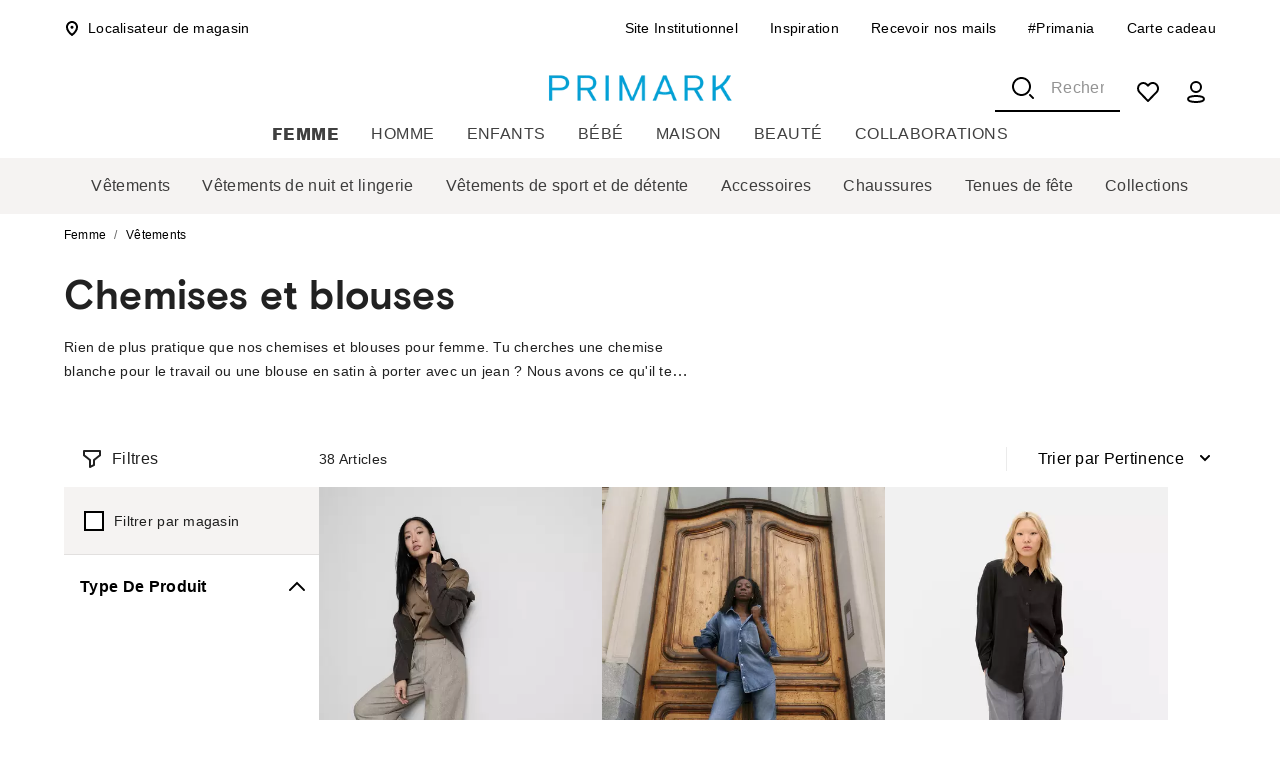

--- FILE ---
content_type: application/javascript; charset=UTF-8
request_url: https://www.primark.com/_next/static/chunks/2641-4fe7d5f20a7a3828.js
body_size: 3671
content:
var br_data={};"use strict";(self.webpackChunk_N_E=self.webpackChunk_N_E||[]).push([[2641],{4698:(e,l,t)=>{t.d(l,{O:()=>o});var o=function(e){return e.wideDesktop="wideDesktop",e.desktop="desktop",e.tablet="tablet",e.mobile="mobile",e}({})},7640:(e,l,t)=>{t.d(l,{D:()=>a});var o=t(20063),n=t(66574);let r="/help/s",a=()=>{var e,l;let{locale:t}=(0,o.useParams)(),a=null!=(l=(0,n.E)(t))?l:{},i=null==a||null==(e=a.appConfig)?void 0:e.exceptionalLinks;if(!i)return{exceptionalLinks:[r]};let s=JSON.parse(i);return Array.isArray(s)?{exceptionalLinks:[r,...s]}:{exceptionalLinks:[r]}}},8878:(e,l,t)=>{t.d(l,{J:()=>o});let o=function(e){let l=arguments.length>1&&void 0!==arguments[1]&&arguments[1];return e&&String(e).trim()||(l?"":void 0)}},13638:(e,l,t)=>{t.d(l,{Yy:()=>r,e7:()=>s,hv:()=>o,qp:()=>n,tC:()=>a,yo:()=>i});let o="LAST_VISITED_PLP_SLUG",n="LAST_VISITED_ALP_SLUG",r="LAST_VISITED_ATP_SLUG",a="is_next_route",i="__shopping_bag_scroll",s="store_locator_search_text"},18685:(e,l,t)=>{t.d(l,{u:()=>i});var o=t(12115),n=t(98134),r=t.n(n),a=t(57521);let i=e=>{let l=(0,o.useContext)(a.j);return r()(l,e,null)}},25670:(e,l,t)=>{t.d(l,{e:()=>a});var o=t(12115),n=t(20063),r=t(92191);let a=()=>{var e;let{locale:l}=(0,n.useParams)(),t=null===r.B||void 0===r.B||null==(e=r.B.getConfig(l))?void 0:e.frontEndBaseUrl;return(0,o.useMemo)(()=>t,[t])}},26092:(e,l,t)=>{t.d(l,{KC:()=>r,KY:()=>u,X$:()=>i,dN:()=>a,i2:()=>s,sl:()=>c});var o=t(87282),n=t.n(o);let r=e=>e?e.replace(/^\/[a-z]{2}-[a-z]{2}/,""):"",a=(e,l)=>{var t,o,a,i,s,u,c,d,p;let g=null==e?void 0:e.slice().reverse().map(e=>null==e?void 0:e.title),v=r(l),m=null==v||null==(t=v.split("/"))?void 0:t.map(e=>{var l;return n()(null==e||null==(l=e.split("-"))?void 0:l.join(" "))});return{pageCategory:null!=(a=null!=(o=null==g?void 0:g[0])?o:null==m?void 0:m[2])?a:null,pageSubCategory:null!=(s=null!=(i=null==g?void 0:g[1])?i:null==m?void 0:m[3])?s:null,pageSubSubCategory:null!=(c=null!=(u=null==g?void 0:g[2])?u:null==m?void 0:m[4])?c:null,pageSubSubSubCategory:null!=(p=null!=(d=null==g?void 0:g[3])?d:null==m?void 0:m[5])?p:null}},i=function(){for(var e=arguments.length,l=Array(e),t=0;t<e;t++)l[t]=arguments[t];return l.filter(e=>e).join("|")},s=e=>{if(e){let[l,t,o,n]=e.split("___").map(e=>""===e?void 0:e);return{pageCategory:l,pageSubCategory:t,pageSubSubCategory:o,pageSubSubSubCategory:n}}return{pageCategory:void 0,pageSubCategory:void 0,pageSubSubCategory:void 0,pageSubSubSubCategory:void 0}},u=e=>{var l,t;return(null==e?void 0:e.categoryPathsDisplayable)&&"string"==typeof(null==e?void 0:e.categoryPathsDisplayable)?(e=>{let l;try{if(l=JSON.parse(e),!Array.isArray(l))return""}catch(e){return""}let t=l[0];if(!Array.isArray(t)||0===t.length)return"";let o=t[t.length-1];return(null==o?void 0:o.id)&&"string"==typeof o.id?o.id.replace("c::","").replace(/:/g,"___"):""})(e.categoryPathsDisplayable):(null==e||null==(t=e.categories)||null==(l=t[0])?void 0:l.slug)||""},c=e=>{let{pageSubCategory:l,pageSubSubCategory:t,pageSubSubSubCategory:o}=e,n=null==l?void 0:l.toUpperCase();return[n,t?t.toUpperCase():void 0,o?o.toUpperCase():void 0].filter(Boolean).join("|")}},30165:(e,l,t)=>{t.d(l,{LM:()=>a,Px:()=>r,Ue:()=>n});var o=t(7690);let n=e=>null==e?void 0:e.includes("http"),r=(e,l)=>!(null==e?void 0:e.includes(l)),a=(e,l)=>{let t=(0,o.oe)(e);return!t||t===l}},32641:(e,l,t)=>{t.d(l,{l:()=>w});var o=t(95155),n=t(12115),r=t(20063),a=t(62269),i=t(94700),s=t(8878),u=t(39881),c=t(74927),d=t(51556);let p=e=>{var l;let{className:t,image:n,size:r="large"}=e;return(0,o.jsx)(i._,{className:t,imageTemplates:d.b,alt:null!=(l=(0,s.J)(null==n?void 0:n.alt))?l:"Logo",title:(0,s.J)(null==n?void 0:n.title),width:d.K.width[r],height:d.K.height[r],src:(null==n?void 0:n.source)?(0,c.A)(n.source):void 0,...(0,u.u)("logo")})},g="LinkedLogo",v={logoLink:"".concat(g,"-logoLink"),logoImage:"".concat(g,"-logoImage")};var m=t(83755),h=t(7690),f=t(80357),b=t(49714),k=function(e){return e[e.small=d.K.height.small]="small",e[e.medium=d.K.height.medium]="medium",e[e.large=d.K.height.large]="large",e}(k||{});let y=(0,b.Ay)(f.A)(e=>{let{size:l}=e;return{["& .".concat(v.logoLink)]:{display:"flex",alignItems:"center",maxHeight:"100%",height:l?k[l]:k.large},["& .".concat(v.logoImage)]:{maxHeight:"100%",maxWidth:"100%"}}}),w=e=>{let{className:l,image:t,size:i,href:s=m.BV.HOME,onClick:u}=e,c=(0,r.useRouter)(),{locale:d}=(0,r.useParams)(),g=(0,n.useCallback)(async e=>(e.preventDefault(),u&&u(),c.push((0,h.Qh)(d,s))),[u,c,s,d]);return(0,o.jsx)(y,{className:l,size:i,children:(0,o.jsx)(a.S,{href:s,underline:"none",className:v.logoLink,onClick:g,children:(0,o.jsx)(p,{image:t,size:i,className:v.logoImage})})})}},51469:(e,l,t)=>{t.d(l,{F2:()=>n,RN:()=>a,v3:()=>r});var o=t(13638);let n=e=>{let l=(()=>{var e,l,t,o,n,r;return null==(r=window)||null==(n=r.location)||null==(o=n.search)||null==(t=o.split("tab="))||null==(l=t[1])||null==(e=l.split("&"))?void 0:e[0]})();if("/search"===e){if("articles"===l)return"SRP_ARTICLES";if("products"===l)return"SRP_PRODUCTS"}else if(null==e?void 0:e.startsWith("/e/")){var t;let l=e.split("/");return 3===l.length&&(null==l||null==(t=l[2])?void 0:t.includes("insp"))?"ALP":"ATP"}else if(null==e?void 0:e.startsWith("/c/"))return"PLP";else if(null==e?void 0:e.startsWith("/r/"))return"RBP";else if("/shopping-list"===e)return"SHOPPING_LIST";else if("/shopping-bag"===e)return"SHOPPING_BAG";return null},r=(e,l)=>{var t;sessionStorage.setItem(null!=(t=n(l))?t:"",e)},a=()=>{sessionStorage.setItem(o.yo,JSON.stringify({x:window.scrollX,y:window.scrollY}))}},51556:(e,l,t)=>{t.d(l,{K:()=>r,b:()=>n});var o=t(4698);let n={[o.O.mobile]:"logo-mobile",[o.O.tablet]:"logo-tablet",[o.O.desktop]:"logo-regulardesktop",[o.O.wideDesktop]:"logo-largedesktop"},r={height:{small:13,medium:18,large:28},width:{small:97.9,medium:135.5,large:213.5}}},57521:(e,l,t)=>{t.d(l,{j:()=>o});let o=t(12115).createContext(null)},62269:(e,l,t)=>{t.d(l,{S:()=>x});var o=t(95155),n=t(12115),r=t(80317),a=t(37440),i=t(8186),s=t.n(i),u=t(52619),c=t.n(u),d=t(20063),p=t(7640),g=t(26092),v=t(78937),m=t(30165),h=t(7690),f=t(39881),b=t(51469),k=t(25670),y=t(87987),w=t(69430);let x=e=>{let{textColor:l,...t}=e,{locale:i}=(0,d.useParams)(),u=(0,k.e)(),x=new URL(u),S=(0,d.usePathname)(),{href:_,className:L,locale:P,onClick:C,ariaLabel:A,id:O,ref:I,children:U}=t,{exceptionalLinks:D}=(0,p.D)(),{shouldDisableLink:N}=(0,y.i)(null!=_?_:"",i),{props:R,children:j}=(0,n.useMemo)(()=>(0,w.U)(t,U,u),[t,U,u]),T=e=>{C&&!N&&C(e);let l=(0,g.KC)(S);"SHOPPING_BAG"!==(0,b.F2)(l)||(null==R?void 0:R.target)||(0,b.RN)()};if(j&&N)return(0,o.jsx)(r.A,{component:"span",id:O,ref:I,className:L,...(0,f.u)("link"),...R,href:void 0,"data-disabled":!0,"aria-disabled":"true",onClick:s(),sx:{color:l,textDecoration:"none",cursor:"auto",fontSize:"inherit","&:hover":{textDecoration:"none"},"&:before, &:after":{display:"none"}},children:null!=j?j:U});let E=(0,o.jsx)(a.A,{id:O,ref:I,className:L,...(0,f.u)("link"),...R,onClick:T,onKeyDown:e=>{"Enter"===e.key&&T(e)},"aria-label":A,sx:{color:l},children:null!=j?j:U}),B=(0,m.Ue)(null!=_?_:""),G=(0,m.Px)(null!=_?_:"",x.host),H=null==D?void 0:D.includes(null!=_?_:"");return B&&G||!_||H?E:(0,o.jsx)(c(),{prefetch:!1,href:(0,v.G)(_)?_:(0,h.Qh)(null!=P?P:i,_),passHref:!0,locale:!1,legacyBehavior:!0,children:E})}},68376:(e,l,t)=>{t.d(l,{x:()=>r});var o=t(4698);let n={[o.O.mobile]:"560w",[o.O.tablet]:"1024w",[o.O.desktop]:"1920w",[o.O.wideDesktop]:"2048w"},r=(e,l)=>l?(null==e?void 0:e.includes("https"))?["".concat(e,"?$").concat(l[o.O.mobile],"$&fmt=auto ").concat(n[o.O.mobile]),"".concat(e,"?$").concat(l[o.O.tablet],"$&fmt=auto ").concat(n[o.O.tablet]),"".concat(e,"?$").concat(l[o.O.desktop],"$&fmt=auto ").concat(n[o.O.desktop]),"".concat(e,"?$").concat(l[o.O.wideDesktop],"$&fmt=auto ").concat(n[o.O.wideDesktop])].join(","):"":null},69430:(e,l,t)=>{t.d(l,{U:()=>n});let o=["primark.com","www.primark.com","www.primarkgiftcards.com","localhost:3000"],n=(e,l,t)=>{let{target:n,href:r,...a}=e,i={...a,target:n,href:r},[s,u]=(e=>"string"==typeof e&&e.includes(" [nofollow]")?["nofollow",e=e.replace(" [nofollow]","")]:Array.isArray(e)&&e.every(e=>"string"==typeof e&&e.includes(" [nofollow]"))?["nofollow",e=e.map(e=>e.replace(" [nofollow]",""))]:[void 0,e])(l);if(i.rel=s,l=u,n||!r)return{props:i,children:l};try{let{host:e}=new URL(r),{host:n}=new URL(t);return o.includes(e)||e===n||(i.target="_blank"),{props:i,children:l}}catch(e){return{props:i,children:l}}}},74927:(e,l,t)=>{t.d(l,{A:()=>n,h:()=>r});var o=t(92313);let n=e=>(null==e?void 0:e.endpoint)&&(null==e?void 0:e.name)&&(null==e?void 0:e.defaultHost)?(0,o.format)({protocol:"https:",host:null==e?void 0:e.defaultHost,pathname:"/i/".concat(encodeURIComponent(null==e?void 0:e.endpoint),"/").concat(encodeURIComponent(null==e?void 0:e.name))}):"/assets/images/no-image.png",r=e=>(null==e?void 0:e.endpoint)&&(null==e?void 0:e.name)&&(null==e?void 0:e.defaultHost)?(0,o.format)({protocol:"https:",host:"".concat(e.endpoint,".a.bigcontent.io"),pathname:"/v1/static/".concat(encodeURIComponent(null==e?void 0:e.name))}):"/assets/images/no-image.png"},78937:(e,l,t)=>{t.d(l,{G:()=>o});let o=e=>{var l;return null!=(l=null==e?void 0:e.startsWith("mailto:"))&&l}},87987:(e,l,t)=>{t.d(l,{i:()=>s});var o=t(12115),n=t(83755),r=t(18685),a=t(30165),i=t(25670);let s=(e,l)=>{let t=(0,r.u)(n.ut.VISUALIZATION)?l.toLowerCase():l,s=new URL((0,i.e)()),u=(0,a.LM)(e,t),c=(0,a.Ue)(e),d=(0,a.Px)(e,s.host);return{shouldDisableLink:(0,o.useMemo)(()=>(!c||!d)&&!u,[d,c,u])}}},94700:(e,l,t)=>{t.d(l,{_:()=>c});var o=t(95155),n=t(12115),r=t(25789),a=t(20063),i=t(86190),s=t(8878),u=t(68376);let c=e=>{var l;let{className:t,src:c,alt:d,title:p,fallbacks:g,imageTemplates:v,fetchPriority:m,loading:h="lazy",...f}=e,b=null==(l=(0,a.useParams)())?void 0:l.locale,k=(0,n.useMemo)(()=>(0,i.cd)(b),[b]);c||(c=k);let y=(0,r.A)(),w=(0,n.useRef)(g),[x,S]=(0,n.useState)(!1),_=(0,n.useRef)(null),L=(0,n.useCallback)(e=>{var l;e.currentTarget.onerror=null;let t=(null==(l=w.current)?void 0:l.shift())||"/assets/images/no-image.png";e.currentTarget.src=t,e.currentTarget.srcset=t},[]);if((0,n.useEffect)(()=>{_.current&&x&&(_.current.src=c||"")},[c,x]),(0,n.useEffect)(()=>{S(!0)},[]),v){let e=(0,u.x)(c,v);return(0,o.jsx)("img",{sizes:["(max-width: ".concat(y.breakpoints.values.xs,") ").concat(y.breakpoints.values.xs,"px"),"(max-width: ".concat(y.breakpoints.values.sm,") ").concat(y.breakpoints.values.sm,"px"),"(max-width: ".concat(y.breakpoints.values.md,") ").concat(y.breakpoints.values.md,"px"),"(max-width: ".concat(y.breakpoints.values.lg,") ").concat(y.breakpoints.values.lg,"px")].join(","),className:t,ref:_,srcSet:null!=e?e:void 0,src:c,alt:(0,s.J)(d,!0),title:(0,s.J)(p),onError:L,loading:h,fetchPriority:m,...f})}return(0,o.jsx)("img",{className:t,src:c,alt:(0,s.J)(d,!0),title:(0,s.J)(p),onError:L,loading:h,fetchPriority:m,...f})}}}]);
//# sourceMappingURL=2641-4fe7d5f20a7a3828.js.map

--- FILE ---
content_type: application/javascript; charset=UTF-8
request_url: https://www.primark.com/_next/static/chunks/999-1270265da9f1718a.js
body_size: 7852
content:
var br_data={};"use strict";(self.webpackChunk_N_E=self.webpackChunk_N_E||[]).push([[999],{1584:(e,l,t)=>{t.d(l,{v:()=>o});var n=t(12115),r=t(79297);let o=e=>{let[l,t]=(0,n.useState)(()=>{let l=(0,r.Gq)(e);return(0,r.Ai)(e),l||null});return(0,n.useEffect)(()=>{"scrollRestoration"in history&&(history.scrollRestoration="manual")},[]),[l,t]}},4902:(e,l,t)=>{t.d(l,{v:()=>r});let n="products-list",r={productGrid:"".concat(n,"-productGrid"),gridItem:"".concat(n,"-gridItem")}},8570:(e,l,t)=>{t.d(l,{Lt:()=>u,SE:()=>o,cF:()=>a,hs:()=>i});var n=t(82815),r=t(55105);let o=(e,l)=>{let t=localStorage.getItem(r.Ir);t||(t=JSON.stringify([]));let o=JSON.parse(t).filter(e=>new Date(e.expireAt)>new Date),i=o.find(e=>e.productCode===l),u=new Date;u.setMinutes(u.getMinutes()+2);let a={productCode:l||"",value:(0,n.S)(e,l),expireAt:u};i?Object.assign(i,a):o.push(a),localStorage.setItem(r.Ir,JSON.stringify(o))},i=e=>{if(!e)return;let l=localStorage.getItem(r.Ir);l||(l=JSON.stringify([]));let t=JSON.parse(l),n=t.find(l=>l.productCode===e);if(!n)return;let o=t.filter(e=>e.productCode!==n.productCode);return localStorage.setItem(r.Ir,JSON.stringify(o)),n.value},u=(e,l)=>{if(!l||!e)return;let t=sessionStorage.getItem(r.Ir);t||(t=JSON.stringify([]));let n=JSON.parse(t),o={value:l,url:e},i=n.find(l=>l.url===e);i?Object.assign(i,o):n.push(o),sessionStorage.setItem(r.Ir,JSON.stringify(n))},a=e=>{if(!e)return;let l=sessionStorage.getItem(r.Ir);if(!l)return;let t=JSON.parse(l).find(l=>l.url===e);if(t)return t.value}},11042:(e,l,t)=>{t.d(l,{Z:()=>r,c:()=>n});var n=function(e){return e.PLP="plp",e.RBP="rbp",e.SRP="srp",e.CLP="clp",e.CLP_GCP="clp_gcp",e.ARTICLE="article",e.SHOPPING_LIST="shopping-list",e.SHOPPING_BAG="shopping-bag",e}({}),r=function(e){return e.HOME_HERO_BANNER="HOME_HERO_BANNER",e.HERO_BANNER="HERO_BANNER",e.HERO_BLOCK="HERO_BLOCK",e.COLLECTION_BANNER="COLLECTION_BANNER",e.HERO_PRODUCT_CAROUSEL="HERO_PRODUCT_CAROUSEL",e.GENERIC_BANNER="GENERIC_BANNER",e.EDITORIAL="EDITORIAL",e.CROSS_SELL="CROSS_SELL",e.ARTICLES_CAROUSEL="ARTICLES_CAROUSEL",e}({})},20336:(e,l,t)=>{t.d(l,{YB:()=>i,fK:()=>d,fP:()=>r,gN:()=>o,k5:()=>u,yQ:()=>n});let n=24,r="*",o="shopFilter",i="shopFilterDropdown",u=/(\*)(?!C\b)/,a="ProductsLayout",d={productsLayoutContainer:"".concat(a,"-container"),productListWrapper:"".concat(a,"-productListWrapper"),topBar:"".concat(a,"-topBar"),filterChipsContainer:"".concat(a,"-filterChipsContainer"),filterChip:"".concat(a,"-filterChip"),mobileShopFilter:"".concat(a,"-mobileShopFilter")}},22214:(e,l,t)=>{t.d(l,{L:()=>n});var n=function(e){return e.SortBy="sort_by",e.ChooseSizeDropdownName="choose_size_dropdown_name",e.ChooseSizeDropdownItemSelected="choose_size_dropdown_item_selected",e.ChooseSizeDropdownNoSizeSelectedError="choose_size_dropdown_no_size_selected_error",e.FilterChipOn="filter_chip_on",e.FilterChipRemoved="filter_chip_removed",e.FilterChipClearAll="filter_chip_clear_all",e.StoreInfoText="store_information",e.StockLevelTooltip="pdp_stock_tooltip",e.StoreInfoDetailsLink="store_details",e.StoreFacilities="store_facilities",e}({})},28248:(e,l,t)=>{t.d(l,{re:()=>o});var n=t(95155);t(12115);var r=t(15608);let o=e=>(0,n.jsx)(r.V,{width:"24",height:"24",fill:"none",viewBox:"0 0 24 24",...e,children:(0,n.jsx)("path",{d:"M5 9L12 16L19 9",stroke:"currentColor",strokeWidth:"2",strokeLinecap:"round"})})},32577:(e,l,t)=>{t.d(l,{j:()=>n});let n=(e,l)=>{if(!e)return null;try{let t=e;return Object.entries(l).forEach(e=>{var l;let[n,r]=e;t=null==t||null==(l=t.split("{{".concat(n,"}}")))?void 0:l.join(String(null!=r?r:""))}),t}catch(e){return null}}},37296:(e,l,t)=>{t.d(l,{j:()=>el});var n=t(95155),r=t(12115),o=t(40178),i=t(59784),u=t(39881),a=t(80357),d=t(66088),c=t(69095),s=t(73986),v=t(978),p=t(4902),m=t(20063),g=t(11025),f=t(56297),C=t(86144),h=t.n(C),S=t(82815),b=t(28774),y=t(13095),A=t(86190),x=t(86498),k=t(86174),P=t(35259),_=t(58289),N=t(8570),E=t(89414),O=t(26092),w=t(7186),I=t(29683),R=t(73098),L=t(53253),j=t(51469),D=t(38799),M=t(75301),T=t(66574),B=t(61316),F=t(97029),z=t(24523),U=t(10314);let H=function(){let e=arguments.length>0&&void 0!==arguments[0]?arguments[0]:0;return(e/100).toFixed(2)};var G=t(29280),J=t.n(G),V=t(80353),K=t(49714),q=t(41272);let Q=(0,K.Ay)(a.A)(e=>{let{theme:l}=e,t=(0,q.a6)(l);return{display:"block",paddingBottom:l.spacing(1.5),paddingTop:l.spacing(1.5),textDecoration:"none",borderBottom:"none",[t.BREAKPOINT_TABLET]:{borderBottom:"none",paddingTop:"unset"},"& > a":{textDecoration:"none"}}}),$={clickAndCollectStore:null,clickAndCollectStock:null,clickAndCollectAvailableQuantity:null,salesChannel:null,trial:!1},Y=e=>{var l,t,o,i,u,a,d,c,s,v,p,g,C,G,K,q,Y;let{className:W,product:X,onClick:Z,position:ee=1,variant:el,breadcrumbs:et,storeSelectorData:en,productToPageMap:er,restorationRef:eo,widgetData:ei,type:eu}=e,{locale:ea}=(0,m.useParams)(),ed=(0,m.usePathname)(),ec=(0,m.useRouter)(),es=(0,r.useContext)(P.S),ev=(0,T.E)(ea),ep=null==ev||null==(t=ev.featureFlags)||null==(l=t.pricePerUnit)?void 0:l.enabled,em=null==ev||null==(i=ev.featureFlags)||null==(o=i.shoppingList)?void 0:o.enabled,eg=null==ev||null==(a=ev.featureFlags)||null==(u=a.clearancePricing)?void 0:u.enabled,ef=(0,r.useContext)(k.c),eC=null!=(d=null==X?void 0:X.variants)?d:[],eh=(0,M.a)({data:{...X,...(0,S.n)([X,...eC])},maximumTag:2}),eS=(0,D.r)(),eb=1;(null==X?void 0:X.productCode)&&(eb=null==er?void 0:er.get(X.productCode));let{name:ey,masterImage:eA,slug:ex,endDate:ek,startDate:eP,inventory:e_,comingSoon:eN,variants:eE,coloursNumber:eO}=null!=X?X:{},{salesChannel:ew=null}=null!=e_?e_:$,{id:eI,rid:eR,type:eL}=null!=ei?ei:{},ej=(0,A.iv)(ea),eD=(0,r.useMemo)(()=>{var e;return ew===x.jv.notSoldInStore?x.jv.notSoldInStore:null!=(e=null==e_?void 0:e_.available)?e:x.FH.notAvailableInStore},[e_,ew]),{isComingSoon:eM,isUnpublished:eT}=(0,r.useMemo)(()=>{let e=new Date().getTime(),l=ek&&new Date(ek).getTime()>=e,t=eP&&new Date(eP).getTime()<=e;return eN&&!eP&&(!ek||l)?{isComingSoon:!0,isUnpublished:!1}:{isComingSoon:!1,isUnpublished:!l||!t}},[ek,eP,eN]);eS&&eM&&!eT&&eh.push(eS);let eB=(0,r.useMemo)(()=>({account:null==ef?void 0:ef.account,brand:null==es?void 0:es[_.x.BrandName],pageLocale:ea,position:ee,product:X,store:null==en?void 0:en.currentStore,statusKeyForInStoreStatus:eD,variant:el}),[ef,es,ea,ee,X,eD,null==en?void 0:en.currentStore,el]),eF=(0,r.useMemo)(()=>{if(eg)return(0,E.y0)({masterVariant:null!=X?X:{},variants:eE})},[eg,X,eE]),ez=(null==eF?void 0:eF.isRange)?h()(null==es?void 0:es[_.x.FromLabel]):"",eU=(0,r.useMemo)(()=>eT||!ex?null:(0,w.c)(ea,ex),[eT,ex,ea]),eH=(0,r.useCallback)(e=>{eR&&eI&&eL&&(0,I.D)({group:R.q.widget,etype:R.l.widgetClick,wrid:eR,wid:eI,wty:eL,item_id:e})},[eR,eL,eI]),eG=(0,r.useCallback)(()=>{var e,l;(0,N.SE)(er,null==X?void 0:X.productCode);let t=(0,U.H)(eB,et);null==Z||Z(),eH(null!=(e=null==X?void 0:X.productCode)?e:""),(0,L.U)(t);let n=ed.replace("/".concat(ea),"");(0,j.v3)(null!=(l=null==X?void 0:X.productCode)?l:"",n)},[er,X,eB,et,Z,eH,ed,ea]),eJ=(0,r.useCallback)(e=>{e.target===e.currentTarget&&eU&&e.key===y.D$.Enter&&(eG(),ec.push(eU))},[eG,eU,ec]);(0,r.useEffect)(()=>{var e;eo&&(null==eo||null==(e=eo.current)||e.scrollIntoView({behavior:"auto",block:"center"}))},[eo]);let eV=1===eO?null!=(c=null==es?void 0:es[_.x.Colour])?c:"color":null!=(s=null==es?void 0:es[_.x.Colours])?s:"colors",eK={_id:null==X?void 0:X.productCode,name:null==X?void 0:X.name,color:null==X?void 0:X.displayColor},eq={breadcrumbs:et,product:null!=X?X:void 0,position:ee,categorySlug:(0,O.KY)(null!=X?X:void 0),type:eu},{isProductInShoppingList:eQ,handleIconClick:e$}=(0,z.l)({productSku:null!=(v=null==X?void 0:X.sku)?v:"",productName:null!=ey?ey:"",evergageProductData:eK,googleAnalyticsData:{...eq,priceWithClearance:eF},currentStore:null!=(p=null==en?void 0:en.currentStore)?p:void 0}),eY=function(e){return null==e?void 0:e.map(e=>{let l=J()(V.P,l=>e.key===l);return{text:e.title,variant:l}})}(eh),eW=(0,F.T)(null==X?void 0:X.measureOfPrice,null==X?void 0:X.uomOfPrice,null==es?void 0:es[_.x.Unit]),eX=ep&&eW&&(null==X?void 0:X.pricePerUnit)?{value:null!=(g=null==X?void 0:X.pricePerUnit.toString())?g:"",unitOfMeasures:eW}:void 0,eZ=H(null!=(C=null==eF?void 0:eF.regular)?C:0),e0=[],e1=!!(null==eF?void 0:eF.clearance)&&(null==eF?void 0:eF.clearance)!==(null==eF?void 0:eF.regular);return eg&&e1&&(e0.push(null!=(K=null==eF||null==(G=eF.regular)?void 0:G.toString())?K:""),eZ=H(null!=(q=null==eF?void 0:eF.clearance)?q:0)),(0,n.jsx)(Q,{className:W,onKeyDown:eJ,tabIndex:0,children:(0,n.jsx)(b.q,{href:null!=eU?eU:"",onClick:eG,ref:eo,tabIndex:-1,pageNumber:eb,children:(0,n.jsx)(B.N,{children:(0,n.jsx)(f.AA,{currency:ej,price:null!=eZ?eZ:"",priceHistory:e0,pricePerUnit:eX,priceTextBefore:ez,productName:null!=(Y=null==X?void 0:X.name)?Y:"",image:{src:(null==eA?void 0:eA.url)?null==eA?void 0:eA.url:"/noImage.png"},onClickFavoriteButton:()=>e$(),isFavorite:eQ,hideFavorite:!em,tags:eY,colorsNumber:null!=eO?eO:1,colorsNumberText:eV})})})})};var W=t(46585);let X=e=>{var l,t,r,o,i,u,a,c,s;let{isShoppingListLayout:v,restorationRef:p,layout:f,index:C,breadcrumbs:h,pageNumberRef:S,productToPageMap:b,storeSelectorData:y,widgetData:A,productData:x,type:k}=e,{locale:P}=(0,m.useParams)(),_=(0,T.E)(P),N=null==_||null==(t=_.featureFlags)||null==(l=t.dsProductCard)?void 0:l.enabled,O=!x,w=!O&&"brand"in x,I=!O&&"addedAt"in x,{title:R,price:L,colorCount:j,thumb_image:D,pid:M,url:B,description:F,sustainability:z,sku:U,masterSkuId:H,variants:G,sizeIsSelected:J,brand:V,productSlug:K,displayColor:q,name:Q,displaySize:$,id:X,addedAt:Z,endDate:ee,inventory:el,sku_color:et,collectionName:en}={title:w&&(null==x?void 0:x.title)||null,price:(null==x?void 0:x.price)||null,colorCount:w&&(null==x?void 0:x.colorCount)||null,thumb_image:w&&(null==x?void 0:x.thumb_image)||null,productCode:I&&(null==x?void 0:x.productCode)||null,pid:w&&(null==x?void 0:x.pid)||null,url:w&&(null==x?void 0:x.url)||null,description:w&&(null==x?void 0:x.description)||null,sustainability:w&&(null==x?void 0:x.sustainability)||null,sku:I&&(null==x?void 0:x.sku)||null,masterSkuId:w&&(null==x?void 0:x.masterSkuId)||null,variants:(null==x?void 0:x.variants)||[],sizeIsSelected:I&&(null==x?void 0:x.sizeIsSelected)||!1,brand:w&&(null==x?void 0:x.brand)||null,productSlug:I&&(null==x?void 0:x.productSlug)||null,images:I&&(null==x?void 0:x.images)||null,displayColor:I&&(null==x?void 0:x.displayColor)||null,name:I&&(null==x?void 0:x.name)||null,displaySize:I&&(null==x?void 0:x.displaySize)||null,id:I&&(null==x?void 0:x.id)||null,addedAt:I&&(null==x?void 0:x.addedAt)||null,endDate:I&&(null==x?void 0:x.endDate)||null,inventory:I&&(null==x?void 0:x.inventory)||null,sku_color:w&&(null==x?void 0:x.sku_color)||null,collectionName:w&&(null==x?void 0:x.collectionName)||null},er=I&&(null==x||null==(r=x.images)?void 0:r[0])||null,eo=w&&(null==x||null==(i=x.variants)||null==(o=i[0])?void 0:o.sku_color)||null,ei=w&&(null==x?void 0:x.pid)||I&&(null==x?void 0:x.productCode)||null,eu={...x,price:"number"==typeof L?String(L):L,addedAt:Z,name:v?Q:R,description:F,rawPrice:null!=(a=null!=(u=null==x?void 0:x.rawPrice)?u:null==x?void 0:x.pricePrevious)?a:(0,E.vc)(null==x?void 0:x.price),rawClearancePrice:null!=(c=null==x?void 0:x.rawClearancePrice)?c:(0,E.vc)(null==x?void 0:x.price),masterPrice:"number"==typeof L?String(L):L,coloursNumber:null!=j?j:void 0,masterImage:{url:v?null==er?void 0:er.url:D,label:v?null==er?void 0:er.label:R},productCode:ei,slug:v?K:B,sku:U||H,displayColor:q||et,displaySize:$,collectionName:en||"",variants:null==G?void 0:G.map(e=>{var l,t,n;return{...e,rawPrice:null!=(t=null!=(l=null==e?void 0:e.rawPrice)?l:null==e?void 0:e.pricePrevious)?t:(0,E.vc)(null==e?void 0:e.sku_price),rawClearancePrice:null!=(n=null==e?void 0:e.rawClearancePrice)?n:(0,E.vc)(null==e?void 0:e.sku_price)}}),sizeIsSelected:J,id:X,endDate:ee,inventory:el,...(z||[]).reduce((e,l)=>({...e,[l||""]:!0}),{}),categoryPathsDisplayable:null!=(s=w?null==x?void 0:x.categoryPathsDisplayable:void 0)?s:void 0},ea=(0,W.j)(R),ed=N&&!v?Y:g.ProductCard;return(0,n.jsx)(d.A,{id:"product-card-".concat(ea,"-").concat(M),size:{xs:v?12:6,sm:4,md:4,lg:4,xl:3},children:(0,n.jsx)(ed,{id:M,product:eu,sizeIsSelected:J,layout:f,position:C+1,brand:V,variant:eo,breadcrumbs:h,storeSelectorData:y,productToPageMap:b,restorationRef:(null==p?void 0:p.markerId)===M?null==p?void 0:p.scrollRestorationRef:null,pageNumberRef:S,widgetData:A,type:k},M)})},Z=e=>{let{className:l,products:t,layout:o,breadcrumbs:i,productToPageMap:m,restorationRef:g,pageNumberRef:f,widgetData:C,type:h}=e,S=o===s.lk,b=(0,v.I)(null),y=(0,r.useMemo)(()=>Array.isArray(i)?i.filter(e=>null!=e):[],[i]),A=(0,r.useMemo)(()=>{let e=S?null==t?void 0:t.sort((e,l)=>{let t=new Date(null==e?void 0:e.addedAt);return new Date(null==l?void 0:l.addedAt)-t}):t;return null==e?void 0:e.map((e,l)=>{let t=!e,r=!t&&"brand"in e,i=!t&&"addedAt"in e,u=r?e.pid:null,a=i?e.productCode:null,d=i?e.sku:null,c=r?e.masterSkuId:null;return(0,n.jsx)(X,{productData:e,isShoppingListLayout:S,restorationRef:g,layout:o,index:l,breadcrumbs:y,pageNumberRef:f,productToPageMap:m,storeSelectorData:null!=b?b:void 0,widgetData:C,type:h},"".concat(l).concat(null!=u?u:a).concat(null!=d?d:c))})},[S,t,g,o,y,f,m,b,C,h]);return(0,n.jsx)(a.A,{id:"products-grid",className:(0,c.$)(l),...(0,u.u)("products-grid"),children:(0,n.jsx)(d.A,{container:!0,className:p.v.gridItem,children:A})})};var ee=t(81104);let el=e=>{let{isLoading:l,onLoadMore:t,onLoadPrevious:a,className:d,totalCount:c,pageSize:s,products:v=[],progressBarText:m,loadMoreButtonText:g,loadPreviousButtonText:f,showPreviousButton:C,layout:h="",breadcrumbs:S,hideLoadMore:b=!1,productToPageMap:y,pageNumber:A,restorationRef:x,widgetData:k,type:P}=e,_=(0,r.useMemo)(()=>null==v?void 0:v.length,[v]);return(0,n.jsxs)(ee.E,{className:d,...(0,u.u)("products-loader"),children:[C&&(0,n.jsx)(i.w,{disabled:l,pageSize:s,onClick:a,loadPreviousButtonText:f,itemsMap:y}),(0,n.jsx)(Z,{className:p.v.productGrid,products:v,layout:h,breadcrumbs:S,productToPageMap:y,restorationRef:x,pageNumberRef:A,widgetData:k,type:P}),!b&&(0,n.jsx)(o.s,{disabled:l,totalCount:c,itemsCount:_,pageSize:s,onClick:t,progressBarText:m,loadMoreButtonText:g,itemsMap:y})]})}},38799:(e,l,t)=>{t.d(l,{r:()=>u});var n=t(12115),r=t(80353),o=t(83755),i=t(18685);let u=()=>{let e=(0,i.u)(o.ut.PRODUCT_TAGS),l=(0,n.useMemo)(()=>null==e?void 0:e.find(e=>e.key===r.P.comingSoon),[e]);return(null==l?void 0:l.key)?l:null}},40178:(e,l,t)=>{t.d(l,{s:()=>h});var n=t(95155),r=t(12115),o=t(20063),i=t(71768),u=t(68557),a=t(80357),d=t(80317),c=t(39881);let s="ProgressBar",v={bar:"".concat(s,"-bar"),indicator:"".concat(s,"-indicator"),centered:"".concat(s,"-centered")};var p=t(49714),m=t(9985),g=t(41272);let f=(0,p.Ay)(e=>{let{normalizedCurrentProgress:l,...t}=e;return(0,n.jsx)(a.A,{...t})})(e=>{let{theme:l,normalizedCurrentProgress:t}=e,{BREAKPOINT_TABLET:n,BREAKPOINT_DESKTOP:r,BREAKPOINT_WIDE_DESKTOP:o}=(0,g.a6)(l);return{display:"flex",flexDirection:"column",gap:l.spacing(1),margin:l.spacing(1,0),width:"100%",[n]:{width:340},[r]:{width:504},[o]:{width:504},["& .".concat(v.bar)]:{position:"relative",height:4,backgroundColor:m.hB,width:"100%",aspectRatio:"20 / 1"},["& .".concat(v.indicator)]:{position:"absolute",top:0,bottom:0,left:0,backgroundColor:m.wj,transformOrigin:"left",transform:"scaleX(".concat(t,")"),transition:"transform 0.3s ease",width:"100%"},["& .".concat(v.centered)]:{textAlign:"center",minHeight:"1.5rem"}}}),C=e=>{let{progressBarText:l,className:t,current:o,total:i}=e,u=null!=i?i:1,s=(0,r.useMemo)(()=>Math.min(1,o/u),[o,u]),p=(0,r.useMemo)(()=>(null!=l?l:"You've viewed {{number}} of {{number}} items").replace("{{number}}",null==o?void 0:o.toString()).replace("{{number}}",null==u?void 0:u.toString()),[l,o,u]),m="progress-bar";return(0,n.jsxs)(f,{id:m,normalizedCurrentProgress:s,className:t,...(0,c.u)(m),children:[(0,n.jsx)(a.A,{className:v.bar,children:(0,n.jsx)(a.A,{className:v.indicator})}),(0,n.jsx)(d.A,{className:v.centered,variant:"body2",children:p})]})},h=e=>{let{disabled:l,totalCount:t,itemsCount:a,itemsMap:d,pageSize:c,onClick:s,loadMoreButtonText:v,progressBarText:p}=e,m=(0,o.usePathname)(),g=(0,o.useSearchParams)(),f=(0,r.useMemo)(()=>d&&Array.from(d.values()),[d]),h=(0,r.useMemo)(()=>(null==f?void 0:f.length)?(null==f?void 0:f[f.length-1])*c:0,[c,f]),S=null!=a?a:0,b=(0,r.useMemo)(()=>t&&(S>t||h>t)?t:h,[t,h,S]),y=(0,r.useMemo)(()=>"number"==typeof t&&"number"==typeof c?Math.min(t-b,c):0,[t,b,c]),A=null==v?void 0:v.includes("{{number}}"),x=(0,r.useMemo)(()=>(A&&v?v:"LOAD {{number}} MORE").replace("{{number}}",y.toString()),[A,y,v]),k=d?Array.from(d.values()):[],P=k[k.length-1]+1,_=(0,i.v)({nextPage:P,pathname:m,searchParams:g}).next;return(0,n.jsxs)(n.Fragment,{children:[(0,n.jsx)(C,{total:t,current:b,progressBarText:p}),S>0&&y>0&&(0,n.jsx)("div",{"data-nosnippet":!0,children:(0,n.jsx)(u.L,{id:"load-more-button",href:_,variant:"primary",size:"medium",onClick:e=>{e.preventDefault(),e.stopPropagation(),s&&s()},disabled:l,testAutomationId:"load-more-button",children:x})})]})}},46585:(e,l,t)=>{t.d(l,{j:()=>n});let n=e=>(e||"").trim().replaceAll(" ","-").toLowerCase()},47018:(e,l,t)=>{t.d(l,{$:()=>u});var n=t(95155),r=t(12115),o=t(12201),i=t(56297);let u=(0,r.forwardRef)(function(e,l){let{variant:t,...r}=(0,o.A)({props:e,name:"MuiButton"});return(0,n.jsx)(i.$n,{ref:l,variant:t,...r})})},53253:(e,l,t)=>{t.d(l,{U:()=>r,k:()=>o});var n=t(59482);function r(e){var l,t,r,o;let i=(e=>{var l;let t={...n.eq,...n.qS,...n.g3,...e};return{...t,[n.OV.siteCountry]:t[n.OV.siteCountry],[n.OV.storeSelected]:null!=(l=t[n.OV.storeSelected])?l:void 0}})(e);null==(t=window)||null==(l=t.dataLayer)||l.push({[n.OV.ecommerce]:null}),null==(o=window)||null==(r=o.dataLayer)||r.push(i)}function o(e){var l,t;null==(t=window)||null==(l=t.dataLayer)||l.push(e)}},59784:(e,l,t)=>{t.d(l,{w:()=>d});var n=t(95155),r=t(12115),o=t(20063),i=t(80256),u=t(71768),a=t(68557);let d=e=>{let{disabled:l,pageSize:t,onClick:d,loadPreviousButtonText:c,itemsMap:s}=e,v=(0,o.usePathname)(),p=(0,o.useSearchParams)(),m=(0,r.useMemo)(()=>(c||"LOAD {{number}} PREVIOUS").replace("{{number}}",(null==t?void 0:t.toString())||""),[c,t]),g=(0,i.t)(s)-1,f=(0,u.v)({prevPage:g,pathname:v,searchParams:p}).prev;return(0,n.jsx)(a.L,{id:"load-previous-button",href:f,variant:"secondary",size:"medium",onClick:e=>{e.preventDefault(),d&&d()},disabled:l,testAutomationId:"load-previous-button",children:m})}},66040:(e,l,t)=>{t.d(l,{Q:()=>a});var n=t(12115),r=t(20063),o=t(92191),i=t(71089),u=t(30669);let a=()=>{var e;let l=(0,n.useContext)(u.K),t=null==l?void 0:l.chooseResponseData,a=null==t||null==(e=t.choices)?void 0:e.find(e=>e.name===i.Rd.SwapCCAndStoreStockOrder),d=(null==a?void 0:a.type)==="DECISION",{locale:c}=(0,r.useParams)(),[s,v]=(0,n.useState)(void 0),p=(0,n.useMemo)(()=>{var e,l,t;return!!(null==(t=o.B.getConfig(c))||null==(l=t.featureFlagList)||null==(e=l.dynamicYield)?void 0:e.enabled)&&!!d},[c,d]);return(0,n.useEffect)(()=>{var e,t,n;if(!l||!p)return void v(!1);let r=!!(null==a||null==(e=a.variations)?void 0:e.length);if(!d||!r)return void v(!1);if(p&&d&&r){let e=null==a||null==(n=a.variations[0])||null==(t=n.payload)?void 0:t.data;e?v(e.isSwapped):v(!1)}},[l,p,a,d]),{shouldChangeCCAndStoreStockStatusOrder:s}}},68487:(e,l,t)=>{t.d(l,{VariablesProvider:()=>o});var n=t(95155);t(12115);var r=t(57521);function o(e){let{value:l,children:t}=e;return(0,n.jsx)(r.j.Provider,{value:l,children:t})}},68557:(e,l,t)=>{t.d(l,{L:()=>v});var n=t(95155);t(12115);var r=t(8186),o=t.n(r),i=t(20063),u=t(47018),a=t(7690),d=t(39881),c=t(87987),s=t(61316);let v=e=>{let{locale:l}=(0,i.useParams)(),{children:t,href:r,ref:v,className:p,variant:m="primary",size:g="medium",disabled:f,onClick:C,testAutomationId:h,target:S}=e,{shouldDisableLink:b}=(0,c.i)(null!=r?r:"",l),y=(0,a.Qh)(l,r);return(0,n.jsx)(s.N,{children:(0,n.jsx)(u.$,{ref:v,className:p,variant:m,size:g,href:b?void 0:y,state:f?"loading":"default",onClick:b?o():C,...(0,d.u)(h||"button"),target:S||"_blank",children:t})})}},71768:(e,l,t)=>{t.d(l,{v:()=>u});var n=t(83755),r=t(98967),o=t.n(r);let i=e=>!e||o()(e)?"":Object.entries(e).reduce((e,l)=>{let[t,n]=l,r=Array.isArray(n)?n.reduce((e,l)=>{let n="".concat(t,"=").concat(l);return e.push(n),e},[]).join("&"):"".concat(t,"=").concat(n);return e.push(r),e},[]).join("&"),u=e=>{let{nextPage:l,prevPage:t,pathname:r,searchParams:o}=e,u=o.get("page"),a=Object.fromEntries(o);delete a.page,delete a.slug;let d=Number(u)||1;t=t||d-1,l=l||d+1;let c=t>1?{...a,[n.XS.PAGE]:JSON.stringify(t)}:{...a},s={...a,[n.XS.PAGE]:JSON.stringify(l)},v=i(c),p=i(s),m,g="";"undefined"!=typeof location?(m=location.pathname,g=location.hash||""):(m="".concat(null==r?void 0:r.split("?")[0]),g="");let f=e=>"".concat(m).concat(e?"?".concat(e):"").concat(g);return{...t>0&&{prev:f(v)},next:f(p)}}},75301:(e,l,t)=>{t.d(l,{a:()=>p});var n=t(12115),r=t(29280),o=t.n(r),i=t(64311),u=t.n(i),a=t(20063),d=t(80353),c=t(83755),s=t(18685),v=t(66574);let p=e=>{let{data:l,maximumTag:t=2}=e,r=(0,s.u)(c.ut.PRODUCT_TAGS),{locale:i}=(0,a.useParams)(),p=(0,v.E)(i),m=(0,n.useMemo)(()=>{var e,l;return null==p||null==(l=p.featureFlags)||null==(e=l.clickAndCollect)?void 0:e.enabled},[p]),g=u()(d.P,["clickAndCollect","clickAndCollectExclusive"]),f=(0,n.useMemo)(()=>{var e;return null==r||null==(e=r.filter(e=>{let t=o()(d.P,function(l){return e.key===l});return t!==d.P.coords.toLowerCase()&&t!==d.P.comingSoon&&t!==d.P.primarkCares&&(!!m||void 0===t||"clickAndCollect"!==t&&"clickAndCollectExclusive"!==t||null==g||!g[t])&&void 0!==t&&null!=l&&!!l[t]&&e}))?void 0:e.slice(0,t)},[r,g,l,m,t]);return(null==r?void 0:r.length)?f:[]}},80256:(e,l,t)=>{t.d(l,{t:()=>n});let n=function(e){let l=arguments.length>1&&void 0!==arguments[1]?arguments[1]:"min",t=e?Array.from(e.values()):[];return"min"===l?t[0]:t[t.length-1]}},81104:(e,l,t)=>{t.d(l,{E:()=>u});var n=t(95155);t(12115);var r=t(80357),o=t(49714),i=t(4902);let u=(0,o.Ay)(e=>(0,n.jsx)(r.A,{...e}))(e=>{let{theme:l}=e;return{display:"flex",flexDirection:"column",alignItems:"center",gap:l.spacing(4),["& .".concat(i.v.productGrid)]:{width:"100%",["& .".concat(i.v.gridItem)]:{width:"100%"}}}})},82815:(e,l,t)=>{t.d(l,{S:()=>r,n:()=>o});var n=t(20336);let r=(e,l)=>{if(!l)return;let t=null==e?void 0:e.get(l);if(void 0===t)return;let r=(e?Array.from(e).filter(e=>{let[,l]=e;return l===t}).map(e=>{let[l]=e;return l}):[]).indexOf(l);if(-1!==r)return(t-1)*n.yQ+r+1},o=e=>{let l=0;for(let t of e){if(t.clickAndCollect)return{clickAndCollect:!0,clickAndCollectExclusive:!1};t.clickAndCollectExclusive&&l++}return l===e.length?{clickAndCollect:!1,clickAndCollectExclusive:!0}:l>0?{clickAndCollect:!0,clickAndCollectExclusive:!1}:{clickAndCollect:!1,clickAndCollectExclusive:!1}}}}]);
//# sourceMappingURL=999-1270265da9f1718a.js.map

--- FILE ---
content_type: application/javascript; charset=UTF-8
request_url: https://www.primark.com/_next/static/chunks/8670-ea129d92825db1ac.js
body_size: 58179
content:
var br_data={};"use strict";(self.webpackChunk_N_E=self.webpackChunk_N_E||[]).push([[8670],{590:(e,n,t)=>{t.d(n,{P:()=>D});var o=t(95155),l=t(12115),r=t(80357),a=t(84389),i=t(25789),s=t(80317),c=t(20063),d=t(56980),u=t(42421);let p="SearchPanel",g={element:"".concat(p,"-element"),elements:"".concat(p,"-elements"),popular:"".concat(p,"-popular"),divider:"".concat(p,"-divider"),needHelp:"".concat(p,"-needHelp")};var m=t(83755),h=t(77085),v=t(7690),C=t(39881),f=t(26618),S=t(64951),b=t(15608);let y=e=>(0,o.jsxs)(b.V,{width:"24",height:"24",fill:"none",viewBox:"0 0 24 24",...e,children:[(0,o.jsx)("path",{d:"M12 4C13.5823 4 15.129 4.46919 16.4446 5.34824C17.7602 6.22729 18.7855 7.47672 19.391 8.93853C19.9965 10.4003 20.155 12.0089 19.8463 13.5607C19.5376 15.1126 18.7757 16.538 17.6569 17.6569C16.538 18.7757 15.1126 19.5376 13.5607 19.8463C12.0089 20.155 10.4003 19.9965 8.93854 19.391C7.47673 18.7855 6.2273 17.7602 5.34825 16.4446C4.4692 15.129 4 13.5823 4 12C4 9.87827 4.84286 7.84344 6.34315 6.34315C7.84344 4.84285 9.87827 4 12 4ZM12 2C10.0222 2 8.08879 2.58649 6.4443 3.6853C4.79981 4.78412 3.51809 6.3459 2.76121 8.17317C2.00433 10.0004 1.8063 12.0111 2.19215 13.9509C2.578 15.8907 3.53041 17.6725 4.92894 19.0711C6.32746 20.4696 8.10929 21.422 10.0491 21.8079C11.9889 22.1937 13.9996 21.9957 15.8268 21.2388C17.6541 20.4819 19.2159 19.2002 20.3147 17.5557C21.4135 15.9112 22 13.9778 22 12C22 10.6868 21.7413 9.38642 21.2388 8.17317C20.7363 6.95991 19.9997 5.85752 19.0711 4.92893C18.1425 4.00035 17.0401 3.26375 15.8268 2.7612C14.6136 2.25866 13.3132 2 12 2Z",fill:"currentColor"}),(0,o.jsx)("path",{d:"M9 10C9.00065 9.47111 9.14111 8.9518 9.40714 8.49469C9.67317 8.03758 10.0553 7.65892 10.5149 7.3971C10.9744 7.13527 11.495 6.99958 12.0238 7.00379C12.5527 7.00799 13.0711 7.15193 13.5264 7.42103C13.9817 7.69012 14.3578 8.07481 14.6165 8.53609C14.8752 8.99737 15.0074 9.51885 14.9997 10.0477C14.9919 10.5765 14.8445 11.0939 14.5724 11.5474C14.3002 12.0009 13.913 12.3744 13.45 12.63C12.8808 12.9258 12.4319 13.4101 12.18 14",stroke:"currentColor",strokeWidth:"2",strokeLinecap:"round",strokeLinejoin:"round"}),(0,o.jsx)("path",{d:"M12 16C11.8022 16 11.6089 16.0586 11.4444 16.1685C11.28 16.2784 11.1518 16.4346 11.0761 16.6173C11.0004 16.8 10.9806 17.0011 11.0192 17.1951C11.0578 17.3891 11.153 17.5673 11.2929 17.7071C11.4327 17.847 11.6109 17.9422 11.8049 17.9808C11.9989 18.0194 12.2 17.9996 12.3827 17.9239C12.5654 17.8482 12.7216 17.72 12.8315 17.5556C12.9414 17.3911 13 17.1978 13 17C13 16.7348 12.8946 16.4804 12.7071 16.2929C12.5196 16.1054 12.2652 16 12 16Z",fill:"currentColor"})]});var x=t(64647),_=t(52619),A=t.n(_),I=t(85416);let k="LastSearches",E={header:"".concat(k,"-header"),headerText:"".concat(k,"-headerText"),element:"".concat(k,"-element")};var T=t(49714),P=t(9985);let L=(0,T.Ay)("div")(e=>{let{theme:n}=e;return{["& .".concat(E.header)]:{padding:n.spacing(.75,2),marginTop:n.spacing(2.75)},["& .".concat(E.headerText)]:{...n.typography.body2,color:P.Sq,lineHeight:"20px"},["& .".concat(E.element)]:{padding:n.spacing(1.5,2)}}}),w=e=>{let{header:n,searches:t,onSelect:a}=e,{locale:i}=(0,c.useParams)(),d=new URLSearchParams,u=(0,l.useMemo)(()=>null==t?void 0:t.map(e=>"".concat(null!=e?e:"").trim()).filter(Boolean).slice(0,4),[t]),p=(0,l.useCallback)(e=>{e.preventDefault();let n=e.currentTarget.dataset.query;a&&a(n)},[a]);return(null==t?void 0:t.length)?(0,o.jsxs)(L,{children:[(0,o.jsx)(r.A,{className:E.header,...(0,C.u)("last-search-title"),children:(0,o.jsx)(s.A,{className:E.headerText,children:n})}),null==u?void 0:u.map(e=>(d.set(m.XS.QUERY,e),(0,o.jsx)(r.A,{className:E.element,...(0,C.u)("last-search-link"),children:(0,o.jsx)(A(),{prefetch:!1,href:"/".concat(i).concat(m.BV.SEARCH,"?").concat(d.toString()),passHref:!0,locale:!1,legacyBehavior:!0,children:(0,o.jsx)(x.A,{variant:"text",className:"body1",onClick:p,startIcon:(0,o.jsx)(I.P,{}),"data-query":e,children:e})})},e)))]}):null};var N=t(87920),O=t(23405);let j=(0,T.Ay)(function(e){let{ref:n,...t}=e;return(0,o.jsx)(O.A,{ref:n,...t,role:"option"})})(e=>{let{theme:n}=e;return{...n.typography.body1,marginTop:n.spacing(1.1),paddingTop:0,paddingBottom:0,lineHeight:"24px",cursor:"pointer",whiteSpace:"pre","&:first-of-type":{marginTop:n.spacing(.6)}}}),R=e=>{let{query:n,suggestions:t,onSelect:a}=e,i=(0,l.useMemo)(()=>n?null==t?void 0:t.slice(0,6).map(e=>({full:e,prefix:e.split(n)[0],suffix:e.split(n)[1]})):[],[n,t]),s=(0,l.useCallback)(e=>{e.preventDefault();let n=e.currentTarget.dataset.text;a&&a(n)},[a]);return(0,o.jsx)(N.A,{role:"listbox",sx:{padding:0},...(0,C.u)("suggestions-list"),children:null==i?void 0:i.map((e,t)=>{let{full:l,suffix:a,prefix:c}=e;return(0,o.jsxs)(j,{id:"suggestion-".concat(t),"aria-posinset":t+1,"aria-setsize":i.length,className:"body1",onClick:s,"data-text":l,...(0,C.u)("suggestion-".concat(t)),children:[(0,o.jsx)(r.A,{component:"strong",children:c}),n&&l.includes(n)&&n,(0,o.jsx)(r.A,{component:"strong",children:a})]},l)})})};var B=t(41272);let M=(0,T.Ay)("div")(e=>{let{theme:n}=e,{BREAKPOINT_DESKTOP:t,BREAKPOINT_TABLET:o}=(0,B.a6)(n);return{height:"100%",position:"relative",margin:0,[o]:{margin:n.spacing(0,6.5)},[t]:{top:0,margin:0,bottom:44,height:"unset",position:"absolute",left:"calc(25% + 8px)",right:"calc(25% + 24px)"},["& .".concat(g.element)]:{backgroundColor:"white"},["& .".concat(g.elements)]:{paddingLeft:n.spacing(2),marginRight:0,[o]:{marginRight:n.spacing(-6.5)},[t]:{marginRight:0}},["& .".concat(g.popular)]:{...n.typography.body2,color:P.Sq,lineHeight:"20px",margin:n.spacing(1,0,0),padding:n.spacing(1.75,2)},["& .".concat(g.divider)]:{margin:n.spacing(3,0,1),[t]:{margin:n.spacing(5,0,1)}},["& .".concat(g.needHelp)]:{padding:n.spacing(1.5,2)}}});t(25223);let D=e=>{var n;let{translations:t,needHelp:p,children:b}=e,{lastSearchesSectionTitle:x,popularSectionTitle:_,storeLocatorLabel:A}=null!=t?t:{},{locale:I}=(0,c.useParams)(),{label:k,url:E}=null!=p?p:{},T=(0,i.A)(),{setSwiper:P,windowWidth:L,handleSliceChange:N,swiper:O}=(0,d.M)(1),{query:j,suggestions:B,lastSearches:D,handleSuggestionClick:F}=null!=(n=l.useContext(h.B))?n:{};return(0,l.useEffect)(()=>{if(O){var e;let n=null==(e=O.el)?void 0:e.querySelector(".swiper-wrapper");n&&n.setAttribute("role","list")}},[O]),(0,o.jsx)(M,{children:(null==B?void 0:B.length)?(0,o.jsx)(R,{query:j,suggestions:B,onSelect:F}):(0,o.jsxs)(o.Fragment,{children:[(0,o.jsx)(w,{header:x,searches:D,onSelect:F}),(0,o.jsx)(s.A,{className:g.popular,...(0,C.u)("popular-section-title"),children:_}),(0,o.jsx)(r.A,{className:g.elements,...(0,C.u)("elements"),children:(0,o.jsx)(f.R,{initialSlide:0,spaceBetween:16,onSwiper:P,onSlideChange:N,slidesPerView:2.2,breakpoints:{[T.breakpoints.values.sm]:{slidesPerView:4.2},[T.breakpoints.values.md]:{slidesPerView:5}},children:l.Children.map(b,e=>(0,o.jsx)(f.q,{role:"listitem",...(0,C.u)("element"),children:(0,o.jsx)(r.A,{className:g.element,children:e})}))},L)}),(0,o.jsx)(a.A,{className:g.divider}),(0,o.jsx)(r.A,{className:g.needHelp,children:(0,o.jsx)(u.s,{href:(0,v.Qh)(I,m.BV.STORES_SEARCH),startIcon:(0,o.jsx)(S.g,{}),variant:"text",className:"body1",children:A})}),(0,o.jsx)(r.A,{className:g.needHelp,children:(0,o.jsx)(u.s,{href:null!=E?E:"",startIcon:(0,o.jsx)(y,{}),variant:"text",className:"body1",children:k})})]})})}},978:(e,n,t)=>{t.d(n,{I:()=>f});var o=t(12115),l=t(20063),r=t(29822),a=t(86174),i=t(73692),s=t(3648);function c(){let e=(0,s._)(["\n  query StoreCollectionDates($locale: String!, $storeId: String!) {\n    storeDetailsPage(locale: $locale) {\n      props {\n        storeDetailsById(locale: $locale, storeId: $storeId) {\n          collectionDates {\n            country\n            minCollectionTime\n            storeId\n            dates {\n              collectionDate\n              shippingDate\n            }\n          }\n        }\n      }\n    }\n  }\n"]);return c=function(){return e},e}let d=(0,t(40069).J1)(c());var u=t(1837);let p=async(e,n,t)=>{try{let{data:o}=await (0,i.H)({locale:e}).query({query:d,variables:{locale:e,storeId:t,country:n},fetchPolicy:"no-cache"});return o}catch(e){throw u.V.getLogger().error(String(e)),e}};var g=t(77036),m=t(7690),h=t(48022),v=t(98480);let C=null,f=function(e){let n=arguments.length>1&&void 0!==arguments[1]?arguments[1]:r.M.default,{locale:t}=(0,l.useParams)(),i=(0,m.gb)(t),[s,c]=(0,o.useState)((0,v.m)(i,null!=e?e:null)&&null!=e?e:null),[d,u]=(0,o.useState)([]),[f,S]=(0,o.useState)(0),[b,y]=(0,o.useState)(!0),x=(0,o.useCallback)(e=>S(e),[]),_=(0,o.useContext)(a.c),A=(0,o.useCallback)(e=>{if((null==e?void 0:e.trial)&&!(null==_?void 0:_.isMemberOfTrialStoreGroup))return void c({...e,clickAndCollectStore:!1});c(null!=e?e:null)},[c,null==_?void 0:_.isMemberOfTrialStoreGroup]),I=(0,o.useCallback)(e=>{e&&A(e)},[A]),k=(0,o.useCallback)(e=>()=>{e()},[]),E=e=>{e.then(e=>{var n,t;let o=null==e||null==(t=e.storeDetailsPage)||null==(n=t.props)?void 0:n.storeDetailsById;(0,v.m)(i,o)&&A(null!=o?o:void 0)}).finally(()=>{C=null,y(!1)})},T=(0,o.useCallback)(e=>{u(null!=e?e:[])},[]);return(0,o.useEffect)(()=>{let n=(0,h.q)(null==_?void 0:_.account);n&&n!==(null==s?void 0:s.id)?null===e&&(C?E(C):E(C=(0,g._)(t,n))):y(!1)},[s,t,null==_?void 0:_.account,i,A]),(0,o.useEffect)(()=>{n===r.M.shoppingBag&&s&&!s.collectionDates&&p(t,i,s.id).then(e=>{var n,t;let{storeDetailsPage:o}=e,l=null==o||null==(t=o.props)||null==(n=t.storeDetailsById)?void 0:n.collectionDates;A({...s,collectionDates:l})})},[s,n,t,i,A]),{currentStore:null!=s?s:void 0,handleChangeCurrentStore:I,onStoresChange:T,handleClickOpenStoreSelector:k,storesInStoreSelector:d,offset:f,onOffsetChange:x,isLoading:b}}},1152:(e,n,t)=>{t.d(n,{_:()=>l});var o=t(95155);t(12115);let l=e=>{let{items:n}=e;return(0,o.jsx)(o.Fragment,{children:n})}},1872:(e,n,t)=>{t.d(n,{D9:()=>l,JP:()=>c,Mb:()=>r,UE:()=>i,bz:()=>a,sx:()=>s});let o="DesktopGlobalNavigation",l={floor:"".concat(o,"-floor"),row:"".concat(o,"-row"),item:"".concat(o,"-item"),categoryItem:"".concat(o,"-categoryItem"),optionContent:"".concat(o,"-optionContent"),drawerModal:"".concat(o,"-drawerModal"),drawerContent:"".concat(o,"-drawerContent"),hidden:"".concat(o,"-hidden")},r="global-navigation-content",a="global-navigation-options-row",i="global-navigation-option",s="global-navigation-option-content",c=300},2763:(e,n,t)=>{t.d(n,{g6:()=>o});var o=function(e){return e.ArticleNavItem="ArticleNavItem",e.ArticlePage="ArticlePage",e.BillingAddressesPage="BillingAddressesPage",e.CategoryPage="CategoryPage",e.Gcp="Gcp",e.HomePage="HomePage",e.OrderDetailsPage="OrderDetailsPage",e.OrderHistoryPage="OrderHistoryPage",e.PaymentCardsPage="PaymentCardsPage",e.Pdp="Pdp",e.ProfilePage="ProfilePage",e.Rbp="Rbp",e.SearchResults="SearchResults",e.ShoppingBagPage="ShoppingBagPage",e.ShoppingListPage="ShoppingListPage",e.Sitemap="Sitemap",e.StoreDetails="StoreDetails",e.StoreLocator="StoreLocator",e.StoresIn="StoresIn",e.ThanksForRegisteringPage="ThanksForRegisteringPage",e.ThanksForYourOrderPage="ThanksForYourOrderPage",e}({})},3465:(e,n,t)=>{t.d(n,{e:()=>c});var o=t(12115),l=t(72378),r=t(20063),a=t(83755),i=t(19075);let s=e=>{var n;if(void 0===l.A.get(e))return!1;let t=JSON.parse(null!=(n=l.A.get(e))?n:'""');return"boolean"==typeof t&&t},c=()=>{let{locale:e}=(0,r.useParams)(),n="".concat(i.r3,"_").concat(e),[t,c]=(0,o.useState)(s(n));return(0,o.useEffect)(()=>{c(s(n))},[n]),{infoBannerCookieValue:t,setInfoBannerCookieValue:()=>{l.A.set(n,JSON.stringify(!0),{expires:2,path:a.BV.HOME})}}}},4178:(e,n,t)=>{t.d(n,{QM:()=>a,Zc:()=>r});var o=t(95155);t(12115);var l=t(15608);let r=e=>(0,o.jsxs)(l.V,{width:"24",height:"24",fill:"none",viewBox:"0 0 24 24",...e,children:[(0,o.jsx)("path",{d:"M3 8h18l1 14H2L3 8Z",stroke:"#000",strokeWidth:"2",strokeLinejoin:"round"}),(0,o.jsx)("path",{d:"M8 10V6a4 4 0 0 1 4-4v0a4 4 0 0 1 4 4v4",stroke:"#000",strokeWidth:"2",strokeLinecap:"round",strokeLinejoin:"round"})]}),a=e=>(0,o.jsxs)(l.V,{width:"24",height:"24",fill:"none",viewBox:"0 0 24 24",...e,children:[(0,o.jsx)("path",{d:"M3 8h18l1 14H2L3 8Z",stroke:"currentColor",strokeWidth:"2",strokeLinejoin:"round"}),(0,o.jsx)("path",{d:"M8 10V6a4 4 0 0 1 4-4v0a4 4 0 0 1 4 4v4",stroke:"currentColor",strokeWidth:"2",strokeLinecap:"round",strokeLinejoin:"round"})]})},5484:(e,n,t)=>{t.d(n,{l:()=>s});var o=t(12115),l=t(53982),r=t(33385),a=t(50229),i=t(31137);let s=function(){let e=arguments.length>0&&void 0!==arguments[0]&&arguments[0],[n,t]=(0,o.useState)({scrollTop:0,scrollDirection:i.D.NO}),[s,c]=(0,o.useState)(0);(0,a.M)("scroll",()=>{let e=document.body.scrollTop||document.documentElement.scrollTop,n=e-s>0?i.D.DOWN:i.D.UP;c(e),t({scrollTop:e,scrollDirection:n})});let[d]=(0,l.A)(n,r.Ds);return e?d:n}},5503:(e,n,t)=>{t.d(n,{N:()=>k});var o=t(95155),l=t(12115),r=t(80357),a=t(24288),i=t(20063),s=t(32641),c=t(47585),d=t(31172),u=t(83755),p=t(39881),g=t(18373),m=t(66574),h=t(91588),v=t(15608);let C=e=>(0,o.jsxs)(v.V,{width:"24",height:"24",fill:"none",viewBox:"0 0 24 24",...e,children:[(0,o.jsx)("rect",{x:"3",y:"4",width:"18",height:"2",rx:"1",fill:"currentColor"}),(0,o.jsx)("rect",{x:"3",y:"11",width:"18",height:"2",rx:"1",fill:"currentColor"}),(0,o.jsx)("rect",{x:"3",y:"18",width:"18",height:"2",rx:"1",fill:"currentColor"})]});var f=t(23408);let S="HeaderToolbar",b={menuButton:"".concat(S,"-menuButton"),logo:"".concat(S,"-logo"),buttonGroup:"".concat(S,"-buttonGroup"),shoppingListButton:"".concat(S,"-shoppingListButton")};var y=t(49714),x=t(52531),_=t(51556),A=t(41272);let I=(0,y.Ay)(x.A)(e=>{let{theme:n}=e;return{["& .".concat(b.menuButton)]:{marginRight:n.spacing(1.5),[(0,A.a6)(n).BREAKPOINT_TABLET]:{marginRight:n.spacing(2.5)}},["& .".concat(b.logo)]:{height:_.K.height.small,width:_.K.width.small,[n.breakpoints.up(360)]:{height:_.K.height.medium,width:_.K.width.medium},[(0,A.a6)(n).BREAKPOINT_DESKTOP]:{height:_.K.height.large,width:_.K.width.large}},["& .".concat(b.buttonGroup)]:{marginLeft:"auto",flexShrink:0,"& button":{width:40},"& a":{width:40},"& > *:not(:last-child)":{marginRight:n.spacing(1)}},["& .".concat(b.shoppingListButton)]:{paddingLeft:n.spacing(1),paddingRight:n.spacing(1)}}}),k=e=>{let{logo:n,isMenuOpen:t,isSearchOpen:v,onMenuOpen:S,onSearchOpen:y}=e,{locale:x}=(0,i.useParams)(),_=(0,m.E)(x),A=(0,g.J)(),k=(0,l.useMemo)(()=>{var e,n;return null==_||null==(n=_.featureFlags)||null==(e=n.shoppingList)?void 0:e.enabled},[_]);return(0,o.jsxs)(I,{...(0,p.u)("header-toolbar"),id:"mobile-header-toolbar",children:[(0,o.jsx)(a.A,{className:b.menuButton,color:"inherit","aria-label":t?"close menu":"open menu",...(0,p.u)("toggle-button"),id:"mobile-toggle-button",onClick:S,size:"large",children:t?(0,o.jsx)(h.P,{}):(0,o.jsx)(C,{})}),(0,o.jsx)(s.l,{className:b.logo,image:n,href:u.BV.HOME}),(0,o.jsxs)(r.A,{className:b.buttonGroup,id:"mobile-account-toolbar",children:[(0,o.jsx)(a.A,{disabled:v,color:"inherit","aria-label":"open search panel",onClick:y,...(0,p.u)("search-button"),id:"mobile-search-button",size:"large",children:(0,o.jsx)(f.X,{})}),k&&(0,o.jsx)(d.P,{className:b.shoppingListButton}),A&&(0,o.jsx)(c.J,{})]})]})}},5794:(e,n,t)=>{t.d(n,{o:()=>a});var o=t(95155);t(12115);var l=t(70856),r=t(45504);let a=e=>{let{text:n,config:t=r.$,className:a}=e;return a?(0,o.jsx)("div",{className:a,children:(0,o.jsx)(l.oz,{skipHtml:!0,allowedElements:Object.keys(t),components:t,children:null!=n?n:""})}):(0,o.jsx)(l.oz,{skipHtml:!0,allowedElements:Object.keys(t),components:t,children:null!=n?n:""})}},8433:(e,n,t)=>{t.d(n,{N9:()=>l,O2:()=>r,aM:()=>o,oh:()=>i});let o=10,l=14,r=50,a="StoreLocatorPage",i={header:"".concat(a,"-header"),map:"".concat(a,"-map"),breadcrumbs:"".concat(a,"-breadcrumbs")}},8477:(e,n,t)=>{t.d(n,{_:()=>o});let o=e=>{if(null==e?void 0:e.startsWith("http"))return e;let n=null==e?void 0:e.split("/").slice(2).join("/");return"/".concat(n)}},8563:(e,n,t)=>{t.d(n,{i:()=>l});var o=t(92191);let l=(e,n)=>{var t,l;return String(null==(l=o.B.getConfig(e))||null==(t=l.bloomReachPixel)?void 0:t[n])}},8788:(e,n,t)=>{t.d(n,{l:()=>l});var o=t(73692);let l=async(e,n)=>{var t;let l=await (0,o.H)({locale:e}).query(n);if(null==(t=l.errors)?void 0:t.length)throw l.errors[0];if(l.error)throw l.error;return l}},9719:(e,n,t)=>{t.d(n,{r:()=>o});let o=t(12115).createContext(null)},9784:(e,n,t)=>{t.d(n,{N:()=>s});var o=t(35138),l=t.n(o),r=t(92191),a=t(1837);let i="//cdn.brcdn.com/v1/br-trk-6657.js";function s(e,n,t){try{var o,s;let a=null==(o=r.B.getConfig(n))?void 0:o.bloomReachPixel,c={};if(c.acct_id=null==a?void 0:a.id,c.domain_key=null==a?void 0:a.domainKey,c.ptype=e.pType,c.title=e.title,c.user_id=null!=(s=e.user_id)?s:"",c.explicit_referrer="!"===t?"":t,c.view_id=n,e.is_conversion&&(c.is_conversion=e.is_conversion,c.basket_value=e.basket_value,c.order_id=e.order_id,c.basket=e.basket),e.prodId&&(c.prod_id=e.prodId),e.prodName&&(c.prod_name=e.prodName),e.sku&&(c.sku=e.sku),e.catId&&(c.cat_id=e.catId),e.cat&&(c.cat=e.cat),e.searchTerm&&(c.search_term=e.searchTerm),e.catalogs&&(c.catalogs=e.catalogs),e.itemId&&(c.item_id=e.itemId),e.itemName&&(c.item_name=e.itemName),c.test_data=null==a?void 0:a.testData,l()(window.br_data,c))return;window.br_data=c,!((e,n)=>{let t="js"===n?"src":"css"===n?"href":"none",o=document.getElementsByTagName("js"===n?"script":"css"===n?"link":"none");for(let n=o.length;n>=0;n--){var l,r;if(null==(r=o[n])||null==(l=r.getAttribute(t))?void 0:l.includes(e))return!0}return!1})(i,"js")&&OneTrust&&OneTrust.InsertScript&&OneTrust.InsertScript(i,"head",()=>{},null,"3"),"undefined"!=typeof BrTrk&&(e=>{var n;let t=null==(n=BrTrk)?void 0:n.getTracker();null==t||t.updateBrData(e),null==t||t.logPageView()})(c)}catch(e){("string"==typeof e||e instanceof Error)&&a.V.getLogger().error(e)}}},11207:(e,n,t)=>{t.d(n,{b:()=>l});let o=new Map;function l(e){if(!e||0===e.length)return;let n=o.get(e);if(void 0!==n)return n;if(!function(e){let n=0;for(let t of e)if(t>="0"&&t<="9"){if(++n>=4)return!0}else if(n=0,!r(t))return!0;return!1}(e)&&/^[A-Za-z]/.test(e))return o.set(e,e),e;let t=function(e){let n="",t=0;for(let o=0;o<e.length;o++){let l=e[o];if(l>="0"&&l<="9"){t++,n+=l;let r=o+1<e.length&&e[o+1]>="0"&&e[o+1]<="9";3===t&&r&&(n+="x",t=0)}else t=0,n+=r(l)?l:"_"}return n&&/^[A-Za-z]/.test(n)?n:"x_".concat(n)}(e);return o.set(e,t),t}function r(e){return e>="a"&&e<="z"||e>="A"&&e<="Z"||"-"===e||"_"===e}},11724:(e,n,t)=>{t.d(n,{PU:()=>d,Yx:()=>a,ew:()=>s,fV:()=>i,kS:()=>r,sF:()=>o,uA:()=>l,yR:()=>c});var o=function(e){return e.HomePage="homepage",e.PdpPage="product",e.ClpPage="category",e.PlpPage="category",e.RbpPage="category",e.SearchResultsPage="search",e.ArticlePage="content",e.thematic="thematic",e.ThanksForYourOrderPage="other",e.other="other",e}({}),l=function(e){return e.HomePage="HomePage",e.GcpPage="GcpPage",e.ShoppingListPage="ShoppingListPage",e.ShoppingBagPage="ShoppingBagPage",e.ThanksForYourOrderPage="ThanksForYourOrderPage",e.ArticleThemePage="ArticleThemePage",e.RbpPage="RbpPage",e.ArticlePage="ArticlePage",e.PdpPage="PdpPage",e}({}),r=function(e){return e.products="domainKey",e.articles="catalogName",e}({});let a=3e3,i=5,s="_br_uid_2",c="dummy",d=""},11813:(e,n,t)=>{t.d(n,{b:()=>r});var o=t(95155);t(12115);var l=t(15608);let r=e=>(0,o.jsx)(l.V,{width:"24",height:"24",fill:"none",viewBox:"0 0 24 24",...e,children:(0,o.jsx)("path",{d:"M18.38 5.62C12.73 -0.0599999 2.81998 4.14 2.99998 12.12C3.03105 14.4655 3.97659 16.7061 5.63523 18.3647C7.29386 20.0234 9.53452 20.9689 11.88 21C19.87 21.18 24.06 11.27 18.38 5.62ZM15.38 6.62L6.37998 16.15C5.50113 14.9853 5.03971 13.5588 5.06998 12.1C5.08998 6.8 11.28 3.89 15.4 6.64L15.38 6.62ZM11.88 18.93C10.4205 18.965 8.99247 18.5031 7.82998 17.62L17.36 8.62C20.11 12.72 17.2 18.91 11.88 18.93Z",fill:"currentColor"})})},13095:(e,n,t)=>{t.d(n,{D$:()=>r,YD:()=>o,YE:()=>l});let o=/Mobi|Android|webOS|iPhone|iPad|iPod|BlackBerry|Windows Phone|playbook|silk/i,l="200ms";var r=function(e){return e.Enter="Enter",e.Tab="Tab",e.ArrowUp="ArrowUp",e.ArrowDown="ArrowDown",e}({})},13781:(e,n,t)=>{t.d(n,{O:()=>r});var o=t(95155);t(12115);var l=t(15608);let r=e=>(0,o.jsxs)(l.V,{width:"24",height:"24",fill:"none",viewBox:"0 0 24 24",...e,children:[(0,o.jsx)("circle",{cx:"12",cy:"7",r:"5",stroke:"currentColor",strokeWidth:"2"}),(0,o.jsx)("path",{d:"M20 19C20 19.9075 19.4467 20.6384 18.0057 21.1914C16.5491 21.7503 14.4455 22 12 22C9.55449 22 7.45086 21.7503 5.99431 21.1914C4.55328 20.6384 4 19.9075 4 19C4 18.0925 4.55328 17.3616 5.99431 16.8086C7.45086 16.2497 9.55449 16 12 16C14.4455 16 16.5491 16.2497 18.0057 16.8086C19.4467 17.3616 20 18.0925 20 19Z",stroke:"currentColor",strokeWidth:"2"})]})},14581:(e,n,t)=>{t.d(n,{N:()=>s,u:()=>i});var o=t(3648),l=t(40069);function r(){let e=(0,o._)(["\n  query StoresList($locale: String!, $limit: Int, $offset: Int) {\n    storesList(locale: $locale, limit: $limit, offset: $offset) {\n      count\n      stores {\n        id\n        trial\n        name\n        geomodifier\n        address {\n          line1\n          line2\n          city\n          postalCode\n          countryCode\n          region\n        }\n        distance {\n          distanceMiles\n          distanceKilometers\n        }\n        clickAndCollectStore\n        storeLimits {\n          minOrderPrice\n          maxOrderPrice\n          maxLineItemQuantity\n        }\n        timeZoneUtcOffset\n        timezone\n        additionalHoursText\n        facilities\n        hours {\n          monday {\n            openIntervals {\n              start\n              end\n            }\n            isClosed\n            date\n          }\n          tuesday {\n            openIntervals {\n              end\n              start\n            }\n            isClosed\n            date\n          }\n          wednesday {\n            openIntervals {\n              end\n              start\n            }\n            isClosed\n            date\n          }\n          thursday {\n            openIntervals {\n              end\n              start\n            }\n            isClosed\n            date\n          }\n          friday {\n            openIntervals {\n              end\n              start\n            }\n            isClosed\n            date\n          }\n          saturday {\n            openIntervals {\n              end\n              start\n            }\n            isClosed\n            date\n          }\n          sunday {\n            openIntervals {\n              end\n              start\n            }\n            isClosed\n            date\n          }\n        }\n        holidayHours {\n          openIntervals {\n            end\n            start\n          }\n          isClosed\n          date\n        }\n      }\n    }\n  }\n"]);return r=function(){return e},e}function a(){let e=(0,o._)(["\n  query GetStoresForSearchFilters(\n    $locale: String!\n    $latitude: Float!\n    $longitude: Float!\n    $radius: Int\n  ) {\n    geosearch(\n      locale: $locale\n      latitude: $latitude\n      longitude: $longitude\n      radius: $radius\n    ) {\n      stores {\n        id\n        trial\n        name\n        geomodifier\n        address {\n          line1\n          line2\n          city\n          countryCode\n          region\n          postalCode\n        }\n        distance {\n          distanceMiles\n          distanceKilometers\n        }\n        clickAndCollectStore\n        storeLimits {\n          minOrderPrice\n          maxOrderPrice\n          maxLineItemQuantity\n        }\n      }\n    }\n  }\n"]);return a=function(){return e},e}let i=(0,l.J1)(r()),s=(0,l.J1)(a())},15277:(e,n,t)=>{t.d(n,{NB:()=>i,Pz:()=>a,iP:()=>s,lQ:()=>l,rD:()=>r});var o=t(71089);let l="NO_FEATURE_FLAG_CAMPAIGN",r={[o.Rd.POC]:{featureFlagName:"dyCampaignPoc"},[o.Rd.RVP]:{featureFlagName:l},[o.Rd.LoqateTesting]:{featureFlagName:"dyCampaignLoq"},[o.Rd.Geolocation]:{featureFlagName:"dyCampaignGeo"},[o.Rd.CrossSellMVP]:{featureFlagName:"crossSellFeatureBasket"},[o.Rd.CrossSellPDP]:{featureFlagName:l},[o.Rd.CrossSellFeatureBasket]:{featureFlagName:"dyCampaignABCrossSellFeatureBasket"},[o.Rd.ShopTheLookFeaturePDP]:{featureFlagName:l},[o.Rd.MiniAddToBagCheckoutAndViewbagCTA]:{featureFlagName:"dyCampaignABMiniAddToBagCheckoutAndViewbagCTA"},[o.Rd.ApplePayExpressCheckoutAB]:{featureFlagName:"dyCampaignABApplePayExpressCheckout"},[o.Rd.HomepageComponents]:{featureFlagName:"dyCampaignHomepageComponents"},[o.Rd.SwapCCAndStoreStockOrder]:{featureFlagName:l},[o.Rd.PdpStockAvails]:{featureFlagName:l},[o.Rd.PdpStickyAddToBag]:{featureFlagName:l},[o.Rd.CLPHeroBanner]:{featureFlagName:l}},a="DY",i=[""],s={isImplicitPageview:!1,returnAnalyticsMetadata:!0,isImplicitImpressionMode:!0,isImplicitClientData:!0}},15664:(e,n,t)=>{t.d(n,{Dm:()=>r,sA:()=>o});let o={MIN_ORDER_PRICE:"minOrderPrice",MAX_ORDER_PRICE:"maxOrderPrice",STOCK_ERROR:"stockQuantityExceeded",QUANTITY_LIMIT_ERROR:"maxLineItemsQuantityError",MAX_LINE_ITEMS:"cartSizeExceeded",NOT_FOUND_IN_LINE_ITEM:"inventoryNotFoundInLineItem"},l="shoppingBagOrderSummary",r={title:"".concat(l,"-title"),orderDetailsContainer:"".concat(l,"-orderDetailsContainer"),collectInfo:"".concat(l,"-collectInfo"),orderDetailsLabel:"".concat(l,"-orderDetailsLabel"),orderSavings:"".concat(l,"-orderSavings"),totalPrice:"".concat(l,"-totalPrice"),deliveryPriceText:"".concat(l,"-deliveryPriceText"),notification:"".concat(l,"-notification"),notificationIcon:"".concat(l,"-notificationIcon"),checkoutButton:"".concat(l,"-checkoutButton"),selectStoreWarning:"".concat(l,"-selectStoreWarning"),selectStoreWarningIcon:"".concat(l,"-selectStoreWarningIcon"),selectStoreLink:"".concat(l,"-selectStoreLink"),continueShoppingButton:"".concat(l,"-continueShoppingButton"),applePay:"".concat(l,"-applePay")}},15692:(e,n,t)=>{t.d(n,{f:()=>d});var o=t(12115),l=t(20063),r=t(30669),a=t(66574),i=t(23437),s=t(53021),c=t(71089);let d=()=>{var e,n,t,d;let{locale:u}=(0,l.useParams)(),p=(0,a.E)(u),g=null==p||null==(n=p.featureFlags)||null==(e=n.loqateLocationSearch)?void 0:e.enabled,m=(0,o.useContext)(r.K),h=m?m.chooseResponseData:null;if(!(0,o.useMemo)(()=>(0,s.$)(c.Rd.LoqateTesting,u),[u]))return g;let v=(0,i.E)(h,c.Rd.LoqateTesting,u),C=null==v||null==(d=v.variations[0])||null==(t=d.payload)?void 0:t.data;return(null==C?void 0:C.isLoqateApiEnabled)||!1}},16354:(e,n,t)=>{t.d(n,{AL:()=>o,H4:()=>l,VH:()=>r,vD:()=>a});let o="undefined"!=typeof navigator&&"geolocation"in navigator,l="Geolocation is not available in your browser",r="We're sorry. There was a problem getting your location, please search using a City, Region, or Postal Code query.",a={label:"".concat("SearchField","-label")}},17577:(e,n,t)=>{t.d(n,{Ci:()=>r,zw:()=>o});let o=e=>null==e?void 0:e.slice(9);var l=function(e){return e.MATERIAL="materialsComposition",e.COUNTRY_AVAILABILITY="countryAvailability",e.MODEL_HEIGHT="modelHeightPerLocale",e.MODEL_SIZE="modelSize",e.ADULT_SUPERVISION="adultSupervision",e.BATTERIES_INCLUDED="batteriesIncluded",e}(l||{});let r=(e,n)=>{if(!e)return null;switch(n){case"adultSupervision":case"batteriesIncluded":return null;case"materialsComposition":{let{materialsComposition:n}=e;return n?a((e=>{var n;return null==e||null==(n=e.filter(e=>!!(null==e?void 0:e.material)&&!!(null==e?void 0:e.materialPercentage)))?void 0:n.map(e=>"".concat(null==e?void 0:e.material," ").concat(null==e?void 0:e.materialPercentage)).join(", ")})(n)):null}case"countryAvailability":return a(null==e?void 0:e.countryAvailability);case"modelHeightPerLocale":return a(null==e?void 0:e.modelHeightPerLocale);case"modelSize":return a(null==e?void 0:e.modelSize);default:{let t=e[n];if("string"==typeof t)return a(t);return null}}},a=e=>{if(!e)return null;let n=Array.isArray(e)?e.join(", "):e;return n.endsWith(";")?n.slice(0,-1).replaceAll(";","; "):n.replaceAll(";","; ")}},18373:(e,n,t)=>{t.d(n,{J:()=>a});var o=t(20063),l=t(83755),r=t(66574);let a=()=>{var e,n;let{locale:t}=(0,o.useParams)(),a=(0,r.E)(t),i=(0,o.usePathname)()===l.BV.CHECKOUT;return(null==a||null==(n=a.featureFlags)||null==(e=n.clickAndCollect)?void 0:e.enabled)&&!i}},18814:(e,n,t)=>{t.d(n,{GB:()=>y,rA:()=>b,$r:()=>_,nS:()=>u,q2:()=>d,u8:()=>x,Ap:()=>p});var o=t(86498),l=t(73692),r=t(3648);function a(){let e=(0,r._)(["\n  query NonStoreSpecificColourAvailability($locale: String!, $styleCode: String!) {\n    nonStoreColorSelectorInventory(locale: $locale, styleCode: $styleCode) {\n      skuColorAvailability {\n        skuId\n        colorId\n        isAvailable\n      }\n    }\n  }\n"]);return a=function(){return e},e}let i=(0,t(40069).J1)(a());t(39961);var s=t(64796),c=t(1837);let d=async(e,n)=>{try{let{data:t}=await (0,l.H)().query({query:i,variables:{locale:e,styleCode:n}});return t.nonStoreColorSelectorInventory}catch(e){c.V.getLogger().error(String(e))}},u=(e,n)=>e.reduce((e,t)=>[...e,...null==n?void 0:n.filter(e=>e.colourId===t)],[]),p=(e,n,t)=>n.map(n=>{let o=null==t?void 0:t.find(t=>(null==t?void 0:t.skuId)===(null==n?void 0:n.sku)&&(!e||(null==t?void 0:t.locationId)===e));return{...n,availability:null==o?void 0:o.available,salesChannel:null==o?void 0:o.salesChannel,clickAndCollectAvailableQuantity:null==o?void 0:o.clickAndCollectAvailableQuantity,clickAndCollectStore:null==o?void 0:o.clickAndCollectStore,clickAndCollectStock:null==o?void 0:o.clickAndCollectStock}}),g=e=>!!e&&(null==e?void 0:e.salesChannel)===o.jv.notSoldInStore,m=e=>!!e&&(null==e?void 0:e.salesChannel)===o.jv.storeOnly,h=e=>!!e&&(null==e?void 0:e.available)===o.FH.soldOutInStore,v=e=>!!(null==e?void 0:e.length)&&(null==e?void 0:e.every(e=>(!(null==e?void 0:e.clickAndCollectStock)||!(null==e?void 0:e.clickAndCollectAvailableQuantity))&&(null==e?void 0:e.clickAndCollectStore))),C=(e,n,t)=>null==n?void 0:n.filter(n=>(null==t?void 0:t.get(null==n?void 0:n.skuId))&&(null==n?void 0:n.locationId)===e),f=(e,n)=>null==e?void 0:e.every(e=>n(e)),S=e=>{if(!(null==e?void 0:e.length))return!1;let n=e.map(e=>null==e?void 0:e.salesChannel),t=n[0];return n.every(e=>e===t)},b=e=>{var n,t;let{storeId:l,isOneSize:r,currentColor:a,styleInventory:i,currentSku:s,variants:c}=e,d=null==i?void 0:i.filter(e=>e.colourId===a&&(!l||e.locationId===l)),u=null==d?void 0:d.find(e=>(null==e?void 0:e.skuId)===s),p=null==i?void 0:i.find(e=>(null==e?void 0:e.colourId)===a&&(!l||e.locationId===l)),m=C(l,i,c),b=f(m,g),y=f(m,h);return g(u)||b?o.jv.notSoldInStore:r?g(p)?o.jv.notSoldInStore:null!=(n=null==p?void 0:p.available)?n:o.FH.notAvailableInStore:r||""!==s?null==(t=null==d?void 0:d.reduce((e,n)=>{let t=n.available===o.FH.notAvailableInStore||!n.available;return e&&t},!0))||t?o.FH.notAvailableInStore:null==u?void 0:u.available:y&&v(m)&&S(m)?o.FH.soldOutInStore:o.FH.sizeNotSelected},y=e=>{let{store:n,currentSku:t,isOneSize:l,styleVariantsAvailability:r,styleInventoryInStore:a,variants:i,currentColor:s,isMemberOfTrialStoreGroup:c}=e;if((null==n?void 0:n.trial)&&!c)return o.$E.notAvailableInStore;let d=r?[...r.filter(e=>!(null==a?void 0:a.find(n=>n.locationId===e.locationId&&n.skuId===e.skuId&&n.colourId===e.colourId))),...null!=a?a:[]]:[],u=null==n?void 0:n.clickAndCollectStore,p=null==i?void 0:i.get(t),b=!(null==p?void 0:p.clickAndCollect)&&!(null==p?void 0:p.clickAndCollectExclusive);if(!t&&!l){let e=null==d?void 0:d.find(e=>(null==e?void 0:e.clickAndCollectStock)&&(null==e?void 0:e.locationId)===(null==n?void 0:n.id)),t=C((null==n?void 0:n.id)?n.id:null,r,i),l=f(t,m),a=f(t,h),s=f(t,g);return l||m(e)&&!u?o.$E.empty:e&&!u?o.$E.notAvailableInStore:s&&v(t)&&S(t)||v(t)&&a&&S(t)?o.$E.soldOut:o.$E.sizeNotSelected}let y=null==d?void 0:d.find(e=>l?(null==e?void 0:e.colourId)===s&&e.locationId===(null==n?void 0:n.id):(null==e?void 0:e.skuId)===t&&e.locationId===(null==n?void 0:n.id));if(!y&&b)return o.$E.empty;let x=(null==y?void 0:y.salesChannel)===o.jv.notSoldInStore||(null==y?void 0:y.salesChannel)===o.jv.availableEverywhere,_=(null==p?void 0:p.clickAndCollect)||(null==p?void 0:p.clickAndCollectExclusive);return!y&&_&&u?o.$E.soldOut:m(y)?o.$E.empty:(null==y?void 0:y.clickAndCollectStore)&&x&&!(null==y?void 0:y.clickAndCollectAvailableQuantity)?o.$E.soldOut:(null==y?void 0:y.clickAndCollectStore)?(null==y?void 0:y.clickAndCollectStore)&&!(null==y?void 0:y.clickAndCollectAvailableQuantity)?o.$E.soldOut:o.$E.availableInStore:o.$E.notAvailableInStore},x=e=>{var n,t;return[{...e,displaySize:(null==e?void 0:e.isProductActive)?null==e?void 0:e.displaySize:null,price:null==e?void 0:e.masterPrice,availability:null},...null!=(t=null==e||null==(n=e.variants)?void 0:n.map(e=>({...e,availability:null})))?t:[]]},_=e=>{var n,t,o,l,r,a,i,c,d,u,p;let{productInfo:g,breadcrumbs:m,currentSize:h,sizeSelectorTranslations:v,disclaimer:C,categoryExists:f,currentStore:S,addToBagButtonText:b,currentSku:y,currentPrice:x,displayPrice:_,addButtonText:A,addedButtonText:I,pricePerUnitText:k}=e;return{currentStoreId:(null==S?void 0:S.id)?S.id:null,colourCode:(null==g?void 0:g.colourCode)?g.colourCode:void 0,currentSizeName:null!=(n=null==h?void 0:h.currentSizeName)?n:void 0,addToBagButtonText:null!=b?b:void 0,sizeLabelText:null!=(t=null==v?void 0:v.sizeGuideButtonText)?t:void 0,breadcrumbs:(0,s.i)(m),productCode:null!=(o=null==g?void 0:g.productCode)?o:"",productName:null!=(l=null==g?void 0:g.name)?l:"",productDescription:null!=(r=null==g?void 0:g.description)?r:"",productStyleCode:null!=(a=null==g?void 0:g.styleCode)?a:"",price:null!=(i=x||_)?i:"",productSku:null!=(c=y||(null==g?void 0:g.sku))?c:"",productCurrentSku:null!=y?y:"",pricePerUnitText:null!=k?k:"",productDisplaySize:null!=(d=null==g?void 0:g.displaySize)?d:"",productInfoSku:null!=(u=null==g?void 0:g.sku)?u:"",categoryExists:null!=f?f:void 0,disclaimer:null!=C?C:void 0,addButtonText:null!=A?A:void 0,addedButtonText:null!=I?I:void 0,productUrl:null!=(p=null==g?void 0:g.url)?p:""}}},19963:(e,n,t)=>{t.d(n,{T:()=>s});var o=t(67909),l=t(44977),r=t(590),a=t(24608);let i=(0,o.default)(async()=>(0,a.l)(Promise.resolve().then(t.bind(t,68931)),"HeroBannerCarouselItem"),{loadableGenerated:{webpack:()=>[68931]}}),s={[l.k.NAV_ITEM]:{component:i},[l.k.SEARCH_PANEL]:{component:r.P}}},20302:(e,n,t)=>{t.d(n,{P:()=>s});var o=t(72378),l=t(19075),r=t(92191),a=t(1837),i=t(15277);let s=async function(e,n,t){let s=arguments.length>3&&void 0!==arguments[3]&&arguments[3];try{var c,d,u,p;let a=null==(c=r.B.getConfig(e))?void 0:c.dynamicYield,i=null==a?void 0:a.clientApiKey,g=null==a?void 0:a.euClientReportCollectUrl;if("object"!=typeof a||"string"!=typeof i||"string"!=typeof g)throw Error("Wrong DY configuration! Configuration: ".concat(a));await fetch("".concat(g,"/v2/collect/user/engagement"),{method:"POST",headers:{"Content-Type":"application/json",Accept:"application/json","DY-API-Key":i},body:JSON.stringify({user:{dyid:o.A.get(l.S9),dyid_server:o.A.get(l.MN),active_consent_accepted:!(null==(p=window)||null==(u=p.DYO)||null==(d=u.ActiveConsent)?void 0:d.isUserOptOut())},session:{dy:o.A.get(l.fB)},engagements:[{type:n,...s?{slotId:t}:{decisionId:t}}]})});return}catch(e){a.V.getLogger("".concat(i.Pz,":reportUserEngagement")).error(e);return}}},23307:(e,n,t)=>{t.d(n,{D4:()=>a,Eg:()=>r});var o=t(95155);t(12115);var l=t(15608);let r=e=>(0,o.jsx)(l.V,{width:"24",height:"24",fill:"none",viewBox:"0 0 24 24",...e,children:(0,o.jsx)("path",{d:"M19 15L12 8L5 15",stroke:"currentColor",strokeWidth:"2",strokeLinecap:"round"})}),a=e=>(0,o.jsx)(l.V,{width:"16",height:"10",viewBox:"0 0 16 10",fill:"none",...e,children:(0,o.jsx)("path",{d:"M15 9L8 2L1 9",stroke:"black",strokeWidth:"2",strokeLinecap:"round"})})},23408:(e,n,t)=>{t.d(n,{X:()=>r});var o=t(95155);t(12115);var l=t(15608);let r=e=>{let{dataTestautomationId:n="icon",...t}=e;return(0,o.jsxs)(l.V,{width:"24",height:"24",fill:"none",viewBox:"0 0 24 24",...t,dataTestautomationId:n,children:[(0,o.jsx)("path",{d:"M10.5 1C7.98044 1 5.56408 2.00089 3.78249 3.78249C2.00089 5.56408 1 7.98044 1 10.5C1 13.0196 2.00089 15.4359 3.78249 17.2175C5.56408 18.9991 7.98044 20 10.5 20C13.0196 20 15.4359 18.9991 17.2175 17.2175C18.9991 15.4359 20 13.0196 20 10.5C20 7.98044 18.9991 5.56408 17.2175 3.78249C15.4359 2.00089 13.0196 1 10.5 1ZM10.5 18C8.51088 18 6.60322 17.2098 5.1967 15.8033C3.79018 14.3968 3 12.4891 3 10.5C3 8.51088 3.79018 6.60322 5.1967 5.1967C6.60322 3.79018 8.51088 3 10.5 3C12.4891 3 14.3968 3.79018 15.8033 5.1967C17.2098 6.60322 18 8.51088 18 10.5C18 12.4891 17.2098 14.3968 15.8033 15.8033C14.3968 17.2098 12.4891 18 10.5 18Z",fill:"currentColor"}),(0,o.jsx)("path",{d:"M22.7099 21.2899L19.7099 18.2899C19.617 18.1962 19.5064 18.1218 19.3845 18.071C19.2627 18.0203 19.132 17.9941 18.9999 17.9941C18.8679 17.9941 18.7372 18.0203 18.6154 18.071C18.4935 18.1218 18.3829 18.1962 18.2899 18.2899C18.1962 18.3829 18.1218 18.4935 18.071 18.6154C18.0203 18.7372 17.9941 18.8679 17.9941 18.9999C17.9941 19.132 18.0203 19.2627 18.071 19.3845C18.1218 19.5064 18.1962 19.617 18.2899 19.7099L21.2899 22.7099C21.3834 22.8026 21.4942 22.8759 21.616 22.9257C21.7379 22.9755 21.8683 23.0007 21.9999 22.9999C22.1315 23.0007 22.262 22.9755 22.3838 22.9257C22.5057 22.8759 22.6165 22.8026 22.7099 22.7099C22.8037 22.617 22.8781 22.5064 22.9288 22.3845C22.9796 22.2627 23.0057 22.132 23.0057 21.9999C23.0057 21.8679 22.9796 21.7372 22.9288 21.6154C22.8781 21.4935 22.8037 21.3829 22.7099 21.2899Z",fill:"currentColor"})]})}},23437:(e,n,t)=>{t.d(n,{E:()=>r});var o=t(92191),l=t(53021);let r=(e,n,t)=>{var r,a,i,s;if(!(null===o.B||void 0===o.B||null==(i=o.B.getConfig(t))||null==(a=i.featureFlagList)||null==(r=a.dynamicYield)?void 0:r.enabled))return null;let c=(0,l.$)(n,t)?null==e||null==(s=e.choices)?void 0:s.find(e=>e.name===n):null;return void 0===c?null:c}},24608:(e,n,t)=>{t.d(n,{l:()=>o});let o=async(e,n)=>(await e)[n]},25508:(e,n,t)=>{t.d(n,{$:()=>o});var o=function(e){return e.PRODUCTS="products",e.ARTICLES="articles",e}({})},25708:(e,n,t)=>{t.d(n,{e:()=>o});let o=t(12115).createContext(void 0)},26618:(e,n,t)=>{t.d(n,{R:()=>o.RC,q:()=>o.qr});var o=t(74551)},28284:(e,n,t)=>{t.d(n,{v:()=>o});let o=t(12115).createContext(null)},29030:(e,n,t)=>{t.d(n,{P:()=>o});let o=function(){let e=arguments.length>0&&void 0!==arguments[0]?arguments[0]:"",n=arguments.length>1&&void 0!==arguments[1]?arguments[1]:"";return e.replace(/{{Category}}/gi,n)}},29683:(e,n,t)=>{let o;t.d(n,{D:()=>function e(n){try{var t;if("undefined"==typeof BrTrk){++i<l.fV&&(o=setTimeout(()=>e(n),l.Yx));return}let{group:r,etype:s}=n,{searchData:c,extraParams:d}=function(e){var n,t,o,l,r,i,s,c,d,u,p,g,m,h,v,C;let{group:f,etype:S}=e,b=null,y=[];return f===a.q.suggest?S===a.l.click?(b={aq:null!=(n=e.aq)?n:"",q:e.q,catalogs:e.catalogs,view_id:e.viewId},y.push({},!0)):S===a.l.submit&&(b={q:e.q,catalogs:e.catalogs,view_id:e.viewId},y.push({},!0)):f===a.q.widget?S===a.l.widgetView?(b={wrid:null!=(t=e.wrid)?t:void 0,wq:null!=(o=e.wq)?o:void 0,wid:null!=(l=e.wid)?l:void 0,wty:null!=(r=e.wty)?r:void 0},y.push(!0)):S===a.l.widgetClick&&(b={wrid:null!=(i=e.wrid)?i:void 0,wid:null!=(s=e.wid)?s:void 0,wty:null!=(c=e.wty)?c:void 0,item_id:null!=(d=e.item_id)?d:void 0,wq:null!=(u=e.wq)?u:void 0},y.push(!0)):f===a.q.cart&&(S===a.l.widgetAdd?b={wrid:null!=(p=e.wrid)?p:void 0,wq:null!=(g=e.wq)?g:void 0,wid:null!=(m=e.wid)?m:void 0,wty:null!=(h=e.wty)?h:void 0,item_id:null!=(v=e.item_id)?v:void 0,sku:e.sku}:S===a.l.clickAdd&&(b={prod_id:null!=(C=e.item_id)?C:void 0,sku:e.sku})),{searchData:b,extraParams:y}}(n);null==(t=BrTrk)||t.getTracker().logEvent(r,s,c,...d),clearTimeout(o),i=1}catch(e){r.V.getLogger().error(String(e))}}});var l=t(11724),r=t(1837),a=t(73098);let i=1},29822:(e,n,t)=>{t.d(n,{M:()=>o});var o=function(e){return e.default="default",e.geolocation="geolocation",e.filter="filter",e.shoppingList="shoppingList",e.shoppingBag="shoppingBag",e.coordsProduct="coords",e}({})},30669:(e,n,t)=>{t.d(n,{K:()=>o});let o=(0,t(12115).createContext)(null)},31137:(e,n,t)=>{t.d(n,{D:()=>o});var o=function(e){return e.UP="UP",e.DOWN="DOWN",e.NO="NO",e}({})},31172:(e,n,t)=>{t.d(n,{P:()=>p});var o=t(95155),l=t(12115),r=t(20063),a=t(42421),i=t(83755),s=t(26092),c=t(7690),d=t(39881),u=t(31276);let p=e=>{let{className:n}=e,t=(0,r.useRouter)(),p=(0,r.usePathname)(),{locale:g}=(0,r.useParams)(),m=(0,s.KC)(p)===i.BV.SHOPPING_LIST,h=(0,l.useCallback)(()=>{m&&t.refresh()},[m,t]);return(0,o.jsx)(a.s,{href:(0,c.Qh)(g,i.BV.SHOPPING_LIST),"aria-label":"shopping list",className:n,onClick:h,...(0,d.u)("shopping-list-link"),id:"shopping-list-link",children:(0,o.jsx)(u.f,{})})}},31276:(e,n,t)=>{t.d(n,{f:()=>r});var o=t(95155);t(12115);var l=t(15608);let r=e=>(0,o.jsx)(l.V,{width:"24",height:"24",fill:"none",viewBox:"0 0 24 24",...e,children:(0,o.jsx)("path",{d:"M20.4578 4.59133C19.9691 4.08683 19.3889 3.68663 18.7503 3.41358C18.1117 3.14054 17.4272 3 16.7359 3C16.0446 3 15.3601 3.14054 14.7215 3.41358C14.0829 3.68663 13.5026 4.08683 13.0139 4.59133L11.9997 5.63785L10.9855 4.59133C9.99842 3.57276 8.6596 3.00053 7.26361 3.00053C5.86761 3.00053 4.52879 3.57276 3.54168 4.59133C2.55456 5.6099 2 6.99139 2 8.43187C2 9.87235 2.55456 11.2538 3.54168 12.2724L4.55588 13.3189L11.9997 21L19.4436 13.3189L20.4578 12.2724C20.9467 11.7681 21.3346 11.1694 21.5992 10.5105C21.8638 9.85148 22 9.14517 22 8.43187C22 7.71857 21.8638 7.01225 21.5992 6.35328C21.3346 5.69431 20.9467 5.09559 20.4578 4.59133V4.59133Z",stroke:"currentColor",strokeWidth:"2",strokeLinecap:"round",strokeLinejoin:"round"})})},32801:(e,n,t)=>{t.d(n,{Vs:()=>S});var o=t(95155),l=t(12115),r=t(58715),a=t.n(r),i=t(27987),s=t(4615),c=t(92880),d=t(64647),u=t(84389),p=t(80317),g=t(11800),m=t(1837);let h=e=>{let{error:n,resetErrorBoundary:t,component:r}=e,a=(0,l.useMemo)(()=>{var e;return"".concat(null!=(e=null==n?void 0:n.stack)?e:"").split(/[\n\r]+/).slice(1).join("\n")},[n]);return(n&&m.V.getLogger("ErrorFallback").error("Error happened during ".concat(r," render. ").concat(n)),(0,g._)())?null:(0,o.jsxs)(s.A,{severity:"error",sx:{paddingTop:3,paddingBottom:0,"& .MuiAlert-message":{padding:0}},children:[(0,o.jsx)(c.A,{children:null==n?void 0:n.message}),(0,o.jsx)(p.A,{component:"pre",sx:{paddingBottom:3},children:a}),(0,o.jsx)(u.A,{}),(0,o.jsx)(p.A,{sx:{py:3,pr:0,pl:2},children:(0,o.jsx)(d.A,{variant:"text",className:"body1 underlined",onClick:t,children:"Try again"})})]})};var v=t(54704),C=t.n(v);let f=e=>{let{children:n,component:t}=e,r=(0,l.useMemo)(()=>C()('Component "<%= component %>" hasn\'t been configured yet')({component:t}),[t]);return(0,g._)()?(0,o.jsx)(o.Fragment,{children:n}):(0,o.jsxs)(s.A,{sx:{paddingTop:3,paddingBottom:0,"& .MuiAlert-message":{padding:0}},severity:"error",children:[(0,o.jsx)(c.A,{children:"Error"}),(0,o.jsx)(p.A,{sx:{paddingBottom:3},children:r}),0!==l.Children.count(n)?(0,o.jsxs)(o.Fragment,{children:[(0,o.jsx)(u.A,{}),n]}):void 0]})},S=e=>{let{meta:n,pages:t,props:r,elements:s,component:c,componentsConfigs:d,parents:u}=e,p=(0,l.useMemo)(()=>{if(!c)return;let e=null==d?void 0:d.find(e=>null==e?void 0:e[c]);return null==e?void 0:e[c]},[d,c]),g=(0,l.useMemo)(()=>!!(p&&p.stopChildrenPreparation),[p]),m=(0,l.useMemo)(()=>[null==p?void 0:p.overrides,...null!=d?d:[]],[p,d]),v=(0,l.useMemo)(()=>{var e;return g?Object.assign({},null!=r?r:{},{meta:null!=n?n:null,pages:null!=t?t:null}):Object.assign({},null!=(e=b(r,m))?e:{},{meta:null!=n?n:null,pages:null!=t?t:null,testAutomationId:c?a()(c):""})},[g,m,c,n,t,r]),C=(0,l.useMemo)(()=>{var e;return null!=(e=null==p?void 0:p.component)?e:e=>(0,o.jsx)(f,{component:c,...e})},[p,c]),y=(0,l.useMemo)(()=>c?[...null!=u?u:[],c]:[...null!=u?u:[]],[c,u]);return(0,o.jsx)(i.tH,{FallbackComponent:e=>{let{error:n,resetErrorBoundary:t}=e;return(0,o.jsx)(h,{resetErrorBoundary:t,error:n,component:c})},children:(0,o.jsx)(C,{...v,children:g?s:Array.isArray(s)?s.map((e,n)=>{if(!e)return(0,o.jsx)(o.Fragment,{children:void 0});let{component:t,props:l,pages:r,children:a}=e,{key:i,...s}=null!=l?l:{},c=null!=i?i:"".concat(n,"-").concat(t,"-").concat((null==l?void 0:l.title)||"");return(0,o.jsx)(S,{meta:(null==e?void 0:e._meta)||(null==e?void 0:e.meta),pages:r,props:s,elements:a,component:t,componentsConfigs:m,parents:y},c)}):void 0})})},b=(e,n,t)=>{let o=y(e);return"Array"===o?x(e,n):"Object"===o?_(e,n,t):e},y=e=>Object.prototype.toString.call(e).slice(8,-1),x=(e,n)=>e.map((e,t)=>b(e,n,t)),_=(e,n,t)=>e.component?A(e,n,t):I(e,n),A=(e,n,t)=>{let{component:l,_meta:r,children:a,props:i}=e;return(0,o.jsx)(S,{meta:r,props:i,elements:a,component:l,componentsConfigs:n},t)},I=(e,n)=>{let t={};if("object"!=typeof e||null===e)return t;for(let o in e)Object.prototype.hasOwnProperty.call(e,o)&&(t[o]=b(e[o],n));return t}},33014:(e,n,t)=>{t.d(n,{u:()=>a});var o=t(73692),l=t(39961),r=t(1837);let a=async(e,n,t,a,i)=>{try{var s,c,d;if(!e||!n||!t)return;let{data:r}=await (0,o.H)().query({query:l.V,variables:{locale:e,styleCode:n,storeId:t}});if(a&&!i){let e=null==r||null==(c=r.styleInventoryInStore)||null==(s=c.data)?void 0:s.map(e=>{var n,t,o;return{...e,clickAndCollectStore:!1,colourId:null!=(n=null==e?void 0:e.colourId)?n:"",locationId:null!=(t=null==e?void 0:e.locationId)?t:"",skuId:null!=(o=null==e?void 0:e.skuId)?o:""}});return{...null==r?void 0:r.styleInventoryInStore,data:e}}return null!=(d=r.styleInventoryInStore)?d:void 0}catch(e){r.V.getLogger().error(String(e))}}},33126:(e,n,t)=>{t.d(n,{X:()=>i});var o=t(12115),l=t(53982),r=t(11929),a=t(33385);let i=()=>{let[e,n]=(0,o.useState)(()=>({width:void 0,height:void 0,token:(0,r.A)()})),[t]=(0,l.A)(e,a.uE);return(0,o.useEffect)(()=>{let e=()=>n({width:innerWidth,height:innerHeight,token:(0,r.A)()});return e(),addEventListener("resize",e),()=>removeEventListener("resize",e)},[]),t}},33385:(e,n,t)=>{t.d(n,{Bu:()=>o,Ds:()=>r,uE:()=>l});let o=100,l=300,r=150},34685:(e,n,t)=>{t.d(n,{z:()=>i});var o=t(72378),l=t(11724),r=t(55105),a=t(89558);let i=()=>{var e;let n=o.A.get(r.aZ);if(!n)return l.PU;let t=n.split(",");return t[0]===a.a?l.PU:null!=(e=t[0])?e:l.PU}},35259:(e,n,t)=>{t.d(n,{S:()=>o});let o=t(12115).createContext(null)},35883:(e,n,t)=>{t.d(n,{h:()=>s,m:()=>i});var o=t(3648),l=t(40069);function r(){let e=(0,o._)(["\n  query StoresListWithInventory(\n    $locale: String!\n    $sku: String!\n    $limit: Int\n    $offset: Int\n  ) {\n    storesListWithInventory(\n      locale: $locale\n      sku: $sku\n      limit: $limit\n      offset: $offset\n    ) {\n      count\n      stores {\n        id\n        trial\n        name\n        geomodifier\n        address {\n          line1\n          line2\n          city\n          postalCode\n          countryCode\n          region\n        }\n        distance {\n          distanceMiles\n          distanceKilometers\n        }\n        clickAndCollectStore\n        inventoryBySku {\n          available\n          clickAndCollectStore\n          clickAndCollectStock\n          clickAndCollectAvailableQuantity\n          salesChannel\n        }\n        storeLimits {\n          minOrderPrice\n          maxOrderPrice\n          maxLineItemQuantity\n        }\n        additionalHoursText\n        timeZoneUtcOffset\n        timezone\n        facilities\n        hours {\n          monday {\n            openIntervals {\n              start\n              end\n            }\n            isClosed\n            date\n          }\n          tuesday {\n            openIntervals {\n              end\n              start\n            }\n            isClosed\n            date\n          }\n          wednesday {\n            openIntervals {\n              end\n              start\n            }\n            isClosed\n            date\n          }\n          thursday {\n            openIntervals {\n              end\n              start\n            }\n            isClosed\n            date\n          }\n          friday {\n            openIntervals {\n              end\n              start\n            }\n            isClosed\n            date\n          }\n          saturday {\n            openIntervals {\n              end\n              start\n            }\n            isClosed\n            date\n          }\n          sunday {\n            openIntervals {\n              end\n              start\n            }\n            isClosed\n            date\n          }\n        }\n        holidayHours {\n          openIntervals {\n            end\n            start\n          }\n          isClosed\n          date\n        }\n      }\n    }\n  }\n"]);return r=function(){return e},e}function a(){let e=(0,o._)(["\n  query StoresAvailabilityForSearch(\n    $sku: String!\n    $locale: String!\n    $latitude: Float\n    $longitude: Float\n    $radius: Int\n  ) {\n    geosearchWithInventory(\n      sku: $sku\n      locale: $locale\n      latitude: $latitude\n      longitude: $longitude\n      radius: $radius\n    ) {\n      stores {\n        id\n        trial\n        name\n        geomodifier\n        address {\n          line1\n          line2\n          city\n          postalCode\n          countryCode\n          region\n        }\n        distance {\n          distanceMiles\n          distanceKilometers\n        }\n        clickAndCollectStore\n        inventoryBySku {\n          available\n          clickAndCollectStore\n          clickAndCollectStock\n          clickAndCollectAvailableQuantity\n          salesChannel\n        }\n        timeZoneUtcOffset\n        timezone\n        facilities\n        hours {\n          monday {\n            openIntervals {\n              start\n              end\n            }\n            isClosed\n            date\n          }\n          tuesday {\n            openIntervals {\n              end\n              start\n            }\n            isClosed\n            date\n          }\n          wednesday {\n            openIntervals {\n              end\n              start\n            }\n            isClosed\n            date\n          }\n          thursday {\n            openIntervals {\n              end\n              start\n            }\n            isClosed\n            date\n          }\n          friday {\n            openIntervals {\n              end\n              start\n            }\n            isClosed\n            date\n          }\n          saturday {\n            openIntervals {\n              end\n              start\n            }\n            isClosed\n            date\n          }\n          sunday {\n            openIntervals {\n              end\n              start\n            }\n            isClosed\n            date\n          }\n        }\n        holidayHours {\n          openIntervals {\n            end\n            start\n          }\n          isClosed\n          date\n        }\n      }\n    }\n  }\n"]);return a=function(){return e},e}let i=(0,l.J1)(r()),s=(0,l.J1)(a())},36327:(e,n,t)=>{t.d(n,{ox:()=>o});let o="C0003"},38935:(e,n,t)=>{t.d(n,{V:()=>o});let o=t(12115).createContext(null)},39961:(e,n,t)=>{t.d(n,{V:()=>r});var o=t(3648);function l(){let e=(0,o._)(["\n  query StyleInventoryInStore(\n    $locale: String!\n    $styleCode: String!\n    $storeId: String!\n  ) {\n    styleInventoryInStore(\n      locale: $locale\n      styleCode: $styleCode\n      storeId: $storeId\n    ) {\n      data {\n        skuId\n        available\n        colourId\n        clickAndCollectAvailableQuantity\n        clickAndCollectStock\n        clickAndCollectStore\n        locationId\n        locationName\n        salesChannel\n      }\n      colours {\n        colourCode\n        soldOut\n      }\n      soldOut\n    }\n  }\n"]);return l=function(){return e},e}let r=(0,t(40069).J1)(l())},40084:(e,n,t)=>{t.d(n,{r:()=>l});var o=t(12115);let l=()=>{let[e,n]=(0,o.useState)(!1);return(0,o.useEffect)(()=>{n("undefined"!=typeof ontouchstart||navigator.maxTouchPoints>0)},[]),e}},42421:(e,n,t)=>{t.d(n,{s:()=>v});var o=t(95155),l=t(12115),r=t(64647),a=t(8186),i=t.n(a),s=t(52619),c=t.n(s),d=t(20063),u=t(7690),p=t(39881),g=t(87987),m=t(92191),h=t(69430);let v=e=>{var n;let{ref:t,...a}=e,{locale:s}=(0,d.useParams)(),v=null===m.B||void 0===m.B||null==(n=m.B.getConfig(s))?void 0:n.frontEndBaseUrl,{children:C,href:f,className:S}=a,{shouldDisableLink:b}=(0,g.i)(null!=f?f:"",s),{props:y,children:x}=(0,l.useMemo)(()=>(0,h.U)(a,C,v),[a,C,v]);return b?(0,o.jsx)(r.A,{ref:t,className:S,...(0,p.u)("button"),...y,href:void 0,"aria-disabled":"true",tabIndex:-1,onClick:i(),sx:{cursor:"default",pointerEvents:"none"},suppressHydrationWarning:!0,children:x}):(0,o.jsx)(c(),{prefetch:!1,href:(0,u.Qh)(s,f),passHref:!0,locale:!1,legacyBehavior:!0,children:(0,o.jsx)(r.A,{ref:t,className:S,...(0,p.u)("button"),...y,suppressHydrationWarning:!0,children:x})})}},42606:(e,n,t)=>{t.d(n,{S:()=>c});var o=t(12115),l=t(24007),r=t(20063),a=t(83755),i=t(7690),s=t(13700);let c=()=>{let e=(0,r.useRouter)(),{locale:n}=(0,r.useParams)(),t=(0,l.XI)(),{startLogin:c}=(0,s.f)(n),d=(0,o.useMemo)(()=>(0,i.Qh)(n,a.BV.PROFILE),[n]);return{goToProfile:(0,o.useCallback)(n=>{n.ctrlKey||(t?e.push(d):(n.preventDefault(),c(d)))},[t,d,e,c]),isRouteProtected:(0,o.useCallback)(e=>null!=e&&!!e.includes(a.BV.PROFILE),[])}}},43369:(e,n,t)=>{t.d(n,{I:()=>o});let o=t(12115).createContext(null)},43681:(e,n,t)=>{t.d(n,{K:()=>r});var o=t(95155);t(12115);let l=(0,t(49714).Ay)("span")(()=>({position:"absolute",width:"1px",height:"1px",padding:"0",margin:"-1px",overflow:"hidden",clip:"rect(0, 0, 0, 0)",whiteSpace:"nowrap",border:"0"})),r=e=>{let{announcementText:n,assertType:t="assertive"}=e;return(0,o.jsx)(l,{"aria-live":t,children:n})}},44378:(e,n,t)=>{t.d(n,{m9:()=>m,oM:()=>v,uE:()=>f});var o=t(8433),l=t(59482),r=t(73692),a=t(82652),i=t(35883),s=t(14581),c=t(8788),d=t(92191);let u=async(e,n)=>new Promise((t,o)=>{new google.maps.Geocoder().geocode({placeId:e,region:n},(e,n)=>{n===google.maps.GeocoderStatus.OK&&e?t(e):o(Error(n))})}),p=async(e,n)=>{var t,o;let l=null===d.B||void 0===d.B||null==(o=d.B.getConfig(n))||null==(t=o.storeSearch)?void 0:t.loqateSearchUrl;try{let n=await fetch("".concat(l,"?").concat(new URLSearchParams({addressId:e})));if(n.ok){let e=await n.json();return null==e?void 0:e.Items}}catch(e){return console.error("Error fetching loqate data",e),null}},g=async(e,n,t,l)=>{let{data:a}=await (0,r.H)({locale:e}).query({query:n?i.h:s.N,variables:{sku:n,locale:e,latitude:t,longitude:l,radius:o.O2}});return a},m=async e=>{let{locale:n,latitude:t,longitude:l,limit:r,offset:i=0,radius:s=o.O2}=e;try{var d,u,p;let e=await (0,c.l)(n,{query:a.V,variables:{locale:n,latitude:t,longitude:l,limit:r,offset:i,radius:s}}),o=null==e||null==(p=e.data)||null==(u=p.geosearch)||null==(d=u.stores)?void 0:d.filter(e=>null!==e);if(o)return o;return[]}catch(e){return[]}},h=async(e,n,t,o)=>{if(o===l.po.google){let t=await u(e,n);if(!t||0===t.length)return null;let{geometry:{location:{lat:o,lng:l}}}=t[0];return{lat:o(),long:l()}}if(o===l.po.loqate){var r,a,i,s,c,p;let n=null===d.B||void 0===d.B||null==(a=d.B.getConfig(t))||null==(r=a.storeSearch)?void 0:r.loqateSearchUrl,o=await fetch("".concat(n,"?").concat(new URLSearchParams({addressId:e})));if(!o.ok)return null;let l=await o.json(),u=null==l||null==(s=l.Items[0])||null==(i=s.Location)?void 0:i.Latitude,g=null==l||null==(p=l.Items[0])||null==(c=p.Location)?void 0:c.Longitude;return"number"!=typeof u||"number"!=typeof g?null:{lat:u,long:g}}return null},v=async(e,n,t,o)=>{if(!t)return{stores:[]};let l=await h(t,n,e,o);if(!l)return{stores:[]};let{lat:r,long:a}=l,i=await m({locale:e,latitude:r,longitude:a});return{place:{latitude:r,longitude:a},stores:i}},C=async(e,n,t)=>{let o=await p(n,e);if(!o||0===o.length)return{stores:[]};let{Location:{Latitude:l,Longitude:r}}=o[0],a=await g(e,t,l,r);if(!a||!a.geosearchWithInventory&&!a.geosearch)return{stores:[]};let i=t?a.geosearchWithInventory:a.geosearch;return i?{...i,stores:i.stores}:{stores:[]}},f=async(e,n,t,o,l)=>{if(!t)return{stores:[]};if(l)return C(e,t,o);let r=await u(t,n);if(!r||0===r.length)return{stores:[]};let{geometry:{location:{lat:a,lng:i}},formatted_address:s}=r[0],c=a(),d=i(),p=await g(e,o,c,d),m=o?null==p?void 0:p.geosearchWithInventory:null==p?void 0:p.geosearch;return m?{...m,stores:m.stores||[],formatted_address:s}:{stores:[]}}},44977:(e,n,t)=>{t.d(n,{k:()=>o});var o=function(e){return e.ALP="ArticleLandingPage",e.ATP="ArticleThemePage",e.ACCORDION="Accordion",e.ARTICLE_CARDS="ArticleCards",e.ARTICLE_PAGE="ArticlePage",e.ARTICLE_PAGE_GENERIC_BUTTON="ArticlePageGenericButton",e.ARTICLE_PAGE_IMAGE_CONTAINER="ArticlePageImageContainer",e.ARTICLE_PAGE_PRODUCT_CARD="ArticlePageProductCard",e.ARTICLE_PAGE_PRODUCT_CAROUSEL="ArticlePageProductCarousel",e.ARTICLE_PAGE_RICH_TEXT_BLOCK="ArticlePageRichTextBlock",e.ARTICLE_TILE="ArticleTile",e.AUTHOR_COMPONENT="AuthorComponent",e.BANNER_ITEM="BannerItem",e.BILLING_ADDRESSES_PAGE="BillingAddressesPage",e.BROWSE_COLLECTION_BANNER="BrowseCollectionBanner",e.CLP="ClpPage",e.CHECK_IN_PAGE="CheckInPage",e.CLICK_AND_COLLECT_PAGE="ClickAndCollectPage",e.CLICK_AND_COLLECT_STORE_SELECTOR="ClickAndCollectStoreSelector",e.CLICK_COLLECT_ACCORDION="ClickCollectAccordion",e.CLICK_COLLECT_CATEGORY_CARDS="ClickCollectCategoryCards",e.CLICK_COLLECT_HERO_BANNER="ClickCollectHeroBanner",e.CLICK_COLLECT_INTERRUPTER_PANEL="ClickCollectInterrupterPanel",e.CLICK_COLLECT_STORE_SELECTOR="ClickCollectStoreSelector",e.COLLECTIONS_CAROUSEL="CollectionsCarousel",e.COLLECTIONS_CAROUSEL_ITEM="CollectionsCarouselItem",e.COLOR_PALETTE="ColorPalette",e.COMPETITION_LANDING_PAGE="CompetitionLandingPage",e.CONTACT_US="GcpContactUsPage",e.COOKIE_POLICY="CookiePolicy",e.COOKIE_POLICY_PAGE="CookiePolicyPage",e.COPYRIGHT="Copyright",e.COUNTRY_SELECTOR="CountrySelector",e.COUNTRY_SELECTOR_CHILDREN="CountrySelectorChildren",e.CROSS_SELL="PdpCrossSell",e.CROSS_SELL_DY="PdpDyCrossSell",e.EDITORIAL_CONTENT="EditorialContent",e.EDITORIAL_CONTENT_PRODUCT_GROUP="EditorialContentProductGroup",e.EDITORIAL_CONTENT_VIDEO="EditorialContentVideo",e.EXCLUDED_COLOURS="ExcludedColours",e.FACET_LIST="FacetList",e.FILTERS_MENU="FiltersMenu",e.FOOTER="Footer",e.FOOTER_NAV="FooterNav",e.FOOTER_NAV_CHILDREN="FooterNavChildren",e.FOOTER_NAV_CHILDREN_LINKS="FooterNavChildrenLinks",e.FOOTER_SOCIAL_LINKS="FooterSocialLinks",e.FOOTER_SOCIAL_LINKS_ITEM="FooterSocialLinksItem",e.GCP="GcpPage",e.GENERIC_BANNER="GenericTextAndImageBanner",e.GIFT_CARD_BALANCE_CHECKER_COMPONENT="GiftCardBalanceCheckerComponent",e.GLOBAL_LAYOUT="GlobalLayout",e.HEADER="Header",e.HEADER_LOGO_IMAGE="HeaderLogoImage",e.HEADER_PRIMARY_NAV_LINKS="HeaderPrimaryNavLinks",e.HEADER_PRIMARY_NAV_LINKS_CATEGORY="HeaderPrimaryNavLinksCategory",e.HEADER_PRIMARY_NAV_LINKS_CATEGORY_ITEM="HeaderPrimaryNavLinksCategoryItem",e.HEADER_SECONDARY_NAV_LINKS="HeaderSecondaryNavLinks",e.HEADER_SECONDARY_NAV_LINKS_ITEM="HeaderSecondaryNavLinksItem",e.HERO_BANNER="HeroBanner",e.HERO_BANNER_CAROUSEL="HeroBannerCarousel",e.HERO_BANNER_CAROUSEL_ITEM="HeroBannerCarouselItem",e.HERO_BANNER_CATEGORY="HeroBannerCategory",e.HERO_IMAGE_PRODUCT_CAROUSEL="HeroImageProductCarousel",e.HOME_PAGE="HomePage",e.HOME_PAGE_BANNER="HomePageBanner",e.IMAGE="Image",e.INFORMATION_BANNER="InformationBanner",e.JSON_LD="JSON-LD",e.JSON_LD_ARRAY="JsonLdArray",e.JSON_LD_CONTAINER="JSON-LD/Container",e.LATEST_ARTICLES_CAROUSEL="LatestArticlesCarousel",e.META_COLOUR_EXCLUSION="MetaColourExclusion",e.MY_ACCOUNT_NAVIGATION="MyAccountNavigation",e.MY_ACCOUNT_PAGE="MyAccountPage",e.NAV_ITEM="NavItem",e.NAV_ITEM_BANNER="NavItemBanner",e.NAV_ITEM_SPECIAL_LINKS="NavItemSpecialLinks",e.NAV_ITEM_SPECIAL_LINKS_ITEM="NavItemSpecialLinksItem",e.NEW_IN="productsCarousel",e.NEWSLETTER="Newsletter",e.NEWSLETTER_POPUP="NewsletterPopup",e.NOT_FOUND="404Page",e.NOT_FOUND_CHILDREN="NotFoundChildren",e.NOT_FOUND_ITEM_CHILDREN="NotFoundItemChildren",e.ORDER_DETAILS_PAGE="OrderDetailsPage",e.ORDER_HISTORY_PAGE="OrderHistoryPage",e.ORDER_SUMMARY_COMPONENT="OrderSummaryComponent",e.PDP="PdpPage",e.PLP="PlpPage",e.PASSWORD_RESET_SUCCESS_POP_UP="PasswordResetSuccessPopUp",e.PAYMENT_CARDS_PAGE="PaymentCardsPage",e.PDP_ATTRIBUTE_PREFIX="PdpAttributePrefix",e.PDP_PRODUCT_DETAILS_ACCORDION="PDP/ProductDetailsAccordion",e.PRIMANIA_COMPONENT="PrimaniaComponent",e.PRODUCT_ITEM="ProductItem",e.RBP_PAGE="RbpPage",e.RECENTLY_VIEWED="RecentlyViewedProducts",e.RELATED_ARTICLE_CARDS="RelatedArticleCards",e.RELATED_EDITORIAL_CONTENT="RelatedEditorialContent",e.RELATED_LATEST_ARTICLES_CAROUSEL="RelatedLatestArticlesCarousel",e.ROBOTS_TXT="RobotsTxt",e.SEARCH_PANEL="SearchPanel",e.SEARCH_RESULTS_PAGE="SearchResultsPage",e.SEO_LINK_CANONICAL_META_TAG="SeoLinkCanonical",e.SEO_SOCIAL_META_TAG="SeoSocial",e.SEO_TITLE_META_TAG="SeoTitle",e.SESSION_EXPIRED_POP_UP="SessionExpiredPopUp",e.SHOPPING_BAG_PAGE="ShoppingBagPage",e.SHOPPING_BAG_PAGE_SEO_ROBOTS="ShoppingBagPageSeoRobots",e.SHOPPING_LIST_PAGE="ShoppingListPage",e.SHOPPING_TYPE_FILTER="ShoppingTypeFilter",e.SITEMAP_PAGE="SitemapPage",e.SIZE_GUIDE="SizeGuide",e.SORT_OPTIONS="SortOptions",e.STL_STORY_STREAM="StlStoryStream",e.STORE_DETAILS_PAGE="StoreDetailsPage",e.STORE_LOCATOR_PAGE="StoreLocatorPage",e.STORE_SELECTOR="StoreSelector",e.STORE_STOCK_DISCLAIMER="StoreStockDisclaimer",e.STORES_IN_PAGE="StoresInPage",e.THANKS_FOR_REGISTERING_PAGE="ThanksForRegisteringPage",e.THANKS_FOR_YOUR_ORDER_PAGE="ThanksForYourOrderPage",e.THEME_LINKS="ThemeLinks",e.THEME_NAV_ITEM="ThemeNavItem",e.UGC_STORY_STREAM="UgcStoryStream",e.UGC_WIDGET="UGC Widget",e.UNKNOWN="Unknown",e.SEO_DESCRIPTION="SeoDescription",e.SEO_ROBOTS="SeoRobots",e}({})},45504:(e,n,t)=>{t.d(n,{$:()=>c,e:()=>d});var o=t(95155),l=t(12115),r=t(80357),a=t(80317),i=t(62269),s=t(8878);let c={p:e=>{let{children:n}=e,t=l.Children.toArray(n);return(0,o.jsx)(a.A,{children:"[br]"===t[0]?(0,o.jsx)("br",{}):n})},em:e=>{let{children:n}=e;return(0,o.jsx)(r.A,{component:"em",children:n})},strong:e=>{let{children:n}=e;return(0,o.jsx)(r.A,{component:"strong",children:n})},h1:e=>{let{children:n}=e;return(0,o.jsx)(a.A,{variant:"h1Regular",children:n})},h2:e=>{let{children:n}=e;return(0,o.jsx)(a.A,{variant:"h2",children:n})},h3:e=>{let{children:n}=e;return(0,o.jsx)(a.A,{variant:"h3",children:n})},h4:e=>{let{children:n}=e;return(0,o.jsx)(a.A,{variant:"h4",children:n})},h5:e=>{let{children:n}=e;return(0,o.jsx)(a.A,{variant:"h5",children:n})},h6:e=>{let{children:n}=e;return(0,o.jsx)(a.A,{variant:"h6",children:n})},a:e=>{let{children:n,href:t,title:l}=e;return(0,o.jsx)(i.S,{href:t,title:(0,s.J)(l),children:n})},ul:"ul",ol:"ol",li:e=>{let{children:n}=e,t=l.Children.toArray(n);return(0,o.jsx)("li",{children:t.filter((e,n)=>0!==n&&n!==t.length-1||"string"!=typeof e||!!e.trim())})}},d={...c,a:e=>{let{children:n,href:t}=e;return(0,o.jsx)(i.S,{target:"_blank",href:t,children:n})}}},47450:(e,n,t)=>{t.d(n,{fw:()=>r});var o=t(41164),l=t.n(o);let r="global-navigation",a={alt:"Image alt",source:{id:"3aa3b019-f423-4f40-b3b3-782f889f89c9",name:"d6-arrivals",endpoint:"primark",defaultHost:"primedia.primark.com"}},i=[{_meta:{deliveryKey:"mens",name:"Mens",deliveryId:"a4f96b79-6a55-4947-810e-41a0f4c03260",hierarchy:{root:!0,parentId:null}},component:"NavItem",props:{id:"d8a2f1ad-aaed-45cb-9bfb-5d9bd9f0c6e9",title:"Mens",order:2,description:null,urlSlug:"c/mens",navMenuImage:{alt:null,source:{id:"3aa3b019-f423-4f40-b3b3-782f889f89c9",name:"d6-arrivals",endpoint:"primark",defaultHost:"primedia.primark.com"}},carouselImage:null},children:[{_meta:{deliveryKey:"mens/clothing",name:"Clothing",deliveryId:"1a729738-d709-4bf7-9884-2006625cdd49",hierarchy:{root:!1,parentId:"a4f96b79-6a55-4947-810e-41a0f4c03260"}},component:"NavItem",props:{urlSlug:"c/mens/clothing",id:"d5c31bf7-5439-42bf-9c38-6453eb76eabb",title:"Clothing",order:null,description:null,navMenuImage:{alt:null,source:{id:"b3f9db6c-837e-41b4-8895-d4c6185988ab",name:"Primark-Cares-Corporate-26",endpoint:"primark",defaultHost:"primedia.primark.com"}},carouselImage:null,specialLinks:{children:[{props:{name:"Special One",link:{label:"Special One link",url:"https://example.com/url"},image:{alt:null,source:{id:"984c8048-0103-4d6a-a639-36001369d161",name:"sustainable-shirts-homepage-option2",endpoint:"primark",defaultHost:"primedia.primark.com"}}}}]},bannerArray:{children:[{props:{image:{alt:null,source:{id:"4d9e83bd-45ba-4899-a701-a8954d7fdf45",name:"d8-performance-hero",endpoint:"primark",defaultHost:"primedia.primark.com"}},link:{label:"Banner label Dev",url:"https://example.com/url"}}},{props:{image:{alt:null,source:{id:"d020b6ff-67c7-4a3a-bf97-87975b745e56",name:"baby_1",endpoint:"primark",defaultHost:"primedia.primark.com"}},link:{label:"Banner label Dev",url:"https://example.com/url"}}}]}},children:[{_meta:{deliveryKey:"mens/clothing/trousers",name:"Trousers",deliveryId:"5d76ce7d-40ba-4761-837c-52a1c12a418f",hierarchy:{root:!1,parentId:"1a729738-d709-4bf7-9884-2006625cdd49"}},props:{urlSlug:"mens/clothing/trousers",id:"1045005d-597c-42f8-bb7d-82bb97791951",title:"Trousers",order:null,description:null,navMenuImage:null,carouselImage:null},component:"NavItem",children:[{_meta:{deliveryKey:"mens/clothing/trousers/smart-trousers",name:"Smart Trousers",deliveryId:"29377113-412e-4580-ba60-65f3cbff394d",hierarchy:{root:!1,parentId:"5d76ce7d-40ba-4761-837c-52a1c12a418f"}},props:{urlSlug:"mens/clothing/trousers/smart-trousers",id:"000d551e-b0c5-43a9-b35c-476047de576a",title:"Smart Trousers",order:null,description:null,carouselImage:null}},{_meta:{deliveryKey:"mens/clothing/trousers/joggers",name:"Joggers",deliveryId:"133829d9-3d31-41b7-84b9-198f5f89a767",hierarchy:{root:!1,parentId:"5d76ce7d-40ba-4761-837c-52a1c12a418f"}},props:{urlSlug:"mens/clothing/trousers/joggers",id:"f4b1cfec-09b8-43fc-a626-0cec2f3ef5d8",title:"Joggers",order:null,description:null,carouselImage:null}},{_meta:{deliveryKey:"mens/clothing/trousers/cargo-trousers",name:"Cargo Trousers",deliveryId:"cd848971-0d55-4c2e-bb02-5df8db844ba2",hierarchy:{root:!1,parentId:"5d76ce7d-40ba-4761-837c-52a1c12a418f"}},props:{urlSlug:"mens/clothing/trousers/cargo-trousers",id:"53511ba6-15be-4d2d-90de-7c6dabc3b09c",title:"Cargo Trousers",order:null,description:null,carouselImage:null}},{_meta:{deliveryKey:"mens/clothing/trousers/chinos",name:"Chinos",deliveryId:"ed57f20b-1f7f-4036-a0d3-697e44bf7563",hierarchy:{root:!1,parentId:"5d76ce7d-40ba-4761-837c-52a1c12a418f"}},props:{urlSlug:"mens/clothing/trousers/chinos",id:"0ba9bfc7-bad3-4f19-a346-1f60cf166893",title:"Chinos",order:null,description:null,carouselImage:null}}]},{_meta:{deliveryKey:"mens/clothing/sportswear",name:"Sportswear",deliveryId:"91382d60-20ac-4b0d-91f9-c8028b16cab1",hierarchy:{root:!1,parentId:"1a729738-d709-4bf7-9884-2006625cdd49"}},props:{urlSlug:"mens/clothing/sportswear",id:"c611cb32-220f-4043-bbda-6fc14b4f3a1d",title:"Sportswear",order:null,description:null,navMenuImage:null,carouselImage:null},component:"NavItem",children:[{_meta:{deliveryKey:"mens/clothing/sportswear/gym-tops-and-t-shirts",name:"Gym Tops & T-Shirts",deliveryId:"918e896c-7b47-417a-8177-c0020012c486",hierarchy:{root:!1,parentId:"91382d60-20ac-4b0d-91f9-c8028b16cab1"}},props:{urlSlug:"mens/clothing/sportswear/gym-tops-and-t-shirts",id:"ae2c5247-9d5a-4224-9930-51f8d02af54f",title:"Gym Tops & T-Shirts",order:null,description:null,carouselImage:null}},{_meta:{deliveryKey:"mens/clothing/sportswear/gym-and-running-shorts",name:"Gym & Running Shorts",deliveryId:"13eb042a-419b-4aad-abab-b4d97a257459",hierarchy:{root:!1,parentId:"91382d60-20ac-4b0d-91f9-c8028b16cab1"}},props:{urlSlug:"mens/clothing/sportswear/gym-and-running-shorts",id:"71731e3c-2d35-4517-9789-363edcb779fd",title:"Gym & Running Shorts",order:null,description:null,carouselImage:null}}]},{_meta:{deliveryKey:"mens/clothing/shorts",name:"Shorts",deliveryId:"5cdd8514-c188-4e31-8e92-7c3f76a2769c",hierarchy:{root:!1,parentId:"1a729738-d709-4bf7-9884-2006625cdd49"}},props:{urlSlug:"mens/clothing/shorts",id:"95a21da3-5c9f-4a59-b9c4-ff712bdd7d6b",title:"Shorts",order:null,description:null,navMenuImage:null,carouselImage:null},component:"NavItem",children:[{_meta:{deliveryKey:"mens/clothing/shorts/chino-shorts",name:"Chino Shorts",deliveryId:"d6a5a8e5-c620-4c6b-b271-6ca71f35bd2d",hierarchy:{root:!1,parentId:"5cdd8514-c188-4e31-8e92-7c3f76a2769c"}},props:{urlSlug:"mens/clothing/shorts/chino-shorts",id:"46fc80e1-d2c4-4613-8910-e66ab64a1cec",title:"Chino Shorts",order:null,description:null,carouselImage:null}},{_meta:{deliveryKey:"mens/clothing/shorts/cargo-shorts",name:"Cargo Shorts",deliveryId:"1f424a23-771b-4d29-b86c-1fdd170492ac",hierarchy:{root:!1,parentId:"5cdd8514-c188-4e31-8e92-7c3f76a2769c"}},props:{urlSlug:"mens/clothing/shorts/cargo-shorts",id:"8f560c18-cee1-4ef0-93a1-996fa173c1ca",title:"Cargo Shorts",order:null,description:null,carouselImage:null}},{_meta:{deliveryKey:"mens/clothing/shorts/denim-shorts",name:"Denim Shorts",deliveryId:"88e23705-946b-49df-8820-a4b132e2f6e2",hierarchy:{root:!1,parentId:"5cdd8514-c188-4e31-8e92-7c3f76a2769c"}},props:{urlSlug:"mens/clothing/shorts/denim-shorts",id:"9ef66a92-fb6d-4837-8df9-8cb17a54fb92",title:"Denim Shorts",order:null,description:null,carouselImage:null}}]},{_meta:{deliveryKey:"mens/clothing/shoes",name:"Shoes",deliveryId:"8e668d82-4791-4537-a730-c4c38fd1226f",hierarchy:{root:!1,parentId:"1a729738-d709-4bf7-9884-2006625cdd49"}},props:{urlSlug:"mens/clothing/shoes",id:"c29f3a39-3e13-4a69-9ab8-ebd05582894e",title:"Shoes",order:null,description:null,navMenuImage:null,carouselImage:null},component:"NavItem",children:[{_meta:{deliveryKey:"mens/clothing/shoes/trainers",name:"Trainers",deliveryId:"f1ac743c-9700-47d5-947d-881152a4b3a9",hierarchy:{root:!1,parentId:"8e668d82-4791-4537-a730-c4c38fd1226f"}},props:{urlSlug:"mens/clothing/shoes/trainers",id:"b4e65323-098e-4f54-8ff6-cff9c1826acc",title:"Trainers",order:null,description:null,carouselImage:null}},{_meta:{deliveryKey:"mens/clothing/shoes/boots",name:"Boots",deliveryId:"3d373d02-7040-4222-aa38-45d83f4a610f",hierarchy:{root:!1,parentId:"8e668d82-4791-4537-a730-c4c38fd1226f"}},props:{urlSlug:"mens/clothing/shoes/boots",id:"58cbce5d-8bfb-4466-8a79-f7d4bda0870d",title:"Boots",order:null,description:null,carouselImage:null}},{_meta:{deliveryKey:"mens/clothing/shoes/sandals-and-slides",name:"Sandals & Slides",deliveryId:"1abaaae6-9f44-427c-81a3-37d6c7b433e8",hierarchy:{root:!1,parentId:"8e668d82-4791-4537-a730-c4c38fd1226f"}},props:{urlSlug:"mens/clothing/shoes/sandals-and-slides",id:"fd4b76e0-32d6-4082-b0e9-f73361561721",title:"Sandals & Slides",order:null,description:null,carouselImage:null}},{_meta:{deliveryKey:"mens/clothing/shoes/slippers-and-mules",name:"Slippers & Mules",deliveryId:"d0012a83-cdf8-4555-b95c-a99632240b7e",hierarchy:{root:!1,parentId:"8e668d82-4791-4537-a730-c4c38fd1226f"}},props:{urlSlug:"mens/clothing/shoes/slippers-and-mules",id:"a31b922a-d8c4-4f13-96e5-e80d2c23bcde",title:"Slippers & Mules",order:null,description:null,carouselImage:null}}]}]},{_meta:{deliveryKey:"mens/accessories",name:"Accessories",deliveryId:"005fd918-cfa2-4d23-bd51-38b154147f77",hierarchy:{root:!1,parentId:"a4f96b79-6a55-4947-810e-41a0f4c03260"}},component:"NavItem",props:{urlSlug:"mens/accessories",id:"e08df8ce-c29c-43b2-8f49-7d0e4aefa2ae",title:"Accessories",order:null,description:null,navMenuImage:null,carouselImage:null,specialLinks:null,bannerArray:null},children:[{_meta:{deliveryKey:"mens/accessories/sunglasses",name:"Sunglasses",deliveryId:"317c853f-d293-448f-a1f0-ab01f63ac09a",hierarchy:{root:!1,parentId:"005fd918-cfa2-4d23-bd51-38b154147f77"}},props:{urlSlug:"mens/accessories/sunglasses",id:"08382744-efc2-48ea-afe9-b9deea28bac2",title:"Sunglasses",order:null,description:null,navMenuImage:null,carouselImage:null},component:"NavItem",children:[]},{_meta:{deliveryKey:"mens/accessories/hats-gloves-and-scarves",name:"Hats, Gloves & Scarves",deliveryId:"33977329-a0e2-49e4-ab98-601a9324e4ad",hierarchy:{root:!1,parentId:"005fd918-cfa2-4d23-bd51-38b154147f77"}},props:{urlSlug:"mens/accessories/hats-gloves-and-scarves",id:"8a30250f-c5c2-4ffc-a7e5-ea4ede2ac771",title:"Hats, Gloves & Scarves",order:null,description:null,navMenuImage:null,carouselImage:null},component:"NavItem",children:[]},{_meta:{deliveryKey:"mens/accessories/belts",name:"Belts",deliveryId:"b400899c-93a2-4b91-bc43-1f382b290dff",hierarchy:{root:!1,parentId:"005fd918-cfa2-4d23-bd51-38b154147f77"}},props:{urlSlug:"mens/accessories/belts",id:"012b132c-9b58-4017-b3ab-1a00392734d8",title:"Belts",order:null,description:null,navMenuImage:null,carouselImage:null},component:"NavItem",children:[]},{_meta:{deliveryKey:"mens/accessories/bags-and-wallets",name:"Bags & Wallets",deliveryId:"12d7cfec-9422-4e63-9551-eb6f8816b72d",hierarchy:{root:!1,parentId:"005fd918-cfa2-4d23-bd51-38b154147f77"}},props:{urlSlug:"mens/accessories/bags-and-wallets",id:"17228d4c-56e7-4e39-ad4f-fb6cc0950353",title:"Bags & Wallets",order:null,description:null,navMenuImage:null,carouselImage:null},component:"NavItem",children:[]}]},{_meta:{deliveryKey:"mens/shoes",name:"Shoes",deliveryId:"6af65735-7c92-4aa2-86f4-549474a43333",hierarchy:{root:!1,parentId:"a4f96b79-6a55-4947-810e-41a0f4c03260"}},component:"NavItem",props:{urlSlug:"mens/hats",id:"11061fc8-5d74-49d4-9959-5afc7cadb454",title:"Hats",order:null,description:null,navMenuImage:null,carouselImage:null,specialLinks:null,bannerArray:null},children:[]},{_meta:{deliveryKey:"mens/shoes",name:"Shoes",deliveryId:"6af65735-7c92-4aa2-86f4-549474a43236",hierarchy:{root:!1,parentId:"a4f96b79-6a55-4947-810e-41a0f4c03260"}},component:"NavItem",props:{urlSlug:"mens/shoes",id:"11061fc8-5d74-49d4-9959-5afc7cadb851",title:"Shoes",order:null,description:null,navMenuImage:null,carouselImage:null,specialLinks:null,bannerArray:null},children:[{_meta:{deliveryKey:"mens/shoes/trainers",name:"Trainers",deliveryId:"a6f7bbf1-d43d-4d3a-af6d-d772a18db140",hierarchy:{root:!1,parentId:"6af65735-7c92-4aa2-86f4-549474a43236"}},props:{urlSlug:"mens/shoes/trainers",id:"25ba1e45-1f5b-455d-ba07-90672310f904",title:"Trainers",order:null,description:null,navMenuImage:null,carouselImage:null},component:"NavItem",children:[]}]}]},{_meta:{deliveryKey:"womens",name:"Womens",deliveryId:"4a97bffd-2adc-4304-bbf9-7c4212be20cd",hierarchy:{root:!0,parentId:null}},component:"NavItem",props:{urlSlug:"womens",id:"195912e7-b981-48a0-9b97-b9dab4dd91be",title:"Womens",order:null,description:null,navMenuImage:null,carouselImage:null},children:[{_meta:{deliveryKey:"womens/clothing",name:"Clothing",deliveryId:"a4fa24f8-8eaf-404f-ad0c-2d74a27376b4",hierarchy:{root:!1,parentId:"4a97bffd-2adc-4304-bbf9-7c4212be20cd"}},component:"NavItem",props:{urlSlug:"womens/clothing",id:"87ffe719-f5b0-40fb-8fad-693e9f00ca8f",title:"Clothing",order:null,description:null,navMenuImage:null,carouselImage:null,specialLinks:null,bannerArray:null},children:[]}]}];i[0],i[0].children[0],i[0].children[0].children[0],i[0].children[0].children[0].children[0],l()(3,e=>({link:{url:"https://example.com/url",label:"Example ".concat(e+1)},image:a}))},47585:(e,n,t)=>{t.d(n,{J:()=>q});var o=t(95155),l=t(12115),r=t(20063),a=t(80357),i=t(80317),s=t(94700),c=t(86190),d=t(83755),u=t(8878),p=t(66574),g=t(75571),m=t(59850),h=t(64647),v=t(56659),C=t(89556),f=t(20915),S=t(978),b=t(23437),y=t(20302),x=t(71089),_=t(30669),A=t(92191),I=t(3978);let k=e=>{var n,t,i,s;let{locale:c}=(0,r.useParams)(),u=null==(i=A.B.getConfig(c))||null==(t=i.featureFlagList)||null==(n=t.miniAddToBagCheckoutAndViewBagCTA)?void 0:n.enabled,{isVisible:p,reportMinibagCampaignEngagement:g}=(()=>{var e,n;let{locale:t}=(0,r.useParams)(),o=(0,l.useContext)(_.K),a=o?o.chooseResponseData:null,i=(0,l.useMemo)(()=>(0,b.E)(a,x.Rd.MiniAddToBagCheckoutAndViewbagCTA,t),[a,t]),s=null==i||null==(n=i.variations[0])||null==(e=n.payload)?void 0:e.data;return{isVisible:null===i||!!s&&(null==s?void 0:s.visible),reportMinibagCampaignEngagement:()=>{let e=null==i?void 0:i.decisionId;e&&(0,y.P)(t,x.s8.CLICK,e)}}})(),m=(0,l.useContext)(f.u),k=(0,S.I)(null);if(!u||!p)return null;let{hasCollectionPoint:E,hasRequiredMinPrice:T,hasExceededMaxPrice:P,hasMaxLineItems:L}=(0,v.r)({store:null!=(s=null==k?void 0:k.currentStore)?s:void 0,bag:null==m?void 0:m.userShoppingBag}),w=()=>document.location.href="".concat((0,I.$)(),"/").concat(c).concat(d.BV.SHOPPING_BAG);return(0,o.jsxs)(a.A,{className:null==e?void 0:e.className,children:[(0,o.jsx)(h.A,{variant:"outlined",onClick:()=>{g(),w()},children:null==e?void 0:e.viewBagCTA}),(0,o.jsx)(h.A,{variant:"contained",onClick:()=>{var e;g(),null==m||null==(e=m.handleGetShoppingBag)||e.call(m,{shouldDisplayLoading:!1}).then(e=>{let{data:{shoppingBag:n}}=e;(0,C.k)(k.currentStore,null!=n?n:void 0)||E||P||L||!T?w():document.location.href="".concat((0,I.$)()).concat(d.BV.CHECKOUT,"/").concat(c)})},children:null==e?void 0:e.checkoutCTA})]})};var E=t(4698);let T={[E.O.mobile]:"productimages-mobile",[E.O.tablet]:"productimages-tablet",[E.O.desktop]:"productimages-regulardesktop",[E.O.wideDesktop]:"productimages-largedesktop"},P="AddedToCollectBagPopUp",L={infoContainer:"".concat(P,"-infoContainer"),infoTextContainer:"".concat(P,"-infoTextContainer"),productImage:"".concat(P,"-productImage"),price:"".concat(P,"-price"),totalPrice:"".concat(P,"-totalPrice"),orderValueContainer:"".concat(P,"-orderValueContainer"),orderSavingsContainer:"".concat(P,"-orderSavingsContainer"),orderLabel:"".concat(P,"-orderLabel"),totalOrderContainer:"".concat(P,"-totalOrderContainer"),orderAmountMetContainer:"".concat(P,"-orderAmountMetContainer"),buttonGroup:"".concat(P,"-buttonGroup")};var w=t(49714),N=t(9985),O=t(99820),j=t(41272);let R=(0,w.Ay)(e=>{let{isOrderAmountMet:n,...t}=e;return(0,o.jsx)(a.A,{...t})})(e=>{let{theme:n,isOrderAmountMet:t}=e,o=(0,j.a6)(n);return{padding:n.spacing(2,3,0),background:N.F9,filter:"drop-shadow(0px 8px 24px rgba(0, 0, 0, 0.15))","&:before":{content:"''",position:"absolute",right:"24px",top:"-12px",width:24,height:24,background:N.F9,transform:"rotate(45deg)"},[o.BREAKPOINT_TABLET]:{width:375},["& .".concat(L.infoContainer)]:{display:"flex",padding:n.spacing(2,0,2.25),borderBottom:"1px solid ".concat(N.ZN),"& > *:not(:last-child)":{marginRight:n.spacing(2)}},["& .".concat(L.infoTextContainer)]:{maxWidth:215,wordWrap:"break-word"},["& .".concat(L.productImage)]:{width:96},["& .".concat(L.price)]:{fontWeight:O.BO.fontWeightBold,marginBottom:n.spacing(2)},["& .".concat(L.totalPrice)]:{fontWeight:O.BO.fontWeightMedium,marginBottom:n.spacing(2)},["& .".concat(L.totalOrderContainer)]:{display:"flex",marginTop:n.spacing(2),justifyContent:"space-between",color:N.wj},["& .".concat(L.orderLabel)]:{color:N.HR},["& .".concat(L.orderValueContainer)]:{display:"flex",marginTop:n.spacing(2),justifyContent:"space-between","> *":{fontSize:14}},["& .".concat(L.orderSavingsContainer)]:{display:"flex",marginTop:n.spacing(.5),justifyContent:"space-between",color:N.EW,"> *":{fontSize:14}},["& .".concat(L.orderAmountMetContainer)]:{padding:n.spacing(.75,3),margin:n.spacing(0,-3),background:t?N.nt:N.X5,color:t?N.X5:N.F9},["& .".concat(L.buttonGroup)]:{gridGap:16,display:"flex",marginBottom:n.spacing(2),justifyContent:"space-between","*":{flex:1}}}}),B=e=>{var n,t,h,v,C,f,S;let{className:b,translations:{title:y,colorLabel:x,sizeLabel:_,totalOrder:A,savingsLabel:I,orderValueLabel:E,orderAmountMet:P,orderAmountNotMet:w,checkoutCTA:N,viewBagCTA:O},product:j,orderValue:B,orderSavings:M,totalOrderPrice:D,minOrderPrice:F}=e,{locale:H}=(0,r.useParams)(),G=(0,p.E)(H),V=!!(null==(t=G.featureFlags)||null==(n=t.pdpStoreSelection)?void 0:n.enabled),U=null==G||null==(v=G.featureFlags)||null==(h=v.clearancePricing)?void 0:h.enabled,K=l.useMemo(()=>Number(null==D?void 0:D.replace(/[^\d.-]/g,""))>=Number(F),[F,D]),q=(0,r.usePathname)(),W=null==q?void 0:q.includes(d.NJ.PDP),$=(0,g.v)(H,(0,c.iv)(H),Number(F),0);return W&&(F||V)?(0,o.jsxs)(R,{isOrderAmountMet:K,className:b,children:[(0,o.jsx)(i.A,{variant:"h5",children:y}),(0,o.jsxs)(a.A,{className:L.infoContainer,children:[(0,o.jsx)(s._,{alt:(0,u.J)(y,!0),title:(0,u.J)(y),width:"100%",height:"100%",src:null!=(S=null==(f=j.images)||null==(C=f[0])?void 0:C.url)?S:"/assets/images/no-image.png",imageTemplates:T,loading:"lazy",className:L.productImage}),(0,o.jsxs)(a.A,{className:L.infoTextContainer,children:[(0,o.jsx)(i.A,{children:j.name}),U?(0,o.jsx)(a.A,{className:L.price,children:(0,o.jsx)(m.g,{price:{regular:j.rawPrice,clearance:j.rawClearancePrice}})}):(0,o.jsx)(i.A,{className:L.price,children:null==j?void 0:j.price}),(0,o.jsx)(i.A,{variant:"body2",children:"".concat(x,": ").concat(null==j?void 0:j.displayColor)}),(0,o.jsx)(i.A,{variant:"body2",children:"".concat(_,": ").concat(null==j?void 0:j.displaySize)})]})]}),U&&M&&(0,o.jsxs)(o.Fragment,{children:[(0,o.jsxs)(a.A,{className:L.orderValueContainer,children:[(0,o.jsx)(i.A,{className:L.orderLabel,children:E}),(0,o.jsx)(i.A,{children:B})]}),(0,o.jsxs)(a.A,{className:L.orderSavingsContainer,children:[(0,o.jsx)(i.A,{className:L.orderLabel,children:I}),(0,o.jsx)(i.A,{children:M})]})]}),(0,o.jsxs)(a.A,{className:L.totalOrderContainer,children:[(0,o.jsx)(i.A,{className:L.totalPrice,children:A}),(0,o.jsx)(i.A,{className:L.totalPrice,children:D})]}),(0,o.jsx)(k,{className:L.buttonGroup,checkoutCTA:N,viewBagCTA:O}),(0,o.jsx)(a.A,{className:L.orderAmountMetContainer,children:(0,o.jsx)(i.A,{variant:"body2",children:"".concat($," ").concat(K?P:w)})})]}):null};var M=t(42421),D=t(57521),F=t(7690),H=t(53468),G=t(4178);let V="ShoppingBagButton",U={root:"".concat(V,"-root"),counter:"".concat(V,"-counter"),popup:"".concat(V,"-popup")},K=(0,w.Ay)("div")(e=>{let{theme:n,isCounterNumberSingleDigit:t,isButtonInView:o}=e,l=(0,j.a6)(n);return{display:"inline-block",["& .".concat(U.root)]:{position:"relative",paddingInline:n.spacing(1)},["& .".concat(U.counter)]:{position:"absolute",display:"flex",justifyContent:"center",alignItems:"center",top:6,right:-2,height:16,width:t&&16,paddingInline:5,background:N.X5,color:N.uL,fontWeight:n.typography.fontWeightMedium,fontSize:12,borderRadius:8},["& .".concat(U.popup)]:{zIndex:99999,position:"absolute",visibility:"visible",right:-8,top:o?62:76,width:375,[l.BREAKPOINT_TABLET]:{right:8,top:o?64:82},[l.BREAKPOINT_DESKTOP]:{position:o?"absolute":"fixed",right:o?-16:16,top:o?52:24},[l.BREAKPOINT_LARGE_DESKTOP]:{right:o?-16:48}}}}),q=()=>{var e,n,t,a,i,s,c,u,p,g,m,h,v,C,S,b;let y=(0,r.useRouter)(),x=(0,r.usePathname)(),{locale:_}=(0,r.useParams)(),A=(0,l.useContext)(f.u),I=null==A||null==(e=A.userShoppingBag)?void 0:e.totalItems,k=(0,l.useRef)(null),E=(0,H.B)(k,{threshold:.1}),[T,P]=(0,l.useState)(null),[L,w]=(0,l.useState)(!1),[N,O]=(0,l.useState)({}),{translations:j}=null!=(t=(0,l.useContext)(D.j))?t:{},{salesPanel:R,addedToCollectBagPopUp:V}=null!=j?j:{};return(0,l.useEffect)(()=>{if((null==A?void 0:A.shouldShowAddToCartPopUp)&&(null==A?void 0:A.latestAddedSku)){var e,n,t,o,l,r;P((null==A||null==(e=A.shoppingBagSkuMap)?void 0:e.get(null==A?void 0:A.latestAddedSku))||null),O({minOrderPrice:null==A||null==(t=A.userShoppingBag)||null==(n=t.storeLimits)?void 0:n.minOrderPrice,orderValue:null==A||null==(o=A.userShoppingBag)?void 0:o.orderValue,orderSavings:null==A||null==(l=A.userShoppingBag)?void 0:l.orderSavings,totalPrice:null==A||null==(r=A.userShoppingBag)?void 0:r.totalPrice}),w(!0)}else(null==A?void 0:A.shouldShowAddToCartPopUp)||w(!1)},[null==A?void 0:A.latestAddedSku,null==A?void 0:A.shouldShowAddToCartPopUp]),(0,o.jsxs)(K,{isCounterNumberSingleDigit:!!I&&I<10,isButtonInView:!!(null==E?void 0:E.isIntersecting),children:[L&&T&&(0,o.jsx)(B,{minOrderPrice:N.minOrderPrice,product:T,orderValue:null!=(a=N.orderValue)?a:void 0,orderSavings:null!=(i=N.orderSavings)?i:void 0,totalOrderPrice:null!=(s=N.totalPrice)?s:void 0,translations:{colorLabel:null!=(c=null==R?void 0:R.colourLabelText)?c:void 0,sizeLabel:null!=(u=null==R||null==(n=R.sizeSelector)?void 0:n.sizeGuideButtonText)?u:void 0,orderAmountMet:null!=(p=null==V?void 0:V.minOrderAmountMetText)?p:void 0,orderAmountNotMet:null!=(g=null==V?void 0:V.minOrderAmountNotMetText)?g:void 0,title:null!=(m=null==V?void 0:V.popUpTitle)?m:void 0,savingsLabel:null!=(h=null==V?void 0:V.savingsLabel)?h:void 0,orderValueLabel:null!=(v=null==V?void 0:V.orderValueLabel)?v:void 0,totalOrder:null!=(C=null==V?void 0:V.totalOrderText)?C:void 0,checkoutCTA:null!=(S=null==V?void 0:V.checkoutCTAText)?S:void 0,viewBagCTA:null!=(b=null==V?void 0:V.viewBagCTAText)?b:void 0},className:U.popup}),(0,o.jsxs)(M.s,{className:U.root,href:(0,F.Qh)(_,d.BV.SHOPPING_BAG),"aria-label":"open shopping bag page",ref:k,onClick:()=>{(null==x?void 0:x.includes(d.BV.SHOPPING_BAG))&&y.refresh()},id:"shopping-bag-link",children:[(0,o.jsx)(G.Zc,{}),!!I&&(0,o.jsx)("div",{className:U.counter,children:I})]})]})}},50229:(e,n,t)=>{t.d(n,{M:()=>l});var o=t(12115);let l=function(e,n){let t=arguments.length>2&&void 0!==arguments[2]&&arguments[2];(0,o.useEffect)(()=>(addEventListener(e,n,t),()=>removeEventListener(e,n)))}},53021:(e,n,t)=>{t.d(n,{$:()=>r});var o=t(92191),l=t(15277);let r=(e,n)=>{var t,r,a,i,s,c;let d=!!(null==(a=o.B.getConfig(n))||null==(r=a.featureFlagList)||null==(t=r.dynamicYield)?void 0:t.enabled);if(l.rD[e].featureFlagName===l.lQ)return d;let u=null==(c=o.B.getConfig(n))||null==(s=c.featureFlagList)||null==(i=s[l.rD[e].featureFlagName])?void 0:i.enabled;return d&&!!u}},53468:(e,n,t)=>{t.d(n,{B:()=>l});var o=t(12115);let l=(e,n)=>{let{threshold:t=0,rootProvider:l,rootMargin:r="0%",freezeOnceVisible:a=!1}=n,[i,s]=(0,o.useState)(),c=(null==i?void 0:i.isIntersecting)&&a,d=e=>{let[n]=e;s(n)},u=null==e?void 0:e.current;return(0,o.useEffect)(()=>{if(!window.IntersectionObserver||c||!u)return;let e=new IntersectionObserver(d,{threshold:t,root:l?l():null,rootMargin:r});return e.observe(u),()=>{e.disconnect()}},[u,r,c,t,l]),i}},56659:(e,n,t)=>{t.d(n,{K:()=>c,r:()=>s});var o=t(21001),l=t.n(o),r=t(17165);(0,r.Ik)({time:(0,r.Yj)().optional(),date:(0,r.Yj)().optional(),address:(0,r.Ik)({city:(0,r.Yj)().required(),street:(0,r.Yj)().required()}).optional()});var a=t(89556),i=t(15664);let s=e=>{let{store:n,bag:t}=e;try{var o,r,s,c,d,u,p,g,m,h,v,C,f,S,b;let e=(e=>{var n,t;return null==e||null==(t=e.validateCart)||null==(n=t.errors)?void 0:n.find(e=>(null==e?void 0:e.reason)===i.sA.MAX_LINE_ITEMS)})(t);return{storeName:null!=(c=null==n?void 0:n.geomodifier)?c:void 0,totalPrice:null!=(d=null==t?void 0:t.totalPrice)?d:void 0,orderSavings:null!=(u=null==t?void 0:t.orderSavings)?u:void 0,orderValue:null!=(p=null==t?void 0:t.orderValue)?p:void 0,daysToCollect:null!=(g=(e=>{if(!e)return null;try{let n=new Date,t=(e=>{var n,t,o;let l=null==e||null==(o=e.collectionDates)||null==(t=o.dates)||null==(n=t[0])?void 0:n.collectionDate;return null==l||isNaN(new Date(l).getTime())?null:l})(e);if(!t)return null;let o=l()(t).diff(l()(n));return Math.ceil(l().duration(o).asDays())}catch(e){return null}})(n))?g:void 0,minOrderPrice:null!=(m=null==n||null==(o=n.storeLimits)?void 0:o.minOrderPrice)?m:void 0,maxOrderPrice:null!=(h=null==n||null==(r=n.storeLimits)?void 0:r.maxOrderPrice)?h:void 0,quantityLimit:null!=(v=null==n||null==(s=n.storeLimits)?void 0:s.maxLineItemQuantity)?v:void 0,hasCollectionPoint:null!=(C=null==n?void 0:n.clickAndCollectStore)?C:void 0,hasRequiredMinPrice:null!=(f=(e=>{var n,t;return!(null==e||null==(t=e.validateCart)||null==(n=t.errors)?void 0:n.some(e=>(null==e?void 0:e.reason)===i.sA.MIN_ORDER_PRICE))})(t))?f:void 0,hasExceededMaxPrice:null!=(S=(e=>{var n,t;return!!(null==e||null==(t=e.validateCart)||null==(n=t.errors)?void 0:n.some(e=>(null==e?void 0:e.reason)===i.sA.MAX_ORDER_PRICE))})(t))?S:void 0,hasMaxLineItems:!!e,hasMaxLineItem:!!(0,a.c)(t),maxLineItems:null!=(b=null==e?void 0:e.expected)?b:void 0}}catch(e){return{}}},c=()=>{var e,n;let o=null==(n=t.g)||null==(e=n.window)?void 0:e.ApplePaySession;return null==o?void 0:o.canMakePayments()}},56980:(e,n,t)=>{t.d(n,{M:()=>a});var o=t(12115),l=t(33126),r=t(88869);let a=function(e){let n=arguments.length>1&&void 0!==arguments[1]&&arguments[1],t=arguments.length>2&&void 0!==arguments[2]&&arguments[2],[a,i]=(0,o.useState)(),[s,c]=(0,o.useState)(()=>!!n),[d,u]=(0,o.useState)(()=>!!t),{width:p}=(0,l.X)();(0,o.useEffect)(()=>{a&&(c(!a.isEnd),u(!a.isBeginning))},[null==a?void 0:a.isEnd,null==a?void 0:a.isBeginning,a]);let g=(0,o.useCallback)(e=>{c(!e.isEnd),u(!e.isBeginning)},[]),m=(0,o.useCallback)(e=>{c(!e.isEnd),u(!e.isBeginning)},[]),h=(0,o.useCallback)(()=>{for(let n=0;n<e;n++)null==a||a.slideNext(r.RW)},[a,e]);return{setSwiper:i,isNextEnabled:s,isPrevEnabled:d,windowWidth:p||0,handleSliceChange:m,handleNextClick:h,handlePrevClick:(0,o.useCallback)(()=>{for(let n=0;n<e;n++)null==a||a.slidePrev(r.RW)},[a,e]),handleElementFocus:(0,o.useCallback)(e=>{null==a||a.slideTo(e)},[a]),swiper:a,handleSwiperProgress:g}}},58289:(e,n,t)=>{t.d(n,{x:()=>o});var o=function(e){return e.BackToTop="back_to_top",e.FromLabel="from_label",e.ShareButton="share_button",e.SeoTwitterSite="seo_twitter_site",e.BrandName="brand_name",e.Colour="color_singular",e.Colours="color_plural",e.ItemAddedToShoppingListMsg="item_added_shopping_list_msg",e.QuickViewItemAddedToShoppingListMSg="quick_view_panel_item_add_to_bag_msg",e.LimitationModalWindowTitle="limitation_modal_window_title",e.LimitationModalWindowDescription="limitation_modal_window_description",e.LimitationModalWindowOkButton="limitation_modal_window_ok_button",e.ClickPlusCollectTrialStore="click_collect_trial_store",e.ShoppingListTooltip="shopping_list_tooltip",e.ByAuthor="by_author",e.MinRead="min_read",e.Miles="miles",e.Unit="unit_of_measure",e.Kilometers="kilometers",e.ShowDescription="show_description",e.HideDescription="hide_description",e.GeoNoStoreFoundTitle="geo_no_store_found_title",e.GeoNoStoreFoundBody="geo_no_store_found_body",e.GeoFindYourStore="geo_find_your_store",e.GeoTooltipText="geo_tooltip_text",e.GeoYourStore="geo_your_store",e.GeoYourCcStore="geo_your_cc_store",e.GeoSearchPlaceholder="geo_search_placeholder",e.CoordsQuickViewButton="coords_quick_view_btn",e.CoordsShopSetTitle="coords_shop_set_title",e.NotAvailableForClickCollect="not_available_for_click_collect",e.AddedToBag="added_to_bag",e.PaginatedTitle="paginated_title",e.StoreDisclaimerPretextClickAndCollect="store_disclaimer_pretext_click_collect",e.ProductRemindDescription="product_remind_description",e.PdpStoreViewerHeader="pdp_store_viewer_header",e.PdpStoreViewerTooltip="pdp_store_viewer_tooltip",e.PdpStoreViewerStoresWithStock="pdp_store_viewer_stores_with_stock",e.ComingSoonSignUpNotice="coming_soon_sign_up_notice",e.ComingSoonSignUpCheckbox="coming_soon_sign_up_checkbox",e.ComingSoonEmailPlaceholder="coming_soon_email_placeholder",e.ComingSoonRemindMe="coming_soon_remind_me",e.ComingSoonEmailLabel="coming_soon_remind_email_label",e.ComingSoonEmailRequiredError="coming_soon_remind_email_required_error",e.ComingSoonEmailValidationError="coming_soon_remind_email_validation_error",e.ComingSoonModalHeader="coming_soon_modal_header",e.ComingSoonModalDescription="coming_soon_modal_description",e.ComingSoonModalSubmissionHeader="coming_soon_modal_submission_header",e.ComingSoonModalSubmissionDescription="coming_soon_modal_submission_description",e}({})},58681:(e,n,t)=>{t.d(n,{t:()=>o});let o=t(12115).createContext(null)},59482:(e,n,t)=>{t.d(n,{$L:()=>u,BE:()=>d,CJ:()=>m,Dk:()=>C,Hv:()=>g,Is:()=>r,OV:()=>o,QL:()=>l,YP:()=>s,_C:()=>a,eq:()=>S,g3:()=>y,j$:()=>c,jF:()=>h,ov:()=>f,po:()=>p,qS:()=>b,wf:()=>i,z9:()=>v});var o=function(e){return e.event="event",e.siteCountry="site_country",e.pageCategory="page_category",e.pageSubCategory="page_sub_category",e.pageSubSubCategory="page_sub_sub_category",e.pageSubSubSubCategory="page_sub_sub_sub_category",e.searchTermUsed="search_term_used",e.searchResults="search_results",e.storeLocatorSearchTermTyped="storeLocatorSearchTermTyped",e.storeLocatorSearchTermUsed="storeLocatorSearchTermUsed",e.storeLocatorSearchResults="storeLocatorSearchResults",e.storeLocatorSearchCountry="storeLocatorSearchCountry",e.storeLocatorSearchTown="storeLocatorSearchTown",e.storeLocatorStoreSelected="store_locator_store_selected",e.storeSelected="store_selected",e.storeSearch="store_search",e.storeFilters="store_filters",e.storeViewed="store_viewed",e.searchInput="search_input",e.searchInputCount="search_input_count",e.storeSelectorType="store_selector_type",e.ecommerce="ecommerce",e.currencyCode="currencyCode",e.currency="currency",e.detail="detail",e.click="click",e.products="products",e.impressions="impressions",e.items="items",e.itemListNamePartForCoord="Shop Set for",e.itemListNamePartForCoordModal="Shop Set for Modal",e.add="add",e.remove="remove",e.itemListName="item_list_name",e.itemListId="item_list_id",e.value="value",e.shippingTier="shipping_tier",e.paymentType="payment_type",e.userId="user_id",e.productComingSoon="product_coming_soon",e.type="type",e.loggedInStatus="logged_in_status",e.sortOrder="sort_order",e.productId="product_id",e.productName="product_name",e.filterType="filter_type",e.filterValue="filter_value",e.filterResults="filter_results",e.source="source",e.stockMessage="stock_message",e.stockLevel="stock_level",e.videoAction="video_action",e.videoName="video_name",e.videoTime="video_time",e.slotIndex="slot_index",e.checkoutFlow="checkout_flow",e.clickArea="click_area",e.clickText="click_text",e.prevPageUrl="prev_page_url",e.prevPageCategory="prev_page_category",e.prevPageSubCategory="prev_page_sub_category",e.prevPageSubSubCategory="prev_page_sub_sub_category",e}({}),l=function(e){return e.filterByStore="Filter by store",e}({}),r=function(e){return e.shoppingBagCrossSell="shopping bag product recommendation carousel",e.dyCrossSellCarousel="dy_similar_items",e.crossSellCarousel="similar_products",e.stlCarousel="shop_the_look",e}({}),a=function(e){return e.shoppingBagCrossSell="you_may_also_like",e.dyCrossSellCarousel="carousel",e.crossSellCarousel="similar products",e.stlCarousel="carousel",e.dyCrosSellCarouselQuickView="quick_view",e}({}),i=function(e){return e.plp="plp",e.search="search",e.pdp="pdp",e.rbp="rbp",e.storeSelector="store_selector",e.storeLocator="store_locator",e.addToBag="add_to_bag",e.shoppingList="shopping_list",e.shoppingBag="shopping_bag",e.pdpSeeSimilarProducts="pdp_see_similar_products",e.pdpComingSoon="pdp_coming_soon",e.pdpSizeGuide="pdp_size_guide",e.applyFilter="apply_filter",e.pdpShopDetails="pdp_shop_details",e.accountAction="account_action",e.signUp="sign_up",e.homepage="homepage",e.category="category",e.inspiration="inspiration",e.video="video",e.ugcWidgetView="ugc_widget_view",e.ugcWidgetScroll="ugc_widget_scroll",e.ugcWidgetClick="ugc_widget_click",e.loadMore="load_more",e.shopSetModal="pdp_shop_set_modal",e.pdpShopSet="pdp_shop_set",e.pdpChooseSku="pdp_choose_sku",e.youMayAlsoLike="you_may_also_like",e.modal="modal",e.shoppingBagRecommendationCarousel="shopping_bag_recommendation_carousel",e}({}),s=function(e){return e.newest="Newest",e.relevance="Relevance",e.priceLowToHigh="Price Low - High",e.priceHighToLow="Price High - Low",e}({}),c=function(e){return e.notYetKnown="not_yet_known",e.clickCollectExclusive="click + collect exclusive",e.clickCollect="click + collect",e.nonClickCollect="non click + collect",e.storeNotYetSelected="store_not_yet_selected",e.skuNotYetSelected="sku_not_yet_selected",e}({}),d=function(e){return e.inStock="In stock in store",e.lowInStock="Stock running low in-store",e.notAvailableInStore="Not available in this store",e.notSoldInStore="Not Sold in-store",e.soldOutInStore="Out of stock in store",e}({}),u=function(e){return e.none="in stock in store:FALSE|in stock for click + collect:FALSE",e.inStore="in stock in store:TRUE|in stock for click + collect:FALSE",e.inStockForCC="in stock in store:FALSE|in stock for click + collect:TRUE",e.inStoreAndInStockForCC="in stock in store:TRUE|in stock for click + collect:TRUE",e}({}),p=function(e){return e.google="Google",e.loqate="Loqate",e}({}),g=function(e){return e.fewItemsLeft="few_items_left",e}({}),m=function(e){return e.lowStock="low stock",e}({}),h=function(e){return e.name="name",e.id="id",e.brand="brand",e.category="category",e.position="position",e.variant="variant",e.dimension1="dimension1",e.dimension2="dimension2",e.price="price",e}({}),v=function(e){return e.itemId="item_id",e.itemName="item_name",e.index="index",e.itemBrand="item_brand",e.itemCategory="item_category",e.itemCategory2="item_category2",e.itemCategory3="item_category3",e.itemCategory4="item_category4",e.itemCategory5="item_category5",e.dimension45="dimension45",e.dimension48="dimension48",e.dimension49="dimension49",e.dimension50="dimension50",e.dimension51="dimension51",e.dimension52="dimension52",e.dimension53="dimension53",e.price="price",e.clearance="clearance",e.original_price="original_price",e.discount="discount",e.quantity="quantity",e.variant="variant",e.dimension2="dimension2",e.transactionId="transaction_id",e.shipping="shipping",e.tax="tax",e.collection_lead_time_days="collection_lead_time_days",e.item_shop_set="item_shop_set",e.coming_soon="coming_soon",e}({}),C=function(e){return e.pdp="PDP",e.shopSet="Shop Set",e.orderSummaryError="order_summary_error",e.selectStoreCTA="select_store_cta",e}({}),f=function(e){return e.checkAvailability="check availability",e.ecommerceClicks="ecommerce.clicks",e.ecommerceDetail="ecommerce.detail",e.ecommerceImpressions="ecommerce.impressions",e.ecommerceRemoveFromCart="ecommerce.removefromcart",e.signup="sign_up",e.content="content",e.viewItemList="view_item_list",e.viewItem="view_item",e.storeSelectorOpen="store_selector_open",e.storeSelectorSearch="store_selector_search",e.storeSelected="store_selected",e.changeStoreCta="change_store_cta",e.storeLocatorOpen="store_locator_open",e.storeLocatorSearch="store_locator_search",e.storeLocatorStoreSelected="store_locator_store_selected",e.addToCart="add_to_cart",e.addToWishList="add_to_wishlist",e.pdpSizeGuide="pdp_size_guide",e.plpApplyFilter="plp_apply_filter",e.pdpShopDetails="pdp_shop_details",e.accountSignIn="account_sign_in",e.accountRegister="account_register",e.viewCart="view_cart",e.removeFromCart="remove_from_cart",e.storeLocatorDetails="store_locator_details",e.storeLocatorFindDirections="store_locator_find_directions",e.storeSelectionTextBoxClick="store_selection_textbox_click",e.storeSelectorSuggestionSelected="store_selector_suggestion_selected",e.homepage="homepage",e.category="category",e.inspiration="inspiration",e.videoAction="video_action",e.ugcWidgetView="ugc_widget_view",e.ugcWidgetScroll="ugc_widget_scroll",e.ugcWidgetClick="ugc_widget_click",e.shopSetModal="shop_set_modal",e.beginCheckout="begin_checkout",e.addShippingInfo="add_shipping_info",e.addPaymentInfo="add_payment_info",e.purchase="purchase",e.selectItem="select_item",e.navigationClick="navigation_click",e}({});let S={site_country:void 0,page_category:void 0,page_sub_category:void 0,page_sub_sub_category:void 0,search_term_used:void 0,search_results:void 0,store_selected:void 0},b={type:void 0,site_country:void 0,page_category:void 0,page_sub_category:void 0,page_sub_sub_category:void 0,logged_in_status:void 0,sort_order:void 0,store_search:void 0,store_selected:void 0,store_filters:void 0,store_viewed:void 0,product_id:void 0,product_name:void 0,filter_type:void 0,filter_value:void 0,filter_results:void 0},y={site_country:void 0,page_category:void 0,page_sub_category:void 0,page_sub_sub_category:void 0,search_term_used:void 0,search_results:void 0,store_selected:void 0}},59850:(e,n,t)=>{t.d(n,{g:()=>h});var o=t(95155),l=t(12115),r=t(56297),a=t(20063),i=t(86190),s=t(35259),c=t(58289),d=t(89414),u=t(39881),p=t(61316),g=t(80357);let m=(0,t(49714).Ay)(g.A)(()=>({display:"grid",gap:12,gridAutoFlow:"column",alignItems:"center",justifyContent:"flex-start",textTransform:"capitalize"})),h=e=>{let{price:n,...t}=e,{locale:g}=(0,a.useParams)(),h=(0,i.iv)(g),v=(0,l.useContext)(s.S),C=null==v?void 0:v[c.x.FromLabel],f=!!(null==n?void 0:n.clearance)&&(null==n?void 0:n.clearance)!==(null==n?void 0:n.regular);return(0,o.jsxs)(m,{children:[(0,o.jsx)(p.N,{children:(0,o.jsx)(r.gm,{...(0,u.u)("product-price"),variant:f?"sale":"now",locale:g,currency:h,value:f?(0,d.gH)(null==n?void 0:n.clearance).toString():(0,d.gH)(null==n?void 0:n.regular).toString(),textBefore:(null==n?void 0:n.isRange)?C:"",weight:"bold",...t})}),f&&(0,o.jsx)(p.N,{children:(0,o.jsx)(r.gm,{variant:"was",locale:g,currency:h,value:(0,d.gH)(null==n?void 0:n.regular).toString(),...(0,u.u)("old-price")})})]})}},60125:(e,n,t)=>{t.d(n,{G:()=>i});var o=t(12115),l=t(40277),r=t(33385);let a=e=>{let[n,t]=(0,o.useState)(!1),a=(0,l.A)(e=>{t(e)},r.uE);return(0,o.useEffect)(()=>{let o=window.matchMedia(e);o.matches!==n&&t(o.matches);let l=()=>a(o.matches);return o.addEventListener("change",l),()=>window.removeEventListener("change",l)},[a,n,e]),n},i=()=>{let[e,n]=(0,o.useState)(!1),t={isXs:a("(max-width: 320px)"),isSm:a("(min-width: 321px) and (max-width: 559px)"),isMd:a("(min-width: 560px) and (max-width: 1024px)"),isLg:a("(min-width: 1025px) and (max-width: 1152px)"),isXl:a("(min-width: 1153px)"),active:"SSR"};return(0,o.useLayoutEffect)(()=>{n(!0)},[]),e&&t.isXs&&(t.active="xs"),e&&t.isSm&&(t.active="sm"),e&&t.isMd&&(t.active="md"),e&&t.isLg&&(t.active="lg"),t}},61316:(e,n,t)=>{t.d(n,{N:()=>_});var o=t(96438),l=t(98125),r=t(56297),a=t(95155),i=t(12115),s=t(80317),c=t(8186),d=t.n(c),u=t(52619),p=t.n(u),g=t(20063),m=t(7640),h=t(78937),v=t(30165),C=t(7690),f=t(39881),S=t(25670),b=t(87987),y=t(69430);let x=e=>{var n;let{textColor:t,...o}=e,{locale:l}=(0,g.useParams)(),r=(0,S.e)(),c=new URL(r),{href:u,className:x,locale:_,onClick:A,ariaLabel:I,id:k,children:E,ref:T}=o,{exceptionalLinks:P}=(0,m.D)(),{shouldDisableLink:L}=(0,b.i)(null!=u?u:"",l),{props:w,children:N}=(0,i.useMemo)(()=>(0,y.U)(o,E,r),[o,E,r]),O=e=>{A&&A(e)},j={ref:T,id:k,className:x,...(0,f.u)("link"),...w,onClick:O,onKeyDown:e=>{"Enter"===e.key&&O(e)},"aria-label":I,role:"link",tabIndex:null!=(n=o.tabIndex)?n:0,style:{color:t||void 0}};if(N&&L)return(0,a.jsx)(s.A,{ref:T,component:"span",id:k,className:x,...(0,f.u)("link"),...w,href:void 0,"data-disabled":!0,"aria-disabled":"true",onClick:d(),sx:{color:t,textDecoration:"none",cursor:"auto",fontSize:"inherit","&:hover":{textDecoration:"none"},"&:before, &:after":{display:"none"}},children:null!=N?N:E});let R=(0,v.Ue)(null!=u?u:""),B=(0,v.Px)(null!=u?u:"",c.host),M=null==P?void 0:P.includes(null!=u?u:"");return R&&B||!u||M?(0,a.jsx)("a",{...j,href:u,children:null!=N?N:E}):(0,a.jsx)(p(),{...j,prefetch:!1,href:(0,h.G)(u)?u:(0,C.Qh)(null!=_?_:l,u),locale:!1,children:null!=N?N:E})},_=(0,r.u5)({components:{MuiButton:{defaultProps:{...(0,f.u)("button")}},MuiLink:{defaultProps:{component:x}},MuiButtonBase:{defaultProps:{LinkComponent:x}}}});(0,o.A)((0,l.A)((0,r.Jh)({linkComponent:x}),{components:{MuiButton:{defaultProps:{...(0,f.u)("button")}}}}))},64796:(e,n,t)=>{t.d(n,{i:()=>l,j:()=>r});var o=t(12115);let l=e=>Array.isArray(e)?e.filter(e=>null!=e):[],r=e=>({unnulifiedArray:(0,o.useMemo)(()=>l(e),[e])})},64951:(e,n,t)=>{t.d(n,{g:()=>r});var o=t(95155);t(12115);var l=t(15608);let r=e=>{let{htmlColor:n}=e;return(0,o.jsxs)(l.V,{width:"24",height:"24",fill:"none",viewBox:"0 0 24 24",...e,children:[(0,o.jsx)("path",{fillRule:"evenodd",clipRule:"evenodd",d:"M20 10C20 16.86 13 22 12 22C11 22 4 16.86 4 10C4 7.87827 4.84285 5.84344 6.34315 4.34315C7.84344 2.84285 9.87827 2 12 2C14.1217 2 16.1566 2.84285 17.6569 4.34315C19.1571 5.84344 20 7.87827 20 10V10Z",stroke:null!=n?n:"currentColor",strokeWidth:"2",strokeMiterlimit:"10",fill:"none"}),(0,o.jsx)("path",{d:"M12 13C13.6569 13 15 11.6569 15 10C15 8.34315 13.6569 7 12 7C10.3431 7 9 8.34315 9 10C9 11.6569 10.3431 13 12 13Z",stroke:null!=n?n:"currentColor",strokeWidth:"2",strokeMiterlimit:"10"})]})}},66784:(e,n,t)=>{t.d(n,{p:()=>o});let o=2e4},67276:(e,n,t)=>{t.d(n,{K:()=>r});var o=t(95155);t(12115);var l=t(15608);let r=e=>(0,o.jsxs)(l.V,{width:"24",height:"24",fill:"none",viewBox:"0 0 24 24",...e,children:[(0,o.jsx)("path",{fillRule:"evenodd",clipRule:"evenodd",d:"M12 4C7.58172 4 4 7.58172 4 12C4 16.4183 7.58172 20 12 20C16.4183 20 20 16.4183 20 12C20 7.58172 16.4183 4 12 4ZM2 12C2 6.47715 6.47715 2 12 2C17.5228 2 22 6.47715 22 12C22 17.5228 17.5228 22 12 22C6.47715 22 2 17.5228 2 12Z",fill:"currentColor"}),(0,o.jsx)("path",{d:"M12 15C12.5523 15 13 15.4477 13 16C13 16.5522 12.5523 17 12 17C11.4477 17 11 16.5522 11 16C11 15.4477 11.4477 15 12 15ZM12 6.99996C12.1404 6.99908 12.2798 7.02817 12.4082 7.08492C12.5365 7.14165 12.6513 7.2248 12.7451 7.32906C12.839 7.43342 12.9093 7.55674 12.9522 7.69039C12.995 7.82411 13.0099 7.96589 12.9941 8.10543L12.6152 12.9736C12.5968 13.1222 12.524 13.259 12.4102 13.3564C12.2963 13.4538 12.1498 13.5048 12 13.5C11.8502 13.5048 11.7037 13.4538 11.5898 13.3564C11.476 13.259 11.4032 13.1222 11.3848 12.9736L11.0059 8.10543C10.9901 7.96589 11.005 7.82411 11.0479 7.69039C11.0907 7.55674 11.161 7.43342 11.2549 7.32906C11.3487 7.2248 11.4635 7.14165 11.5918 7.08492C11.7202 7.02817 11.8596 6.99908 12 6.99996Z",fill:"currentColor"})]})},68931:(e,n,t)=>{t.r(n),t.d(n,{HeroBannerCarouselItem:()=>C});var o=t(95155);t(12115);var l=t(80357),r=t(80317),a=t(69095),i=t(62269),s=t(94700),c=t(8878),d=t(39881),u=t(74927),p=t(4698);let g={[p.O.mobile]:"categoriesimages-mobile",[p.O.tablet]:"categoriesimages-tablet",[p.O.desktop]:"categoriesimages-regulardesktop",[p.O.wideDesktop]:"categoriesimages-largedesktop"},m="HeroBannerCarouselItem",h={imageFrame:"".concat(m,"-imageFrame"),image:"".concat(m,"-image"),title:"".concat(m,"-title")},v=(0,t(49714).Ay)(l.A)(e=>{let{theme:n}=e;return{[".".concat(h.imageFrame)]:{width:"100%",position:"relative","&::before":{content:"''",paddingTop:"100%",display:"block"}},[".".concat(h.image)]:{width:"100%",display:"block",height:"100%",objectFit:"cover",position:"absolute",top:0},[".".concat(h.title)]:{marginTop:n.spacing(1.5),textAlign:"center",display:"block"}}}),C=e=>{var n;let{carouselImage:t,title:p,urlSlug:m,testAutomationId:C="nav-item",isGlobalNav:f}=e;return(0,o.jsx)(i.S,{href:"".concat(m),underline:"none",display:"block",...(0,d.u)(C),children:(0,o.jsxs)(v,{children:[(0,o.jsx)(l.A,{className:h.imageFrame,children:(0,o.jsx)(s._,{className:h.image,imageTemplates:g,src:t?(0,u.A)(null!=(n=t.source)?n:void 0):"",alt:(0,c.J)(null==t?void 0:t.alt,!0),title:(0,c.J)(null==t?void 0:t.title),"aria-hidden":!!f,fetchPriority:"high",loading:"eager"})}),(0,o.jsx)(r.A,{variant:"caption",className:(0,a.A)("category",h.title),...(0,d.u)("".concat(C,"-title")),children:p})]})})}},71089:(e,n,t)=>{t.d(n,{Rd:()=>l,fD:()=>r,s8:()=>o});var o=function(e){return e.CLICK="CLICK",e.SLOT_CLICK="SLOT_CLICK",e.IMPRESSION="IMP",e.SLOT_IMPRESSION="SLOT_IMP",e.PUSH_NOTIFICATION_CLICK="PN_CLICK",e}({}),l=function(e){return e.POC="PoC for DY Server Side Testing",e.RVP="Recently Viewed Products",e.LoqateTesting="Loqate API Testing",e.Geolocation="Geolocation",e.CrossSellMVP="CrossSellMVP",e.CrossSellPDP="[PDP] DY Cross-sell",e.CrossSellFeatureBasket="DY AB Cross-Sell Basket",e.ShopTheLookFeaturePDP="Shop the Look PDP",e.MiniAddToBagCheckoutAndViewbagCTA="Mini Add To Bag Checkout And Viewbag CTA",e.ApplePayExpressCheckoutAB="Apple Pay Express Checkout AB",e.HomepageComponents="Homepage Components",e.SwapCCAndStoreStockOrder="Swap CC and Store Stock Order",e.PdpStockAvails="PDP Stock Avails",e.PdpStickyAddToBag="stickyAddToBag",e.CLPHeroBanner="CLPHeroBanner",e}({}),r=function(e){return e.HomePage="HOMEPAGE",e.Other="OTHER",e.Category="CATEGORY",e.Product="PRODUCT",e.Cart="CART",e}({})},73098:(e,n,t)=>{t.d(n,{l:()=>l,q:()=>o});var o=function(e){return e.suggest="suggest",e.widget="widget",e.cart="cart",e}({}),l=function(e){return e.widgetView="widget-view",e.widgetClick="widget-click",e.widgetAdd="widget-add",e.click="click",e.clickAdd="click-add",e.submit="submit",e}({})},74401:(e,n,t)=>{t.d(n,{C:()=>o});let o=function(e){let n=arguments.length>1&&void 0!==arguments[1]?arguments[1]:1;setTimeout(async()=>{e()},n)}},75263:(e,n,t)=>{t.r(n),t.d(n,{MapWrapper:()=>c});var o=t(95155),l=t(12115),r=t(20063),a=t(69058),i=t(7690),s=t(66574);let c=e=>{var n;let{children:c}=e,{locale:d}=(0,r.useParams)(),u=(0,i.XH)(d),p=(0,a.J)(d),{appConfig:g}=(0,s.E)(d),m=null==g||null==(n=g.googleMaps)?void 0:n.apiKey,[h,v]=(0,l.useState)(!0);return((0,l.useEffect)(()=>{m&&t.e(7388).then(t.bind(t,37388)).then(async e=>{let{Loader:n}=e;return new n({apiKey:m,language:u,region:null==p?void 0:p.code2,libraries:["places"]}).load()}).then(()=>v(!1))},[m,null==p?void 0:p.code2,u]),h)?null:(0,o.jsx)(o.Fragment,{children:c})}},76148:(e,n,t)=>{t.d(n,{K:()=>r});var o=t(95155);t(12115);var l=t(15608);let r=e=>(0,o.jsx)(l.V,{width:"24",height:"24",fill:"none",viewBox:"0 0 24 24",...e,children:(0,o.jsx)("path",{xmlns:"http://www.w3.org/2000/svg",fillRule:"evenodd",clipRule:"evenodd",d:"M12 2C17.5227 2 22 6.47733 22 12C22 17.5227 17.5227 22 12 22C6.47733 22 2 17.5227 2 12C2 6.47733 6.47733 2 12 2ZM11.9028 8.33156H12.0972C12.9748 8.33156 12.9748 6.99822 12.0972 6.99822H11.9028C11.0252 6.99822 11.0252 8.33156 11.9028 8.33156ZM11.3333 11.144V16.3349C11.3333 17.2125 12.6667 17.2125 12.6667 16.3349V11.144C12.6667 10.2664 11.3333 10.2664 11.3333 11.144ZM18.1284 5.87138C14.744 2.48693 9.256 2.48693 5.87156 5.87138C2.48711 9.25582 2.48711 14.7438 5.87156 18.1274C9.256 21.5118 14.744 21.5118 18.1284 18.1274C21.5129 14.7436 21.5129 9.25582 18.1284 5.87138Z",fill:"currentColor",stroke:"currentColor",strokeWidth:"0.5"})})},76613:(e,n,t)=>{t.d(n,{B0:()=>u,H:()=>p,J5:()=>g,sq:()=>d});var o=t(16354),l=t(8433),r=t(59482),a=t(73692),i=t(35883),s=t(14581),c=t(1837);let d=(e,n)=>{let t=(null==e?void 0:e.find(e=>{var t;return(null==e||null==(t=e.description)?void 0:t.toLocaleLowerCase())===(null==n?void 0:n.toLocaleLowerCase())}))||e[0];return null!=t?t:null},u=async(e,n,t,o)=>new Promise((r,c)=>{if(""===(null==t?void 0:t.trim()))return void r({stores:[]});new google.maps.places.AutocompleteService().getPlacePredictions({input:t},(u,p)=>{if(p!==google.maps.places.PlacesServiceStatus.OK||!(null==u?void 0:u.length))return void r({stores:[]});let g=d(u,t);new google.maps.Geocoder().geocode({placeId:null==g?void 0:g.place_id,region:n},async(n,t)=>{if(t!==google.maps.GeocoderStatus.OK&&t!==google.maps.GeocoderStatus.ZERO_RESULTS)return void c(Error("Something went wrong"));if(!n||0===n.length)return void r({stores:[]});let{geometry:{location:{lat:d,lng:u}},formatted_address:p}=n[0],g=d(),m=u();try{let{data:n}=await (0,a.H)({locale:e}).query({query:o?i.h:s.N,variables:{sku:o,locale:e,latitude:g,longitude:m,radius:l.O2}}),t=o?null==n?void 0:n.geosearchWithInventory:null==n?void 0:n.geosearch;if(!t)return void r({stores:[]});r({...t,stores:t.stores||[],formatted_address:p})}catch(e){c(e instanceof Error?e:Error(String(e)))}})})}),p=async(e,n,t)=>new Promise((n,r)=>{var d,u;if(!o.AL)return void r(Error(o.H4));null==(u=navigator)||null==(d=u.geolocation)||d.getCurrentPosition(async o=>{let{coords:{latitude:d,longitude:u}}=o;try{var p,g;let{data:o}=await (0,a.H)({locale:e}).query({query:t?i.h:s.N,variables:{sku:t,locale:e,latitude:d,longitude:u,radius:l.O2}}),r=((t?null==o||null==(p=o.geosearchWithInventory)?void 0:p.stores:null==o||null==(g=o.geosearch)?void 0:g.stores)||[]).filter(e=>null!==e);n(r)}catch(e){c.V.getLogger().error(String(e)),r(e instanceof Error?e:Error(String(e)))}},e=>{c.V.getLogger().error("Something went wrong",e),r(Error(o.VH))})}),g=(e,n)=>e&&n?r.$L.inStoreAndInStockForCC:e?r.$L.inStore:n?r.$L.inStockForCC:r.$L.none},77036:(e,n,t)=>{t.d(n,{_:()=>s});var o=t(3648);function l(){let e=(0,o._)(["\n  query StoreDetailsPageById($locale: String!, $storeId: String!) {\n    storeDetailsPage(locale: $locale) {\n      props {\n        storeDetailsById(storeId: $storeId) {\n          trial\n          id\n          googlePlaceId\n          name\n          geomodifier\n          countryCode\n          address {\n            line1\n            line2\n            city\n            postalCode\n            countryCode\n            region\n          }\n          description\n          paymentOptions\n          distance {\n            distanceMiles\n            distanceKilometers\n          }\n          clickAndCollectStore\n          storeLimits {\n            minOrderPrice\n            maxOrderPrice\n            maxLineItemQuantity\n          }\n          collectionDates {\n            country\n            minCollectionTime\n            storeId\n            dates {\n              collectionDate\n              shippingDate\n            }\n          }\n          additionalHoursText\n          timeZoneUtcOffset\n          timezone\n          facilities\n          departments {\n            departmentName\n            departmentFloor\n            departmentURL\n            fontColour\n            departmentImage {\n              url\n              sourceUrl\n              alternateText\n            }\n          }\n          hours {\n            monday {\n              openIntervals {\n                start\n                end\n              }\n              isClosed\n              date\n            }\n            tuesday {\n              openIntervals {\n                end\n                start\n              }\n              isClosed\n              date\n            }\n            wednesday {\n              openIntervals {\n                end\n                start\n              }\n              isClosed\n              date\n            }\n            thursday {\n              openIntervals {\n                end\n                start\n              }\n              isClosed\n              date\n            }\n            friday {\n              openIntervals {\n                end\n                start\n              }\n              isClosed\n              date\n            }\n            saturday {\n              openIntervals {\n                end\n                start\n              }\n              isClosed\n              date\n            }\n            sunday {\n              openIntervals {\n                end\n                start\n              }\n              isClosed\n              date\n            }\n          }\n          holidayHours {\n            openIntervals {\n              end\n              start\n            }\n            isClosed\n            date\n          }\n        }\n      }\n    }\n  }\n"]);return l=function(){return e},e}let r=(0,t(40069).J1)(l());var a=t(1837),i=t(8788);let s=async(e,n)=>{try{let{data:t}=await (0,i.l)(e,{query:r,variables:{locale:e,storeId:n},fetchPolicy:"no-cache"});return t}catch(e){a.V.getLogger().error(String(e))}}},77085:(e,n,t)=>{t.d(n,{B:()=>o});let o=t(12115).createContext(null)},77474:(e,n,t)=>{t.d(n,{Z:()=>h});var o=t(95155),l=t(12115),r=t(91818),a=t(98134),i=t.n(a),s=t(98967),c=t.n(s),d=t(16746),u=t.n(d),p=t(29575),g=t.n(p);let m=e=>{for(let n in e)c()(e[n])&&"number"!=typeof e[n]&&g()(e,n),"object"==typeof e[n]&&(e[n]=m(e[n]));return e},h=e=>{let{data:n}=e,{jsonLDConfig:t}=(0,r.jR)(),a=(0,l.useMemo)(()=>{if(!n)return null;let e=JSON.parse(n);return JSON.stringify(e=((e,n)=>{let t=m(e);if(!n)return t;for(let e in n.placeholders)if("{{placeholder}}"===i()(t,e)){var o;(null==(o=n.placeholders[e])?void 0:o.toString().trim())?u()(t,e,n.placeholders[e]):g()(t,e)}for(let e in n.overrides)u()(t,e,n.overrides[e]);return t})(e,t),null,2)},[n,t]);return a?(0,o.jsx)("script",{type:"application/ld+json",dangerouslySetInnerHTML:{__html:a}}):null}},78375:(e,n,t)=>{t.d(n,{L:()=>f});var o=t(95155),l=t(12115),r=t(64647),a=t(34782),i=t(69095),s=t(77085),c=t(39881),d=t(23408);let u="SearchField",p={inputBase:"".concat(u,"-inputBase"),buttonMode:"".concat(u,"-buttonMode"),icon:"".concat(u,"-icon"),clear:"".concat(u,"-clear")};var g=t(49714),m=t(50355),h=t(9985),v=t(41272);let C=(0,g.Ay)(m.A,{shouldForwardProp:()=>!0})(e=>{let{theme:n,value:t}=e,{BREAKPOINT_DESKTOP:o}=(0,v.a6)(n);return{position:"relative",flexGrow:1,minWidth:125,paddingLeft:0,paddingRight:0,outline:0,[o]:{paddingLeft:n.spacing(2),paddingRight:n.spacing(2),flexGrow:0},"&::before":{content:"''",position:"absolute",top:0,right:0,bottom:0,left:0,borderBottom:"2px solid ".concat(h.wj)},"&:focus-visible::before":{borderWidth:2,borderStyle:"solid",borderColor:h.MW},["& .".concat(p.inputBase)]:{...n.typography.body1,"&::before, &::after":{display:"none"}},["&.".concat(p.buttonMode)]:{width:125,cursor:"pointer",[o]:{width:(null==t?void 0:t.length)?"auto":125},"& *":{cursor:"inherit",pointerEvents:"none"},"& input":{[o]:{width:(null==t?void 0:t.length)?"".concat((t.length+1.2)*8,"px"):"auto"}}},["& .".concat(p.icon)]:{marginRight:n.spacing(2),cursor:"pointer",color:h.X5},["& .".concat(p.clear)]:{...n.typography.body2,color:h.Sq}}}),f=e=>{var n,t,u,g,m;let{className:h,mode:v="field",value:f,withIcon:S=!0,isSearchOpen:b,onEscape:y,onKeyDown:x,onClear:_,onSearch:A,onClick:I,translations:k,...E}=e,T=(0,l.useMemo)(()=>{var e;return"button"===v||(null==E||null==(e=E.inputProps)?void 0:e.disabled)},[v,null==E||null==(n=E.inputProps)?void 0:n.disabled]),[P,L]=(0,l.useState)(""),w=(0,l.useRef)(void 0),N=(0,l.useMemo)(()=>"button"!==v&&f,[v,f]),O=(0,l.useCallback)(()=>{var e;_&&_(),null==(e=w.current)||e.focus()},[_]),j=(0,l.useCallback)(e=>{if("button"===v&&("Enter"===e.key||" "===e.key)&&I)return void I();y&&_&&"Escape"===e.key&&(y&&y(),_&&_()),"Enter"===e.key&&(null==P?void 0:P.trim())&&(y&&y(),A&&A()),x&&x(e)},[_,y,x,A,I,P,v]),R=(0,l.useCallback)(()=>{b&&(null==f?void 0:f.trim())&&(null==A||A(),null==y||y())},[b,y,A,f]);(0,l.useEffect)(()=>{"field"===v&&setTimeout(()=>{var e;return null==(e=w.current)?void 0:e.focus()})},[v]);let{suggestions:B}=null!=(t=l.useContext(s.B))?t:{};return(0,o.jsx)(C,{id:"search-field",role:"combobox","aria-autocomplete":"list","aria-haspopup":"listbox","aria-expanded":B&&(null==B?void 0:B.length)>0,autoComplete:"off",...E,onChange:e=>{L(e.target.value),(null==E?void 0:E.onChange)&&(null==E||E.onChange(e))},value:null!=P?P:null==k?void 0:k.searchText,...(0,c.u)("search-field"),..."button"===v&&{tabIndex:0,"aria-label":null!=(u=null==k?void 0:k.searchText)?u:""},variant:"standard",placeholder:null!=(g=null==k?void 0:k.searchText)?g:"",className:(0,i.A)(h,{[p.buttonMode]:"button"===v}),onKeyDown:j,onClick:I,inputRef:w,slotProps:{htmlInput:{...null==E?void 0:E.inputProps,value:P,disabled:T,"data-testautomation-id":"search-field-input","aria-label":null!=(m=null==k?void 0:k.searchText)?m:"","aria-hidden":"button"===v,"aria-autocomplete":"list"},input:{className:p.inputBase,startAdornment:S&&(0,o.jsx)(a.A,{className:p.icon,onClick:R,position:"start",children:(0,o.jsx)(d.X,{dataTestautomationId:"search-icon"})}),endAdornment:N?(0,o.jsx)(a.A,{position:"end",children:(0,o.jsx)(r.A,{variant:"text",className:p.clear,onClick:O,children:null==k?void 0:k.clearAllText})}):void 0}}})}},78670:(e,n,t)=>{t.d(n,{O:()=>t8});var o=t(67909),l=t(44977),r=t(95155),a=t(12115),i=t(8878),s=t(74927),c=t(49714),d=t(94700);let u=(0,c.Ay)(d._)(e=>{let{theme:n}=e;return{maxWidth:"100%"}});var p=t(80357),g=t(20063),m=t(25789),h=t(33868),v=t(64647),C=t(32703),f=t(83693),S=t.n(f),b=t(41272);let y="AgecBanner",x={list:"".concat(y,"-list"),textLink:"".concat(y,"-textLink"),title:"".concat(y,"-title"),expanded:"".concat(y,"-expanded"),showMoreButtonContainer:"".concat(y,"-show-more-button-container"),showMoreButton:"".concat(y,"-show-more"),truncatedContent:"".concat(y,"-truncated-content")},_="https://www.economie.gouv.fr/dgccrf/laction-de-la-dgccrf/injonctions-et-sanctions",A="wasAgecBannerShownToUser";var I=t(52619),k=t.n(I),E=t(9985);let T=(0,c.Ay)(k())(e=>{let{theme:n}=e,{BREAKPOINT_DESKTOP:t,BREAKPOINT_TABLET:o}=(0,b.a6)(n);return{display:"block",color:E.F9,background:E.X5,paddingTop:n.spacing(1),paddingBottom:n.spacing(1),textAlign:"justify",textDecoration:"none",fontFamily:"Arial, sans-serif",position:"relative",overflow:"hidden",height:"20vh",transition:"max-height 0.3s ease-in-out",[o]:{paddingTop:n.spacing(2),paddingBottom:n.spacing(2)},[t]:{minHeight:"20vh",height:"auto"},["&.".concat(x.expanded)]:{height:"auto"},["& .".concat(x.title)]:{textAlign:"center",fontWeight:"bold",[o]:{marginBottom:"1.5em"}},["& .".concat(x.list)]:{margin:0,listStyleType:"'- '",paddingLeft:"2ch"},["& .".concat(x.textLink)]:{color:"#4B63FF"},["& .".concat(x.showMoreButtonContainer)]:{position:"absolute",bottom:0,left:0,right:0,height:85,display:"flex",alignItems:"flex-end",background:"linear-gradient(to bottom, rgba(0, 0, 0, 0) 0%, rgba(0, 0, 0, 0.7) 50%, rgba(0, 0, 0, 1) 80%)"},["& .".concat(x.showMoreButton)]:{textDecoration:"underline",color:E.F9,padding:0,"&:hover":{backgroundColor:"transparent"}}}}),P=()=>{let e=(0,m.A)(),{BREAKPOINT_DESKTOP:n}=(0,b.a6)(e),t=(0,h.A)(n),[o,l]=(0,a.useState)(t?"expanded":"collapsed"),i=(0,a.useRef)(null);return(0,a.useEffect)(()=>{let e=()=>{l(e=>i.current&&"expanded"!==e?t?"expanded":i.current.scrollHeight>.2*window.innerHeight?"collapsed":e:e)};return e(),window.addEventListener("resize",S()(e,300)),()=>window.removeEventListener("resize",e)},[t]),(0,r.jsx)(T,{className:"expanded"===o?x.expanded:"","aria-label":"Injonction \xe0 l’encontre de la SAS Primark France",href:_,target:"_blank",children:(0,r.jsxs)(C.A,{ref:i,children:[(0,r.jsx)("div",{className:x.title,children:"Injonction \xe0 l'encontre de la SAS Primark France"}),!t&&"collapsed"===o&&(0,r.jsx)(C.A,{className:x.showMoreButtonContainer,children:(0,r.jsx)(v.A,{className:x.showMoreButton,onClick:e=>{e.preventDefault(),e.stopPropagation(),l("expanded")},children:"Afficher plus d'info"})}),(0,r.jsx)("div",{className:"collapsed"===o?x.truncatedContent:"",children:(0,r.jsxs)("span",{children:["Une enqu\xeate de la Direction D\xe9partementale de la Protection des Populations du Val-de-Marne a mis en \xe9vidence que la SAS Primark France mettait en vente des v\xeatements et des chaussures, sans mettre \xe0 disposition des consommateurs les informations obligatoires relatives aux qualit\xe9s et caract\xe9ristiques environnementales des produits.",(0,r.jsx)("br",{}),(0,r.jsx)("br",{}),"Ces manquements privent les consommateurs d’une information pr\xe9cise et compl\xe8te sur les caract\xe9ristiques environnementales des articles et sur la tra\xe7abilit\xe9 des \xe9tapes de leur fabrication.",(0,r.jsx)("br",{}),(0,r.jsx)("br",{}),"La DDPP du Val-de-Marne a donc enjoint \xe0 la SAS Primark France de se mettre en conformit\xe9 avec la r\xe8glementation.",(0,r.jsx)("br",{}),(0,r.jsx)("br",{}),(0,r.jsx)("i",{children:"Pour en savoir plus, consultez "}),(0,r.jsx)("a",{href:_,target:"_blank",className:x.textLink,tabIndex:"expanded"===o?0:-1,"aria-hidden":"collapsed"===o,rel:"noreferrer",children:(0,r.jsx)("i",{children:"www.economie.gouv.fr/dgccrf"})})]})})]})})};var L=t(79297),w=t(92191),N=t(69095),O=t(39881),j=t(5484),R=t(31137),B=t(23307);let M="BackToTopButton",D={isVisible:"".concat(M,"-isVisible"),isHidden:"".concat(M,"-isHidden"),up:"".concat(M,"-up"),caption:"".concat(M,"-caption")},F=(0,c.Ay)(v.A)(e=>{let{theme:n}=e,t=(0,b.a6)(n);return{position:"fixed",display:"none",bottom:32,right:0,width:48,height:48,zIndex:99,backgroundColor:E.Xn,opacity:0,transform:"translateX(100%)",transition:"opacity 0.3s ease-out, transform 0.3s ease-out",willChange:"transform, opacity","&:hover":{backgroundColor:E.hW},"&:active":{backgroundColor:E.GZ},"&.MuiButtonBase-root:before":{content:"none"},cursor:"pointer",[t.BREAKPOINT_DESKTOP]:{display:"block"},["&.".concat(D.isVisible)]:{opacity:1,transform:"translateX(0)"},["&.".concat(D.isHidden)]:{opacity:0,transform:"translateX(100%)"},["& .".concat(D.up)]:{position:"absolute",top:12,left:16},["& .".concat(D.caption)]:{top:28,left:0,right:0,position:"absolute",textAlign:"center",userSelect:"none"}}}),H=e=>{let{name:n="to top"}=e,[t,o]=(0,a.useState)(!1),{scrollTop:l,scrollDirection:i}=(0,j.l)(),s=(0,a.useMemo)(()=>i===R.D.UP,[i]),c=(0,a.useCallback)(()=>{let e=!0,n=()=>{if(!e)return;let t=document.documentElement.scrollTop||document.body.scrollTop;if(t>0){let e=Math.max(50,t/5);scrollTo(0,t-e),requestAnimationFrame(n)}},t=()=>e=!1;return addEventListener("wheel",t,{once:!0}),addEventListener("touchmove",t,{once:!0}),requestAnimationFrame(n),()=>{removeEventListener("wheel",t),removeEventListener("touchmove",t)}},[]);return(0,a.useEffect)(()=>{l>1024&&s?o(!0):o(!1)},[l,s]),(0,r.jsx)(F,{"aria-label":n,className:(0,N.A)({[D.isVisible]:t},{[D.isHidden]:!t}),onClick:c,...(0,O.u)("back-to-top-button"),children:(0,r.jsx)(p.A,{className:D.up,children:(0,r.jsx)(B.D4,{})})})};var G=t(11724);let V=["//cdn-eu.dynamicyield.com","//st-eu.dynamicyield.com","//rcom-eu.dynamicyield.com"],U="dy-switchable-preconnect",K="dy-switchable-prefetch";var q=t(41754),W=t(9719),$=t(86174),z=t(25708),Y=t(4698);let Z=e=>{let{children:n}=e,t=(0,m.A)(),o=(0,b.a6)(t),l=(0,h.A)(o.BREAKPOINT_TABLET),i=(0,h.A)(o.BREAKPOINT_DESKTOP),s=(0,h.A)(o.BREAKPOINT_WIDE_DESKTOP),c=(0,a.useMemo)(()=>s?Y.O.wideDesktop:i?Y.O.desktop:l?Y.O.tablet:Y.O.mobile,[s,i,l]);return(0,r.jsx)(z.e.Provider,{value:c,children:n})};var J=t(58681);let X=e=>{let{children:n,isDefaultOpen:t}=e,[o,l]=(0,a.useState)(!!t),[i,s]=(0,a.useState)(),c=(0,a.useCallback)((e,n)=>{l(e),n&&s(n)},[]);return(0,r.jsx)(J.t.Provider,{value:{isOpen:o,targetLink:i,toggleClickAndCollectInterrupter:c},children:n})};var Q=t(35259),ee=t(58289),en=t(449),et=t(38888),eo=t(80317),el=t(43681),er=t(31276),ea=t(66784),ei=t(38935);let es={message:"".concat("notification","-message")},ec=(0,c.Ay)(p.A)(e=>{let{theme:n}=e;return{padding:n.spacing(1.5,2),backgroundColor:E.X5,color:E.F9,display:"flex",["& .".concat(es.message)]:{marginLeft:n.spacing(1.25)}}}),ed=e=>{let{children:n}=e,[t,o]=(0,a.useState)(!1),[l,i]=(0,a.useState)(""),[s,c]=(0,a.useState)(!0),[d,u]=(0,a.useState)((0,r.jsx)(er.f,{})),[p,g]=(0,a.useState)(0),m=(0,a.useCallback)((e,n)=>{i(""),g(e=>e+1),setTimeout(()=>{var t,l;i(e),c(null==(t=null==n?void 0:n.isIconPresent)||t),u(null!=(l=null==n?void 0:n.icon)?l:(0,r.jsx)(er.f,{})),o(!0)},150)},[]),h=(0,a.useCallback)(()=>{o(!1)},[]),v=(0,a.useMemo)(()=>(0,r.jsx)(et.A,{open:t,autoHideDuration:ea.p,onClose:h,anchorOrigin:{vertical:"bottom",horizontal:"center"},slots:{transition:en.A},children:(0,r.jsxs)(ec,{children:[s&&d,(0,r.jsx)(eo.A,{className:es.message,children:l})]})}),[t,l,h,s,d]);return(0,r.jsxs)(ei.V.Provider,{value:{notification:v,handleShowNotification:m},children:[v,(0,r.jsx)(el.K,{announcementText:null!=l?l:""},p),n]})};var eu=t(18814),ep=t(33014),eg=t(83755),em=t(18685),eh=t(77036),ev=t(48022),eC=t(98480),ef=t(28284);let eS=e=>{let{children:n}=e,{locale:t}=(0,g.useParams)(),o=(0,g.usePathname)(),l=t.split("-")[1],i=(0,a.useContext)($.c),s=(0,em.u)(eg.ut.PRODUCT),[c,d]=(0,a.useState)(s),[u,p]=(0,a.useState)(""),[m,h]=(0,a.useState)(null),[v,C]=(0,a.useState)(!1),[f,S]=(0,a.useState)(!1),[b,y]=(0,a.useState)(void 0),[x,_]=(0,a.useState)(!1),[A,I]=(0,a.useState)(void 0),[k,E]=(0,a.useState)(""),[T,P]=(0,a.useState)(""),[L,w]=(0,a.useState)(),N=(0,a.useRef)(null),O=(0,a.useRef)(void 0),j=(0,a.useMemo)(()=>b&&b.find(e=>e.skuId===(u||k))||void 0,[k,b,u]),R=(0,a.useCallback)(async e=>{if(x)return;let n=null==e?void 0:e.trial;_(!0);try{var o;let l=await (0,ep.u)(t,null!=(o=null==c?void 0:c.styleCode)?o:"",null==e?void 0:e.id,null!=n?n:void 0,null==i?void 0:i.isMemberOfTrialStoreGroup);return y((null==l?void 0:l.data)||[]),_(!1),l}catch(e){throw _(!1),e}},[c,x,t,null==i?void 0:i.isMemberOfTrialStoreGroup]),B=(0,a.useCallback)(()=>{var e;(0,eu.q2)(t,null!=(e=null==c?void 0:c.styleCode)?e:"").then(e=>{I(null==e?void 0:e.skuColorAvailability)})},[null==c?void 0:c.styleCode,t]);(0,a.useEffect)(()=>{var e,n;if(m&&(m.id!==(null==(e=N.current)?void 0:e.id)||c.sku!==O.current)&&(null==c?void 0:c.styleCode)){O.current=null!=(n=c.sku)?n:void 0,R(m);return}!(0,ev.q)(null==i?void 0:i.account)&&(null==c?void 0:c.styleCode)&&B()},[m,null==c?void 0:c.styleCode]);let M=(0,a.useCallback)(e=>{d(e)},[d]),D=(0,a.useCallback)(e=>{if((null==e?void 0:e.trial)&&!(null==i?void 0:i.isMemberOfTrialStoreGroup))return void h({...e,clickAndCollectStore:!1});h(e)},[h,null==i?void 0:i.isMemberOfTrialStoreGroup]),F=(0,a.useCallback)(e=>{e!==N.current&&(D(e),N.current=e)},[D]),H=(0,a.useCallback)(e=>{p(e)},[]);return(0,a.useEffect)(()=>{let e=(0,ev.q)(null==i?void 0:i.account),n=o.includes(eg.BV.SHOPPING_LIST);e||S(!0),!n&&(null==m?void 0:m.id)!==e&&e&&(C(!0),(0,eh._)(t,e).then(e=>{var n,t;let o=null==e||null==(t=e.storeDetailsPage)||null==(n=t.props)?void 0:n.storeDetailsById;(0,eC.m)(l,null!=o?o:null)&&D(null!=o?o:null)}).finally(()=>{C(!1),S(!0)}))},[null==i?void 0:i.account]),(0,r.jsx)(ef.v.Provider,{value:{currentProduct:c,updateCurrentProduct:M,selectedSize:u,updateSelectedSize:H,currentStore:m,updateCurrentStore:F,isLoading:v,isStoreLoadedOrNoStore:f,inventoryByStore:b,getInventoryByStore:R,setCurrentSku:E,currentSku:k,nonStoreSpecificInventory:A,currentPrice:T,setCurrentPrice:P,priceWithClearance:L,setPriceWithClearance:w,currentSkuInventoryInCurrentStore:j},children:n})};var eb=t(15512),ey=t(43369);let ex=e=>{let{children:n,storeSelector:t}=e,[o,l]=(0,a.useState)(!1);return(0,r.jsx)(ey.I.Provider,{value:{isSelectorOpenExt:o,setIsSelectorOpenExt:l,...null==t?void 0:t.props},children:n})};var e_=t(57521);let eA=e=>{var n;return null==e||null==(n=e.items)?void 0:n.reduce((e,n)=>(null==n?void 0:n.key)!==void 0&&(null==n?void 0:n.key)!==null?{...e,[n.key]:null==n?void 0:n.value}:e,{})},eI=(e,n,t)=>{let o=document.createElement("link");o.rel=t,o.href=e,o.className=n,Array.from(document.querySelectorAll(".".concat(n))).some(n=>n.getAttribute("href")===e)||document.head.appendChild(o)},ek=e=>{let n=document.querySelectorAll(".".concat(e));for(let e=n.length-1;e>=0;e--){var t;let o=n[e];null==o||null==(t=o.parentNode)||t.removeChild(o)}};var eE=t(8563),eT=t(17577),eP=t(9784),eL=t(7690),ew=t(36327),eN=t(78939),eO=t(84460),ej=t(72378),eR=t(53982),eB=t(40277),eM=t(25508),eD=t(33385),eF=t(19075),eH=t(74401),eG=t(29683),eV=t(73098),eU=t(1837),eK=t(66574),eq=t(34685),eW=t(77085);let e$=e=>{var n;let{children:t}=e,{locale:o}=(0,g.useParams)(),l=(0,eK.E)(o),i=(0,g.useRouter)(),s=(0,g.useSearchParams)(),c=(0,g.usePathname)(),[d,u]=(0,a.useState)(()=>{var e;return null!=(e=s.get(eg.XS.QUERY))?e:""}),p=(0,a.useMemo)(()=>{var e;return null!=(e=s.get(eg.XS.QUERY))?e:""},[s]),[m,h]=(0,a.useState)(!1),[v,C]=(0,a.useState)(!1),[f]=(0,eR.A)(d,eD.uE),[S,b]=((e,n,t)=>{let[o,l]=(0,a.useState)(()=>{try{let{oneTrustGroup:o}=null!=t?t:{};if(!o||!(0,eO.oq)(o))return n;let l=ej.A.get(e);return l?JSON.parse(l):n}catch(e){return eU.V.getLogger().error(e),n}});return[o,n=>{try{let{oneTrustGroup:o,...r}=null!=t?t:{};o&&(0,eO.oq)(o)&&(l(n),ej.A.set(e,JSON.stringify(n),{path:eg.BV.HOME,...r}))}catch(e){eU.V.getLogger().error(e)}}]})(eF.q1,[],{oneTrustGroup:ew.ox}),[y,x]=(0,a.useState)(),_=ej.A.get(G.ew)||G.yR,A=(0,a.useCallback)(async e=>{try{var n,t,o,r;let a=null==l||null==(n=l.appConfig)?void 0:n.bloomreachSuggestion;if(!a){eU.V.getLogger().warn("Bloomreach suggestion config missing."),x([]);return}let{accountId:i="",domainKey:s="",catalogViews:c="",domainName:d="",baseUrl:u=""}=a,p={account_id:i,domain_key:s,catalog_views:c,url:d,_br_uid_2:(null==e?void 0:e.brUid2)||"dummy",ref_url:null!=(t=null==e?void 0:e.brRefUrl)?t:"",q:String(null!=(o=null==e?void 0:e.q)?o:""),request_type:"suggest"},g=await fetch("".concat(u,"/v2/suggest/?").concat(new URLSearchParams(p).toString()),{method:"GET",headers:{"Content-Type":"application/json"}}),m=await g.json();if(!g.ok||!m)return;let{queryContext:h,suggestionGroups:v=[]}=m,{originalQuery:C}=null!=h?h:{},{querySuggestions:S}=null!=(r=null==v?void 0:v[0])?r:{};if(f.trim()===C&&S){let e=null==S?void 0:S.map(e=>e?e.query:"");x(e)}}catch(e){eU.V.getLogger().error("Error during fetching suggestions ".concat(e)),x([])}},[null==l||null==(n=l.appConfig)?void 0:n.bloomreachSuggestion,f]),I=(0,a.useRef)(d),k=(0,eB.A)(e=>{u(e)},eD.uE),E=e=>{I.current=e,k(e)},T=(0,a.useCallback)(()=>{u("")},[]),P=(0,a.useCallback)(()=>{let e=I.current.trim();(0,eG.D)({group:eV.q.suggest,etype:eV.l.submit,q:e.trim(),catalogs:[{name:(0,eE.i)(o,G.kS.products)}],viewId:o}),b([e.trim(),...S].filter((e,n,t)=>t.indexOf(e)===n).slice(0,10));let n=new URLSearchParams;n.set(eg.XS.QUERY,e.trim()),n.set(eg.XS.TAB,eM.$.PRODUCTS);let t="/".concat(o).concat(eg.BV.SEARCH,"?").concat(n.toString());i.push(t)},[o,b,S,i]),L=(0,a.useCallback)(e=>{let n="".concat(null!=e?e:"").trim();(0,eG.D)({group:eV.q.suggest,etype:eV.l.click,aq:f,q:n,catalogs:[{name:(0,eE.i)(o,G.kS.products)}],viewId:o}),b([n,...S].filter((e,n,t)=>t.indexOf(e)===n).slice(0,10)),u(n),C(!1);let t=new URLSearchParams;t.set(eg.XS.QUERY,n),t.set(eg.XS.TAB,eM.$.PRODUCTS);let l="/".concat(o).concat(eg.BV.SEARCH,"?").concat(t.toString());i.push(l)},[f,o,b,S,i]),w=(0,a.useCallback)(()=>h(!1),[]),N=(0,a.useCallback)(()=>{C(!1)},[]),O=(0,a.useCallback)(()=>{C(!0),h(!1)},[]),j=(0,a.useCallback)(()=>{h(!0),C(!1)},[]),R=(0,a.useMemo)(()=>({query:d,queryCached:f,lastSearches:S,suggestions:y,isMenuOpen:m,isSearchOpen:v,handleQueryChange:E,handleQueryClear:T,handleSearchClick:P,handleMenuClose:w,handleMenuOpen:j,handleSearchClose:N,handleSearchOpen:O,handleSuggestionClick:L}),[d,f,S,y,m,v,k,T,P,w,j,N,O,L]);return(0,a.useEffect)(()=>{u(p)},[p]),(0,a.useEffect)(()=>{let e=f.trim();e.length>=3?(0,eH.C)(async()=>{await A({q:e,brUid2:_,brRefUrl:(0,eq.z)()})}):x([])},[f,_]),(0,a.useEffect)(()=>{w(),N()},[w,N,c]),(0,r.jsx)(eW.B.Provider,{value:R,children:t})};var ez=t(24608),eY=t(35346),eZ=t(42421),eJ=t(24288);let eX="GeoLocationDesktop",eQ={label:"".concat(eX,"-label"),helperText:"".concat(eX,"-helperText"),tooltipText:"".concat(eX,"-tooltipText"),closeButton:"".concat(eX,"-closeButton")};var e0=t(99496),e1=t(73224),e2=t(2021);let e9="GeoSearchErrorPopUp",e5={root:"".concat(e9,"-root"),titleBlock:"".concat(e9,"-titleBlock"),titleText:"".concat(e9,"-titleText"),descriptionBlock:"".concat(e9,"-descriptionBlock"),descriptionText:"".concat(e9,"-descriptionText"),closeButton:"".concat(e9,"-closeButton")};var e8=t(91588),e4=t(75265);let e7=(0,c.Ay)(e4.A)(e=>{let{theme:n}=e;return{["& .".concat(e5.root)]:{display:"flex",padding:n.spacing(2),margin:0,borderRadius:0,width:"240px",boxSizing:"content-box"},["& .".concat(e5.titleBlock)]:{padding:0},["& .".concat(e5.titleText)]:{fontSize:"16px",textAlign:"center"},["& .".concat(e5.descriptionBlock)]:{padding:0},["& .".concat(e5.descriptionText)]:{color:E.wj,textAlign:"center",margin:0},["& .".concat(e5.closeButton)]:{width:n.spacing(3),height:n.spacing(3),display:"block",padding:0,position:"absolute",top:n.spacing(1),right:n.spacing(1),background:"transparent",cursor:"pointer","&:hover, &:active, &:focus":{backgroundColor:"transparent"}}}}),e3=e=>{let{open:n,title:t,description:o,handleClose:l,openStoreSelector:a}=e,i=()=>{l&&l(),a&&a()};return(0,r.jsxs)(e7,{open:n,slotProps:{paper:{classes:{root:e5.root}}},onClose:i,...(0,O.u)("pop-up"),fullWidth:!0,children:[(0,r.jsx)(e2.A,{className:e5.titleBlock,children:(0,r.jsxs)(p.A,{children:[(0,r.jsx)(eo.A,{variant:"h5",className:e5.titleText,children:t}),(0,r.jsx)(eJ.A,{onClick:i,className:e5.closeButton,...(0,O.u)("close-button"),children:(0,r.jsx)(e8.P,{})})]})}),(0,r.jsx)(e0.A,{className:e5.descriptionBlock,children:(0,r.jsx)(e1.A,{className:e5.descriptionText,...(0,O.u)("description"),children:o})})]})};var e6=t(59482),ne=t(69058),nn=t(44378);let nt=e=>{ej.A.set(eF.Ln,e.toString(),{expires:30})};var no=t(66008),nl=t(78307),nr=t(15692),na=t(15247),ni=t(29049),ns=t(9053);let nc=e=>{var n,t,o,l,r,i,s,c,d,u;let{locale:p}=(0,g.useParams)(),m=null==(n=(0,a.useContext)($.c))?void 0:n.account,{updateUserAccount:h}=(0,ni.I)(p),v=(0,a.useContext)($.c),{extractToken:C}=(0,na.r)(p),f=(0,eK.E)(p),S=(0,nr.f)(),b=(0,ne.J)(p),y=null!=(r=ej.A.get(eF.kw))?r:null==v||null==(t=v.account)?void 0:t.selectedStore,x=ej.A.get(eF.Ln),_=(0,a.useContext)(Q.S),A=null==f||null==(l=f.featureFlags)||null==(o=l.clickAndCollect)?void 0:o.enabled,[I,k]=(0,a.useState)(!1),[E,T]=(0,a.useState)(!1),[P,L]=(0,a.useState)(!0),[w,N]=(0,a.useState)(null),[O,j]=(0,a.useState)([]),[R,B]=(0,a.useState)(0),[M,D]=(0,a.useState)(!1),[F,H]=(0,a.useState)(!1),[G,V]=(0,a.useState)({tooltipText:null!=(i=null==_?void 0:_[ee.x.GeoTooltipText])?i:"",labelLinkText:"",linkText:null!=(s=null==_?void 0:_[ee.x.GeoFindYourStore])?s:"",searchPlaceholder:null!=(c=null==_?void 0:_[ee.x.GeoSearchPlaceholder])?c:"",geoNoStoreFoundTitle:null!=(d=null==_?void 0:_[ee.x.GeoNoStoreFoundTitle])?d:"",geoNoStoreFoundBody:null!=(u=null==_?void 0:_[ee.x.GeoNoStoreFoundBody])?u:""});(0,a.useEffect)(()=>{y&&(0,eh._)(p,y).then(e=>{var n,t;let{storeDetailsPage:o}=null!=e?e:{},l=null!=(t=null==o||null==(n=o.props)?void 0:n.storeDetailsById)?t:null;N(l),U(l)})},[y,A,p]),(0,a.useEffect)(()=>{"0"===x&&L(!1)},[P,x]),(0,a.useEffect)(()=>{if(e&&"string"!=typeof y){let e=setTimeout(()=>{k(!0)},2e3);return()=>{clearTimeout(e)}}},[e,y]),(0,a.useEffect)(()=>{E&&navigator.geolocation.getCurrentPosition(z,Y)},[E,P]);let U=(0,a.useCallback)(async e=>{var n,t,o;V({...G,linkText:null!=(n=null==e?void 0:e.geomodifier)?n:"",labelLinkText:A&&(null==e?void 0:e.clickAndCollectStore)?null!=(t=null==_?void 0:_[ee.x.GeoYourCcStore])?t:"":null!=(o=null==_?void 0:_[ee.x.GeoYourStore])?o:""})},[A,_,G]),K=(0,a.useCallback)(async e=>{if(N(e),e&&((0,no.G)(e.id),U(e)),m&&e){let n=await C();await (0,nl.Q)(m,e.id,n,h)}},[m,C,U,h]),q=(0,a.useCallback)(e=>j(e),[]),W=(0,a.useCallback)(e=>B(e),[]),z=(0,a.useCallback)(async e=>{nt(1),L(!0);let n=await (0,nn.m9)({locale:p,latitude:e.coords.latitude,longitude:e.coords.longitude,limit:1,offset:0,radius:2500});n.length?await K(n[0]):H(!0)},[p,K]),Y=()=>{nt(0),L(!1),(0,no.G)("")},Z=(0,a.useCallback)(async e=>{await K(e),U(e)},[K,U]),J=(0,a.useCallback)(async e=>{e.preventDefault(),k(!1),T(!0)},[]),X=(0,a.useCallback)(e=>{k(!1),(0,no.G)(""),e.stopPropagation()},[]);return{handleShareLocationClick:J,handleCloseButtonClick:X,handleStoresChange:q,handleOffsetChange:W,handleChangeCurrentStore:Z,handleSearch:(0,a.useCallback)(async(e,n)=>{try{var t,o;D(!0);let e=S?e6.po.loqate:e6.po.google,l=await (0,nn.oM)(p,null!=(o=null==b?void 0:b.code2)?o:"",n||"",e);if(null==l||null==(t=l.stores)?void 0:t.length){let e=l.stores[0];K(e)}else H(!0)}catch(e){throw ns.V.getLogger().error(e),e}finally{D(!1)}},[null==b?void 0:b.code2,p,K,S]),isTooltipVisible:I,isGeoAllowed:P,searchShopAllowed:E,geolocationTextFields:G,currentStore:w,storesInStoreSelector:O,offset:R,inProgress:M,displayLoader:()=>{D(!0)},isPopUpActive:F,handlePopupClose:()=>{H(!1)}}};var nd=t(15608);let nu=e=>(0,r.jsxs)(nd.V,{width:"12",height:"12",fill:"none",viewBox:"0 0 12 12",...e,children:[(0,r.jsx)("path",{d:"M2.97998 3.02002L8.99498 9.00502",stroke:"white",strokeWidth:"2",strokeMiterlimit:"10",strokeLinecap:"round"}),(0,r.jsx)("path",{d:"M2.98999 8.98988L9.00499 3.00488",stroke:"white",strokeWidth:"2",strokeMiterlimit:"10",strokeLinecap:"round"})]}),np=e=>{let{htmlColor:n}=e;return(0,r.jsxs)(nd.V,{width:"16",height:"16",fill:"none",viewBox:"0 0 16 16",...e,children:[(0,r.jsx)("path",{fillRule:"evenodd",clipRule:"evenodd",d:"M8 15C8 15 13 11 13 7.15C13.0106 6.48335 12.8896 5.82115 12.6439 5.20133C12.3982 4.58151 12.0327 4.01623 11.5683 3.53786C11.1038 3.05949 10.5496 2.67743 9.93729 2.41354C9.325 2.14965 8.66667 2.00912 8 2C7.33332 2.00912 6.67499 2.14965 6.0627 2.41354C5.45041 2.67743 4.89618 3.05949 4.43174 3.53786C3.96731 4.01623 3.60179 4.58151 3.35611 5.20133C3.11043 5.82115 2.98941 6.48335 3 7.15C3 11 8 15 8 15Z",stroke:"currentColor",strokeWidth:"2",strokeLinejoin:"round"}),(0,r.jsx)("path",{d:"M8 8.75C8.82843 8.75 9.5 8.07843 9.5 7.25C9.5 6.42157 8.82843 5.75 8 5.75C7.17157 5.75 6.5 6.42157 6.5 7.25C6.5 8.07843 7.17157 8.75 8 8.75Z",fill:null!=n?n:"currentColor"})]})};var ng=t(29822),nm=t(6074),nh=t(80831);let nv=(0,c.Ay)(e=>{let{className:n,children:t,...o}=e;return(0,r.jsx)(nm.A,{...o,classes:{popper:n},children:t})})(()=>({zIndex:1300,["& .".concat(nh.A.tooltipArrow)]:{pointerEvents:"visible",maxWidth:"363px",margin:"0 16px",padding:0,background:E.wj,borderRadius:0,color:E.uL,boxShadow:"0px 4px 16px 0px ".concat(E.hB),cursor:"pointer",marginTop:"0 !important"},["& .".concat(nh.A.arrow)]:{left:"5% !important",marginLeft:"-2.9em !important",fontSize:18,"&::before":{background:E.wj}}})),nC=(0,c.Ay)(p.A)(e=>{let{theme:n}=e;return{padding:n.spacing(2),["& .".concat(eQ.tooltipText)]:{...n.typography.body2},["& .".concat(eQ.closeButton)]:{width:n.spacing(1.5),height:n.spacing(1.5),display:"block",padding:0,position:"absolute",top:n.spacing(1),right:n.spacing(1),color:E.uL,background:"transparent",cursor:"pointer",fontSize:"8px","&:hover, &:active, &:focus":{backgroundColor:"transparent"}}}}),nf=(0,c.Ay)(p.A)(e=>{let{theme:n}=e;return{display:"flex",justifyContent:"center",alignItems:"center",["& .".concat(eQ.helperText)]:{padding:n.spacing(0,0,0,1),lineHeight:"24px",fontSize:"12px",fontFamily:"Arial",fontWeight:700,letterSpacing:"0.6px"},["& .".concat(eQ.label)]:{...n.typography.body2,fontWeight:n.typography.fontWeightMedium,paddingLeft:n.spacing(1),textDecoration:"underline","&:hover, &:active, &:focus":{textDecoration:"underline",background:"none"}}}}),nS=(0,o.default)(async()=>(0,ez.l)(Promise.all([t.e(7049),t.e(900),t.e(7403)]).then(t.bind(t,70900)),"StoreSelector"),{loadableGenerated:{webpack:()=>[70900]}}),nb=()=>{let e=(0,m.A)(),{BREAKPOINT_DESKTOP:n}=(0,b.a6)(e),t=(0,h.A)(n),o=(0,a.useContext)(ey.I),{isTooltipVisible:l,handleShareLocationClick:i,handleCloseButtonClick:s,geolocationTextFields:c,currentStore:d,handleChangeCurrentStore:u,storesInStoreSelector:g,offset:C,handleStoresChange:f,handleOffsetChange:S,searchShopAllowed:y,isPopUpActive:x,handlePopupClose:_}=nc(t);return(0,r.jsx)(nS,{onCurrentStoreChange:u,onStoresChange:f,onOffsetChange:S,storesInStoreSelector:g,currentStore:(null==d?void 0:d.geomodifier)?d:null,offset:C,type:ng.M.geolocation,mainProps:null==o?void 0:o.props,children:e=>{let{openStoreSelector:n}=e;return(0,r.jsx)(nv,{title:(0,r.jsxs)(nC,{onClick:i,children:[(0,r.jsx)(eo.A,{component:"span",className:eQ.tooltipText,children:c.tooltipText}),(0,r.jsx)(eJ.A,{onClick:s,className:eQ.closeButton,size:"large",children:(0,r.jsx)(nu,{})})]}),placement:"bottom-start",arrow:!0,open:t&&l,slotProps:{arrow:{},transition:{timeout:500}},children:(0,r.jsxs)(nf,{id:"geolocation",children:[(0,r.jsx)(np,{htmlColor:E.bZ}),c.labelLinkText?(0,r.jsx)(p.A,{component:"span",className:eQ.helperText,children:c.labelLinkText}):(0,r.jsx)(p.A,{}),(0,r.jsx)(v.A,{className:eQ.label,onClick:y?()=>n():i,children:c.linkText}),(0,r.jsx)(e3,{open:x,handleClose:_,openStoreSelector:n,title:c.geoNoStoreFoundTitle,description:c.geoNoStoreFoundBody})]})})}})};var ny=t(11207);let nx="AdditionalNavigation",n_={icon:"".concat(nx,"-icon"),link:"".concat(nx,"-link")},nA=(0,c.Ay)("ul")(e=>{let{theme:n}=e,t=(0,b.a6)(n);return{display:"flex",flexDirection:"row",alignItems:"center",listStyle:"none",margin:0,"& > *:not(:last-child)":{marginRight:n.spacing(3),[t.BREAKPOINT_TABLET]:{marginRight:n.spacing(4)}},["& .".concat(n_.link)]:{...n.typography.body2,padding:0,height:24,"&:hover":{backgroundColor:"inherit"},[t.BREAKPOINT_DESKTOP]:{height:40}},["& .".concat(n_.icon)]:{width:"24px",height:"24px",objectFit:"contain"}}}),nI=e=>{let{className:n,items:t=[]}=e;return(0,r.jsx)(nA,{className:n,id:"header-additional-navigation",children:null==t?void 0:t.map(e=>{var n,t;let{link:o}=e,l=null==o||null==(n=o.label)?void 0:n.replace(" ","-").toLowerCase();return(0,r.jsx)(p.A,{component:"li",children:(0,r.jsx)(eZ.s,{href:null!=(t=null==o?void 0:o.url)?t:"",variant:"text",className:n_.link,id:(0,ny.b)("header-additional-navigation-".concat(l)),...(0,O.u)("header-additional-navigation-".concat(l)),children:null==o?void 0:o.label})},null==o?void 0:o.url)})})};var nk=t(30114),nE=t.n(nk),nT=t(62269),nP=t(47450),nL=t(2763),nw=t(3465),nN=t(85300),nO=t(8477),nj=t(1872),nR=t(8186),nB=t.n(nR),nM=t(40084);let nD="DesktopGlobalNavigation",nF={item:"".concat(nD,"-item"),optionItem:"".concat(nD,"-optionItem"),hidden:"".concat(nD,"-hidden")},nH=(0,c.Ay)(e=>{let{isSearchPage:n,...t}=e;return(0,r.jsx)(p.A,{...t})})(e=>{let{theme:n,isSearchPage:t}=e,o=(0,b.a6)(n);return{paddingLeft:n.spacing(4),paddingRight:n.spacing(4),[o.BREAKPOINT_WIDE_DESKTOP]:{paddingLeft:n.spacing(8),paddingRight:n.spacing(8)},display:"flex",flexDirection:"row",alignItems:"center",justifyContent:"center","& > *:not(:last-child)":{marginRight:n.spacing(4)},backgroundColor:E.f,position:t?"absolute":"static",left:0,right:0,width:"100%",bottom:n.spacing(-6),zIndex:1,["&.".concat(nF.hidden)]:{display:"none"},["& .".concat(nF.item)]:{...n.typography.body1,marginTop:n.spacing(.5),marginBottom:n.spacing(.5),position:"relative","&.selected, &:active":{color:E.wj},"&::before":{content:"''",position:"absolute",bottom:-4,left:0,width:"100%",borderBottomWidth:2,borderBottomStyle:"solid",borderColor:"transparent"},"&:hover::before, &:focus::before":{borderColor:E.p_},"&:active::before":{borderColor:E.wj},"&:hover":{cursor:"pointer"}},["& .".concat(nF.optionItem)]:{"&.selected::before":{borderColor:E.wj}},["& .".concat(nF.hidden)]:{display:"none"}}}),nG=e=>{var n;let{isSectionHidden:t,setActiveOptionIndex:o,optionRowId:l,navigation:a,onCloseOption:i,activeCategoryIndex:s,activeOptionIndex:c,getOnHoverOption:d,optionItemId:u,clearNavigationDrawerTimeout:p}=e,g=(0,em.u)(eg.ut.PAGE_TYPE)===nL.g6.SearchResults,m=(0,nM.r)(),h=null!=s?null==a?void 0:a[s]:null;return(0,r.jsx)(nH,{className:(0,N.$)(t&&nF.hidden),onClick:()=>o(null),id:(0,ny.b)(l),onMouseLeave:m?nB():i,isSearchPage:g,children:null==h||null==(n=h.children)?void 0:n.map((e,n)=>{if(null!==e){let{title:t,children:l,urlSlug:a,url:i,navItemTextColour:s,id:g}=(0,nN.X)(e);return(null==l?void 0:l.length)?(0,r.jsx)(v.A,{className:(0,N.$)(nF.item,nF.optionItem,{selected:c===n}),onClick:e=>{e.stopPropagation(),o(n)},onMouseEnter:d(n),id:(0,ny.b)("".concat(u,"-").concat(g)),style:{color:s||E.p_},"aria-expanded":c===n,...(0,O.u)("option"),children:t},"".concat(a,"-").concat(n)):(0,r.jsx)(nT.S,{href:i?(0,nO._)(i):"/".concat(a),className:(0,N.$)(nF.item,nF.optionItem,{selected:c===n}),onClick:e=>{e.stopPropagation()},id:(0,ny.b)("".concat(u,"-").concat(g)),onMouseEnter:()=>{o(null),p()},underline:"none",display:"block",textColor:s||E.p_,...(0,O.u)("option"),children:t},"".concat(n,"-").concat(a))}})})},nV=(0,c.Ay)(p.A)(e=>{let{theme:n}=e,t=(0,b.a6)(n);return{position:"relative",paddingTop:n.spacing(1.75),["& .".concat(nj.D9.row)]:{display:"flex",flexDirection:"row",alignItems:"center",justifyContent:"center","& > *:not(:last-of-type)":{marginRight:n.spacing(4)}},["& .".concat(nj.D9.floor)]:{paddingLeft:n.spacing(4),paddingRight:n.spacing(4),[t.BREAKPOINT_WIDE_DESKTOP]:{paddingLeft:n.spacing(8),paddingRight:n.spacing(8)}},["& .".concat(nj.D9.item)]:{padding:"".concat(n.spacing(1.5)," 0"),position:"relative","&.selected, &:active":{color:E.wj},"&::before":{content:"''",position:"absolute",bottom:0,left:0,width:"100%",borderBottomWidth:2,borderBottomStyle:"solid",borderColor:"transparent"},"&:hover::before":{borderColor:E.p_},"&:active::before":{borderColor:E.wj}},["& .".concat(nj.D9.categoryItem)]:{fontFamily:n.typography.fontFamily,fontSize:16,fontWeight:n.typography.fontWeightRegular,lineHeight:"24px",letterSpacing:"0.03em",textTransform:"uppercase","&.rootLink":{...n.typography.button}},["& .".concat(nj.D9.hidden)]:{display:"none"}}}),nU=(0,o.default)(async()=>(0,ez.l)(Promise.all([t.e(1008),t.e(9027)]).then(t.bind(t,59027)),"DesktopThirdLevelNavigation"),{loadableGenerated:{webpack:()=>[59027]}}),nK=e=>{var n;let{className:t,navigation:o=[],offset:l=0,viewAllLabel:s,breadcrumbs:c,isInfoBanner:d,infoBannerHeight:u}=e,m=(0,g.usePathname)(),h=(0,em.u)(eg.ut.PAGE_TYPE),v=h===nL.g6.CategoryPage,C=h===nL.g6.Rbp,f=h===nL.g6.Pdp,S=h===nL.g6.Gcp,[b,y]=(0,a.useState)(!1),[x,_]=(0,a.useState)(0),A=(0,a.useRef)(null),{infoBannerCookieValue:I}=(0,nw.e)(),k="undefined"!=typeof document?null==(n=document.getElementById("categoriesRow"))?void 0:n.offsetHeight:0;(0,a.useEffect)(()=>{I&&y(!0)},[I]),(0,a.useEffect)(()=>{k&&_(k)},[k]);let T=(0,a.useMemo)(()=>{var e;return v||f||S||C?null==(e=nE()(c))?void 0:e.id:null},[c,v,f,S,C]),[P,L]=(0,a.useState)(T);(0,a.useEffect)(()=>{L(T)},[T]);let w=(0,a.useCallback)((e,n)=>{let t=null==e?void 0:e.findIndex(e=>{let{_meta:{deliveryId:t}}=e;return t===n});return void 0!==t&&t>=0?t:null},[]),j=(0,a.useMemo)(()=>w(o,P),[w,o,P]),R=(0,a.useMemo)(()=>w(o,T),[w,o,T]),[B,M]=(0,a.useState)(null),D=(0,a.useMemo)(()=>{if(null!==j&&null!==B&&o){let e=o[j];if(e.children&&e.children[B]){let n=e.children[B];return(0,nN.X)(n)}}return null},[o,j,B]),F=()=>{A.current&&(clearTimeout(A.current),A.current=null)},H=(0,a.useCallback)(e=>{var n;F(),!D||e.relatedTarget.id===nj.bz||(null==(n=e.relatedTarget.id)?void 0:n.includes(nj.UE))||e.relatedTarget.id===nj.sx||(M(null),L(T))},[D,T]),G=(0,a.useCallback)(e=>{var n;e.relatedTarget.id===nj.bz||"categoriesRow"===e.relatedTarget.id||(null==(n=e.relatedTarget.id)?void 0:n.includes(nj.UE))||(M(null),L(T))},[T]),V=(0,a.useCallback)(e=>()=>{if(A.current&&F(),"undefined"!=typeof document){var n;null==(n=document.activeElement)||n.blur()}return A.current=setTimeout(()=>{M(e)},nj.JP),()=>{F()}},[]);(0,a.useEffect)(()=>{M(null)},[m]);let U={isSectionHidden:(()=>{if(o&&null!==j&&j>=0){var e;let n=null==(e=o[j])?void 0:e.children;return!(n&&n.length>0)}return!0})(),setActiveOptionIndex:M,optionRowId:nj.bz,navigation:o,onCloseOption:H,activeCategoryIndex:j,activeOptionIndex:B,getOnHoverOption:V,optionItemId:nj.UE,clearNavigationDrawerTimeout:F};return(0,r.jsxs)(nV,{component:"nav",role:"navigation",className:t,...(0,O.u)(nP.fw),children:[(0,r.jsx)(p.A,{id:"categoriesRow",className:(0,N.$)(nj.D9.floor,nj.D9.row),onMouseLeave:G,children:null==o?void 0:o.map((e,n)=>{let{title:t,urlSlug:o,url:l,id:a,navItemTextColour:s}=(0,nN.X)(e);return(0,r.jsx)(nT.S,{id:(0,ny.b)("".concat(nj.Mb,"-").concat(a)),href:l?(0,nO._)(l):"/".concat(o),className:(0,N.$)(nj.D9.item,nj.D9.categoryItem,{rootLink:R===n}),title:(0,i.J)(t),underline:"none",display:"block",textColor:s||E.p_,"aria-current":j===n?"page":void 0,...(0,O.u)("category"),children:t},"".concat(nj.Mb,"-").concat(o))})}),(0,r.jsx)(nG,{...U}),(0,r.jsx)(nU,{open:!!D,infoBannerHeight:u,offset:l,isInfoBannerClosed:b,categoriesRowOffset:x,isInfoBanner:d,navigation:o,activeCategoryIndex:j,activeOptionIndex:B,setActiveOptionIndex:M,viewAllLabel:s,onCloseOption:H})]})};var nq=t(29999),nW=t(5794),n$=t(45504);let nz=RegExp(String.fromCharCode(160),"g"),nY=e=>e.replace(nz," "),nZ="InformationBanner",nJ={txtContainer:"".concat(nZ,"-txtContainer"),text:"".concat(nZ,"-text"),link:"".concat(nZ,"-link"),closeButton:"".concat(nZ,"-closeButton")},nX=(0,c.Ay)(e=>{let{textColor:n,backgroundColor:t,isInfoBannerOpen:o,...l}=e;return(0,r.jsx)(p.A,{...l})})(e=>{let{theme:n,textColor:t,backgroundColor:o,isInfoBannerOpen:l}=e,r=(0,b.a6)(n);return{width:"100%",height:"auto",minHeight:n.spacing(6),display:l?"flex":"none",flexDirection:"row",alignItems:"center",justifyContent:"space-between",lineHeight:"24px",color:"light"===t?E.F9:E.X5,backgroundColor:o||("light"===t?E.X5:E.f),[r.BREAKPOINT_DESKTOP]:{position:"relative"},["& .".concat(nJ.txtContainer)]:{padding:n.spacing(1.5,2),paddingRight:"calc(".concat(n.spacing(.5)," + ").concat(40,"px)"),[r.BREAKPOINT_TABLET]:{paddingLeft:n.spacing(4),paddingRight:"calc(".concat(n.spacing(2)," + ").concat(40,"px)")},[r.BREAKPOINT_DESKTOP]:{paddingLeft:n.spacing(8),paddingRight:"calc(".concat(n.spacing(8)," + ").concat(40,"px)")}},["& .".concat(nJ.text)]:{paddingRight:n.spacing(1)},["& .".concat(nJ.link)]:{textDecoration:"underline",marginRight:n.spacing(.5)},["& .".concat(nJ.closeButton)]:{position:"absolute",right:n.spacing(.5),top:n.spacing(.5),[r.BREAKPOINT_TABLET]:{right:n.spacing(2)},[r.BREAKPOINT_DESKTOP]:{right:n.spacing(8)},color:"light"===t?E.F9:E.X5,"&:hover":{backgroundColor:"transparent"}}}}),nQ="info-banner",n0=e=>{var n;let{props:t,ref:o,onInfoBannerClose:l,isInfoBannerClose:i}=null!=e?e:{},{text:s,newText:c,textColor:d,link:u,backgroundColor:g}=null!=t?t:{},[m,h]=(0,a.useState)(!0),{infoBannerCookieValue:v,setInfoBannerCookieValue:C}=(0,nw.e)();(0,a.useEffect)(()=>{if(!v&&!i)return void h(!0);h(!1)},[v,i,h]);let f=null==c?void 0:c.replace(/\[([^\]]+)\]\([^)]+\)/g,"$1"),S={...n$.$,a:e=>{let{children:n,href:t}=e;return(0,r.jsx)(nT.S,{href:t,target:"_self","aria-label":nY(null!=f?f:""),children:n})}};return(0,a.useEffect)(()=>{let e=ej.A.get(eF.J_);e&&(0,eO.R)(e)[ew.ox]&&i&&C(!0)},[i]),(0,r.jsxs)(nX,{...(0,O.u)(nQ),id:nQ,textColor:null!=d?d:"",backgroundColor:null!=g?g:"",isInfoBannerOpen:m,children:[(0,r.jsx)(p.A,{className:nJ.txtContainer,ref:o,children:c?(0,r.jsx)(nW.o,{text:nY(c),config:S}):(0,r.jsxs)(r.Fragment,{children:[(0,r.jsx)(eo.A,{...(0,O.u)("".concat(nQ,"-text")),className:nJ.text,variant:"body1",component:"span",children:s}),(0,r.jsx)(eo.A,{...(0,O.u)("".concat(nQ,"-link")),className:nJ.link,variant:"body1",component:"span",children:(0,r.jsx)(nT.S,{href:null!=(n=null==u?void 0:u.url)?n:"",children:null==u?void 0:u.label})})]})}),(0,r.jsx)(eJ.A,{...(0,O.u)("".concat(nQ,"-close-button")),"aria-label":"Close",className:nJ.closeButton,onClick:l,size:"large",children:(0,r.jsx)(nq.A,{})})]})};var n1=t(73232),n2=t(42606),n9=t(13781);let n5=e=>{let{className:n}=e,{goToProfile:t}=(0,n2.S)(),{locale:o}=(0,g.useParams)();return(0,r.jsx)(eZ.s,{href:(0,eL.Qh)(o,eg.BV.PROFILE),onClick:t,className:n,"aria-label":"my account",...(0,O.u)("profile-link"),id:"profile-link",children:(0,r.jsx)(n9.O,{})})};var n8=t(32641),n4=t(78375);let n7="SearchPanelDesktop",n3={toolbarWrapper:"".concat(n7,"-toolbarWrapper"),toolbar:"".concat(n7,"-toolbar"),logoCentered:"".concat(n7,"-logoCentered"),logoLeft:"".concat(n7,"-logoLeft"),iconsWrapper:"".concat(n7,"-iconsWrapper"),searchFieldRight:"".concat(n7,"-searchFieldRight"),searchFieldCentered:"".concat(n7,"-searchFieldCentered"),closeButton:"".concat(n7,"-closeButton"),drawerContent:"".concat(n7,"-drawerContent"),drawer:"".concat(n7,"-drawer"),modalBackdrop:"".concat(n7,"-modalBackdrop"),accountButton:"".concat(n7,"-accountButton"),shoppingListButton:"".concat(n7,"-shoppingListButton")};var n6=t(47585),te=t(31172),tn=t(32801),tt=t(19963),to=t(18373),tl=t(3648),tr=t(10225);function ta(){let e=(0,tl._)(["\n  0% {\n    opacity: 0;\n  }\n  100% {\n    opacity: 1;\n  }\n"]);return ta=function(){return e},e}function ti(){let e=(0,tl._)(["\n  0% {\n    transform: scale(1, 0);\n  }\n  100% {\n    transform: scale(1, 1);\n  }\n"]);return ti=function(){return e},e}let ts=(0,tr.i7)(ta()),tc=(0,tr.i7)(ti()),td=(0,c.Ay)("div")(e=>{let{theme:n,isSearchOpen:t,iconsCount:o,panelPosition:l}=e,{BREAKPOINT_DESKTOP:r}=(0,b.a6)(n);return{["& .".concat(n3.toolbarWrapper)]:{marginTop:n.spacing(1.75),marginBottom:n.spacing(1.75),[r]:{display:"flex",flexFlow:"row-reverse"}},["& .".concat(n3.toolbar)]:{width:"100%",height:52,position:"relative",zIndex:100,[r]:{display:"flex",alignItems:"center",justifyContent:"flex-end",width:t?"100%":"50%"}},["& .".concat(n3.logoCentered)]:{position:"absolute",top:"50%",left:"50%",transform:"translate(-50%, -50%)",[r]:{position:"relative",display:"inline-block",left:0,top:0,transform:"translate(-50%, 0)",flexShrink:0}},["& .".concat(n3.logoLeft)]:{position:"absolute",top:"50%",left:0,transform:"translate(0, -50%)",animation:"".concat(ts," ").concat(200)},["& .".concat(n3.iconsWrapper)]:{position:"absolute",right:"0",zIndex:999,marginTop:n.spacing(1),"& > *:not(:last-child)":{marginRight:n.spacing(1)},[r]:{position:"relative",flexShrink:0}},["& .".concat(n3.shoppingListButton)]:{paddingLeft:n.spacing(1),paddingRight:n.spacing(1)},["& .".concat(n3.searchFieldRight)]:{zIndex:1,maxWidth:"50%",position:"absolute",top:"50%",right:o?48*o:0,transform:"translate(0, -50%)",[r]:{position:"relative",top:"0",right:"0 !important",display:"flex",justifyContent:"flex-end",maxWidth:"none",marginLeft:"auto",marginRight:n.spacing(1),transform:"none"}},["& .".concat(n3.searchFieldCentered)]:{maxWidth:"50%",position:"absolute",top:"50%",left:"50%",transform:"translate(-50%, -50%)",transition:"all ".concat(200,"ms")},["& .".concat(n3.closeButton)]:{position:"absolute",right:0,top:"50%",transform:"translateY(-50%)",animation:"".concat(ts," ").concat(200,"ms")},["& .".concat(n3.drawerContent)]:{backgroundColor:E.uL,width:"100%",position:"absolute",minHeight:"calc(min(100%, max(80%, 580px)))",boxShadow:"0px 12px 12px rgb(0 0 0 / 15%)",animation:"".concat(250,"ms ").concat(200,"ms both ").concat(tc),transformOrigin:"top",paddingTop:n.spacing(1.25),paddingBottom:n.spacing(1.25),transition:"transform 225ms cubic-bezier(0, 0, 0.2, 1) 0ms",overflowY:"auto",WebkitOverflowScrolling:"touch"},["& .".concat(n3.drawer)]:{position:"fixed",zIndex:n.zIndex.modal,inset:0,top:l,display:"none",[r]:{display:"block"}},["& .".concat(n3.modalBackdrop)]:{position:"absolute",animation:"".concat(250,"ms ").concat(200,"ms backwards ").concat(ts),top:0,left:0,right:0,bottom:0,display:"flex",zIndex:-1,alignItems:"center",justifyContent:"center",backgroundColor:"rgba(0, 0, 0, 0.25)",WebkitTapHighlightColor:"transparent"},["& .".concat(n3.accountButton)]:{padding:n.spacing(1)}}}),tu=e=>{var n,t;let{searchPanel:o,wrapperClassName:i,logo:s,offset:c=0}=e,{locale:d}=(0,g.useParams)(),u=(0,eK.E)(d),m=(0,a.useMemo)(()=>{var e,n;return null==u||null==(n=u.featureFlags)||null==(e=n.myAccount)?void 0:e.enabled},[u]),h=(0,to.J)(),v=(0,a.useMemo)(()=>{var e,n;return null==u||null==(n=u.featureFlags)||null==(e=n.shoppingList)?void 0:e.enabled},[u]),C=(0,a.useMemo)(()=>{let e=0;return m&&(e+=1),v&&(e+=1),h&&(e+=1),e},[m,v,h]),{query:f,isSearchOpen:S,handleQueryChange:b,handleQueryClear:y,handleSearchClick:x,handleSearchClose:_,handleSearchOpen:A}=null!=(t=a.useContext(eW.B))?t:{},I=(0,a.useRef)(null),[k,E]=(0,a.useState)(0),T=(0,n1.A)(()=>{var e;let n=(null==I||null==(e=I.current)?void 0:e.getBoundingClientRect().height)||0;E(n+c+8+16-document.documentElement.scrollTop)},eD.Bu);(0,a.useEffect)(()=>(T(),window.addEventListener("scroll",T),()=>{T.cancel(),window.removeEventListener("scroll",T)})),(0,a.useEffect)(()=>{T()},[c,T]);let P=(0,a.useCallback)(e=>{b&&b(e.currentTarget.value)},[b]),L=(0,a.useMemo)(()=>S?{className:n3.searchFieldCentered,fullWidth:!0}:{mode:"button",className:n3.searchFieldRight,onClick:A},[S,A]),w=(0,a.useCallback)(()=>{null==_||_(),null==y||y()},[_,y]);(0,a.useEffect)(()=>{S?document.body.style.overflow="hidden":document.body.style.overflow="unset"},[S]),(0,a.useEffect)(()=>{S&&requestAnimationFrame(()=>{let e=document.getElementById("search-dialog-ancor");null==e||e.focus()})},[S]),(0,a.useEffect)(()=>{let e=e=>{"Escape"===e.code&&(null==_||_())};return document.addEventListener("keydown",e),()=>document.removeEventListener("keydown",e)},[_]);let j=(0,a.useMemo)(()=>{var e;return(0,r.jsxs)(p.A,{className:n3.toolbar,children:[(0,r.jsx)(n8.l,{className:S?n3.logoLeft:n3.logoCentered,size:"large",image:s,href:eg.BV.HOME,onClick:_}),(0,r.jsx)(n4.L,{...L,value:f,onChange:P,isSearchOpen:S,onClear:y,onSearch:x,onEscape:_,translations:null==o||null==(e=o.props)?void 0:e.translations}),!S&&(0,r.jsxs)(p.A,{className:n3.iconsWrapper,id:"account-toolbar",children:[v&&(0,r.jsx)(te.P,{className:n3.shoppingListButton}),m&&(0,r.jsx)(n5,{className:n3.accountButton}),h&&(0,r.jsx)(n6.J,{})]}),S&&(0,r.jsx)(eJ.A,{className:n3.closeButton,color:"inherit","aria-label":"close search panel",onClick:w,...(0,O.u)("close-button"),size:"large",children:(0,r.jsx)(e8.P,{})})]})},[s,f,S,m,v,h,_,P,y,L,x,w,null==o||null==(n=o.props)?void 0:n.translations]);return(0,r.jsxs)(td,{isSearchOpen:S,iconsCount:C,panelPosition:k,children:[(0,r.jsx)(p.A,{className:(0,N.A)(n3.toolbarWrapper,i),...(0,O.u)("search-panel"),ref:I,id:"search-panel",children:j}),S&&(0,r.jsxs)("div",{role:"dialog","aria-modal":"true","aria-labelledby":"search-dialog-ancor",className:n3.drawer,children:[(0,r.jsx)("div",{"aria-label":"Search panel",id:"search-dialog-ancor",tabIndex:-1,className:n3.modalBackdrop,onClick:_,"aria-hidden":!0}),(0,r.jsx)("div",{className:n3.drawerContent,children:o&&(0,r.jsx)(tn.Vs,{meta:o._meta,props:o.props,component:o.component?l.k.SEARCH_PANEL:null,elements:o.children,componentsConfigs:[tt.T]})})]})]})};var tp=t(30669),tg=t(23437),tm=t(53021),th=t(71089);let tv=()=>{var e,n,t,o;let{locale:l}=(0,g.useParams)(),r=(0,eK.E)(l),i=null==r||null==(n=r.featureFlags)||null==(e=n.geolocation)?void 0:e.enabled,s=(0,a.useContext)(tp.K),c=s?s.chooseResponseData:null;if(!(0,a.useMemo)(()=>(0,tm.$)(th.Rd.Geolocation,l),[l]))return i;let d=(0,tg.E)(c,th.Rd.Geolocation,l),u=null==d||null==(o=d.variations[0])||null==(t=o.payload)?void 0:t.data;return(null==u?void 0:u.isGeoDisplayed)||!1},tC="HeaderDesktop",tf={searchAnimationBox:"".concat(tC,"-searchAnimationBox"),floor:"".concat(tC,"-floor"),secondaryLevel:"".concat(tC,"-secondaryLevel")},tS=(0,c.Ay)(p.A)(e=>{let{theme:n}=e,t=(0,b.a6)(n);return{backgroundColor:E.uL,paddingTop:n.spacing(1),["& .".concat(tf.searchAnimationBox)]:{height:88,maxWidth:1920,marginInline:"auto"},["& .".concat(tf.floor)]:{paddingLeft:n.spacing(4),paddingRight:n.spacing(4),[t.BREAKPOINT_LARGE_DESKTOP]:{paddingLeft:n.spacing(8),paddingRight:n.spacing(8)}},["& .".concat(tf.secondaryLevel)]:{display:"flex",justifyContent:"space-between",alignItems:"center"}}}),tb=(0,c.Ay)(p.A)(e=>{let{theme:n}=e;return{display:"none",[(0,b.a6)(n).BREAKPOINT_DESKTOP]:{display:"block"}}}),ty=e=>{var n;let{logo:t,additionalItems:o,navigation:l,breadcrumbs:i,informationBanner:s,onInfoBannerClose:c,isInfoBannerClose:d,searchPanel:u,storeLocatorLinkLabel:m,translations:h}=e,{locale:v}=(0,g.useParams)(),C=null==(n=a.useContext(eW.B))?void 0:n.isSearchOpen,[f,S]=(0,a.useState)(0),b=tv(),{infoBannerCookieValue:y}=(0,nw.e)(),x=y?0:f,_=(0,a.useCallback)(e=>{var n;let t=new ResizeObserver(e=>{for(let n of e)S(n.target.getBoundingClientRect().height)});return t.observe(e),S(null==e||null==(n=e.getBoundingClientRect())?void 0:n.height),()=>{t.disconnect()}},[]),A=(0,a.useCallback)(()=>{S(0),null==c||c()},[c]),I={link:{url:(0,eL.Qh)(v,eg.BV.STORES_SEARCH),label:m}};return(0,r.jsxs)(r.Fragment,{children:[(0,r.jsx)(tb,{children:s?(0,r.jsx)(n0,{ref:_,props:null==s?void 0:s.props,onInfoBannerClose:A,isInfoBannerClose:d}):null}),(0,r.jsxs)(tS,{...(0,O.u)("header"),id:"header",children:[(0,r.jsxs)(p.A,{className:tf.searchAnimationBox,children:[(0,r.jsx)(eY.A,{in:!C,timeout:500,children:(0,r.jsx)(p.A,{className:(0,N.$)(tf.floor,tf.secondaryLevel),...(0,O.u)("secondary-navigation"),id:"secondary-navigation",children:b?(0,r.jsxs)(r.Fragment,{children:[(0,r.jsx)(nb,{}),(0,r.jsx)(nI,{items:[...o||[],I]})]}):(0,r.jsxs)(r.Fragment,{children:[m?(0,r.jsx)(eZ.s,{href:eg.BV.STORES_SEARCH,variant:"text",className:"body2",startIcon:(0,r.jsx)(np,{}),...(0,O.u)("store-locator-link"),id:"store-locator-link",children:m}):(0,r.jsx)(p.A,{}),(0,r.jsx)(nI,{items:o})]})})}),(0,r.jsx)(tu,{logo:t,wrapperClassName:tf.floor,searchPanel:u,offset:x})]}),(0,r.jsx)(nK,{navigation:l,viewAllLabel:null==h?void 0:h.viewAll,breadcrumbs:i,offset:96,infoBannerHeight:f,isInfoBanner:!!s})]})]})};var tx=t(64203),t_=t(19102),tA=t(98638),tI=t(84389),tk=t(81798),tE=t(75263),tT=t(60125),tP=t(64951);let tL="GeoLocationMobile",tw={divider:"".concat(tL,"-divider"),text:"".concat(tL,"-text"),helperText:"".concat(tL,"-helperText"),toolTipBorders:"".concat(tL,"-toolTipBorders"),tooltipText:"".concat(tL,"-tooltipText"),closeButton:"".concat(tL,"-closeButton"),backdrop:"".concat(tL,"-backdrop"),searchContainer:"".concat(tL,"-searchContainer"),control:"".concat(tL,"-control")},tN=(0,c.Ay)(p.A)(e=>{let{theme:n}=e,t=(0,b.a6)(n);return{display:"flex",alignItems:"center",padding:n.spacing(1,2),[t.BREAKPOINT_TABLET]:{padding:n.spacing(1,4)},[t.BREAKPOINT_DESKTOP]:{display:"none"},["& .".concat(tw.text)]:{...n.typography.body1,display:"flex",textDecoration:"underline",marginRight:n.spacing(.5),fontWeight:"bold","&:hover, &:active, &:focus":{textDecoration:"underline"}}}}),tO=(0,c.Ay)(p.A)(e=>{let{theme:n}=e;return{padding:n.spacing(2),["& .".concat(tw.tooltipText)]:{...n.typography.body2},["& .".concat(tw.closeButton)]:{width:n.spacing(1.5),height:n.spacing(1.5),display:"block",padding:0,position:"absolute",top:n.spacing(1),right:n.spacing(1),color:E.uL,background:"transparent",cursor:"pointer",fontSize:"8px","&:hover, &:active, &:focus":{backgroundColor:"transparent"}}}}),tj=(0,c.Ay)(e=>{let{className:n,children:t,...o}=e;return(0,r.jsx)(nm.A,{...o,classes:{popper:n},children:t})})(()=>({zIndex:1e3,["& .".concat(nh.A.tooltipArrow)]:{pointerEvents:"visible",top:8,maxWidth:"90%",margin:"auto",padding:0,background:E.wj,borderRadius:0,color:E.uL,boxShadow:"0px 4px 16px 0px ".concat(E.hB),cursor:"pointer",marginTop:"0 !important"},["& .".concat(nh.A.arrow)]:{"&::before":{background:E.wj}}})),tR=(0,c.Ay)(p.A)(e=>{let{theme:n}=e,t=(0,b.a6)(n);return{["& .".concat(tw.divider)]:{[t.BREAKPOINT_DESKTOP]:{display:"none"}},["& .".concat(tw.helperText)]:{padding:n.spacing(1.5,2,0,2),fontSize:"12px",fontFamily:"Arial",fontWeight:700,letterSpacing:"0.6px",[t.BREAKPOINT_TABLET]:{padding:n.spacing(1.5,4,0,4)},[t.BREAKPOINT_DESKTOP]:{display:"none"}},["& .".concat(tw.backdrop)]:{color:E.F9,zIndex:2},["& .".concat(tw.searchContainer)]:{width:"100%",margin:n.spacing(.5,0,.5,1.5)},["& .".concat(tw.control)]:{margin:0}}}),tB=(0,o.default)(async()=>(0,ez.l)(Promise.all([t.e(7049),t.e(900),t.e(7403)]).then(t.bind(t,70900)),"StoreSelector"),{loadableGenerated:{webpack:()=>[70900]}}),tM=()=>{let e=a.useContext(ey.I),{isSm:n,isXs:t,isMd:o}=(0,tT.G)(),l=n||t||o,{isTooltipVisible:i,handleShareLocationClick:s,handleCloseButtonClick:c,handleSearch:d,geolocationTextFields:u,currentStore:g,handleChangeCurrentStore:m,storesInStoreSelector:h,offset:C,handleStoresChange:f,handleOffsetChange:S,isGeoAllowed:b,searchShopAllowed:y,inProgress:x,displayLoader:_,isPopUpActive:A,handlePopupClose:I}=nc(l),k=(null==g?void 0:g.geomodifier)?g:null;return(0,r.jsxs)(tR,{children:[(0,r.jsx)(t_.A,{open:x,className:tw.backdrop,children:(0,r.jsx)(tA.A,{color:"inherit"})}),(0,r.jsx)(tI.A,{className:tw.divider}),b||(null==g?void 0:g.name)?(0,r.jsxs)(r.Fragment,{children:[u.labelLinkText?(0,r.jsx)(p.A,{component:"div",className:tw.helperText,children:u.labelLinkText}):(0,r.jsx)(p.A,{}),(0,r.jsx)(tB,{onCurrentStoreChange:m,onStoresChange:f,onOffsetChange:S,storesInStoreSelector:h,currentStore:k,offset:C,type:ng.M.geolocation,mainProps:null==e?void 0:e.props,children:e=>{let{openStoreSelector:n}=e;return(0,r.jsxs)(r.Fragment,{children:[(0,r.jsx)(e3,{open:A,handleClose:I,openStoreSelector:n,title:u.geoNoStoreFoundTitle,description:u.geoNoStoreFoundBody}),(0,r.jsx)(tj,{title:(0,r.jsxs)(tO,{className:tw.toolTipBorders,onClick:s,children:[(0,r.jsx)(p.A,{component:"span",className:tw.tooltipText,children:u.tooltipText}),(0,r.jsx)(eJ.A,{className:tw.closeButton,onClick:c,size:"large",children:(0,r.jsx)(nu,{})})]}),placement:"bottom",arrow:!0,open:l&&i,slotProps:{transition:{timeout:500}},children:(0,r.jsxs)(tN,{id:"geolocation-mobile",children:[(0,r.jsx)(tP.g,{htmlColor:E.bZ}),(0,r.jsx)(v.A,{className:tw.text,onClick:y?()=>n():s,children:u.linkText})]})})]})}})]}):(0,r.jsx)(tB,{onCurrentStoreChange:m,onStoresChange:f,onOffsetChange:S,storesInStoreSelector:h,currentStore:k,offset:C,type:ng.M.geolocation,mainProps:null==e?void 0:e.props,children:e=>{let{openStoreSelector:n}=e;return(0,r.jsxs)(r.Fragment,{children:[(0,r.jsx)(e3,{open:A,handleClose:I,openStoreSelector:n,title:u.geoNoStoreFoundTitle,description:u.geoNoStoreFoundBody}),(0,r.jsxs)(tN,{children:[(0,r.jsx)(tP.g,{htmlColor:E.bZ}),(0,r.jsx)(tE.MapWrapper,{children:(0,r.jsx)(tk.l,{isHomePage:!0,searchPlaceholder:u.searchPlaceholder,handleSearch:d,displayLoader:_,classes:{searchContainer:tw.searchContainer,control:tw.control}})})]})]})}}),(0,r.jsx)(tI.A,{className:tw.divider})]})};var tD=t(29030),tF=t(20915),tH=t(5503),tG=t(8492);let tV=(0,c.Ay)(tG.A,{shouldForwardProp:e=>"isScrollOnTheTop"!==e})(e=>{let{theme:n,isScrollOnTheTop:t}=e;return{[(0,b.a6)(n).BREAKPOINT_DESKTOP]:{display:"none"},boxShadow:t?"none":"0px 2px 4px -1px rgb(0 0 0 / 20%), 0px 4px 5px 0px rgb(0 0 0 / 14%), 0px 1px 10px 0px rgb(0 0 0 / 12%)"}}),tU=(0,c.Ay)(p.A)(e=>{let{theme:n}=e;return{display:"block",[(0,b.a6)(n).BREAKPOINT_DESKTOP]:{display:"none"}}}),tK=(0,o.default)(async()=>(0,ez.l)(t.e(3070).then(t.bind(t,53070)),"SideMenu"),{loadableGenerated:{webpack:()=>[53070]}}),tq=(0,o.default)(async()=>(0,ez.l)(t.e(9065).then(t.bind(t,9065)),"SearchPanelMobile"),{loadableGenerated:{webpack:()=>[9065]}}),tW=(0,o.default)(async()=>(0,ez.l)(t.e(3518).then(t.bind(t,23518)),"MobileGlobalNavigation"),{loadableGenerated:{webpack:()=>[23518]}}),t$=e=>{var n,t,o;let{logo:l,navigation:i=[],additionalItems:s=[],informationBanner:c,onInfoBannerClose:d,isInfoBannerClose:u,searchPanel:p,storeLocatorLinkLabel:g,translations:m}=e,h=(0,tx.A)(),v=!(0,tx.A)({disableHysteresis:!0,threshold:10}),C=tv(),{isMenuOpen:f,handleMenuOpen:S,handleMenuClose:b,isSearchOpen:y,handleSearchOpen:x}=null!=(n=a.useContext(eW.B))?n:{},_=(0,tD.P)(null!=(t=null==m?void 0:m.viewAll)?t:""),{shouldShowAddToCartPopUp:A}=null!=(o=a.useContext(tF.u))?o:{},I=(0,em.u)(eg.ut.PAGE_TYPE)===nL.g6.HomePage;return(0,r.jsxs)(r.Fragment,{children:[(0,r.jsx)(en.A,{appear:!1,direction:"down",in:A||!h,children:(0,r.jsxs)(tV,{position:"sticky",role:"banner",...(0,O.u)("header"),elevation:4*!v,isScrollOnTheTop:v,children:[(0,r.jsx)(tU,{children:c?(0,r.jsx)(n0,{props:c.props,onInfoBannerClose:d,isInfoBannerClose:u}):null}),(0,r.jsx)(tH.N,{logo:l,isMenuOpen:f,onMenuOpen:S,isSearchOpen:y,onSearchOpen:x}),(0,r.jsx)(tK,{logo:l,isOpen:f,onClose:b,isSearchOpen:y,onSearchOpen:x,children:(0,r.jsx)(tW,{navigation:i,additionalItems:s,storeLocatorLinkLabel:g,myAccountName:null==m?void 0:m.accountName,viewAllLabel:_})}),(0,r.jsx)(tq,{searchPanel:p})]})}),C&&I?(0,r.jsx)(tM,{}):null]})},tz=(e,n)=>e.find(e=>(null==e?void 0:e.component)===n)||null,tY=(0,c.Ay)("header")(e=>{let{theme:n}=e;return{display:"none",[(0,b.a6)(n).BREAKPOINT_DESKTOP]:{display:"block"}}}),tZ=(0,o.default)(async()=>(0,ez.l)(t.e(4413).then(t.bind(t,64413)),"OffscreenNavigation"),{loadableGenerated:{webpack:()=>[64413]}});var tJ=t(68931),tX=t(77474),tQ=t(590),t0=t(1152);let t1=(0,o.default)(async()=>(0,ez.l)(Promise.all([t.e(6088),t.e(1008),t.e(9845)]).then(t.bind(t,49845)),"Footer"),{loadableGenerated:{webpack:()=>[49845]}}),t2=(0,o.default)(async()=>(0,ez.l)(Promise.all([t.e(6088),t.e(187)]).then(t.bind(t,80187)),"Page404"),{loadableGenerated:{webpack:()=>[80187]}}),t9=(0,o.default)(async()=>(0,ez.l)(t.e(1297).then(t.bind(t,81297)),"SessionExpiredPopUp"),{loadableGenerated:{webpack:()=>[81297]}}),t5=(0,o.default)(async()=>(0,ez.l)(t.e(245).then(t.bind(t,70245)),"ClickAndCollectInterrupterPanel"),{loadableGenerated:{webpack:()=>[70245]}}),t8={[l.k.GLOBAL_LAYOUT]:{component:e=>{var n,t,o,l,i,s;let{colorFilterPalette:c,dictionary:d,filtersMenu:u,header:m,footer:h,productTags:v,children:C,storeSelector:f,clickCollectInterrupterPanel:S,passwordResetSuccessPopUp:b,accessibility:y,countryNames:x}=e,_=(0,g.usePathname)(),{locale:I}=(0,g.useParams)(),k=(0,a.useContext)(e_.j),E=null==(n=(0,a.useContext)(eb.N))?void 0:n.previousPath,T=(0,a.useContext)($.c),N=(0,a.useMemo)(()=>d?eA(d):void 0,[d]),O=(0,a.useMemo)(()=>y&&eA(y),[y]),j=(0,a.useMemo)(()=>null==N?void 0:N[ee.x.BackToTop],[N]),R=(0,a.useMemo)(()=>null==N?void 0:N[ee.x.BrandName],[N]),B=(0,a.useMemo)(()=>{let e=(0,eL.gb)(I),n=null==x?void 0:x.find(n=>{var t;return(null==n||null==(t=n.code)?void 0:t.toLowerCase())===e.toLowerCase()});return(null==n?void 0:n.name)||""},[x,I]);null==v||null==(t=v.productTags)||t.sort((e,n)=>(null==e?void 0:e.priorityNumber)===null||(null==e?void 0:e.priorityNumber)===void 0||(null==n?void 0:n.priorityNumber)===null||(null==n?void 0:n.priorityNumber)===void 0?0:e.priorityNumber-n.priorityNumber);let M=(()=>{let[e,n]=(0,a.useState)(!1),t=(0,a.useCallback)(()=>{n((0,eO.oq)(ew.ox))},[]);return(0,a.useEffect)(()=>((0,eN.Z)({windowVar:"OneTrust"}).then(()=>{var e,n,o;(null==(n=OneTrust)||null==(e=n.IsAlertBoxClosed)?void 0:e.call(n))?t():null==(o=window)||o.addEventListener("consent.onetrust",t)}),()=>{var e;null==(e=window)||e.removeEventListener("consent.onetrust",t)}),[]),e})();(0,a.useEffect)(()=>{var e,n,t,o;let l=((e,n,t,o)=>{var l,r,a,i,s,c,d,u,p,g,m,h,v,C,f,S,b;if(!o)return null;let{component:y,props:x,meta:_}=o,A="".concat(null==x||null==(a=x.seo)||null==(r=a.title)||null==(l=r.props)?void 0:l.value," | ").concat(n);if(y===G.uA.PdpPage){let o=null==t?void 0:t.split("-"),l=null==o?void 0:o[o.length-1],r=l?(0,eT.zw)(l):void 0,a=null==x||null==(s=x.productData)||null==(i=s.products)?void 0:i.find(e=>(null==e?void 0:e.colourCode)===r);A="".concat(null!=(g=null==x||null==(u=x.seo)||null==(d=u.title)||null==(c=d.props)?void 0:c.value)?g:null==a?void 0:a.name," | ").concat(n);let v=[...(null==a?void 0:a.variants)||[],{displaySize:null==a?void 0:a.displaySize,sizeId:null==a?void 0:a.sizeId,sku:null==a?void 0:a.sku}].filter(e=>null!=e).sort((e,n)=>(Number(null==e?void 0:e.sizeId)||Number.MAX_SAFE_INTEGER)-(Number(null==n?void 0:n.sizeId)||Number.MAX_SAFE_INTEGER));return{pType:G.sF.PdpPage,prodId:null!=(m=null==a?void 0:a.productCode)?m:void 0,prodName:null!=(h=null==a?void 0:a.name)?h:void 0,title:A,sku:null==v||null==(p=v[0])?void 0:p.sku,catalogs:[{name:(0,eE.i)(e,G.kS.products)}]}}if(y===G.uA.ArticlePage)return{pType:G.sF.ArticlePage,itemId:null!=(v=null==_?void 0:_.deliveryId)?v:void 0,itemName:null!=(C=x.title)?C:void 0,catalogs:[{name:(0,eE.i)(e,G.kS.articles)}],title:A};if(y===G.uA.GcpPage||y===G.uA.ArticleThemePage||y===G.uA.RbpPage)return{pType:G.sF.other,title:A};if(y===G.uA.ShoppingBagPage){let{title:e}=x;return{pType:G.sF.other,title:"".concat(e," | ").concat(n)}}if(y===G.uA.ShoppingListPage){let{translations:e}=x;return{pType:G.sF.other,title:"".concat(null==e?void 0:e.pageTitle," | ").concat(n)}}if(y===G.uA.ThanksForYourOrderPage){let{title:e,order:t}=x,o=null==t||null==(f=t.products)?void 0:f.map(e=>{var n;return e?{prod_id:e.productKey,sku:e.sku,name,quantity:String(e.quantity),price:null==(n=e.price)?void 0:n.replace(/[^0-9.-]+/g,"")}:null});return{pType:G.sF.ThanksForYourOrderPage,title:"".concat(e," | ").concat(n),is_conversion:1,basket_value:null==t||null==(S=t.totalPrice)?void 0:S.replace(/[^0-9.-]+/g,""),order_id:null!=(b=null==t?void 0:t.id)?b:void 0,basket:{items:o}}}return y===G.uA.HomePage?{pType:G.sF.HomePage,title:A}:null})(I,null!=R?R:"",_,null!=(n=null==C||null==(e=C[0])?void 0:e.props)?n:void 0);null!==l&&(null==l?void 0:l.pType)!==G.sF.ClpPage&&(null==l?void 0:l.pType)!==G.sF.SearchResultsPage&&M&&(0,eP.N)({...l,user_id:null!=(o=null==T||null==(t=T.account)?void 0:t.uid)?o:void 0},I,E)},[null==T||null==(o=T.account)?void 0:o.uid,R,C,M,I,_,E]);let D=!!(null==(s=w.B.getConfig(I))||null==(i=s.featureFlagList)||null==(l=i.dynamicYield)?void 0:l.enabled),{shouldShowAgecBanner:F}=(()=>{var e,n,t;let{locale:o}=(0,g.useParams)(),{getItem:l,setItem:r}=(0,L.Fo)(),i=(null==(t=w.B.getConfig(o))||null==(n=t.featureFlagList)||null==(e=n.agecBanner)?void 0:e.enabled)||!1,[s,c]=(0,a.useState)(!1);return(0,a.useEffect)(function(){let e="1"===l(A);i&&!e&&(c(!0),r(A,"1"))},[i,l,r]),{shouldShowAgecBanner:i&&s}})();return(0,a.useEffect)(()=>{D?(V.forEach(e=>eI(e,U,"preconnect")),V.forEach(e=>eI(e,K,"dns-prefetch"))):(ek(U),ek(K))},[D]),(0,a.useEffect)(()=>{window.onerror=function(e,n,t,o,l){var r,a;let i={event:e,source:n,lineno:t,colno:o,message:null==l?void 0:l.message,trace:null==l?void 0:l.stack};null==(a=window)||null==(r=a.newrelic)||r.addPageAction(q.f.windowError,i)}},[]),(0,r.jsx)(e_.j.Provider,{value:{...k,colorPalette:(null==k?void 0:k.colorPalette)||c,filtersMenu:null==u?void 0:u.props,productTags:null==v?void 0:v.productTags,passwordResetSuccessPopUp:null==b?void 0:b.props,countryNames:x,countryName:B},children:(0,r.jsx)(Z,{children:(0,r.jsx)(eS,{children:(0,r.jsx)(Q.S.Provider,{value:null!=N?N:null,children:(0,r.jsx)(W.r.Provider,{value:null!=O?O:null,children:(0,r.jsx)(ex,{storeSelector:f,children:(0,r.jsxs)(X,{children:[(0,r.jsx)(H,{name:j}),(0,r.jsxs)(ed,{children:[m,F&&(0,r.jsx)(P,{}),(0,r.jsx)(p.A,{component:"main",role:"main",children:C}),h]}),S]})})})})})})})}},[l.k.NOT_FOUND]:{component:t2,stopChildrenPreparation:!0},[l.k.SESSION_EXPIRED_POP_UP]:{component:t9},[l.k.NAV_ITEM]:{component:tJ.HeroBannerCarouselItem},[l.k.SEARCH_PANEL]:{component:tQ.P},[l.k.JSON_LD]:{component:tX.Z},[l.k.JSON_LD_CONTAINER]:{component:t0._},[l.k.FOOTER]:{component:t1,stopChildrenPreparation:!0},[l.k.HEADER]:{component:e=>{var n;let{locale:t}=(0,g.useParams)(),{searchPanel:o}=e,i=(0,a.useMemo)(()=>(e=>{var n,t;let o=e.children||[],r=tz(o,l.k.HEADER_LOGO_IMAGE),a=tz(o,l.k.HEADER_SECONDARY_NAV_LINKS);return{...e,logo:null==r||null==(n=r.props)?void 0:n.image,additionalItems:null==a||null==(t=a.children)?void 0:t.map(e=>null==e?void 0:e.props)}})(e),[e]),[s,c]=(0,a.useState)(!1),d=()=>{c(!0)};return(0,a.useEffect)(()=>{c(!1)},[t]),(0,r.jsxs)(e$,{children:[(0,r.jsx)(tY,{id:"desktopHeader",role:"banner",children:(0,r.jsx)(ty,{...i,onInfoBannerClose:d,isInfoBannerClose:s,searchPanel:o})}),(0,r.jsx)(t$,{...i,onInfoBannerClose:d,isInfoBannerClose:s,searchPanel:o}),(0,r.jsx)(tZ,{navigation:i.navigation,viewAllLabel:null==i||null==(n=i.translations)?void 0:n.viewAll})]})},stopChildrenPreparation:!0},[l.k.IMAGE]:{component:e=>{let{className:n,source:t,alt:o,title:l}=e;return(0,r.jsx)(u,{className:n,src:(0,s.A)(t),alt:(0,i.J)(o,!0),title:(0,i.J)(l)})}},[l.k.CLICK_COLLECT_INTERRUPTER_PANEL]:{component:t5}}},79297:(e,n,t)=>{t.d(n,{Ai:()=>r,Fo:()=>a,Gq:()=>o,SO:()=>l});let o=e=>{if("undefined"!=typeof sessionStorage)return sessionStorage.getItem(e)},l=(e,n)=>"undefined"!=typeof sessionStorage&&(sessionStorage.setItem(e,n),!0),r=e=>"undefined"!=typeof sessionStorage&&(sessionStorage.removeItem(e),!0),a=()=>({getItem:o,setItem:l,removeItem:r})},81798:(e,n,t)=>{t.d(n,{l:()=>H});var o=t(95155),l=t(12115),r=t(80357),a=t(64647),i=t(24288),s=t(34782),c=t(50355),d=t(69095),u=t(83693),p=t.n(u),g=t(20063),m=t(40277),h=t(94700),v=t(76613),C=t(13095),f=t(33385),S=t(83755),b=t(39881),y=t(15692),x=t(86190),_=t(69058),A=t(49634),I=t(7690),k=t(66574),E=t(1837);let T=async function(e){let n=arguments.length>1&&void 0!==arguments[1]?arguments[1]:5e3,t=new Promise(e=>setTimeout(e,n,"timeout"));return"timeout"===await Promise.any([t,e])},P=["uk","im","je","gg"];var L=t(23408),w=t(49714),N=t(9985);let O=(0,w.Ay)(e=>{let{isFocused:n,...t}=e;return(0,o.jsx)(a.A,{...t,role:"option"})})(e=>{let{theme:n,isFocused:t}=e;return{...n.typography.body1,width:"100%",display:"block",padding:n.spacing(0,2),backgroundColor:t?N.ZN:N.uL,"&:hover":{backgroundColor:N.ZT},"& span":{whiteSpace:"nowrap",overflow:"hidden",textOverflow:"ellipsis"}}}),j=e=>{let{description:n,matchedSubstrings:t,isFocused:r,onClick:a,placeId:i}=e,s=(0,l.useMemo)(()=>{if(!t)return n;let e=[],l=t.sort((e,n)=>e.offset-n.offset);return l.forEach((t,r)=>{let{offset:a,length:i}=t;if(0===r)e.push(n.slice(0,a));else{let t=l[r-1];e.push(n.slice(t.offset+t.length,a))}let s=n.slice(a,a+i);e.push((0,o.jsx)("strong",{children:s},r)),r===l.length-1&&e.push(n.slice(a+i))}),e},[n,t]);return(0,o.jsx)(O,{variant:"text",onClick:e=>a(e),"data-value":n,"data-placeid":i,isFocused:r,children:s})},R="CustomLocationSearch",B={header:"".concat(R,"-header"),label:"".concat(R,"-label"),control:"".concat(R,"-control"),backdrop:"".concat(R,"-backdrop"),searchAdornment:"".concat(R,"-searchAdornment"),searchButton:"".concat(R,"-searchButton"),searchBox:"".concat(R,"-searchBox"),googleLogo:"".concat(R,"-googleLogo"),loqateLogo:"".concat(R,"-loqateLogo")},M="store-selector-search-box";var D=t(92191);let F=(0,w.Ay)(r.A)(e=>{let{theme:n}=e;return{position:"relative",["& .".concat(B.header)]:{display:"flex",alignItems:"center"},["& .".concat(B.label)]:{marginRight:"auto"},["& .".concat(B.control)]:{marginTop:n.spacing(1)},["& .".concat(B.backdrop)]:{zIndex:1e3},["& .".concat(B.searchAdornment)]:{marginRight:-13},["& .".concat(B.searchButton)]:{marginLeft:n.spacing(2)},["& .".concat(B.searchBox)]:{display:"flex",flexDirection:"column",alignItems:"flex-start",position:"absolute",top:"calc(100% + 5px)",left:0,width:"calc(100% - 16px)",boxShadow:"0 8px 24px rgba(0,0,0,.15)",backgroundColor:N.uL,borderTop:"1px solid ".concat(N.hW),zIndex:1},["& .".concat(B.googleLogo)]:{width:120,marginLeft:"auto",margin:n.spacing(1,2,1,"auto")},["& .".concat(B.loqateLogo)]:{margin:n.spacing(1,2,1,"auto")}}}),H=e=>{let{searchPlaceholder:n,handleSearch:u,isStoreLocatorPage:w,isHomePage:N,clearButton:O,onSearchValueChange:R,isInStockOnly:H,isClickAndCollectOnly:G,onStoreFilterChange:V,pushGaDataToDataLayer:U,displayLoader:K,classes:q,onSearchFieldFocus:W,onSelectSuggestion:$,searchQuery:z,sku:Y}=e,Z=(0,g.useSearchParams)(),{locations:J,getLocations:X,resetLocations:Q}=(e=>{var n,o,r,a,i,s,c,d,u;let[p,m]=(0,l.useState)(null),{locale:h}=(0,g.useParams)(),v=(0,k.E)(h),C=(0,y.f)()&&!e,f=null==v||null==(o=v.appConfig)||null==(n=o.storeSearch)?void 0:n.loqateSearchUrl,S=(0,I.XH)(h),b=(0,_.J)(h),{appConfig:L}=(0,k.E)(h),w=null==L||null==(r=L.googleMaps)?void 0:r.apiKey,N=(null==(i=v.appConfig)||null==(a=i.storeSearch)?void 0:a.storeSearchType)||"(regions)",O=(null==v||null==(c=v.appConfig)||null==(s=c.storeSearch)?void 0:s.loqateLocationTypes)||"postcode,locality,dependentLocality",j=h===x.Xn,R=(0,A.g)(h),B=(0,l.useCallback)(async e=>{try{var n,o;if(w&&"undefined"==typeof google){let{Loader:e}=await t.e(7388).then(t.bind(t,37388)),n=new e({apiKey:w,language:S,region:null==b?void 0:b.code2,libraries:["places"]});await n.load()}let l=new google.maps.places.AutocompleteService().getPlacePredictions({input:e,types:[N],componentRestrictions:{country:j?P:R?[R]:[]}},e=>{if(!(null==e?void 0:e.length))return void m([]);let n=(e=>null==e?void 0:e.map(e=>{let{description:n,place_id:t,matched_substrings:o}=e;return{description:n,placeId:t,matchedSubstrings:o}}))(e);m(n)});await T(l,null==v||null==(o=v.appConfig)||null==(n=o.googleMaps)?void 0:n.searchWaitingTime)&&m([])}catch(e){E.V.getLogger().error("Error during Google location search ".concat(e)),m([])}},[w,null==b?void 0:b.code2,R,j,S,N,null==v||null==(u=v.appConfig)||null==(d=u.googleMaps)?void 0:d.searchWaitingTime]),M=(0,l.useCallback)(async e=>{try{let t=await fetch("".concat(f,"?").concat(new URLSearchParams(R?{input:e,countries:R,types:O}:{input:e,types:O})));if(t.ok){var n;let e=await t.json();if(!(null==e||null==(n=e.Items)?void 0:n.length))return void m([]);let o=(e=>{var n;return null==e||null==(n=e.map(e=>({placeId:e.Id,description:(e=>{let{primaryText:n,secondaryText:t}=e;return(null==t?void 0:t.length)?"".concat(n,", ").concat(t):n})({primaryText:e.Text,secondaryText:e.Description}),matchedSubstrings:(e=>{let{substrings:n,primaryText:t}=e,o=[],[l,r]=n.split(";");null==l||l.split(",").forEach(e=>{let[n,t]=e.split("-");o.push({offset:Number(n),length:Number(t)-Number(n)})});let a=t.length+2;return null==r||r.split(",").forEach(e=>{let[n,t]=e.split("-");o.push({offset:Number(n)+Number(a),length:Number(t)-Number(n)})}),o})({substrings:e.Highlight,primaryText:e.Text})})))?void 0:n.slice(0,5)})(e.Items);m(o)}else m([])}catch(e){E.V.getLogger().error("Error during Loqate location search ".concat(e)),m([]);return}},[R,f,O]);return{locations:p,getLocations:(0,l.useCallback)(async e=>{if(e){if(C)return void await M(e);await B(e)}},[B,M,C]),resetLocations:(0,l.useCallback)(()=>{m(null)},[m])}})(w),ee=(0,y.f)()&&!w,[en,et]=(0,l.useState)(!1),[eo,el]=(0,l.useState)(!1),[er,ea]=(0,l.useState)(null!=z?z:""),[ei,es]=(0,l.useState)(!!z),[ec,ed]=(0,l.useState)(!1),eu=(0,l.useRef)(H),ep=(0,l.useRef)(G),eg=(0,l.useRef)(void 0);(0,l.useEffect)(()=>{(null==z?void 0:z.trim())&&!J&&X(z)},[]);let em=(0,l.useMemo)(()=>p()(e=>{ea(null!=e?e:""),es(!!e)},f.uE),[]);(0,l.useEffect)(()=>(em(null!=z?z:""),()=>{em.cancel()}),[z,em]);let{selectedLocationIndex:eh,setSelectedLocationIndex:ev,setUserInput:eC}=(e=>{var n,t;let{locations:o,searchBoxVisible:r,setSearchText:a,getLocations:i}=e,{locale:s}=(0,g.useParams)(),c=(null===D.B||void 0===D.B||null==(t=D.B.getConfig(s))||null==(n=t.storeSearch)?void 0:n.storeSearchDelay)||1e3,[d,u]=(0,l.useState)(null),[p,h]=(0,l.useState)(""),v=(0,m.A)(e=>{h(e),i(e)},Number(c));return(0,l.useEffect)(()=>{let e=e=>{if(r){if(e.key===C.D$.ArrowDown)return void(()=>{if(null===d)return u(0);if(o&&d===(null==o?void 0:o.length)-1){u(null),a(p);return}u(d+1)})();e.key===C.D$.ArrowUp&&(()=>{if(o&&null===d)return u((null==o?void 0:o.length)-1);if(0===d){u(null),a(p);return}null!==d&&u(d-1)})()}};return window.addEventListener("keydown",e),()=>{window.removeEventListener("keydown",e)}},[o,null==o?void 0:o.length,r,d,a,p]),{selectedLocationIndex:d,setSelectedLocationIndex:u,setUserInput:v}})({locations:J,searchBoxVisible:en,setSearchText:ea,getLocations:X});(0,l.useEffect)(()=>{if(w){var e;let n=null!=(e=Z.get(S.XS.STORE_QUERY))?e:"";er!==n&&(ea(n),eC(n))}},[Z,w,eC]);let ef=(0,l.useCallback)(e=>{let n=e.target.value;ev(null),ea(n),Q()},[Q,ev]);(0,l.useEffect)(()=>{if(ec&&null!==J){var e;ed(!1),u(er,null==J||null==(e=J[0])?void 0:e.placeId,!0),eC("")}},[u,J,ec,er,K,eC]),(0,l.useEffect)(()=>{!N&&(null==J?void 0:J.length)&&eo&&er?et(!0):et(!1)},[J,eo,er,N]),(0,l.useEffect)(()=>{if(null!==eh&&(null==J?void 0:J.length)){var e;ea(null==(e=J[eh])?void 0:e.description)}},[J,eh]);let eS=(0,l.useCallback)(e=>{var n,t,o,l;let r=null==e||null==(t=e.currentTarget)||null==(n=t.dataset)?void 0:n.value,a=null==e||null==(l=e.currentTarget)||null==(o=l.dataset)?void 0:o.placeid;r&&a&&(ea(r),u(r,a,!0),null==$||$(r),X(r),el(!1),ev(null),eC(""))},[u,$,X,ev,eC]);(0,l.useEffect)(()=>{let e=e=>{e.target!==eg.current&&(el(!1),ev(null))};return globalThis.addEventListener("click",p()(e,f.uE)),()=>{globalThis.removeEventListener("click",e)}},[]);let eb=(0,l.useCallback)(()=>{var e,n,t,o,l;if(null===J&&er){ed(!0),null==K||K();return}J&&null!==eh?(u(null==(e=J[eh])?void 0:e.description,null==(n=J[eh])?void 0:n.placeId,!0),null==$||$(null==(t=J[eh])?void 0:t.description),X(null==(o=J[eh])?void 0:o.description)):(u(er,null==J||null==(l=J[0])?void 0:l.placeId,!0),X(er)),eC("")},[K,X,u,$,J,er,eh,eC]),ey=(0,m.A)(e=>{e.key===C.D$.Enter&&(eb(),el(!1),ev(null))},f.uE);(0,l.useEffect)(()=>{let e=eg.current;return null==e||e.addEventListener("keydown",ey),()=>{ey.cancel(),null==e||e.removeEventListener("keydown",ey)}},[ey,X,J,en,eb,er,eh,ev]);let ex=(0,l.useCallback)(()=>{ev(null),ea(""),Q(),es(!1)},[Q,ev]),e_=(0,m.A)(e=>{let n=e.target.value;eC(n),el(!0),w||N||(null==R||R(n),es(!0))},f.uE);return(0,l.useEffect)(()=>{if(w||N)return;let e=(0,v.J5)(H,G);null==V||V(e),((null==eu?void 0:eu.current)!==H||(null==ep?void 0:ep.current)!==G)&&(null==U||U(),eu.current=H,ep.current=G)},[H,G,w,V,U]),(0,l.useEffect)(()=>{Y&&er.trim()&&eb()},[Y]),(0,o.jsxs)(F,{className:null==q?void 0:q.searchContainer,children:[(0,o.jsx)(c.A,{fullWidth:!0,value:er,inputRef:eg,onChange:ef,onInput:e_,onFocus:()=>{el(!0),null==W||W()},className:(0,d.A)(B.control,null==q?void 0:q.control),placeholder:null!=n?n:void 0,slotProps:{input:{endAdornment:(0,o.jsxs)(s.A,{className:B.searchAdornment,position:"end",children:[ei&&(0,o.jsx)(a.A,{variant:"text",className:"body2 underlined",onClick:ex,...(0,b.u)("clear"),children:O}),(0,o.jsx)(i.A,{className:B.searchButton,size:"small",color:"primary",onClick:eb,"aria-label":null!=n?n:void 0,children:(0,o.jsx)(L.X,{})})]})},htmlInput:{"aria-labelledby":"store-search-description","data-cs-override-id":"",role:"combobox","aria-expanded":en,"aria-controls":M}}}),en&&(0,o.jsxs)(r.A,{className:B.searchBox,id:M,role:"listbox",children:[(0,o.jsx)(o.Fragment,{children:null==J?void 0:J.map((e,n)=>{let{description:t,placeId:l,matchedSubstrings:r}=e;return(0,o.jsx)(j,{description:t,placeId:l,matchedSubstrings:r,isFocused:n===eh,onClick:eS},"".concat(t,"-").concat(l))})}),ee?(0,o.jsx)(h._,{src:"/assets/images/loqate-logo.svg",alt:"loqate",className:B.loqateLogo}):(0,o.jsx)(h._,{src:"/assets/images/powered-by-google-on-white3_hdpi.png",alt:"google",className:B.googleLogo})]})]})}},82652:(e,n,t)=>{t.d(n,{V:()=>r});var o=t(3648);function l(){let e=(0,o._)(["\n  query GetStores(\n    $locale: String!\n    $latitude: Float!\n    $longitude: Float!\n    $limit: Int\n    $offset: Int!\n    $radius: Int!\n  ) {\n    geosearch(\n      locale: $locale\n      latitude: $latitude\n      longitude: $longitude\n      limit: $limit\n      offset: $offset\n      radius: $radius\n    ) {\n      count\n      stores {\n        id\n        trial\n        name\n        geomodifier\n        clickAndCollectStore\n        address {\n          line1\n          line2\n          city\n          postalCode\n          countryCode\n          region\n        }\n        faqTitle\n        faqUrl\n        helpLink\n        helpTitle\n        hours {\n          monday {\n            isClosed\n            openIntervals {\n              end\n              start\n            }\n          }\n          tuesday {\n            isClosed\n            openIntervals {\n              end\n              start\n            }\n          }\n          wednesday {\n            isClosed\n            openIntervals {\n              end\n              start\n            }\n          }\n          thursday {\n            isClosed\n            openIntervals {\n              end\n              start\n            }\n          }\n          friday {\n            isClosed\n            openIntervals {\n              end\n              start\n            }\n          }\n          saturday {\n            isClosed\n            openIntervals {\n              start\n              end\n            }\n          }\n          sunday {\n            isClosed\n            openIntervals {\n              end\n              start\n            }\n          }\n        }\n        services {\n          id\n          name\n          address {\n            line1\n            line2\n            city\n            postalCode\n            countryCode\n            region\n          }\n          bookingCTA {\n            label\n            link\n          }\n          hours {\n            monday {\n              isClosed\n              openIntervals {\n                start\n                end\n              }\n            }\n            tuesday {\n              isClosed\n              openIntervals {\n                start\n                end\n              }\n            }\n            wednesday {\n              isClosed\n              openIntervals {\n                start\n                end\n              }\n            }\n            thursday {\n              isClosed\n              openIntervals {\n                start\n                end\n              }\n            }\n            friday {\n              isClosed\n              openIntervals {\n                start\n                end\n              }\n            }\n            saturday {\n              isClosed\n              openIntervals {\n                start\n                end\n              }\n            }\n            sunday {\n              isClosed\n              openIntervals {\n                start\n                end\n              }\n            }\n          }\n          url\n        }\n        additionalHoursText\n        timeZoneUtcOffset\n        timezone\n        description\n        metaDescription\n        metaTitle\n        phoneNumber\n        phoneNumberFormattedNational\n        phoneNumberFormattedInternational\n        facilities\n        displayCoordinate {\n          latitude\n          longitude\n        }\n        walkableCoordinate {\n          latitude\n          longitude\n        }\n        routableCoordinate {\n          latitude\n          longitude\n        }\n        distance {\n          from {\n            latitude\n            longitude\n          }\n          distanceMiles\n          distanceKilometers\n        }\n      }\n    }\n  }\n"]);return l=function(){return e},e}let r=(0,t(40069).J1)(l())},82997:(e,n,t)=>{t.d(n,{S:()=>r});var o=t(95155);t(12115);var l=t(15608);let r=e=>(0,o.jsxs)(l.V,{width:"24",height:"24",fill:"none",viewBox:"0 0 24 24",...e,children:[(0,o.jsx)("path",{fillRule:"evenodd",clipRule:"evenodd",d:"M12 4C7.58172 4 4 7.58172 4 12C4 16.4183 7.58172 20 12 20C16.4183 20 20 16.4183 20 12C20 7.58172 16.4183 4 12 4ZM2 12C2 6.47715 6.47715 2 12 2C17.5228 2 22 6.47715 22 12C22 17.5228 17.5228 22 12 22C6.47715 22 2 17.5228 2 12Z",fill:"currentColor"}),(0,o.jsx)("path",{d:"M8 16L16 8M8 8L16 16",stroke:"currentColor",strokeWidth:"2",strokeLinecap:"round"})]})},85300:(e,n,t)=>{t.d(n,{X:()=>o});let o=e=>{let{props:n,children:t,_meta:o}=e;return{...n,id:null==o?void 0:o.deliveryId,meta:o,children:t}}},85416:(e,n,t)=>{t.d(n,{P:()=>r});var o=t(95155);t(12115);var l=t(15608);let r=e=>(0,o.jsxs)(l.V,{width:"24",height:"24",fill:"none",viewBox:"0 0 24 24",...e,children:[(0,o.jsx)("path",{d:"M12.26 2.99997C11.0564 2.96519 9.85807 3.17227 8.73595 3.60896C7.61383 4.04566 6.59075 4.70308 5.72729 5.54229C4.86383 6.38151 4.17755 7.38546 3.70908 8.49469C3.24062 9.60392 2.9995 10.7959 3 12H0L3.89 15.89L4 16L8 12H5C4.99991 11.0722 5.18423 10.1538 5.54224 9.29789C5.90026 8.44202 6.42484 7.66587 7.08548 7.01453C7.74612 6.3632 8.52964 5.84968 9.3905 5.50384C10.2514 5.15799 11.1724 4.98672 12.1 4.99997C13.9148 5.04799 15.6421 5.79037 16.9259 7.0741C18.2096 8.35784 18.952 10.0851 19 11.9C19.0172 13.2162 18.6629 14.5106 17.9778 15.6346C17.2926 16.7586 16.3044 17.6667 15.1266 18.2545C13.9488 18.8424 12.6292 19.0862 11.3191 18.9581C10.009 18.8299 8.76154 18.3349 7.72 17.53C7.52913 17.379 7.28978 17.3029 7.04678 17.3158C6.80379 17.3287 6.57384 17.4297 6.4 17.6C6.29839 17.6994 6.21913 17.8193 6.16753 17.9517C6.11592 18.0842 6.09314 18.2261 6.10071 18.3681C6.10828 18.51 6.14603 18.6487 6.21143 18.7749C6.27683 18.9011 6.36839 19.0119 6.48 19.1C8.05442 20.3352 9.99884 21.0045 12 21C13.2041 21.0005 14.3961 20.7594 15.5053 20.2909C16.6145 19.8224 17.6185 19.1361 18.4577 18.2727C19.2969 17.4092 19.9543 16.3861 20.391 15.264C20.8277 14.1419 21.0348 12.9436 21 11.74C20.9088 9.45116 19.9587 7.28072 18.339 5.661C16.7193 4.04129 14.5488 3.09119 12.26 2.99997Z",fill:"currentColor"}),(0,o.jsx)("path",{d:"M14.83 13.41L13 11.59V8C13 7.73478 12.8946 7.48043 12.7071 7.29289C12.5196 7.10536 12.2652 7 12 7C11.7348 7 11.4804 7.10536 11.2929 7.29289C11.1054 7.48043 11 7.73478 11 8V12.41L13.41 14.83C13.503 14.9237 13.6136 14.9981 13.7354 15.0489C13.8573 15.0997 13.988 15.1258 14.12 15.1258C14.252 15.1258 14.3827 15.0997 14.5046 15.0489C14.6264 14.9981 14.737 14.9237 14.83 14.83C14.9237 14.737 14.9981 14.6264 15.0489 14.5046C15.0997 14.3827 15.1258 14.252 15.1258 14.12C15.1258 13.988 15.0997 13.8573 15.0489 13.7354C14.9981 13.6136 14.9237 13.503 14.83 13.41Z",fill:"currentColor"})]})},86498:(e,n,t)=>{t.d(n,{Ud:()=>C,FH:()=>h,$E:()=>v,jv:()=>m,uq:()=>f});var o=t(95155);t(12115);var l=t(9985),r=t(15608);let a=e=>(0,o.jsx)(r.V,{width:"24",height:"24",fill:"none",viewBox:"0 0 24 24",...e,children:(0,o.jsx)("path",{d:"M11.58 13.57C14.66 9.44002 17.44 6.18002 20.58 2.48002C21.5 1.48002 22.33 2.30002 21.89 3.00002C21.45 3.70002 16 13.1 13.16 17.13C13.0317 17.3721 12.8444 17.5779 12.6155 17.7284C12.3866 17.879 12.1234 17.9694 11.8503 17.9913C11.5772 18.0132 11.303 17.966 11.053 17.8539C10.803 17.7418 10.5853 17.5685 10.42 17.35C9.41999 16.21 6.67999 13.02 6.32999 12.55C6.0653 12.216 5.94009 11.7926 5.98059 11.3684C6.02108 10.9441 6.22415 10.552 6.54725 10.2742C6.87036 9.99629 7.28844 9.85421 7.71395 9.87767C8.13946 9.90113 8.53939 10.0883 8.82999 10.4C9.40999 11 11.22 13.13 11.58 13.57Z",fill:"currentColor"})}),i=e=>(0,o.jsxs)(r.V,{width:"24",height:"24",fill:"none",viewBox:"0 0 24 24",...e,children:[(0,o.jsx)("path",{d:"M12 21C16.9706 21 21 16.9706 21 12C21 7.02944 16.9706 3 12 3C7.02944 3 3 7.02944 3 12C3 16.9706 7.02944 21 12 21Z",fill:"currentColor",stroke:"#287137",strokeWidth:"2",strokeMiterlimit:"10"}),(0,o.jsx)("path",{d:"M8 11.6667L10.6667 14.3333L16 9",stroke:"#EAF2EC",strokeWidth:"2",strokeLinecap:"round",strokeLinejoin:"round"})]});var s=t(76148);let c=e=>(0,o.jsx)(r.V,{width:"24",height:"24",fill:"none",viewBox:"0 0 24 24",...e,children:(0,o.jsx)("path",{d:"M18.96 6.78001C18.69 5.78001 16.8 5.67001 15.76 6.53001C14.99 7.17001 13.98 7.97002 12.52 9.36001L10.07 5.63001C9.16999 4.25001 6.28999 5.31001 7.25999 7.06001C7.67999 7.81001 8.87999 9.68002 10.2 11.71C6.14 15.87 3.83999 17.46 4.00999 18.41C4.17999 19.36 7.00999 18.88 8.00999 18.25C8.46999 17.97 10.21 16.38 12.11 14.59L14.59 18.36C15.65 19.99 17.85 17.36 16.66 15.59C16.24 14.97 15.42 13.72 14.49 12.31C16.13 10.73 17.49 9.31002 17.9 8.96002C18.72 8.07001 19.14 7.41001 18.96 6.78001Z",fill:"currentColor"})});var d=t(82997),u=t(11813),p=t(67276);let g=e=>(0,o.jsxs)(r.V,{width:"24",height:"24",viewBox:"0 0 24 24",fill:"none",...e,children:[(0,o.jsx)("circle",{cx:"12",cy:"19",r:"2",fill:"currentColor"}),(0,o.jsx)("path",{d:"M10 3h4v12h-4z",fill:"currentColor"})]});var m=function(e){return e.notSoldInStore="Click and Collect Only",e.storeOnly="Store Only",e.availableEverywhere="Available for Click and Collect and Store",e}({}),h=function(e){return e.availableInStore="IN_STOCK",e.lowInStore="LOW_STOCK",e.soldOutInStore="OUT_OF_STOCK",e.soldOutCompletely="soldOutCompletely",e.notAvailableInStore="NOT_RANGED",e.noLongerAvailable="noLongerAvailable",e.sizeNotSelected="",e}({}),v=function(e){return e.availableInStore="AVAILABLE",e.lowStock="LOW_STOCK",e.notAvailableInStore="NOT_AVAILABLE",e.soldOut="SOLD_OUT",e.sizeNotSelected="SIZE_NOT_SELECTED",e.empty="",e}({});let C={IN_STOCK:{icon:(0,o.jsx)(a,{}),iconVariation:(0,o.jsx)(i,{}),iconColor:l.w$,textColor:l.w$,background:l.UU},LOW_STOCK:{icon:(0,o.jsx)(e=>(0,o.jsx)(r.V,{width:"24",height:"24",fill:"none",viewBox:"0 0 24 24",...e,children:(0,o.jsx)("path",{d:"M18 6C18 5.46957 17.7893 4.96086 17.4142 4.58579C17.0391 4.21071 16.5304 4 16 4H8C7.46957 4 6.96086 4.21071 6.58579 4.58579C6.21071 4.96086 6 5.46957 6 6C6 8.62 8.56 10.8 10.34 12C8.56 13.2 6 15.38 6 18C6 18.5304 6.21071 19.0391 6.58579 19.4142C6.96086 19.7893 7.46957 20 8 20H16C16.5304 20 17.0391 19.7893 17.4142 19.4142C17.7893 19.0391 18 18.5304 18 18C18 15.38 15.44 13.2 13.66 12C15.44 10.8 18 8.62 18 6ZM16 18C16 18 12.67 16.5 12 15C11.33 16.5 8 18 8 18C8 16.27 10.31 13.05 12 12C13.69 13.05 16 16.25 16 18ZM12 12C10.1582 10.6546 8.7839 8.76626 8.07 6.6C8.05498 6.52651 8.05669 6.45059 8.075 6.37785C8.09331 6.30511 8.12775 6.23743 8.17577 6.17981C8.22378 6.12218 8.28415 6.0761 8.35239 6.04498C8.42064 6.01385 8.49501 5.99848 8.57 6H15.43C15.505 5.99848 15.5794 6.01385 15.6476 6.04498C15.7158 6.0761 15.7762 6.12218 15.8242 6.17981C15.8723 6.23743 15.9067 6.30511 15.925 6.37785C15.9433 6.45059 15.945 6.52651 15.93 6.6C15.2113 8.7638 13.838 10.6508 12 12Z",fill:"currentColor"})}),{}),iconVariation:(0,o.jsx)(p.K,{}),iconColor:l.lZ,textColor:l.lZ,background:l.UU},OUT_OF_STOCK:{icon:(0,o.jsx)(c,{}),iconVariation:(0,o.jsx)(d.S,{}),iconColor:l.lC,textColor:l.lC,background:l.UU},soldOutCompletely:{icon:(0,o.jsx)(u.b,{}),iconVariation:(0,o.jsx)(d.S,{}),iconColor:l.VR,textColor:l.mM,background:l.UU},NOT_RANGED:{icon:(0,o.jsx)(u.b,{}),iconVariation:(0,o.jsx)(d.S,{}),iconColor:l.VR,iconColorVariation:l.lC,textColor:l.mM,background:l.UU},"":{icon:(0,o.jsx)(g,{}),iconColor:l.VR,textColor:l.mM,background:l.UU},"Click and Collect Only":{icon:(0,o.jsx)(u.b,{}),iconVariation:(0,o.jsx)(d.S,{}),iconColor:l.VR,iconColorVariation:l.lC,textColor:l.mM,background:l.UU}},f={AVAILABLE:{icon:(0,o.jsx)(a,{}),iconVariation:(0,o.jsx)(i,{}),iconColor:l.w$},LOW_STOCK:{icon:(0,o.jsx)(s.K,{}),iconColor:l.lZ,textColor:l.mM,background:l.UU},SOLD_OUT:{icon:(0,o.jsx)(c,{}),iconVariation:(0,o.jsx)(d.S,{}),iconColor:l.lC},NOT_AVAILABLE:{icon:(0,o.jsx)(u.b,{}),iconVariation:(0,o.jsx)(d.S,{}),iconColor:l.VR,iconColorVariation:l.lC},SIZE_NOT_SELECTED:{icon:(0,o.jsx)(g,{}),iconColor:l.VR,textColor:l.mM,background:l.UU},"":{icon:null,iconColor:""},"Store Only":{icon:(0,o.jsx)(u.b,{}),iconVariation:(0,o.jsx)(d.S,{}),iconColor:l.VR,iconColorVariation:l.lC,textColor:l.mM,background:l.UU}}},88869:(e,n,t)=>{t.d(n,{L9:()=>l,RW:()=>o,xi:()=>r});let o=500,l=2,r=3},89556:(e,n,t)=>{t.d(n,{c:()=>r,k:()=>a});var o=t(86498),l=t(15664);let r=e=>{var n,t;return null==e||null==(t=e.validateCart)||null==(n=t.errors)?void 0:n.find(e=>(null==e?void 0:e.reason)===l.sA.QUANTITY_LIMIT_ERROR)},a=(e,n)=>{var t,a,i,s;if(!e)return!1;let c=(e=>{var n,t;return null==e||null==(t=e.validateCart)||null==(n=t.errors)?void 0:n.filter(e=>(null==e?void 0:e.reason)===l.sA.STOCK_ERROR||(null==e?void 0:e.reason)===l.sA.NOT_FOUND_IN_LINE_ITEM)})(n)||[],d=r(n)||{},u=null==n||null==(t=n.products)?void 0:t.some(e=>{let n=null==e?void 0:e.endDate;return n&&new Date(n).getTime()<=Date.now()||(null==e?void 0:e.isUnpublished)===!0}),p=null==n||null==(a=n.products)?void 0:a.some(e=>null==c?void 0:c.some(n=>(null==n?void 0:n.lineItemId)===(null==e?void 0:e.id))),g=null==n||null==(i=n.products)?void 0:i.some(e=>{var n;let t=null==d||null==(n=d.actual)?void 0:n.split(","),o=null==e?void 0:e.sku;return!!t&&!!o&&t.includes(o)});return!!((null==n||null==(s=n.products)?void 0:s.some(e=>{var n,t;let l=null==e||null==(t=e.variants)||null==(n=t.find(n=>e.sku===(null==n?void 0:n.sku)))?void 0:n.salesChannel;return![o.jv.availableEverywhere,o.jv.notSoldInStore].includes(l)}))||u||p||g)}},91588:(e,n,t)=>{t.d(n,{P:()=>r});var o=t(95155);t(12115);var l=t(15608);let r=e=>(0,o.jsxs)(l.V,{width:"24",height:"24",fill:"none",viewBox:"0 0 24 24",...e,children:[(0,o.jsx)("path",{d:"M5.96002 6.04001L17.99 18.01",stroke:"currentColor",strokeWidth:"2",strokeMiterlimit:"10",strokeLinecap:"round"}),(0,o.jsx)("path",{d:"M5.97998 17.98L18.01 6.01001",stroke:"currentColor",strokeWidth:"2",strokeMiterlimit:"10",strokeLinecap:"round"})]})},91818:(e,n,t)=>{t.d(n,{jR:()=>i,tz:()=>a});var o=t(95155),l=t(12115);let r=(0,l.createContext)({}),a=e=>{let{children:n,value:t}=e;return(0,o.jsx)(r.Provider,{value:t,children:n})},i=()=>{var e;return null!=(e=(0,l.useContext)(r))?e:{}}},98480:(e,n,t)=>{t.d(n,{m:()=>o});let o=(e,n)=>{var t;let o=null!=(t=null==n?void 0:n.countryCode)?t:null==n?void 0:n.address.countryCode;return(null==e?void 0:e.toLowerCase())===(null==o?void 0:o.toLowerCase())}}}]);
//# sourceMappingURL=8670-ea129d92825db1ac.js.map

--- FILE ---
content_type: application/javascript
request_url: https://www.primark.com/TL872/hgo/XqAX/FsR0IQ/DR/h7z3fGNccbf6w2/UApRcXVcJg/bilyECUB/XHwB
body_size: 181300
content:
(function(){if(typeof Array.prototype.entries!=='function'){Object.defineProperty(Array.prototype,'entries',{value:function(){var index=0;const array=this;return {next:function(){if(index<array.length){return {value:[index,array[index++]],done:false};}else{return {done:true};}},[Symbol.iterator]:function(){return this;}};},writable:true,configurable:true});}}());(function(){st();h0z();UGz();var CQ=function(){return ["\x61\x70\x70\x6c\x79","\x66\x72\x6f\x6d\x43\x68\x61\x72\x43\x6f\x64\x65","\x53\x74\x72\x69\x6e\x67","\x63\x68\x61\x72\x43\x6f\x64\x65\x41\x74"];};var DQ=function V4(FB,RR){'use strict';var jG=V4;switch(FB){case TX:{var Zh=RR[fm];var P2=RR[P];Mw.push(wq);var AY;var P0;var PK;var rq;var tW=AG()[V7(UR)](hK,Ok,vW,Hq,fT,mT(mT(nq)));var VK=Zh[S7(typeof dB()[Qq(Nr)],N4([],[][[]]))?dB()[Qq(nq)].apply(null,[f0,Bq,lq,wR,zY]):dB()[Qq(K7)](f2,lk,Kh,CT,Sq)](tW);for(rq=E9[S7(typeof kr()[JB(Tq)],N4([],[][[]]))?kr()[JB(Tq)](RB,EW,Yw,Pq):kr()[JB(MW)].apply(null,[lq,g0,k0,Bq])]();ER(rq,VK[Vk(typeof kr()[JB(Nr)],N4([],[][[]]))?kr()[JB(MW)](HY,GR,PW,NK):kr()[JB(nq)](gQ,Bq,vW,Yh)]);rq++){AY=nR(E4(z0(P2,E9[F2()[H2(MW)](mC,F8,UI,Nr)]()),YP[Bq]),VK[kr()[JB(nq)](G8,Bq,Od,Yh)]);P2*=E9[kr()[JB(gQ)](RB,RP,VP,Sg)]();P2&=YP[UR];P2+=YP[K7];P2&=YP[CT];P0=nR(E4(z0(P2,K7),YP[Bq]),VK[kr()[JB(nq)](Zl,Bq,mT(Ok),Yh)]);P2*=YP[vW];P2&=E9[Dh()[Cg(pM)](AE,pV,gI)]();P2+=YP[K7];P2&=YP[CT];PK=VK[AY];VK[AY]=VK[P0];VK[P0]=PK;}var Rj;return Rj=VK[Dh()[Cg(ZI)](VB,Tn,mT(mT(nq)))](tW),Mw.pop(),Rj;}break;case tH:{var jc;Mw.push(tM);return jc=Vk(typeof bH[TI()[kM(AP)].apply(null,[mT(nq),mT(mT(Ok)),Ap,EY])][kr()[JB(jg)].call(null,vW,vI,mT([]),S2)],S7(typeof TI()[kM(Oj)],N4('',[][[]]))?TI()[kM(Lh)](Ok,ZP,Ed,TT):TI()[kM(vW)](mT(nq),vn,Kd,Bd))||Vk(typeof bH[Vk(typeof TI()[kM(vg)],N4([],[][[]]))?TI()[kM(vW)](cA,mT(mT({})),rD,Pl):TI()[kM(AP)](pn,kd,Ap,EY)][dB()[Qq(PW)].apply(null,[hM,pV,Uj,hn,JC])],TI()[kM(Lh)](JI,gl,Ed,TT))||Vk(typeof bH[TI()[kM(AP)](Yp,WP,Ap,EY)][F2()[H2(Lh)](Wp,xU,cg,Lh)],TI()[kM(Lh)].call(null,qA,Tq,Ed,TT)),Mw.pop(),jc;}break;case UZ:{return this;}break;case j6:{var MM;Mw.push(Wc);return MM=kr()[JB(bp)](mT([]),Ug,TV,Vq),Mw.pop(),MM;}break;case sz:{Mw.push(FO);var bg=[kr()[JB(ZP)](Yp,X8,MW,J4),dB()[Qq(AP)].call(null,Og,LC,RO,AP,KO),Vk(typeof kr()[JB(Lh)],N4('',[][[]]))?kr()[JB(MW)].apply(null,[mT(mT({})),Vh,mT(nq),Zn]):kr()[JB(gl)].apply(null,[VP,zp,qA,N7]),AG()[V7(gQ)](kP,LC,vW,G8,pV,RD),Vk(typeof AG()[V7(AP)],N4(TI()[kM(CT)](Sq,bp,AV,Sx),[][[]]))?AG()[V7(Gd)].call(null,dd,pp,JM,Ok,zg,ZP):AG()[V7(Kh)](XE,LC,f8,mT([]),bp,Fc),TI()[kM(mC)](zO,mT(nq),UD,Br),AG()[V7(nM)](Yc,pM,Z3,ZI,bP,mT(nq)),kr()[JB(EW)](zg,Wl,RO,Q2),Vk(typeof Dh()[Cg(zp)],N4('',[][[]]))?Dh()[Cg(Nr)].call(null,nc,nd,mT([])):Dh()[Cg(gj)](GG,PM,PW),Dh()[Cg(zd)].apply(null,[Vw,AV,MV]),kr()[JB(mC)](jg,dA,mT(mT(Ok)),SB),S7(typeof Dh()[Cg(PC)],N4([],[][[]]))?Dh()[Cg(SC)](kP,kd,gl):Dh()[Cg(Nr)].call(null,Qp,NA,jg),TI()[kM(fT)](cA,pM,NM,G0),F2()[H2(HY)](VP,GI,MP,RO),TI()[kM(E3)].apply(null,[lq,Gd,sV,kq]),kr()[JB(fT)](mT(mT([])),BU,pM,TT),TI()[kM(GM)](MV,mC,l8,fE),Vk(typeof kr()[JB(TV)],'undefined')?kr()[JB(MW)].apply(null,[wR,NA,jg,S8]):kr()[JB(E3)].call(null,Wl,n8,pn,gq),kr()[JB(GM)](LO,OC,xA,wO),S7(typeof kr()[JB(Bq)],N4([],[][[]]))?kr()[JB(Hq)](mT(nq),f3,fT,cB):kr()[JB(MW)](mT(nq),sC,Lh,H8),Vk(typeof Dh()[Cg(G8)],'undefined')?Dh()[Cg(Nr)].call(null,Hp,gQ,mT([])):Dh()[Cg(Wl)](vG,VO,mT(mT(nq))),TI()[kM(Hq)].call(null,Bq,wR,hg,A9),TI()[kM(lq)](Ej,E3,vW,tQ),TI()[kM(gI)](mT(mT(Ok)),FD,qI,AQ),Vk(typeof dB()[Qq(RD)],'undefined')?dB()[Qq(K7)].apply(null,[pp,I3,KI,nq,HV]):dB()[Qq(LC)].apply(null,[kP,HY,Zl,mT([]),Ij]),kr()[JB(lq)](Yp,WC,Fc,U4),dB()[Qq(RD)].apply(null,[kP,rj,hn,mT(mT({})),K8])];if(AM(typeof bH[Dh()[Cg(VP)](bw,bp,Ej)][AG()[V7(pM)].call(null,xq,UR,tU,mT({}),vA,gj)],TI()[kM(Od)](Kh,cA,kI,YT))){var Lj;return Mw.pop(),Lj=null,Lj;}var nA=bg[kr()[JB(nq)](JI,Bq,mT([]),H4)];var ZU=TI()[kM(CT)](mT(nq),pV,AV,Sx);for(var sD=nq;ER(sD,nA);sD++){var EP=bg[sD];if(S7(bH[Dh()[Cg(VP)].call(null,bw,bp,SD)][AG()[V7(pM)].apply(null,[xq,UR,tU,Yw,Hq,bP])][EP],undefined)){ZU=(S7(typeof TI()[kM(rj)],N4([],[][[]]))?TI()[kM(CT)](mT([]),tp,AV,Sx):TI()[kM(vW)].call(null,Kh,hD,jM,LM))[TI()[kM(hp)].call(null,Bq,Kh,pM,lW)](ZU,kr()[JB(gI)](mT(mT([])),xM,MW,Rk))[TI()[kM(hp)].apply(null,[Jn,Z8,pM,lW])](sD);}}var wM;return Mw.pop(),wM=ZU,wM;}break;case Rz:{var Aj=RR[fm];var wP=RR[P];Mw.push(Td);if(mT(rC(Aj,wP))){throw new (bH[Dh()[Cg(gQ)](sq,HY,vg)])(Dh()[Cg(ZP)].call(null,IA,IM,Z8));}Mw.pop();}break;case T6:{Mw.push(pj);try{var RA=Mw.length;var Xg=mT(P);var SU;return SU=mT(mT(bH[TI()[kM(AP)](RB,mT(mT([])),Ap,CE)][Vk(typeof TI()[kM(Ij)],N4([],[][[]]))?TI()[kM(vW)].call(null,K7,nq,FD,Fc):TI()[kM(jg)].apply(null,[RB,hn,nD,dV])])),Mw.pop(),SU;}catch(jI){Mw.splice(kl(RA,Ok),Infinity,pj);var D3;return Mw.pop(),D3=mT(P),D3;}Mw.pop();}break;case d9:{var Nd=RR[fm];var fD=RR[P];Mw.push(pA);if(fO(typeof bH[Vk(typeof TI()[kM(Wl)],N4([],[][[]]))?TI()[kM(vW)].call(null,xM,JP,jM,g8):TI()[kM(xM)](xA,SD,On,F7)][kr()[JB(NK)](mT(mT(nq)),zc,vn,k8)],TI()[kM(Od)].call(null,zd,mT(mT({})),kI,nP))){bH[Vk(typeof TI()[kM(vg)],'undefined')?TI()[kM(vW)].call(null,mT([]),wR,hV,Q8):TI()[kM(xM)].call(null,hp,Z8,On,F7)][kr()[JB(NK)].call(null,ml,zc,xM,k8)]=TI()[kM(CT)].apply(null,[zO,Ej,AV,tn])[TI()[kM(hp)].apply(null,[WP,mT({}),pM,Vd])](Nd,AG()[V7(MW)].apply(null,[Cl,Ok,AI,zd,qA,mT(mT({}))]))[TI()[kM(hp)](Hq,mT(mT(Ok)),pM,Vd)](fD,Dh()[Cg(cA)].call(null,LA,Id,E3));}Mw.pop();}break;case Tx:{var Tc;Mw.push(Jl);return Tc=new (bH[Dh()[Cg(RV)](OO,RV,MW)])()[S7(typeof kr()[JB(Ej)],N4('',[][[]]))?kr()[JB(zg)].call(null,Od,Q3,Yw,A8):kr()[JB(MW)](gI,Wg,Lc,Oh)](),Mw.pop(),Tc;}break;case vs:{var Qj=RR[fm];Mw.push(Z8);var kp;return kp=HO(V6,[kr()[JB(RO)](mT(mT({})),MW,vg,EM),Qj]),Mw.pop(),kp;}break;case Kz:{var OM=RR[fm];Mw.push(Mc);var fj=new (bH[Vk(typeof kr()[JB(PC)],'undefined')?kr()[JB(MW)](Nr,w3,Pc,Op):kr()[JB(JI)].apply(null,[Wl,Cn,mT(mT({})),hE])])();var VM=fj[Dh()[Cg(WP)](nB,hD,K7)](OM);var Cd=TI()[kM(CT)](RV,mT({}),AV,Jh);VM[dB()[Qq(UR)](Hj,UR,Ok,ZP,En)](function(DA){Mw.push(hC);Cd+=bH[S7(typeof Dh()[Cg(RO)],N4('',[][[]]))?Dh()[Cg(xM)](sp,zp,EW):Dh()[Cg(Nr)](IC,sM,RV)][kr()[JB(Lh)].call(null,mT(mT(nq)),OA,Ip,SM)](DA);Mw.pop();});var Sc;return Sc=bH[kr()[JB(JP)](hp,FP,Tq,C2)](Cd),Mw.pop(),Sc;}break;case Hf:{var hI=RR[fm];Mw.push(Ll);try{var xc=Mw.length;var jP=mT(P);if(Vk(hI[Dh()[Cg(VP)](xC,bp,TV)][S7(typeof Dh()[Cg(SC)],N4('',[][[]]))?Dh()[Cg(TV)](JD,HC,mT([])):Dh()[Cg(Nr)](pC,vV,OC)],undefined)){var gA;return gA=S7(typeof TI()[kM(G8)],'undefined')?TI()[kM(Vl)](bp,mC,zc,cY):TI()[kM(vW)](vg,pn,lM,Oh),Mw.pop(),gA;}if(Vk(hI[Dh()[Cg(VP)](xC,bp,pM)][Dh()[Cg(TV)](JD,HC,mT(Ok))],mT([]))){var T8;return T8=S7(typeof Dh()[Cg(CT)],N4([],[][[]]))?Dh()[Cg(LO)](Y0,Ip,mT(mT({}))):Dh()[Cg(Nr)](TA,D8,mT(mT({}))),Mw.pop(),T8;}var tO;return tO=S7(typeof Dh()[Cg(FD)],N4([],[][[]]))?Dh()[Cg(K7)](A0,Ip,Od):Dh()[Cg(Nr)].apply(null,[rl,Yl,mT(nq)]),Mw.pop(),tO;}catch(jn){Mw.splice(kl(xc,Ok),Infinity,Ll);var rg;return rg=AG()[V7(bP)](wA,Gd,Sn,mT(mT([])),kd,HY),Mw.pop(),rg;}Mw.pop();}break;case NF:{var Kp=RR[fm];var PD=RR[P];Mw.push(zA);var wD;return wD=N4(bH[TI()[kM(LO)].apply(null,[rD,mT(mT([])),kd,vC])][Dh()[Cg(zO)].apply(null,[B0,YU,xM])](Jj(bH[S7(typeof TI()[kM(k0)],N4([],[][[]]))?TI()[kM(LO)].call(null,Hq,zd,kd,vC):TI()[kM(vW)](XV,Nr,sU,ED)][kr()[JB(SC)](JI,mM,mT(mT(nq)),T7)](),N4(kl(PD,Kp),E9[F2()[H2(Nr)](zg,vC,tC,Nr)]()))),Kp),Mw.pop(),wD;}break;case Am:{Mw.push(N8);var I8=TI()[kM(WC)].apply(null,[mT(nq),vA,EO,rc]);var t3=Vk(typeof kr()[JB(nM)],N4('',[][[]]))?kr()[JB(MW)](mT(mT(nq)),FI,Zl,En):kr()[JB(WC)].apply(null,[MW,zM,EW,XW]);for(var gp=nq;ER(gp,tD);gp++)I8+=t3[kr()[JB(K7)](kd,XC,G8,mA)](bH[TI()[kM(LO)](gQ,pn,kd,cI)][Dh()[Cg(zO)](zj,YU,xA)](Jj(bH[S7(typeof TI()[kM(K7)],N4([],[][[]]))?TI()[kM(LO)](Tq,hp,kd,cI):TI()[kM(vW)].apply(null,[VP,XV,SC,FI])][kr()[JB(SC)].apply(null,[vW,mM,mT(Ok),C7])](),t3[kr()[JB(nq)].call(null,E3,Bq,hn,gP)])));var KC;return Mw.pop(),KC=I8,KC;}break;case BH:{Mw.push(LM);this[kr()[JB(Pd)](Ok,HC,cA,Fd)]=mT(nq);var wd=this[S7(typeof Dh()[Cg(EW)],N4([],[][[]]))?Dh()[Cg(PC)](S3,rO,pn):Dh()[Cg(Nr)].apply(null,[lj,rA,mT(mT(nq))])][nq][Dh()[Cg(OC)].apply(null,[A7,Uj,mT(mT({}))])];if(Vk(TI()[kM(OC)](k0,mT(mT([])),Tq,Wj),wd[Dh()[Cg(Yw)].call(null,zR,gl,zg)]))throw wd[TI()[kM(PC)].call(null,Ok,zd,DI,sB)];var pP;return pP=this[F2()[H2(Od)](FP,cM,SD,MW)],Mw.pop(),pP;}break;case kZ:{var xI;Mw.push(jC);return xI=mT(mT(bH[TI()[kM(AP)](bp,Tq,Ap,QY)][Dh()[Cg(Vj)](g7,FD,RB)])),Mw.pop(),xI;}break;case tt:{var XU;Mw.push(vC);return XU=bH[S7(typeof Dh()[Cg(JI)],N4([],[][[]]))?Dh()[Cg(vn)](pY,l8,Yw):Dh()[Cg(Nr)](jM,X8,Yw)][AG()[V7(JP)](jj,K7,JI,Z8,Zl,zO)],Mw.pop(),XU;}break;case dH:{Mw.push(Tp);try{var gM=Mw.length;var m3=mT({});var kO=N4(bH[kr()[JB(Uj)](vg,Gd,G8,b7)](bH[TI()[kM(AP)](KI,mT(nq),Ap,TY)][TI()[kM(Uj)](vW,nM,Bn,rG)]),VD(bH[kr()[JB(Uj)].apply(null,[mT(mT([])),Gd,mT(mT({})),b7])](bH[TI()[kM(AP)](MW,mT(mT(nq)),Ap,TY)][TI()[kM(Lc)](mT({}),mT(mT({})),ZI,N0)]),Ok));kO+=N4(VD(bH[S7(typeof kr()[JB(fT)],N4('',[][[]]))?kr()[JB(Uj)].apply(null,[vg,Gd,mT(mT(nq)),b7]):kr()[JB(MW)].apply(null,[mT(Ok),qC,L8,Ah])](bH[Vk(typeof TI()[kM(E3)],'undefined')?TI()[kM(vW)](lq,Uj,Yw,hl):TI()[kM(AP)].call(null,qA,Sq,Ap,TY)][kr()[JB(Lc)](mT(Ok),g3,CT,q4)]),Gd),VD(bH[kr()[JB(Uj)](gj,Gd,cA,b7)](bH[TI()[kM(AP)](nM,RD,Ap,TY)][kr()[JB(nV)].call(null,mT(Ok),Sp,LO,BD)]),Nr));kO+=N4(VD(bH[kr()[JB(Uj)](RV,Gd,Pd,b7)](bH[TI()[kM(AP)](LO,mT({}),Ap,TY)][kr()[JB(YA)](hD,gQ,Ej,J0)]),MW),VD(bH[kr()[JB(Uj)].call(null,WP,Gd,OC,b7)](bH[Vk(typeof TI()[kM(lq)],'undefined')?TI()[kM(vW)].call(null,Ed,RD,Rd,TU):TI()[kM(AP)](K7,FP,Ap,TY)][TI()[kM(nV)](LC,Yp,VO,Gj)]),YP[JP]));kO+=N4(VD(bH[kr()[JB(Uj)].apply(null,[mT(mT({})),Gd,Nr,b7])](bH[S7(typeof TI()[kM(pn)],N4([],[][[]]))?TI()[kM(AP)].call(null,KI,qA,Ap,TY):TI()[kM(vW)].call(null,JI,Gd,lC,xP)][Dh()[Cg(Ej)].call(null,XP,jg,mT(mT([])))]),vW),VD(bH[kr()[JB(Uj)].apply(null,[PW,Gd,rj,b7])](bH[TI()[kM(AP)](Lh,PC,Ap,TY)][S7(typeof TI()[kM(RB)],N4([],[][[]]))?TI()[kM(YA)](Z8,mT({}),Pg,YG):TI()[kM(vW)](rj,k0,Ln,qI)]),UR));kO+=N4(VD(bH[kr()[JB(Uj)](Lc,Gd,CT,b7)](bH[TI()[kM(AP)](Yw,bp,Ap,TY)][Vk(typeof F2()[H2(Tq)],'undefined')?F2()[H2(LO)].call(null,wR,fA,Ol,MC):F2()[H2(Tq)](Lh,FU,nc,Od)]),K7),VD(bH[Vk(typeof kr()[JB(zp)],N4('',[][[]]))?kr()[JB(MW)].call(null,mT({}),EU,OC,cV):kr()[JB(Uj)](RD,Gd,mT({}),b7)](bH[S7(typeof TI()[kM(zd)],N4([],[][[]]))?TI()[kM(AP)](Tq,rj,Ap,TY):TI()[kM(vW)](E3,KI,Mc,Ag)][kr()[JB(X8)].call(null,nq,cp,gQ,AD)]),Jn));kO+=N4(VD(bH[Vk(typeof kr()[JB(mC)],N4('',[][[]]))?kr()[JB(MW)](pM,HC,Nr,fV):kr()[JB(Uj)](qn,Gd,mT(Ok),b7)](bH[TI()[kM(AP)].apply(null,[Wp,hp,Ap,TY])][kr()[JB(mM)].apply(null,[mT({}),Ej,Vj,Rr])]),CT),VD(bH[S7(typeof kr()[JB(OC)],'undefined')?kr()[JB(Uj)](zg,Gd,RV,b7):kr()[JB(MW)].call(null,xA,Bl,RD,wU)](bH[TI()[kM(AP)].apply(null,[mT({}),pn,Ap,TY])][Vk(typeof kr()[JB(Uj)],N4([],[][[]]))?kr()[JB(MW)](Vj,MC,lq,Kg):kr()[JB(Yj)](zd,sO,mT(mT({})),lG)]),Z8));kO+=N4(VD(bH[kr()[JB(Uj)].call(null,Wl,Gd,TV,b7)](bH[S7(typeof TI()[kM(k0)],N4([],[][[]]))?TI()[kM(AP)].apply(null,[FD,Jn,Ap,TY]):TI()[kM(vW)].call(null,AP,Ed,HD,XM)][TI()[kM(X8)].apply(null,[mT(nq),cA,ID,bk])]),LO),VD(bH[kr()[JB(Uj)](LC,Gd,hD,b7)](bH[S7(typeof TI()[kM(Nr)],N4([],[][[]]))?TI()[kM(AP)](rj,fT,Ap,TY):TI()[kM(vW)].apply(null,[FD,fT,jp,vD])][dB()[Qq(rj)](FU,PW,Nr,Bq,nP)]),xM));kO+=N4(VD(bH[kr()[JB(Uj)].call(null,MW,Gd,PW,b7)](bH[TI()[kM(AP)](SC,mT(Ok),Ap,TY)][TI()[kM(mM)].call(null,HY,EW,Wp,tV)]),AP),VD(bH[kr()[JB(Uj)].call(null,JP,Gd,gQ,b7)](bH[TI()[kM(AP)](mT(mT({})),Bq,Ap,TY)][TI()[kM(Yj)](hp,kd,zM,rW)]),LC));kO+=N4(VD(bH[kr()[JB(Uj)](zO,Gd,Z8,b7)](bH[TI()[kM(AP)](mT(Ok),mT({}),Ap,TY)][kr()[JB(CO)](WP,cO,K7,vR)]),YP[pM]),VD(bH[kr()[JB(Uj)].call(null,xA,Gd,qn,b7)](bH[Vk(typeof TI()[kM(vg)],N4([],[][[]]))?TI()[kM(vW)].call(null,qn,mT(mT([])),Up,Qg):TI()[kM(AP)].apply(null,[mT(Ok),ml,Ap,TY])][kr()[JB(IM)](Lh,bM,mT(mT([])),cT)]),PW));kO+=N4(VD(bH[kr()[JB(Uj)].apply(null,[RD,Gd,Zl,b7])](bH[Vk(typeof TI()[kM(PC)],N4('',[][[]]))?TI()[kM(vW)](Pc,mT(nq),S8,Yn):TI()[kM(AP)](G8,Sq,Ap,TY)][S7(typeof Dh()[Cg(Z8)],N4([],[][[]]))?Dh()[Cg(JI)].call(null,l4,Yp,KI):Dh()[Cg(Nr)].apply(null,[bC,zU,FD])]),YP[ZI]),VD(bH[kr()[JB(Uj)].call(null,E3,Gd,OC,b7)](bH[TI()[kM(AP)](Nr,mT(mT([])),Ap,TY)][TI()[kM(CO)](zO,TV,hn,Yh)]),rj));kO+=N4(VD(bH[kr()[JB(Uj)](pV,Gd,cA,b7)](bH[TI()[kM(AP)](vW,VP,Ap,TY)][TI()[kM(IM)].apply(null,[VP,fT,Gd,jD])]),pV),VD(bH[kr()[JB(Uj)](K7,Gd,pM,b7)](bH[TI()[kM(AP)](mT({}),Zl,Ap,TY)][S7(typeof F2()[H2(Bq)],'undefined')?F2()[H2(gQ)](Pc,FU,LM,Lh):F2()[H2(LO)].apply(null,[RV,Xn,HA,F3])]),YP[bP]));kO+=N4(VD(bH[kr()[JB(Uj)](RO,Gd,Wp,b7)](bH[TI()[kM(AP)](mT(mT(nq)),JP,Ap,TY)][AG()[V7(ZI)](FU,nM,Lh,Yp,Ed,mT(Ok))]),HY),VD(bH[S7(typeof kr()[JB(gQ)],N4([],[][[]]))?kr()[JB(Uj)].call(null,UR,Gd,PC,b7):kr()[JB(MW)](Pd,Ac,VP,zV)](bH[TI()[kM(AP)].apply(null,[VP,Bq,Ap,TY])][Dh()[Cg(rD)].call(null,TY,nD,hp)]),Lh));kO+=N4(VD(bH[S7(typeof kr()[JB(zO)],N4([],[][[]]))?kr()[JB(Uj)](ZP,Gd,gj,b7):kr()[JB(MW)](JP,GM,SC,rD)](bH[TI()[kM(AP)].apply(null,[E3,zO,Ap,TY])][F2()[H2(Kh)].apply(null,[ml,HM,nq,Jn])]),Tq),VD(bH[kr()[JB(Uj)].call(null,LO,Gd,Vj,b7)](bH[TI()[kM(AP)].apply(null,[Pc,VP,Ap,TY])][dB()[Qq(pV)].call(null,t8,LO,JP,UR,WM)]),gQ));kO+=N4(VD(bH[kr()[JB(Uj)](Wp,Gd,RD,b7)](bH[TI()[kM(AP)](mT([]),OC,Ap,TY)][TI()[kM(Lp)](TV,E3,ZV,rR)]),Kh),VD(bH[kr()[JB(Uj)].apply(null,[mT(mT(nq)),Gd,mT(mT({})),b7])](bH[TI()[kM(AP)](mT(nq),Yw,Ap,TY)][TI()[kM(NK)](Zl,vW,Id,xR)]),YP[SD]));kO+=N4(VD(bH[kr()[JB(Uj)](xM,Gd,MW,b7)](bH[TI()[kM(AP)].call(null,xA,nM,Ap,TY)][TI()[kM(fI)](mT({}),vA,AP,PE)]),pM),VD(bH[kr()[JB(Uj)].apply(null,[Ij,Gd,Pd,b7])](bH[TI()[kM(AP)].apply(null,[SD,nq,Ap,TY])][TI()[kM(v3)](mC,gI,tA,mr)]),ZI));kO+=N4(VD(bH[kr()[JB(Uj)](mT(mT(nq)),Gd,mT(nq),b7)](bH[TI()[kM(AP)].call(null,SD,mT(nq),Ap,TY)][dB()[Qq(JP)].call(null,QP,JP,nM,Vj,Fp)]),bP),VD(bH[kr()[JB(Uj)].call(null,Sq,Gd,ml,b7)](bH[TI()[kM(AP)](mT([]),mT([]),Ap,TY)][Vk(typeof F2()[H2(MW)],N4(TI()[kM(CT)](jg,E3,AV,BP),[][[]]))?F2()[H2(LO)](LO,Pd,PW,cl):F2()[H2(nM)].call(null,RB,hK,vM,pM)]),SD));kO+=N4(N4(VD(bH[S7(typeof kr()[JB(Ij)],'undefined')?kr()[JB(Uj)](Ok,Gd,MV,b7):kr()[JB(MW)](TV,kI,Lh,Hg)](bH[TI()[kM(xM)](UR,zp,On,RE)][dB()[Qq(HY)].call(null,lP,Lh,hn,K7,vd)]),Ed),VD(bH[kr()[JB(Uj)](mT(mT(Ok)),Gd,mT(Ok),b7)](bH[TI()[kM(AP)](bp,wR,Ap,TY)][S7(typeof kr()[JB(mC)],'undefined')?kr()[JB(Lp)](gI,Ij,Kh,YT):kr()[JB(MW)](fT,gQ,Ej,zO)]),kd)),VD(bH[kr()[JB(Uj)](SC,Gd,mT(mT({})),b7)](bH[TI()[kM(AP)](zp,mT([]),Ap,TY)][S7(typeof Dh()[Cg(Hq)],N4('',[][[]]))?Dh()[Cg(vA)].apply(null,[F8,B3,xM]):Dh()[Cg(Nr)](S3,GD,ZP)]),hp));var EA;return EA=kO[TI()[kM(vn)](mT(Ok),zd,lq,Jg)](),Mw.pop(),EA;}catch(j3){Mw.splice(kl(gM,Ok),Infinity,Tp);var FM;return FM=S7(typeof Dh()[Cg(Yj)],'undefined')?Dh()[Cg(LO)](x7,Ip,Od):Dh()[Cg(Nr)].call(null,hC,pj,mT(mT(Ok))),Mw.pop(),FM;}Mw.pop();}break;case EH:{Mw.push(Pn);try{var qV=Mw.length;var cn=mT(P);var FA;return FA=mT(mT(bH[TI()[kM(AP)](OC,wR,Ap,gG)][dB()[Qq(Od)].call(null,dk,AP,Jn,Hq,Pc)])),Mw.pop(),FA;}catch(fM){Mw.splice(kl(qV,Ok),Infinity,Pn);var QC;return Mw.pop(),QC=mT([]),QC;}Mw.pop();}break;case tv:{var wj=RR[fm];Mw.push(fg);var YD=bH[kr()[JB(LO)].apply(null,[hp,vM,mT(mT({})),md])](wj);var mD=[];for(var sP in YD)mD[TI()[kM(nq)](Oj,mC,dO,Xl)](sP);mD[TI()[kM(VP)].apply(null,[mT(mT({})),Yp,E8,qc])]();var Zp;return Zp=function Fg(){Mw.push(Kd);for(;mD[kr()[JB(nq)](tp,Bq,Pc,mn)];){var qO=mD[kr()[JB(G8)].apply(null,[mT(mT({})),Bp,bP,Ag])]();if(NU(qO,YD)){var tj;return Fg[Dh()[Cg(JP)].call(null,x3,Sp,mT(mT({})))]=qO,Fg[Vk(typeof kr()[JB(Pg)],'undefined')?kr()[JB(MW)](G8,ND,mT({}),OV):kr()[JB(Pd)](MV,HC,nq,ln)]=mT(YP[pV]),Mw.pop(),tj=Fg,tj;}}Fg[kr()[JB(Pd)].apply(null,[Vj,HC,SD,ln])]=mT(nq);var L3;return Mw.pop(),L3=Fg,L3;},Mw.pop(),Zp;}break;case Fm:{var Pj=mT({});Mw.push(bD);try{var wp=Mw.length;var FV=mT(P);if(bH[TI()[kM(AP)].call(null,mT(Ok),hp,Ap,jR)][TI()[kM(jg)].apply(null,[mT([]),wR,nD,rn])]){bH[TI()[kM(AP)](mT([]),Ed,Ap,jR)][TI()[kM(jg)].call(null,Uj,E3,nD,rn)][TI()[kM(YM)](gl,Wl,PW,Rc)](TI()[kM(w3)].call(null,Wp,EW,Qg,kg),kr()[JB(w3)](Lh,KO,bP,f2));bH[TI()[kM(AP)].apply(null,[mT(mT(Ok)),Kh,Ap,jR])][TI()[kM(jg)](lq,wR,nD,rn)][F2()[H2(MV)].call(null,RV,dh,vV,CT)](S7(typeof TI()[kM(Zd)],N4([],[][[]]))?TI()[kM(w3)].apply(null,[Yw,mT(mT(nq)),Qg,kg]):TI()[kM(vW)](Lh,JP,vg,tP));Pj=mT(mT({}));}}catch(Lg){Mw.splice(kl(wp,Ok),Infinity,bD);}var kV;return Mw.pop(),kV=Pj,kV;}break;case Cz:{return this;}break;case FX:{var cj=RR[fm];var zl=RR[P];Mw.push(Tg);var TC=zl[S7(typeof TI()[kM(MW)],'undefined')?TI()[kM(Wd)].call(null,hD,jg,bV,YV):TI()[kM(vW)].apply(null,[rj,mT(mT(nq)),UR,QD])];var HU=zl[Vk(typeof Dh()[Cg(Un)],'undefined')?Dh()[Cg(Nr)](JO,dI,mT(mT([]))):Dh()[Cg(X8)].call(null,Og,mO,Bq)];var xO=zl[TI()[kM(sO)](nq,Wl,KO,Gw)];var fU=zl[AG()[V7(kd)](Rd,RD,fI,mT(mT(nq)),Ed,xM)];var Mh=zl[TI()[kM(B3)](K7,lq,En,gd)];var NO=zl[kr()[JB(zY)].call(null,UR,Kh,gj,vk)];var BM=zl[dB()[Qq(nM)].apply(null,[QA,Gd,Gd,SD,UA])];var MD=zl[Dh()[Cg(mM)](ZK,KD,xA)];var c3;return c3=TI()[kM(CT)](mT({}),mT(mT(nq)),AV,Yg)[TI()[kM(hp)](Vj,rj,pM,Tl)](cj)[TI()[kM(hp)](hn,E3,pM,Tl)](TC,kr()[JB(gI)].call(null,MV,xM,UR,wc))[TI()[kM(hp)].apply(null,[mT(mT({})),mT([]),pM,Tl])](HU,kr()[JB(gI)](pM,xM,mT(mT({})),wc))[TI()[kM(hp)](RD,RO,pM,Tl)](xO,kr()[JB(gI)](GM,xM,EW,wc))[TI()[kM(hp)](vA,mT(mT(Ok)),pM,Tl)](fU,kr()[JB(gI)](zO,xM,Jn,wc))[TI()[kM(hp)](ml,SC,pM,Tl)](Mh,S7(typeof kr()[JB(v3)],'undefined')?kr()[JB(gI)](Gd,xM,fT,wc):kr()[JB(MW)](EW,qC,Kh,JM))[TI()[kM(hp)](Ej,ZI,pM,Tl)](NO,S7(typeof kr()[JB(qA)],N4('',[][[]]))?kr()[JB(gI)](mT(Ok),xM,SD,wc):kr()[JB(MW)](ZI,Od,nM,EC))[Vk(typeof TI()[kM(Ug)],N4([],[][[]]))?TI()[kM(vW)](rD,mT(mT({})),jd,C8):TI()[kM(hp)].apply(null,[wR,mT(nq),pM,Tl])](BM,kr()[JB(gI)](MV,xM,Wp,wc))[Vk(typeof TI()[kM(SC)],'undefined')?TI()[kM(vW)](qn,pn,Sl,Od):TI()[kM(hp)].call(null,PW,FP,pM,Tl)](MD,S7(typeof TI()[kM(v3)],N4('',[][[]]))?TI()[kM(bP)](pV,vA,Nr,xh):TI()[kM(vW)](FP,Hq,lD,El)),Mw.pop(),c3;}break;case cm:{var MA=RR[fm];Mw.push(vU);if(S7(typeof MA,S7(typeof Dh()[Cg(FD)],N4([],[][[]]))?Dh()[Cg(Lh)](Fq,bM,qA):Dh()[Cg(Nr)](vp,Qd,mT(mT([]))))){var c8;return c8=TI()[kM(CT)](Ij,mT(mT([])),AV,YV),Mw.pop(),c8;}var kA;return kA=MA[kr()[JB(Yp)].call(null,Lc,mU,zO,rB)](new (bH[Dh()[Cg(wR)](NQ,w3,mT(Ok))])(TI()[kM(Vj)](Tq,bP,Dl,AT),TI()[kM(Ej)](Nr,HY,cp,U0)),kr()[JB(zp)](xM,xA,RB,QW))[kr()[JB(Yp)].call(null,Sq,mU,FD,rB)](new (bH[Dh()[Cg(wR)](NQ,w3,vn)])(Vk(typeof F2()[H2(vW)],'undefined')?F2()[H2(LO)].apply(null,[Ok,gV,Nj,SV]):F2()[H2(rj)].call(null,RD,wO,Xn,MW),TI()[kM(Ej)](UR,FP,cp,U0)),dB()[Qq(CT)].call(null,LI,Gd,lq,mT(mT(Ok)),Yn))[kr()[JB(Yp)].apply(null,[Wp,mU,jg,rB])](new (bH[Dh()[Cg(wR)](NQ,w3,mT(nq))])(kr()[JB(vn)](mT(mT(nq)),Lp,mT(Ok),zC),TI()[kM(Ej)](xA,GM,cp,U0)),kr()[JB(VP)].call(null,Sq,vW,Pc,wE))[kr()[JB(Yp)](gQ,mU,mT(mT({})),rB)](new (bH[Dh()[Cg(wR)].apply(null,[NQ,w3,Wl])])(S7(typeof kr()[JB(gQ)],'undefined')?kr()[JB(WP)].apply(null,[ZI,Cp,RB,Il]):kr()[JB(MW)](KI,KD,UR,DP),TI()[kM(Ej)].apply(null,[xM,vn,cp,U0])),TI()[kM(JI)](nq,mT(Ok),fT,cY))[kr()[JB(Yp)].call(null,mT(mT([])),mU,JI,rB)](new (bH[Dh()[Cg(wR)](NQ,w3,Pd)])(S7(typeof TI()[kM(vn)],N4('',[][[]]))?TI()[kM(rD)](FD,mT(mT(Ok)),ng,w7):TI()[kM(vW)](VP,Ip,Zg,Ng),S7(typeof TI()[kM(Pc)],N4('',[][[]]))?TI()[kM(Ej)](LC,FD,cp,U0):TI()[kM(vW)](Wl,lq,kU,b3)),kr()[JB(RV)](mT(mT([])),nM,KI,Iq))[kr()[JB(Yp)](rD,mU,xM,rB)](new (bH[Dh()[Cg(wR)](NQ,w3,qn)])(S7(typeof AG()[V7(nq)],N4([],[][[]]))?AG()[V7(PW)].apply(null,[wO,MW,Wl,mT(mT([])),Lh,Od]):AG()[V7(Gd)].apply(null,[mU,p8,rI,RV,pM,mT({})]),TI()[kM(Ej)](rD,HY,cp,U0)),Vk(typeof AG()[V7(vW)],'undefined')?AG()[V7(Gd)](ql,Uh,Qc,Bq,zg,mT(nq)):AG()[V7(Od)](LI,Gd,Uj,mT(mT(nq)),hp,LO))[S7(typeof kr()[JB(zO)],N4([],[][[]]))?kr()[JB(Yp)].apply(null,[cA,mU,TV,rB]):kr()[JB(MW)](mT([]),ZA,vg,CP)](new (bH[S7(typeof Dh()[Cg(Wl)],N4('',[][[]]))?Dh()[Cg(wR)].apply(null,[NQ,w3,Oj]):Dh()[Cg(Nr)](HI,WU,Zl)])(kr()[JB(gj)].apply(null,[Hq,jM,mT(Ok),VQ]),Vk(typeof TI()[kM(FP)],N4([],[][[]]))?TI()[kM(vW)](RV,tp,Dc,DO):TI()[kM(Ej)].apply(null,[mT(mT({})),Oj,cp,U0])),dB()[Qq(Z8)](LI,MW,Lh,PC,cA))[kr()[JB(Yp)](TV,mU,qA,rB)](new (bH[Dh()[Cg(wR)](NQ,w3,mT(mT(nq)))])(TI()[kM(vA)](bp,Uj,cC,zr),TI()[kM(Ej)](GM,GM,cp,U0)),Vk(typeof kr()[JB(vg)],N4([],[][[]]))?kr()[JB(MW)].call(null,Zl,BD,tp,YM):kr()[JB(zd)](mT(mT(nq)),zg,Sq,GT))[TI()[kM(RV)](Gd,ZI,Ug,R4)](YP[gQ],YP[nM]),Mw.pop(),kA;}break;}};var V3=function(IO){return -IO;};var YC=function UP(ZC,Eg){var qg=UP;while(ZC!=Bt){switch(ZC){case N:{lq=Nr+CT*K7+Gd*vW;Fc=MW*K7+vW+kd-Jn;ZC-=xv;SC=K7+Gd*Jn*MW-Nr;PC=Ok+Jn*Bq+vW+UR;Vj=MW+CT*UR+Bq;wR=Ok+Bq*vW+kd+Nr;RO=kd+CT+vW*Ok+Bq;}break;case PH:{nq=+[];PW=UR-MW+Nr+CT+Ok;xM=Bq-vW-MW+K7+CT;ZC+=xZ;LC=K7*Jn-Bq*CT-UR;rj=Bq*vW+Jn-Gd*CT;HY=vW+Bq+Gd+Jn;}break;case JH:{Mj=Jn*CT*Gd-vW+MW;ZC=XZ;pC=nV+MW+Jn*K7+Nr;f8=nV+Jn*vW+kd-UR;H8=Gd+Nr*nV;g3=CT*UR+vW+Bq+nV;vl=CT+kd*K7+vW;Wc=kd*vW*MW+UR+Bq;}break;case mt:{xP=Nr+CT*K7+nV*Jn;CO=MW*Gd*Ok-Nr+nV;x8=K7+CT*Ok+Jn*nV;Ug=nV+CT+Bq+Jn-MW;EW=CT*K7-MW+vW+UR;ZC+=lb;OA=Bq+K7+Nr+kd*UR;gI=vW*CT+UR-MW+kd;cg=K7*CT+nV*Nr+kd;}break;case b9:{ZC=P6;hP=Jn*Nr*vW-Bq*UR;k3=K7*nV+UR-kd-MW;M8=K7*CT*Jn-Ok-vW;VA=Ok+Gd*Bq*K7*UR;U3=K7*kd+nV*vW+CT;fg=Jn*UR+Gd*kd;}break;case QF:{ZC+=Ut;M3=K7*vW*Jn-UR*Gd;fC=MW*nV-Bq-Jn-Nr;rP=CT*K7*Jn+vW;Sj=K7*vW*CT*Ok+MW;}break;case m6:{ZC=Hx;sA=K7-CT+UR*nV+Nr;GD=CT*Jn*MW+Nr-vW;UO=vW*MW*kd-Nr*UR;lP=nV*UR+Jn-MW*K7;p3=CT+K7*nV+Gd*MW;GP=nV*Bq+CT+UR*vW;dp=Bq+nV*Jn-K7-kd;}break;case h9:{IA=K7*nV-Ok-vW*Gd;ZC-=Yf;wV=MW*nV*Gd-Jn;bc=UR*Nr+Jn*CT*K7;n3=UR*K7*Jn+Gd+CT;XI=kd*K7+Jn+CT*MW;UV=MW*Nr*Bq*CT-kd;NC=CT*nV-MW-UR-Jn;wI=Nr+Gd*kd*CT-Jn;}break;case m5:{v3=MW*kd-K7-Gd*UR;BP=K7*nV-Gd-CT*MW;Ll=kd*K7+Bq*Nr*vW;Vl=Bq+UR+nV-Ok;Il=Jn*nV-kd+Nr-UR;wC=CT-Gd-MW+nV+K7;IC=nV*K7+Jn+CT-Nr;ZC=vx;}break;case Ux:{N3=Nr+CT*UR*vW-MW;qD=vW*Ok*nV+MW-kd;h8=K7*MW+nV*Bq-Jn;sp=Gd+K7*nV+CT-kd;ZC=Gm;G3=K7+Ok+vW*nV+UR;Oh=kd*Nr*K7-vW*Bq;}break;case XZ:{BI=vW*MW*CT-K7;nc=CT+kd*Bq+UR;ZC=NF;Hn=Jn*MW+K7*vW+nV;xn=Jn*Bq+UR*Gd*CT;EM=UR*Nr*Jn-Gd-Ok;Ap=Gd*UR*vW+MW+nV;}break;case Vs:{ZC-=L1;return ll(P,[xD]);}break;case L1:{ZC=ps;N8=vW+nV*Bq-Gd-MW;WC=nV-Nr+Bq*UR;Fl=nV*Jn-vW-K7*UR;Zc=nV*UR-Gd-vW-MW;}break;case CX:{jA=nV*Nr+kd*K7-CT;B8=vW*UR+Ok+nV-Jn;fI=K7*Nr+nV-Bq-CT;hj=UR*nV-K7*vW+MW;RU=UR*K7*Nr*Ok;Dj=Jn*CT*vW-nV-Gd;ZC+=Uf;XD=vW+K7*nV-kd;J3=MW*nV-Nr+Bq+K7;}break;case ft:{lh=Jn*nV-kd-K7-Bq;ZC=Y5;An=vW*Nr*kd+K7;Xc=Jn*Bq*Gd*K7-Ok;Tj=Bq+Nr*CT*UR*Gd;Md=Jn+nV*UR+Nr*Bq;dg=kd*K7+Bq*Nr*Gd;}break;case Av:{Gn=MW-Nr+Gd+kd+nV;ZC-=N9;MP=nV*Bq-Nr+Ok-CT;Nl=Gd+UR+K7*kd;Ih=K7*Bq*CT+UR*MW;vj=UR*K7-Gd+Jn*nV;}break;case Z1:{TM=CT*Ok*K7*UR;q8=UR*nV+K7-Nr+Ok;bI=vW+nV*Jn+UR+MW;kn=vW*MW+nV*Jn+Ok;ZC=zH;}break;case kx:{Ah=kd+Gd+K7+nV*Jn;jd=K7+CT-Jn+nV*UR;JD=Bq*MW+nV*UR;CA=Jn+MW*UR+nV*K7;Cj=kd*K7*Nr-CT-vW;H3=CT*Gd*kd-K7-vW;ZC=P5;FC=Ok+CT*K7*vW-Gd;}break;case BF:{if(Vk(typeof r3,KV[Nr])){r3=Wn;}var VC=N4([],[]);np=kl(cD,Mw[kl(Mw.length,Ok)]);ZC+=fz;}break;case x9:{while(sg(qU,nq)){var Hl=nR(kl(N4(qU,fp),Mw[kl(Mw.length,Ok)]),gc.length);var fl=Fn(d8,qU);var m8=Fn(gc,Hl);xD+=UP(Cz,[E4(Qn(rM(fl),rM(m8)),Qn(fl,m8))]);qU--;}ZC+=NZ;}break;case cv:{ZP=Ok*Nr-vW+CT*Jn;E3=UR*Bq*MW-K7*vW;ZC+=AH;K8=nV+K7+MW*kd;hg=Gd*MW+nV+kd+UR;JV=Nr*kd*Gd-UR*Ok;gg=nV+Jn*Nr+CT-Gd;}break;case Kz:{ZC+=O9;var KM=Eg[fm];var l3=N4([],[]);var hA=kl(KM.length,Ok);while(sg(hA,nq)){l3+=KM[hA];hA--;}return l3;}break;case QZ:{cc=Gd*kd*K7+MW;C8=kd*UR+K7*Nr*Bq;v8=Bq*nV+Ok+Nr+kd;ZC=GN;IV=Ok+CT*Nr+K7*nV;lp=Bq-MW-Jn+CT*nV;NV=Jn*vW*K7-CT-UR;}break;case Ds:{ID=kd-Nr*Ok+K7+nV;Kd=UR*kd+Jn*CT;ZC-=xx;UC=nV+Jn-Bq+K7*kd;k0=Jn+K7+MW+kd+Gd;}break;case nH:{Qc=Gd*UR*kd-Jn-Nr;Sd=MW+nV*vW+CT+Nr;SP=Ok*nV*Jn-Bq-CT;ZC+=Gt;BV=Nr-Bq+UR*nV+CT;Ec=K7*kd+vW*UR*CT;lO=kd*Jn-vW-UR*CT;}break;case XX:{WD=Jn*vW+Bq*nV-CT;Jc=nV*Jn-kd+Bq*Ok;ZC-=DH;lI=Jn+nV*UR-CT-K7;HV=nV*MW*Ok+K7*CT;Xn=kd-Gd+CT*vW*UR;}break;case p9:{var xD=N4([],[]);ZC-=Yt;var d8=zD[dC];var qU=kl(d8.length,Ok);}break;case hX:{ZC=xH;bp=vW+Jn+Bq*CT;vg=kd-Ok+vW*Nr;Ip=Bq*UR+Ok+Gd;gQ=Gd*Jn+MW+Nr*Ok;}break;case OF:{Wj=nV*MW*Ok+CT-K7;Ep=MW*CT+Jn*kd-Gd;TD=nV+kd*Gd*CT-Jn;Fj=Bq+kd*K7*Gd-UR;fP=nV*MW+K7-Bq-Jn;ZC=Df;}break;case Df:{BO=CT*K7*Gd*Bq+kd;ZC=Bt;NI=Nr+kd*Gd*UR-Bq;PA=CT*Gd*kd+Bq;GC=Gd+nV+vW*Bq*UR;lg=nV*Nr*Gd-CT+MW;z3=Nr*Jn*CT+nV+vW;bj=MW*nV-Gd+CT*vW;xj=CT+MW*Gd+Jn*kd;}break;case BH:{var P8=Eg[fm];RC.kv=UP(Kz,[P8]);ZC+=p6;while(ER(RC.kv.length,x1))RC.kv+=RC.kv;}break;case O6:{Dn=Nr*Jn*K7+UR;Qg=Jn*Gd*UR-Ok+nV;ZC-=w5;cC=kd-vW+Gd*nV;S8=UR*kd+vW-Ok-K7;QM=kd*UR-Nr*MW+CT;YI=UR*kd+Nr+Ok-Bq;PM=kd*UR-MW+Bq-Ok;}break;case q9:{BC=MW+kd*CT-nV+K7;x3=Jn*nV+K7*UR;QO=Bq+UR*kd+CT-Ok;CC=Nr*nV+MW-Jn*vW;Ld=Ok*Jn*kd-MW-vW;Bp=Jn+K7+kd*UR+MW;RP=K7*kd+Nr-CT-MW;ZC=ZZ;}break;case Rm:{Gg=Ok-MW+CT*kd*Gd;ZC=Xs;rp=UR+Gd+vW*K7*CT;Gl=Ok*Bq*nV+Nr*vW;LP=nV*vW-Jn*UR+CT;cO=Gd+Nr*MW+kd*K7;fA=kd*CT-Nr-vW+UR;tC=Bq+MW+vW+K7*kd;}break;case S6:{sO=Ok+nV-MW-UR+kd;B3=Ok+kd+Jn*CT;ZC=b9;bl=K7*nV+Gd+vW-Ok;Tg=Bq*nV+vW+Ok+MW;Xp=nV*CT-vW-UR*Nr;PO=nV-CT+Bq*UR*Ok;YU=Nr*UR+Bq+nV*Ok;}break;case zH:{dD=K7*Nr*vW*UR-kd;hO=K7*nV-Gd*Ok-CT;ZC-=S6;bn=CT*K7+Jn*kd+Bq;NP=K7+kd*MW*UR+Jn;}break;case xH:{Kh=Nr*Gd+Jn+CT+Ok;Lh=CT*Gd-vW+MW+Bq;ZI=MW*Jn-CT*Ok+Nr;ZC-=U;G8=MW+Jn+CT*Gd+kd;FD=UR+Nr+K7*MW-Ok;}break;case sH:{J8=Nr-K7-Gd+nV*CT;nj=nV*Jn-kd+Gd*vW;Rn=K7*vW-MW+nV*Jn;HC=UR*kd+Gd+Bq+vW;vp=Nr+nV*vW-Ok-kd;V8=Jn*nV-Ok+UR*K7;ZC-=d5;}break;case Y1:{mV=MW-Nr+Bq*kd;dl=nV+Bq+CT*vW+Gd;xU=UR*kd*MW-K7;ZC=nH;vD=CT-UR+Ok+Bq*kd;R3=MW+nV*UR+CT*Ok;kI=Bq-Nr*Ok+Gd*nV;}break;case xX:{Hg=UR*nV-Nr*CT*MW;jl=Gd+CT*nV-Bq*UR;PV=nV*vW+UR*K7+kd;U8=Jn*K7*UR-vW-Bq;ZC=Sz;EI=MW*kd*UR+Nr-Ok;}break;case zm:{var jh=N4([],[]);ZC-=wv;var Zj=vc[AC];for(var ZM=kl(Zj.length,Ok);sg(ZM,nq);ZM--){var Dp=nR(kl(N4(ZM,bO),Mw[kl(Mw.length,Ok)]),xd.length);var lV=Fn(Zj,ZM);var LD=Fn(xd,Dp);jh+=UP(Cz,[Qn(E4(rM(lV),LD),E4(rM(LD),lV))]);}}break;case H6:{VV=nV+Jn+kd*K7;KP=Jn*Gd*kd-UR-K7;GV=Bq+nV*Jn-MW-Nr;vO=CT*nV+MW-kd+UR;ZC+=ZX;WI=vW-kd+Nr+UR*nV;Dg=MW-K7*Nr+Jn*nV;}break;case P5:{Pg=Nr+Jn+kd*MW+Bq;rI=nV+CT*Ok*kd-Nr;ZC+=sz;D8=kd*Nr*MW+Gd*Bq;VI=Jn+K7*nV+UR*vW;}break;case Zs:{Mw.push(qd);ZC=Bt;mI=function(Rl){return UP.apply(this,[BH,arguments]);};UP.call(null,bf,[Vj,ZA,pn,ld]);Mw.pop();}break;case XH:{Xd=Ok+nV+UR+kd*Jn;W3=MW*Bq+vW*kd*Gd;ZC-=Ot;XA=Bq*nV+MW*UR-vW;Bn=kd*Bq*Ok-vW;zn=nV*Jn-UR*vW+Ok;dn=Bq+vW*Jn+nV+Ok;}break;case dN:{Kc=kd*Ok+nV;GM=Bq*vW+Jn*Ok*UR;qP=CT+Jn+vW*UR*MW;ZC-=wt;Vg=MW+K7*Gd*Nr*vW;sj=MW+Bq*kd-UR+Gd;Ul=K7*Nr-CT+nV+kd;}break;case RZ:{GO=K7*nV-vW+Jn*UR;tI=UR+K7+nV*vW+MW;Hd=nV*Bq*Gd-K7-kd;Ch=MW-Ok+UR*kd*Gd;SA=nV*Gd-Bq+UR+Nr;ZC=Rx;lc=CT*kd-MW-Jn;}break;case bb:{ZC=xF;BA=K7*kd-Gd-CT+nV;dj=CT+UR*nV;Mg=nV*Bq+UR*MW+Nr;QA=kd+nV*vW-Bq-Ok;Ml=CT*MW*Nr*UR-Ok;HP=nV*vW-K7-CT+Jn;In=K7-vW*Bq+nV*UR;lA=Jn-vW+kd*CT+MW;}break;case L:{ZC-=kt;Xj=nV+UR*vW*Jn+Nr;zj=Jn*nV+Nr-UR;X3=Nr+Jn*nV+K7-UR;YV=CT*UR+Gd+Jn*nV;}break;case Fb:{Y8=CT*Bq*UR-nV-kd;Kn=kd*Jn-UR*vW+CT;AO=Jn*Nr*kd-K7+UR;ZC=f6;QD=kd*UR-K7-Nr+vW;Al=CT*K7+UR+nV*vW;SO=MW-Bq*UR+K7*nV;}break;case xt:{Gp=Jn+K7+UR*kd+nV;rn=UR*MW+K7*nV;j8=vW+Ok+kd*CT*Gd;ZC=I9;P3=nV*K7-UR+Jn*MW;Y3=Jn*nV-Nr-vW*Bq;Ql=MW+K7*nV+Jn+CT;I3=UR*Nr*K7+MW*nV;}break;case l9:{ZC=fb;Nc=nV*vW-MW*Ok;Jh=kd*Nr*CT-vW-UR;SM=Bq*nV-Jn+CT*kd;jj=nV*K7+MW+CT*Nr;SI=kd*Jn*vW-nV*CT;bA=vW*nV-MW-Bq-Jn;pp=Bq*Jn*CT+Ok-MW;Wg=CT+kd+Jn+nV*vW;}break;case NH:{ZC=QF;O8=MW*Gd*Jn*CT+Bq;pD=Jn-kd+vW*nV*Ok;UM=nV*Jn-Gd-MW+vW;q3=Ok*kd*CT+Bq+nV;CM=Bq+MW*nV-kd-K7;}break;case bX:{ZC-=Db;Yn=Gd*K7*kd+MW-Bq;DP=vW+MW*nV-CT-UR;Zg=K7*CT+MW+Nr*nV;Ng=kd+nV*K7+vW-Jn;kU=kd*Jn-Gd+vW+UR;b3=vW*Gd+K7*CT*Jn;p8=Bq+vW*nV+K7*Nr;ql=MW+Nr+Bq*nV-kd;}break;case fz:{EU=MW*vW*UR+nV*K7;AD=nV*K7+Jn*MW+vW;Bl=Nr*kd*UR-Jn-Bq;ZC=pz;Kg=K7-Nr*UR+nV*vW;}break;case Lz:{Np=Nr*nV*Ok+UR*K7;II=nV+MW*kd+UR;CV=nV+Nr-Gd+Bq+Jn;ZC=Zt;jM=MW*Bq+nV+vW-CT;}break;case KZ:{ZC=m5;mM=CT+Gd-Jn+nV;Yj=K7-Nr+nV+Bq-vW;IM=nV+Nr*Gd;Lp=UR-Jn+Bq+nV+MW;NK=vW+Jn-Nr-MW+nV;}break;case z6:{OD=MW-UR+nV*vW;ZD=Ok*vW*nV+CT;qp=kd*CT-MW+K7;sd=Gd+Nr*K7*MW*vW;Bg=kd*MW*UR-Ok+CT;ZC=L;UD=K7*Nr*Gd*vW+Bq;}break;case nf:{return VC;}break;case EH:{GI=CT*nV-UR-vW-Nr;sC=vW-Ok+Jn*Gd*kd;Bd=nV*CT-UR*Bq+kd;ZC=kF;hM=MW+nV*Jn-Nr+Bq;dV=UR*nV+Gd+kd+K7;hl=CT*UR*Nr*MW+Ok;}break;case bt:{ZC+=R9;CP=nV*Bq-Ok-vW*UR;Sn=Nr*Bq*kd-Ok;Gc=UR*nV-Nr+Jn-kd;s3=MW*UR+kd*CT-Nr;Ad=nV*MW-CT+vW+Gd;WA=kd+vW*nV+Bq;}break;case sv:{pg=K7+kd*CT+Gd-Ok;Tl=Bq+nV*Jn-Nr*Gd;wg=MW+kd*K7-Ok+Gd;Hq=Bq*Gd*Jn-MW+K7;ZC=xf;DD=nV-Bq+kd*K7*Ok;wl=Jn*vW*K7*Gd+nV;}break;case d5:{AP=Gd*Nr+UR+Ok;pM=Bq+K7+Gd*Jn-Nr;Tq=K7+vW*Ok+CT;JP=Jn*MW-K7-UR;LO=Gd+Bq-Nr-Ok+Jn;Yp=kd+K7*MW-Nr+UR;zp=Jn*K7*Ok-Gd;ZC+=UN;}break;case S9:{nd=K7*nV-MW-Nr*Bq;wc=UR*Nr*kd+nV*Gd;MI=UR+Ok+Nr*nV+K7;nC=nV*Jn+Ok-UR-Bq;Jp=UR*nV-Ok+CT-Jn;zg=Jn*CT-Ok+Gd-vW;dO=kd*Nr+Gd*nV;wn=CT+MW+Nr*kd*Jn;ZC-=lm;}break;case G9:{R8=kd+Nr*CT*vW-Ok;ZC=O6;QU=CT*UR*Nr-Ok+vW;Og=CT*nV-Ok-K7;rO=K7+Nr*UR*CT;nn=Nr*Bq*K7+nV;KO=Jn*MW*vW+Gd*Nr;}break;case wt:{rV=nV*UR+Jn*MW*K7;vd=MW*CT*Jn-nV-vW;gO=nV*Jn-kd-UR+K7;ZC+=AZ;zI=kd+vW*CT*UR+Gd;CI=nV*Jn+Bq+UR+CT;EC=K7*nV-Nr-Bq*vW;tl=Gd+UR+Jn*Nr*vW;}break;case vs:{var WO=Eg[fm];var PP=Eg[P];var dC=Eg[Rt];ZC=p9;var fp=Eg[vs];var gc=zD[RB];}break;case AN:{return Uc;}break;case cm:{ZC=Bt;var pO=Eg[fm];var bU=N4([],[]);for(var IP=kl(pO.length,Ok);sg(IP,nq);IP--){bU+=pO[IP];}return bU;}break;case vX:{Kl=Bq*nV-kd+UR-vW;ZC-=Wx;sn=CT-MW+nV*vW+Ok;md=MW*nV+CT-kd+Ok;kP=CT*nV-Jn-vW;dP=kd*CT+Gd+Nr*MW;qM=K7+CT+kd*vW*Gd;mP=kd-vW+nV*Jn+Bq;cP=Jn*nV+Bq+vW-MW;}break;case CF:{AA=vW*CT+kd*K7*Nr;wU=Nr*MW*Gd*kd-Jn;XO=nV*MW-Jn-Gd*K7;WV=Bq+K7*kd*Gd*Ok;nI=K7*Ok-MW+vW*nV;OI=Jn*nV-kd*K7*Gd;ZC+=QN;}break;case Wb:{ZC+=H1;Wp=K7*CT-Bq-kd-UR;gj=kd-CT-Gd+vW*Jn;L8=Jn+Gd+Nr+kd+CT;zd=kd+K7*Nr+Jn+CT;Zl=MW*Jn+Nr+UR*Gd;Ij=MW*K7+CT*Gd+Jn;jg=Ok*Bq+Gd+Jn*CT;}break;case L6:{Ud=nV*CT+Ok-kd-UR;ZC=E5;DV=Jn*nV+vW*Bq-UR;tg=Ok+Nr+CT*kd-Gd;O3=kd*Nr*UR+Jn-vW;rd=nV+Jn+CT*Bq*UR;HA=K7*kd+nV-Bq+vW;}break;case Az:{ZC+=I5;var jV=Eg[fm];mj.mz=UP(cm,[jV]);while(ER(mj.mz.length,hg))mj.mz+=mj.mz;}break;case NN:{TA=K7*Ok*Bq+Nr*nV;wA=Bq*CT*K7+vW-UR;g8=Gd*Nr*kd+nV+Jn;k8=nV*K7+vW+CT+kd;ZC=h9;tn=Gd*K7*UR*Nr-vW;r8=Nr+Gd*vW*kd+Bq;Yd=CT*K7*vW-UR*Ok;}break;case VH:{FI=CT*K7+nV*Nr+vW;Hc=MW*Nr*Bq*K7-Jn;b8=K7-Ok+nV*vW-kd;xV=CT*kd*Gd-Ok+UR;gd=MW+kd*Nr*Jn-UR;pI=nV-MW+Jn*K7*Bq;ZC=QZ;rU=vW*nV+kd+Bq*Nr;gC=Ok+nV*MW+kd;}break;case dz:{pj=Jn*K7*UR+CT*vW;jC=Bq*Nr*Jn*vW-kd;Tp=K7+Nr+CT*Jn*UR;Lc=Nr*kd-UR+K7-Ok;ZC-=ZH;YA=CT-Bq-K7+MW+nV;}break;case A5:{LV=CT*vW+Gd+Nr*nV;hd=CT*Ok*UR*K7+Bq;kj=UR*CT*Jn-Bq-Ok;KA=Bq-UR+kd*vW*MW;ZC=Ns;MO=vW*nV+Ok-kd+UR;Dd=Ok+MW*nV+kd+Gd;}break;case pz:{nP=Ok-kd+CT+Bq*nV;jD=Nr+nV*K7+MW*vW;ZC=NN;WM=Gd*Ok*kd*K7;S3=kd*Gd*Jn-UR+Bq;xC=K7+vW*MW*Bq*UR;}break;case ZH:{mA=Nr*nV*Gd;Vn=UR*nV-Gd*Jn-Ok;ZC=nb;vP=nV*MW-Jn+Nr+vW;kD=vW*nV+UR+K7*Bq;mg=UR+nV*Bq*Ok-Gd;zP=CT*Jn*vW-Gd+Bq;}break;case ls:{OP=nV*MW-UR+CT-K7;Ag=UR*nV-Gd*MW-CT;ZC+=Ff;TO=Jn*UR+CT+K7*nV;Rg=Bq+K7*nV-Jn-Nr;qj=Gd*CT+kd+Jn*nV;Mp=K7*MW*UR*Gd+nV;}break;case D6:{ZC=ZH;dc=K7*UR+Bq*nV+vW;s8=CT*vW*Jn+Bq;RI=Nr-Jn*Gd+Bq*nV;Gj=UR+kd*Ok*Bq*vW;dM=Nr+CT*vW*Ok*K7;CD=UR*CT+vW*nV+Ok;QI=Bq-nV+Nr*UR*kd;}break;case Ps:{K7=Ok*UR-Gd+Nr;CT=Ok*Bq+vW+K7-Jn;ZC=PH;nV=Jn*CT*Ok+vW+MW;n8=MW+nV*Gd+K7+UR;}break;case pH:{Jd=kd+Bq*Gd+nV+Ok;ZO=MW*CT+Bq*UR*Nr;gD=Ok*UR+nV+vW+kd;nO=kd*CT+Bq*Jn*UR;Kj=Nr+nV+MW+kd*UR;ZC-=NF;g0=nV*Nr+vW-K7+UR;Nn=Bq+nV+kd*K7;}break;case xs:{xl=nV*UR+Bq+kd+CT;RM=Ok+K7*MW*kd-nV;Vc=Bq*K7*Gd*MW+UR;W8=vW*nV+Nr*kd-Jn;kC=nV*Bq+kd+vW*Nr;GA=Ok*Jn*nV-Bq;Pp=CT*Bq*UR+Ok-vW;ZC=VH;DC=UR+Jn*vW*CT-Ok;}break;case Z6:{lM=Gd+vW-UR+nV*K7;ZC=S9;Mn=vW*nV+Gd-UR*kd;Uh=kd*K7-Nr-Jn-MW;QP=kd+nV*UR+Jn*Nr;hK=nV-MW+Gd*kd*CT;Ig=Bq-UR+K7*nV-Jn;}break;case Yt:{ZC=Y9;Mc=kd+nV*K7+Nr*Jn;hC=Bq*UR*CT+MW*Gd;vC=Nr+nV*UR+Jn+CT;Jl=K7*Bq*Ok-Nr+nV;Ic=nV+UR*kd-Bq;}break;case E5:{jO=CT-Gd*UR+nV*Nr;YO=Nr*kd*Jn-vW+UR;nl=Jn-Bq+kd*vW+MW;sI=nV*K7-Gd+MW;Bj=Nr-Ok+Gd+kd*Jn;ZC-=gb;sl=kd+Bq*vW*UR-Gd;}break;case kF:{Rd=K7*MW+Gd*Jn*kd;lC=K7+kd*CT+vW*Gd;Ln=Nr-UR-kd+Bq*nV;Ol=UR*nV-K7+Nr-Ok;ZC=fz;}break;case ct:{ZC=pt;QV=MW+vW*Ok*Bq*CT;JA=Jn*UR*vW-MW;z8=K7*nV-UR*CT*MW;mp=CT+vW+nV*Nr+Gd;}break;case Hx:{xg=UR*Jn*CT+MW;C3=nV*MW-CT*Ok;ZC-=jb;K3=vW+Bq*nV+kd-Jn;Bc=nV*Jn+UR+K7+kd;}break;case Pt:{Rp=K7*kd+Nr*Jn;zU=nV*Jn-Nr+Bq*vW;DM=UR*Ok*nV+kd-vW;LM=Bq*Gd-Ok+Jn*kd;ZC=SN;AV=kd*MW+Jn+Bq+nV;XC=UR*kd-Gd-Nr*Bq;}break;case Lt:{vV=Jn*K7+Nr+nV;ZC=JH;fd=Nr*K7*UR+Gd*MW;GU=CT*nV*Ok-Gd-kd;bd=Bq-K7+CT*vW*Nr;}break;case P9:{TP=kd*Nr*Jn-K7-Ok;ZC+=mt;gn=kd*Gd*K7+nV+MW;Vp=Jn+K7*Bq+nV*UR;Oc=nV*vW+Ok-K7-UR;A3=Jn*Gd*vW*UR+Nr;EV=Ok*UR*nV+Jn*Bq;}break;case tX:{UI=Ok+Jn+CT*kd+UR;Sg=nV*CT+Jn*Ok-kd;fV=MW*nV+Bq+K7+kd;ZC+=qx;T3=CT*nV-K7-kd*vW;}break;case gx:{Cc=kd+K7+nV*MW+Gd;nL=Jn*nV-Nr-CT;LFX=nV*Bq+kd-UR-Jn;rmX=K7+Jn+Bq*nV-Gd;xXX=nV*Jn-CT*UR-Bq;ZC+=P5;}break;case jH:{LNX=MW+Jn*nV-Bq*kd;I6X=K7-Ok+UR+nV*vW;QJ=K7*nV+Nr*vW*Gd;szX=nV*Nr+kd*Bq-MW;cA=kd*Gd+MW+vW+CT;QsX=Jn*nV+kd+vW-Gd;ZC-=Ef;BmX=vW*Gd*K7*Jn+UR;}break;case Iv:{JNX=CT*nV-Jn-UR+Nr;rc=Bq+nV*Nr*Gd;c1X=K7*nV+Gd+vW*MW;UxX=vW*Gd*Nr*Jn-Bq;ZC=q9;ntX=Ok-MW-kd+nV*UR;ZmX=K7*Ok*Gd*Bq*MW;}break;case Mt:{W6X=Jn*K7*Bq+UR;cI=Gd+vW*nV+MW+UR;JXX=K7+nV*MW-Nr+UR;mXX=nV*vW-MW-CT*Nr;G6X=UR*nV-Gd-Ok+kd;jJ=Bq*nV+Ok+kd-Jn;ZC-=As;}break;case P6:{xsX=K7*nV+Bq*Nr*CT;ZzX=CT*Jn+K7+kd-Ok;bD=MW*kd*Bq-K7-Nr;w3=nV-Bq*Ok+Nr+kd;ZC=L1;}break;case Xz:{HI=kd*MW*vW+K7*Bq;GR=kd*MW*K7+CT-nV;mHX=Bq*CT*K7+nV*MW;ZC+=N9;csX=MW*vW*kd-nV+CT;cV=CT+nV*K7+Jn;}break;case Dx:{NxX=Bq*nV+K7+kd*Ok;S5X=CT*Ok*kd+MW*Nr;TsX=K7*nV+Bq*Ok*Jn;ZC=ct;ANX=MW*kd*vW-UR-Bq;}break;case zZ:{Mw.push(K8);M5X=function(JtX){return UP.apply(this,[Az,arguments]);};ll.call(null,CF,[K8,JV,mT({})]);ZC+=jf;Mw.pop();}break;case kN:{IZX=vW+K7*kd+nV;R5X=nV*vW-Jn-MW+Ok;ZC=z6;VzX=K7*Ok*Gd+kd*CT;jXX=Nr+Bq*nV;}break;case rx:{tV=Jn*kd*Nr-UR*Ok;hL=K7*nV+Nr-UR*vW;Z3=Jn*kd+nV+UR*CT;WU=Bq-nV+Nr+kd*K7;ZC=Lt;ND=MW+nV+Jn+CT*vW;KD=nV+MW+CT*UR;}break;case I5:{WP=Ok+UR*Nr*Bq-kd;zO=CT+vW*Jn+MW;vA=kd-CT+Nr*Bq*MW;Wl=UR*CT+Bq+Gd+Ok;TV=Gd+CT+vW*MW*Nr;Ej=Jn*CT-vW-Bq+Ok;ZC=hX;}break;case ff:{GzX=kd*Gd+nV*K7;GsX=kd*MW*vW-K7+Ok;ZC+=Mb;JC=MW*nV+Nr*kd+UR;MXX=Jn*kd+Ok+UR+MW;F3=K7*nV+Jn*Ok-Nr;ltX=kd*vW*Nr-CT;T1X=Ok*kd+Jn*UR*CT;r5X=Gd+nV*Jn+Ok+kd;}break;case Zv:{ZC=Rm;TU=Bq+Nr*Jn*CT;Vh=kd*K7+Nr-Bq+vW;rSX=UR*K7*Bq-CT;SfX=Bq+kd*K7-Ok+Nr;Cl=vW-Gd+CT*Nr*Jn;dA=vW*Bq*Jn-Ok+UR;vI=Jn*Ok*kd-Bq*MW;}break;case B5:{var OXX=Eg[fm];var UFX=N4([],[]);for(var SvX=kl(OXX.length,Ok);sg(SvX,nq);SvX--){UFX+=OXX[SvX];}return UFX;}break;case jF:{bL=CT*kd*Nr-Jn;AsX=K7*nV-MW*kd;OFX=UR*CT+Bq*nV+Gd;JO=K7*CT*vW+Gd*nV;hmX=nV*Jn-K7+Gd*kd;ZC-=MF;nXX=nV*vW-kd-CT-K7;}break;case Cm:{msX=CT+kd+Gd*MW*nV;f0=CT+K7*nV+Nr*Ok;b1X=Jn*UR*CT+K7-Nr;ZC-=FF;Hp=nV*Gd+Bq+Nr*CT;Q3=UR*kd+Jn-Bq+Gd;sHX=CT+Bq-K7+kd*UR;}break;case UX:{Pd=MW*CT+Gd*UR+Ok;qn=Ok*CT+vW+kd+Nr;ml=Nr*Ok*CT+kd;ZC=pX;RD=Ok*UR-MW+K7+Bq;Sq=vW*K7+CT-Nr*Bq;bP=UR*Ok*vW-Nr*MW;vn=vW+K7*MW*Gd+Ok;Yw=MW*CT-K7+UR;}break;case VN:{KI=Bq*K7-Nr+MW+CT;hn=CT+kd-Nr+Gd+MW;pn=Bq+MW+kd+UR;xA=Bq*UR+Ok+Gd+CT;Oj=Bq*Jn-Nr+Ok+Gd;OC=MW+Nr*CT-UR+kd;ZC+=Gb;}break;case LX:{var IHX=EFX[BvX];for(var n1X=nq;ER(n1X,IHX.length);n1X++){var I1X=Fn(IHX,n1X);var nHX=Fn(mj.mz,Z6X++);IU+=UP(Cz,[E4(Qn(rM(I1X),rM(nHX)),Qn(I1X,nHX))]);}return IU;}break;case M5:{AmX=nV*Bq+MW*Nr;gFX=UR*K7*CT-Ok-vW;Q5X=MW*nV+CT*UR;QvX=MW*nV+K7*Ok;fL=vW*kd+Ok+Nr*nV;zV=CT*kd+K7+Gd*nV;ZC-=P6;}break;case Ns:{WmX=Jn*nV-kd-MW-UR;HfX=CT*nV-MW*Jn-Ok;O6X=vW*nV+CT-kd;SHX=Ok+MW*nV+kd+vW;J1X=UR+Bq+nV*vW-Jn;FZX=UR*kd+MW*nV;ZC-=L1;}break;case RH:{while(s1X(zsX,nq)){if(S7(sL[KV[Gd]],bH[KV[Ok]])&&sg(sL,r3[KV[nq]])){if(AM(r3,Wn)){VC+=UP(Cz,[np]);}return VC;}if(Vk(sL[KV[Gd]],bH[KV[Ok]])){var RvX=bJ[r3[sL[nq]][nq]];var X5X=UP(Ez,[RvX,N4(np,Mw[kl(Mw.length,Ok)]),sL[Ok],zsX]);VC+=X5X;sL=sL[nq];zsX-=HO(Kz,[X5X]);}else if(Vk(r3[sL][KV[Gd]],bH[KV[Ok]])){var RvX=bJ[r3[sL][nq]];var X5X=UP.apply(null,[Ez,[RvX,N4(np,Mw[kl(Mw.length,Ok)]),nq,zsX]]);VC+=X5X;zsX-=HO(Kz,[X5X]);}else{VC+=UP(Cz,[np]);np+=r3[sL];--zsX;};++sL;}ZC+=fN;}break;case fb:{A8=kd+Jn*vW*CT;qC=K7+UR*nV-Nr;ZC-=Mm;rl=nV*UR+kd+MW+Jn;kNX=nV*Jn+Gd-Bq;dd=Bq*nV+MW-UR-kd;JM=Gd*kd*UR-Nr*vW;Yc=nV*Jn-Ok+UR*CT;Qp=K7*UR*MW*Gd;}break;case k1:{TL=CT*K7*vW-Gd-Nr;ZC=CX;JxX=nV*UR-vW+Jn;sM=nV*Gd+Ok+vW+Jn;HxX=kd+K7*CT*Bq+MW;kg=MW*Bq+Nr*Jn*kd;wq=Gd-MW+UR*nV;}break;case f6:{YSX=nV+UR*vW*Jn-Ok;ZC=P9;lD=Jn*kd*Gd-UR+Nr;ZV=MW+K7*CT+nV*Gd;C5X=vW*MW+CT+UR*nV;cM=Nr*UR*Bq*MW;v5X=MW+K7*Bq+UR*nV;}break;case GN:{OV=CT*UR*Jn+MW*Bq;v1X=Nr+Gd+K7+Bq*nV;tHX=Ok+Gd*MW*nV+Jn;SsX=nV+kd*Jn-vW;NfX=UR*nV-kd-Gd-CT;vL=kd+nV*K7+Gd;ZC+=Y1;LZX=CT*kd*Nr+Bq+MW;bsX=nV*Bq+vW*UR;}break;case Sz:{jp=Bq*Ok*UR*vW*MW;zfX=nV*MW-kd-K7+UR;FU=vW+nV+Jn*CT*UR;IL=nV*Jn+CT+Nr*K7;pHX=kd*Ok+nV*Nr+CT;RXX=CT*UR+K7*nV;ZC+=m1;Yg=Jn*UR*CT+Nr-Bq;XP=Gd*MW*nV-UR-Jn;}break;case xz:{rD=K7-CT+Nr*UR*MW;RB=Nr-CT+kd+Ok+Jn;MV=K7+Jn-CT+kd-Nr;RV=Bq-Gd-Jn+CT*K7;Pc=kd+MW+Nr;VP=Jn+Ok+Gd+CT*vW;ZC-=O9;Od=Gd+UR+Bq+MW;}break;case Zm:{ZC=bX;GtX=vW-Jn+K7*nV-kd;FmX=nV*K7-Nr+CT*Bq;ML=Gd+kd*Jn+nV*MW;DL=K7*Nr*vW*Bq+kd;Qd=nV*K7*Ok-Bq-Jn;wO=Jn*nV+MW+UR*vW;SV=Nr-UR-Jn+Bq*nV;LI=K7*MW*kd-nV-Jn;}break;case l6:{ZC=Y1;lNX=Gd*nV-vW*K7+Jn;vM=nV+CT*Gd*Jn+Ok;VO=nV*Gd-kd-Bq;g1X=Ok+MW*nV-K7*Bq;WvX=MW-K7+Bq*kd+Gd;}break;case Es:{ZC-=f9;t1X=MW+K7*nV-kd*Bq;KU=CT*nV-kd*Ok+MW;P6X=UR*nV-Gd+MW-Jn;N5X=nV-Gd+MW*K7*UR;GFX=CT*nV+Ok-Bq-vW;bvX=Jn*vW+Nr+Bq*nV;}break;case Y5:{q5X=MW*CT+nV*Jn-Ok;MSX=UR+kd*Jn-Ok-vW;pmX=CT+K7*nV-Ok+Bq;xmX=nV*Nr-UR+Bq;bV=Bq-Gd+Jn*Ok*kd;jzX=Nr*CT+nV*Jn;ZC-=EZ;LJ=K7*nV+Nr-Gd-kd;E6X=K7+Jn+vW*nV+MW;}break;case Bb:{HzX=vW*nV-Jn-Bq-Ok;U1X=Gd*CT*MW*vW-nV;htX=UR*nV-kd+Bq*Ok;HtX=vW+UR-Nr+nV*Bq;XZX=CT*kd*Ok-vW;pNX=kd*CT+Nr+Gd*MW;ZC-=AF;}break;case I6:{K1X=Jn*Gd*UR*Nr+Ok;nD=Gd+kd*Bq-K7-Jn;SFX=Gd-kd+vW+K7*nV;lxX=Jn+kd*MW-Bq+nV;zM=nV-Nr+vW*Jn;MFX=Nr+nV*MW-Gd*Ok;Q8=vW*K7*Nr+Jn;ZC+=ft;Cn=kd*K7-MW*CT;}break;case Zt:{Id=Gd*Ok+nV+UR+K7;psX=Gd*Bq*nV-K7-CT;Zd=CT+vW+Gd+nV*Ok;ZC=sZ;QFX=nV*UR-CT-K7+MW;qFX=Bq*MW*vW*K7;zc=kd-MW-Jn-Ok+nV;}break;case wz:{AvX=Jn*Nr+vW*kd+K7;gV=Jn*nV-MW-Bq-K7;Up=K7*nV+UR-Jn-Gd;ZC=Cm;TzX=kd*Gd*K7-MW-Bq;qSX=Nr*kd*Jn-Bq*Ok;pFX=Gd+Bq*kd*vW-Nr;d6X=kd*Nr*Bq*Ok+UR;t6X=CT*Jn+Nr*vW*K7;}break;case nb:{Q6X=Jn*MW*CT+K7-Bq;x1X=Bq*Ok*nV-Nr;JHX=Nr*nV+UR*kd+Bq;ZC=Ix;nFX=nV-Bq+kd*vW*Gd;}break;case f5:{YM=nV+Gd-UR+kd;fHX=vW*kd-Gd+Nr-MW;gZX=kd*Ok*Nr*Bq;ZC-=Dt;NsX=Bq+UR*nV-Jn*vW;Fp=kd+nV+Jn+Gd*UR;}break;case xf:{gl=Jn*UR*Gd-kd-Bq;BxX=Gd+MW*nV+K7-Nr;N1X=K7*nV+vW+Gd+UR;dI=Jn+kd*Bq*MW;Sl=Bq+nV+CT+vW*UR;GXX=MW*Jn*K7-Nr*Ok;ZC=Ds;EJ=kd*MW*UR*Ok-CT;rzX=kd*Nr+CT+MW*nV;}break;case TX:{ZC+=S9;var lFX=Eg[fm];dsX.n9=UP(B5,[lFX]);while(ER(dsX.n9.length,xb))dsX.n9+=dsX.n9;}break;case EZ:{FXX=nV*Bq-UR-K7*vW;ZC+=p5;f2=K7+CT*Gd*kd+UR;lk=vW*nV-Gd-Jn;Yh=CT+MW+nV*Jn-kd;F8=nV*K7-Ok+Nr*MW;}break;case ZF:{vU=K7*nV+Ok+vW*Jn;JI=MW+vW-Ok+K7*Jn;zA=Jn+vW*nV;NM=CT+Jn+kd*Bq-Ok;ZC=Yt;V6X=UR*MW+Gd*kd*vW;En=K7+vW*UR*Bq-CT;b5X=UR*MW+kd*Jn;}break;case O1:{Mw.push(PC);OJ=function(ZfX){return UP.apply(this,[TX,arguments]);};dsX.apply(null,[xM,mT(Ok),OxX,PC]);Mw.pop();ZC=Bt;}break;case nX:{NzX=Nr+CT*UR*Jn;rXX=nV*Gd*MW-CT*Bq;ZC=BN;rtX=Ok+Nr*vW+nV*Jn;DtX=Gd*Ok+vW*nV-UR;}break;case Cz:{var r6X=Eg[fm];ZC=Bt;if(O5X(r6X,lX)){return bH[WNX[Gd]][WNX[Ok]](r6X);}else{r6X-=PZ;return bH[WNX[Gd]][WNX[Ok]][WNX[nq]](null,[N4(z0(r6X,CT),vH),N4(nR(r6X,Iz),A1)]);}}break;case vx:{ZC-=jm;pA=kd*vW+Bq+CT;LA=vW-Nr-CT+kd*Jn;Hj=nV*CT-kd-Bq;tA=MW*UR*Jn+Gd*CT;Td=MW*Jn+UR*nV+vW;zFX=MW*nV-K7+CT-Bq;DU=UR*nV-vW-Bq-MW;pU=nV*vW+Bq+Jn*Gd;}break;case nx:{var l6X=Eg[fm];ZC=LX;var BvX=Eg[P];var vXX=Eg[Rt];var IU=N4([],[]);var Z6X=nR(kl(l6X,Mw[kl(Mw.length,Ok)]),PW);}break;case hx:{ZHX=Jn+kd+Gd+vW*nV;PvX=nV*UR-CT+Ok-kd;bHX=CT*UR+nV*Ok*Jn;hV=nV*Jn+UR+kd+Bq;mxX=Nr*Jn*kd+vW*CT;ZC=hb;pSX=Bq*CT*Jn-vW-Gd;}break;case Rs:{ZC=Bt;var rFX=Eg[fm];mj=function(wSX,W1X,PxX){return UP.apply(this,[nx,arguments]);};return M5X(rFX);}break;case P:{ZC=Bt;FtX=[V3(xM),LC,V3(xM),V3(MW),rj,V3(LC),V3(HY),rj,K7,V3(Bq),V3(Gd),PW,V3(SD),V3(Nr),V3(vW),Ok,V3(Gd),V3(Jn),Bq,V3(UR),Gd,V3(Nr),rj,V3(Gd),xM,V3(Z8),Gd,UR,V3(Z8),[Nr],V3(pV),V3(nM),XV,V3(Jn),nq,V3(HY),LC,xM,Ok,[Gd],V3(AP),AP,nq,[Gd],V3(nM),kd,V3(Bq),Nr,V3(PW),vW,V3(Gd),V3(Gd),Z8,nq,V3(pM),Tq,V3(UR),xM,vW,V3(Bq),V3(Gd),JP,UR,V3(LO),K7,LO,V3(HY),JP,V3(PW),V3(Yp),zp,Jn,Nr,V3(rD),RB,MV,Jn,V3(xM),V3(Gd),PW,V3(Bq),Nr,RV,V3(xM),V3(UR),V3(Pc),pM,V3(VP),Od,pV,V3(Nr),V3(Yp),WP,Z8,V3(LC),xM,V3(PW),rj,V3(Bq),Nr,V3(rD),zO,Z8,V3(CT),AP,V3(vA),Wl,Ok,Bq,V3(TV),Ej,Gd,V3(Nr),UR,V3(xM),V3(Bq),Ok,V3(Yp),bp,V3(bp),UR,V3(Nr),V3(MW),V3(Nr),Z8,Gd,Z8,V3(vg),kd,V3(Bq),nq,Ok,Jn,V3(Jn),JP,V3(JP),V3(pM),[nq],Ok,PW,V3(Ip),gQ,LC,V3(rj),UR,V3(Kh),LC,rj,V3(Z8),vW,V3(Lh),ZI,nq,V3(G8),MW,V3(Gd),V3(HY),rj,V3(Z8),Bq,V3(FD),KI,V3(K7),Gd,V3(xM),AP,nq,[Gd],V3(pM),rj,AP,Gd,V3(Jn),K7,Bq,CT,V3(Nr),V3(MW),V3(Z8),Tq,vW,V3(Ip),pV,xM,V3(Bq),UR,Bq,V3(Jn),V3(Z8),rj,V3(Z8),vW,V3(Ok),V3(Tq),rj,V3(MW),Od,V3(MW),V3(hn),[nq],CT,V3(pn),xA,V3(PW),JP,V3(PW),V3(PW),PW,Jn,Nr,V3(Oj),pM,Gd,Bq,Gd,V3(Nr),V3(Gd),Nr,MW,V3(JP),vW,Jn,HY,vW,V3(kd),kd,V3(rj),Nr,V3(Yp),[Bq],OC,Bq,V3(Bq),V3(PW),LC,Pd,pV,V3(Od),Jn,V3(qn),HY,Nr,CT,V3(PW),xM,V3(vW),V3(Nr),V3(Gd),Ok,LO,V3(TV),[Bq],pM,MV,ml,Bq,CT,V3(Nr),V3(Gd),V3(K7),V3(vW),Gd,Od,vW,V3(Z8),V3(Z8),V3(RD),RD,LC,V3(Jn),UR,MW,V3(Sq),MV,V3(K7),Jn,V3(LC),vW,V3(Gd),Kh,V3(ZI),CT,Jn,V3(Nr),CT,Bq,K7,V3(UR),V3(MW),V3(vW),V3(Gd),LC,V3(bP),gQ,V3(vW),V3(vW),Gd,AP,Gd,V3(rj),PW,V3(RD),LC,V3(Jn),V3(UR),Nr,MW,V3(Bq),Ok,MW,V3(Bq),Ok,MW,V3(xM),K7,Gd,UR,V3(PW),Ok,V3(rj),Gd,K7,V3(SD),gQ,Jn,V3(Jn),LC,V3(rj),vW,V3(gQ),rj,LO,V3(K7),V3(xM),LO,MW,V3(LO),Jn,V3(xM),V3(Ok),V3(AP),LC,V3(Sq),MV,vW,V3(LC),xM,MW,V3(JP),Z8,RD,Ok,V3(Gd),V3(Od),vW,V3(Gd),vn,V3(OC),Nr,V3(Gd),LC,V3(XV),Yw,V3(UR),K7,V3(K7),Jn,vW,V3(vg),Pd,V3(xA),nM,rj,V3(rj),V3(Gd),Od,V3(Ok),V3(Z8),Bq,V3(UR),Nr,Nr,V3(UR),V3(Bq),Gd,Z8,V3(FP),vn,V3(LC),UR,V3(UR),K7,V3(K7),LC,V3(Gd),UR,V3(Ok),V3(LC),V3(Bq),V3(SD),hp,V3(Jn),MW,V3(MW),Z8,V3(Z8),xM,V3(PW),V3(LC),vW,V3(Gd),V3(Nr),CT,Jn,V3(Nr),V3(AP),Bq,V3(CT),Z8,K7,V3(RB),RD,LO,Ok,V3(Z8),V3(Ed),Oj,nq,V3(Nr),Nr,UR,MW,Ok,V3(vW),V3(xM),LO,V3(K7),V3(Ok),V3(Ok),Gd,vW,V3(Gd),V3(AP),RD,V3(Bq),V3(K7),PW,LC,V3(CT),V3(Ok),V3(Z8),Ok,V3(Nr),AP,V3(FD),Kh,pV,MW,MW,vW,vW,MW,V3(VP),Gd,Gd,Gd,Gd,V3(LC),V3(Nr),nq,UR,nq,nq,zO,V3(Oj),V3(pM),Z8,Z8,nq,xM,V3(Z8),Od,Ok,V3(ZI),CT,rj,V3(Z8),Jn,V3(hp),hp,V3(Nr),V3(Gd),Nr,MW,V3(PW),Bq,nq,V3(Jn),xM,V3(nM),Od,V3(Bq),RD,V3(LO),V3(vW),pV,Gd,Z8,V3(Pc),Gd,V3(PW),xM,JP,nq,xM,V3(XV),qA,V3(Ok),nq,V3(Jn),V3(Gd),PW,V3(Z8),vW,V3(Ok),V3(Gd),LC,Od,V3(Gd),Z8,nq,V3(gQ),Od,UR,V3(UR),Jn,V3(Bq),LO,V3(K7)];}break;case xm:{OtX=nV*vW-MW*Ok-kd;ZC-=Um;c5X=UR+K7*kd-Gd-vW;WJ=CT-K7*MW+nV*Jn;CJ=Jn+nV*MW-vW;lj=nV*CT-vW*K7*Ok;rZX=K7+nV-Jn+kd*Bq;ED=Bq+K7*kd+Nr-vW;WtX=Ok*Bq+kd*K7-Gd;}break;case rm:{ZC+=cz;YFX=Bq+MW+kd*vW;tfX=vW*kd-MW+CT+Bq;bM=MW+Ok+Gd*nV+Bq;tU=Ok*CT+kd*vW+Nr;}break;case FN:{QxX=UR+kd+vW+K7*nV;lL=UR*nV-K7+Bq*Jn;CmX=nV*K7-Ok+Bq*Gd;JSX=UR*nV+vW*Ok*Jn;ZC+=Nb;}break;case rH:{rA=Ok*kd+CT+vW*nV;w6X=Bq*CT*Jn*Ok+Gd;ZC+=pf;ENX=Ok*UR*nV-K7+Bq;I5X=Jn*CT*Bq+nV+K7;pzX=nV-vW+Gd*K7*kd;}break;case Im:{FHX=Gd+Jn+kd+nV*K7;ZC+=ht;cU=CT+nV*K7*Ok-Bq;K6X=Gd+UR*kd*Nr*Ok;AXX=MW+nV*Jn+vW-kd;DvX=vW*Bq+nV*MW+Nr;}break;case kt:{return [[FD,V3(xM),Ok,CT,V3(UR),V3(Ok)],[],[V3(CT),vW,V3(Ok)],[Ok,CT,V3(UR)],[],[xA,pM,Jn,V3(AP),V3(hD)],[],[]];}break;case wH:{R6X=MW-nV+K7+UR*kd;ZC-=Kf;kvX=UR+K7+nV*Bq+Jn;BD=Nr+K7*nV+kd*Gd;mJ=MW*Ok*Gd*vW*Jn;}break;case r6:{EvX=K7*nV-CT-Bq-UR;ZC=OF;j5X=K7*nV-UR-kd+Bq;RHX=Jn-kd+CT*nV-Gd;gNX=MW*nV-Gd+K7-CT;Fd=CT+UR+nV*K7+kd;}break;case F1:{qd=vW+CT-Jn+UR*nV;ZA=Nr*K7*Jn*Ok+kd;ld=vW*MW*Nr*CT-K7;ZC-=U1;GmX=CT-Ok+vW*nV+Jn;}break;case JN:{P5X=kd*Gd*UR-K7*MW;EsX=kd+nV*UR;wxX=CT*kd*Ok+nV*Nr;g5X=UR*nV-MW+Bq+Nr;Ac=UR*CT*K7-Nr-Gd;ZC-=k9;jSX=kd*CT+K7+Nr+nV;}break;case Y9:{FO=vW+nV*Jn-MW;mC=Bq*kd-Nr-K7*Jn;fT=K7-Ok+Jn*CT-vW;tM=nV*K7+Ok+Nr-UR;ZC+=l6;Pn=Bq+nV*Jn+K7-Ok;}break;case pX:{FP=MW*vW+kd+K7-Ok;hp=Jn-UR-K7+MW*CT;ZC+=EX;Ed=CT*Nr+vW-MW*Ok;qA=kd+UR-MW+Gd+vW;hD=Nr+UR*Jn-K7;tp=kd+Ok+Bq+Nr;}break;case Xs:{Dc=Bq*nV+Gd+kd;hJ=MW+vW*Jn*Bq+K7;AL=Jn*Bq*UR-kd+Ok;B5X=Jn*Bq*vW+Gd*K7;K5X=Gd*Bq*UR*MW+K7;ZC-=pX;VvX=Bq+K7+Jn+MW*nV;}break;case tx:{tD=Nr-CT+Ok+vW*kd;Nj=Bq-Jn-Ok+kd*vW;Cp=Nr+Ok+kd*vW-K7;EO=kd*UR+CT-Bq*Jn;k1X=kd*vW+Gd*Nr-UR;DI=Gd+Bq+vW*kd-UR;ZC-=RZ;}break;case LZ:{Y6X=MW-Jn-kd+nV*UR;t8=vW*nV+MW*kd+K7;KzX=MW*nV+kd-K7*vW;NA=Gd*Jn+Bq+Nr*nV;ZC+=Oz;}break;case Bz:{ZC+=EF;for(var SZX=nq;ER(SZX,vmX.length);++SZX){Dh()[vmX[SZX]]=mT(kl(SZX,Nr))?function(){return HO.apply(this,[tH,arguments]);}:function(){var UsX=vmX[SZX];return function(HXX,mtX,tL){var kFX=mj.apply(null,[HXX,mtX,jg]);Dh()[UsX]=function(){return kFX;};return kFX;};}();}}break;case Qm:{ZC+=mv;return UP(lH,[jh]);}break;case TN:{ZC-=Pf;NtX=vW*nV-Gd-Bq*Nr;S1X=Nr+nV*UR-CT*Bq;ln=MW-vW+nV*Jn-kd;VHX=UR+Gd+nV*Jn-kd;tZX=MW*nV+vW+CT-UR;mn=Nr*kd*vW-CT*Jn;MC=vW*nV-Jn+UR-Bq;}break;case xN:{bNX=nV*CT+MW*UR-kd;Pl=MW*kd*UR+CT+vW;rL=nV*vW+CT*MW*K7;ZvX=vW*CT+nV*Nr;lJ=MW+Jn*nV-CT*Ok;p1X=Gd*MW*nV-kd-Ok;ZC-=QX;fzX=Ok-kd+Jn*nV-UR;}break;case vF:{lZX=K7*nV-Gd-Jn+kd;Xl=Bq-MW+UR+kd+nV;Vd=Jn+vW*nV+Gd-CT;ssX=UR+Jn*Nr*Ok*Bq;f3=kd*K7+MW-CT-Ok;mU=CT*Bq+kd*vW+Nr;ZC=wH;}break;case Pv:{s6X=Bq*nV+Ok-UR-MW;gSX=vW*Bq*Nr*Jn+UR;YvX=Gd+nV*Jn*Ok+kd;ZC=bb;UA=Ok+MW*nV+vW*K7;GSX=Gd*nV*Bq-MW;ExX=Ok+CT*UR*Nr*Gd;TFX=Bq+UR*Jn*CT+Ok;TxX=Nr+UR*kd*Gd+MW;}break;case cF:{IsX=Jn*MW*K7+kd-CT;BSX=Bq*nV+Jn+Nr*kd;cHX=UR*nV+CT+Bq;AU=CT-MW+K7*nV+vW;RFX=CT+MW-UR+nV*Bq;ZC=XX;EHX=MW+K7*Jn*CT-UR;JU=Gd+K7*CT*UR-vW;}break;case Ix:{EmX=K7*UR*Jn-Bq-kd;gL=nV*K7+Bq-CT;GJ=K7*vW+kd*Gd*Jn;x6X=UR*Bq+Nr+Jn*nV;tP=K7*nV-vW+Jn*Ok;ZC=CF;cl=MW*nV+CT+kd*Gd;jNX=Jn*nV+Nr*Ok*K7;sU=MW*vW*kd;}break;case BN:{ZC=Lz;tsX=Bq*Nr*UR+vW+Gd;Un=nV*Gd-vW-CT*K7;HZX=kd+Bq*K7*Jn-vW;czX=CT*MW+kd*Jn*Nr;}break;case IZ:{Wn=[HY,V3(Od),AP,V3(MW),V3(Gd),V3(MW),LO,V3(K7),V3(Ok),V3(Nr),V3(vW),pV,V3(Jn),Gd,V3(xM),AP,nq,rj,V3(Ok),nq,V3(Bq),V3(Ok),V3(Nr),Bq,V3(rj),rj,[Nr],V3(pM),LC,rj,V3(LC),MW,V3(JP),Z8,Z8,V3(RD),vW,Jn,V3(AP),UR,V3(UR),Jn,V3(Bq),LO,V3(K7),Gd,PW,V3(Z8),xM,V3(PW),V3(Ed),[Gd],LO,V3(Gd),Nr,V3(LC),PW,V3(xM),V3(RB),tp,V3(Gd),V3(Bq),V3(Gd),xM,K7,V3(JP),Od,V3(LC),Ok,V3(vW),Bq,V3(K7),[LC],Od,V3(Z8),nq,vW,Ok,UR,K7,V3(rj),V3(UR),Wp,Nr,V3(UR),Od,V3(Nr),nq,V3(xM),Jn,vW,V3(kd),RD,[Od],Jn,V3(LO),V3(xM),pV,CT,V3(Nr),Bq,nq,V3(K7),V3(UR),V3(LC),Z8,Z8,Ok,UR,K7,V3(rj),V3(K7),vW,V3(LO),V3(Z8),xM,V3(Nr),V3(xM),Ok,LO,V3(xM),AP,V3(Z8),V3(xM),JP,V3(xM),V3(Gd),V3(vW),rj,V3(Bq),Nr,V3(hp),JP,xM,V3(Bq),V3(MW),CT,nq,[JP],Bq,Ok,V3(Bq),Nr,V3(xM),V3(AP),AP,V3(Nr),V3(Z8),Od,V3(Bq),Ok,V3(PW),[Jn],V3(hp),KI,V3(JP),Gd,Z8,MW,[Nr],Gd,Nr,rj,V3(LO),Nr,V3(K7),V3(pV),SD,MW,Ok,[RD],gj,V3(Bq),V3(LC),V3(FD),V3(xM),K7,[AP],V3(pM),Sq,V3(LC),K7,nq,Bq,AP,[LO],HY,V3(UR),Jn,V3(Bq),V3(PW),LC,nq,V3(Z8),V3(Ok),V3(LC),rj,V3(MW),V3(xM),Jn,V3(CT),Ok,xM,V3(xM),xM,vg,V3(Gd),Ok,V3(Bq),V3(Gd),V3(Pc),Oj,nq,V3(Nr),Nr,V3(pn),MV,AP,V3(LC),xM,V3(qA),XV,V3(UR),V3(Z8),PW,[Nr],V3(Sq),bP,Z8,nq,V3(Ok),V3(LC),Ok,Z8,V3(LO),MW,V3(vW),Bq,V3(rj),Gd,Z8,V3(tp),Tq,UR,V3(Ok),V3(Jn),V3(Lh),Yw,V3(K7),V3(Z8),Nr,xM,V3(SD),Od,xM,MW,V3(xM),V3(vW),Gd,Bq,V3(Z8),Jn,Jn,V3(PW),Ok,AP,Yw,V3(K7),V3(Z8),Nr,xM,LO,nq,V3(MW),Nr,V3(L8),V3(Z8),Od,Ok,V3(Lh),V3(RB),V3(Nr),Jn,V3(Z8),nq,V3(Jn),xM,V3(rj),Gd,Nr,nq,Bq,Z8,[Nr],V3(xM),Z8,V3(xM),Z8,Jn,V3(pV),xM,Nr,V3(AP),Nr,Ok,V3(Ok),nq,Tq,V3(Od),V3(Nr),Gd,AP,[LO],pV,V3(RD),[Od],V3(JP),UR,LC,V3(UR),V3(Z8),V3(Lh),ZI,CT,V3(MV),rj,V3(rj),V3(xM),K7,[AP],V3(Ed),pn,V3(PW),Jn,vW,V3(Pc),ZI,CT,Ok,V3(LC),Jn,V3(Jn),xM,nq,nq,V3(LC),LC,V3(Lh),V3(Od),V3(Bq),vW,V3(Od),Bq,Bq,[AP],V3(Gd),[vW],V3(UR),LC,V3(rj),UR,V3(Pc),kd,Z8,MW,V3(LO),V3(Gd),[vW],[RD],Ok,V3(rj),PW,Gd,V3(Ed),[Jn],Gd,V3(xM),PW,V3(AP),LC,V3(vg),xA,V3(PW),JP,V3(PW),V3(Od),HY,V3(Gd),UR,V3(xM),Z8,V3(PW),xM,nq,V3(vg),V3(LO),V3(Nr),Jn,V3(Ok),vW,V3(Bq),vW,V3(Od),Bq,Z8,Ok,V3(rj),PW,Gd,vW,V3(Z8),vW,[nq],V3(Od),V3(Nr),Jn,V3(Gd),Z8,V3(hp),Gd,V3(PW),xM,JP,nq,xM,V3(XV),[CT],[Nr],V3(Gd),XV,nq,V3(MW),V3(UR),V3(JP),PW,Tq,V3(Ip),Od,LC,Ok,V3(Bq),MW,V3(AP),V3(Gd),Nr,V3(RD),Z8,K7,V3(FD),Kh,pV,Ok,Od,V3(PW),LC,Gd,V3(pn),XV,V3(Yw),MV,V3(Pc),Ip,V3(Nr),V3(Gd),Ok,LO,Jn,V3(UR),V3(MW),PW,V3(FD),MV,vW,V3(LC),xM,MW,V3(JP),Z8,Jn,V3(xM),Ok,CT,V3(UR),V3(Ok),V3(pV),[Lh],Gd,Bq,rj,V3(MW),Z8,V3(pM),pM,V3(Z8),Tq,V3(pV),xM,V3(RV),zd,V3(UR),V3(zO),V3(Jn),Yw,V3(JP),V3(Od),qA,ZI,xM,V3(PW),V3(hp),[CT],V3(vn),Tq,FD,V3(xM),Ok,CT,V3(UR),V3(Ok),V3(zO),xA,[Lh],V3(hD),pM,MV,V3(Wl),K7,Z8,V3(Ok),V3(Bq),Zl,UR,Z8,V3(gj),LC,V3(xM),V3(MW),rj,V3(LC),V3(Ed),[Gd],V3(Lh),HY,V3(Ed),LC,nq,V3(Kh),LC,xM,Ok,[JP],Ip,AP,V3(LO),V3(Ip),V3(Gd),Z8,V3(Jn),V3(RD),Ip,V3(Z8),vW,[nq],V3(Gd),LC,V3(Ed),PW,UR,V3(UR),K7,V3(K7),LC,V3(Gd),UR,V3(pn),ZI,V3(MW),Nr,Ok,xM,V3(qA),FD,Nr,V3(FD),MV,V3(Gd),V3(Nr),Bq,V3(Jn),Nr,Bq,V3(xM),Z8,nq,xM,V3(Oj),Wp,V3(LO),V3(K7),UR,V3(Ok),V3(Jn),V3(Od),V3(Nr),V3(Zl),Ij,Jn,Ok,V3(Bq),Z8,V3(LO),Od,V3(K7),[UR],V3(XV),[Gd],V3(vW),pV,V3(MW),V3(Bq),V3(Ok),V3(Ok),V3(K7),[LC],V3(PW),Jn,V3(CT),Z8,Nr,V3(FP),PW,V3(PW),Jn,vW];ZC+=kH;}break;case Rx:{B1X=MW*nV+Nr-K7*Jn;JFX=Jn*nV+UR*MW;ZC+=jz;dh=Nr+CT*vW+UR*nV;WxX=K7*kd-Ok-UR+Gd;}break;case qH:{XfX=K7*CT*Bq-Gd+kd;YsX=K7-kd+nV*Jn;BsX=Jn*nV+K7+Nr-Ok;ZC=FN;OZX=kd+UR*Jn*CT-MW;XxX=Bq+Jn-MW+nV*Nr;ZsX=MW*Bq+K7*nV+kd;IxX=nV*CT-K7+Gd;}break;case Gm:{gP=vW*nV+Bq*CT+kd;KvX=Bq*nV-UR-K7-Nr;E1X=Bq*Gd+Ok+nV*vW;ZC=xX;Rc=kd+Ok+UR*nV-vW;gtX=UR-Gd+nV*Jn+CT;}break;case hb:{lzX=Nr+K7+UR*nV;Q1X=Bq*Ok*CT*vW+kd;KxX=MW*CT+vW*nV-Nr;AI=Bq*nV+MW*Gd;OsX=MW*vW+K7+kd*Jn;ZC=EZ;OO=K7*vW+Nr*nV+kd;V1X=Jn*Ok*Gd+UR*nV;}break;case GX:{var vmX=Eg[fm];ZC-=bs;M5X(vmX[nq]);}break;case nt:{SD=MW+K7+Ok+Nr*vW;Z8=CT+Nr-Gd;pV=Bq*Nr+Gd+UR-MW;nM=Nr*MW*Gd+Jn-vW;kd=CT*Gd+MW+vW+Nr;ZC=d5;XV=K7+UR+MW+kd-Bq;}break;case X:{CNX=Gd+nV*UR-Ok-Jn;cJ=Bq*Nr*CT*MW+vW;RxX=MW*kd*Bq+K7+vW;LsX=K7*vW-Ok+nV*UR;ZC=Dx;hHX=Bq*nV+MW+CT;DNX=kd-Gd-CT+Jn*nV;}break;case rz:{qvX=nV*vW+Nr*Gd*CT;ZC-=zN;DSX=MW*Ok*nV-UR+kd;mO=Bq*Jn*MW-CT;qc=Ok-vW+Nr*nV;Yl=Nr*nV-kd-Bq-UR;pL=kd+nV*MW+Bq-Jn;ASX=MW+CT+Bq*nV+UR;}break;case dZ:{DO=Nr*nV+kd+CT*vW;ftX=nV*vW-Nr*MW-UR;KsX=K7*nV+MW*vW;DzX=Nr*vW+Gd+K7*nV;WFX=CT-Nr+Bq*nV+kd;ZC=gf;xL=CT+kd*Gd*K7-Jn;}break;case NF:{Tn=Gd*Bq*K7+Jn+nV;fFX=nV*Jn-Gd*Nr*UR;PHX=Gd*kd*Ok*UR;XHX=kd+Jn+nV*Bq+K7;ZC=tx;UJ=UR*nV+Gd*Ok*K7;Jg=vW*MW-Nr+nV*UR;A5X=nV*UR+Jn*vW-Gd;sfX=kd*UR-MW*CT-Ok;}break;case ps:{ZC+=CZ;qI=nV+Jn+Gd*UR*MW;QNX=vW*Jn*CT-Bq+MW;Op=MW*kd*Bq+K7+Gd;On=K7*vW*Nr*Ok-Bq;CFX=Gd+nV+kd*Ok+Bq;}break;case RX:{sV=kd*Jn-vW-CT+K7;ZC=wt;fZX=Gd*Bq*kd+Jn+CT;gU=Nr*kd*vW-nV+MW;FSX=Ok-Jn+vW*kd*Gd;HD=Bq*nV-K7;qsX=MW*Bq*kd+Ok;}break;case F:{var Uc=N4([],[]);var wXX=nR(kl(O1X,Mw[kl(Mw.length,Ok)]),rj);var NvX=vc[FsX];var CXX=nq;while(ER(CXX,NvX.length)){var FL=Fn(NvX,CXX);var wNX=Fn(RC.kv,wXX++);Uc+=UP(Cz,[Qn(E4(rM(FL),wNX),E4(rM(wNX),FL))]);CXX++;}ZC=AN;}break;case gZ:{ZC+=bx;return [[V3(LO),V3(Nr),AP,V3(CT),CT,V3(Ed),ZI,V3(Z8),nq,V3(Gd),Bq,V3(Ed),gQ,Od,V3(Z8)],[],[Yw,V3(UR),K7,V3(K7),Jn,vW],[V3(Z8),vW,V3(Ok)],[],[],[V3(AP),xM,V3(pn),Ip,V3(Gd),Jn,vW],[V3(K7),Jn,vW],[],[bP,V3(PW),Gd,K7,V3(Gd),Bq,V3(UR)],[qA,V3(Ok),nq,V3(Jn),V3(Gd),PW],[],[V3(Jn),xM,V3(PW),xM,V3(rj)],[],[Gd,UR,V3(PW)],[AP,nq,V3(Od),vW,V3(Gd)],[V3(xA),ZI,rj,V3(rj)],[],[LC,V3(Jn),UR,MW],[],[],[V3(CT),vW,V3(Ok)],[],[pM,Jn,V3(AP)],[]];}break;case SN:{Uj=Bq*CT+K7*Ok*vW;El=Jn*Nr*kd+nV-Bq;XM=nV+kd*Gd*vW-CT;hxX=Bq+nV*vW+Nr+UR;OxX=Gd*nV-kd-Bq*Nr;fNX=CT*nV-vW+Ok+Bq;X8=CT+K7-Jn+nV-UR;ZC=Mt;}break;case Ws:{ZC-=Em;l5X=[V3(Ok),V3(Gd),[UR],Ok,Jn,V3(CT),JP,UR,V3(LO),K7,LO,V3(HY),JP,V3(PW),V3(Yp),Ip,Ip,V3(Z8),Od,V3(Z8),Ok,V3(Ok),V3(Jn),nq,Tq,V3(Od),V3(Nr),Gd,AP,V3(Jn),xM,V3(PW),xM,V3(rj),pV,V3(RD),LC,V3(Jn),UR,MW,V3(JP),UR,LC,V3(UR),V3(Z8),PW,V3(Z8),vW,V3(Ok),Gd,V3(MW),MW,V3(MW),Ok,UR,K7,[Ok],V3(LC),xM,V3(Oj),pn,V3(PW),Jn,vW,[vW],V3(qn),Zl,Z8,V3(LO),CT,V3(Fc),ml,[UR],V3(Pd),vn,V3(Z8),MW,V3(K7),Ok,V3(qA),Oj,V3(LC),rj,V3(LO),vW,[Nr],nq,nq,SC,V3(AP),Jn,Bq,V3(MW),Nr,V3(rj),Bq,[vW],V3(RB),V3(qA),Bq,CT,V3(Od),V3(Nr),V3(nM),Bq,CT,LC,Jn,[MW],V3(Nr),V3(Z8),V3(Gd),vW,V3(K7),Z8,V3(FD),MV,V3(UR),PW,V3(XV),qA,vW,V3(UR),vW,LO,V3(Z8),Ok,V3(JP),[Ok],V3(KI),KI,V3(RB),Gd,V3(Nr),V3(LO),Gd,AP,nq,V3(vg),qn,V3(Ok),V3(Bq),Ok,V3(Ok),MW,Ok,V3(hp),rj,AP,nq,nq,PW,V3(Gd),V3(vW),V3(kd),Kh,pV,Jn,V3(Ok),V3(LO),V3(Gd),V3(AP),xM,V3(MW),[Nr],Jn,V3(UR),V3(MW),xM,UR,V3(Bq),V3(FD),MV,Nr,V3(xM),V3(Ok),Z8,V3(gQ),kd,[Gd],V3(gQ),[nq],V3(SD),[nq],V3(LO),V3(Gd),Od,Ok,V3(LC),rj,V3(MW),V3(rj),PW,V3(xM),V3(MW),V3(Bq),V3(Jn),Z8,V3(rj),Ok,CT,V3(UR),nq,vW,AP,V3(Ip),hp,V3(Z8),PW,V3(Jn),V3(UR),V3(MW),Jn,V3(AP),Gd,Bq,Bq,V3(AP),UR,V3(UR),V3(Gd),PW,Bq,CT,V3(Nr),V3(LC),rj,V3(PW),Bq,V3(Wp),KI,V3(JP),Gd,Z8,MW,V3(Z8),vW,V3(Ok),rj,JP,V3(xM),V3(Gd),V3(vW),rj,V3(Bq),Nr,nq,Ok,CT,V3(SD),JP,MW,V3(K7),CT,vW,V3(Ok),V3(bp),AP,hp,PW,V3(Z8),xM,V3(PW),V3(Bq),Bq,V3(bP),LC,UR,Jn,V3(CT),V3(AP),V3(Ok),V3(Od),V3(Nr),PW,Ok,V3(Bq),Nr,V3(xM),V3(Ok),MW,V3(xM),V3(MW),Nr,JP,V3(vW),Ok,[Gd],V3(Gd),Bq,V3(UR),xM,V3(UR),V3(Gd),V3(RD),LC,V3(xM),nq,Jn,V3(RD),Jn,K7,Bq,V3(LO),V3(Nr),xM,PC,Od,V3(Bq),V3(AP),V3(hD),V3(UR),zp,V3(Bq),K7,Nr,V3(UR),V3(Ok),V3(tp),V3(Kh),qn,pV,V3(Nr),V3(Yp),vA,Ok,V3(Gd),V3(Jn),Bq,V3(UR),V3(vn),TV,V3(Bq),V3(Vj),G8,Nr,V3(Yp),Yp,Jn,V3(Z8),LO,V3(Z8),Ok,V3(Ok),V3(zO),wR,LO,V3(Ok),vW,V3(rj),K7,Bq,Bq,V3(vA),wR,Bq,V3(UR),PW,V3(PW),Gd,PW,V3(LC),xM,Ok,V3(vA),Vj,vW,V3(Ok),V3(Ok),V3(CT),V3(Bq),Ok,V3(Yp),Vj,V3(Jn),V3(zp),TV,V3(LO),V3(Nr),V3(Yp),qA,JP,rj,V3(Z8),Bq,V3(Ij),V3(PW),rD,V3(PW),xM,V3(UR),V3(Gd),V3(Pd),V3(AP),xM,MW,V3(xM),V3(vW),Gd,V3(AP),Tq,Nr,V3(UR),V3(vW),xM,Bq,V3(Gd),V3(Bq),vW,V3(Od),Bq,V3(Nr),Jn,V3(CT),Jn,V3(MW),V3(Ok),Jn,V3(K7),V3(Lh),V3(Jn),nq,V3(K7),V3(hp),Sq,vW,K7,V3(LO),K7,Nr,V3(Sq),Wp,nq,AP,V3(xM),AP,nq,V3(Od),V3(Nr),Jn,V3(Gd),Z8,V3(qA),kd,V3(Bq),nq,Ok,Jn,CT,LO,nq,V3(MW),V3(RO),hp,V3(Oj),Oj,V3(Oj),pV,V3(AP),Jn,vW,V3(PW),Jn,[MW],V3(LC),Nr,CT,MV,CT,V3(Nr),V3(Gd),V3(K7),V3(Yp),vg,rj,K7,Gd,Bq,V3(LC),V3(Yp),RB,kd,AP,V3(K7),Jn,V3(Bq),Ok,V3(Ej),RO,rj,V3(MW),Od,V3(Od),xM,Bq,V3(Gd),V3(AP),V3(Ok),V3(Kh),Jn,V3(Z8),ZI,V3(MW),LC,V3(ZI),HY,PW,V3(JP),V3(xM),AP,V3(AP),LC];}break;case YF:{wJ=Nr*kd-Bq+CT*vW;Sp=kd+UR*Jn*Gd-MW;fSX=nV*K7-Jn*Bq;ZC=XH;HM=CT*nV+Gd-kd*K7;ng=K7+MW*kd+vW*Nr;}break;case pt:{KZX=Ok+kd+nV*UR-Nr;cNX=kd*CT-UR+nV;gxX=nV+CT*kd+Jn;zHX=CT+Jn*nV+Gd+Ok;JvX=vW*kd*Ok*Gd-MW;D5X=nV-Gd+vW*MW*Jn;ZC+=Pt;}break;case gf:{ZC=l9;VFX=Nr+K7*UR*Jn-vW;EtX=Jn+nV*UR+MW*Bq;k6X=CT-Bq+UR*kd*MW;Z5X=CT+Nr*Jn*kd;txX=Ok-UR+MW+K7*nV;JzX=Nr+nV*Jn-Bq-UR;}break;case sF:{CsX=nV*K7+Bq-kd*Ok;SSX=Bq*nV-UR-MW*CT;VL=UR*CT+nV*Ok*Bq;PXX=CT-MW+Jn*kd;hzX=MW*nV+kd*Gd+vW;Zn=MW*nV+vW*Jn;ZC+=bx;}break;case I9:{ZC=m6;MvX=nV*Nr+K7+Bq*Jn;gvX=nV*Jn-Gd-kd-Nr;t5X=CT*vW+Bq*nV-Ok;UNX=Nr+CT+UR+vW*nV;JmX=kd*Bq+vW*nV+Jn;LzX=vW*nV+Nr*UR-Jn;}break;case xF:{vHX=Bq-Gd+nV*Jn;cvX=Nr-MW+nV*Jn+CT;jFX=kd+vW+Nr+nV*Jn;ZC=xs;zzX=MW+Bq*nV+kd*UR;vzX=Ok*MW+nV*K7-Bq;jZX=CT*nV-Bq*MW-Ok;}break;case ZZ:{ZC=xm;zC=CT+Bq-UR+Jn*nV;l8=Ok+K7*Jn*MW-kd;lmX=K7*kd-CT-MW+Jn;dZX=Bq*MW*K7+nV;UL=MW+Nr*nV-kd-CT;BU=Nr+K7*kd-Ok-MW;}break;case lb:{var dXX=Eg[fm];var FsX=Eg[P];ZC-=tX;var ItX=Eg[Rt];var O1X=Eg[vs];}break;case Of:{cp=MW*vW*UR+kd-Gd;B6X=CT*vW+kd*MW+K7;bC=vW*kd+Nr;ZC=Fb;Dl=kd*vW*Ok+Bq;g6X=Nr*Bq-Jn+kd*vW;E8=Ok+kd+Jn+Gd*nV;YNX=Ok-vW+Jn*CT*UR;jL=JI+E8+YNX;}break;case sZ:{DxX=UR+nV*vW+kd;ONX=K7*nV-kd-Bq*Gd;ZC-=zF;OvX=CT*kd-UR-vW+nV;zY=UR-Jn-CT+nV+kd;XJ=CT-MW+Gd*kd*K7;Wd=nV+Gd-MW-Jn+kd;}break;case lH:{ZC-=Tt;var HvX=Eg[fm];RC=function(fvX,XmX,vsX,AtX){return UP.apply(this,[lb,arguments]);};return mI(HvX);}break;case Ez:{var r3=Eg[fm];var cD=Eg[P];var sL=Eg[Rt];var zsX=Eg[vs];ZC-=tx;}break;case df:{Ok=+ ! ![];ZC+=m9;Gd=Ok+Ok;Nr=Ok+Gd;MW=Nr+Ok;Bq=Gd*Ok+Nr;vW=Nr+Bq*Ok-Gd;Jn=Bq-Gd+vW;UR=Bq*Nr-MW*Gd*Ok;}break;case bf:{var MJ=Eg[fm];var AC=Eg[P];var h1X=Eg[Rt];ZC=zm;var bO=Eg[vs];var xd=vc[Vj];}break;}}};var lsX=function(IJ){var NSX=0;for(var nZX=0;nZX<IJ["length"];nZX++){NSX=NSX+IJ["charCodeAt"](nZX);}return NSX;};var smX=function(DHX,rsX){var GNX=bH["Math"]["round"](bH["Math"]["random"]()*(rsX-DHX)+DHX);return GNX;};var CHX=function(){return YC.apply(this,[Ez,arguments]);};var XFX=function(){return ll.apply(this,[dH,arguments]);};var Vk=function(pJ,SXX){return pJ===SXX;};var TvX=function(EfX){if(bH["document"]["cookie"]){try{var kzX=bH["document"]["cookie"]["split"]('; ');var G5X=null;var FfX=null;for(var CvX=0;CvX<kzX["length"];CvX++){var n6X=kzX[CvX];if(n6X["indexOf"](""["concat"](EfX,"="))===0){var LXX=n6X["substring"](""["concat"](EfX,"=")["length"]);if(LXX["indexOf"]('~')!==-1||bH["decodeURIComponent"](LXX)["indexOf"]('~')!==-1){G5X=LXX;}}else if(n6X["startsWith"](""["concat"](EfX,"_"))){var ZJ=n6X["indexOf"]('=');if(ZJ!==-1){var NNX=n6X["substring"](ZJ+1);if(NNX["indexOf"]('~')!==-1||bH["decodeURIComponent"](NNX)["indexOf"]('~')!==-1){FfX=NNX;}}}}if(FfX!==null){return FfX;}if(G5X!==null){return G5X;}}catch(LmX){return false;}}return false;};var dmX=function(){var bZX;if(typeof bH["window"]["XMLHttpRequest"]!=='undefined'){bZX=new (bH["window"]["XMLHttpRequest"])();}else if(typeof bH["window"]["XDomainRequest"]!=='undefined'){bZX=new (bH["window"]["XDomainRequest"])();bZX["onload"]=function(){this["readyState"]=4;if(this["onreadystatechange"] instanceof bH["Function"])this["onreadystatechange"]();};}else{bZX=new (bH["window"]["ActiveXObject"])('Microsoft.XMLHTTP');}if(typeof bZX["withCredentials"]!=='undefined'){bZX["withCredentials"]=true;}return bZX;};var Jj=function(q6X,zL){return q6X*zL;};var RC=function(){return YC.apply(this,[bf,arguments]);};var XL=function(GL){if(GL===undefined||GL==null){return 0;}var V5X=GL["replace"](/[\w\s]/gi,'');return V5X["length"];};var F6X=function(){return ["\x6c\x65\x6e\x67\x74\x68","\x41\x72\x72\x61\x79","\x63\x6f\x6e\x73\x74\x72\x75\x63\x74\x6f\x72","\x6e\x75\x6d\x62\x65\x72"];};var sg=function(vFX,DJ){return vFX>=DJ;};function h0z(){BH=+ ! +[]+! +[]+! +[]+! +[]+! +[]+! +[],vs=+ ! +[]+! +[]+! +[],cb=+ ! +[]+! +[]+! +[]+! +[]+! +[]+! +[]+! +[],wz=! +[]+! +[]+! +[]+! +[],r1=+ ! +[]+! +[]+! +[]+! +[]+! +[],P=+ ! +[],B5=[+ ! +[]]+[+[]]-[],mv=[+ ! +[]]+[+[]]-+ ! +[]-+ ! +[],wX=[+ ! +[]]+[+[]]-+ ! +[],Rt=! +[]+! +[],fm=+[];}var z0=function(QtX,gXX){return QtX>>gXX;};var fJ=function(vJ,ttX){return vJ^ttX;};var mT=function(fmX){return !fmX;};var qNX=function(INX){return +INX;};var l1X=function(){return ll.apply(this,[P1,arguments]);};var nR=function(hU,JsX){return hU%JsX;};var VmX=function(H1X){return bH["Math"]["floor"](bH["Math"]["random"]()*H1X["length"]);};var Fn=function(s5X,AJ){return s5X[WNX[Nr]](AJ);};var Z1X=function U5X(fxX,nNX){'use strict';var ZZX=U5X;switch(fxX){case Az:{Mw.push(VHX);try{var vxX=Mw.length;var VNX=mT([]);var vNX=YP[gQ];var hNX=bH[kr()[JB(LO)].apply(null,[LC,vM,GM,rK])][Dh()[Cg(sO)].apply(null,[wY,MV,SD])](bH[TI()[kM(xM)].call(null,nM,pn,On,ZW)],F2()[H2(Yw)](RV,dD,XJ,xM));if(hNX){vNX++;if(hNX[Dh()[Cg(JP)].apply(null,[YK,Sp,nM])]){hNX=hNX[Dh()[Cg(JP)].call(null,YK,Sp,HY)];vNX+=N4(VD(hNX[kr()[JB(nq)].apply(null,[Oj,Bq,GM,RY])]&&Vk(hNX[kr()[JB(nq)](pV,Bq,pn,RY)],YP[pV]),Ok),VD(hNX[TI()[kM(Tq)].call(null,Od,OC,GXX,tV)]&&Vk(hNX[Vk(typeof TI()[kM(bp)],'undefined')?TI()[kM(vW)].apply(null,[mT(mT(Ok)),Bq,J8,JvX]):TI()[kM(Tq)](mT(mT(Ok)),L8,GXX,tV)],F2()[H2(Yw)].call(null,xM,dD,XJ,xM)),Gd));}}var kL;return kL=vNX[TI()[kM(vn)](Ok,mT([]),lq,x3)](),Mw.pop(),kL;}catch(DsX){Mw.splice(kl(vxX,Ok),Infinity,VHX);var lSX;return lSX=Vk(typeof TI()[kM(Ej)],N4('',[][[]]))?TI()[kM(vW)](Kh,mT({}),PW,VFX):TI()[kM(Vl)](mT(nq),RV,zc,QT),Mw.pop(),lSX;}Mw.pop();}break;case zZ:{var fsX=nNX[fm];Mw.push(sO);var pZX;return pZX=bH[Vk(typeof kr()[JB(KI)],N4('',[][[]]))?kr()[JB(MW)](Hq,Kd,FD,vC):kr()[JB(LO)](gI,vM,Z8,OI)][Dh()[Cg(sO)](v1X,MV,G8)](bH[Dh()[Cg(VP)].call(null,Sd,bp,mT(mT({})))][TI()[kM(zO)].call(null,lq,gI,sO,CNX)],fsX),Mw.pop(),pZX;}break;case Cs:{Mw.push(JXX);var PzX=function(fsX){return U5X.apply(this,[zZ,arguments]);};var v6X=[AG()[V7(pM)].apply(null,[kvX,UR,tU,FD,SC,Jn]),S7(typeof kr()[JB(CV)],N4([],[][[]]))?kr()[JB(zM)].call(null,hn,UL,PW,PE):kr()[JB(MW)].apply(null,[pn,t6X,mT(mT({})),HC])];var OSX=v6X[TI()[kM(mV)].call(null,mT([]),Z8,gg,D4)](function(BNX){Mw.push(FP);var dL=PzX(BNX);if(mT(mT(dL))&&mT(mT(dL[kr()[JB(AP)](mT(mT(Ok)),NK,mT(mT(nq)),qw)]))&&mT(mT(dL[kr()[JB(AP)].apply(null,[pV,NK,LC,qw])][S7(typeof TI()[kM(w3)],N4([],[][[]]))?TI()[kM(vn)](SC,tp,lq,Jd):TI()[kM(vW)](wR,zO,JmX,IZX)]))){dL=dL[kr()[JB(AP)](Wl,NK,rj,qw)][TI()[kM(vn)](PW,mT(Ok),lq,Jd)]();var C6X=N4(Vk(dL[Dh()[Cg(Lc)].apply(null,[UxX,hn,nq])](TI()[kM(dl)](zg,RV,gQ,Sj)),V3(Ok)),VD(bH[kr()[JB(Uj)](mT(Ok),Gd,mT(mT(Ok)),XD)](s1X(dL[Dh()[Cg(Lc)].call(null,UxX,hn,jg)](kr()[JB(Zl)](OC,l8,mT({}),v1X)),V3(Ok))),Ok));var wmX;return Mw.pop(),wmX=C6X,wmX;}else{var BzX;return BzX=TI()[kM(Vl)].call(null,Ej,mT({}),zc,CmX),Mw.pop(),BzX;}Mw.pop();});var bfX;return bfX=OSX[Vk(typeof Dh()[Cg(LO)],N4([],[][[]]))?Dh()[Cg(Nr)].apply(null,[cHX,GA,xM]):Dh()[Cg(ZI)](XK,Tn,mT(mT(nq)))](TI()[kM(CT)](RV,mT(mT([])),AV,xL)),Mw.pop(),bfX;}break;case TF:{Mw.push(EC);throw new (bH[Dh()[Cg(gQ)](WK,HY,mT(mT([])))])(TI()[kM(tl)](rD,PC,hP,d4));}break;case Fb:{var qL=nNX[fm];var UmX=nNX[P];Mw.push(tV);if(AM(UmX,null)||s1X(UmX,qL[kr()[JB(nq)].apply(null,[gl,Bq,Hq,AT])]))UmX=qL[S7(typeof kr()[JB(tl)],N4('',[][[]]))?kr()[JB(nq)](hD,Bq,xM,AT):kr()[JB(MW)](nq,E6X,SC,zFX)];for(var tJ=nq,x5X=new (bH[kr()[JB(Jn)].apply(null,[lq,tfX,jg,Yk])])(UmX);ER(tJ,UmX);tJ++)x5X[tJ]=qL[tJ];var FNX;return Mw.pop(),FNX=x5X,FNX;}break;case tH:{var JL=nNX[fm];var UtX=nNX[P];Mw.push(RV);var h6X=AM(null,JL)?null:fO(TI()[kM(Od)].apply(null,[Lh,Wl,kI,pg]),typeof bH[TI()[kM(PW)](mT(nq),G8,K5X,GA)])&&JL[bH[TI()[kM(PW)](hn,RV,K5X,GA)][kr()[JB(pn)](Lh,CV,CT,lh)]]||JL[TI()[kM(hD)](mT(mT(nq)),GM,Vj,PHX)];if(fO(null,h6X)){var gmX,b6X,UZX,kHX,ZSX=[],UU=mT(nq),SNX=mT(Ok);try{var ESX=Mw.length;var qmX=mT(P);if(UZX=(h6X=h6X.call(JL))[Dh()[Cg(qn)].call(null,gL,Fc,Oj)],Vk(nq,UtX)){if(S7(bH[kr()[JB(LO)].call(null,Bq,vM,Ej,NA)](h6X),h6X)){qmX=mT(mT(P));return;}UU=mT(Ok);}else for(;mT(UU=(gmX=UZX.call(h6X))[S7(typeof kr()[JB(jg)],N4('',[][[]]))?kr()[JB(Pd)].apply(null,[mT(nq),HC,kd,GmX]):kr()[JB(MW)](XV,VI,mT(nq),lJ)])&&(ZSX[TI()[kM(nq)].apply(null,[Fc,G8,dO,cA])](gmX[Dh()[Cg(JP)](jd,Sp,mT([]))]),S7(ZSX[kr()[JB(nq)](OC,Bq,Yw,f3)],UtX));UU=mT(YP[gQ]));}catch(AHX){Mw.splice(kl(ESX,Ok),Infinity,RV);SNX=mT(E9[kr()[JB(Tq)](WP,EW,vW,hL)]()),b6X=AHX;}finally{Mw.splice(kl(ESX,Ok),Infinity,RV);try{var DmX=Mw.length;var m6X=mT([]);if(mT(UU)&&fO(null,h6X[kr()[JB(Zl)](mT(nq),l8,RO,h8)])&&(kHX=h6X[S7(typeof kr()[JB(RB)],N4([],[][[]]))?kr()[JB(Zl)](ml,l8,Lh,h8):kr()[JB(MW)].call(null,gl,BV,AP,YM)](),S7(bH[Vk(typeof kr()[JB(bp)],N4([],[][[]]))?kr()[JB(MW)](CT,dA,FD,TsX):kr()[JB(LO)](mC,vM,k0,NA)](kHX),kHX))){m6X=mT(fm);return;}}finally{Mw.splice(kl(DmX,Ok),Infinity,RV);if(m6X){Mw.pop();}if(SNX)throw b6X;}if(qmX){Mw.pop();}}var gJ;return Mw.pop(),gJ=ZSX,gJ;}Mw.pop();}break;case hb:{var nvX=nNX[fm];Mw.push(hL);if(bH[kr()[JB(Jn)](mT(mT([])),tfX,jg,bL)][kr()[JB(R6X)].apply(null,[bP,IM,mT({}),H0])](nvX)){var mzX;return Mw.pop(),mzX=nvX,mzX;}Mw.pop();}break;case cF:{var PJ=nNX[fm];return PJ;}break;case cZ:{Mw.push(BI);if(mT(NU(Dh()[Cg(hP)](XHX,Cn,mT(mT(Ok))),bH[Vk(typeof Dh()[Cg(hg)],'undefined')?Dh()[Cg(Nr)](Og,s8,HY):Dh()[Cg(VP)](rP,bp,rj)]))){var XvX;return Mw.pop(),XvX=null,XvX;}var zNX=bH[Dh()[Cg(VP)](rP,bp,mT(mT({})))][Dh()[Cg(hP)].apply(null,[XHX,Cn,zd])];var xvX=zNX[Dh()[Cg(Fp)].apply(null,[hd,YFX,FD])];var FvX=zNX[Dh()[Cg(YM)].apply(null,[QI,WP,mT(mT(Ok))])];var BXX=zNX[Dh()[Cg(Yw)](HW,gl,gQ)];var nxX;return nxX=[xvX,Vk(FvX,nq)?nq:s1X(FvX,nq)?V3(Ok):V3(Gd),BXX||kr()[JB(sj)](RV,hP,mT([]),hO)],Mw.pop(),nxX;}break;case Zs:{var IvX={};var M6X={};Mw.push(HY);try{var dHX=Mw.length;var A1X=mT([]);var xFX=new (bH[Dh()[Cg(Sl)].apply(null,[ID,zg,pM])])(nq,nq)[kr()[JB(B8)](mT(mT(nq)),WxX,mT(mT(Ok)),NtX)](kr()[JB(gg)].call(null,ZI,Ok,mT(mT({})),GmX));var mZX=xFX[Dh()[Cg(v3)](Pn,xA,zO)](kr()[JB(Gn)].apply(null,[kd,lmX,mT(mT(Ok)),Zc]));var MtX=xFX[TI()[kM(Kc)].call(null,pn,mT(mT(nq)),WP,J8)](mZX[kr()[JB(Jl)].call(null,Yw,hg,zO,Sj)]);var tvX=xFX[TI()[kM(Kc)](mT(mT({})),mT(mT([])),WP,J8)](mZX[TI()[kM(B8)](mT(mT(Ok)),Lc,g3,CI)]);IvX=HO(V6,[AG()[V7(Yw)](CFX,vW,szX,G8,pn,XV),MtX,F2()[H2(KI)](Fc,Gn,DI,K7),tvX]);var vfX=new (bH[Dh()[Cg(Sl)].call(null,ID,zg,gQ)])(nq,nq)[kr()[JB(B8)](ZP,WxX,GM,NtX)](kr()[JB(qI)](Uj,tC,Pc,ZvX));var HsX=vfX[S7(typeof Dh()[Cg(Kc)],N4('',[][[]]))?Dh()[Cg(v3)](Pn,xA,lq):Dh()[Cg(Nr)].apply(null,[nP,QM,mT(mT(nq))])](kr()[JB(Gn)](Ej,lmX,JI,Zc));var jHX=vfX[TI()[kM(Kc)](UR,vA,WP,J8)](HsX[kr()[JB(Jl)].call(null,qn,hg,gl,Sj)]);var L5X=vfX[TI()[kM(Kc)](VP,mT(mT({})),WP,J8)](HsX[TI()[kM(B8)](wR,mT(mT({})),g3,CI)]);M6X=HO(V6,[F2()[H2(qn)](vW,CFX,kj,UR),jHX,Vk(typeof TI()[kM(Fp)],'undefined')?TI()[kM(vW)].call(null,zO,VP,jSX,BSX):TI()[kM(nc)].call(null,vA,rD,Zd,K3),L5X]);}finally{Mw.splice(kl(dHX,Ok),Infinity,HY);var hZX;return hZX=HO(V6,[kr()[JB(Sp)](mT(mT({})),KD,TV,KA),IvX[AG()[V7(Yw)].apply(null,[CFX,vW,szX,mT(mT(nq)),XV,Ej])]||null,Dh()[Cg(hg)](Cp,CC,RO),IvX[F2()[H2(KI)](Ed,Gn,DI,K7)]||null,Dh()[Cg(Pg)](Bg,CO,LC),M6X[F2()[H2(qn)].apply(null,[Yw,CFX,kj,UR])]||null,TI()[kM(fd)].apply(null,[gj,LC,ND,RxX]),M6X[TI()[kM(nc)].apply(null,[mT([]),cA,Zd,K3])]||null]),Mw.pop(),hZX;}Mw.pop();}break;case j1:{var xSX=nNX[fm];Mw.push(Jg);if(Vk([TI()[kM(Ug)].apply(null,[mC,L8,vl,fQ]),AG()[V7(Pc)].apply(null,[cU,K7,Ap,hn,gQ,lq]),AG()[V7(FD)].apply(null,[Wc,vW,Y8,mT([]),RO,Ej])][Dh()[Cg(Lc)](Sg,hn,VP)](xSX[Dh()[Cg(E3)](QP,Dn,hp)][dB()[Qq(ZI)](CA,UR,bP,SD,Vc)]),V3(Ok))){Mw.pop();return;}bH[Dh()[Cg(Sp)].call(null,EQ,nn,LO)](function(){Mw.push(A5X);var z1X=mT(P);try{var WZX=Mw.length;var tmX=mT(mT(fm));if(mT(z1X)&&xSX[S7(typeof Dh()[Cg(RB)],'undefined')?Dh()[Cg(E3)].apply(null,[wV,Dn,Lc]):Dh()[Cg(Nr)](Zd,Gp,Fc)]&&(xSX[Dh()[Cg(E3)].apply(null,[wV,Dn,Oj])][Dh()[Cg(Jl)](t4,ssX,Ij)](S7(typeof kr()[JB(Ip)],N4('',[][[]]))?kr()[JB(tl)](ZP,pC,mT(mT({})),Wk):kr()[JB(MW)].call(null,LO,BP,jg,DU))||xSX[Dh()[Cg(E3)](wV,Dn,tp)][Dh()[Cg(Jl)].apply(null,[t4,ssX,hD])](kr()[JB(WU)](Wl,Nj,PC,GG)))){z1X=mT(mT(P));}}catch(DXX){Mw.splice(kl(WZX,Ok),Infinity,A5X);xSX[Dh()[Cg(E3)](wV,Dn,RV)][Dh()[Cg(WvX)](NG,En,mT(mT([])))](new (bH[kr()[JB(ND)](mT(mT([])),LO,mT([]),CY)])(Dh()[Cg(sj)](w4,f3,GM),HO(V6,[Dh()[Cg(qI)](J4,cC,mT(mT([]))),mT(mT(P)),dB()[Qq(Oj)].call(null,VI,CT,xA,qA,Lh),mT(mT(fm)),TI()[kM(sfX)].apply(null,[Ip,nM,AL,Bg]),mT(mT([]))])));}if(mT(z1X)&&Vk(xSX[Dh()[Cg(mV)].apply(null,[XR,BU,SD])],TI()[kM(JV)].call(null,Zl,JI,UR,Wh))){z1X=mT(mT(P));}if(z1X){xSX[S7(typeof Dh()[Cg(Yw)],'undefined')?Dh()[Cg(E3)].call(null,wV,Dn,Ok):Dh()[Cg(Nr)](JD,zI,Z8)][Vk(typeof Dh()[Cg(Tn)],N4('',[][[]]))?Dh()[Cg(Nr)].apply(null,[TzX,lA,mT(mT(nq))]):Dh()[Cg(WvX)](NG,En,fT)](new (bH[kr()[JB(ND)](Jn,LO,Tq,CY)])(kr()[JB(KD)](AP,qP,AP,c1X),HO(V6,[Dh()[Cg(qI)](J4,cC,gQ),mT(mT([])),S7(typeof dB()[Qq(JP)],N4([],[][[]]))?dB()[Qq(Oj)].apply(null,[VI,CT,gl,mT(mT({})),Lh]):dB()[Qq(K7)](xXX,TFX,bP,mT([]),VHX),mT([]),TI()[kM(sfX)](Wp,mT([]),AL,Bg),mT(mT([]))])));}Mw.pop();},YP[gQ]);Mw.pop();}break;case Cz:{Mw.push(HA);throw new (bH[Dh()[Cg(gQ)].apply(null,[FHX,HY,G8])])(Vk(typeof TI()[kM(Z8)],'undefined')?TI()[kM(vW)].apply(null,[Jn,hp,Ep,TD]):TI()[kM(tl)].call(null,gl,mT({}),hP,TO));}break;case mv:{var H6X=nNX[fm];var LU=nNX[P];Mw.push(mHX);if(AM(LU,null)||s1X(LU,H6X[kr()[JB(nq)](SC,Bq,Sq,xP)]))LU=H6X[kr()[JB(nq)].call(null,LO,Bq,zp,xP)];for(var rNX=nq,ZxX=new (bH[kr()[JB(Jn)](mT({}),tfX,SD,ZK)])(LU);ER(rNX,LU);rNX++)ZxX[rNX]=H6X[rNX];var QmX;return Mw.pop(),QmX=ZxX,QmX;}break;case tt:{var zJ=nNX[fm];var WHX=nNX[P];Mw.push(jO);var mNX=AM(null,zJ)?null:fO(TI()[kM(Od)](nM,zp,kI,VA),typeof bH[TI()[kM(PW)](mT(mT(nq)),mT(mT(nq)),K5X,l2)])&&zJ[bH[TI()[kM(PW)].apply(null,[LC,Pd,K5X,l2])][kr()[JB(pn)](Kh,CV,mT(nq),Er)]]||zJ[TI()[kM(hD)](RD,RO,Vj,Ec)];if(fO(null,mNX)){var qXX,RNX,PZX,KtX,c6X=[],PmX=mT(E9[kr()[JB(Tq)](vW,EW,mT([]),xP)]()),VsX=mT(YP[pV]);try{var TJ=Mw.length;var tFX=mT([]);if(PZX=(mNX=mNX.call(zJ))[Dh()[Cg(qn)](B7,Fc,AP)],Vk(nq,WHX)){if(S7(bH[kr()[JB(LO)](hp,vM,Ip,s8)](mNX),mNX)){tFX=mT(mT([]));return;}PmX=mT(Ok);}else for(;mT(PmX=(qXX=PZX.call(mNX))[kr()[JB(Pd)](zg,HC,ml,jp)])&&(c6X[TI()[kM(nq)].call(null,Ok,Z8,dO,kU)](qXX[Dh()[Cg(JP)](czX,Sp,zp)]),S7(c6X[kr()[JB(nq)](RD,Bq,rj,FC)],WHX));PmX=mT(YP[gQ]));}catch(VxX){VsX=mT(nq),RNX=VxX;}finally{Mw.splice(kl(TJ,Ok),Infinity,jO);try{var Y5X=Mw.length;var WXX=mT(mT(fm));if(mT(PmX)&&fO(null,mNX[kr()[JB(Zl)](mT({}),l8,mT(mT(Ok)),EV)])&&(KtX=mNX[kr()[JB(Zl)](Vj,l8,RB,EV)](),S7(bH[kr()[JB(LO)](mT(mT({})),vM,JP,s8)](KtX),KtX))){WXX=mT(mT([]));return;}}finally{Mw.splice(kl(Y5X,Ok),Infinity,jO);if(WXX){Mw.pop();}if(VsX)throw RNX;}if(tFX){Mw.pop();}}var EZX;return Mw.pop(),EZX=c6X,EZX;}Mw.pop();}break;case UZ:{var OL=nNX[fm];Mw.push(YO);if(bH[kr()[JB(Jn)](mC,tfX,gI,Tr)][kr()[JB(R6X)].call(null,RV,IM,Sq,pw)](OL)){var ffX;return Mw.pop(),ffX=OL,ffX;}Mw.pop();}break;case MH:{var SJ=nNX[fm];var xZX;Mw.push(TzX);return xZX=bH[kr()[JB(LO)](mT([]),vM,Zl,LJ)][Vk(typeof Dh()[Cg(Jl)],N4('',[][[]]))?Dh()[Cg(Nr)](JA,rSX,qA):Dh()[Cg(ml)](F3,Oj,mT({}))](SJ)[TI()[kM(mV)].apply(null,[Gd,Fc,gg,E7])](function(XSX){return SJ[XSX];})[nq],Mw.pop(),xZX;}break;case KX:{var QzX=nNX[fm];Mw.push(Up);var dU=QzX[TI()[kM(mV)].call(null,G8,mT([]),gg,P4)](function(SJ){return U5X.apply(this,[MH,arguments]);});var HHX;return HHX=dU[Dh()[Cg(ZI)](S2,Tn,GM)](Vk(typeof kr()[JB(RB)],N4([],[][[]]))?kr()[JB(MW)](mT({}),EO,Ok,zU):kr()[JB(gI)](mT(Ok),xM,XV,hY)),Mw.pop(),HHX;}break;case Dm:{Mw.push(lj);try{var cZX=Mw.length;var FzX=mT(mT(fm));var hSX=N4(N4(N4(N4(N4(N4(N4(N4(N4(N4(N4(N4(N4(N4(N4(N4(N4(N4(N4(N4(N4(N4(N4(N4(bH[kr()[JB(Uj)].apply(null,[RD,Gd,AP,Dk])](bH[Dh()[Cg(VP)](XW,bp,Sq)][TI()[kM(rZX)](KI,hn,sfX,K4)]),VD(bH[kr()[JB(Uj)](mT([]),Gd,RO,Dk)](bH[Dh()[Cg(VP)].call(null,XW,bp,mT(mT({})))][S7(typeof kr()[JB(hp)],'undefined')?kr()[JB(QO)](Lh,Wp,LC,vr):kr()[JB(MW)](qn,Yp,mT(mT(Ok)),Wp)]),YP[pV])),VD(bH[kr()[JB(Uj)].call(null,FD,Gd,Yw,Dk)](bH[Dh()[Cg(VP)](XW,bp,XV)][TI()[kM(f3)].apply(null,[FD,JI,tp,GU])]),Gd)),VD(bH[kr()[JB(Uj)].apply(null,[mT(mT({})),Gd,zp,Dk])](bH[Dh()[Cg(VP)](XW,bp,mT([]))][TI()[kM(vD)].call(null,JP,rj,Tn,BB)]),Nr)),VD(bH[kr()[JB(Uj)](vg,Gd,EW,Dk)](bH[TI()[kM(LO)](zg,mT(mT({})),kd,T0)][Dh()[Cg(lxX)](jl,B8,SC)]),MW)),VD(bH[kr()[JB(Uj)](VP,Gd,Yp,Dk)](bH[Dh()[Cg(VP)](XW,bp,hp)][kr()[JB(AV)](mT([]),JI,pn,Z4)]),Bq)),VD(bH[kr()[JB(Uj)](kd,Gd,nq,Dk)](bH[Vk(typeof Dh()[Cg(zc)],'undefined')?Dh()[Cg(Nr)](q5X,mM,Pd):Dh()[Cg(VP)](XW,bp,k0)][kr()[JB(OA)](PW,K7,qn,vQ)]),vW)),VD(bH[Vk(typeof kr()[JB(pA)],N4([],[][[]]))?kr()[JB(MW)](mT(mT(Ok)),K5X,mC,gO):kr()[JB(Uj)](Bq,Gd,G8,Dk)](bH[Dh()[Cg(VP)].call(null,XW,bp,nM)][kr()[JB(ID)].call(null,cA,QM,mC,wB)]),UR)),VD(bH[kr()[JB(Uj)](hp,Gd,zO,Dk)](bH[S7(typeof Dh()[Cg(bP)],N4('',[][[]]))?Dh()[Cg(VP)](XW,bp,bp):Dh()[Cg(Nr)].call(null,vP,WD,mT(mT(nq)))][TI()[kM(TV)](ZI,FD,lmX,g4)]),K7)),VD(bH[S7(typeof kr()[JB(fg)],N4('',[][[]]))?kr()[JB(Uj)].call(null,mT(mT(Ok)),Gd,XV,Dk):kr()[JB(MW)](MV,Nn,k0,FD)](bH[Dh()[Cg(VP)](XW,bp,mT(Ok))][Vk(typeof Dh()[Cg(nD)],'undefined')?Dh()[Cg(Nr)](txX,DD,ZP):Dh()[Cg(Q3)](tR,SA,Jn)]),Jn)),VD(bH[S7(typeof kr()[JB(E8)],'undefined')?kr()[JB(Uj)].apply(null,[pM,Gd,gI,Dk]):kr()[JB(MW)].apply(null,[mT(mT({})),sd,Od,nO])](bH[Vk(typeof Dh()[Cg(rZX)],'undefined')?Dh()[Cg(Nr)].apply(null,[bd,K3,KI]):Dh()[Cg(VP)](XW,bp,wR)][TI()[kM(Kn)](Vj,gj,Uh,Bw)]),CT)),VD(bH[kr()[JB(Uj)].apply(null,[Pc,Gd,mT(mT(Ok)),Dk])](bH[Dh()[Cg(VP)].call(null,XW,bp,Ok)][Vk(typeof Dh()[Cg(JV)],N4('',[][[]]))?Dh()[Cg(Nr)](htX,nD,Kh):Dh()[Cg(sHX)].apply(null,[wW,RB,zg])]),YP[hn])),VD(bH[kr()[JB(Uj)].apply(null,[Hq,Gd,gl,Dk])](bH[Vk(typeof Dh()[Cg(Ed)],N4('',[][[]]))?Dh()[Cg(Nr)](On,LO,rD):Dh()[Cg(VP)](XW,bp,MW)][Vk(typeof F2()[H2(RD)],N4(TI()[kM(CT)](EW,bP,AV,ws),[][[]]))?F2()[H2(LO)](Od,nXX,dD,hn):F2()[H2(Vj)](Pc,Ph,II,JP)]),LO)),VD(bH[S7(typeof kr()[JB(Zd)],'undefined')?kr()[JB(Uj)](TV,Gd,RV,Dk):kr()[JB(MW)](mT(mT(nq)),Sn,RB,Cp)](bH[Dh()[Cg(VP)](XW,bp,mT(mT(nq)))][S7(typeof dB()[Qq(OC)],'undefined')?dB()[Qq(FP)](Ph,Kh,Ej,mT(mT([])),f8):dB()[Qq(K7)](H3,bI,rD,mT([]),cg)]),xM)),VD(bH[kr()[JB(Uj)](Nr,Gd,Wl,Dk)](bH[Dh()[Cg(VP)].call(null,XW,bp,pV)][Dh()[Cg(t6X)].call(null,pW,XV,JP)]),AP)),VD(bH[S7(typeof kr()[JB(YU)],N4([],[][[]]))?kr()[JB(Uj)](mT([]),Gd,mT([]),Dk):kr()[JB(MW)](qA,Ll,xM,hl)](bH[Dh()[Cg(VP)](XW,bp,ZI)][Dh()[Cg(II)](TB,ID,SD)]),YP[Oj])),VD(bH[kr()[JB(Uj)](nq,Gd,Ed,Dk)](bH[Dh()[Cg(VP)](XW,bp,ml)][Dh()[Cg(K8)].call(null,vG,VP,Wl)]),RD)),VD(bH[kr()[JB(Uj)](OC,Gd,pM,Dk)](bH[Dh()[Cg(VP)](XW,bp,TV)][kr()[JB(Uh)](Ed,EO,FD,TG)]),PW)),VD(bH[S7(typeof kr()[JB(ZP)],N4('',[][[]]))?kr()[JB(Uj)](Yw,Gd,FD,Dk):kr()[JB(MW)](VP,z8,zO,GO)](bH[Dh()[Cg(VP)].call(null,XW,bp,mT(mT(Ok)))][Dh()[Cg(sl)](JW,gj,SC)]),YP[ZI])),VD(bH[kr()[JB(Uj)].apply(null,[qA,Gd,XV,Dk])](bH[Dh()[Cg(VP)].call(null,XW,bp,zO)][AG()[V7(pV)].apply(null,[AT,xM,DO,Hq,Zl,qn])]),YP[pn])),VD(bH[S7(typeof kr()[JB(Fc)],N4([],[][[]]))?kr()[JB(Uj)](kd,Gd,mT(mT(nq)),Dk):kr()[JB(MW)](mT(mT({})),rU,mT(mT(Ok)),Pl)](bH[Dh()[Cg(VP)](XW,bp,Wl)][F2()[H2(Ej)](pV,AT,CFX,ZI)]),pV)),VD(bH[kr()[JB(Uj)](gl,Gd,mT(mT(nq)),Dk)](bH[Dh()[Cg(VP)](XW,bp,lq)][kr()[JB(ZA)](gj,k1X,zd,JE)]),JP)),VD(bH[Vk(typeof kr()[JB(mU)],N4('',[][[]]))?kr()[JB(MW)](cA,gU,mT(Ok),S1X):kr()[JB(Uj)](GM,Gd,mT(mT([])),Dk)](bH[Dh()[Cg(VP)].apply(null,[XW,bp,rD])][kr()[JB(CC)](pn,tp,zg,bq)]),HY)),VD(bH[kr()[JB(Uj)](Tq,Gd,xA,Dk)](bH[F2()[H2(vW)].apply(null,[gQ,Fw,ED,vW])][TI()[kM(Z8)].apply(null,[zO,Tq,k0,QW])]),Lh)),VD(bH[kr()[JB(Uj)](MW,Gd,tp,Dk)](bH[S7(typeof TI()[kM(JP)],N4('',[][[]]))?TI()[kM(LO)](mT([]),Vj,kd,T0):TI()[kM(vW)].call(null,bp,ZI,rA,HtX)][kr()[JB(mU)].call(null,vn,tA,PC,qT)]),Tq));var W5X;return Mw.pop(),W5X=hSX,W5X;}catch(TtX){Mw.splice(kl(cZX,Ok),Infinity,lj);var MsX;return MsX=E9[kr()[JB(Tq)](lq,EW,qn,zQ)](),Mw.pop(),MsX;}Mw.pop();}break;case sb:{Mw.push(fA);var MHX=bH[TI()[kM(AP)](mT(Ok),mT(nq),Ap,jL)][Vk(typeof TI()[kM(gj)],N4('',[][[]]))?TI()[kM(vW)](mT(mT(nq)),gj,K5X,Jg):TI()[kM(tD)](Sq,JI,fd,cNX)]?YP[pV]:nq;var L6X=bH[TI()[kM(AP)](Pc,tp,Ap,jL)][TI()[kM(tC)](mT([]),Z8,Bp,Oh)]?Ok:nq;var kZX=bH[TI()[kM(AP)](Wp,Pc,Ap,jL)][TI()[kM(vl)](vg,mT([]),qA,YV)]?YP[pV]:nq;var RZX=bH[TI()[kM(AP)](gI,nq,Ap,jL)][S7(typeof kr()[JB(ZA)],N4([],[][[]]))?kr()[JB(rZX)](rj,R6X,Oj,ltX):kr()[JB(MW)](Tq,Sg,AP,Z3)]?Ok:nq;var KXX=bH[TI()[kM(AP)](KI,mT(mT({})),Ap,jL)][S7(typeof TI()[kM(vV)],N4([],[][[]]))?TI()[kM(En)](mT(mT(nq)),EW,MV,FI):TI()[kM(vW)](tp,Fc,QV,dA)]?Ok:nq;var MZX=bH[TI()[kM(AP)](Ip,Pd,Ap,jL)][kr()[JB(EO)].call(null,AP,g6X,mT(mT({})),jNX)]?Ok:nq;var SL=bH[S7(typeof TI()[kM(ml)],'undefined')?TI()[kM(AP)](vn,K7,Ap,jL):TI()[kM(vW)].call(null,bP,zO,DvX,Wp)][Dh()[Cg(Ap)].apply(null,[N3,fI,lq])]?YP[pV]:nq;var JJ=bH[TI()[kM(AP)].apply(null,[Uj,vA,Ap,jL])][Vk(typeof TI()[kM(B8)],'undefined')?TI()[kM(vW)].call(null,mT([]),mT(Ok),lh,EM):TI()[kM(vM)](Ok,mT(mT({})),SD,RHX)]?Ok:nq;var bmX=bH[TI()[kM(AP)](Ed,Lc,Ap,jL)][S7(typeof Dh()[Cg(Pc)],N4('',[][[]]))?Dh()[Cg(wC)](q4,Xl,zd):Dh()[Cg(Nr)](TxX,k8,Ip)]?Ok:nq;var S6X=bH[Vk(typeof Dh()[Cg(qI)],N4('',[][[]]))?Dh()[Cg(Nr)].apply(null,[hxX,pL,RD]):Dh()[Cg(ZzX)].call(null,GR,lNX,mT([]))][kr()[JB(Gd)](Hq,gg,mT(Ok),xq)].bind?Ok:nq;var UXX=bH[TI()[kM(AP)](LO,nM,Ap,jL)][Dh()[Cg(Uh)].call(null,E0,Pd,kd)]?Ok:nq;var lXX=bH[TI()[kM(AP)](Zl,Ok,Ap,jL)][AG()[V7(Ij)](QvX,LO,k0,Bq,Ok,fT)]?Ok:nq;var WSX;var MmX;try{var sZX=Mw.length;var GZX=mT(mT(fm));WSX=bH[TI()[kM(AP)].apply(null,[mT(mT(Ok)),rj,Ap,jL])][dB()[Qq(bp)](DvX,CT,ZI,ZP,gZX)]?YP[pV]:YP[gQ];}catch(CxX){Mw.splice(kl(sZX,Ok),Infinity,fA);WSX=nq;}try{var dzX=Mw.length;var wZX=mT(mT(fm));MmX=bH[TI()[kM(AP)].apply(null,[AP,MV,Ap,jL])][kr()[JB(WxX)](qA,rj,RB,wG)]?YP[pV]:YP[gQ];}catch(qHX){Mw.splice(kl(dzX,Ok),Infinity,fA);MmX=nq;}var vvX;return vvX=N4(N4(N4(N4(N4(N4(N4(N4(N4(N4(N4(N4(N4(MHX,VD(L6X,Ok)),VD(kZX,Gd)),VD(RZX,Nr)),VD(KXX,MW)),VD(MZX,Bq)),VD(SL,vW)),VD(JJ,UR)),VD(WSX,K7)),VD(MmX,E9[F2()[H2(cA)].apply(null,[MV,jSX,Kd,Nr])]())),VD(bmX,YP[Ed])),VD(S6X,Z8)),VD(UXX,YP[KI])),VD(lXX,xM)),Mw.pop(),vvX;}break;case CH:{var KSX=nNX[fm];Mw.push(An);var UHX=TI()[kM(CT)](fT,rj,AV,Xc);var G1X=S7(typeof dB()[Qq(MW)],N4(Vk(typeof TI()[kM(Ok)],'undefined')?TI()[kM(vW)](tp,gQ,Tj,Md):TI()[kM(CT)].call(null,pM,xM,AV,Xc),[][[]]))?dB()[Qq(zp)](ML,Z8,gI,Bq,CP):dB()[Qq(K7)](WM,hmX,RD,mT({}),n8);var X1X=YP[gQ];var PL=KSX[kr()[JB(Qg)].apply(null,[fT,xn,Kh,E7])]();while(ER(X1X,PL[Vk(typeof kr()[JB(OxX)],N4([],[][[]]))?kr()[JB(MW)].call(null,pM,Ch,Wl,ZzX):kr()[JB(nq)].apply(null,[Nr,Bq,VP,GsX])])){if(sg(G1X[Dh()[Cg(Lc)](GO,hn,KI)](PL[S7(typeof kr()[JB(Bp)],N4([],[][[]]))?kr()[JB(K7)].call(null,FP,XC,mT(mT({})),csX):kr()[JB(MW)].apply(null,[cA,OtX,Uj,t6X])](X1X)),E9[kr()[JB(Tq)](hD,EW,HY,Q7)]())||sg(G1X[Dh()[Cg(Lc)](GO,hn,E3)](PL[S7(typeof kr()[JB(Bn)],'undefined')?kr()[JB(K7)].apply(null,[xM,XC,mT(mT([])),csX]):kr()[JB(MW)].apply(null,[mT(Ok),KA,VP,A8])](N4(X1X,Ok))),nq)){UHX+=Ok;}else{UHX+=nq;}X1X=N4(X1X,YP[LO]);}var bSX;return Mw.pop(),bSX=UHX,bSX;}break;case CZ:{var lHX;Mw.push(jzX);var DZX;var d1X;for(lHX=nq;ER(lHX,nNX[kr()[JB(nq)].apply(null,[wR,Bq,Yw,fW])]);lHX+=E9[F2()[H2(Nr)](Ip,Tw,tC,Nr)]()){d1X=nNX[lHX];}DZX=d1X[Dh()[Cg(lmX)](KY,Z8,Ok)]();if(bH[TI()[kM(AP)](vA,zg,Ap,Ik)].bmak[TI()[kM(jO)].apply(null,[TV,nM,H8,pY])][DZX]){bH[TI()[kM(AP)](mT(mT(nq)),LC,Ap,Ik)].bmak[TI()[kM(jO)](Pd,LO,H8,pY)][DZX].apply(bH[S7(typeof TI()[kM(YA)],N4([],[][[]]))?TI()[kM(AP)].call(null,rj,mT({}),Ap,Ik):TI()[kM(vW)].apply(null,[mT({}),Bq,MvX,fZX])].bmak[TI()[kM(jO)].apply(null,[mT(mT({})),Uj,H8,pY])],d1X);}Mw.pop();}break;case km:{Mw.push(E6X);var sFX=B6X;var F5X=TI()[kM(CT)](Ok,mT(Ok),AV,HM);for(var NJ=nq;ER(NJ,sFX);NJ++){F5X+=kr()[JB(SC)].apply(null,[mT(mT(nq)),mM,mT([]),x4]);sFX++;}Mw.pop();}break;case z6:{Mw.push(LJ);bH[Vk(typeof Dh()[Cg(GM)],N4([],[][[]]))?Dh()[Cg(Nr)](Bj,Qp,mT(mT(nq))):Dh()[Cg(Sp)](Oq,nn,LO)](function(){return U5X.apply(this,[km,arguments]);},fNX);Mw.pop();}break;}};var S7=function(MxX,xHX){return MxX!==xHX;};var E4=function(AxX,dtX){return AxX&dtX;};var PsX=function(){return ll.apply(this,[cm,arguments]);};var hXX=function(ZFX){return bH["unescape"](bH["encodeURIComponent"](ZFX));};var OmX=function(){return ["W(G\vJ","V_\b","N","L","PRV8=D","\'","Z"," ","6UU","UB\x07_mHGv\x3f;","\x40L","XOG","\\","C\x3f#]YB","JRI\x3f","[\t\\","]\b","M]G.>\\AG_BVGA4#\'TI#!DXo_r\vY\x07[[\f_b&LZR\x3fwUz/h#P]0-E","\rjkN","]Gp\x3f;DT\v{_\b~\\V\"\f_U","U\x00f(MGvk\boV]J4","[\t\f","-\x40C7A\rQ",":\nYUQR\b[[E40","KDV.",";^o","DN","|\n8VG","VA7","U","QRR]I5\f\\_A(yL]V\x07GZCM*Y\x40;\'\x00m","\t]DA","98\n\bBSGL","bQ34-]CRcK\x40V","$AKK","AHP","I5-9\n0_E_G<Q_E8;","C\x3f#\x3f`TCL\t5]\x40G(>\x00\rB","\x40","T\x40I]\v[WWRV)2Y","N\v","M43Tb0","\t_B\x07P\v","\tQ","\x00CC4__\t","XA#$","39\x40","\tBK\x40\fW","AG:F\t\bKZK4","A]\bv{\\U","0Q","PW","A[LZK4mP\tBR\x00RJT","TC<R[","*8\r\\eW","f/1","R\f",")jR7","WWA","%%um%uJ^P\t","\nT","DG\x00G+M","V\x07J","\vUZH#","31","9WG\\\r","D\\:!#]]\x40\x3f%\v","V\x07JY","M\tYGA","#oQQLJl{9\x3f","\"LAM40","\\J]","JVU/2\r1UBR4[>\bKGA7CU","\rJ\t","bG","MzVE98","CVVV.L[A)>","CRLZK4x\nQUAN\t","LYWw9%\t\b","TIr\nJ\x00LZK4","_\b(","\f[[i\x3f3","Z\fnUzJ,6","\x3f/\x00DU","AA","wUB)4^e]\t_","\r","_E40UU","GN","X","4\fDT\v","PGP*m_V","_TVV;#yH_\nZAE,>\x00","\rBR","\x40P;#","__EZwpxa\',D3s{n8:D>cVURmLr\x40B;_/","6\x00","-l[IJZR\x3f%1\n^E7K]\bJ","\\N\bQ\\J","9YBRR\vJ\x00LP5w\tUGQ\x40LVV;5\\YHGP\b_2zJz8B\\_\\MLVV;5PH]R_AK8=\bCF\fJ]NV;w+*]D_QW\t\bYGK(\nXP\\]C[ZS","","EUVZ\t\"LRV.","\fwDJ\n%\tBR\v","^\\G/$","K]\vV2\v3QAP2","Y\rCnVJ>8",">\fV\\Pz4GRP_QY\x40;w\fSR\\","!1\r","\f","rFV8VG","\x40O\fI","pgiUH","I-3","GM>","UG",">\"UR","Z","D\r\fP\vaw\fYT\x40Bx]z\\\x40_EWA\b\tjw74(\v","\t2SC%\\\rU","S\x40","\r\\C","(","Z\v[\fWA(2\fD\x40_PQY]55D","]A\v","=2","\vUR\v[\bLS3#\tDR\v]MJB39I","VJ\\\r","VK","E","AG/LLJT\x3f","U\\R\x3f9FCG3WVVV)","/\b}KT","Cr^Q\b\x40yPP3!","\bQ]A\n%\tBR\v","ZI/;","\nP","\rQJ[/R\b\nV~E4>\x00\fQR\\","\rDS","%CRA/L[\\H6UT","6","\nS","[\rQ\b","I;#C","sd;$\tyRAJ","","_","TRW.Hi","EVU\x3fUVP(>*WH_","\v","WC"," a\n\b\\AM,2&\t^Q\x00RN\t","\vCIE","RJ","^ZV\x3f","J5%","P_\n[","o","\nQJ\x07V0X","TJ8UVJ.$2\x002QK","J+\x40V\x40","\t","9KQ\\J","<QPV5$\biU]M=QEAz\x07\fO","WHWAM\x3f9\bYI","P!]AI","[RT.\"",")2\r","#J^H]","HRW.2","WYJj;:","EJz","3WGV","GO","i7N","B/;0yHF\vj",".$","\vnRH6\t\\GV",":\fUS","N","\nYV","\x40P)","","\b\x07QPA\n>\bbGZ",">2XcVJ","C\v","M\f]We(%\x00>E\x40V\r","\f\tDM>#C\\\x07EC\x07","]VP","S\x00JJ","YK39","^A.6;","\b5#\v\x40^SzN\nV\v","V\t","\x40M 2","AG0I=WCA(#\t=CE\x00ZJ","I","]Jg53","E",",","#jIV","T66BK$V\rM","\vQ_A>\x00\v=\x40dPQ\v","VJ5","GR","O\'[","Q\x07,YAI)","QV","[\v[GM,2$\x00\fU","TOCJ4NVJ.","QK>.","\x40\vL",",[[Vs5%bCZ\fJ\fQ\\J","\n","A\b","F38\bBOr/w\vQTL.","A","yAC/:\bC","\x40_n","LA]9\vUU","\f7","UG+W\bMG","R","U","DG\x00TJ","V]A9#","\x40P(>\x00)_^\vu\rQ(J\\V)","\r","K]\x40","~IZW\fQ\\J","q]R;;\x3fXG\x00RJ4JAK(","EK]\vs\t","3\fQEAz^R","YD_J>YGA","DRP{\v\bL","^\x40L","WHU\\P38","EVU4kZC46\n","Gm\tVTp;0","WG","F\b\r","kKS\b\x00Q[RH6w\rSMR\x40DM\x40PA\x3f3","BCdL\bq]H39<BI\x00","CRW",".JV\x40%rSUL","\b[\tQEA(","",")^OJ_n\f\b]A","","\t^B","T]Q8$qw","\t\tbCWL","ZZ","ur|15)u","\fEU`\v_\t\b","Ng","HtZI3#2]CA]<WCK)#","Q\fQ\\J","\f[HD","78\nTI]","yJRP5%PGA_QJFJ4>","A76","\vBC","Q]T/#$\x00\fU","P5\x00\tBe\x40","PVEH"];};var rC=function(JZX,nmX){return JZX instanceof nmX;};var Qn=function(f5X,YJ){return f5X|YJ;};var WL=function(){if(bH["Date"]["now"]&&typeof bH["Date"]["now"]()==='number'){return bH["Math"]["round"](bH["Date"]["now"]()/1000);}else{return bH["Math"]["round"](+new (bH["Date"])()/1000);}};var kmX=function(jsX){var EzX=jsX%4;if(EzX===2)EzX=3;var f1X=42+EzX;var rxX;if(f1X===42){rxX=function kSX(ISX,xNX){return ISX*xNX;};}else if(f1X===43){rxX=function jtX(FFX,lvX){return FFX+lvX;};}else{rxX=function zvX(tNX,jvX){return tNX-jvX;};}return rxX;};var nsX=function(){return ["\x6c\x65\x6e\x67\x74\x68","\x41\x72\x72\x61\x79","\x63\x6f\x6e\x73\x74\x72\x75\x63\x74\x6f\x72","\x6e\x75\x6d\x62\x65\x72"];};var sXX=function(){cxX=["\x6c\x65\x6e\x67\x74\x68","\x41\x72\x72\x61\x79","\x63\x6f\x6e\x73\x74\x72\x75\x63\x74\x6f\x72","\x6e\x75\x6d\x62\x65\x72"];};var TSX=function(){return bH["window"]["navigator"]["userAgent"]["replace"](/\\|"/g,'');};var bH;var ER=function(sSX,AzX){return sSX<AzX;};var N6X=function sNX(PFX,j6X){var bzX=sNX;var Y1X=CzX(new Number(q9),jU);var qzX=Y1X;Y1X.set(PFX+P);for(PFX;qzX+PFX!=T6;PFX){switch(qzX+PFX){case Wm:{var CtX=j6X[fm];Mw.push(qc);var wzX=CtX[S7(typeof Dh()[Cg(Yp)],'undefined')?Dh()[Cg(OC)](n4,Uj,Ip):Dh()[Cg(Nr)](WP,IC,k0)]||{};PFX-=Kv;wzX[Dh()[Cg(Yw)].call(null,DY,gl,Wl)]=Dh()[Cg(pn)].call(null,DV,wJ,cA),delete wzX[TI()[kM(59)].apply(null,[73,mT(mT(0)),198,1144])],CtX[Dh()[Cg(OC)](n4,Uj,mT(mT(Ok)))]=wzX;Mw.pop();}break;case r1:{PFX+=Yx;return Mw.pop(),bxX=HJ[SmX],bxX;}break;case Es:{var dFX;return Mw.pop(),dFX=p6X,dFX;}break;case Rb:{var HJ=j6X[fm];var SmX=j6X[P];var UzX=j6X[Rt];Mw.push(Kn);bH[kr()[JB(LO)](Lc,vM,qn,hHX)][Vk(typeof Dh()[Cg(KD)],N4([],[][[]]))?Dh()[Cg(Nr)].apply(null,[n3,K8,lq]):Dh()[Cg(Od)].apply(null,[lh,Kc,mT([])])](HJ,SmX,HO(V6,[Dh()[Cg(JP)](UM,Sp,HY),UzX,kr()[JB(xM)].call(null,k0,v3,vn,zFX),mT(E9[kr()[JB(Tq)](XV,EW,gI,lj)]()),kr()[JB(pV)].apply(null,[hD,Yj,Lh,zA]),mT(nq),AG()[V7(Nr)](Zg,K7,fHX,KI,Hq,L8),mT(YP[gQ])]));var bxX;PFX-=b5;}break;case Bt:{var ZtX=j6X[fm];Mw.push(v5X);var LL=HO(V6,[TI()[kM(FP)](Yw,gl,gj,qG),ZtX[nq]]);PFX-=Nv;NU(Ok,ZtX)&&(LL[TI()[kM(bp)](pV,mC,gD,rr)]=ZtX[Ok]),NU(Gd,ZtX)&&(LL[F2()[H2(LC)](Ej,QxX,lk,CT)]=ZtX[Gd],LL[TI()[kM(G8)](Uj,pM,fg,N2)]=ZtX[Nr]),this[Dh()[Cg(PC)](Fw,rO,ml)][TI()[kM(nq)](Nr,vn,dO,hK)](LL);Mw.pop();}break;case T5:{PFX-=M5;var T6X=S7(typeof bH[TI()[kM(AP)].call(null,Vj,nq,Ap,A4)][kr()[JB(Bp)](mT(nq),XV,RO,rXX)],S7(typeof TI()[kM(qI)],'undefined')?TI()[kM(Od)].apply(null,[Gd,LC,kI,DNX]):TI()[kM(vW)](ml,Fc,T3,Nj))||S7(typeof bH[S7(typeof TI()[kM(Fc)],'undefined')?TI()[kM(xM)](Fc,mT(nq),On,lT):TI()[kM(vW)](gI,E3,Ug,ltX)][kr()[JB(Bp)](FP,XV,VP,rXX)],TI()[kM(Od)].call(null,E3,vW,kI,DNX))?Dh()[Cg(K7)](p2,Ip,SC):Dh()[Cg(LO)](xw,Ip,mT(mT([])));var BfX=fO(bH[TI()[kM(AP)](Fc,fT,Ap,A4)][TI()[kM(xM)](hD,Wp,On,lT)][F2()[H2(vn)].call(null,RO,hK,zA,LC)][TI()[kM(PO)](XV,Wl,nn,sI)](TI()[kM(WtX)].call(null,vA,UR,tU,nd)),null)?Dh()[Cg(K7)].apply(null,[p2,Ip,mT([])]):Dh()[Cg(LO)](xw,Ip,vW);var KL=fO(bH[TI()[kM(AP)].apply(null,[bP,hD,Ap,A4])][TI()[kM(xM)](AP,mT(mT(Ok)),On,lT)][F2()[H2(vn)](nM,hK,zA,LC)][TI()[kM(PO)](qn,MV,nn,sI)](F2()[H2(JI)](HY,UO,Ip,K7)),null)?Dh()[Cg(K7)](p2,Ip,mT({})):Dh()[Cg(LO)](xw,Ip,mT(Ok));var jmX=[SxX,zSX,z5X,RmX,T6X,BfX,KL];}break;case mt:{if(S7(RL,undefined)&&S7(RL,null)&&s1X(RL[kr()[JB(nq)](OC,Bq,vW,sQ)],nq)){try{var m1X=Mw.length;var jxX=mT([]);var r1X=bH[TI()[kM(wC)](zp,RV,Lc,pG)](RL)[dB()[Qq(nq)].apply(null,[Yc,Bq,Z8,mT(mT(Ok)),zY])](Dh()[Cg(zg)].call(null,KR,Jd,Pc));if(s1X(r1X[kr()[JB(nq)](hD,Bq,SC,sQ)],Bq)){p6X=bH[TI()[kM(Z8)](Nr,tp,k0,BQ)](r1X[Bq],CT);}}catch(stX){Mw.splice(kl(m1X,Ok),Infinity,lh);}}PFX+=Am;}break;case Yf:{var QL=jmX[S7(typeof Dh()[Cg(K7)],'undefined')?Dh()[Cg(ZI)].apply(null,[wY,Tn,Ip]):Dh()[Cg(Nr)](rXX,pzX,cA)](S7(typeof kr()[JB(pn)],'undefined')?kr()[JB(gI)].call(null,pn,xM,mT(mT({})),CG):kr()[JB(MW)](mT(nq),XO,FD,sM));var YtX;return Mw.pop(),YtX=QL,YtX;}break;case OZ:{var ktX=j6X[fm];PFX+=Fz;Mw.push(TP);var lU=ktX[Dh()[Cg(OC)](M4,Uj,xA)]||{};lU[Dh()[Cg(Yw)].apply(null,[ZW,gl,mT([])])]=Dh()[Cg(pn)](WW,wJ,Kh),delete lU[S7(typeof TI()[kM(1)],N4([],[][[]]))?TI()[kM(59)].call(null,54,74,198,1731):TI()[kM(6)](mT(1),13,482,12)],ktX[Dh()[Cg(OC)](M4,Uj,OC)]=lU;Mw.pop();}break;case CF:{Mw.push(hj);PFX+=hN;var SxX=bH[TI()[kM(AP)].apply(null,[Kh,mT(Ok),Ap,A4])][TI()[kM(ED)].call(null,lq,WP,WU,Yr)]||bH[TI()[kM(xM)].call(null,mT(mT({})),WP,On,lT)][S7(typeof TI()[kM(Ed)],N4([],[][[]]))?TI()[kM(ED)].call(null,Zl,L8,WU,Yr):TI()[kM(vW)](ml,wR,GD,Gg)]?Dh()[Cg(K7)](p2,Ip,OC):Dh()[Cg(LO)](xw,Ip,nM);var zSX=fO(bH[Vk(typeof TI()[kM(WxX)],N4([],[][[]]))?TI()[kM(vW)](mT(mT({})),ZI,fFX,LM):TI()[kM(AP)](K7,mT(mT(Ok)),Ap,A4)][TI()[kM(xM)](VP,gI,On,lT)][F2()[H2(vn)](LC,hK,zA,LC)][TI()[kM(PO)](Bq,gI,nn,sI)](Dh()[Cg(TV)](XK,HC,xM)),null)?Dh()[Cg(K7)](p2,Ip,AP):Dh()[Cg(LO)].call(null,xw,Ip,Hq);var z5X=fO(typeof bH[S7(typeof Dh()[Cg(R8)],N4([],[][[]]))?Dh()[Cg(VP)].call(null,cw,bp,qn):Dh()[Cg(Nr)](EsX,Pn,K7)][Dh()[Cg(TV)](XK,HC,SC)],TI()[kM(Od)](mT(mT(Ok)),Ip,kI,DNX))&&bH[Vk(typeof Dh()[Cg(rj)],N4('',[][[]]))?Dh()[Cg(Nr)].call(null,wl,Jh,mT([])):Dh()[Cg(VP)].call(null,cw,bp,mT(mT(Ok)))][Dh()[Cg(TV)](XK,HC,PC)]?S7(typeof Dh()[Cg(SC)],N4([],[][[]]))?Dh()[Cg(K7)](p2,Ip,wR):Dh()[Cg(Nr)](UL,Hp,mT(Ok)):Dh()[Cg(LO)](xw,Ip,mT({}));var RmX=fO(typeof bH[S7(typeof TI()[kM(AP)],'undefined')?TI()[kM(AP)].call(null,Ij,ZP,Ap,A4):TI()[kM(vW)].call(null,TV,nq,CM,Cc)][Dh()[Cg(TV)](XK,HC,vg)],TI()[kM(Od)].call(null,FP,Lh,kI,DNX))?Dh()[Cg(K7)](p2,Ip,mT(Ok)):Dh()[Cg(LO)].call(null,xw,Ip,xA);}break;case W1:{var D1X;Mw.push(HC);return D1X=[bH[Dh()[Cg(VP)].call(null,HM,bp,PC)][Vk(typeof kr()[JB(gj)],N4([],[][[]]))?kr()[JB(MW)](mT([]),K1X,wR,pU):kr()[JB(c5X)].apply(null,[vA,SD,Ok,NsX])]?bH[Dh()[Cg(VP)](HM,bp,kd)][kr()[JB(c5X)](Gd,SD,LO,NsX)]:Vk(typeof TI()[kM(R6X)],'undefined')?TI()[kM(vW)](Sq,Wl,gFX,V1X):TI()[kM(cO)](mT(mT({})),Sq,YA,RXX),bH[Dh()[Cg(VP)].call(null,HM,bp,k0)][TI()[kM(EM)](rj,cA,sM,hmX)]?bH[Vk(typeof Dh()[Cg(BU)],N4('',[][[]]))?Dh()[Cg(Nr)].call(null,mC,xP,mT({})):Dh()[Cg(VP)].apply(null,[HM,bp,mT(mT([]))])][TI()[kM(EM)](LC,hn,sM,hmX)]:TI()[kM(cO)].call(null,mT(mT([])),xM,YA,RXX),bH[S7(typeof Dh()[Cg(Ul)],'undefined')?Dh()[Cg(VP)](HM,bp,mT({})):Dh()[Cg(Nr)].apply(null,[ZHX,NsX,pn])][Dh()[Cg(OA)](vM,tp,Zl)]?bH[Vk(typeof Dh()[Cg(nD)],'undefined')?Dh()[Cg(Nr)](p8,C8,Wl):Dh()[Cg(VP)].apply(null,[HM,bp,SC])][Dh()[Cg(OA)].apply(null,[vM,tp,LC])]:TI()[kM(cO)](Pc,qA,YA,RXX),fO(typeof bH[Dh()[Cg(VP)](HM,bp,mT(mT([])))][AG()[V7(pM)].apply(null,[Np,UR,tU,cA,hD,k0])],TI()[kM(Od)].call(null,RD,Lc,kI,rzX))?bH[Dh()[Cg(VP)](HM,bp,gj)][AG()[V7(pM)](Np,UR,tU,zg,RV,JI)][kr()[JB(nq)](mT(nq),Bq,gI,rI)]:V3(YP[pV])],Mw.pop(),D1X;}break;case SX:{var RL=j6X[fm];PFX-=O;var p6X;Mw.push(lh);}break;case bZ:{return String(...j6X);}break;case Rs:{return parseInt(...j6X);}break;}}};var A6X=function(){return ll.apply(this,[g1,arguments]);};var HSX=function(C1X){var KFX='';for(var gzX=0;gzX<C1X["length"];gzX++){KFX+=C1X[gzX]["toString"](16)["length"]===2?C1X[gzX]["toString"](16):"0"["concat"](C1X[gzX]["toString"](16));}return KFX;};var E9;var MNX=function(){if(bH["Date"]["now"]&&typeof bH["Date"]["now"]()==='number'){return bH["Date"]["now"]();}else{return +new (bH["Date"])();}};var NZX=function(fXX,D6X){return fXX>>>D6X|fXX<<32-D6X;};var WzX=function(BFX){if(BFX===undefined||BFX==null){return 0;}var THX=BFX["toLowerCase"]()["replace"](/[^a-z]+/gi,'');return THX["length"];};var KNX=function ztX(FJ,hFX){'use strict';var gsX=ztX;switch(FJ){case fm:{var XNX=hFX[fm];var tzX;Mw.push(fI);return tzX=XNX&&AM(TI()[kM(Lh)](VP,nq,Ed,EmX),typeof bH[TI()[kM(PW)].call(null,Ej,pV,K5X,jzX)])&&Vk(XNX[S7(typeof Dh()[Cg(Z8)],N4([],[][[]]))?Dh()[Cg(Bq)].call(null,LFX,Ed,mT(mT([]))):Dh()[Cg(Nr)](rc,rc,vA)],bH[S7(typeof TI()[kM(Ok)],N4('',[][[]]))?TI()[kM(PW)].call(null,mT(mT({})),E3,K5X,jzX):TI()[kM(vW)](mT(mT([])),RD,wc,sV)])&&S7(XNX,bH[TI()[kM(PW)].call(null,rj,tp,K5X,jzX)][kr()[JB(Gd)](JI,gg,mT(mT({})),gL)])?F2()[H2(xM)](vg,Cn,wC,vW):typeof XNX,Mw.pop(),tzX;}break;case jQ:{var rHX=hFX[fm];return typeof rHX;}break;case GY:{var BZX=hFX[fm];var wHX=hFX[P];var kXX=hFX[Rt];Mw.push(wg);BZX[wHX]=kXX[Dh()[Cg(JP)].call(null,X3,Sp,k0)];Mw.pop();}break;case j6:{var ptX=hFX[fm];var xfX=hFX[P];var pvX=hFX[Rt];return ptX[xfX]=pvX;}break;case CF:{var wfX=hFX[fm];var J5X=hFX[P];var UvX=hFX[Rt];Mw.push(XV);try{var dJ=Mw.length;var NmX=mT({});var H5X;return H5X=HO(V6,[Dh()[Cg(Yw)](q5X,gl,Fc),Dh()[Cg(pn)](f2,wJ,tp),TI()[kM(PC)](Uj,fT,DI,zj),wfX.call(J5X,UvX)]),Mw.pop(),H5X;}catch(f6X){Mw.splice(kl(dJ,Ok),Infinity,XV);var AZX;return AZX=HO(V6,[Dh()[Cg(Yw)].call(null,q5X,gl,qA),TI()[kM(OC)](JI,mT(mT([])),Tq,R6X),TI()[kM(PC)].call(null,Ip,Sq,DI,zj),f6X]),Mw.pop(),AZX;}Mw.pop();}break;case Zs:{return this;}break;case UZ:{var GvX=hFX[fm];Mw.push(hK);var m5X;return m5X=HO(V6,[kr()[JB(RO)](Yw,MW,mC,czX),GvX]),Mw.pop(),m5X;}break;case Cs:{return this;}break;case vs:{return this;}break;case Ut:{Mw.push(lc);var nU;return nU=kr()[JB(bp)].apply(null,[Gd,Ug,Kh,jzX]),Mw.pop(),nU;}break;case d7:{var mL=hFX[fm];Mw.push(B1X);var X6X=bH[Vk(typeof kr()[JB(bP)],N4([],[][[]]))?kr()[JB(MW)](AP,ND,Zl,IL):kr()[JB(LO)](mT([]),vM,XV,Hg)](mL);var mmX=[];for(var FxX in X6X)mmX[Vk(typeof TI()[kM(Tq)],'undefined')?TI()[kM(vW)].call(null,tp,mT([]),VzX,vI):TI()[kM(nq)](mT({}),Ok,dO,pHX)](FxX);mmX[TI()[kM(VP)](rD,gQ,E8,x1X)]();var pXX;return pXX=function E5X(){Mw.push(Kh);for(;mmX[S7(typeof kr()[JB(Ij)],N4([],[][[]]))?kr()[JB(nq)].apply(null,[Bq,Bq,rD,tfX]):kr()[JB(MW)](k0,QsX,Fc,lmX)];){var cXX=mmX[kr()[JB(G8)](Yp,Bp,MW,HZX)]();if(NU(cXX,X6X)){var vZX;return E5X[S7(typeof Dh()[Cg(FP)],'undefined')?Dh()[Cg(JP)].apply(null,[qsX,Sp,FP]):Dh()[Cg(Nr)](RXX,hP,GM)]=cXX,E5X[S7(typeof kr()[JB(SD)],'undefined')?kr()[JB(Pd)](mT([]),HC,ZP,VL):kr()[JB(MW)](mT({}),LJ,SC,Yg)]=mT(YP[pV]),Mw.pop(),vZX=E5X,vZX;}}E5X[kr()[JB(Pd)](Jn,HC,mT(mT(Ok)),VL)]=mT(nq);var z6X;return Mw.pop(),z6X=E5X,z6X;},Mw.pop(),pXX;}break;case cm:{Mw.push(JFX);this[kr()[JB(Pd)](zg,HC,UR,p0)]=mT(YP[gQ]);var MU=this[Dh()[Cg(PC)](r0,rO,Bq)][nq][Dh()[Cg(OC)].apply(null,[Qk,Uj,rD])];if(Vk(TI()[kM(OC)].apply(null,[AP,Oj,Tq,Iz]),MU[Dh()[Cg(Yw)].apply(null,[HR,gl,mC])]))throw MU[TI()[kM(PC)](bp,mT([]),DI,S4)];var nzX;return nzX=this[F2()[H2(Od)](hp,qK,SD,MW)],Mw.pop(),nzX;}break;case rY:{var mFX=hFX[fm];Mw.push(tA);var rvX;return rvX=mFX&&AM(TI()[kM(Lh)].apply(null,[AP,pM,Ed,p8]),typeof bH[Vk(typeof TI()[kM(zp)],'undefined')?TI()[kM(vW)](mT(Ok),mT(nq),qI,HZX):TI()[kM(PW)].call(null,cA,ZP,K5X,nW)])&&Vk(mFX[Dh()[Cg(Bq)](JO,Ed,mC)],bH[Vk(typeof TI()[kM(vA)],N4([],[][[]]))?TI()[kM(vW)](fT,mT(Ok),b1X,OD):TI()[kM(PW)].call(null,Wp,gQ,K5X,nW)])&&S7(mFX,bH[TI()[kM(PW)](Kh,xM,K5X,nW)][kr()[JB(Gd)].call(null,JP,gg,lq,hmX)])?F2()[H2(xM)](PW,HZX,wC,vW):typeof mFX,Mw.pop(),rvX;}break;case pX:{var YZX=hFX[fm];return typeof YZX;}break;case Em:{var KmX=hFX[fm];var dxX;Mw.push(czX);return dxX=KmX&&AM(Vk(typeof TI()[kM(zO)],N4('',[][[]]))?TI()[kM(vW)](hD,Zl,NC,wI):TI()[kM(Lh)](bp,gI,Ed,Sk),typeof bH[S7(typeof TI()[kM(Lh)],N4('',[][[]]))?TI()[kM(PW)].apply(null,[vg,qA,K5X,PT]):TI()[kM(vW)](EW,fT,Fc,gl)])&&Vk(KmX[Dh()[Cg(Bq)].apply(null,[Bw,Ed,RD])],bH[TI()[kM(PW)](TV,mT(mT(Ok)),K5X,PT)])&&S7(KmX,bH[TI()[kM(PW)](MV,vn,K5X,PT)][kr()[JB(Gd)](hD,gg,Gd,m7)])?F2()[H2(xM)](FD,NG,wC,vW):typeof KmX,Mw.pop(),dxX;}break;case I7:{var qxX=hFX[fm];return typeof qxX;}break;case z7:{var kxX=hFX[fm];var sxX;Mw.push(Zc);return sxX=kxX&&AM(TI()[kM(Lh)].apply(null,[TV,JP,Ed,NE]),typeof bH[TI()[kM(PW)].apply(null,[mT(mT({})),hD,K5X,f7])])&&Vk(kxX[Dh()[Cg(Bq)](Kr,Ed,Gd)],bH[TI()[kM(PW)].apply(null,[TV,Yw,K5X,f7])])&&S7(kxX,bH[TI()[kM(PW)](KI,RV,K5X,f7)][kr()[JB(Gd)](Yw,gg,SC,x7)])?F2()[H2(xM)](RB,tP,wC,vW):typeof kxX,Mw.pop(),sxX;}break;case LQ:{var ImX=hFX[fm];return typeof ImX;}break;case Rt:{var xzX=hFX[fm];var zmX;Mw.push(Nn);return zmX=xzX&&AM(TI()[kM(Lh)].apply(null,[SC,mT(Ok),Ed,rP]),typeof bH[TI()[kM(PW)](RB,mT(mT([])),K5X,MK)])&&Vk(xzX[Dh()[Cg(Bq)](jC,Ed,Wp)],bH[TI()[kM(PW)](mT({}),mT({}),K5X,MK)])&&S7(xzX,bH[TI()[kM(PW)].call(null,mT([]),FD,K5X,MK)][kr()[JB(Gd)](gQ,gg,mT({}),WR)])?F2()[H2(xM)].call(null,qn,Sj,wC,vW):typeof xzX,Mw.pop(),zmX;}break;case Iv:{var hsX=hFX[fm];return typeof hsX;}break;case qQ:{var hvX=hFX[fm];var ZNX=hFX[P];var U6X=hFX[Rt];Mw.push(MW);hvX[ZNX]=U6X[Dh()[Cg(JP)](t1X,Sp,nq)];Mw.pop();}break;case DK:{var QZX=hFX[fm];var QSX=hFX[P];var YXX=hFX[Rt];return QZX[QSX]=YXX;}break;case Yq:{var cFX=hFX[fm];var BHX=hFX[P];var svX=hFX[Rt];Mw.push(bp);try{var MzX=Mw.length;var j1X=mT([]);var qtX;return qtX=HO(V6,[Dh()[Cg(Yw)].apply(null,[RM,gl,Uj]),Vk(typeof Dh()[Cg(WC)],N4([],[][[]]))?Dh()[Cg(Nr)].apply(null,[bA,N5X,xA]):Dh()[Cg(pn)].apply(null,[P6X,wJ,HY]),S7(typeof TI()[kM(WP)],'undefined')?TI()[kM(PC)].call(null,jg,mC,DI,EJ):TI()[kM(vW)](bp,RB,cc,hP),cFX.call(BHX,svX)]),Mw.pop(),qtX;}catch(btX){Mw.splice(kl(MzX,Ok),Infinity,bp);var AFX;return AFX=HO(V6,[Dh()[Cg(Yw)].apply(null,[RM,gl,JI]),TI()[kM(OC)](mT([]),mT(mT({})),Tq,lNX),TI()[kM(PC)].apply(null,[zd,fT,DI,EJ]),btX]),Mw.pop(),AFX;}Mw.pop();}break;case Y5:{return this;}break;}};var bXX=function(){return ll.apply(this,[tv,arguments]);};var O5X=function(wsX,OzX){return wsX<=OzX;};var VtX=function(TNX){var vSX=['text','search','url','email','tel','number'];TNX=TNX["toLowerCase"]();if(vSX["indexOf"](TNX)!==-1)return 0;else if(TNX==='password')return 1;else return 2;};var VD=function(GxX,YfX){return GxX<<YfX;};var PtX=function(k5X){try{if(k5X!=null&&!bH["isNaN"](k5X)){var RsX=bH["parseFloat"](k5X);if(!bH["isNaN"](RsX)){return RsX["toFixed"](2);}}}catch(n5X){}return -1;};var YxX=function(){return ["N:H","F,V\b&>#\vC","\fD]\t\n2V1T<6,","k","7\\","\\bx","1[Mq/VA %%\x00\x07 P\x00]\x3f\x40\'X","*S$\fJQ\nq;I","Y.M/Y","\x00<+\n","\fB&I$\'","P","FS\'r\n\x3f,","V\r\n","\x07\x3f/(RU\vf-I<\'","V\n","\fF\x00/\\%\x00","G4\x40","Y\f\"q6^\t \f9,","\bA$","_\x400R/\x0716\bK","3H\n#*","91\x00\vJ","3\\","F","\x07$L&\x075I","\"$X","\bJU","F-^\x00","\tF*\"Y!\x3f#\x07\x40K\t7i [\r/\"\"0\b","\f7","UC","67\x07\nRZ","$G","#5B","G\b[","*n|^75A\x3f[mqH=l5Da.~Tfjq-wDQ~+","2B\f\"W&S9-\x07,P\x40","U:{\x00",">\f\tSr36","<","<7\x00H(Q\f","%\'I","oNJ","1-I]=P0I","",">/5 \rO\x00F \n\v\fI\x00\"I","O(]\nQG^5","3","e0,"," H","60","\r6+vG\b\x00\t","[\n","),g*\ny","nP","\x40<-I","\b54","\nI","\n]\x40","3*\f\nM%\b[\r\bt\x00,I\x00#\n7,\b","_D","HPp\x07\bR\nQ_\f\t\x40(c\x40","6O","1:","Y\bH5X","\bI","\x407>m\"M25","#","D\b","CI[","\"\x40U(Y<jSX\\jzX\nOVGBWf\"P\x07y}(T","Qs3&\vJ","Q\v\x3fD&I","_\r41","T0[","_3~","^","\'","e5*I$-","P3X4\x00\fJ","*;","+\x07","-P5&H","\x406\x00","5\'(BQ\f","HQ+\r\b","V","9","\fF&Q\f=\'\fT","\b$5,\fGF9Q,S","","7>\'\bR","9\'\rU","\t\x407\\551\bK","\v\x00.W-Z","#s]Q","0\rD7R\f","Z\n","&\f\nIa-&>H,S","DW\"S","D","\f&\\\x3f+N","^$\'","\f=2\fR","[","Z\"V$X","S/H","#P","\b","D\x07&S>\f4\'","\fE\x40","\\\fJ\r","\b]R","$$K","\t\x00d7O","E^GM","\n\bJP,\n\bK6P","5,\r\fT","R^","<+\n\f","Q","","6y[\v\x00\"2","\tV","T/","Q","*>4\bO\\U\v\x00UcIP\x0751S\bA\r\n]JnT1 \fG\v\x40[ItP\f\"&\f\n]Q1\\|b\x07H[F\rMJ)Xp/RVU\t\n]\f.D\f\f<l\x00C\x40 E\fU.X\f4l","!\x07\x40Y:I4\'Y#","\x0050%E","\fU\nF\x000","M-Z","Q","M","\x40","H3","F*X:","40","66J\x40(\tW6,S\x07=","\vP&S","X1!(D|G\"I551\bK","\vy"," -b\bU","MV","RM","*;>s!","D U-\x00","p","cRcp\n1b9GF_\x3fBX*SA4>#\x00EV0]]!L1\\\t",">/\x07\"+\fT)B\b\fQ","I \\\r#\x3f0\bC","6CZ2\x40\"Q5","\f\x00jHZ<R~2u\\V#G","U\t\fPA","I","F \\<","\t\x40&Z\x00\t+\fB","GCF","a-","\"2K$U\"\'","P0","| 1+\x3f1\rg7=u\f.M,d7\nZ1S(*Q2-u>).R6!| *P1\\DEe>.|-M;B%` Z\"s7u>,%;_/w#*Q7\r#w4Lu>)^g\"e2%\"\x00+(g>-u>=\f6Q 4(+7=r\\\x3fD-h  .(!w7=f\rOPy12\x00g;=u>.<,d3s| 3#0(o\'=u>,+F| :1(e5x>%,dEQ1\"&.Pr4~\r\bp4p#1\"\r(Q7=e>.<$$|+ %(g7=u*[%5A4|\n6S=*7=w(74d;| 26/(e!$U&.<dE|\"\t\x07(#U7=_9_M,d2!z79cg1u>%#GL\n| 1\"81K=w(!d\x3f0| %`r((m/N\\\f#S/k#)Qc7=e\f\x07d6e;(Le1((JNY>+2\x00R4\x00^\v&[-8(g78F<>d4\tg1(g7-u>.05t4w$\'7(g7\x3fU67%\td4VB8(g<\vm\b<]d4\x00h&;:\f((g&m.>\v4~\x00A\n\t\'(g7+.<\'W\"\tZ \"*0I.\r>.<o,.|\"S*=a%u5\x40,,d\x3f\nX\">{((g1L.>\v4~\t#Fw7=~(\n\r\ndz| 1\bv(e=u5\'h7|\"\"\b>l=>.4q;)g%\n/\rG E]kGzJ()*1\x3fMrK\n(\'83N 1\b(/(e=u5>$\nV4.J 76c\bqC\f\b*<,t$Q\"=5(*Ee>.+G2/W;*2z,g7&G>-\tU.oZ+.l%c\n:<\td4/\x40:\b\bY\x3fn9)u><\x00R4hR\"1\\\x079u>5,dd\"\x07 2(3r4~\r\v_4|#\r\npg5/|6<\'V4V\tF \'\v(g<9c\t\"\x3f,d2!| :\'(K=w.8!d\x3f0| \x07fz,g7&G>.$y01\"(#U7=_\x07M,d3 #\b<(v;>u>(,d\x3fX\"h*\vg76w%,f\x07l 1)=3g\vu<;:t4g*4e,\r.O#=n\f.<\x00|\r5\r1\"-N9u>.9&g!| :452(g%L.<!d\x3f0| )dr((c4b7<dM4| 1\x00f\x07((g2P>.<9b|+\t,\n1((H\x3fI>.:b#6gR\"\f<.\vg76Y2768d$\r\b 1\".c7=u;\t\x3f\bG4w6#(u>#<\'V4V+DS,\nn U5><UR4|F&(-L\'u<2d4\tP,(*\'8(g7=z)\rd4.d\"\x07((g5O\x00..<,I\"\bN!\"\b/\rV=ZF.<,KrP 3`(*r\";m>%R<d4\tL5\x00,P(g7\x00\x07<.CE|\"\t1(#\t\'=u5B4- 1\">-\\g5>.>7_|+_2#\"h,uV<,d \b\f1 6r((e$:]&.7Bt4w\b7Y(g7C>,/5D,s 1\"b\rA=Y\b.47bL)Y6A2,=8g7M^+A2{75$>\\=p.,,g4|\"\'\x07((U0\x3fCG#\x3f<V1;B\'*=r1%u5</`D+Y&2#8u,-u<>d4s8(1\x3fr((b/N\r<)_4|#\b/=u\f,d6!W&)\"1+*Q0s\t\n,d\'\rd9\"\f`(.E:A%(DI4\x07G !\"g\vu:;*+\r| 24\n1\v[u;<<d7\'M1\"=v[g70w.<\x00R4i66S1\f((d>2L.8d% 1&g5\v}3.7d7\f\t$:((h\x07:<=h7|+B\'*=r1w\b.1.BP1*3/ED*~)d$~\f\x07\"=.7=G=Hd4.M.&V#(V9u<*<,d3\fg1\";rg7=v(\n\x00R4\x00X%(2\x00;\x07|..r(+\"v\r\x40)e./H\"r\v5\'<gpV 1\"%U;MS>.<\nF.J 3\x00#0(o\'=u>9D\x00R4\x00\\\nF&(/IWV>.7Yk|%%/#l\'b*=+Tj!so\'\"4\f8g7=u)>R9!\"\b_&|=\\>.</GC!| :2(gHL\x00,,d4gE\x07F=u76+_/k2#9\x00\vZM7=u>)\nV.J 39*#0(l=u-.R6!| *74\n#DN>></H~7*#g4zO\fP/lp#1\" ((l;S\f.d23\t\x07w\x07QQ3=u\'5O\x00R4\x00n\v\':\b(g<>d4\tx6.(.D7=~;\"%\fG4w%=97g5-N:#<\'V4PF[\'\x07((|=u\fH\x00d4\".\n\\7=s(+FR\r1$((g7=U4)D,d4~1\"&1G=u5727B49R01\"3*Q2-u>%4U~#\bE}>.<,f0(eI\"G=w_<,f&9\\81)((lE%D.Td4P+7Yg7\x3fg$,oZ| :\x072(K=w)d4\t\\8\x002/(e%E&.7d4(wU8\x07L\'=u%\':\'z\b%\"\n1((JW>\x3f]d4\bdS\v3)\'|1*v%,,| :=w.<\'n\"$N 3\x3f(#U7\x3f|=\x07kjT\x40[\'\x07((V=uO8|2Q=5(*u\f%~Z,d\'T\f1 2(#9&G>.#vN 1\b #*g:\x3fS\f.d< z\'\t\x00b#\vH\"u..>.R;P1 80#Cu>7*H4\x00_ 1)%\fg7WMVHd4(NS#(V\x3fC>#>\nV4.J 9\x00\n 6V;\x07,t4\x00~;w(g\f\x00.>d4\t~>\"\x00JPO7<g4|\"#\r9 ((l.D\f.<A<\"1(+cGP8,,d;+d\x3f6$+g7:M<.D2d :#\vu<i4N*3 ((N%l5\'8I\x00\'m,2\"\v%(l=v:^\tb| >\v\t,&<g&1v>.:8d/0| 5b&g7bM<)j4|\"\'z(w7=u;M,d4.J 31+0(l=uO\x00R4YS\nPZ7=q&LD\x40Q1\"!Z;Nf*\fH<g$N <ZtcJE`4g1\"<\x00\x00*Q5u>5)\tm\x3f3_\f(+Bu>7_H4q >\"\x070=w.<\'L7| 2(.\vBF~.-d6\'W\x00_0((gWrJ\x40,,d\x3f4_;\"=5(*we>.\'\"vS7\n3g7mM,\n.G4w\b+h%l5-\'t4{J$1\"1(*Q0u5<.m7+^>\\Y9u>6d4\tJ*/(e\'].<\'Rl#;/NDC>,/+L,pW\"\b[\'H\x3f\\>.<.n\x00!| :%42(g.m,d7d\f1\'*((g5$.<7\b\nP6((J%l%\'_cE!-%((g9N\r.%]d4\x00n57:\f((g!+V>.7r\x3f$| \'s(g5%Z(.<,o\rd 1\"8e=u5* \x07| 5\"+0B7=uO\x00d1","<\'\fH\tY &9(z\'&^\x0750","<-N<\x00AF","\'%Q=\vm\x00>,\x07\x07H","`$XA \'b\x3f\x00CF","%X\v;.\fR&F,U","Y\x00\t,6\x00\x00R","1\n","5/\f\x07R\x3f`","K4","","T\x004!6\bURQ3[\t\x00\n\n\x40#","PGX\"\'","&K\b}+\x07I","/R\x00\n>%","Gq\t\ni0I\"","\x07&\'K","C","C","[\n","8k8n*5\',\'b3.q-0*(g2","AAKBOQ,SAK\"kC\tFO\tP\x076S\n\x3f,KTD\x00Mv\f._Ev`KX]R\x40\\&R\x07P0)/\vJX\x40J\x07|[\x00$+\x07UO\r\n\tWcI\x00\x3f$I[LA\f\tJkIH\v56HV\bYMK7TAmVR_<\x00G/GM3-\x07R\tW\v\x00PHD\f\f<dO\x07KAgI[3O\f$;\fTM\r\x07O7D\f6b\nTFVK7TC\"j\x40Q_\tL7Z^67\x07\nRZWF\x406OP-y\bTV\tQ:!W~2R\bM\nQmU\x00,\',9IF\vQ:!W~&\fOd\r\x00\r\bW:A>!\x00IT\x40SQ\b\f7f-^5l\bJIS\x40OC\x00-^\f>`TTR\fQ\t]>\\!R\rO0)/\vJL\x07IS\x40\f\v7X\x3f06<]\v\n\fQ1M^1l\b_}\v\n\fQ1AR##H5\x40J\x07a\rM~6:RZ;\nY\ta}!\f6\x00H(UMF\vP I\b\rp$A\nPQV\bQ\x001SA\x3f:\'\n\bR=W3Xx6E\n\r\nUW\x40Y&S\"#\vCL]S\fC$H<\'SHZ\vFIyQ\rJ|62{\v\bFE^\boCY3#\nN^\b\t\x40\vP I\b\rx6E\nUO\r\n\tWcI:>m\'\x40W\vkIMO5n\x07\x40]\x00F_\x00\x40S1\f$-V\\]\t\fK&R\x07Po0S\nA{Q[ O5jGV\x40\x40\\oH\\\'bAH\n\x00o\"FF\x406OP\nx#EKyBO\t5\\\rjA\nPAVTAD\b%H9-\x07IN^\b\rCD^1D$7\x07]DU_J\x07.\\\rRO10SRXUU\tj\x40$!AR_\x07F\bK7DYr6I^WQ\b>\x40^\"#TUM\nU\rO\rP^\bx[\x00$+\x07\x00TK7TC)j\x40[\tZKU\'H\v&#IAK\x07ID\tU\n\t\x00o\x07\r36\x00H^UO\r\n\tWcI\t-k\x40RPR2O IO$R\bM\n2\v\t~PGVx/A\'-!VFFS4\\M\rvdGEXWQ\fSeMyy\bTV\tA\rJ,I\x00m4GT\b[\v\r\b:!W~!\fGFF\vP I\b\rp\x07A\r\'\n\x07YaI\t\f\'`EKT\bA\r_0\v,O$\x008jAS\x40\x00EW\\8[IO\"nAS\x40\x00EQ\\8O\",IN J&\\y\x3f\x40\x40[_UIQ,SA\bK\"n\f\x40]\tZKU-\b\\|7E\n\r\nU\rOPM]1f\b-O\"n\b\x40]Ja\\M~6C_\x07B]\vm\\O#GPAT\bQ\x001SAEv`\vL\x40]R\x40\rjGM3#P 0D7HO~0\fI\nQWS2z4\\\bJ~6\fH^TR\nL-Y>jK\x07C\bSQ\tj\x40H\\K67\x07\nRZWTK]aI\t\f\'`E\nPWVTDmO\f<4\fAU_R\x40\nE\r6S\n\x3f,A\r\t\x40H7Xy\x3f\x40E\tZK]7$7\x07T\v\x07RWoIMO3k\x40\vAB\\>K\x00C1y\x00ARGSM\"K,VRO+4\bSFR\nL-\\y9H\b]]\r\\8O\",I\x07C\\QWGK7TK5n\x40]T\x40SQ\b\tj\x40HY\"\'T\\UBB\f\v+XX\f|-\x40SI^UIF\x00\vP I\b\rpA\nPQV\v\fWU-\x00C#2\f\x07Bg\v\x07N1X>bH\b]U\tjF\bKr\'\fE\b]\b_PH-\x3f5I\x07C\\q\r\rWX16\bD:\r>+\x07_G]G_J3Q4`TTUO\tUOQ1RR^m\x40R[\bOVW7H&#CL\n[\v]]\t,SJB`\x3fITQQM\'\x00\\~#GV\v\fWU\"\x00^\x075.\fG\tU\f\f5\\PmA\b\nU\tU\f*[I^m\x40E\x40\b\b\x07&I\rp7OT\n\x07H~\x00^56B_\f\nmb\r$\fGG\b%C\v\"-KKAQQM\'x`UZ\n>Q1ICM^m,\x40NC_\x40OF.M\r5&KECXFTCA0M\x00\x008\x07\nC\b]U\b\v1ZH\r<1\fKT\bA\r_PH&\f8-\rO\x00RU\bQ]aO\",KECXFFFW&E$+\x07M\nU\rOPM]7\\yy\x00T[\r\x07H~\x00^)2\f\x40]RCA-X^R\x00\x3f/CP]U_P3X4\x00\fJ^ABH~\x00Y\x00\x3f,\x00H\r\n\tW8K\x005x\nGG\x00\bmY-\x3fKNC]R\x40PF[7DEvj\x07TY\x40a^56BK^\x40\x07Y&\x00m!G\bTUIK7TCjET_\x07B]\b\x07mP\v\x3f&E\x07R]\v\n\fQ1f-X9$AIOR\x40PK\\1X>bGBQ\t\b6Q\r\\A$*QTA\tB\n[KQ[*I$-GT\bA\r[K\r\x07mP\v\x3f&TKT\bA\r_AW[\"OM\x3f+\rIZ#\vCD\tW7UrTTTXQ\v\x07\t\f\t\x3f%0\x07K\x07KAQYIU\v&I\t\x07m`T\vSS\fW~S\x07C;\fc[\rG_9McT16Q\fOQU3O\n4\'I\bQ^D_J&I\t\x07rk\x40EVM\nU\rOPM]-^\n$\'\bR\rAB\\xT\x07XA$*QTA\tB\x00S\\&%0\x07ITXQ\v\x07\tW7UrnGG\tABY15%\bCKAQ\"OA^\x3fl\bAMQ\v|TO\f>\'VAT-\b\r\nI\r\\\f>m+GG\tQSS\x40\r7\x00^\r5:%IP\r\n\tWa\\M~/\fNYGCH7U^r,\fRTPFQ\n,TPSynGBQ\t\b6Q\r\\yx\x00SRYAHaI\t\f\'`E\bSB!:M5\"-A\bQ\r\tWU1X$b\x00\x40_MJ)XAynGBQ\t\b6Q\r\\y\x3fH\b]]\"\rjFp0TRx\fG~E\x40ZAC9,I\x00PTFQ\fFRM\vs4\x40\nD\\]O\tK]1\x07\r1.j\t\v4O0\t\x07m\\\x07\"\n\'\x07\"FQM0,O\r\x07j\x40\x07\r36\x00HV/\vFD\x07cO\\M3-J\b]^\bxOO \'TKHY_AA/XC\"l\bAZ\b\x00I7T^\"\x3fH\b]]\x07\rjF\n#l_3\x40\r.8I\t/\x3f!SKT\x40] AQ[%R53*A&\n]\fFQM056AH_R\nL-/Xy9\x00UO\tMWH7f-X9$A\x40\nMW[ \\\rK$kR\x00\x40^^R\nL-\\M)2\f\x40V\b\n\f\x07&I\rp6R\x00\x40^]]\f!#\rmQ$*\x40\x40]\x00F_\n\x40\x40Y-\x00\x07\r36\x00HVVW]xJ_$l\fH\b\\DF\v\rm^\x00x6E\f_Q\v\x07mK\x0052C+PFQ\v\x40Hb\fMX\"\'T\\FQP~K\x07prE\bZR\\]\t\x07>%0\x07IHXQ\x07\x40X\b1X>9\x07\f^FuK7TCj\x40T\bA\rD6X[\f9&IY\nZU\\]X\b1X>bGV\x40\x40H\'\bX|`\nH\bF\n\f\tWWoF%\'S\r\nZW!QJB`\x3f\x40EO^]\fV1H\f\"`EPAUAF-[\b\"#\vCL]FQ\v*N)\f\bCKCA\x072&S$-/S\x40\x00O\fY&\b$5,\fGF9Q,S\\>!\x00IT\x40V\v\fWU1\x00C>!\x00I^\tB\x40%VE$l\nH\bF\n\f\tWN1X>cH\x00PTFBR\x40Y\taz\"#T0\tZKW~\x00\\X~&\x00VM1\bY\t15k\x40\nRYPC\x00-^\f>j\x40]\x40\nMj)XM#\'9T\b[\v\r\bj|r36GC,F\\&r\x07X|&\x40SRk Qb\\O6jEJZ^sD,O\'\r36\x00HTUSSW7R\t5&\vL\x40Q\f\bD&YO$\x3fE\f\b\vF\x40\vP I\b\rx6\x40T\bA\r2z4\\\bY$\x3fEc^J:MYO6jGV\x40\x40Y I>!\x00ITP\x07-\n#\x3f\x40\x40\nRu\fl&O\x00\f\"ECXGPC\x00-^\f>jETZCD^,TPSmT\x00\x00PT]B\x3fH0XHK10I\bC_U\roOMO\x3fkE\x00MQ\vmT7>\'\bRr\nL-Y\\1x\bGH\x40WFSM-I>!\x00IT\x40V\bQ\x001SAM4-\x07\fRB\b\bmS\bxk\x40\vPqW\rTAC]!\r\\A\'\x07\fT\b[\rMTAC]!\\K67\x07\nRZWF\x406OP8+_PRW\rQOQI\r7`EA\x40W\v\r\\8O\",K2IQ]*\x40&O\x00\f\"K_PQQVH%H9-\x07AR_\x07B]:!Wx6\x40ECK\'iD\t\r\"OAC9,IRD\nEK\\xO\",I\f\bB\b\r\\o[\x00$+\x07T\t\rN&\r\r76R\r\nU\rOP\x40[3RXJk+AHVZ_T\x406OP~4\bSAZSS\tJ&\x00\x40AO$\x3f\fRZ_S\tJ&\x00\x40\x40O$\x3fECX\nU;oWO\x00\x3f6_\t\fV1H\f\"xETQ\vUK7TK$k\x00\x40^\b\\SW5\x00Q\\8+GH\x40B_QM0\r$ORk\f\n,TPS|6\x00UX[\n\x40LY7U\bM4\'\fA\bQB\bIY7U\bM=\'IA\n\x07Y7U\bM10TPP__QM0,O\x00(D+2YOq6\x40ITB]-\n#kKKA\t\rAD\x07II\x40JvdGEXWVY1GVB91\'\bh^WFQFk\fHYEvjO\'F\"R\vLc\rH\rO#6\tZK]jF\n#l\rHAOT\v\fWU7\x00\n#l_3\x40\r~E .\fO\tUOQ1RR^mGR\fQVJcIO7y\fRZ_V[1K\x00|&\x00V\bW*\x407TY67\x07\nRZWTLkI\t~&\x07C_\b\\\r\x00\nMQN5\\Pm6\x00UMA\f\tJcXIO>kC\tFOCQ\f3X\\R80ZPQY1$\fEHPZ\rA\bQ,Y\\R\r5:K\nRU\r\b\x40J\'QYOqc\x07\x40\tMKH7U\bM$0,H]S\x40$I\t]Rk,WTMQFD\x07cT\\\v91GT9Z\v\bV.-`M^9l\nKQ\v%C\f\x3f6KTK\v!JjO\",I\fTZMTVLkTO)\nK\b\\SW5\"bTIXUU\tW \\\v-\nKZ\tA\fIkTMR9,\bJ0[MTVLkHGV\x00y9\x00]\fA\r\x40TO$!%IUF\bKU&\b^\x0016\nj^_TVLkI\t~2\fPJ\fI:qJ\"\'T\\QWS\vL\"Q\r\t/\x3f!\x40CQ_EP\\8T\x07X8+GVBCSD U-\x00y0\fSGCF7^\t<\f3nHY\vX\f\nC]b^H\v\"-IH\v:W]aI\tC#6\bCZ\vO\nQ,HP\x0016\n\fI:HK\n6jORD\r\n\vQL[%T<;%E_Q\vkTO\n>#_:WV\x00XY\"_$xH\b]U\t\x07jF\x07x4\bA\x40CQ\x07:x9\'GJS\v\x07P\\}\x00QKN}\'\x40PR\tLmI\t&>6\x00C\'Q\"T\v\rmI\t/\x3f!UTRGQ\bSSeRO<.A\x07\nT]\\9,^CYEv6\x00UX\fFA\v*S\x00)\n\r\nU\rOPKN!O\b-\x3f\x00O\x00^^V\r\n\x07H~\x00\fr!\x07RAM\x40PjGM$0%I\x40\t\rI[H*\x07\r1.jYGPK\x00/QHK10I\bC]Q\f\x00U&I\b\rj9RT\bA\r]\f\v:MM|#G\bTAFSBEQ*NO$*\rTQ\x07_AQ*NO(6T\x00\bZi YY$*\x00\bY\x40]\"\\\x00\x3f/CQ,SIO\"k\x00\x40^^\x40\x07H~\x00^)2\f\x40R[\bO\tCD\x07$%0\x07KDUM\x40PmI\x00,>K\nI\b]OH~IO \'VN\nm\\Yr0\fSBR\x40\v:MOK$*\x00\b\nUR\tLm\\^$l\bAZ\b\\S\x00\x40+RMA\"\'T^\v\x07\v&EMA5,\rKL^Z\fIW~\x00\\M$;\f\x00PYG\tLmS\bm0\x40EV\vPRMO%H9-\x07AR_\x07RUD\x07cO\\\v91GT9Z\v\bV[/X8oXRTHADBP\f5\\Pm6\x00UX\bF*W&N:>k+ACX]\\9,^\\M^$k\fRZ_V[ R\f\x0056\fACX[\bQ,SMM1$\fT:WVC.E\x40\\oM\rO3#\nNLA\f\tJkIH\v\x3f0AG\\FBV[7O5\r$0\x00\fUXQ\b\t\bDxO_MSkoD\r\nU\rOPQ*NO)\x07\x07TG$ VLkXO)\nKA\x40V\v\fWU-\x00^\x00\x3f/C[T\v\rW7UrTTHX\bM\nTS1M\r~#%TQV\bQ\x001SA-6I\\Z](W\x07,OIR\n<.\fG\\W7I$`\x40\nX\b\x40,*X\rY67\x07\nRZWQ\tjF%0\x07IRGQ\v\x40\"IM96\fGFE!U\fY1X$\f\bCL\ni \x07\rOr,\fRTA\tBV[.X\f4dOARGQ\n,TPSyn[ZIQ,SAK$n\x40]^A\x40PW\t\x3fO_M<\'\x07RUYGPQ[/X8kRITB]\bEoS\\\'b(T\rFF\b\x07xXJ[J>\f4\'Q\"T\bQ\x001SA67\x07\nRZ_U\t\x07oXMO\x3fn\x00EG_\x07\x40\rD\x07cH\\89A\bZ\t\nA\v\fI\x00&\x403*A\rQ\v,TPx6\x40SX[\nB\rj\x071\f=+\f\bG\v\b\rj>j\x07EI_R\nL-Xy9\fRZ_\t\bF*RXJ+4\bA\x40A\x40H\"O5,\x40\nMK41\f=+\f^A\f\tJkRMJ+4\bA\x40Q\rI\fkOMJk$\x07E[O\bEQ\\8SIO\x3fn\x00ESZ]QWoIH\r%,\nOG\tD^k\\MO9nEEZ^\x40\x07Y7K&-\x00\rFUIVF\x00J R36TS\x40\x00E\f5\\Pm-A_RYE\r6S\n\x3f,IUO\tMLN1X>bAX\vFUEC\x00-^\f>j\x40]FWTFDV*IK$lC\x00A\x40QQ\\8^\x00prSC\tFOPK[3R\vr4ERX\bBQ\v&EMW|$\x07E[GTS1M\fx0A\x40\bFGU\vP I\b\rp6A\x40]\x00F_Q\toHMO<nEUZC\vA\\Y\'\\|5E\v\n3PLS#F\x406OPxkGT\fW\t\bF*RXy9T^GV\nQ+^\"\'TRXQ\x07TF0XA\x40Y\"\'T\\AB\t\bF*RXJ++A\x07^^W\bF*RR\n>b\x07\bPU\v\x00D\f\x07&I\rp,JM\nU\rO\tPK5T\x3f0G\nIQKY1\x00^6$\f\nR\nQ+\r\b\t~IO$y\fRZ$Q]H~X^\x40Y5|YV\vGFMC\tCQ\f3X\fA>7+RK7TKy9\fRZW\x40\r\x07kO\")AA\x40W\vk$7\x07TQ\fU]k[\x00$+\x07UO\x00ENjN3*A\bQ\tR\tCK;IH\v\x0011\fILRWM\b\x40\x07Z#\b\vB7RY$l\x07\f^AD\r\bD>O\",I\bF\n\tE\x07\x07&I\rrn\x07JU\bGyO\",I\bF\n\tE\x07\x07&I\rrn\x07\bPU\v\x00CP&O >6-\bRRS5BS\f ;\x3f\bJGW4_W-YROr/\vOSMF*I%0\fK\nT]\vVWo\f\x075.KEU\v\tHWo$$K F\f\x07YaH\x006<.\x3f\fT[MQOR4\vUROr$J F\fi0IC-Jyy\n\bU\\\x07E\f\x40W&SRY\"\'T\\\x40Q\tU]j\x40YO$k\x40_U\r\\]7U\bO10K\x40\fF\x00ALH%H9-\x07A\rQ\vm\\\x00)jOPU\r\b\b\x00\x407NH\rO>H\b]UD^\"OA^+\x3fE\r\vS1M\r55I&\x40W\r\nf-K\x00K`nY\x40\b\x40<\x00\x40\r7C\x072%KZ\tA\bQ0;I9-\x07A!9v8#\"\t\x406Z>>&\fC#]\tO\fN7\x00>&RS-\fW.Xx,G<h;=g4*92s0\ry.\"<\x07\x07+.j_PF\bW1\x07^569\bTQ\v\nEK[s,10\x07-6t32p:=8\x3fz\"&<J-y\bTV\t\n\nMj%N5,*\bH\x00GW_Q]\f[$X3\f>6\fR^^C\rWj\bM\f~%\fc\bQK]aj$2$\r\fDk\r\n\t\x40\x07&O>\r6-K\x40AO\t\n\tJ\x07q\x07^569\bTQ\v\nEL[s,10\x07-6p32p0=\":`7qH\\5,\r\fTE\x00S\n\x40\\56\fRa1\"<>n0\x07b35-\x07;,t)+q=(1DX\b%T<;C\tFP#&Sj6GC[\rP/\x00\'\x07\rCFES\x40\'X,>\x07JPSO;\x40\'RJ~4\f\x07BIoZQ\'\x07\rCFES\x40\'Xb>\x07SIQ\v&EMU|KQQ\r.*H\\\rxk4\x40\b\x40\x07UEC\x00-^\f>j\x40T\bA\r&0X\\j5b_ST\bA\r]mN|\rT[\nAR\nL-Y9$A(TMQ,W\x07\"DIJy0\fS\vU2jA>!\x00IT\x40STS1M\r%.TCZ\nW\x07\x00-Y\n>\'\rK\x07K\bM\n\v&:Pvd2uVSQ1\\\r>}T<tD,OC-X9$A\x07SB\nTS1\\\f|+E\b\nAo\"CPEoQ\\QRk6]RU\bm^\x00x6\x40\x40\bL\vCMPH1x\r\vC\bF\\PjO\",R\nWMI\b,OIKBx!TAHK\rjO\f>\'\x40O\x00^\t\rmK\x005kE\bZLH1Z^qr\x40R[\x40\x07U\f/\x00\x40\x40O\x3f\x40UQ\x07:F\bKq!OOHX^RCW7HEvj\bTCXQ\v\r\\or36A\bWA\tFT\x406O\r9,\bJ\x07]GDQ1RP\f-\x3f\fRZ_\x00\r*orH\f67\x07\nRZWQ\f*[IJ++A\bFOH7D\f6b\x40T\bA\r]\b\roOHK10I\x079^\f\tCU\x07,I \'GI%\bFCF/QIJ~1\x00ET\fSBLD\x07&I\rr\r\vC\bBR\x40S7\r#6EFYIUm^$0\nR\b\fYap\x00\x00AmT\x07Z\n^g_PH- 1;GT\vFGOd\x07$H\f\r$1KTKH\x40#EOT9J>6AVN\x00IN_\f]|\x07\"=2\f\rI=F\rI\n[7XK>kV\fPFVU\vLc\r\rKn&\x40Z\nA\f\tJk\v\"-IH\v+\r\b`\x071RXA,\bJ\t\bH7C4\'T\x40\nMK-\b\"#\vCVZ\fFma9\rp-\rC\\\x40O\b7X<\'EIH\f\\U,_\v\x00$1IS\b\v\bcf2\t2-GOFx]j\f8-\rG_VCPI.s`M^<X4\nAAWFQ<-I\r^\'16\f=Or\fQ]j\x3f.\fB9\f\x40\x00\r\\mI\b\n-\x07\f\n\x00A\n\nMa7XH^\x3fOVCPK5T\x3f0E\rR[\f\f\r\t~DO&+\n\fk[\rQ\x00\fmU\x00\x07\'#\feW\n\bK:M~.\b\x07ASCP\\[/\\1%\f\n3AMQ\fQ,O\f\\m;GUu\n\t9~DO \fUZSS\fG\x076MXA\"\'T^WSY,N\x00j&HXS\x07WUY/\\[\x07O<#SDZYE\bK\x00/QM\x00j/E\x07CF\\SW]Y\"K[<O .S,\nPE\tQ\nU\x00yNYX3#\fGI\b\x07-YCJ56HV\b\f\r\\>K\x00Cn&Z\bFTD\x07&I\rp$\x07E[GTW7HC$l\bV\v\x07\t1Z>6\x40[\vTWFFD&UJ~6XTRXQQ\vs$\fUQQ\fI]7\x40O$lXZQ\tSI0XIYX3#\fAFWO\x40\'[$7\x07RG\v\x00\rE\f\b>MJ-k\x40\x40\x40\nMC\x00-^\f>j\x40]\x40\nMQ[\"Mx6\x00UZF\bK0\rKy\x3f\x40AM","\"1.9GF_9V,SA %%\x00\x07","U\bQ","D\n","._\b\r$o\x00A\b\f\nJ\x07","U\x003\"+\bR([\n","\x07\n>&","\fD&"," O>6\x00\bJ","\\<\'\bRZ","\"Q6\f>6$\fRW\f","D X\n2+\x00RQQ\t\nV","!\bT5P","C\x00","3Q"," T","7","S","\fD","P","HR\t","","","d3Q )\fUZ","\x40\"HZY\x00","0i\b\x3f7]g\b]\t\n",".\fRw",",\nL&j\b50*H]\n","/S","Y50","Q1P","\fU&S3\v9.\r","\fF&M","<","Q\x00%#\f","\vL\x070I-4","\b","\bW","$TA\v\n","\n\"1","\x00X\n\n1\bK7U","XF",";R","47_","|\x005\bu\bA)\fQ\x001X","- LO, ","\nU5\bL+I","\x00J*Q","ZGU","J!O","9.\f\rgu,",">6\x00C","P!q\x07\"^\n","W3","TQ\f","\x3f7\fK\nQ","\rA","\bJ,P$\'","\x00M","D","/","54\fU",".b","%\frQ\t,F*K2\n$1","","$","\x00J\x00R36\x00H","J","\x40","\bQ","$%n\bD-\n\f\x407","S\vW",",X","","7[\n<,h1&I","Wb"," u4n5","/\f\rO8Q\t\bV","\x40\x07.T\n\x3f,","1R,\"+\x00H\x3f[\t\bA","C\f","7\fD\n-\f\\01O","ZMU","M\x3f!","G\tG/T\t\x008#\x07C"," *\x07C8\tY\n","F-I\x07+\x07\rI","^\f0","+*b3:s7&7&i8\rr1!1<\x3fq.%n\r\t\x40$U\b\b</\x07V\x07G\v\v]\f9\rPBPdw_^OWB","7;UD","4\\\r:C]8W1","^\t$-","Q.JO\f3-"," 7","m\v#\x07\bA",",T\tD7TC\x3f U\x40\x00MN:NO","V3H","G\n\x40\x07"," \'v#(","DD","&I#\f\'1\f"," R\f\x00\f#\'\r","X\n=M-I","K.X","$-,CZ\v","!Q",",J","OU_+\vD\x00/IA %%D\x00H","8\'","L","K","/\\=J-IA2\x3f5\fTV,X\n\bPK","B7u$ \f\bR\"Y\t\fH","G#","","\t\x40\"H\r51.\f","C","8","\t\t","+X\b\v$","/T%%,\nOG"];};var dNX=function(LvX){var ctX=LvX[0]-LvX[1];var BL=LvX[2]-LvX[3];var DFX=LvX[4]-LvX[5];var LHX=bH["Math"]["sqrt"](ctX*ctX+BL*BL+DFX*DFX);return bH["Math"]["floor"](LHX);};var LtX=function nSX(tXX,zXX){'use strict';var VSX=nSX;switch(tXX){case nx:{var kJ=function(EXX,qJ){Mw.push(kg);if(mT(w5X)){for(var mfX=nq;ER(mfX,hP);++mfX){if(ER(mfX,YP[Nr])||Vk(mfX,YP[MW])||Vk(mfX,hp)||Vk(mfX,E3)){CSX[mfX]=V3(Ok);}else{CSX[mfX]=w5X[kr()[JB(nq)](pM,Bq,SD,Aq)];w5X+=bH[Dh()[Cg(xM)].call(null,H7,zp,mC)][kr()[JB(Lh)](mT(Ok),OA,FD,x7)](mfX);}}}var TZX=TI()[kM(CT)](cA,Yw,AV,JQ);for(var TmX=nq;ER(TmX,EXX[S7(typeof kr()[JB(K7)],'undefined')?kr()[JB(nq)].call(null,CT,Bq,Lc,Aq):kr()[JB(MW)](zd,FXX,AP,bd)]);TmX++){var VJ=EXX[kr()[JB(K7)](kd,XC,Wp,tT)](TmX);var pxX=E4(z0(qJ,K7),YP[Bq]);qJ*=YP[vW];qJ&=YP[UR];qJ+=YP[K7];qJ&=E9[TI()[kM(Kh)](OC,zd,sj,Y0)]();var wtX=CSX[EXX[Dh()[Cg(nM)](OE,MW,PC)](TmX)];if(Vk(typeof VJ[AG()[V7(vW)].call(null,kG,Z8,B3,k0,PW,Bq)],TI()[kM(Lh)].apply(null,[zg,Hq,Ed,R4]))){var wL=VJ[AG()[V7(vW)].call(null,kG,Z8,B3,Sq,xA,JP)](E9[kr()[JB(Tq)](gj,EW,Ed,G7)]());if(sg(wL,Ed)&&ER(wL,YP[Jn])){wtX=CSX[wL];}}if(sg(wtX,nq)){var R1X=nR(pxX,w5X[Vk(typeof kr()[JB(LC)],'undefined')?kr()[JB(MW)](Wp,vj,mT(Ok),Xp):kr()[JB(nq)].apply(null,[XV,Bq,EW,Aq])]);wtX+=R1X;wtX%=w5X[kr()[JB(nq)](Ip,Bq,LO,Aq)];VJ=w5X[wtX];}TZX+=VJ;}var QHX;return Mw.pop(),QHX=TZX,QHX;};var TXX=function(RJ){var NXX=[0x428a2f98,0x71374491,0xb5c0fbcf,0xe9b5dba5,0x3956c25b,0x59f111f1,0x923f82a4,0xab1c5ed5,0xd807aa98,0x12835b01,0x243185be,0x550c7dc3,0x72be5d74,0x80deb1fe,0x9bdc06a7,0xc19bf174,0xe49b69c1,0xefbe4786,0x0fc19dc6,0x240ca1cc,0x2de92c6f,0x4a7484aa,0x5cb0a9dc,0x76f988da,0x983e5152,0xa831c66d,0xb00327c8,0xbf597fc7,0xc6e00bf3,0xd5a79147,0x06ca6351,0x14292967,0x27b70a85,0x2e1b2138,0x4d2c6dfc,0x53380d13,0x650a7354,0x766a0abb,0x81c2c92e,0x92722c85,0xa2bfe8a1,0xa81a664b,0xc24b8b70,0xc76c51a3,0xd192e819,0xd6990624,0xf40e3585,0x106aa070,0x19a4c116,0x1e376c08,0x2748774c,0x34b0bcb5,0x391c0cb3,0x4ed8aa4a,0x5b9cca4f,0x682e6ff3,0x748f82ee,0x78a5636f,0x84c87814,0x8cc70208,0x90befffa,0xa4506ceb,0xbef9a3f7,0xc67178f2];var YzX=0x6a09e667;var VZX=0xbb67ae85;var HmX=0x3c6ef372;var J6X=0xa54ff53a;var xJ=0x510e527f;var RzX=0x9b05688c;var wvX=0x1f83d9ab;var cSX=0x5be0cd19;var XXX=hXX(RJ);var T5X=XXX["length"]*8;XXX+=bH["String"]["fromCharCode"](0x80);var IFX=XXX["length"]/4+2;var rJ=bH["Math"]["ceil"](IFX/16);var OHX=new (bH["Array"])(rJ);for(var WsX=0;WsX<rJ;WsX++){OHX[WsX]=new (bH["Array"])(16);for(var EL=0;EL<16;EL++){OHX[WsX][EL]=XXX["charCodeAt"](WsX*64+EL*4)<<24|XXX["charCodeAt"](WsX*64+EL*4+1)<<16|XXX["charCodeAt"](WsX*64+EL*4+2)<<8|XXX["charCodeAt"](WsX*64+EL*4+3)<<0;}}var d5X=T5X/bH["Math"]["pow"](2,32);OHX[rJ-1][14]=bH["Math"]["floor"](d5X);OHX[rJ-1][15]=T5X;for(var LxX=0;LxX<rJ;LxX++){var xtX=new (bH["Array"])(64);var KJ=YzX;var L1X=VZX;var nJ=HmX;var CU=J6X;var HNX=xJ;var ZL=RzX;var VU=wvX;var OU=cSX;for(var RSX=0;RSX<64;RSX++){var PSX=void 0,wFX=void 0,cL=void 0,SzX=void 0,BtX=void 0,tSX=void 0;if(RSX<16)xtX[RSX]=OHX[LxX][RSX];else{PSX=NZX(xtX[RSX-15],7)^NZX(xtX[RSX-15],18)^xtX[RSX-15]>>>3;wFX=NZX(xtX[RSX-2],17)^NZX(xtX[RSX-2],19)^xtX[RSX-2]>>>10;xtX[RSX]=xtX[RSX-16]+PSX+xtX[RSX-7]+wFX;}wFX=NZX(HNX,6)^NZX(HNX,11)^NZX(HNX,25);cL=HNX&ZL^~HNX&VU;SzX=OU+wFX+cL+NXX[RSX]+xtX[RSX];PSX=NZX(KJ,2)^NZX(KJ,13)^NZX(KJ,22);BtX=KJ&L1X^KJ&nJ^L1X&nJ;tSX=PSX+BtX;OU=VU;VU=ZL;ZL=HNX;HNX=CU+SzX>>>0;CU=nJ;nJ=L1X;L1X=KJ;KJ=SzX+tSX>>>0;}YzX=YzX+KJ;VZX=VZX+L1X;HmX=HmX+nJ;J6X=J6X+CU;xJ=xJ+HNX;RzX=RzX+ZL;wvX=wvX+VU;cSX=cSX+OU;}return [YzX>>24&0xff,YzX>>16&0xff,YzX>>8&0xff,YzX&0xff,VZX>>24&0xff,VZX>>16&0xff,VZX>>8&0xff,VZX&0xff,HmX>>24&0xff,HmX>>16&0xff,HmX>>8&0xff,HmX&0xff,J6X>>24&0xff,J6X>>16&0xff,J6X>>8&0xff,J6X&0xff,xJ>>24&0xff,xJ>>16&0xff,xJ>>8&0xff,xJ&0xff,RzX>>24&0xff,RzX>>16&0xff,RzX>>8&0xff,RzX&0xff,wvX>>24&0xff,wvX>>16&0xff,wvX>>8&0xff,wvX&0xff,cSX>>24&0xff,cSX>>16&0xff,cSX>>8&0xff,cSX&0xff];};var HL=function(){var mvX=TSX();var zxX=-1;if(mvX["indexOf"]('Trident/7.0')>-1)zxX=11;else if(mvX["indexOf"]('Trident/6.0')>-1)zxX=10;else if(mvX["indexOf"]('Trident/5.0')>-1)zxX=9;else zxX=0;return zxX>=9;};var YmX=function(){var w1X=vtX();var GHX=bH["Object"]["prototype"]["hasOwnProperty"].call(bH["Navigator"]["prototype"],'mediaDevices');var dvX=bH["Object"]["prototype"]["hasOwnProperty"].call(bH["Navigator"]["prototype"],'serviceWorker');var bFX=! !bH["window"]["browser"];var KHX=typeof bH["ServiceWorker"]==='function';var NFX=typeof bH["ServiceWorkerContainer"]==='function';var StX=typeof bH["frames"]["ServiceWorkerRegistration"]==='function';var h5X=bH["window"]["location"]&&bH["window"]["location"]["protocol"]==='http:';var VXX=w1X&&(!GHX||!dvX||!KHX||!bFX||!NFX||!StX)&&!h5X;return VXX;};var vtX=function(){var mSX=TSX();var YHX=/(iPhone|iPad).*AppleWebKit(?!.*(Version|CriOS))/i["test"](mSX);var ksX=bH["navigator"]["platform"]==='MacIntel'&&bH["navigator"]["maxTouchPoints"]>1&&/(Safari)/["test"](mSX)&&!bH["window"]["MSStream"]&&typeof bH["navigator"]["standalone"]!=='undefined';return YHX||ksX;};var q1X=function(PU){var XzX=bH["Math"]["floor"](bH["Math"]["random"]()*100000+10000);var gHX=bH["String"](PU*XzX);var PNX=0;var USX=[];var xxX=gHX["length"]>=18?true:false;while(USX["length"]<6){USX["push"](bH["parseInt"](gHX["slice"](PNX,PNX+2),10));PNX=xxX?PNX+3:PNX+2;}var sJ=dNX(USX);return [XzX,sJ];};var CL=function(YL){if(YL===null||YL===undefined){return 0;}var IXX=function IzX(LSX){return YL["toLowerCase"]()["includes"](LSX["toLowerCase"]());};var XtX=0;(P1X&&P1X["fields"]||[])["some"](function(ZXX){var p5X=ZXX["type"];var NL=ZXX["labels"];if(NL["some"](IXX)){XtX=CZX[p5X];if(ZXX["extensions"]&&ZXX["extensions"]["labels"]&&ZXX["extensions"]["labels"]["some"](function(BJ){return YL["toLowerCase"]()["includes"](BJ["toLowerCase"]());})){XtX=CZX[ZXX["extensions"]["type"]];}return true;}return false;});return XtX;};var RtX=function(dSX){if(dSX===undefined||dSX==null){return false;}var NHX=function QXX(zZX){return dSX["toLowerCase"]()===zZX["toLowerCase"]();};return cmX["some"](NHX);};var F1X=function(HFX){try{var M1X=new (bH["Set"])(bH["Object"]["values"](CZX));return HFX["split"](';')["some"](function(XsX){var tWX=XsX["split"](',');var DYX=bH["Number"](tWX[tWX["length"]-1]);return M1X["has"](DYX);});}catch(rwX){return false;}};var DKX=function(U0X){var M0X='';var vGX=0;if(U0X==null||bH["document"]["activeElement"]==null){return HO(V6,["elementFullId",M0X,"elementIdType",vGX]);}var c2X=['id','name','for','placeholder','aria-label','aria-labelledby'];c2X["forEach"](function(WbX){if(!U0X["hasAttribute"](WbX)||M0X!==''&&vGX!==0){return;}var TKX=U0X["getAttribute"](WbX);if(M0X===''&&(TKX!==null||TKX!==undefined)){M0X=TKX;}if(vGX===0){vGX=CL(TKX);}});return HO(V6,["elementFullId",M0X,"elementIdType",vGX]);};var A0X=function(TwX){var S9X;if(TwX==null){S9X=bH["document"]["activeElement"];}else S9X=TwX;if(bH["document"]["activeElement"]==null)return -1;var kQX=S9X["getAttribute"]('name');if(kQX==null){var gEX=S9X["getAttribute"]('id');if(gEX==null)return -1;else return PwX(gEX);}return PwX(kQX);};var H2X=function(qfX){var f4X=-1;var ETX=[];if(! !qfX&&typeof qfX==='string'&&qfX["length"]>0){var W9X=qfX["split"](';');if(W9X["length"]>1&&W9X[W9X["length"]-1]===''){W9X["pop"]();}f4X=bH["Math"]["floor"](bH["Math"]["random"]()*W9X["length"]);var HQX=W9X[f4X]["split"](',');for(var SwX in HQX){if(!bH["isNaN"](HQX[SwX])&&!bH["isNaN"](bH["parseInt"](HQX[SwX],10))){ETX["push"](HQX[SwX]);}}}else{var FEX=bH["String"](smX(1,5));var d0X='1';var n2X=bH["String"](smX(20,70));var WQX=bH["String"](smX(100,300));var zGX=bH["String"](smX(100,300));ETX=[FEX,d0X,n2X,WQX,zGX];}return [f4X,ETX];};var GGX=function(GqX,nqX){var qKX=typeof GqX==='string'&&GqX["length"]>0;var xKX=!bH["isNaN"](nqX)&&(bH["Number"](nqX)===-1||WL()<bH["Number"](nqX));if(!(qKX&&xKX)){return false;}var FrX='^([a-fA-F0-9]{31,32})$';return GqX["search"](FrX)!==-1;};var REX=function(LYX,EkX,hWX){var wYX;do{wYX=DQ(NF,[LYX,EkX]);}while(Vk(nR(wYX,hWX),YP[gQ]));return wYX;};var MqX=function(zTX){Mw.push(NM);var mwX=vtX(zTX);var SbX=bH[kr()[JB(LO)](mT(nq),vM,mT(mT(nq)),mJ)][kr()[JB(Gd)](mT([]),gg,EW,BD)][Dh()[Cg(Tq)](S1X,X8,mT(mT([])))].call(bH[Vk(typeof AG()[V7(Jn)],'undefined')?AG()[V7(Gd)](vl,G6X,rL,gI,mC,k0):AG()[V7(rj)].apply(null,[UL,Jn,sHX,mT(nq),EW,RV])][S7(typeof kr()[JB(G8)],N4('',[][[]]))?kr()[JB(Gd)].apply(null,[Ej,gg,TV,BD]):kr()[JB(MW)](zg,ftX,mT(mT({})),zY)],TI()[kM(TV)](mT({}),PW,lmX,SO));var I9X=bH[S7(typeof kr()[JB(rj)],'undefined')?kr()[JB(LO)](mT(mT(nq)),vM,Z8,mJ):kr()[JB(MW)](Zl,KsX,mT(Ok),DzX)][kr()[JB(Gd)](nM,gg,xM,BD)][Dh()[Cg(Tq)](S1X,X8,LC)].call(bH[AG()[V7(rj)](UL,Jn,sHX,vA,pn,mT([]))][kr()[JB(Gd)](LC,gg,mT({}),BD)],AG()[V7(pV)].apply(null,[xmX,xM,DO,mT(nq),ZP,XV]));var Z0X=mT(mT(bH[TI()[kM(AP)](ZP,pn,Ap,Wc)][kr()[JB(Wl)](UR,cC,nq,PM)]));var JbX=Vk(typeof bH[Dh()[Cg(Yp)](zh,Zd,cA)],TI()[kM(Lh)](LC,XV,Ed,WFX));var F2X=Vk(typeof bH[TI()[kM(zg)].apply(null,[rj,bp,tfX,xL])],S7(typeof TI()[kM(MW)],N4('',[][[]]))?TI()[kM(Lh)](OC,CT,Ed,WFX):TI()[kM(vW)].apply(null,[zg,Wp,XM,ENX]));var ZkX=Vk(typeof bH[TI()[kM(cA)](mT([]),cA,lxX,rn)][Dh()[Cg(zp)].apply(null,[P5X,tU,mT(mT({}))])],Vk(typeof TI()[kM(qA)],N4([],[][[]]))?TI()[kM(vW)](MW,CT,JU,VFX):TI()[kM(Lh)](XV,nq,Ed,WFX));var TYX=bH[S7(typeof TI()[kM(MW)],N4([],[][[]]))?TI()[kM(AP)].call(null,FD,Wp,Ap,Wc):TI()[kM(vW)](lq,mT([]),CT,GsX)][Vk(typeof Dh()[Cg(LO)],'undefined')?Dh()[Cg(Nr)](EtX,dI,mT(Ok)):Dh()[Cg(vn)].call(null,jY,l8,MV)]&&Vk(bH[TI()[kM(AP)].apply(null,[Jn,CT,Ap,Wc])][Dh()[Cg(vn)].call(null,jY,l8,jg)][S7(typeof TI()[kM(ZI)],N4([],[][[]]))?TI()[kM(ZP)].call(null,mT([]),JI,Kn,LFX):TI()[kM(vW)](mT({}),mT(mT(Ok)),gI,nL)],kr()[JB(Vj)](qA,Tq,Ok,c5X));var L0X=mwX&&(mT(SbX)||mT(I9X)||mT(JbX)||mT(Z0X)||mT(F2X)||mT(ZkX))&&mT(TYX);var QQX;return Mw.pop(),QQX=L0X,QQX;};var KbX=function(lRX){var pkX;Mw.push(V6X);return pkX=lKX()[kr()[JB(ml)](mT(mT({})),mC,pV,cr)](function mQX(xBX){Mw.push(En);while(Ok)switch(xBX[F2()[H2(PW)](hn,ZmX,XO,MW)]=xBX[Dh()[Cg(qn)](k6X,Fc,mT([]))]){case nq:if(NU(S7(typeof F2()[H2(Jn)],N4([],[][[]]))?F2()[H2(pV)](lq,b5X,zfX,xM):F2()[H2(LO)].call(null,Zl,gZX,cO,fV),bH[Dh()[Cg(VP)](csX,bp,Bq)])){xBX[Dh()[Cg(qn)](k6X,Fc,XV)]=Gd;break;}{var dBX;return dBX=xBX[TI()[kM(Fc)](vW,mT(nq),Hn,Vh)](Vk(typeof kr()[JB(RD)],N4('',[][[]]))?kr()[JB(MW)](Bq,Z5X,GM,tl):kr()[JB(Zl)](vg,l8,mT(nq),Gg),null),Mw.pop(),dBX;}case Gd:{var B9X;return B9X=xBX[TI()[kM(Fc)](mT(mT({})),mT(mT({})),Hn,Vh)](kr()[JB(Zl)].call(null,gj,l8,vg,Gg),bH[S7(typeof Dh()[Cg(zg)],'undefined')?Dh()[Cg(VP)](csX,bp,mT(mT(nq))):Dh()[Cg(Nr)](Vg,Sn,Kh)][F2()[H2(pV)].call(null,k0,b5X,zfX,xM)][kr()[JB(Ej)].apply(null,[E3,YU,hn,GXX])](lRX)),Mw.pop(),B9X;}case Nr:case S7(typeof AG()[V7(RD)],N4(TI()[kM(CT)].apply(null,[Nr,AP,AV,b5X]),[][[]]))?AG()[V7(RD)](MXX,Nr,Vh,kd,ZI,bp):AG()[V7(Gd)](RP,JzX,Nc,LC,LC,ZI):{var AYX;return AYX=xBX[Dh()[Cg(FP)](txX,Pg,vg)](),Mw.pop(),AYX;}}Mw.pop();},null,null,null,bH[kr()[JB(FP)](Wp,ZP,mT(mT(Ok)),Z7)]),Mw.pop(),pkX;};var RwX=function(){if(mT({})){}else if(mT([])){}else if(mT(P)){}else if(mT(mT([]))){return function pwX(SRX){Mw.push(Kd);var s4X=bH[kr()[JB(JP)](pM,FP,Ed,SV)](TSX());var CEX=bH[S7(typeof kr()[JB(Lh)],N4('',[][[]]))?kr()[JB(JP)].apply(null,[Tq,FP,mT(mT(nq)),SV]):kr()[JB(MW)].apply(null,[pV,SI,nq,ZmX])](SRX[kr()[JB(rD)](Uj,E3,cA,PE)]);var sTX;return sTX=lsX(N4(s4X,CEX))[TI()[kM(vn)].call(null,wR,mT(mT([])),lq,MFX)](),Mw.pop(),sTX;};}else{}};var JrX=function(){Mw.push(B1X);try{var wQX=Mw.length;var FwX=mT(mT(fm));var EQX=MNX();var QqX=m9X()[kr()[JB(Yp)].call(null,Ip,mU,rj,JU)](new (bH[Dh()[Cg(wR)](Sw,w3,pn)])(TI()[kM(Vj)].call(null,qn,nM,Dl,zP),TI()[kM(Ej)].call(null,mT(mT({})),Yp,cp,wG)),kr()[JB(vA)](qA,ml,Zl,g1X));var TqX=MNX();var HwX=kl(TqX,EQX);var FYX;return FYX=HO(V6,[kr()[JB(TV)](vW,YA,vg,bA),QqX,AG()[V7(HY)](pp,Gd,dO,mT(mT(nq)),rj,PC),HwX]),Mw.pop(),FYX;}catch(ARX){Mw.splice(kl(wQX,Ok),Infinity,B1X);var N4X;return Mw.pop(),N4X={},N4X;}Mw.pop();};var m9X=function(){Mw.push(Ic);var drX=bH[AG()[V7(Lh)].apply(null,[jSX,vW,dg,zO,Wp,mT(mT(nq))])][kr()[JB(cA)](AP,nD,Tq,DM)]?bH[AG()[V7(Lh)].call(null,jSX,vW,dg,Z8,LC,mT({}))][kr()[JB(cA)](Nr,nD,LC,DM)]:V3(YP[pV]);var qQX=bH[AG()[V7(Lh)](jSX,vW,dg,mT(mT(nq)),GM,qn)][F2()[H2(JP)].call(null,gj,Dj,GD,CT)]?bH[AG()[V7(Lh)].call(null,jSX,vW,dg,vW,gj,Gd)][F2()[H2(JP)](PC,Dj,GD,CT)]:V3(Ok);var LTX=bH[Dh()[Cg(VP)](DzX,bp,rj)][TI()[kM(gl)](lq,PC,Ok,zP)]?bH[Dh()[Cg(VP)](DzX,bp,mT(nq))][TI()[kM(gl)].apply(null,[rj,Wp,Ok,zP])]:V3(Ok);var vYX=bH[S7(typeof Dh()[Cg(hn)],N4('',[][[]]))?Dh()[Cg(VP)](DzX,bp,pM):Dh()[Cg(Nr)](qC,Al,PC)][S7(typeof dB()[Qq(Ok)],'undefined')?dB()[Qq(xM)](mJ,Z8,Pd,mT(Ok),Kc):dB()[Qq(K7)].apply(null,[w3,rl,gQ,mT(mT(nq)),lO])]?bH[Dh()[Cg(VP)].call(null,DzX,bp,gj)][dB()[Qq(xM)].apply(null,[mJ,Z8,RD,mT(Ok),Kc])]():V3(Ok);var z2X=bH[Dh()[Cg(VP)].call(null,DzX,bp,bP)][TI()[kM(EW)](PW,TV,t6X,dR)]?bH[S7(typeof Dh()[Cg(Wl)],N4([],[][[]]))?Dh()[Cg(VP)](DzX,bp,LC):Dh()[Cg(Nr)](kNX,KvX,xA)][TI()[kM(EW)](Ij,Bq,t6X,dR)]:V3(Ok);var TkX=V3(YP[pV]);var GKX=[TI()[kM(CT)](pn,mC,AV,Cc),TkX,AG()[V7(Tq)](DSX,Nr,Lc,Kh,KI,rD),DQ(sz,[]),DQ(EH,[]),DQ(T6,[]),DQ(kZ,[]),DQ(Tx,[]),DQ(tH,[]),drX,qQX,LTX,vYX,z2X];var GfX;return GfX=GKX[Dh()[Cg(ZI)].apply(null,[r5X,Tn,mT(nq)])](TI()[kM(bP)](zO,Ej,Nr,JK)),Mw.pop(),GfX;};var ZTX=function(){Mw.push(Il);var cwX;return cwX=DQ(Hf,[bH[TI()[kM(AP)].call(null,PW,xA,Ap,hr)]]),Mw.pop(),cwX;};var FKX=function(){Mw.push(Z8);var VkX=[JfX,W2X];var jkX=TvX(w9X);if(S7(jkX,mT({}))){try{var q9X=Mw.length;var T9X=mT(mT(fm));var XGX=bH[TI()[kM(wC)](VP,mT(Ok),Lc,lC)](jkX)[dB()[Qq(nq)](YU,Bq,KI,Sq,zY)](S7(typeof Dh()[Cg(Sq)],N4([],[][[]]))?Dh()[Cg(zg)].apply(null,[IZX,Jd,zd]):Dh()[Cg(Nr)](Tl,lM,SC));if(sg(XGX[kr()[JB(nq)](Wp,Bq,Tq,Cp)],MW)){var lEX=bH[TI()[kM(Z8)].apply(null,[Yp,mT(mT([])),k0,LP])](XGX[Gd],CT);lEX=bH[F2()[H2(RD)](E3,jM,NA,Bq)](lEX)?JfX:lEX;VkX[nq]=lEX;}}catch(AqX){Mw.splice(kl(q9X,Ok),Infinity,Z8);}}var kkX;return Mw.pop(),kkX=VkX,kkX;};var QbX=function(){var bbX=[V3(Ok),V3(YP[pV])];Mw.push(Kh);var k0X=TvX(jWX);if(S7(k0X,mT(P))){try{var JWX=Mw.length;var d2X=mT([]);var WEX=bH[TI()[kM(wC)](mT(mT(nq)),bp,Lc,HA)](k0X)[dB()[Qq(nq)](Xl,Bq,bp,mC,zY)](Dh()[Cg(zg)].apply(null,[KzX,Jd,mT(mT(Ok))]));if(sg(WEX[kr()[JB(nq)](zp,Bq,Ij,tfX)],MW)){var GBX=bH[TI()[kM(Z8)].apply(null,[Uj,gI,k0,dc])](WEX[Ok],CT);var f9X=bH[TI()[kM(Z8)].call(null,xM,Jn,k0,dc)](WEX[Nr],YP[Ed]);GBX=bH[Vk(typeof F2()[H2(pM)],N4([],[][[]]))?F2()[H2(LO)](rD,XV,Cj,JD):F2()[H2(RD)].call(null,pM,w3,NA,Bq)](GBX)?V3(Ok):GBX;f9X=bH[F2()[H2(RD)](Od,w3,NA,Bq)](f9X)?V3(Ok):f9X;bbX=[f9X,GBX];}}catch(lWX){Mw.splice(kl(JWX,Ok),Infinity,Kh);}}var HkX;return Mw.pop(),HkX=bbX,HkX;};var r2X=function(){Mw.push(IC);var XrX=TI()[kM(CT)](mT(mT({})),vg,AV,Bg);var cYX=TvX(jWX);if(cYX){try{var OKX=Mw.length;var DrX=mT({});var RkX=bH[TI()[kM(wC)](zO,pV,Lc,sB)](cYX)[dB()[Qq(nq)].apply(null,[czX,Bq,ml,LO,zY])](Dh()[Cg(zg)].call(null,gR,Jd,mT({})));XrX=RkX[nq];}catch(H4X){Mw.splice(kl(OKX,Ok),Infinity,IC);}}var DwX;return Mw.pop(),DwX=XrX,DwX;};var JTX=function(){var NBX=TvX(jWX);Mw.push(EJ);if(NBX){try{var m4X=Mw.length;var TRX=mT([]);var MfX=bH[TI()[kM(wC)](fT,Wp,Lc,JK)](NBX)[Vk(typeof dB()[Qq(HY)],'undefined')?dB()[Qq(K7)](Yw,Ok,pV,rD,r8):dB()[Qq(nq)].apply(null,[QR,Bq,vg,LC,zY])](S7(typeof Dh()[Cg(qn)],N4([],[][[]]))?Dh()[Cg(zg)](EB,Jd,TV):Dh()[Cg(Nr)](BmX,WM,LO));if(sg(MfX[kr()[JB(nq)].apply(null,[RD,Bq,E3,tY])],K7)){var mEX=bH[TI()[kM(Z8)].apply(null,[mT(nq),Hq,k0,NR])](MfX[UR],CT);var kRX;return kRX=bH[F2()[H2(RD)](K7,Sx,NA,Bq)](mEX)||Vk(mEX,V3(Ok))?V3(Ok):mEX,Mw.pop(),kRX;}}catch(v2X){Mw.splice(kl(m4X,Ok),Infinity,EJ);var I2X;return Mw.pop(),I2X=V3(YP[pV]),I2X;}}var VEX;return Mw.pop(),VEX=V3(Ok),VEX;};var AQX=function(){var KqX=TvX(jWX);Mw.push(LA);if(KqX){try{var ZbX=Mw.length;var D0X=mT({});var sGX=bH[TI()[kM(wC)](Zl,Lh,Lc,p8)](KqX)[dB()[Qq(nq)].apply(null,[Xd,Bq,PW,wR,zY])](Dh()[Cg(zg)].apply(null,[bD,Jd,hp]));if(Vk(sGX[kr()[JB(nq)](kd,Bq,Wp,Yd)],YP[kd])){var qkX;return Mw.pop(),qkX=sGX[vW],qkX;}}catch(FkX){Mw.splice(kl(ZbX,Ok),Infinity,LA);var rQX;return Mw.pop(),rQX=null,rQX;}}var rRX;return Mw.pop(),rRX=null,rRX;};var grX=function(YYX,vkX){Mw.push(zFX);for(var jGX=nq;ER(jGX,vkX[kr()[JB(nq)](kd,Bq,TV,Hg)]);jGX++){var jYX=vkX[jGX];jYX[kr()[JB(xM)](rD,v3,Lc,xL)]=jYX[S7(typeof kr()[JB(Yw)],N4([],[][[]]))?kr()[JB(xM)].call(null,K7,v3,Ed,xL):kr()[JB(MW)](xM,cp,gQ,wV)]||mT(mT(fm));jYX[Vk(typeof kr()[JB(LO)],N4([],[][[]]))?kr()[JB(MW)](ZP,Qd,mT(mT(nq)),gFX):kr()[JB(pV)].apply(null,[RV,Yj,rj,bc])]=mT(mT(P));if(NU(Dh()[Cg(JP)](YQ,Sp,Nr),jYX))jYX[AG()[V7(Nr)](n3,K7,fHX,bP,HY,Ok)]=mT(mT([]));bH[kr()[JB(LO)](cA,vM,mT(mT([])),H3)][Dh()[Cg(Od)](El,Kc,xM)](YYX,cqX(jYX[dB()[Qq(Lh)](mn,Nr,qA,mT(mT(Ok)),mn)]),jYX);}Mw.pop();};var rKX=function(UkX,qGX,LqX){Mw.push(DU);if(qGX)grX(UkX[kr()[JB(Gd)].call(null,AP,gg,mT([]),C0)],qGX);if(LqX)grX(UkX,LqX);bH[kr()[JB(LO)].call(null,bp,vM,Ej,IL)][Vk(typeof Dh()[Cg(hn)],N4([],[][[]]))?Dh()[Cg(Nr)](Wc,lj,nM):Dh()[Cg(Od)](Q4,Kc,qn)](UkX,kr()[JB(Gd)].apply(null,[Zl,gg,mT(nq),C0]),HO(V6,[AG()[V7(Nr)].apply(null,[Wc,K7,fHX,Gd,xM,hn]),mT(P)]));var MYX;return Mw.pop(),MYX=UkX,MYX;};var cqX=function(SkX){Mw.push(pU);var sbX=dKX(SkX,Dh()[Cg(Lh)](BD,bM,pV));var tEX;return tEX=AM(F2()[H2(xM)].call(null,CT,HM,wC,vW),cRX(sbX))?sbX:bH[Dh()[Cg(xM)].apply(null,[Eq,zp,Uj])](sbX),Mw.pop(),tEX;};var dKX=function(lkX,HWX){Mw.push(NzX);if(fO(TI()[kM(rj)].call(null,pn,mT(mT({})),LC,TY),cRX(lkX))||mT(lkX)){var pQX;return Mw.pop(),pQX=lkX,pQX;}var nwX=lkX[bH[S7(typeof TI()[kM(L8)],'undefined')?TI()[kM(PW)].call(null,FP,kd,K5X,D0):TI()[kM(vW)](hp,Yp,Ud,YM)][Vk(typeof dB()[Qq(pM)],N4(TI()[kM(CT)](PC,mT([]),AV,rXX),[][[]]))?dB()[Qq(K7)].apply(null,[qvX,A3,RV,FP,NA]):dB()[Qq(Tq)](Vp,Z8,Ip,ZI,Ad)]];if(S7(MEX(nq),nwX)){var zbX=nwX.call(lkX,HWX||Dh()[Cg(HY)](gh,Ok,hp));if(fO(Vk(typeof TI()[kM(Yj)],'undefined')?TI()[kM(vW)](Z8,FP,Jn,VV):TI()[kM(rj)](mT([]),OC,LC,TY),cRX(zbX))){var H0X;return Mw.pop(),H0X=zbX,H0X;}throw new (bH[Dh()[Cg(gQ)](Tr,HY,hn)])(kr()[JB(fI)].apply(null,[jg,CFX,Z8,GJ]));}var nKX;return nKX=(Vk(Dh()[Cg(Lh)].call(null,nj,bM,rj),HWX)?bH[Dh()[Cg(xM)].call(null,ZG,zp,zp)]:bH[F2()[H2(vW)](Bq,lzX,ED,vW)])(lkX),Mw.pop(),nKX;};var s2X=function(B0X){if(mT(B0X)){mGX=mC;zBX=nV;gYX=gQ;IqX=YP[Tq];PfX=pV;X0X=pV;BRX=YP[Tq];TQX=YP[Tq];RKX=pV;}};var VQX=function(){Mw.push(Jp);S4X=TI()[kM(CT)](mT(mT(Ok)),xM,AV,gSX);HGX=nq;xwX=nq;URX=YP[gQ];KKX=TI()[kM(CT)](mT(Ok),Hq,AV,gSX);IbX=nq;wwX=nq;tKX=nq;LEX=TI()[kM(CT)].apply(null,[cA,PC,AV,gSX]);A9X=E9[kr()[JB(Tq)].apply(null,[vA,EW,Lh,D2])]();DkX=nq;bkX=YP[gQ];Mw.pop();BGX=nq;LrX=nq;ERX=nq;};var V2X=function(){GkX=nq;Mw.push(Np);dWX=TI()[kM(CT)](Bq,mT(nq),AV,Yd);DBX={};PRX=S7(typeof TI()[kM(IM)],N4([],[][[]]))?TI()[kM(CT)](Jn,Wl,AV,Yd):TI()[kM(vW)](RO,CT,AvX,g0);Mw.pop();EqX=nq;EKX=YP[gQ];};var mYX=function(g9X,LGX,N9X){Mw.push(II);try{var kwX=Mw.length;var JKX=mT(P);var xEX=nq;var gBX=mT([]);if(S7(LGX,Ok)&&sg(xwX,gYX)){if(mT(mKX[S7(typeof Dh()[Cg(Yp)],'undefined')?Dh()[Cg(EW)].apply(null,[YvX,XC,Zl]):Dh()[Cg(Nr)](bC,gL,mT({}))])){gBX=mT(mT({}));mKX[Dh()[Cg(EW)](YvX,XC,Jn)]=mT(mT(P));}var J2X;return J2X=HO(V6,[dB()[Qq(nM)](s3,Gd,zg,pM,UA),xEX,Dh()[Cg(mC)](GSX,Yl,nq),gBX,AG()[V7(SD)].call(null,Gp,vW,ExX,mT([]),gI,zp),HGX]),Mw.pop(),J2X;}if(Vk(LGX,Ok)&&ER(HGX,zBX)||S7(LGX,YP[pV])&&ER(xwX,gYX)){var CYX=g9X?g9X:bH[TI()[kM(AP)](LC,vW,Ap,Mc)][Vk(typeof F2()[H2(K7)],'undefined')?F2()[H2(LO)](pV,Mn,TFX,lc):F2()[H2(ZI)](Od,TA,wxX,Bq)];var qwX=V3(Ok);var OWX=V3(Ok);if(CYX&&CYX[TI()[kM(CV)].apply(null,[Sq,KI,rj,fV])]&&CYX[Dh()[Cg(fT)](TxX,Ej,mT({}))]){qwX=bH[TI()[kM(LO)](Lc,Ej,kd,BA)][Dh()[Cg(zO)].call(null,b1X,YU,GM)](CYX[TI()[kM(CV)].call(null,KI,vg,rj,fV)]);OWX=bH[S7(typeof TI()[kM(Un)],N4([],[][[]]))?TI()[kM(LO)](wR,Uj,kd,BA):TI()[kM(vW)](K7,Pc,OsX,fV)][Dh()[Cg(zO)](b1X,YU,Hq)](CYX[S7(typeof Dh()[Cg(pn)],N4([],[][[]]))?Dh()[Cg(fT)].call(null,TxX,Ej,PC):Dh()[Cg(Nr)].call(null,wC,ld,Zl)]);}else if(CYX&&CYX[kr()[JB(tsX)].call(null,Fc,PW,Tq,GD)]&&CYX[TI()[kM(jM)](Wl,mT([]),Gn,nG)]){qwX=bH[TI()[kM(LO)](RB,Sq,kd,BA)][Dh()[Cg(zO)](b1X,YU,Jn)](CYX[kr()[JB(tsX)](Jn,PW,xM,GD)]);OWX=bH[TI()[kM(LO)].apply(null,[RD,LC,kd,BA])][Dh()[Cg(zO)](b1X,YU,zO)](CYX[S7(typeof TI()[kM(jM)],N4([],[][[]]))?TI()[kM(jM)].call(null,FD,Wl,Gn,nG):TI()[kM(vW)](mT({}),mT(mT(Ok)),pSX,zc)]);}var HRX=CYX[TI()[kM(Id)](MW,Sq,B5X,dj)];if(AM(HRX,null))HRX=CYX[Dh()[Cg(E3)](cO,Dn,L8)];var hkX=A0X(HRX);xEX=kl(MNX(),N9X);var UfX=(S7(typeof TI()[kM(hD)],N4('',[][[]]))?TI()[kM(CT)](FD,bP,AV,Np):TI()[kM(vW)](kd,Wl,Ec,Mg))[TI()[kM(hp)](mT(mT([])),fT,pM,QA)](BGX,kr()[JB(gI)](vA,xM,Lc,E6X))[TI()[kM(hp)].call(null,LC,UR,pM,QA)](LGX,kr()[JB(gI)](Yw,xM,Lh,E6X))[TI()[kM(hp)].apply(null,[zO,hD,pM,QA])](xEX,Vk(typeof kr()[JB(Ed)],'undefined')?kr()[JB(MW)].call(null,FD,szX,mT(mT({})),Ml):kr()[JB(gI)](Oj,xM,mT([]),E6X))[Vk(typeof TI()[kM(G8)],'undefined')?TI()[kM(vW)](nq,mT(mT({})),JHX,VFX):TI()[kM(hp)](mT([]),hD,pM,QA)](qwX,Vk(typeof kr()[JB(rD)],N4([],[][[]]))?kr()[JB(MW)].call(null,Uj,IM,FD,csX):kr()[JB(gI)](mT(Ok),xM,zd,E6X))[S7(typeof TI()[kM(Ed)],'undefined')?TI()[kM(hp)].apply(null,[mT(mT(Ok)),SC,pM,QA]):TI()[kM(vW)](fT,JP,L8,pSX)](OWX);if(S7(LGX,Ok)){UfX=(S7(typeof TI()[kM(gl)],'undefined')?TI()[kM(CT)](RO,VP,AV,Np):TI()[kM(vW)].apply(null,[Wp,Pd,qSX,PXX]))[TI()[kM(hp)].apply(null,[PW,rD,pM,QA])](UfX,kr()[JB(gI)](cA,xM,Ed,E6X))[TI()[kM(hp)](Kh,pn,pM,QA)](hkX);var rWX=fO(typeof CYX[Vk(typeof F2()[H2(Nr)],N4([],[][[]]))?F2()[H2(LO)](Lc,HP,In,Ij):F2()[H2(bP)].apply(null,[Ip,hC,wR,Bq])],TI()[kM(Od)](JP,mT(mT(nq)),kI,mn))?CYX[Vk(typeof F2()[H2(bP)],N4([],[][[]]))?F2()[H2(LO)](gj,pSX,ln,zV):F2()[H2(bP)](cA,hC,wR,Bq)]:CYX[F2()[H2(SD)].call(null,Ip,lA,PW,vW)];if(fO(rWX,null)&&S7(rWX,Ok))UfX=TI()[kM(CT)].apply(null,[mT(mT({})),lq,AV,Np])[Vk(typeof TI()[kM(Hq)],N4([],[][[]]))?TI()[kM(vW)](Gd,mT(mT(Ok)),b1X,pV):TI()[kM(hp)].apply(null,[ZP,pM,pM,QA])](UfX,kr()[JB(gI)](XV,xM,Vj,E6X))[Vk(typeof TI()[kM(jM)],N4([],[][[]]))?TI()[kM(vW)](vW,HY,GtX,NC):TI()[kM(hp)](qn,mT([]),pM,QA)](rWX);}if(fO(typeof CYX[kr()[JB(Un)](Tq,Hq,EW,ET)],TI()[kM(Od)].call(null,mC,xM,kI,mn))&&Vk(CYX[S7(typeof kr()[JB(FD)],N4('',[][[]]))?kr()[JB(Un)](Pc,Hq,RO,ET):kr()[JB(MW)].call(null,Kh,vj,Vj,X3)],mT([])))UfX=TI()[kM(CT)](jg,rD,AV,Np)[TI()[kM(hp)](mT(mT({})),PC,pM,QA)](UfX,Dh()[Cg(GM)](qp,QU,mT(nq)));UfX=TI()[kM(CT)].call(null,UR,tp,AV,Np)[TI()[kM(hp)](jg,mT(mT(nq)),pM,QA)](UfX,TI()[kM(bP)].call(null,zd,hD,Nr,B4));URX=N4(N4(N4(N4(N4(URX,BGX),LGX),xEX),qwX),OWX);S4X=N4(S4X,UfX);}if(Vk(LGX,Ok))HGX++;else xwX++;BGX++;var bRX;return bRX=HO(V6,[Vk(typeof dB()[Qq(K7)],N4([],[][[]]))?dB()[Qq(K7)].apply(null,[vHX,Ln,gl,qA,gn]):dB()[Qq(nM)](s3,Gd,Ej,vA,UA),xEX,Vk(typeof Dh()[Cg(K7)],N4('',[][[]]))?Dh()[Cg(Nr)](lI,DxX,vA):Dh()[Cg(mC)](GSX,Yl,Fc),gBX,AG()[V7(SD)].apply(null,[Gp,vW,ExX,Jn,Pc,WP]),HGX]),Mw.pop(),bRX;}catch(WkX){Mw.splice(kl(kwX,Ok),Infinity,II);}Mw.pop();};var z4X=function(zWX,FWX,rBX){Mw.push(psX);try{var V0X=Mw.length;var QkX=mT(P);var LfX=zWX?zWX:bH[TI()[kM(AP)](OC,mT(Ok),Ap,CB)][S7(typeof F2()[H2(RD)],N4([],[][[]]))?F2()[H2(ZI)](FD,LR,wxX,Bq):F2()[H2(LO)](Ip,cvX,jFX,zzX)];var VRX=nq;var lQX=V3(Ok);var dYX=Ok;var s9X=mT({});if(sg(EqX,mGX)){if(mT(mKX[Dh()[Cg(EW)](xG,XC,mT(mT(nq)))])){s9X=mT(fm);mKX[Dh()[Cg(EW)](xG,XC,LC)]=mT(mT({}));}var OGX;return OGX=HO(V6,[Vk(typeof dB()[Qq(pM)],'undefined')?dB()[Qq(K7)](Ej,UR,Bq,HY,KP):dB()[Qq(nM)].apply(null,[dT,Gd,pM,Yp,UA]),VRX,kr()[JB(CV)].call(null,Tq,Ed,gQ,b4),lQX,Dh()[Cg(mC)](w7,Yl,OC),s9X]),Mw.pop(),OGX;}if(ER(EqX,mGX)&&LfX&&S7(LfX[Dh()[Cg(Hq)].apply(null,[V9,EO,zp])],undefined)){lQX=LfX[Vk(typeof Dh()[Cg(mC)],N4('',[][[]]))?Dh()[Cg(Nr)](pL,Nl,nM):Dh()[Cg(Hq)](V9,EO,Uj)];var wbX=LfX[TI()[kM(Zd)](GM,hn,Cp,wW)];var sEX=LfX[dB()[Qq(pM)].apply(null,[tY,K7,wR,RO,Qc])]?Ok:nq;var h9X=LfX[AG()[V7(Ed)].call(null,nQ,UR,zM,mT({}),Lh,xA)]?Ok:nq;var UwX=LfX[Dh()[Cg(lq)](T2,sfX,Fc)]?E9[F2()[H2(Nr)](JP,gr,tC,Nr)]():YP[gQ];var NwX=LfX[F2()[H2(Ed)](PC,M0,fV,vW)]?Ok:YP[gQ];var NGX=N4(N4(N4(Jj(sEX,K7),Jj(h9X,MW)),Jj(UwX,Gd)),NwX);VRX=kl(MNX(),rBX);var n0X=A0X(null);var pYX=YP[gQ];if(wbX&&lQX){if(S7(wbX,nq)&&S7(lQX,nq)&&S7(wbX,lQX))lQX=V3(Ok);else lQX=S7(lQX,nq)?lQX:wbX;}if(Vk(h9X,nq)&&Vk(UwX,YP[gQ])&&Vk(NwX,nq)&&s1X(lQX,Ed)){if(Vk(FWX,Nr)&&sg(lQX,Ed)&&O5X(lQX,YU))lQX=V3(Gd);else if(sg(lQX,kd)&&O5X(lQX,XV))lQX=V3(Nr);else if(sg(lQX,YP[Wp])&&O5X(lQX,sO))lQX=V3(MW);else lQX=V3(Gd);}if(S7(n0X,XwX)){CRX=nq;XwX=n0X;}else CRX=N4(CRX,E9[S7(typeof F2()[H2(nM)],N4([],[][[]]))?F2()[H2(Nr)](pV,gr,tC,Nr):F2()[H2(LO)].call(null,bP,mg,BA,zfX)]());var J0X=t2X(lQX);if(Vk(J0X,nq)){var xQX=TI()[kM(CT)](mT({}),UR,AV,cY)[TI()[kM(hp)](hD,LO,pM,qG)](EqX,S7(typeof kr()[JB(Gd)],'undefined')?kr()[JB(gI)].call(null,EW,xM,mT(Ok),NB):kr()[JB(MW)](mT(mT(nq)),dV,CT,jd))[S7(typeof TI()[kM(Yp)],N4('',[][[]]))?TI()[kM(hp)](Ed,mT(Ok),pM,qG):TI()[kM(vW)].apply(null,[kd,OC,SI,lxX])](FWX,kr()[JB(gI)].apply(null,[mT({}),xM,RO,NB]))[TI()[kM(hp)](gI,mT({}),pM,qG)](VRX,kr()[JB(gI)](mT(Ok),xM,HY,NB))[TI()[kM(hp)](Tq,mT({}),pM,qG)](lQX,kr()[JB(gI)].call(null,rD,xM,mT(nq),NB))[TI()[kM(hp)](mT([]),xM,pM,qG)](pYX,kr()[JB(gI)].apply(null,[RB,xM,mT(mT({})),NB]))[TI()[kM(hp)](ZP,k0,pM,qG)](NGX,kr()[JB(gI)](qn,xM,PC,NB))[Vk(typeof TI()[kM(rD)],'undefined')?TI()[kM(vW)].call(null,xA,mT([]),N3,Nj):TI()[kM(hp)](hp,mT({}),pM,qG)](n0X);if(S7(typeof LfX[kr()[JB(Un)].apply(null,[zg,Hq,RB,JR])],Vk(typeof TI()[kM(Ed)],N4([],[][[]]))?TI()[kM(vW)](fT,MW,Uh,rp):TI()[kM(Od)].apply(null,[WP,cA,kI,AK]))&&Vk(LfX[kr()[JB(Un)].apply(null,[Ed,Hq,mC,JR])],mT([])))xQX=(Vk(typeof TI()[kM(Ip)],'undefined')?TI()[kM(vW)].call(null,mT(mT([])),Zl,TV,NzX):TI()[kM(CT)].call(null,zp,SC,AV,cY))[TI()[kM(hp)](mT(Ok),hp,pM,qG)](xQX,Dh()[Cg(gI)].call(null,LW,TV,lq));xQX=TI()[kM(CT)](AP,Yw,AV,cY)[TI()[kM(hp)](lq,ZP,pM,qG)](xQX,Vk(typeof TI()[kM(LC)],N4([],[][[]]))?TI()[kM(vW)](mT(mT([])),WP,rZX,fHX):TI()[kM(bP)](ZI,UR,Nr,Ir));PRX=N4(PRX,xQX);EKX=N4(N4(N4(N4(N4(N4(EKX,EqX),FWX),VRX),lQX),NGX),n0X);}else dYX=nq;}if(dYX&&LfX&&LfX[Dh()[Cg(Hq)].call(null,V9,EO,gj)]){EqX++;}var JkX;return JkX=HO(V6,[dB()[Qq(nM)].call(null,dT,Gd,Lh,mT(mT(Ok)),UA),VRX,kr()[JB(CV)](TV,Ed,mT({}),b4),lQX,Vk(typeof Dh()[Cg(Yw)],'undefined')?Dh()[Cg(Nr)](Dj,pFX,RD):Dh()[Cg(mC)](w7,Yl,mT({})),s9X]),Mw.pop(),JkX;}catch(X2X){Mw.splice(kl(V0X,Ok),Infinity,psX);}Mw.pop();};var mTX=function(xqX,fKX,EEX,dRX,twX){Mw.push(vp);try{var KYX=Mw.length;var bBX=mT(P);var NkX=mT([]);var brX=nq;var BKX=Dh()[Cg(LO)](Kk,Ip,Pd);var ZRX=EEX;var dwX=dRX;if(Vk(fKX,YP[pV])&&ER(A9X,X0X)||S7(fKX,Ok)&&ER(DkX,BRX)){var TrX=xqX?xqX:bH[TI()[kM(AP)](MV,xM,Ap,MK)][S7(typeof F2()[H2(SD)],N4(TI()[kM(CT)](GM,mT([]),AV,QFX),[][[]]))?F2()[H2(ZI)](JP,Op,wxX,Bq):F2()[H2(LO)](wR,ZV,jzX,CA)];var F0X=V3(YP[pV]),vEX=V3(YP[pV]);if(TrX&&TrX[TI()[kM(CV)](mT(mT([])),RO,rj,Cj)]&&TrX[Dh()[Cg(fT)].call(null,vzX,Ej,L8)]){F0X=bH[TI()[kM(LO)].call(null,mT([]),mT({}),kd,Ag)][Vk(typeof Dh()[Cg(Od)],'undefined')?Dh()[Cg(Nr)].call(null,Qg,jZX,JI):Dh()[Cg(zO)](GU,YU,SD)](TrX[TI()[kM(CV)](mT(mT({})),mC,rj,Cj)]);vEX=bH[Vk(typeof TI()[kM(xM)],'undefined')?TI()[kM(vW)](fT,VP,JFX,dP):TI()[kM(LO)].apply(null,[Uj,zg,kd,Ag])][Dh()[Cg(zO)].apply(null,[GU,YU,mT([])])](TrX[Dh()[Cg(fT)](vzX,Ej,L8)]);}else if(TrX&&TrX[kr()[JB(tsX)](Nr,PW,mT(mT([])),Al)]&&TrX[TI()[kM(jM)].apply(null,[pn,OC,Gn,r4])]){F0X=bH[S7(typeof TI()[kM(gl)],N4('',[][[]]))?TI()[kM(LO)](PC,K7,kd,Ag):TI()[kM(vW)](JP,Vj,qc,cI)][Dh()[Cg(zO)](GU,YU,FD)](TrX[kr()[JB(tsX)].apply(null,[mT(Ok),PW,vg,Al])]);vEX=bH[TI()[kM(LO)](FD,Nr,kd,Ag)][Dh()[Cg(zO)].apply(null,[GU,YU,SC])](TrX[TI()[kM(jM)].apply(null,[AP,RV,Gn,r4])]);}else if(TrX&&TrX[kr()[JB(jM)].call(null,Fc,Y8,rD,K2)]&&Vk(CWX(TrX[kr()[JB(jM)].apply(null,[Ed,Y8,mT(mT(nq)),K2])]),TI()[kM(rj)](Pc,PW,LC,zR))){if(s1X(TrX[Vk(typeof kr()[JB(Un)],N4([],[][[]]))?kr()[JB(MW)].call(null,LC,Sq,pV,wI):kr()[JB(jM)](mT(mT({})),Y8,gQ,K2)][kr()[JB(nq)](PC,Bq,pn,A5X)],nq)){var Z2X=TrX[kr()[JB(jM)].apply(null,[mT([]),Y8,bP,K2])][nq];if(Z2X&&Z2X[TI()[kM(CV)].apply(null,[mT([]),mT(Ok),rj,Cj])]&&Z2X[Dh()[Cg(fT)].call(null,vzX,Ej,mT(mT(nq)))]){F0X=bH[Vk(typeof TI()[kM(xM)],N4([],[][[]]))?TI()[kM(vW)].call(null,mT(mT(nq)),MV,DV,BV):TI()[kM(LO)](mT(nq),Tq,kd,Ag)][Dh()[Cg(zO)](GU,YU,vA)](Z2X[Vk(typeof TI()[kM(TV)],'undefined')?TI()[kM(vW)](AP,mT([]),GM,xl):TI()[kM(CV)].apply(null,[Hq,Yw,rj,Cj])]);vEX=bH[TI()[kM(LO)].call(null,pn,pn,kd,Ag)][Dh()[Cg(zO)](GU,YU,mT([]))](Z2X[Dh()[Cg(fT)](vzX,Ej,RD)]);}else if(Z2X&&Z2X[Vk(typeof kr()[JB(PW)],N4('',[][[]]))?kr()[JB(MW)].call(null,pM,L8,Wp,CO):kr()[JB(tsX)](mT(mT({})),PW,Z8,Al)]&&Z2X[TI()[kM(jM)].apply(null,[mT({}),Ip,Gn,r4])]){F0X=bH[TI()[kM(LO)].apply(null,[SD,EW,kd,Ag])][Dh()[Cg(zO)](GU,YU,JI)](Z2X[kr()[JB(tsX)](lq,PW,jg,Al)]);vEX=bH[TI()[kM(LO)].apply(null,[HY,rj,kd,Ag])][Dh()[Cg(zO)](GU,YU,JP)](Z2X[TI()[kM(jM)].apply(null,[mT(mT(nq)),XV,Gn,r4])]);}BKX=Dh()[Cg(K7)](NB,Ip,Wl);}else{NkX=mT(mT([]));}}if(mT(NkX)){brX=kl(MNX(),twX);var lYX=TI()[kM(CT)](Yp,lq,AV,QFX)[S7(typeof TI()[kM(TV)],N4([],[][[]]))?TI()[kM(hp)](mT(mT([])),zg,pM,RM):TI()[kM(vW)](LO,nq,JFX,xmX)](ERX,kr()[JB(gI)](kd,xM,pn,mxX))[TI()[kM(hp)](HY,Ej,pM,RM)](fKX,kr()[JB(gI)].call(null,Ok,xM,cA,mxX))[TI()[kM(hp)].apply(null,[kd,LC,pM,RM])](brX,kr()[JB(gI)](mT(mT(Ok)),xM,nM,mxX))[TI()[kM(hp)].apply(null,[mT(mT([])),SD,pM,RM])](F0X,S7(typeof kr()[JB(Oj)],N4([],[][[]]))?kr()[JB(gI)].call(null,SC,xM,Kh,mxX):kr()[JB(MW)](zg,GR,vg,O3))[TI()[kM(hp)](Yp,Ip,pM,RM)](vEX,kr()[JB(gI)](vW,xM,hp,mxX))[S7(typeof TI()[kM(XV)],N4([],[][[]]))?TI()[kM(hp)](qn,pn,pM,RM):TI()[kM(vW)](hn,E3,SFX,Mp)](BKX);if(fO(typeof TrX[kr()[JB(Un)].apply(null,[EW,Hq,L8,SG])],TI()[kM(Od)](pn,vW,kI,jj))&&Vk(TrX[kr()[JB(Un)].call(null,mT(mT({})),Hq,Ij,SG)],mT(P)))lYX=TI()[kM(CT)].apply(null,[UR,mT([]),AV,QFX])[TI()[kM(hp)](MV,xM,pM,RM)](lYX,Dh()[Cg(gI)](bE,TV,xA));LEX=TI()[kM(CT)](pn,Uj,AV,QFX)[S7(typeof TI()[kM(IM)],'undefined')?TI()[kM(hp)].call(null,vW,mT(mT(Ok)),pM,RM):TI()[kM(vW)](Ej,mT(mT(nq)),GP,zp)](N4(LEX,lYX),Vk(typeof TI()[kM(FP)],N4([],[][[]]))?TI()[kM(vW)](mC,Nr,OP,vn):TI()[kM(bP)](mT(mT(nq)),Jn,Nr,WQ));bkX=N4(N4(N4(N4(N4(bkX,ERX),fKX),brX),F0X),vEX);if(Vk(fKX,Ok))A9X++;else DkX++;ERX++;ZRX=nq;dwX=E9[kr()[JB(Tq)].call(null,xM,EW,mT([]),D4)]();}}var OfX;return OfX=HO(V6,[dB()[Qq(nM)](DU,Gd,Bq,mT(mT({})),UA),brX,S7(typeof kr()[JB(rj)],N4('',[][[]]))?kr()[JB(Id)](PW,bp,Ip,QE):kr()[JB(MW)].call(null,lq,Vc,JI,W6X),ZRX,F2()[H2(kd)].call(null,PW,dI,Hq,AP),dwX,Dh()[Cg(jg)].call(null,Gj,pC,xA),NkX]),Mw.pop(),OfX;}catch(RRX){Mw.splice(kl(KYX,Ok),Infinity,vp);}Mw.pop();};var YGX=function(ckX,RQX,p2X){Mw.push(qFX);try{var HTX=Mw.length;var fTX=mT(mT(fm));var GWX=E9[kr()[JB(Tq)](mT(nq),EW,JI,CR)]();var MGX=mT(mT(fm));if(Vk(RQX,Ok)&&ER(IbX,IqX)||S7(RQX,Ok)&&ER(wwX,PfX)){var J9X=ckX?ckX:bH[TI()[kM(AP)].call(null,gj,ZI,Ap,Uq)][F2()[H2(ZI)](Lh,Ph,wxX,Bq)];if(J9X&&S7(J9X[kr()[JB(Zd)](ZI,tsX,Fc,sh)],TI()[kM(zc)].call(null,k0,CT,f8,bB))){MGX=mT(mT({}));var s0X=V3(Ok);var TGX=V3(Ok);if(J9X&&J9X[TI()[kM(CV)](bP,JI,rj,YT)]&&J9X[Dh()[Cg(fT)](MK,Ej,xA)]){s0X=bH[TI()[kM(LO)](kd,mT(nq),kd,mB)][Dh()[Cg(zO)].apply(null,[R7,YU,zd])](J9X[TI()[kM(CV)].call(null,ZI,Nr,rj,YT)]);TGX=bH[TI()[kM(LO)](ZP,L8,kd,mB)][Dh()[Cg(zO)].apply(null,[R7,YU,mT({})])](J9X[Dh()[Cg(fT)].apply(null,[MK,Ej,AP])]);}else if(J9X&&J9X[kr()[JB(tsX)].apply(null,[gQ,PW,Ok,M9])]&&J9X[TI()[kM(jM)](nM,wR,Gn,PG)]){s0X=bH[TI()[kM(LO)](mT(nq),UR,kd,mB)][S7(typeof Dh()[Cg(AP)],N4('',[][[]]))?Dh()[Cg(zO)](R7,YU,PC):Dh()[Cg(Nr)].apply(null,[Zn,Hn,ZP])](J9X[kr()[JB(tsX)](MW,PW,LO,M9)]);TGX=bH[TI()[kM(LO)](Z8,mT(Ok),kd,mB)][Dh()[Cg(zO)](R7,YU,HY)](J9X[TI()[kM(jM)].call(null,ZP,hn,Gn,PG)]);}GWX=kl(MNX(),p2X);var m0X=TI()[kM(CT)](mT(nq),vA,AV,WB)[TI()[kM(hp)](ZP,G8,pM,hG)](LrX,kr()[JB(gI)](Zl,xM,OC,Hr))[TI()[kM(hp)].apply(null,[xM,Hq,pM,hG])](RQX,kr()[JB(gI)](Gd,xM,XV,Hr))[TI()[kM(hp)].call(null,FP,cA,pM,hG)](GWX,kr()[JB(gI)].call(null,SC,xM,LO,Hr))[TI()[kM(hp)].call(null,VP,mT(mT([])),pM,hG)](s0X,kr()[JB(gI)](tp,xM,UR,Hr))[S7(typeof TI()[kM(hp)],'undefined')?TI()[kM(hp)](Sq,Ej,pM,hG):TI()[kM(vW)](bp,Wp,R5X,nq)](TGX);if(S7(typeof J9X[kr()[JB(Un)].apply(null,[ZI,Hq,nM,W0])],TI()[kM(Od)](mC,K7,kI,g2))&&Vk(J9X[kr()[JB(Un)].call(null,nq,Hq,fT,W0)],mT([])))m0X=TI()[kM(CT)].call(null,MW,mT(mT([])),AV,WB)[TI()[kM(hp)](RD,MV,pM,hG)](m0X,Dh()[Cg(gI)](BB,TV,mT({})));tKX=N4(N4(N4(N4(N4(tKX,LrX),RQX),GWX),s0X),TGX);KKX=TI()[kM(CT)](PW,Nr,AV,WB)[TI()[kM(hp)](zO,Ok,pM,hG)](N4(KKX,m0X),S7(typeof TI()[kM(wC)],N4([],[][[]]))?TI()[kM(bP)](wR,PC,Nr,mW):TI()[kM(vW)](mT({}),mT(mT([])),JP,W8));if(Vk(RQX,Ok))IbX++;else wwX++;}}if(Vk(RQX,Ok))IbX++;else wwX++;LrX++;var SKX;return SKX=HO(V6,[dB()[Qq(nM)](Er,Gd,KI,MW,UA),GWX,Dh()[Cg(Uj)].apply(null,[nY,nl,Wp]),MGX]),Mw.pop(),SKX;}catch(AKX){Mw.splice(kl(HTX,Ok),Infinity,qFX);}Mw.pop();};var PBX=function(QGX,VBX,NRX){Mw.push(DxX);try{var bqX=Mw.length;var JwX=mT(mT(fm));var ZEX=nq;var FqX=mT({});if(sg(GkX,TQX)){if(mT(mKX[Dh()[Cg(EW)].call(null,RQ,XC,hp)])){FqX=mT(mT(P));mKX[Dh()[Cg(EW)].call(null,RQ,XC,G8)]=mT(mT(P));}var srX;return srX=HO(V6,[dB()[Qq(nM)].call(null,hK,Gd,bP,mT(mT([])),UA),ZEX,S7(typeof Dh()[Cg(mC)],N4([],[][[]]))?Dh()[Cg(mC)].apply(null,[sr,Yl,mT(Ok)]):Dh()[Cg(Nr)](vA,GI,gQ),FqX]),Mw.pop(),srX;}var w2X=QGX?QGX:bH[TI()[kM(AP)](Sq,Lh,Ap,F4)][Vk(typeof F2()[H2(kd)],N4(TI()[kM(CT)].apply(null,[Yw,Ij,AV,ONX]),[][[]]))?F2()[H2(LO)](K7,kC,qj,OC):F2()[H2(ZI)].apply(null,[HY,bc,wxX,Bq])];var IrX=w2X[TI()[kM(Id)](Bq,Wp,B5X,F7)];if(AM(IrX,null))IrX=w2X[Dh()[Cg(E3)](Bl,Dn,ml)];var tTX=RtX(IrX[Dh()[Cg(Yw)](bk,gl,mT(mT(Ok)))]);var BkX=S7(pRX[Dh()[Cg(Lc)].apply(null,[GA,hn,ZI])](QGX&&QGX[Dh()[Cg(Yw)](bk,gl,mT([]))]),V3(Ok));if(mT(tTX)&&mT(BkX)){var VfX;return VfX=HO(V6,[dB()[Qq(nM)].apply(null,[hK,Gd,PC,Pd,UA]),ZEX,Dh()[Cg(mC)](sr,Yl,FD),FqX]),Mw.pop(),VfX;}var wTX=A0X(IrX);var OBX=S7(typeof TI()[kM(Yw)],N4('',[][[]]))?TI()[kM(CT)].call(null,k0,TV,AV,ONX):TI()[kM(vW)](pn,XV,qFX,Pp);var tkX=TI()[kM(CT)](Lh,cA,AV,ONX);var L9X=TI()[kM(CT)].apply(null,[hD,SD,AV,ONX]);var GQX=TI()[kM(CT)].apply(null,[GM,mT(mT(nq)),AV,ONX]);if(Vk(VBX,Bq)){OBX=w2X[Dh()[Cg(nV)](SP,kI,L8)];tkX=w2X[S7(typeof F2()[H2(bP)],N4([],[][[]]))?F2()[H2(hp)].apply(null,[gQ,t8,Lp,vW]):F2()[H2(LO)].apply(null,[Bq,zzX,d6X,lD])];L9X=w2X[F2()[H2(Wp)](E3,t8,SC,vW)];GQX=w2X[kr()[JB(zc)](mT(mT({})),Wd,E3,JNX)];}ZEX=kl(MNX(),NRX);var vwX=TI()[kM(CT)](TV,mT(mT(nq)),AV,ONX)[TI()[kM(hp)].apply(null,[Z8,Od,pM,JQ])](GkX,S7(typeof kr()[JB(MW)],'undefined')?kr()[JB(gI)](pn,xM,CT,XK):kr()[JB(MW)](hp,f2,Z8,Yd))[S7(typeof TI()[kM(fI)],N4('',[][[]]))?TI()[kM(hp)](qn,Ok,pM,JQ):TI()[kM(vW)](RB,mT(mT({})),ExX,jC)](VBX,Vk(typeof kr()[JB(YA)],N4([],[][[]]))?kr()[JB(MW)].apply(null,[XV,DC,xM,Ap]):kr()[JB(gI)](mT(mT(nq)),xM,Gd,XK))[TI()[kM(hp)](EW,Wl,pM,JQ)](OBX,S7(typeof kr()[JB(nV)],N4('',[][[]]))?kr()[JB(gI)](zp,xM,pM,XK):kr()[JB(MW)].call(null,JI,PV,FD,FI))[TI()[kM(hp)](PW,E3,pM,JQ)](tkX,S7(typeof kr()[JB(Jn)],N4([],[][[]]))?kr()[JB(gI)](mT(mT([])),xM,mT({}),XK):kr()[JB(MW)].apply(null,[mT(mT({})),wxX,FP,Hc]))[TI()[kM(hp)](mT([]),mT(mT([])),pM,JQ)](L9X,S7(typeof kr()[JB(bP)],N4([],[][[]]))?kr()[JB(gI)](wR,xM,mT(mT(nq)),XK):kr()[JB(MW)](Pd,R5X,Ok,b8))[TI()[kM(hp)](mT([]),RD,pM,JQ)](GQX,kr()[JB(gI)](mC,xM,nq,XK))[TI()[kM(hp)](mT({}),K7,pM,JQ)](ZEX,kr()[JB(gI)].apply(null,[mT(mT(Ok)),xM,vW,XK]))[TI()[kM(hp)](Ip,mT(mT(nq)),pM,JQ)](wTX);dWX=TI()[kM(CT)].call(null,PW,ml,AV,ONX)[TI()[kM(hp)].call(null,G8,Kh,pM,JQ)](N4(dWX,vwX),TI()[kM(bP)].call(null,Wl,nM,Nr,nE));GkX++;var ORX;return ORX=HO(V6,[S7(typeof dB()[Qq(Ed)],N4(TI()[kM(CT)](vn,Lc,AV,ONX),[][[]]))?dB()[Qq(nM)].apply(null,[hK,Gd,XV,xA,UA]):dB()[Qq(K7)](qI,VvX,MV,mT(mT({})),Tp),ZEX,Dh()[Cg(mC)](sr,Yl,RO),FqX]),Mw.pop(),ORX;}catch(EGX){Mw.splice(kl(bqX,Ok),Infinity,DxX);}Mw.pop();};var CKX=function(ZYX,kTX){Mw.push(OvX);try{var HKX=Mw.length;var XWX=mT({});var pqX=nq;var wqX=mT(mT(fm));if(sg(bH[Vk(typeof kr()[JB(Oj)],N4([],[][[]]))?kr()[JB(MW)].apply(null,[mT(mT(nq)),Np,mT(mT({})),Nc]):kr()[JB(LO)](qn,vM,mT(mT(Ok)),xV)][Vk(typeof Dh()[Cg(XV)],N4([],[][[]]))?Dh()[Cg(Nr)].apply(null,[s6X,rD,mT(mT({}))]):Dh()[Cg(ml)].apply(null,[g5X,Oj,XV])](DBX)[kr()[JB(nq)].apply(null,[CT,Bq,zg,mA])],RKX)){var OEX;return OEX=HO(V6,[dB()[Qq(nM)](WV,Gd,Tq,TV,UA),pqX,Dh()[Cg(mC)].apply(null,[n2,Yl,E3]),wqX]),Mw.pop(),OEX;}var CrX=ZYX?ZYX:bH[TI()[kM(AP)].apply(null,[rD,qA,Ap,CG])][F2()[H2(ZI)].call(null,qn,Gl,wxX,Bq)];var sRX=CrX[TI()[kM(Id)](mT({}),ml,B5X,gd)];if(AM(sRX,null))sRX=CrX[Dh()[Cg(E3)](pI,Dn,Od)];if(sRX[dB()[Qq(ZI)](WV,UR,Ed,vA,Vc)]&&S7(sRX[dB()[Qq(ZI)].call(null,WV,UR,LO,qA,Vc)][Dh()[Cg(YA)](vC,c5X,xM)](),TI()[kM(Ug)](JI,XV,vl,Vw))){var g2X;return g2X=HO(V6,[dB()[Qq(nM)].apply(null,[WV,Gd,Ok,hp,UA]),pqX,Dh()[Cg(mC)].call(null,n2,Yl,mT([])),wqX]),Mw.pop(),g2X;}var zRX=DKX(sRX);var v4X=zRX[Vk(typeof kr()[JB(hn)],N4([],[][[]]))?kr()[JB(MW)].call(null,gj,lNX,gQ,Lc):kr()[JB(Ug)](Lc,PO,mT(nq),rU)];var BEX=zRX[TI()[kM(zY)].call(null,mT(mT(Ok)),CT,vD,Hj)];var nBX=A0X(sRX);var xWX=nq;var fGX=nq;var jfX=E9[kr()[JB(Tq)].apply(null,[TV,EW,PW,Yk])]();var rYX=nq;if(S7(BEX,Gd)&&S7(BEX,RD)){xWX=Vk(sRX[Dh()[Cg(JP)].apply(null,[kh,Sp,VP])],undefined)?nq:sRX[Vk(typeof Dh()[Cg(OC)],'undefined')?Dh()[Cg(Nr)](mn,LNX,mT([])):Dh()[Cg(JP)].call(null,kh,Sp,Yw)][kr()[JB(nq)](mT(mT(nq)),Bq,mT(mT(Ok)),mA)];fGX=XL(sRX[Dh()[Cg(JP)].call(null,kh,Sp,Sq)]);jfX=WzX(sRX[Dh()[Cg(JP)](kh,Sp,Ok)]);rYX=ErX(sRX[Dh()[Cg(JP)].apply(null,[kh,Sp,zO])]);}if(BEX){if(mT(EWX[BEX])){EWX[BEX]=v4X;}else if(S7(EWX[BEX],v4X)){BEX=CZX[Vk(typeof AG()[V7(nM)],N4(TI()[kM(CT)](MW,mT(mT({})),AV,XJ),[][[]]))?AG()[V7(Gd)](Pd,gC,Gl,mT(mT(nq)),Pd,mT(mT([]))):AG()[V7(Z8)](WM,Bq,H8,Ij,Tq,KI)];}}pqX=kl(MNX(),kTX);if(sRX[Dh()[Cg(JP)](kh,Sp,Wl)]&&sRX[Dh()[Cg(JP)].call(null,kh,Sp,k0)][kr()[JB(nq)](mT(mT(nq)),Bq,XV,mA)]){DBX[v4X]=HO(V6,[TI()[kM(Wd)](Vj,MV,bV,WJ),nBX,Dh()[Cg(X8)].apply(null,[kNX,mO,mT(mT([]))]),v4X,TI()[kM(sO)](GM,OC,KO,wB),xWX,AG()[V7(kd)](cc,RD,fI,xA,Uj,vW),fGX,TI()[kM(B3)](mT({}),lq,En,T3),jfX,kr()[JB(zY)](XV,Kh,LO,KR),rYX,dB()[Qq(nM)](WV,Gd,gQ,FD,UA),pqX,S7(typeof Dh()[Cg(Wp)],'undefined')?Dh()[Cg(mM)](EI,KD,AP):Dh()[Cg(Nr)](dP,K5X,zd),BEX]);}else{delete DBX[v4X];}var x2X;return x2X=HO(V6,[Vk(typeof dB()[Qq(Tq)],'undefined')?dB()[Qq(K7)](EHX,DzX,SD,k0,EW):dB()[Qq(nM)].apply(null,[WV,Gd,Lc,UR,UA]),pqX,Dh()[Cg(mC)](n2,Yl,Z8),wqX]),Mw.pop(),x2X;}catch(EYX){Mw.splice(kl(HKX,Ok),Infinity,OvX);}Mw.pop();};var nbX=function(){return [EKX,URX,bkX,tKX];};var ZKX=function(){return [EqX,BGX,ERX,LrX];};var JBX=function(){Mw.push(bl);var MTX=bH[kr()[JB(LO)].call(null,kd,vM,Zl,dw)][TI()[kM(WP)].call(null,Lh,CT,Lp,Bc)](DBX)[kr()[JB(Wd)].call(null,AP,YFX,L8,nr)](function(cj,zl){return DQ.apply(this,[FX,arguments]);},TI()[kM(CT)](Bq,RD,AV,jNX));var fqX;return Mw.pop(),fqX=[PRX,S4X,LEX,KKX,dWX,MTX],fqX;};var t2X=function(AkX){Mw.push(Xp);var qrX=bH[S7(typeof TI()[kM(WP)],N4([],[][[]]))?TI()[kM(xM)](mT(Ok),Wl,On,c2):TI()[kM(vW)].apply(null,[k0,zd,TL,VzX])][F2()[H2(RB)](zO,zK,Oj,xM)];if(AM(bH[TI()[kM(xM)](fT,RV,On,c2)][F2()[H2(RB)](fT,zK,Oj,xM)],null)){var VTX;return Mw.pop(),VTX=nq,VTX;}var g0X=qrX[TI()[kM(PO)](vW,EW,nn,c0)](Vk(typeof Dh()[Cg(ZP)],N4([],[][[]]))?Dh()[Cg(Nr)].apply(null,[kC,OFX,UR]):Dh()[Cg(Yw)].call(null,MY,gl,hD));var IKX=AM(g0X,null)?V3(Ok):VtX(g0X);if(Vk(IKX,Ok)&&s1X(CRX,LO)&&Vk(AkX,V3(Gd))){var KQX;return Mw.pop(),KQX=YP[pV],KQX;}else{var tGX;return Mw.pop(),tGX=nq,tGX;}Mw.pop();};var fWX=function(lwX){var nYX=mT(mT(fm));var z0X=JfX;var bGX=W2X;var P9X=YP[gQ];var N0X=Ok;var jQX=DQ(Am,[]);Mw.push(NzX);var hKX=mT({});var EBX=TvX(w9X);if(lwX||EBX){var cWX;return cWX=HO(V6,[Dh()[Cg(ml)](rL,Oj,K7),FKX(),TI()[kM(nM)](mT({}),Wl,tl,GJ),EBX||jQX,Vk(typeof Dh()[Cg(kd)],N4('',[][[]]))?Dh()[Cg(Nr)].apply(null,[UO,kg,mT(nq)]):Dh()[Cg(Yj)](HT,rD,FD),nYX,TI()[kM(YU)].apply(null,[vn,JI,mV,HM]),hKX]),Mw.pop(),cWX;}if(DQ(Fm,[])){var kGX=bH[TI()[kM(AP)](LC,zO,Ap,EQ)][TI()[kM(jg)].apply(null,[kd,RB,nD,AU])][TI()[kM(hP)].call(null,OC,vn,TV,vh)](N4(VGX,qTX));var qBX=bH[Vk(typeof TI()[kM(Zd)],N4([],[][[]]))?TI()[kM(vW)].apply(null,[qA,gj,lh,U8]):TI()[kM(AP)].apply(null,[ZI,Z8,Ap,EQ])][TI()[kM(jg)](gj,vg,nD,AU)][TI()[kM(hP)].apply(null,[K7,xA,TV,vh])](N4(VGX,RfX));var vqX=bH[TI()[kM(AP)].call(null,hD,LO,Ap,EQ)][TI()[kM(jg)](mT(mT({})),RO,nD,AU)][TI()[kM(hP)](qn,vW,TV,vh)](N4(VGX,R2X));if(mT(kGX)&&mT(qBX)&&mT(vqX)){hKX=mT(mT(P));var rTX;return rTX=HO(V6,[Dh()[Cg(ml)].call(null,rL,Oj,Tq),[z0X,bGX],S7(typeof TI()[kM(SC)],N4([],[][[]]))?TI()[kM(nM)](bp,bp,tl,GJ):TI()[kM(vW)](zO,hn,vD,A5X),jQX,Vk(typeof Dh()[Cg(jg)],'undefined')?Dh()[Cg(Nr)](JzX,v8,Pc):Dh()[Cg(Yj)](HT,rD,mT(nq)),nYX,TI()[kM(YU)](MW,SC,mV,HM),hKX]),Mw.pop(),rTX;}else{if(kGX&&S7(kGX[S7(typeof Dh()[Cg(Tq)],N4([],[][[]]))?Dh()[Cg(Lc)].call(null,gd,hn,Ok):Dh()[Cg(Nr)].call(null,IV,IA,gj)](Dh()[Cg(zg)](lp,Jd,XV)),V3(Ok))&&mT(bH[S7(typeof F2()[H2(vW)],'undefined')?F2()[H2(RD)].call(null,mC,HM,NA,Bq):F2()[H2(LO)](VP,jD,hC,Wl)](bH[TI()[kM(Z8)].call(null,nq,mT(nq),k0,n4)](kGX[S7(typeof dB()[Qq(Ed)],N4([],[][[]]))?dB()[Qq(nq)].call(null,xl,Bq,RD,KI,zY):dB()[Qq(K7)].call(null,b1X,mJ,kd,Yp,Vj)](Dh()[Cg(zg)](lp,Jd,XV))[nq],YP[Ed])))&&mT(bH[F2()[H2(RD)](ZI,HM,NA,Bq)](bH[TI()[kM(Z8)](Ed,Sq,k0,n4)](kGX[S7(typeof dB()[Qq(pV)],N4(TI()[kM(CT)](Ok,mT([]),AV,rXX),[][[]]))?dB()[Qq(nq)](xl,Bq,SD,Yw,zY):dB()[Qq(K7)](g3,Tp,MW,hn,NV)](Dh()[Cg(zg)](lp,Jd,JI))[Ok],CT)))){P9X=bH[TI()[kM(Z8)](mT({}),ZP,k0,n4)](kGX[dB()[Qq(nq)].call(null,xl,Bq,Sq,tp,zY)](S7(typeof Dh()[Cg(bp)],N4([],[][[]]))?Dh()[Cg(zg)].call(null,lp,Jd,Hq):Dh()[Cg(Nr)](OV,qSX,Od))[nq],CT);N0X=bH[S7(typeof TI()[kM(Zd)],N4([],[][[]]))?TI()[kM(Z8)](GM,Ij,k0,n4):TI()[kM(vW)](Tq,VP,Yn,JV)](kGX[dB()[Qq(nq)].call(null,xl,Bq,pM,Ok,zY)](Dh()[Cg(zg)].apply(null,[lp,Jd,mT({})]))[Ok],CT);}else{nYX=mT(mT({}));}if(qBX&&S7(qBX[Dh()[Cg(Lc)].call(null,gd,hn,bp)](Dh()[Cg(zg)].apply(null,[lp,Jd,RB])),V3(Ok))&&mT(bH[S7(typeof F2()[H2(Tq)],N4(S7(typeof TI()[kM(Nr)],N4('',[][[]]))?TI()[kM(CT)](Z8,Od,AV,rXX):TI()[kM(vW)](RO,Lh,k3,GO),[][[]]))?F2()[H2(RD)](k0,HM,NA,Bq):F2()[H2(LO)].apply(null,[bP,Bg,tM,AV])](bH[TI()[kM(Z8)].apply(null,[FP,gj,k0,n4])](qBX[dB()[Qq(nq)](xl,Bq,cA,mT(mT({})),zY)](Dh()[Cg(zg)].apply(null,[lp,Jd,mT({})]))[nq],CT)))&&mT(bH[F2()[H2(RD)].call(null,pn,HM,NA,Bq)](bH[TI()[kM(Z8)].call(null,pV,mT({}),k0,n4)](qBX[dB()[Qq(nq)](xl,Bq,vW,LC,zY)](Dh()[Cg(zg)](lp,Jd,xA))[Ok],CT)))){z0X=bH[Vk(typeof TI()[kM(CV)],N4([],[][[]]))?TI()[kM(vW)](Yw,bp,Y3,cO):TI()[kM(Z8)](ZP,mT(mT({})),k0,n4)](qBX[dB()[Qq(nq)](xl,Bq,ml,Zl,zY)](Dh()[Cg(zg)](lp,Jd,rj))[nq],CT);}else{nYX=mT(mT({}));}if(vqX&&Vk(typeof vqX,Dh()[Cg(Lh)](nj,bM,mT({})))){jQX=vqX;}else{nYX=mT(mT(P));jQX=vqX||jQX;}}}else{P9X=m2X;N0X=CGX;z0X=SEX;bGX=FRX;jQX=wkX;}if(mT(nYX)){if(s1X(MNX(),Jj(P9X,YP[RB]))){hKX=mT(mT([]));var wRX;return wRX=HO(V6,[Dh()[Cg(ml)](rL,Oj,Ej),[JfX,W2X],TI()[kM(nM)](Ip,xM,tl,GJ),DQ(Am,[]),Dh()[Cg(Yj)](HT,rD,bP),nYX,TI()[kM(YU)].apply(null,[Uj,k0,mV,HM]),hKX]),Mw.pop(),wRX;}else{if(s1X(MNX(),kl(Jj(P9X,fNX),XYX(Jj(Jj(E9[S7(typeof Dh()[Cg(hP)],N4('',[][[]]))?Dh()[Cg(CO)](bW,g6X,gl):Dh()[Cg(Nr)].apply(null,[x8,WA,mT(mT(nq))])](),N0X),fNX),nV)))){hKX=mT(mT(P));}var w0X;return w0X=HO(V6,[Dh()[Cg(ml)](rL,Oj,Gd),[z0X,bGX],TI()[kM(nM)](Ej,mT(Ok),tl,GJ),jQX,Dh()[Cg(Yj)](HT,rD,mT(mT(Ok))),nYX,TI()[kM(YU)](mT(mT([])),mT({}),mV,HM),hKX]),Mw.pop(),w0X;}}var YTX;return YTX=HO(V6,[Dh()[Cg(ml)](rL,Oj,rD),[z0X,bGX],TI()[kM(nM)].apply(null,[TV,Yp,tl,GJ]),jQX,Dh()[Cg(Yj)](HT,rD,mC),nYX,TI()[kM(YU)](pM,Ej,mV,HM),hKX]),Mw.pop(),YTX;};var PTX=function(){Mw.push(M8);var kKX=s1X(arguments[kr()[JB(nq)](vA,Bq,mT(mT({})),zj)],nq)&&S7(arguments[nq],undefined)?arguments[nq]:mT(mT(fm));IWX=TI()[kM(CT)](cA,ZI,AV,Ng);UGX=V3(Ok);var gwX=DQ(Fm,[]);if(mT(kKX)){if(gwX){bH[TI()[kM(AP)](VP,Ed,Ap,ZY)][TI()[kM(jg)](mT(Ok),MW,nD,YO)][F2()[H2(MV)](JP,jD,vV,CT)](B2X);bH[Vk(typeof TI()[kM(xM)],N4([],[][[]]))?TI()[kM(vW)].apply(null,[mT(mT(nq)),vg,rV,qc]):TI()[kM(AP)](bP,Tq,Ap,ZY)][TI()[kM(jg)](RV,qn,nD,YO)][F2()[H2(MV)](Ij,jD,vV,CT)](lbX);}var XEX;return Mw.pop(),XEX=mT({}),XEX;}var RrX=r2X();if(RrX){if(GGX(RrX,TI()[kM(Vl)](mT([]),pn,zc,Cr))){IWX=RrX;UGX=V3(YP[pV]);if(gwX){var VWX=bH[TI()[kM(AP)].call(null,mT(nq),Zl,Ap,ZY)][TI()[kM(jg)].call(null,Vj,VP,nD,YO)][TI()[kM(hP)](gI,EW,TV,T2)](B2X);var tBX=bH[TI()[kM(AP)].call(null,nq,vn,Ap,ZY)][TI()[kM(jg)](mT(mT(Ok)),gQ,nD,YO)][TI()[kM(hP)](xM,Ej,TV,T2)](lbX);if(S7(IWX,VWX)||mT(GGX(VWX,tBX))){bH[TI()[kM(AP)].apply(null,[ml,pV,Ap,ZY])][TI()[kM(jg)](kd,Wp,nD,YO)][TI()[kM(YM)].call(null,vA,ml,PW,sU)](B2X,IWX);bH[TI()[kM(AP)](JP,Ij,Ap,ZY)][TI()[kM(jg)](mT(Ok),RV,nD,YO)][TI()[kM(YM)](RV,Ok,PW,sU)](lbX,UGX);}}}else if(gwX){var mRX=bH[TI()[kM(AP)].apply(null,[Jn,Gd,Ap,ZY])][TI()[kM(jg)](gj,mT({}),nD,YO)][TI()[kM(hP)](Ip,xM,TV,T2)](lbX);if(mRX&&Vk(mRX,S7(typeof TI()[kM(Z8)],N4([],[][[]]))?TI()[kM(Vl)].call(null,FD,Od,zc,Cr):TI()[kM(vW)].apply(null,[LC,nM,g5X,QvX]))){bH[TI()[kM(AP)].call(null,xM,KI,Ap,ZY)][S7(typeof TI()[kM(AP)],N4('',[][[]]))?TI()[kM(jg)].apply(null,[Ij,FP,nD,YO]):TI()[kM(vW)].call(null,lq,hD,V1X,vl)][Vk(typeof F2()[H2(PW)],N4([],[][[]]))?F2()[H2(LO)](RV,WxX,v1X,kC):F2()[H2(MV)](Ij,jD,vV,CT)](B2X);bH[Vk(typeof TI()[kM(Wl)],'undefined')?TI()[kM(vW)].apply(null,[RO,Wl,lZX,KI]):TI()[kM(AP)].apply(null,[E3,EW,Ap,ZY])][TI()[kM(jg)](pM,mT(mT(Ok)),nD,YO)][S7(typeof F2()[H2(HY)],'undefined')?F2()[H2(MV)](Wp,jD,vV,CT):F2()[H2(LO)](ZP,Vd,dP,DD)](lbX);IWX=TI()[kM(CT)].apply(null,[mT(mT(Ok)),Jn,AV,Ng]);UGX=V3(Ok);}}}if(gwX){IWX=bH[TI()[kM(AP)](gQ,MV,Ap,ZY)][TI()[kM(jg)](zO,RD,nD,YO)][Vk(typeof TI()[kM(ZP)],N4([],[][[]]))?TI()[kM(vW)](Fc,rD,wJ,qSX):TI()[kM(hP)](Z8,G8,TV,T2)](B2X);UGX=bH[TI()[kM(AP)](E3,Tq,Ap,ZY)][TI()[kM(jg)].apply(null,[ZP,vg,nD,YO])][TI()[kM(hP)](L8,mT(mT(Ok)),TV,T2)](lbX);if(mT(GGX(IWX,UGX))){bH[TI()[kM(AP)](pn,xM,Ap,ZY)][TI()[kM(jg)](Oj,AP,nD,YO)][F2()[H2(MV)](pV,jD,vV,CT)](B2X);bH[Vk(typeof TI()[kM(AP)],'undefined')?TI()[kM(vW)](pM,Yp,QI,sfX):TI()[kM(AP)](Fc,ZI,Ap,ZY)][Vk(typeof TI()[kM(gQ)],N4([],[][[]]))?TI()[kM(vW)].call(null,qn,gI,Tn,Ok):TI()[kM(jg)](kd,mT(mT({})),nD,YO)][F2()[H2(MV)].apply(null,[Sq,jD,vV,CT])](lbX);IWX=TI()[kM(CT)](JP,Wp,AV,Ng);UGX=V3(Ok);}}var SWX;return Mw.pop(),SWX=GGX(IWX,UGX),SWX;};var nQX=function(XqX){Mw.push(En);if(XqX[Dh()[Cg(Tq)].apply(null,[In,X8,ZP])](ZwX)){var UbX=XqX[ZwX];if(mT(UbX)){Mw.pop();return;}var M2X=UbX[dB()[Qq(nq)](NA,Bq,rD,VP,zY)](Dh()[Cg(zg)].apply(null,[UV,Jd,VP]));if(sg(M2X[kr()[JB(nq)].call(null,kd,Bq,GM,SsX)],Gd)){IWX=M2X[nq];UGX=M2X[Ok];if(DQ(Fm,[])){try{var RTX=Mw.length;var zQX=mT({});bH[TI()[kM(AP)](fT,Lh,Ap,P3)][S7(typeof TI()[kM(Zd)],N4([],[][[]]))?TI()[kM(jg)](LC,OC,nD,HZX):TI()[kM(vW)](GM,zg,kD,vP)][TI()[kM(YM)].apply(null,[UR,Pc,PW,Ld])](B2X,IWX);bH[TI()[kM(AP)](lq,zO,Ap,P3)][TI()[kM(jg)](Z8,FD,nD,HZX)][TI()[kM(YM)].apply(null,[ml,rj,PW,Ld])](lbX,UGX);}catch(lGX){Mw.splice(kl(RTX,Ok),Infinity,En);}}}}Mw.pop();};var cQX=function(wBX,p9X){var KEX=NWX;var QWX=LkX(p9X);Mw.push(U3);var nGX=TI()[kM(CT)](mT(mT([])),Wp,AV,Og)[TI()[kM(hp)].call(null,vg,RO,pM,TY)](bH[S7(typeof TI()[kM(mC)],N4('',[][[]]))?TI()[kM(xM)](cA,Jn,On,j4):TI()[kM(vW)].call(null,nq,zd,QP,In)][Dh()[Cg(vn)](jB,l8,Z8)][TI()[kM(ZP)](vA,vA,Kn,gK)],kr()[JB(PO)](LO,UR,mT(mT([])),Wq))[TI()[kM(hp)](FD,PC,pM,TY)](bH[TI()[kM(xM)](L8,UR,On,j4)][Vk(typeof Dh()[Cg(pn)],'undefined')?Dh()[Cg(Nr)](NfX,zC,Z8):Dh()[Cg(vn)](jB,l8,mT(Ok))][S7(typeof dB()[Qq(HY)],'undefined')?dB()[Qq(bP)].apply(null,[vO,K7,lq,Yw,P5X]):dB()[Qq(K7)].apply(null,[qI,KsX,ZI,rj,SO])],kr()[JB(YU)](Pd,f8,nM,Qh))[Vk(typeof TI()[kM(ml)],N4([],[][[]]))?TI()[kM(vW)].call(null,WP,Lc,g8,vL):TI()[kM(hp)](mT(Ok),mT(mT(Ok)),pM,TY)](wBX,S7(typeof kr()[JB(Wd)],'undefined')?kr()[JB(hP)](gl,Yw,Yp,LZX):kr()[JB(MW)](Bq,zfX,mT(mT(nq)),SI))[TI()[kM(hp)](nq,Bq,pM,TY)](KEX);if(QWX){nGX+=Dh()[Cg(IM)](l7,vd,mT(Ok))[TI()[kM(hp)](ml,L8,pM,TY)](QWX);}var Z9X=dmX();Z9X[Vk(typeof TI()[kM(cA)],N4('',[][[]]))?TI()[kM(vW)](Lh,zg,b5X,D8):TI()[kM(fg)].call(null,lq,mT({}),Zl,MY)](dB()[Qq(SD)].apply(null,[hV,Nr,Z8,zg,jJ]),nGX,mT(fm));Z9X[AG()[V7(Wp)].call(null,kP,Od,tC,mT({}),G8,bp)]=function(){Mw.push(vg);s1X(Z9X[kr()[JB(YM)](UR,En,mT({}),t6X)],Nr)&&fYX&&fYX(Z9X);Mw.pop();};Z9X[kr()[JB(fg)](GM,JV,SC,fB)]();Mw.pop();};var UKX=function(wWX){Mw.push(xsX);var lBX=s1X(arguments[kr()[JB(nq)](Jn,Bq,mT({}),gh)],Ok)&&S7(arguments[YP[pV]],undefined)?arguments[YP[pV]]:mT(P);var O2X=s1X(arguments[kr()[JB(nq)].call(null,Bq,Bq,G8,gh)],Gd)&&S7(arguments[Gd],undefined)?arguments[YP[LO]]:mT(mT(fm));var MkX=new (bH[Vk(typeof kr()[JB(tsX)],'undefined')?kr()[JB(MW)](zO,BU,OC,Yp):kr()[JB(ZzX)](hD,Ip,SC,LB)])();if(lBX){MkX[Dh()[Cg(Lp)](Rh,jM,hp)](F2()[H2(Ip)](hp,ws,An,K7));}if(O2X){MkX[Dh()[Cg(Lp)].apply(null,[Rh,jM,mT({})])](Vk(typeof Dh()[Cg(xM)],N4([],[][[]]))?Dh()[Cg(Nr)](Gp,Gl,bP):Dh()[Cg(NK)](m0,xM,zO));}if(s1X(MkX[S7(typeof Dh()[Cg(KI)],'undefined')?Dh()[Cg(fI)].call(null,GU,Nj,mT([])):Dh()[Cg(Nr)](sn,bsX,mT(nq))],nq)){try{var BWX=Mw.length;var gfX=mT({});cQX(bH[kr()[JB(Jn)].apply(null,[Wp,tfX,Ed,cG])][S7(typeof TI()[kM(Oj)],N4('',[][[]]))?TI()[kM(ZzX)](VP,mT(mT(Ok)),KI,hQ):TI()[kM(vW)](mT(nq),gQ,lP,SI)](MkX)[Dh()[Cg(ZI)].call(null,lG,Tn,Ed)](kr()[JB(gI)].apply(null,[vA,xM,vW,H7])),wWX);}catch(hGX){Mw.splice(kl(BWX,Ok),Infinity,xsX);}}Mw.pop();};var mWX=function(){return IWX;};var LkX=function(RqX){var NYX=null;Mw.push(Fl);try{var nrX=Mw.length;var MRX=mT({});if(RqX){NYX=AQX();}if(mT(NYX)&&DQ(Fm,[])){NYX=bH[TI()[kM(AP)].call(null,hn,Pd,Ap,rR)][TI()[kM(jg)](rD,mT(Ok),nD,B7)][TI()[kM(hP)](mT(mT([])),OC,TV,MR)](N4(VGX,RBX));}}catch(z9X){Mw.splice(kl(nrX,Ok),Infinity,Fl);var dqX;return Mw.pop(),dqX=null,dqX;}var jwX;return Mw.pop(),jwX=NYX,jwX;};var IBX=function(k2X){Mw.push(Op);var tYX=HO(V6,[kr()[JB(ID)].apply(null,[Kh,QM,mT({}),gtX]),pTX(tv,[k2X]),kr()[JB(On)](mT(mT(nq)),SfX,mT(mT(nq)),xC),k2X[Dh()[Cg(VP)](r7,bp,JI)]&&k2X[Dh()[Cg(VP)](r7,bp,HY)][AG()[V7(pM)].call(null,SI,UR,tU,mT({}),rj,FD)]?k2X[Dh()[Cg(VP)](r7,bp,mT([]))][AG()[V7(pM)].call(null,SI,UR,tU,LC,jg,XV)][kr()[JB(nq)](mT(mT(Ok)),Bq,gj,ZsX)]:V3(Ok),TI()[kM(gg)](Zl,mT(mT(Ok)),FD,C2),pTX(hb,[k2X]),kr()[JB(CFX)](Wp,t6X,MV,n7),Vk(pEX(k2X[Dh()[Cg(wC)](fw,Xl,qA)]),TI()[kM(rj)](mT(mT(nq)),vA,LC,IQ))?Ok:nq,kr()[JB(Kc)].apply(null,[Wp,AV,mT({}),Yr]),pTX(BH,[k2X]),TI()[kM(Gn)](RB,Ej,VP,Ww),pTX(cb,[k2X])]);var VYX;return Mw.pop(),VYX=tYX,VYX;};var dEX=function(RWX){Mw.push(Vd);if(mT(RWX)||mT(RWX[TI()[kM(Jl)].apply(null,[mC,LC,Vh,mxX])])){var wKX;return Mw.pop(),wKX=[],wKX;}var KwX=RWX[TI()[kM(Jl)].call(null,Ej,Wl,Vh,mxX)];var LWX=DQ(Hf,[KwX]);var zwX=IBX(KwX);var QfX=IBX(bH[TI()[kM(AP)](PW,gI,Ap,Dr)]);var QwX=zwX[TI()[kM(Gn)](SD,Ej,VP,EY)];var hYX=QfX[TI()[kM(Gn)](mT([]),mT(mT([])),VP,EY)];var TTX=TI()[kM(CT)](nM,Yp,AV,V1X)[TI()[kM(hp)].call(null,L8,mT([]),pM,pFX)](zwX[kr()[JB(ID)](KI,QM,Jn,QxX)],Vk(typeof kr()[JB(Ej)],N4([],[][[]]))?kr()[JB(MW)](xA,wxX,FD,mXX):kr()[JB(gI)](cA,xM,mT({}),xP))[S7(typeof TI()[kM(pn)],N4('',[][[]]))?TI()[kM(hp)](MW,MV,pM,pFX):TI()[kM(vW)](mT(nq),mT(mT([])),ID,TU)](zwX[kr()[JB(On)](L8,SfX,Tq,sp)],kr()[JB(gI)].apply(null,[nq,xM,K7,xP]))[TI()[kM(hp)](mT({}),pM,pM,pFX)](zwX[kr()[JB(CFX)].apply(null,[vg,t6X,mT(mT({})),ZR])][TI()[kM(vn)](vn,gl,lq,Vn)](),kr()[JB(gI)](pV,xM,CT,xP))[TI()[kM(hp)].apply(null,[Ip,mT(mT({})),pM,pFX])](zwX[Vk(typeof TI()[kM(JI)],N4('',[][[]]))?TI()[kM(vW)].apply(null,[mT(mT([])),rj,tsX,s3]):TI()[kM(gg)](mT(mT(nq)),K7,FD,RM)],kr()[JB(gI)].call(null,rj,xM,XV,xP))[TI()[kM(hp)](RV,Pc,pM,pFX)](zwX[Vk(typeof kr()[JB(gQ)],N4('',[][[]]))?kr()[JB(MW)].apply(null,[G8,gg,hn,lL]):kr()[JB(Kc)](Bq,AV,Pd,Y4)]);var gTX=TI()[kM(CT)].apply(null,[Ok,UR,AV,V1X])[TI()[kM(hp)].call(null,mT([]),Lc,pM,pFX)](QfX[kr()[JB(ID)](mC,QM,ml,QxX)],kr()[JB(gI)](fT,xM,RV,xP))[Vk(typeof TI()[kM(qn)],N4([],[][[]]))?TI()[kM(vW)].apply(null,[mT(nq),Ij,lj,RU]):TI()[kM(hp)].apply(null,[HY,nq,pM,pFX])](QfX[kr()[JB(On)].apply(null,[mT(mT({})),SfX,Ej,sp])],kr()[JB(gI)].apply(null,[kd,xM,mT({}),xP]))[TI()[kM(hp)](Lc,rD,pM,pFX)](QfX[kr()[JB(CFX)](mT(Ok),t6X,hn,ZR)][TI()[kM(vn)](Z8,FD,lq,Vn)](),S7(typeof kr()[JB(Vj)],N4('',[][[]]))?kr()[JB(gI)](vA,xM,qA,xP):kr()[JB(MW)](VP,qI,mT({}),GM))[TI()[kM(hp)].apply(null,[Vj,nq,pM,pFX])](QfX[TI()[kM(gg)](mT([]),Hq,FD,RM)],kr()[JB(gI)].call(null,KI,xM,PC,xP))[TI()[kM(hp)].apply(null,[tp,rj,pM,pFX])](QfX[Vk(typeof kr()[JB(nV)],'undefined')?kr()[JB(MW)](kd,Yc,pn,MW):kr()[JB(Kc)].apply(null,[Wl,AV,mT(Ok),Y4])]);var D2X=QwX[AG()[V7(RB)](JD,Z8,YA,pV,Zl,JI)];var AEX=hYX[AG()[V7(RB)](JD,Z8,YA,mT([]),Hq,bP)];var nTX=QwX[AG()[V7(RB)](JD,Z8,YA,mT([]),jg,qn)];var R0X=hYX[AG()[V7(RB)].call(null,JD,Z8,YA,EW,ml,Sq)];var T2X=TI()[kM(CT)].apply(null,[zg,qn,AV,V1X])[TI()[kM(hp)](Nr,Hq,pM,pFX)](nTX,TI()[kM(ID)](ZP,ZP,Sl,RY))[TI()[kM(hp)](KI,vg,pM,pFX)](AEX);var fkX=TI()[kM(CT)].apply(null,[mT(mT({})),Fc,AV,V1X])[Vk(typeof TI()[kM(WC)],N4([],[][[]]))?TI()[kM(vW)].call(null,lq,Zl,Tg,sM):TI()[kM(hp)].apply(null,[vg,Sq,pM,pFX])](D2X,TI()[kM(On)].call(null,mT(mT([])),fT,Yp,UY))[Vk(typeof TI()[kM(MV)],N4([],[][[]]))?TI()[kM(vW)].apply(null,[mT(mT(nq)),mT([]),nc,ML]):TI()[kM(hp)].call(null,gl,gI,pM,pFX)](R0X);var xbX;return xbX=[HO(V6,[kr()[JB(ssX)](E3,ZI,JP,Kk),TTX]),HO(V6,[TI()[kM(CFX)](Pd,L8,Cn,SE),gTX]),HO(V6,[S7(typeof TI()[kM(YA)],N4([],[][[]]))?TI()[kM(Xl)](mT(mT({})),lq,xmX,GG):TI()[kM(vW)].apply(null,[mT(mT([])),XV,Xd,ql]),T2X]),HO(V6,[Dh()[Cg(tsX)](nQ,UL,Uj),fkX]),HO(V6,[TI()[kM(ssX)](GM,Z8,Jl,tw),LWX])],Mw.pop(),xbX;};var KkX=function(WqX){return OYX(WqX)||pTX(r1,[WqX])||ZQX(WqX)||pTX(mt,[]);};var ZQX=function(IRX,BbX){Mw.push(mU);if(mT(IRX)){Mw.pop();return;}if(Vk(typeof IRX,Dh()[Cg(Lh)](x1X,bM,rD))){var x4X;return Mw.pop(),x4X=pTX(nx,[IRX,BbX]),x4X;}var p0X=bH[kr()[JB(LO)].apply(null,[JI,vM,Z8,N8])][kr()[JB(Gd)](Oj,gg,zO,QsX)][TI()[kM(vn)].apply(null,[Tq,Zl,lq,B1X])].call(IRX)[TI()[kM(RV)](mT(mT(Ok)),mT({}),Ug,ntX)](K7,V3(Ok));if(Vk(p0X,Vk(typeof kr()[JB(vW)],N4([],[][[]]))?kr()[JB(MW)].apply(null,[zg,CC,mT(mT(nq)),dI]):kr()[JB(LO)](MW,vM,hn,N8))&&IRX[Dh()[Cg(Bq)](OZX,Ed,mT(Ok))])p0X=IRX[Vk(typeof Dh()[Cg(ZI)],N4('',[][[]]))?Dh()[Cg(Nr)](c5X,Pp,qA):Dh()[Cg(Bq)].apply(null,[OZX,Ed,zg])][TI()[kM(Tq)](JI,vA,GXX,lmX)];if(Vk(p0X,S7(typeof Dh()[Cg(tsX)],'undefined')?Dh()[Cg(CV)](Dj,gI,Yw):Dh()[Cg(Nr)].call(null,EI,fI,gl))||Vk(p0X,S7(typeof kr()[JB(gj)],'undefined')?kr()[JB(ZzX)](Wl,Ip,pM,LJ):kr()[JB(MW)](bP,rA,mT(mT({})),Up))){var JqX;return JqX=bH[kr()[JB(Jn)](Uj,tfX,E3,Hc)][TI()[kM(ZzX)](Tq,Hq,KI,nG)](IRX),Mw.pop(),JqX;}if(Vk(p0X,Dh()[Cg(jM)](Mc,sM,Uj))||new (bH[Dh()[Cg(wR)](Tr,w3,mT(mT([])))])(TI()[kM(R6X)].apply(null,[Z8,mT(Ok),vn,x8]))[kr()[JB(w3)](K7,KO,pV,vI)](p0X)){var VwX;return Mw.pop(),VwX=pTX(nx,[IRX,BbX]),VwX;}Mw.pop();};var OYX=function(K9X){Mw.push(BD);if(bH[Vk(typeof kr()[JB(Lc)],'undefined')?kr()[JB(MW)](ZI,zc,mT(mT({})),WtX):kr()[JB(Jn)](mC,tfX,mT(Ok),XG)][kr()[JB(R6X)](GM,IM,JI,mG)](K9X)){var YQX;return Mw.pop(),YQX=pTX(nx,[K9X]),YQX;}Mw.pop();};var bQX=function(){Mw.push(mJ);try{var NbX=Mw.length;var C0X=mT(mT(fm));if(HL()||YmX()){var NKX;return Mw.pop(),NKX=[],NKX;}var CfX=bH[TI()[kM(AP)](vn,Bq,Ap,w2)][TI()[kM(xM)].apply(null,[Gd,mT(mT({})),On,kT])][F2()[H2(Yw)].call(null,zO,Mg,XJ,xM)](Dh()[Cg(Id)].call(null,AA,AP,qn));CfX[Vk(typeof Dh()[Cg(ZzX)],N4('',[][[]]))?Dh()[Cg(Nr)](JO,cV,hp):Dh()[Cg(Zd)](NG,Ug,zp)][S7(typeof dB()[Qq(Pc)],N4([],[][[]]))?dB()[Qq(kd)](cc,UR,pV,HY,KD):dB()[Qq(K7)].call(null,Wc,p3,LC,Oj,jj)]=AG()[V7(MV)].apply(null,[bsX,MW,pV,k0,L8,mT(Ok)]);bH[Vk(typeof TI()[kM(zc)],'undefined')?TI()[kM(vW)].call(null,nq,G8,tfX,WFX):TI()[kM(AP)](gI,cA,Ap,w2)][TI()[kM(xM)](gl,FP,On,kT)][Dh()[Cg(zc)](Rg,Un,TV)][TI()[kM(Jd)].apply(null,[gQ,Lc,pA,GA])](CfX);var Y2X=CfX[TI()[kM(Jl)].apply(null,[Wl,Vj,Vh,SI])];var hbX=pTX(Kz,[CfX]);var vKX=YWX(Y2X);var TBX=pTX(j1,[Y2X]);CfX[TI()[kM(ZO)](hp,UR,RU,mA)]=kr()[JB(Jd)](Tq,Lh,zO,txX);var JEX=dEX(CfX);CfX[dB()[Qq(Kh)](DC,vW,bp,XV,XI)]();var XbX=[][TI()[kM(hp)].apply(null,[Pc,KI,pM,DzX])](KkX(hbX),[HO(V6,[TI()[kM(gD)](mT(Ok),Lc,ZA,WV),vKX]),HO(V6,[TI()[kM(Ul)].call(null,mT(mT([])),Wp,OA,DW),TBX])],KkX(JEX),[HO(V6,[Dh()[Cg(Ug)](GsX,zc,Ij),TI()[kM(CT)].call(null,tp,AP,AV,nXX)])]);var CwX;return Mw.pop(),CwX=XbX,CwX;}catch(BBX){Mw.splice(kl(NbX,Ok),Infinity,mJ);var pGX;return Mw.pop(),pGX=[],pGX;}Mw.pop();};var YWX=function(swX){Mw.push(vU);if(swX[Dh()[Cg(wC)](jk,Xl,vn)]&&s1X(bH[kr()[JB(LO)](mT(Ok),vM,Vj,Yk)][Dh()[Cg(ml)](Rq,Oj,vg)](swX[Dh()[Cg(wC)](jk,Xl,vg)])[kr()[JB(nq)].apply(null,[mT(mT(Ok)),Bq,UR,CG])],nq)){var WKX=[];for(var HqX in swX[Dh()[Cg(wC)](jk,Xl,bp)]){if(bH[kr()[JB(LO)](nM,vM,FP,Yk)][kr()[JB(Gd)](qA,gg,K7,rQ)][Dh()[Cg(Tq)].apply(null,[NW,X8,TV])].call(swX[Dh()[Cg(wC)].apply(null,[jk,Xl,Ij])],HqX)){WKX[TI()[kM(nq)](JP,G8,dO,Y3)](HqX);}}var gWX=HSX(TXX(WKX[Dh()[Cg(ZI)](pW,Tn,mT(nq))](kr()[JB(gI)].call(null,mT(mT(Ok)),xM,FP,Ak))));var Q9X;return Mw.pop(),Q9X=gWX,Q9X;}else{var fwX;return fwX=AG()[V7(bP)].apply(null,[UM,Gd,Sn,JI,gj,RV]),Mw.pop(),fwX;}Mw.pop();};var cKX=function(){Mw.push(YU);var GbX=kr()[JB(ZO)](PC,CC,CT,x3);try{var ZGX=Mw.length;var PqX=mT({});var WGX=pTX(sz,[]);var AWX=Vk(typeof dB()[Qq(Pc)],N4([],[][[]]))?dB()[Qq(K7)](TM,BI,Z8,rj,v8):dB()[Qq(hp)].call(null,tl,K7,rD,fT,LM);if(bH[TI()[kM(AP)](Lc,ml,Ap,LsX)][TI()[kM(hg)].apply(null,[pM,kd,nV,GD])]&&bH[TI()[kM(AP)].apply(null,[rj,kd,Ap,LsX])][TI()[kM(hg)](nM,hn,nV,GD)][Dh()[Cg(YU)].call(null,R3,Ap,vg)]){var ZqX=bH[TI()[kM(AP)](AP,mT({}),Ap,LsX)][TI()[kM(hg)](mT(mT(nq)),LO,nV,GD)][Dh()[Cg(YU)](R3,Ap,Oj)];AWX=TI()[kM(CT)](MW,hD,AV,E8)[TI()[kM(hp)](Pc,ZI,pM,hHX)](ZqX[S7(typeof kr()[JB(LO)],'undefined')?kr()[JB(gD)](mT(mT(Ok)),lO,mT(mT(nq)),l8):kr()[JB(MW)](rD,jA,KI,nc)],kr()[JB(gI)](Ej,xM,k0,AI))[TI()[kM(hp)].call(null,AP,TV,pM,hHX)](ZqX[TI()[kM(Pg)](Hq,xM,wR,JXX)],kr()[JB(gI)](gQ,xM,zO,AI))[TI()[kM(hp)](Vj,LC,pM,hHX)](ZqX[AG()[V7(Ip)](E8,AP,gZX,zp,AP,gl)]);}var Y0X=TI()[kM(CT)](hn,VP,AV,E8)[TI()[kM(hp)](xM,fT,pM,hHX)](AWX,kr()[JB(gI)](mT(mT(Ok)),xM,xM,AI))[TI()[kM(hp)](bP,Nr,pM,hHX)](WGX);var jqX;return Mw.pop(),jqX=Y0X,jqX;}catch(dTX){Mw.splice(kl(ZGX,Ok),Infinity,YU);var GTX;return Mw.pop(),GTX=GbX,GTX;}Mw.pop();};var bTX=function(){Mw.push(SFX);var cTX=pTX(Az,[]);var IEX=pTX(qQ,[]);var N2X=pTX(TX,[]);var C9X=TI()[kM(CT)].call(null,mT(Ok),LO,AV,YO)[S7(typeof TI()[kM(WC)],N4([],[][[]]))?TI()[kM(hp)].apply(null,[xA,Vj,pM,Zq]):TI()[kM(vW)].call(null,zg,pM,Pg,NxX)](cTX,Vk(typeof kr()[JB(Zl)],N4([],[][[]]))?kr()[JB(MW)].call(null,qA,R5X,Zl,gL):kr()[JB(gI)](Hq,xM,CT,Z7))[TI()[kM(hp)](mT(nq),mC,pM,Zq)](IEX,kr()[JB(gI)](nq,xM,Ej,Z7))[S7(typeof TI()[kM(Jl)],N4('',[][[]]))?TI()[kM(hp)].apply(null,[HY,zO,pM,Zq]):TI()[kM(vW)].call(null,Wl,VP,qn,xP)](N2X);var LwX;return Mw.pop(),LwX=C9X,LwX;};var krX=function(){Mw.push(XV);var O9X=function(){return pTX.apply(this,[Or,arguments]);};var kqX=function(){return pTX.apply(this,[Zk,arguments]);};var CTX=function fQX(){var UqX=[];Mw.push(fSX);for(var hTX in bH[TI()[kM(AP)](MW,Lc,Ap,DW)][Vk(typeof Dh()[Cg(Wl)],'undefined')?Dh()[Cg(Nr)](s6X,Td,mT({})):Dh()[Cg(wC)](BY,Xl,zp)][S7(typeof TI()[kM(Wl)],N4([],[][[]]))?TI()[kM(wJ)](zp,vW,AvX,YE):TI()[kM(vW)](fT,mC,pHX,JC)]){if(bH[kr()[JB(LO)](xA,vM,mT(Ok),U9)][kr()[JB(Gd)].call(null,E3,gg,Tq,UT)][S7(typeof Dh()[Cg(Gn)],N4([],[][[]]))?Dh()[Cg(Tq)](g2,X8,SD):Dh()[Cg(Nr)].apply(null,[lC,X8,RO])].call(bH[TI()[kM(AP)](mT({}),nM,Ap,DW)][S7(typeof Dh()[Cg(vg)],N4('',[][[]]))?Dh()[Cg(wC)].apply(null,[BY,Xl,hD]):Dh()[Cg(Nr)](WM,qC,Gd)][TI()[kM(wJ)](CT,GM,AvX,YE)],hTX)){UqX[TI()[kM(nq)].call(null,mT(mT(nq)),mT([]),dO,EC)](hTX);for(var kfX in bH[TI()[kM(AP)](Pc,mT(mT({})),Ap,DW)][Dh()[Cg(wC)].call(null,BY,Xl,SD)][Vk(typeof TI()[kM(hD)],'undefined')?TI()[kM(vW)].apply(null,[jg,mT({}),r8,Zl]):TI()[kM(wJ)](Vj,qA,AvX,YE)][hTX]){if(bH[kr()[JB(LO)].call(null,UR,vM,G8,U9)][kr()[JB(Gd)](GM,gg,HY,UT)][Vk(typeof Dh()[Cg(L8)],N4('',[][[]]))?Dh()[Cg(Nr)].apply(null,[VO,CT,RB]):Dh()[Cg(Tq)].apply(null,[g2,X8,mT(mT([]))])].call(bH[S7(typeof TI()[kM(JP)],N4('',[][[]]))?TI()[kM(AP)](mT([]),mT({}),Ap,DW):TI()[kM(vW)](G8,Kh,ENX,HxX)][Dh()[Cg(wC)](BY,Xl,mT(mT({})))][TI()[kM(wJ)](CT,PC,AvX,YE)][hTX],kfX)){UqX[TI()[kM(nq)].apply(null,[Vj,SC,dO,EC])](kfX);}}}}var bKX;return bKX=HSX(TXX(bH[AG()[V7(hp)].call(null,P3,MW,qM,Lh,zO,qn)][dB()[Qq(Wp)].call(null,RXX,Jn,Zl,Lc,LC)](UqX))),Mw.pop(),bKX;};if(mT(mT(bH[TI()[kM(AP)](RB,mT({}),Ap,AsX)][Dh()[Cg(wC)](SB,Xl,zg)]))&&mT(mT(bH[TI()[kM(AP)].call(null,mT(nq),Oj,Ap,AsX)][Dh()[Cg(wC)](SB,Xl,gQ)][TI()[kM(wJ)](Fc,tp,AvX,zj)]))){if(mT(mT(bH[TI()[kM(AP)](G8,xM,Ap,AsX)][Dh()[Cg(wC)](SB,Xl,pn)][TI()[kM(wJ)].call(null,Pc,cA,AvX,zj)][TI()[kM(Sp)](Uj,mT(mT(nq)),IM,GmX)]))&&mT(mT(bH[TI()[kM(AP)](Kh,LC,Ap,AsX)][S7(typeof Dh()[Cg(Ok)],N4([],[][[]]))?Dh()[Cg(wC)](SB,Xl,Wp):Dh()[Cg(Nr)](FO,MFX,zg)][S7(typeof TI()[kM(kd)],N4([],[][[]]))?TI()[kM(wJ)].apply(null,[mT(mT({})),Yp,AvX,zj]):TI()[kM(vW)].apply(null,[FP,pV,AD,E6X])][Vk(typeof TI()[kM(Kc)],N4('',[][[]]))?TI()[kM(vW)](xM,tp,CI,UA):TI()[kM(Fp)](FD,G8,Uj,qFX)]))){if(Vk(typeof bH[TI()[kM(AP)].apply(null,[mT(Ok),vW,Ap,AsX])][Dh()[Cg(wC)].call(null,SB,Xl,mT([]))][TI()[kM(wJ)](Yw,WP,AvX,zj)][TI()[kM(Sp)].call(null,mT(nq),MW,IM,GmX)],TI()[kM(Lh)].call(null,mT(Ok),Sq,Ed,r8))&&Vk(typeof bH[Vk(typeof TI()[kM(CFX)],N4('',[][[]]))?TI()[kM(vW)](L8,xA,Ec,p8):TI()[kM(AP)](hD,RO,Ap,AsX)][Dh()[Cg(wC)](SB,Xl,Wl)][TI()[kM(wJ)].apply(null,[JI,wR,AvX,zj])][TI()[kM(Sp)](RV,K7,IM,GmX)],Vk(typeof TI()[kM(Sp)],N4([],[][[]]))?TI()[kM(vW)].call(null,mT({}),FP,pU,lI):TI()[kM(Lh)].apply(null,[OC,KI,Ed,r8]))){var qbX=O9X()&&kqX()?CTX():Dh()[Cg(LO)](ANX,Ip,Uj);var SGX=qbX[TI()[kM(vn)].apply(null,[mT({}),Ij,lq,hP])]();var WRX;return Mw.pop(),WRX=SGX,WRX;}}}var XQX;return XQX=TI()[kM(Vl)].call(null,Nr,xM,zc,sU),Mw.pop(),XQX;};var AfX=function(Y9X){Mw.push(Xd);try{Y9X();throw bH[kr()[JB(HY)](kd,Uj,TV,qB)](mbX);}catch(c9X){Mw.splice(kl(se_tryScopeSet_11,Ok),Infinity,Xd);var zKX=c9X[TI()[kM(Tq)](wR,Z8,GXX,cg)],H9X=c9X[F2()[H2(Ok)](vA,hHX,vn,UR)],f2X=c9X[TI()[kM(ng)](mT(mT({})),GM,MW,BG)];var YEX;return YEX=HO(V6,[S7(typeof dB()[Qq(Ed)],N4([],[][[]]))?dB()[Qq(RB)](z8,K7,nM,JP,mp):dB()[Qq(K7)](QV,JA,qn,SD,XM),f2X[dB()[Qq(nq)](z8,Bq,Zl,mT(mT({})),zY)](Dh()[Cg(w3)].call(null,qh,DI,Ip))[kr()[JB(nq)].apply(null,[Fc,Bq,vn,R5X])],TI()[kM(Tq)](mT(mT([])),mT(mT(nq)),GXX,cg),zKX,S7(typeof F2()[H2(Ok)],N4(S7(typeof TI()[kM(UR)],'undefined')?TI()[kM(CT)].apply(null,[EW,Gd,AV,XA]):TI()[kM(vW)].apply(null,[qn,mT(mT(Ok)),W3,Wd]),[][[]]))?F2()[H2(Ok)].call(null,Sq,hHX,vn,UR):F2()[H2(LO)](Ij,SSX,Xc,KZX),H9X]),Mw.pop(),YEX;}Mw.pop();};var JYX=function(){Mw.push(rj);var qWX;try{var dfX=Mw.length;var GRX=mT(P);qWX=NU(kr()[JB(Pg)](L8,Oj,RO,Z3),bH[TI()[kM(AP)].apply(null,[rD,L8,Ap,DxX])]);qWX=DQ(NF,[qWX?YP[Yw]:YP[Ip],qWX?YP[FD]:YP[Pc]]);}catch(UBX){Mw.splice(kl(dfX,Ok),Infinity,rj);qWX=TI()[kM(nM)](Wp,ZP,tl,pM);}var nkX;return nkX=qWX[TI()[kM(vn)].call(null,OC,jg,lq,Lc)](),Mw.pop(),nkX;};var MWX=function(){var crX;Mw.push(vM);try{var hqX=Mw.length;var fbX=mT({});crX=mT(mT(bH[TI()[kM(AP)].apply(null,[vW,zO,Ap,FO])][Dh()[Cg(B8)].apply(null,[gxX,S8,Ed])]))&&Vk(bH[TI()[kM(AP)].apply(null,[SC,vn,Ap,FO])][Dh()[Cg(B8)](gxX,S8,Z8)][TI()[kM(VO)].apply(null,[MV,mT([]),dZX,rd])],kr()[JB(nD)].call(null,Tq,FD,cA,T0));crX=crX?Jj(YP[xM],DQ(NF,[Ok,Lc])):REX(Ok,E9[Dh()[Cg(CFX)].apply(null,[Gj,dl,tp])](),YP[xM]);}catch(FBX){Mw.splice(kl(hqX,Ok),Infinity,vM);crX=TI()[kM(nM)].apply(null,[Bq,RV,tl,LA]);}var Q0X;return Q0X=crX[S7(typeof TI()[kM(RO)],N4([],[][[]]))?TI()[kM(vn)](vg,rj,lq,g1X):TI()[kM(vW)](vA,Bq,Ih,PXX)](),Mw.pop(),Q0X;};var frX=function(){var lTX;Mw.push(g1X);try{var DWX=Mw.length;var WTX=mT({});lTX=mT(mT(bH[TI()[kM(AP)].apply(null,[mT({}),pn,Ap,psX])][TI()[kM(WvX)](mT(mT([])),KI,c5X,zHX)]))||mT(mT(bH[TI()[kM(AP)].apply(null,[ZI,mT(mT(Ok)),Ap,psX])][TI()[kM(sj)](Yw,mT([]),SA,w2)]))||mT(mT(bH[TI()[kM(AP)](FD,CT,Ap,psX)][Vk(typeof F2()[H2(Oj)],N4([],[][[]]))?F2()[H2(LO)](bP,v3,pmX,fZX):F2()[H2(xA)](Yw,DSX,pL,xM)]))||mT(mT(bH[TI()[kM(AP)](Bq,bp,Ap,psX)][TI()[kM(qI)].call(null,mT(mT(nq)),gj,QD,qk)]));lTX=DQ(NF,[lTX?Ok:N8,lTX?fL:LZX]);}catch(WWX){Mw.splice(kl(DWX,Ok),Infinity,g1X);lTX=TI()[kM(nM)].call(null,SC,wR,tl,IZX);}var S0X;return S0X=lTX[TI()[kM(vn)].call(null,lq,vn,lq,jSX)](),Mw.pop(),S0X;};var GYX=function(){var DqX;Mw.push(G8);try{var j0X=Mw.length;var UTX=mT(P);var X9X=bH[S7(typeof TI()[kM(sO)],N4('',[][[]]))?TI()[kM(xM)].call(null,Lh,Pd,On,wl):TI()[kM(vW)](Pd,G8,D5X,OD)][F2()[H2(Yw)](RV,qI,XJ,xM)](TI()[kM(RU)].apply(null,[AP,qA,xn,WR]));X9X[kr()[JB(OxX)](mT(mT(Ok)),AvX,Ij,HzX)](Dh()[Cg(Yw)].apply(null,[hmX,gl,Lc]),dB()[Qq(MV)](RU,MW,Bq,pM,U1X));X9X[kr()[JB(OxX)].apply(null,[JP,AvX,tp,HzX])](Dh()[Cg(Xl)].apply(null,[zj,qI,xM]),TI()[kM(xA)](lq,Wl,n8,xn));DqX=S7(X9X[Dh()[Cg(Xl)](zj,qI,mT(nq))],undefined);DqX=DqX?Jj(gvX,DQ(NF,[Ok,E9[dB()[Qq(Ip)](pC,MW,K7,mT({}),nD)]()])):REX(Ok,YP[tp],gvX);}catch(dGX){Mw.splice(kl(j0X,Ok),Infinity,G8);DqX=Vk(typeof TI()[kM(LO)],N4([],[][[]]))?TI()[kM(vW)](vn,mT(mT(nq)),nFX,XC):TI()[kM(nM)].apply(null,[TV,Wl,tl,gj]);}var qRX;return qRX=DqX[TI()[kM(vn)].call(null,mT(mT(nq)),mT(Ok),lq,gD)](),Mw.pop(),qRX;};var gKX=function(){var GwX;var pKX;var PYX;Mw.push(bl);var wrX;return wrX=KGX()[kr()[JB(ml)].call(null,Gd,mC,qA,sh)](function ObX(MrX){Mw.push(xU);while(YP[pV])switch(MrX[F2()[H2(PW)].apply(null,[pn,JQ,XO,MW])]=MrX[Dh()[Cg(qn)](hw,Fc,Oj)]){case YP[gQ]:if(mT(NU(TI()[kM(vD)](mT([]),GM,Tn,XR),bH[S7(typeof Dh()[Cg(LO)],'undefined')?Dh()[Cg(VP)].call(null,Yr,bp,AP):Dh()[Cg(Nr)](YA,Wd,CT)])&&NU(Dh()[Cg(ssX)](IQ,zO,Kh),bH[Vk(typeof Dh()[Cg(xA)],N4([],[][[]]))?Dh()[Cg(Nr)](FU,s6X,nM):Dh()[Cg(VP)](Yr,bp,Wp)][TI()[kM(vD)].call(null,mT(mT({})),GM,Tn,XR)]))){MrX[Dh()[Cg(qn)].call(null,hw,Fc,Pd)]=LC;break;}MrX[F2()[H2(PW)].apply(null,[rD,JQ,XO,MW])]=Ok;MrX[Dh()[Cg(qn)](hw,Fc,vW)]=MW;{var lrX;return lrX=KGX()[TI()[kM(Yp)].call(null,Yp,Lh,Hp,FY)](bH[Dh()[Cg(VP)](Yr,bp,Wl)][TI()[kM(vD)].apply(null,[RB,Sq,Tn,XR])][Dh()[Cg(ssX)](IQ,zO,pM)]()),Mw.pop(),lrX;}case MW:GwX=MrX[Dh()[Cg(L8)].call(null,d0,mV,Vj)];pKX=GwX[dB()[Qq(Yw)].call(null,nw,Bq,gI,Oj,BA)];PYX=GwX[S7(typeof F2()[H2(XV)],N4(TI()[kM(CT)](mT(mT(nq)),ZP,AV,nw),[][[]]))?F2()[H2(pn)](Kh,QR,Hp,Bq):F2()[H2(LO)](hn,Vj,tZX,Hc)];{var cBX;return cBX=MrX[S7(typeof TI()[kM(Wp)],N4('',[][[]]))?TI()[kM(Fc)].apply(null,[mT(mT([])),CT,Hn,Sg]):TI()[kM(vW)].apply(null,[zd,LO,CsX,Fc])](kr()[JB(Zl)](vn,l8,LC,Vw),XYX(PYX,Jj(Jj(YP[xM],E9[Dh()[Cg(R6X)](gW,Od,Tq)]()),YP[xM]))[S7(typeof Dh()[Cg(Hq)],N4('',[][[]]))?Dh()[Cg(Jd)](k2,Bn,Sq):Dh()[Cg(Nr)].apply(null,[lJ,b1X,zp])](YP[LO])),Mw.pop(),cBX;}case CT:MrX[F2()[H2(PW)].call(null,PW,JQ,XO,MW)]=YP[Ed];MrX[Dh()[Cg(ZO)].apply(null,[KR,WU,Lh])]=MrX[kr()[JB(wR)](Jn,Fp,WP,FK)](E9[F2()[H2(Nr)].call(null,bp,QR,tC,Nr)]());{var MKX;return MKX=MrX[TI()[kM(Fc)].call(null,RV,KI,Hn,Sg)](kr()[JB(Zl)](FD,l8,WP,Vw),Vk(typeof TI()[kM(hp)],N4('',[][[]]))?TI()[kM(vW)](Wl,zp,CV,PXX):TI()[kM(nM)].call(null,HY,GM,tl,kn)),Mw.pop(),MKX;}case YP[Lh]:MrX[Dh()[Cg(qn)].apply(null,[hw,Fc,xM])]=YP[pM];break;case LC:{var mkX;return mkX=MrX[TI()[kM(Fc)].call(null,Wl,qA,Hn,Sg)](kr()[JB(Zl)].apply(null,[Ej,l8,LO,Vw]),S7(typeof AG()[V7(Ok)],'undefined')?AG()[V7(bP)].call(null,Ud,Gd,Sn,Jn,hn,OC):AG()[V7(Gd)](VHX,HD,dn,mT(mT({})),gl,Ip)),Mw.pop(),mkX;}case YP[pM]:case AG()[V7(RD)].apply(null,[B7,Nr,Vh,AP,JI,Pc]):{var OkX;return OkX=MrX[S7(typeof Dh()[Cg(Xl)],N4('',[][[]]))?Dh()[Cg(FP)].apply(null,[LT,Pg,hn]):Dh()[Cg(Nr)](nq,bvX,nM)](),Mw.pop(),OkX;}}Mw.pop();},null,null,[[Ok,YP[Ed]]],bH[kr()[JB(FP)](HY,ZP,Kh,Uw)]),Mw.pop(),wrX;};var PWX=function(OqX,gGX){return Z1X(hb,[OqX])||Z1X(tH,[OqX,gGX])||V9X(OqX,gGX)||Z1X(TF,[]);};var V9X=function(SqX,gkX){Mw.push(Pd);if(mT(SqX)){Mw.pop();return;}if(Vk(typeof SqX,Dh()[Cg(Lh)](Bj,bM,Fc))){var QRX;return Mw.pop(),QRX=Z1X(Fb,[SqX,gkX]),QRX;}var FGX=bH[kr()[JB(LO)](mC,vM,G8,QV)][Vk(typeof kr()[JB(v3)],'undefined')?kr()[JB(MW)](vW,pI,gj,Op):kr()[JB(Gd)](AP,gg,Kh,bc)][S7(typeof TI()[kM(SC)],N4('',[][[]]))?TI()[kM(vn)](Vj,Pd,lq,gg):TI()[kM(vW)](OC,mT([]),v8,YFX)].call(SqX)[Vk(typeof TI()[kM(Pc)],N4([],[][[]]))?TI()[kM(vW)].apply(null,[cA,nM,Yw,Ig]):TI()[kM(RV)](rj,ZP,Ug,Kl)](K7,V3(Ok));if(Vk(FGX,kr()[JB(LO)](mT(Ok),vM,Z8,QV))&&SqX[Dh()[Cg(Bq)].apply(null,[Ln,Ed,Nr])])FGX=SqX[S7(typeof Dh()[Cg(XV)],N4([],[][[]]))?Dh()[Cg(Bq)](Ln,Ed,Yw):Dh()[Cg(Nr)](mJ,E8,Fc)][TI()[kM(Tq)](mT(mT(nq)),zO,GXX,ml)];if(Vk(FGX,S7(typeof Dh()[Cg(LC)],N4('',[][[]]))?Dh()[Cg(CV)](BC,gI,pM):Dh()[Cg(Nr)](QD,HZX,mT(Ok)))||Vk(FGX,kr()[JB(ZzX)].call(null,VP,Ip,OC,OFX))){var rkX;return rkX=bH[kr()[JB(Jn)].apply(null,[pM,tfX,LO,TU])][S7(typeof TI()[kM(gD)],N4([],[][[]]))?TI()[kM(ZzX)].call(null,qA,vW,KI,hM):TI()[kM(vW)].call(null,EW,mT(mT(Ok)),XC,ql)](SqX),Mw.pop(),rkX;}if(Vk(FGX,Dh()[Cg(jM)](ntX,sM,kd))||new (bH[Dh()[Cg(wR)].apply(null,[xU,w3,FD])])(TI()[kM(R6X)].call(null,L8,G8,vn,vC))[kr()[JB(w3)].call(null,vW,KO,hn,JI)](FGX)){var trX;return Mw.pop(),trX=Z1X(Fb,[SqX,gkX]),trX;}Mw.pop();};var xGX=function(){var zEX;var E9X;var rEX;var nRX;var cGX;var cfX;var WBX;var VKX;var rqX;Mw.push(tZX);var DTX;var BTX;return BTX=zqX()[kr()[JB(ml)](FP,mC,Pc,hT)](function MbX(UYX){Mw.push(Z3);while(YP[pV])switch(UYX[F2()[H2(PW)](gQ,KP,XO,MW)]=UYX[Dh()[Cg(qn)].call(null,Xr,Fc,mT(Ok))]){case nq:cGX=function pWX(CkX,l0X){Mw.push(Tl);var GEX=[Vk(typeof dB()[Qq(Kh)],'undefined')?dB()[Qq(K7)].call(null,pn,Hq,JI,mC,Ml):dB()[Qq(nM)](KQ,Gd,xA,mT(Ok),UA),TI()[kM(WU)](TV,LC,cO,Uk),TI()[kM(ND)](Yw,LC,gl,sB),Dh()[Cg(gD)](hY,lO,mT(mT({}))),Dh()[Cg(Ul)].call(null,CB,k0,Jn),TI()[kM(KD)](VP,Od,g6X,Lw),kr()[JB(Q8)](Fc,pn,rD,qE),dB()[Qq(Pc)].call(null,JY,Nr,GM,JI,b5X),S7(typeof kr()[JB(NK)],N4('',[][[]]))?kr()[JB(wJ)].call(null,mT(mT([])),vl,nM,rE):kr()[JB(MW)](mT(nq),GzX,PW,csX),Vk(typeof TI()[kM(pM)],N4('',[][[]]))?TI()[kM(vW)](ZP,Oj,bc,fL):TI()[kM(vV)](qA,wR,zO,J0),TI()[kM(WC)](nq,Pd,EO,U9)];var D9X=[kr()[JB(Sp)](gl,KD,mT(nq),br),Dh()[Cg(hg)](tw,CC,EW),Dh()[Cg(Pg)].call(null,Iq,CO,PW),TI()[kM(fd)](Ip,hn,ND,Ik)];var MQX={};var F9X=gQ;if(S7(typeof l0X[TI()[kM(wJ)](Yp,WP,AvX,M7)],TI()[kM(Od)].apply(null,[AP,Pd,kI,r7]))){MQX[Dh()[Cg(nD)](GE,Tq,SC)]=l0X[TI()[kM(wJ)](Ij,G8,AvX,M7)];}if(CkX[TI()[kM(wJ)](gQ,vA,AvX,M7)]){MQX[dB()[Qq(FD)](vr,Nr,qn,gI,fC)]=CkX[TI()[kM(wJ)](LC,CT,AvX,M7)];}if(Vk(CkX[Vk(typeof Dh()[Cg(AP)],N4('',[][[]]))?Dh()[Cg(Nr)](xM,OA,GM):Dh()[Cg(zM)].apply(null,[lj,Jl,G8])],nq)){for(var EwX in GEX){MQX[kr()[JB(Fp)].call(null,G8,pM,rj,L2)[TI()[kM(hp)].apply(null,[Ej,Hq,pM,q4])](F9X)]=nRX(CkX[Vk(typeof kr()[JB(fT)],N4('',[][[]]))?kr()[JB(MW)](fT,gg,Ip,AD):kr()[JB(Sl)].call(null,Tq,K8,rj,Qk)][GEX[EwX]]);F9X+=Ok;if(Vk(l0X[S7(typeof Dh()[Cg(On)],'undefined')?Dh()[Cg(zM)].call(null,lj,Jl,RD):Dh()[Cg(Nr)](G3,MI,nM)],nq)){MQX[kr()[JB(Fp)](mT(mT(nq)),pM,gQ,L2)[TI()[kM(hp)](PC,mT([]),pM,q4)](F9X)]=nRX(l0X[Vk(typeof kr()[JB(Pd)],N4('',[][[]]))?kr()[JB(MW)].call(null,mT({}),Hc,TV,KU):kr()[JB(Sl)].apply(null,[G8,K8,LC,Qk])][GEX[EwX]]);}F9X+=YP[pV];}F9X=XV;var mrX=CkX[Vk(typeof kr()[JB(MV)],N4([],[][[]]))?kr()[JB(MW)].call(null,Hq,VHX,L8,Ln):kr()[JB(Sl)](CT,K8,Gd,Qk)][kr()[JB(ng)].apply(null,[pM,sj,LO,A2])];var nWX=l0X[kr()[JB(Sl)](tp,K8,mT(nq),Qk)][kr()[JB(ng)](wR,sj,mT(Ok),A2)];for(var LRX in zEX){if(mrX){MQX[kr()[JB(Fp)](Jn,pM,Oj,L2)[TI()[kM(hp)].call(null,Hq,pn,pM,q4)](F9X)]=nRX(mrX[zEX[LRX]]);}F9X+=Ok;if(Vk(l0X[Dh()[Cg(zM)](lj,Jl,Uj)],nq)&&nWX){MQX[kr()[JB(Fp)](mT(mT(nq)),pM,Jn,L2)[TI()[kM(hp)](vn,mT(mT(nq)),pM,q4)](F9X)]=nRX(nWX[zEX[LRX]]);}F9X+=Ok;}F9X=wR;for(var j2X in D9X){MQX[(S7(typeof kr()[JB(zd)],N4('',[][[]]))?kr()[JB(Fp)](CT,pM,ZP,L2):kr()[JB(MW)].call(null,FD,TxX,Fc,rp))[TI()[kM(hp)](Wl,Pd,pM,q4)](F9X)]=nRX(CkX[kr()[JB(Sl)](mT(Ok),K8,FD,Qk)][kr()[JB(Bn)](HY,vA,Tq,Mk)][D9X[j2X]]);F9X+=YP[pV];if(Vk(l0X[Dh()[Cg(zM)](lj,Jl,Hq)],E9[kr()[JB(Tq)](gI,EW,zO,X0)]())){MQX[kr()[JB(Fp)](cA,pM,PC,L2)[TI()[kM(hp)].call(null,zO,LC,pM,q4)](F9X)]=nRX(l0X[kr()[JB(Sl)](XV,K8,bp,Qk)][kr()[JB(Bn)].apply(null,[mT(mT(Ok)),vA,gl,Mk])][D9X[j2X]]);}F9X+=YP[pV];}}if(CkX[kr()[JB(Sl)].call(null,mT(mT([])),K8,Bq,Qk)]&&CkX[S7(typeof kr()[JB(Lh)],N4([],[][[]]))?kr()[JB(Sl)].apply(null,[Tq,K8,mT(mT(Ok)),Qk]):kr()[JB(MW)].apply(null,[ZP,pFX,gI,YsX])][kr()[JB(dn)](E3,fHX,fT,XQ)]){MQX[dB()[Qq(tp)](vr,RD,bP,mC,NV)]=CkX[S7(typeof kr()[JB(Pc)],'undefined')?kr()[JB(Sl)].apply(null,[cA,K8,zO,Qk]):kr()[JB(MW)](k0,Bp,xA,Pl)][kr()[JB(dn)](pn,fHX,mT(Ok),XQ)];}if(l0X[kr()[JB(Sl)].call(null,mT(nq),K8,WP,Qk)]&&l0X[kr()[JB(Sl)](JP,K8,FP,Qk)][kr()[JB(dn)].apply(null,[FP,fHX,KI,XQ])]){MQX[Dh()[Cg(OxX)].apply(null,[U2,sl,qn])]=l0X[kr()[JB(Sl)](PC,K8,TV,Qk)][kr()[JB(dn)].call(null,MV,fHX,GM,XQ)];}var XkX;return XkX=HO(V6,[Dh()[Cg(zM)](lj,Jl,vA),CkX[Dh()[Cg(zM)](lj,Jl,LC)]||l0X[Dh()[Cg(zM)](lj,Jl,jg)],kr()[JB(Sl)](SD,K8,Wp,Qk),MQX]),Mw.pop(),XkX;};nRX=function(PJ){return Z1X.apply(this,[cF,arguments]);};rEX=function xrX(ZBX,PEX){Mw.push(GU);var n9X;return n9X=new (bH[kr()[JB(FP)](HY,ZP,Fc,rT)])(function(C2X){Mw.push(hg);try{var IfX=Mw.length;var JQX=mT({});var IQX=nq;var nfX;var rrX=ZBX?ZBX[Vk(typeof kr()[JB(ZzX)],N4([],[][[]]))?kr()[JB(MW)](pM,lc,nM,CV):kr()[JB(lNX)](hn,YI,lq,rB)]:bH[kr()[JB(lNX)](mT(mT(Ok)),YI,Gd,rB)];if(mT(rrX)||S7(rrX[kr()[JB(Gd)](Tq,gg,ml,jj)][S7(typeof Dh()[Cg(fI)],N4('',[][[]]))?Dh()[Cg(Bq)].call(null,JU,Ed,PC):Dh()[Cg(Nr)].apply(null,[lO,Ac,ml])][TI()[kM(Tq)](WP,gj,GXX,Fp)],S7(typeof kr()[JB(SC)],N4([],[][[]]))?kr()[JB(lNX)](xM,YI,mT(nq),rB):kr()[JB(MW)](zg,G6X,Wl,C8))){var dbX;return dbX=C2X(HO(V6,[Dh()[Cg(zM)](bC,Jl,zg),dZX,Vk(typeof kr()[JB(hp)],'undefined')?kr()[JB(MW)].call(null,gI,mn,pM,MvX):kr()[JB(Sl)](Sq,K8,nq,vG),{},TI()[kM(wJ)].call(null,qA,hp,AvX,Gj),V3(YP[pV])])),Mw.pop(),dbX;}var DQX=MNX();if(Vk(PEX,TI()[kM(bd)](Fc,mC,Ld,LsX))){nfX=new rrX(bH[kr()[JB(VO)].call(null,mT(Ok),WvX,mT(nq),WV)][dB()[Qq(Sq)].apply(null,[OA,LC,bp,tp,Ok])](new (bH[TI()[kM(Mj)](jg,Bq,YU,OsX)])([TI()[kM(pC)](Z8,mT(nq),nc,xmX)],HO(V6,[S7(typeof Dh()[Cg(nV)],N4('',[][[]]))?Dh()[Cg(Yw)](bE,gl,L8):Dh()[Cg(Nr)](wA,gSX,Ej),Dh()[Cg(Q8)](AmX,SC,G8)]))));}else{nfX=new rrX(PEX);}nfX[TI()[kM(f8)].call(null,vA,mT(nq),zY,LV)][Dh()[Cg(wJ)](dq,GM,Hq)]();IQX=kl(MNX(),DQX);nfX[TI()[kM(f8)].call(null,Ej,Sq,zY,LV)][Vk(typeof F2()[H2(XV)],'undefined')?F2()[H2(LO)](xM,vA,rD,b3):F2()[H2(vg)](xM,lmX,UNX,Jn)]=function(P2X){Mw.push(H8);nfX[Vk(typeof TI()[kM(hp)],'undefined')?TI()[kM(vW)](mT(mT(Ok)),mT(Ok),NA,II):TI()[kM(f8)].apply(null,[rj,G8,zY,n3])][TI()[kM(g3)].apply(null,[CT,Zl,hD,UxX])]();C2X(HO(V6,[Dh()[Cg(zM)].apply(null,[s3,Jl,Tq]),nq,kr()[JB(Sl)](mT(mT(Ok)),K8,mT(Ok),hR),P2X[kr()[JB(Sl)](rD,K8,lq,hR)],TI()[kM(wJ)](tp,Pc,AvX,qk),IQX]));Mw.pop();};bH[Dh()[Cg(Sp)].call(null,Vn,nn,hD)](function(){Mw.push(vl);var QTX;return QTX=C2X(HO(V6,[S7(typeof Dh()[Cg(mO)],N4('',[][[]]))?Dh()[Cg(zM)](Q1X,Jl,mT(nq)):Dh()[Cg(Nr)](Mg,Og,mT(nq)),vl,kr()[JB(Sl)](LO,K8,hp,W4),{},TI()[kM(wJ)].apply(null,[vW,Ok,AvX,M2]),IQX])),Mw.pop(),QTX;},E9[kr()[JB(WvX)].call(null,mT(mT(nq)),VO,JI,Dj)]());}catch(BYX){Mw.splice(kl(IfX,Ok),Infinity,hg);var sKX;return sKX=C2X(HO(V6,[Vk(typeof Dh()[Cg(RD)],N4([],[][[]]))?Dh()[Cg(Nr)].call(null,CFX,cC,mT(nq)):Dh()[Cg(zM)](bC,Jl,pM),bV,kr()[JB(Sl)](Uj,K8,vW,vG),HO(V6,[Vk(typeof kr()[JB(Wd)],N4([],[][[]]))?kr()[JB(MW)](gI,Ap,XV,rd):kr()[JB(dn)].call(null,mC,fHX,Ip,KsX),DQ(cm,[BYX&&BYX[TI()[kM(ng)](mT(mT(Ok)),Ij,MW,tP)]?BYX[TI()[kM(ng)](CT,mT(nq),MW,tP)]:bH[Dh()[Cg(xM)].call(null,vp,zp,Oj)](BYX)])]),TI()[kM(wJ)].call(null,Uj,bp,AvX,Gj),V3(Ok)])),Mw.pop(),sKX;}Mw.pop();}),Mw.pop(),n9X;};E9X=function vTX(){var kYX;var nEX;var BwX;var XKX;var M9X;var VbX;var kBX;var Z4X;var FQX;var b9X;var DbX;var LKX;var zkX;var E2X;var P0X;var vRX;var c0X;var Q2X;var FTX;var hwX;Mw.push(Wc);var KWX;var v0X;return v0X=zqX()[kr()[JB(ml)](CT,mC,mT(mT({})),fE)](function PQX(v9X){Mw.push(Fp);while(E9[F2()[H2(Nr)](k0,wg,tC,Nr)]())switch(v9X[F2()[H2(PW)](TV,Vh,XO,MW)]=v9X[Dh()[Cg(qn)](AXX,Fc,L8)]){case YP[gQ]:nEX=function(){return Z1X.apply(this,[cZ,arguments]);};kYX=function(){return Z1X.apply(this,[Zs,arguments]);};v9X[F2()[H2(PW)](Oj,Vh,XO,MW)]=Gd;BwX=bH[TI()[kM(hg)](jg,HY,nV,HZX)][TI()[kM(NM)].apply(null,[mT({}),Jn,mO,gh])]();v9X[Dh()[Cg(qn)].call(null,AXX,Fc,hn)]=vW;{var PbX;return PbX=zqX()[S7(typeof TI()[kM(R6X)],N4([],[][[]]))?TI()[kM(Yp)].apply(null,[Sq,Wp,Hp,CI]):TI()[kM(vW)](ZP,pV,CT,O3)](bH[kr()[JB(FP)].call(null,ml,ZP,KI,nC)][Dh()[Cg(ng)](WvX,ZO,pV)]([KbX(zEX),kYX()])),Mw.pop(),PbX;}case vW:XKX=v9X[Dh()[Cg(L8)](YV,mV,Ok)];M9X=PWX(XKX,Gd);VbX=M9X[YP[gQ]];kBX=M9X[YP[pV]];Z4X=nEX();FQX=bH[TI()[kM(Hn)](k0,zg,vg,E1X)][kr()[JB(mV)](Wl,Yl,Uj,KxX)]()[S7(typeof TI()[kM(lq)],N4('',[][[]]))?TI()[kM(xn)].apply(null,[JI,LC,LO,Vg]):TI()[kM(vW)](HY,Wp,CV,I3)]()[Dh()[Cg(Bn)](g1X,cp,RV)];b9X=new (bH[Dh()[Cg(RV)](vP,RV,vA)])()[Vk(typeof TI()[kM(Gd)],N4('',[][[]]))?TI()[kM(vW)](Hq,xA,mHX,NsX):TI()[kM(vn)](mT(mT(Ok)),mT(Ok),lq,lxX)]();DbX=bH[Dh()[Cg(VP)].call(null,OV,bp,AP)],LKX=DbX[TI()[kM(WU)](fT,FD,cO,Z3)],zkX=DbX[kr()[JB(Kc)].apply(null,[qn,AV,Fc,zj])],E2X=DbX[kr()[JB(ID)](mT([]),QM,L8,MFX)],P0X=DbX[S7(typeof TI()[kM(jg)],N4('',[][[]]))?TI()[kM(EM)].call(null,pM,Wp,sM,RXX):TI()[kM(vW)](L8,Yp,CT,g3)],vRX=DbX[Dh()[Cg(dn)].call(null,l8,ZP,mT(mT(nq)))],c0X=DbX[S7(typeof TI()[kM(wR)],N4([],[][[]]))?TI()[kM(qP)](Sq,GM,Un,Cj):TI()[kM(vW)].apply(null,[Kh,Pc,g0,Jh])],Q2X=DbX[F2()[H2(Zl)].apply(null,[cA,Nl,s3,Jn])],FTX=DbX[F2()[H2(RO)](Fc,RP,WD,CT)];hwX=bH[TI()[kM(hg)](hn,Pd,nV,HZX)][TI()[kM(NM)](mT(mT(nq)),qn,mO,gh)]();KWX=bH[TI()[kM(LO)](mT(mT(Ok)),SC,kd,wg)][Dh()[Cg(lNX)](tfX,Uh,rj)](kl(hwX,BwX));{var RYX;return RYX=v9X[S7(typeof TI()[kM(vg)],N4('',[][[]]))?TI()[kM(Fc)](SC,Oj,Hn,sM):TI()[kM(vW)](bP,Vj,r8,OFX)](S7(typeof kr()[JB(LC)],'undefined')?kr()[JB(Zl)](FD,l8,UR,rc):kr()[JB(MW)].call(null,Pd,kvX,VP,zHX),HO(V6,[Dh()[Cg(zM)](tfX,Jl,Oj),nq,kr()[JB(Sl)](MW,K8,SD,RY),HO(V6,[dB()[Qq(nM)](tA,Gd,gI,ZP,UA),b9X,TI()[kM(WU)](MV,SD,cO,Z3),LKX?LKX:null,TI()[kM(ND)].apply(null,[XV,hn,gl,JXX]),FQX,Dh()[Cg(gD)](q3,lO,mT(mT({}))),P0X,Dh()[Cg(Ul)](Mc,k0,Yw),vRX,TI()[kM(KD)](mT([]),bp,g6X,MO),zkX?zkX:null,kr()[JB(Q8)](lq,pn,mT(Ok),Hd),E2X,S7(typeof dB()[Qq(Ip)],N4([],[][[]]))?dB()[Qq(Pc)](ED,Nr,SD,Zl,b5X):dB()[Qq(K7)](rd,Dd,MW,Sq,ZO),Z4X,kr()[JB(wJ)](Bq,vl,mT(nq),TO),Q2X,TI()[kM(vV)](pM,Gd,zO,ANX),FTX,TI()[kM(WC)].call(null,Oj,k0,EO,UL),c0X,kr()[JB(ng)].call(null,mC,sj,mT(mT([])),HW),VbX,kr()[JB(Bn)].apply(null,[zd,vA,mT(mT({})),WmX]),kBX]),TI()[kM(wJ)].call(null,E3,mT(mT({})),AvX,B0),KWX])),Mw.pop(),RYX;}case rj:v9X[Vk(typeof F2()[H2(LC)],N4(TI()[kM(CT)].apply(null,[ZI,Jn,AV,Nl]),[][[]]))?F2()[H2(LO)](zp,HfX,EJ,lmX):F2()[H2(PW)](hn,Vh,XO,MW)]=rj;v9X[Dh()[Cg(ZO)](SSX,WU,K7)]=v9X[S7(typeof kr()[JB(PW)],N4('',[][[]]))?kr()[JB(wR)](nq,Fp,mT(mT(nq)),LNX):kr()[JB(MW)](mT(mT(Ok)),vL,mT(Ok),fSX)](YP[LO]);{var t0X;return t0X=v9X[TI()[kM(Fc)](E3,JP,Hn,sM)](kr()[JB(Zl)](Fc,l8,mT(Ok),rc),HO(V6,[Dh()[Cg(zM)](tfX,Jl,lq),LA,kr()[JB(Sl)](Gd,K8,zd,RY),HO(V6,[kr()[JB(dn)](mT(mT(nq)),fHX,mT(mT(nq)),HI),DQ(cm,[v9X[Dh()[Cg(ZO)].call(null,SSX,WU,pV)]&&v9X[Dh()[Cg(ZO)](SSX,WU,lq)][Vk(typeof TI()[kM(hp)],N4([],[][[]]))?TI()[kM(vW)](Bq,jg,Q3,EW):TI()[kM(ng)].call(null,qn,mC,MW,F8)]?v9X[Dh()[Cg(ZO)].apply(null,[SSX,WU,Vj])][TI()[kM(ng)](JI,E3,MW,F8)]:bH[Dh()[Cg(xM)].apply(null,[O6X,zp,mT(nq)])](v9X[Dh()[Cg(ZO)](SSX,WU,VP)])])])])),Mw.pop(),t0X;}case HY:case S7(typeof AG()[V7(Lh)],N4(TI()[kM(CT)].call(null,RV,mT({}),AV,Nl),[][[]]))?AG()[V7(RD)].apply(null,[f3,Nr,Vh,pn,KI,SC]):AG()[V7(Gd)].apply(null,[x3,Np,HV,Oj,Gd,cA]):{var YrX;return YrX=v9X[Dh()[Cg(FP)](rl,Pg,mT({}))](),Mw.pop(),YrX;}}Mw.pop();},null,null,[[Gd,rj]],bH[kr()[JB(FP)](UR,ZP,Ok,xK)]),Mw.pop(),v0X;};zEX=[TI()[kM(Ap)](Uj,PC,RV,DzX),TI()[kM(RO)](EW,Ip,QM,UW),S7(typeof kr()[JB(KI)],'undefined')?kr()[JB(dl)](hD,w3,mT(Ok),rtX):kr()[JB(MW)](zd,nM,Tq,nO),kr()[JB(RU)](k0,Qg,Z8,V0),kr()[JB(vD)].apply(null,[VP,E8,gl,B2]),TI()[kM(qP)](SD,RO,Un,Y0),Dh()[Cg(VO)](IQ,B6X,Vj),dB()[Qq(qA)].apply(null,[ltX,xM,SD,k0,bP]),S7(typeof TI()[kM(EW)],'undefined')?TI()[kM(Tn)](mT(mT([])),RB,zp,hh):TI()[kM(vW)].apply(null,[bp,mT(Ok),fV,YA]),Vk(typeof kr()[JB(YM)],N4([],[][[]]))?kr()[JB(MW)](mT(Ok),mV,FP,XD):kr()[JB(mO)](mT(mT({})),TV,mT(mT({})),GtX)];UYX[F2()[H2(PW)].apply(null,[Gd,KP,XO,MW])]=Bq;if(mT(MqX(mT(mT([]))))){UYX[Dh()[Cg(qn)](Xr,Fc,Tq)]=K7;break;}{var tQX;return tQX=UYX[TI()[kM(Fc)].call(null,vg,Nr,Hn,Yn)](S7(typeof kr()[JB(ml)],N4('',[][[]]))?kr()[JB(Zl)](vg,l8,Z8,xU):kr()[JB(MW)].call(null,Ip,UNX,mT(mT({})),DV),HO(V6,[Dh()[Cg(zM)](z8,Jl,mT(mT({}))),CC,kr()[JB(Sl)](ml,K8,jg,qG),{}])),Mw.pop(),tQX;}case K7:UYX[Dh()[Cg(qn)](Xr,Fc,Tq)]=CT;{var gQX;return gQX=zqX()[TI()[kM(Yp)].call(null,WP,Lc,Hp,cT)](bH[kr()[JB(FP)](mT(mT(nq)),ZP,Gd,JE)][Dh()[Cg(ng)].apply(null,[ql,ZO,SC])]([E9X(),rEX(bH[TI()[kM(AP)](Uj,Kh,Ap,xE)],TI()[kM(bd)](rj,K7,Ld,q0))])),Mw.pop(),gQX;}case YP[Ed]:cfX=UYX[Dh()[Cg(L8)](x1,mV,gj)];WBX=PWX(cfX,Gd);VKX=WBX[nq];rqX=WBX[Ok];DTX=cGX(VKX,rqX);{var F4X;return F4X=UYX[TI()[kM(Fc)](pV,L8,Hn,Yn)](kr()[JB(Zl)].apply(null,[pn,l8,mT(mT(Ok)),xU]),DTX),Mw.pop(),F4X;}case Od:UYX[F2()[H2(PW)](WP,KP,XO,MW)]=Od;UYX[Dh()[Cg(ZO)](GtX,WU,mT(mT({})))]=UYX[Vk(typeof kr()[JB(lNX)],N4('',[][[]]))?kr()[JB(MW)](JI,bl,L8,E8):kr()[JB(wR)].call(null,Ok,Fp,cA,CY)](Bq);{var RGX;return RGX=UYX[TI()[kM(Fc)].call(null,tp,nM,Hn,Yn)](kr()[JB(Zl)](mT(Ok),l8,Od,xU),HO(V6,[Dh()[Cg(zM)](z8,Jl,gI),bV,kr()[JB(Sl)](E3,K8,UR,qG),HO(V6,[kr()[JB(dn)](PC,fHX,mT([]),W7),DQ(cm,[UYX[Dh()[Cg(ZO)](GtX,WU,Z8)]&&UYX[Dh()[Cg(ZO)](GtX,WU,mT(mT([])))][TI()[kM(ng)](Kh,LO,MW,hW)]?UYX[Dh()[Cg(ZO)].call(null,GtX,WU,Gd)][TI()[kM(ng)].call(null,Pd,nM,MW,hW)]:bH[Dh()[Cg(xM)](gd,zp,VP)](UYX[Dh()[Cg(ZO)](GtX,WU,tp)])])])])),Mw.pop(),RGX;}case JP:case AG()[V7(RD)](I3,Nr,Vh,cA,Zl,mT(Ok)):{var x9X;return x9X=UYX[Dh()[Cg(FP)].apply(null,[Hw,Pg,mT({})])](),Mw.pop(),x9X;}}Mw.pop();},null,null,[[YP[JP],YP[ZI]]],bH[kr()[JB(FP)](FD,ZP,mT(mT(nq)),Rq)]),Mw.pop(),BTX;};var IYX=function(){Mw.push(UJ);if(cbX){Mw.pop();return;}cbX=function(xSX){return Z1X.apply(this,[j1,arguments]);};bH[TI()[kM(xM)](LC,mT([]),On,CK)][TI()[kM(tD)].apply(null,[mC,mT({}),fd,F8])](Vk(typeof TI()[kM(lq)],N4([],[][[]]))?TI()[kM(vW)].call(null,Jn,PW,SHX,Ml):TI()[kM(RU)].call(null,Zl,ZI,xn,V2),cbX);Mw.pop();};var jEX=function(){Mw.push(hK);if(cbX){bH[TI()[kM(xM)](Wl,gI,On,Wk)][F2()[H2(Pd)].call(null,SC,RXX,Vc,rj)](TI()[kM(RU)].apply(null,[ZI,Ip,xn,SY]),cbX);cbX=null;}Mw.pop();};var AGX=function(OTX,bwX){return Z1X(UZ,[OTX])||Z1X(tt,[OTX,bwX])||sWX(OTX,bwX)||Z1X(Cz,[]);};var sWX=function(BrX,KRX){Mw.push(mO);if(mT(BrX)){Mw.pop();return;}if(Vk(typeof BrX,S7(typeof Dh()[Cg(w3)],N4([],[][[]]))?Dh()[Cg(Lh)](W3,bM,k0):Dh()[Cg(Nr)](vW,wV,Lh))){var YRX;return Mw.pop(),YRX=Z1X(mv,[BrX,KRX]),YRX;}var SYX=bH[kr()[JB(LO)].call(null,PC,vM,Wl,N3)][kr()[JB(Gd)](xM,gg,pn,WmX)][TI()[kM(vn)](Lc,cA,lq,CC)].call(BrX)[TI()[kM(RV)](mT([]),mT([]),Ug,NtX)](K7,V3(YP[pV]));if(Vk(SYX,kr()[JB(LO)](CT,vM,mT(mT(Ok)),N3))&&BrX[Dh()[Cg(Bq)](sd,Ed,FP)])SYX=BrX[Dh()[Cg(Bq)](sd,Ed,FP)][TI()[kM(Tq)](Ij,Jn,GXX,Mj)];if(Vk(SYX,S7(typeof Dh()[Cg(tl)],'undefined')?Dh()[Cg(CV)](GD,gI,VP):Dh()[Cg(Nr)](hP,zfX,nM))||Vk(SYX,kr()[JB(ZzX)](zd,Ip,xA,Al))){var wGX;return wGX=bH[kr()[JB(Jn)](Gd,tfX,Yw,C3)][TI()[kM(ZzX)].apply(null,[pn,HY,KI,lE])](BrX),Mw.pop(),wGX;}if(Vk(SYX,Dh()[Cg(jM)].apply(null,[sp,sM,bP]))||new (bH[Dh()[Cg(wR)](G4,w3,Ej)])(TI()[kM(R6X)].apply(null,[hn,Pc,vn,CA]))[S7(typeof kr()[JB(kI)],N4([],[][[]]))?kr()[JB(w3)](qA,KO,Yw,EO):kr()[JB(MW)].call(null,rD,zU,FD,Sq)](SYX)){var h0X;return Mw.pop(),h0X=Z1X(mv,[BrX,KRX]),h0X;}Mw.pop();};var UEX=function(U2X,KfX){Mw.push(sI);var sQX=mTX(U2X,KfX,qqX,DGX,bH[TI()[kM(AP)].call(null,hp,JI,Ap,Xk)].bmak[Dh()[Cg(qP)](b7,Ij,qn)]);if(sQX&&mT(sQX[Dh()[Cg(jg)].apply(null,[VG,pC,mC])])){qqX=sQX[kr()[JB(Id)](zd,bp,mT(mT(nq)),Eh)];DGX=sQX[F2()[H2(kd)](E3,FO,Hq,AP)];gRX+=sQX[dB()[Qq(nM)](x8,Gd,SC,wR,UA)];if(YBX&&Vk(KfX,Gd)&&ER(BQX,Ok)){SQX=Bq;pBX(mT({}));BQX++;}}Mw.pop();};var tRX=function(YqX,sYX){Mw.push(Kc);var mqX=mYX(YqX,sYX,bH[TI()[kM(AP)](OC,mT(Ok),Ap,JSX)].bmak[Dh()[Cg(qP)].call(null,Vn,Ij,PW)]);if(mqX){gRX+=mqX[dB()[Qq(nM)].apply(null,[ZA,Gd,zg,MW,UA])];if(YBX&&mqX[Dh()[Cg(mC)].apply(null,[AO,Yl,Z8])]){SQX=MW;pBX(mT({}),mqX[Dh()[Cg(mC)](AO,Yl,mT(mT(nq)))]);}else if(YBX&&Vk(sYX,Nr)){SQX=E9[F2()[H2(Nr)](Oj,AV,tC,Nr)]();KBX=mT(mT(P));pBX(mT(mT(fm)));}if(YBX&&mT(KBX)&&Vk(mqX[AG()[V7(SD)].apply(null,[BC,vW,ExX,PC,mC,Oj])],JP)){SQX=YP[hn];pBX(mT([]));}}Mw.pop();};var skX=function(L2X,bEX){Mw.push(Xd);var jrX=PBX(L2X,bEX,bH[TI()[kM(AP)].call(null,Tq,rj,Ap,C2)].bmak[Dh()[Cg(qP)].apply(null,[qj,Ij,Yw])]);if(jrX){gRX+=jrX[dB()[Qq(nM)].apply(null,[ASX,Gd,wR,Ok,UA])];if(YBX&&jrX[Dh()[Cg(mC)](pT,Yl,zp)]){SQX=MW;pBX(mT(mT(fm)),jrX[Dh()[Cg(mC)](pT,Yl,jg)]);}}Mw.pop();};var vBX=function(BqX){Mw.push(ONX);var jbX=CKX(BqX,bH[TI()[kM(AP)](mT(mT(nq)),mC,Ap,Eh)].bmak[Dh()[Cg(qP)](Rw,Ij,hn)]);if(jbX){gRX+=jbX[dB()[Qq(nM)].call(null,TO,Gd,Lc,Ed,UA)];if(YBX&&jbX[Dh()[Cg(mC)].call(null,Gk,Yl,ZP)]){SQX=MW;pBX(mT(mT(fm)),jbX[Dh()[Cg(mC)](Gk,Yl,mT(mT(nq)))]);}}Mw.pop();};var TfX=function(b0X,l2X){Mw.push(Bj);var IGX=z4X(b0X,l2X,bH[TI()[kM(AP)].apply(null,[ZI,k0,Ap,CI])].bmak[Dh()[Cg(qP)].call(null,k8,Ij,XV)]);if(IGX){gRX+=IGX[dB()[Qq(nM)].call(null,OvX,Gd,Vj,LC,UA)];if(YBX&&IGX[Dh()[Cg(mC)].apply(null,[E0,Yl,Jn])]){SQX=MW;pBX(mT([]),IGX[Dh()[Cg(mC)](E0,Yl,vW)]);}else if(YBX&&Vk(l2X,Ok)&&(Vk(IGX[kr()[JB(CV)](K7,Ed,HY,ZG)],YP[Lh])||Vk(IGX[kr()[JB(CV)](zO,Ed,Pc,ZG)],Jn))){SQX=Nr;pBX(mT(P));}}Mw.pop();};var x0X=function(JGX,AwX){Mw.push(Mn);var k9X=YGX(JGX,AwX,bH[TI()[kM(AP)].call(null,SC,Ij,Ap,lp)].bmak[Dh()[Cg(qP)].call(null,rtX,Ij,JI)]);if(k9X){gRX+=k9X[dB()[Qq(nM)].call(null,SV,Gd,LC,Ip,UA)];if(YBX&&Vk(AwX,YP[Kh])&&k9X[Dh()[Cg(Uj)](DC,nl,pM)]){SQX=Gd;pBX(mT({}));}}Mw.pop();};var pbX=function(tqX){var XBX=DRX[tqX];if(S7(fRX,XBX)){if(Vk(XBX,sBX)){HYX();}else if(Vk(XBX,NQX)){NrX();}fRX=XBX;}};var HbX=function(hfX){Mw.push(pFX);pbX(hfX);try{var ArX=Mw.length;var LBX=mT(mT(fm));var kbX=YBX?nV:pV;if(ER(q2X,kbX)){var HrX=kl(MNX(),bH[TI()[kM(AP)](nM,mT(mT([])),Ap,QB)].bmak[Dh()[Cg(qP)](xK,Ij,gI)]);var K2X=TI()[kM(CT)](mT(mT(Ok)),Bq,AV,zB)[TI()[kM(hp)](hp,HY,pM,U2)](hfX,kr()[JB(gI)](mC,xM,k0,C0))[TI()[kM(hp)](mT({}),mT(mT(nq)),pM,U2)](HrX,TI()[kM(bP)](zd,wR,Nr,BW));b2X=N4(b2X,K2X);}q2X++;}catch(h2X){Mw.splice(kl(ArX,Ok),Infinity,pFX);}Mw.pop();};var NrX=function(){Mw.push(A5X);if(SBX){var EbX=HO(V6,[Dh()[Cg(Yw)](O0,gl,gl),TI()[kM(MV)].call(null,hD,mT(mT(Ok)),ZzX,FW),TI()[kM(Id)](mT(mT(nq)),Tq,B5X,KY),bH[Vk(typeof TI()[kM(XV)],N4('',[][[]]))?TI()[kM(vW)].call(null,vn,mT([]),EsX,OvX):TI()[kM(xM)](mC,Zl,On,Z2)][Dh()[Cg(XC)](QsX,tfX,wR)],Dh()[Cg(E3)].apply(null,[wV,Dn,fT]),bH[TI()[kM(xM)](xA,GM,On,Z2)][F2()[H2(vn)](Z8,AA,zA,LC)]]);skX(EbX,UR);}Mw.pop();};var HYX=function(){Mw.push(msX);if(SBX){var jTX=HO(V6,[Dh()[Cg(Yw)](b4,gl,Nr),dB()[Qq(Nr)](V8,K7,EW,Pd,QvX),TI()[kM(Id)].call(null,mT(mT([])),SD,B5X,l7),bH[TI()[kM(xM)](gj,nq,On,LE)][Dh()[Cg(XC)].call(null,JQ,tfX,Bq)],Dh()[Cg(E3)].apply(null,[TP,Dn,SD]),bH[S7(typeof TI()[kM(Z8)],'undefined')?TI()[kM(xM)](zg,Nr,On,LE):TI()[kM(vW)].apply(null,[mT(nq),pn,EM,vd])][Vk(typeof F2()[H2(G8)],N4([],[][[]]))?F2()[H2(LO)].call(null,Lh,Fj,n3,Mc):F2()[H2(vn)].apply(null,[RO,Ah,zA,LC])]]);skX(jTX,K7);}Mw.pop();};var xRX=function(){Mw.push(b1X);if(mT(t9X)){try{var W0X=Mw.length;var hBX=mT(mT(fm));TbX=N4(TbX,Dh()[Cg(PW)](JFX,g3,gj));if(S7(bH[Vk(typeof TI()[kM(Ed)],'undefined')?TI()[kM(vW)](k0,PW,pSX,gO):TI()[kM(xM)](AP,KI,On,gG)][dB()[Qq(Pd)].call(null,HM,AP,Yp,PC,DD)],undefined)){TbX=N4(TbX,Dh()[Cg(Hn)](S0,cA,UR));vrX*=E9[AG()[V7(RO)](xl,Nr,N3,wR,Lh,LC)]();}else{TbX=N4(TbX,Dh()[Cg(xn)](N2,Bq,fT));vrX*=ZP;}}catch(YKX){Mw.splice(kl(W0X,Ok),Infinity,b1X);TbX=N4(TbX,Dh()[Cg(EM)](SI,ZI,mT(mT(Ok))));vrX*=E9[S7(typeof Dh()[Cg(g6X)],'undefined')?Dh()[Cg(sM)].apply(null,[Il,ND,OC]):Dh()[Cg(Nr)](Yw,DL,Yw)]();}t9X=mT(mT([]));}var bWX=Vk(typeof TI()[kM(MW)],'undefined')?TI()[kM(vW)](TV,pn,xU,Cl):TI()[kM(CT)].call(null,FP,PC,AV,A5X);var jRX=TI()[kM(Hp)].apply(null,[wR,Hq,fI,Q4]);if(S7(typeof bH[TI()[kM(xM)](Yw,vg,On,gG)][Dh()[Cg(Y8)].apply(null,[EQ,mU,mT(nq)])],TI()[kM(Od)](wR,MW,kI,UM))){jRX=Dh()[Cg(Y8)].apply(null,[EQ,mU,zg]);bWX=kr()[JB(QD)].call(null,xM,pA,mT({}),GW);}else if(S7(typeof bH[TI()[kM(xM)].apply(null,[Uj,Ed,On,gG])][dB()[Qq(k0)].call(null,v5X,Jn,OC,mT({}),PO)],TI()[kM(Od)].call(null,Kh,mT({}),kI,UM))){jRX=dB()[Qq(k0)](v5X,Jn,HY,GM,PO);bWX=Dh()[Cg(rO)].call(null,Zq,Lh,ZI);}else if(S7(typeof bH[TI()[kM(xM)](SD,Ip,On,gG)][TI()[kM(lxX)](RV,zO,Pd,kq)],TI()[kM(Od)].call(null,Pc,gj,kI,UM))){jRX=TI()[kM(lxX)](wR,mT({}),Pd,kq);bWX=TI()[kM(Q3)](pM,mT(mT(nq)),ED,pk);}else if(S7(typeof bH[TI()[kM(xM)].call(null,mT({}),mT(mT({})),On,gG)][AG()[V7(Pd)](JSX,LO,HxX,Pc,zg,mT(mT(Ok)))],TI()[kM(Od)](Pd,L8,kI,UM))){jRX=AG()[V7(Pd)](JSX,LO,HxX,Sq,wR,Zl);bWX=kr()[JB(cC)](LC,bC,zd,mR);}if(bH[TI()[kM(xM)](EW,Vj,On,gG)][TI()[kM(tD)](qA,Z8,fd,G6X)]&&S7(jRX,TI()[kM(Hp)](ZI,rD,fI,Q4))){fBX=MwX.bind(null,jRX);kWX=WrX.bind(null,Gd);GrX=WrX.bind(null,Nr);bH[TI()[kM(xM)].call(null,xM,ZI,On,gG)][TI()[kM(tD)](mT(Ok),hD,fd,G6X)](bWX,fBX,mT(mT({})));bH[TI()[kM(AP)](Lc,Ip,Ap,D4)][TI()[kM(tD)](E3,mT(mT([])),fd,G6X)](S7(typeof TI()[kM(pA)],'undefined')?TI()[kM(sHX)](Zl,PW,k1X,CY):TI()[kM(vW)](mT(nq),mT([]),zg,Dj),kWX,mT(fm));bH[Vk(typeof TI()[kM(Ip)],'undefined')?TI()[kM(vW)](KI,xA,dZX,zzX):TI()[kM(AP)].apply(null,[pM,mT([]),Ap,D4])][TI()[kM(tD)](JI,mT({}),fd,G6X)](Dh()[Cg(n8)](Rq,mM,E3),GrX,mT(mT({})));}Mw.pop();};var MBX=function(){Mw.push(UxX);if(Vk(hEX,nq)&&bH[TI()[kM(AP)](mT({}),cA,Ap,Pl)][TI()[kM(tD)](Od,Fc,fd,qM)]){bH[TI()[kM(AP)].apply(null,[SC,fT,Ap,Pl])][TI()[kM(tD)].call(null,GM,MV,fd,qM)](Dh()[Cg(Dn)](lh,WvX,Wl),VrX,mT(mT([])));bH[TI()[kM(AP)](mT(nq),qA,Ap,Pl)][S7(typeof TI()[kM(Yw)],N4([],[][[]]))?TI()[kM(tD)](OC,KI,fd,qM):TI()[kM(vW)].apply(null,[mT(Ok),KI,RP,lp])](Dh()[Cg(Cn)].call(null,GFX,Hp,FD),ZWX,mT(mT(P)));hEX=Ok;}Mw.pop();qqX=nq;DGX=nq;};var zrX=function(){Mw.push(mO);if(mT(cEX)){try{var fEX=Mw.length;var KTX=mT(mT(fm));TbX=N4(TbX,Dh()[Cg(RD)](FZX,QO,JI));if(S7(bH[S7(typeof TI()[kM(vW)],'undefined')?TI()[kM(xM)](Wl,mC,On,B2):TI()[kM(vW)].apply(null,[vW,mT(Ok),ltX,MI])][Dh()[Cg(vn)](zw,l8,bp)],undefined)){TbX=N4(TbX,Dh()[Cg(Hn)].apply(null,[cP,cA,hp]));vrX-=Ac;}else{TbX=N4(TbX,Vk(typeof Dh()[Cg(YI)],N4([],[][[]]))?Dh()[Cg(Nr)](CA,pmX,mT(mT([]))):Dh()[Cg(xn)].call(null,GsX,Bq,mT(nq)));vrX-=YP[xA];}}catch(mBX){Mw.splice(kl(fEX,Ok),Infinity,mO);TbX=N4(TbX,Dh()[Cg(EM)].apply(null,[lc,ZI,Ip]));vrX-=psX;}cEX=mT(fm);}var HBX=TI()[kM(CT)](mT({}),PW,AV,Ld);var G0X=V3(Ok);var QYX=bH[TI()[kM(xM)](vg,KI,On,B2)][kr()[JB(Hp)].apply(null,[vn,fT,cA,HZX])](Vk(typeof TI()[kM(Q3)],'undefined')?TI()[kM(vW)](PW,Vj,P5X,vO):TI()[kM(RU)](Pd,RV,xn,z2));for(var r0X=YP[gQ];ER(r0X,QYX[kr()[JB(nq)](L8,Bq,gj,MvX)]);r0X++){var IkX=QYX[r0X];var vbX=PwX(IkX[TI()[kM(PO)].apply(null,[JI,Yp,nn,MI])](TI()[kM(Tq)].apply(null,[MW,vn,GXX,Mj])));var ZrX=PwX(IkX[TI()[kM(PO)](Gd,Oj,nn,MI)](kr()[JB(XV)].apply(null,[FP,bd,ZI,wg])));var G2X=IkX[TI()[kM(PO)](mT(mT(Ok)),fT,nn,MI)](Vk(typeof dB()[Qq(Lh)],N4(TI()[kM(CT)](zO,zd,AV,Ld),[][[]]))?dB()[Qq(K7)](Td,Oc,vW,zg,UD):dB()[Qq(OC)](ZV,K7,mC,Ej,Q1X));var LQX=AM(G2X,null)?nq:Ok;var prX=IkX[TI()[kM(PO)](Zl,RO,nn,MI)](Dh()[Cg(Yw)].apply(null,[HG,gl,Oj]));var lfX=AM(prX,null)?V3(Ok):VtX(prX);var PGX=IkX[TI()[kM(PO)](gl,SC,nn,MI)](TI()[kM(Bp)].apply(null,[Fc,Od,II,VvX]));if(AM(PGX,null))G0X=V3(Ok);else{PGX=PGX[kr()[JB(Qg)].call(null,gj,xn,Ok,czX)]();if(Vk(PGX,TI()[kM(RP)](Zl,mT({}),wJ,cC)))G0X=YP[gQ];else if(Vk(PGX,kr()[JB(lxX)](Pc,QD,mT([]),g3)))G0X=Ok;else G0X=Gd;}var DEX=IkX[TI()[kM(vd)](hn,gQ,MSX,PHX)];var l9X=IkX[Vk(typeof Dh()[Cg(Hp)],'undefined')?Dh()[Cg(Nr)](Al,LP,mT(Ok)):Dh()[Cg(JP)].apply(null,[cU,Sp,OC])];var ABX=nq;var hQX=nq;if(DEX&&S7(DEX[S7(typeof kr()[JB(Wl)],N4('',[][[]]))?kr()[JB(nq)](ml,Bq,nq,MvX):kr()[JB(MW)].call(null,mT([]),wn,vg,qI)],YP[gQ])){hQX=Ok;}if(l9X&&S7(l9X[kr()[JB(nq)].apply(null,[kd,Bq,vn,MvX])],E9[Vk(typeof kr()[JB(Q3)],N4('',[][[]]))?kr()[JB(MW)](Lh,JU,Ej,SD):kr()[JB(Tq)].apply(null,[Ip,EW,zp,GO])]())&&(mT(hQX)||S7(l9X,DEX))){ABX=Ok;}if(S7(lfX,Gd)){HBX=TI()[kM(CT)](ZI,xA,AV,Ld)[TI()[kM(hp)].apply(null,[mT([]),Zl,pM,I5X])](N4(HBX,lfX),kr()[JB(gI)](mT(mT([])),xM,Pc,GP))[TI()[kM(hp)](rD,mT([]),pM,I5X)](G0X,kr()[JB(gI)].apply(null,[jg,xM,pV,GP]))[TI()[kM(hp)].apply(null,[Kh,zO,pM,I5X])](ABX,kr()[JB(gI)](ml,xM,Ok,GP))[S7(typeof TI()[kM(ND)],'undefined')?TI()[kM(hp)].call(null,nq,Ip,pM,I5X):TI()[kM(vW)].call(null,mT(nq),FD,WU,FZX)](LQX,kr()[JB(gI)].call(null,mT(mT(Ok)),xM,hp,GP))[TI()[kM(hp)](Pc,SD,pM,I5X)](ZrX,S7(typeof kr()[JB(w3)],N4([],[][[]]))?kr()[JB(gI)].apply(null,[Pc,xM,WP,GP]):kr()[JB(MW)].apply(null,[HY,nO,mT({}),YFX]))[TI()[kM(hp)](mT({}),mT(mT({})),pM,I5X)](vbX,kr()[JB(gI)](RB,xM,mT(Ok),GP))[S7(typeof TI()[kM(nq)],N4('',[][[]]))?TI()[kM(hp)](Wp,k0,pM,I5X):TI()[kM(vW)](Ip,Nr,WA,RFX)](hQX,Vk(typeof TI()[kM(v3)],N4([],[][[]]))?TI()[kM(vW)](JP,gI,Oj,Sp):TI()[kM(bP)].apply(null,[pM,hp,Nr,tY]));}}var I0X;return Mw.pop(),I0X=HBX,I0X;};var YkX=function(){Mw.push(Dc);if(mT(qYX)){qYX=mT(fm);}var RbX=bH[TI()[kM(AP)](zp,SC,Ap,zE)][dB()[Qq(wR)](xg,Z8,ZP,Tq,KI)]?Ok:nq;var gbX=bH[TI()[kM(AP)](Z8,gl,Ap,zE)][TI()[kM(hJ)](Lc,Lh,Yw,wr)]&&NU(Vk(typeof TI()[kM(JP)],N4('',[][[]]))?TI()[kM(vW)].call(null,Ij,Tq,AV,MV):TI()[kM(hJ)](cA,vA,Yw,wr),bH[Vk(typeof TI()[kM(QM)],N4('',[][[]]))?TI()[kM(vW)](FD,Lc,Ig,Uj):TI()[kM(AP)](VP,RD,Ap,zE)])?Ok:nq;var NEX=AM(typeof bH[TI()[kM(xM)].apply(null,[Ed,pn,On,KW])][Dh()[Cg(ZA)](rc,YI,wR)],Dh()[Cg(Ed)].apply(null,[Fr,SD,mT(Ok)]))?Ok:nq;var YbX=bH[TI()[kM(AP)].call(null,jg,mT(nq),Ap,zE)][Dh()[Cg(wC)](mk,Xl,pM)]&&bH[TI()[kM(AP)].call(null,mT(mT([])),Ej,Ap,zE)][Dh()[Cg(wC)].call(null,mk,Xl,Lh)][AG()[V7(Fc)].call(null,wI,K7,tA,Oj,zd,mT(mT(nq)))]?Ok:nq;var xkX=bH[Dh()[Cg(VP)](QR,bp,mT([]))][Vk(typeof kr()[JB(ssX)],'undefined')?kr()[JB(MW)](mT(nq),mg,ml,pzX):kr()[JB(Kn)](mT(mT(nq)),wg,Pc,JFX)]?Ok:nq;var gqX=bH[TI()[kM(AP)].apply(null,[zg,mT({}),Ap,zE])][Vk(typeof TI()[kM(ZO)],N4([],[][[]]))?TI()[kM(vW)].call(null,Sq,mT({}),Dj,hmX):TI()[kM(AL)].apply(null,[AP,hp,pC,Gr])]?Ok:nq;var kEX=S7(typeof bH[TI()[kM(ZV)].call(null,xA,LO,WvX,Y3)],TI()[kM(Od)](Uj,Sq,kI,mHX))?Ok:nq;var UrX=bH[TI()[kM(AP)].call(null,gI,bP,Ap,zE)][Vk(typeof Dh()[Cg(Zd)],N4([],[][[]]))?Dh()[Cg(Nr)].apply(null,[XHX,GJ,XV]):Dh()[Cg(CC)](RM,Vl,hn)]&&s1X(bH[kr()[JB(LO)](hp,vM,VP,XP)][kr()[JB(Gd)](Wp,gg,pn,sq)][TI()[kM(vn)](RD,HY,lq,hxX)].call(bH[TI()[kM(AP)](Wp,vn,Ap,zE)][S7(typeof Dh()[Cg(QD)],N4('',[][[]]))?Dh()[Cg(CC)](RM,Vl,mT(Ok)):Dh()[Cg(Nr)].call(null,XP,GU,Uj)])[Dh()[Cg(Lc)](KA,hn,mT(nq))](kr()[JB(ED)](MV,B3,Ij,DNX)),nq)?Ok:nq;var tbX=Vk(typeof bH[TI()[kM(AP)].call(null,Ok,pM,Ap,zE)][kr()[JB(jg)](mT(nq),vI,vn,s4)],TI()[kM(Lh)](Zl,SD,Ed,YO))||Vk(typeof bH[S7(typeof TI()[kM(Jn)],N4([],[][[]]))?TI()[kM(AP)].apply(null,[vg,zd,Ap,zE]):TI()[kM(vW)](mT([]),zp,Vh,Xd)][dB()[Qq(PW)].apply(null,[ZHX,pV,hn,Hq,JC])],Vk(typeof TI()[kM(mC)],'undefined')?TI()[kM(vW)].call(null,lq,ZP,cJ,Z3):TI()[kM(Lh)](mT(mT([])),mT(Ok),Ed,YO))||Vk(typeof bH[TI()[kM(AP)](Oj,vg,Ap,zE)][Vk(typeof F2()[H2(SD)],'undefined')?F2()[H2(LO)](RO,NA,rZX,Yn):F2()[H2(Lh)](WP,wI,cg,Lh)],TI()[kM(Lh)](MV,Ij,Ed,YO))?Ok:nq;var hrX=NU(kr()[JB(WtX)].call(null,Kh,Zl,Lc,WD),bH[TI()[kM(AP)](qA,mT({}),Ap,zE)])?bH[TI()[kM(AP)](RV,gl,Ap,zE)][kr()[JB(WtX)](vW,Zl,mT(mT(nq)),WD)]:nq;var QBX=Vk(typeof bH[Dh()[Cg(VP)](QR,bp,RD)][Vk(typeof TI()[kM(Oj)],'undefined')?TI()[kM(vW)](gI,Bq,Qd,Fl):TI()[kM(GXX)](Ed,vA,PC,Mc)],TI()[kM(Lh)](jg,ZP,Ed,YO))?YP[pV]:nq;var WYX=Vk(typeof bH[S7(typeof Dh()[Cg(pM)],N4([],[][[]]))?Dh()[Cg(VP)].apply(null,[QR,bp,pM]):Dh()[Cg(Nr)](UM,Hc,hD)][Vk(typeof kr()[JB(Wp)],N4([],[][[]]))?kr()[JB(MW)].apply(null,[mT(mT([])),EW,Tq,Sg]):kr()[JB(Vh)].call(null,rD,gl,SC,cY)],Vk(typeof TI()[kM(QD)],'undefined')?TI()[kM(vW)](bp,SD,GO,zV):TI()[kM(Lh)].call(null,zO,mT(mT({})),Ed,YO))?Ok:YP[gQ];var SrX=mT(bH[Vk(typeof kr()[JB(nM)],N4([],[][[]]))?kr()[JB(MW)](mT(nq),EJ,xA,PXX):kr()[JB(Jn)](SD,tfX,wR,fSX)][kr()[JB(Gd)](zO,gg,mT(mT(nq)),sq)][Vk(typeof dB()[Qq(KI)],N4([],[][[]]))?dB()[Qq(K7)].call(null,MSX,FU,Ip,mT(Ok),jj):dB()[Qq(UR)](KxX,UR,XV,Wp,En)])?Ok:nq;var OQX=NU(kr()[JB(wg)](mT(mT([])),Un,G8,XHX),bH[S7(typeof TI()[kM(ZI)],'undefined')?TI()[kM(AP)].apply(null,[K7,Z8,Ap,zE]):TI()[kM(vW)](tp,mT({}),Hj,bM)])?Ok:nq;var OwX=kr()[JB(rSX)](hp,Pd,mT(mT({})),JQ)[TI()[kM(hp)].call(null,Nr,Ij,pM,DV)](RbX,kr()[JB(SfX)](ml,fI,LO,BV))[S7(typeof TI()[kM(PO)],N4('',[][[]]))?TI()[kM(hp)].apply(null,[mT(nq),Pc,pM,DV]):TI()[kM(vW)].call(null,mT(nq),WP,q5X,kP)](gbX,Vk(typeof TI()[kM(OA)],'undefined')?TI()[kM(vW)].call(null,wR,mT([]),KD,E3):TI()[kM(B5X)].call(null,PC,gl,RP,UM))[TI()[kM(hp)].apply(null,[RD,AP,pM,DV])](NEX,Vk(typeof dB()[Qq(LO)],'undefined')?dB()[Qq(K7)](YFX,SFX,Lc,nM,sC):dB()[Qq(zO)].apply(null,[KP,vW,xA,mT(mT([])),Hp]))[TI()[kM(hp)](mT(mT({})),UR,pM,DV)](YbX,S7(typeof kr()[JB(Qg)],N4([],[][[]]))?kr()[JB(tA)](pV,zd,pM,zHX):kr()[JB(MW)](L8,NK,rj,Gj))[TI()[kM(hp)](vA,PC,pM,DV)](xkX,Dh()[Cg(mU)](pj,Wp,pn))[TI()[kM(hp)].call(null,gj,SD,pM,DV)](gqX,Dh()[Cg(Bp)].call(null,LR,rZX,k0))[S7(typeof TI()[kM(Jd)],N4('',[][[]]))?TI()[kM(hp)](nq,EW,pM,DV):TI()[kM(vW)].call(null,E3,mT(mT({})),Hd,RO)](kEX,TI()[kM(Ld)].apply(null,[SD,hD,Sq,E2]))[TI()[kM(hp)].apply(null,[Lc,mT(nq),pM,DV])](UrX,F2()[H2(ZP)].call(null,ZI,KP,tl,Bq))[TI()[kM(hp)](gj,hn,pM,DV)](tbX,Vk(typeof TI()[kM(NM)],N4([],[][[]]))?TI()[kM(vW)].call(null,mT(mT(Ok)),Ij,RM,hl):TI()[kM(K5X)].call(null,gI,Pd,YI,rK))[Vk(typeof TI()[kM(LC)],'undefined')?TI()[kM(vW)](Yw,mT(mT(Ok)),PV,Hp):TI()[kM(hp)](Kh,zp,pM,DV)](hrX,dB()[Qq(Yp)](KP,Bq,RO,Uj,rD))[TI()[kM(hp)].apply(null,[Oj,mT({}),pM,DV])](QBX,kr()[JB(Nl)].call(null,pn,G8,mT(mT(nq)),csX))[TI()[kM(hp)].apply(null,[EW,nq,pM,DV])](WYX,Vk(typeof TI()[kM(Sq)],'undefined')?TI()[kM(vW)].call(null,mT(nq),Kh,sM,qp):TI()[kM(sV)](MW,mT({}),jM,XW))[TI()[kM(hp)].apply(null,[RD,MV,pM,DV])](SrX,TI()[kM(LA)].apply(null,[lq,RO,rZX,j2]))[TI()[kM(hp)](Wp,Lc,pM,DV)](OQX);var dkX;return Mw.pop(),dkX=OwX,dkX;};var vWX=function(){var QrX;Mw.push(R5X);var jBX;return jBX=ATX()[kr()[JB(ml)].apply(null,[mT([]),mC,mT(mT([])),BQ])](function G9X(xYX){Mw.push(VzX);while(Ok)switch(xYX[F2()[H2(PW)](Yw,bj,XO,MW)]=xYX[Dh()[Cg(qn)].apply(null,[AT,Fc,ml])]){case nq:xYX[F2()[H2(PW)].call(null,hD,bj,XO,MW)]=nq;xYX[Vk(typeof Dh()[Cg(QO)],N4([],[][[]]))?Dh()[Cg(Nr)](XM,PvX,Uj):Dh()[Cg(qn)].call(null,AT,Fc,HY)]=Nr;{var NqX;return NqX=ATX()[TI()[kM(Yp)](mT(mT(nq)),qA,Hp,Tr)](xGX()),Mw.pop(),NqX;}case YP[Kh]:QrX=xYX[Dh()[Cg(L8)](pT,mV,jg)];bH[kr()[JB(LO)](zp,vM,Sq,DtX)][Vk(typeof kr()[JB(zO)],N4('',[][[]]))?kr()[JB(MW)].apply(null,[Zl,WmX,mT([]),PvX]):kr()[JB(Od)](mC,gI,L8,l4)](STX,QrX[kr()[JB(Sl)](RB,K8,nM,sW)],HO(V6,[Dh()[Cg(NM)].apply(null,[Up,v3,zO]),QrX[Vk(typeof Dh()[Cg(JP)],N4('',[][[]]))?Dh()[Cg(Nr)].apply(null,[Qc,tZX,mT(mT(nq))]):Dh()[Cg(zM)].call(null,wA,Jl,xM)]]));xYX[Dh()[Cg(qn)].call(null,AT,Fc,mT(mT(Ok)))]=Jn;break;case UR:xYX[S7(typeof F2()[H2(ZP)],N4([],[][[]]))?F2()[H2(PW)].call(null,gI,bj,XO,MW):F2()[H2(LO)].call(null,LC,fg,LFX,kC)]=YP[XV];xYX[Dh()[Cg(ZO)].call(null,rA,WU,mT(mT({})))]=xYX[kr()[JB(wR)](mT(mT(nq)),Fp,pn,k6X)](nq);case Jn:case AG()[V7(RD)](pp,Nr,Vh,kd,RO,Pd):{var S2X;return S2X=xYX[Dh()[Cg(FP)](r5X,Pg,gj)](),Mw.pop(),S2X;}}Mw.pop();},null,null,[[nq,UR]],bH[Vk(typeof kr()[JB(lq)],N4([],[][[]]))?kr()[JB(MW)](ZP,dP,ZP,qC):kr()[JB(FP)].apply(null,[K7,ZP,LC,jr])]),Mw.pop(),jBX;};var K0X=function(){Mw.push(vM);var UQX=JTX();if(S7(UQX,V3(Ok))&&S7(UQX,bH[F2()[H2(vW)](wR,DD,ED,vW)][Dh()[Cg(vd)].call(null,NP,Bp,mT({}))])&&s1X(UQX,j9X)){j9X=UQX;var rfX=WL();var A2X=Jj(kl(UQX,rfX),fNX);CBX(A2X);}Mw.pop();};var IwX=function(PkX){Mw.push(ZP);var dQX=s1X(arguments[kr()[JB(nq)](LO,Bq,ZI,rSX)],Ok)&&S7(arguments[Ok],undefined)?arguments[Ok]:mT({});if(mT(dQX)||AM(PkX,null)){Mw.pop();return;}mKX[Dh()[Cg(EW)](wU,XC,Zl)]=mT({});rbX=mT([]);var TWX=PkX[Dh()[Cg(zM)].apply(null,[CFX,Jl,Jn])];var CqX=PkX[kr()[JB(Cl)].call(null,mT([]),Xl,WP,A5X)];var d9X;if(S7(CqX,undefined)&&s1X(CqX[kr()[JB(nq)].call(null,TV,Bq,Ip,rSX)],nq)){try{var DfX=Mw.length;var vQX=mT({});d9X=bH[AG()[V7(hp)].call(null,lNX,MW,qM,nq,Ej,hD)][kr()[JB(B3)].apply(null,[mT(mT([])),lq,FP,NA])](CqX);}catch(xTX){Mw.splice(kl(DfX,Ok),Infinity,ZP);}}if(S7(TWX,undefined)&&Vk(TWX,YP[Zl])&&S7(d9X,undefined)&&d9X[kr()[JB(TU)](mT(mT([])),DI,LC,XK)]&&Vk(d9X[kr()[JB(TU)](cA,DI,Ij,XK)],mT(fm))){rbX=mT(mT(P));var WwX=hRX(TvX(jWX));var PrX=bH[TI()[kM(Z8)](Pd,wR,k0,pU)](XYX(MNX(),fNX),CT);if(S7(WwX,undefined)&&mT(bH[F2()[H2(RD)].call(null,TV,tD,NA,Bq)](WwX))&&s1X(WwX,nq)){if(S7(U9X[kr()[JB(wC)].call(null,mT(nq),Pg,AP,kn)],undefined)){bH[S7(typeof kr()[JB(Vj)],N4([],[][[]]))?kr()[JB(KO)].apply(null,[Oj,Nl,gI,XO]):kr()[JB(MW)](mT(mT(Ok)),PW,RV,g5X)](U9X[kr()[JB(wC)](Yw,Pg,Oj,kn)]);}if(s1X(PrX,YP[gQ])&&s1X(WwX,PrX)){U9X[kr()[JB(wC)](AP,Pg,MW,kn)]=bH[TI()[kM(AP)](Bq,jg,Ap,BV)][Dh()[Cg(Sp)](UNX,nn,mT({}))](function(){TEX();},Jj(kl(WwX,PrX),fNX));}else{U9X[kr()[JB(wC)].apply(null,[RO,Pg,EW,kn])]=bH[TI()[kM(AP)](mT(mT(Ok)),Jn,Ap,BV)][Dh()[Cg(Sp)](UNX,nn,mT(mT(nq)))](function(){TEX();},Jj(E0X,fNX));}}}Mw.pop();if(rbX){VQX();}};var lqX=function(){Mw.push(k1X);var ITX=s1X(E4(U9X[kr()[JB(v3)](Ip,Dn,vn,JY)],HEX),YP[gQ])||s1X(E4(U9X[kr()[JB(v3)](pM,Dn,mT(mT(nq)),JY)],QKX),nq)||s1X(E4(U9X[kr()[JB(v3)](gl,Dn,Sq,JY)],qEX),nq)||s1X(E4(U9X[kr()[JB(v3)].apply(null,[RB,Dn,mT(mT([])),JY])],X4X),nq);var WfX;return Mw.pop(),WfX=ITX,WfX;};var OrX=function(){Mw.push(Op);var sqX=s1X(E4(U9X[kr()[JB(v3)].call(null,Jn,Dn,Zl,FQ)],CQX),YP[gQ]);var R9X;return Mw.pop(),R9X=sqX,R9X;};var LbX=function(){var QEX=mT({});var VqX=lqX();Mw.push(NtX);var rGX=OrX();if(Vk(U9X[F2()[H2(pM)](OC,JO,Zn,xM)],mT(mT(fm)))&&rGX){U9X[F2()[H2(pM)](gI,JO,Zn,xM)]=mT(mT({}));QEX=mT(mT({}));}U9X[kr()[JB(v3)](mT(mT({})),Dn,Lh,XR)]=nq;var q0X=dmX();q0X[TI()[kM(fg)](ZI,mT(Ok),Zl,TW)](kr()[JB(dA)](mT([]),Ul,mT(mT({})),OG),T0X,mT(mT({})));q0X[Vk(typeof AG()[V7(hp)],N4(TI()[kM(CT)].apply(null,[Bq,HY,AV,Jp]),[][[]]))?AG()[V7(Gd)](MI,OV,pA,mT({}),CT,MW):AG()[V7(ml)](Ol,Jn,nq,fT,RD,Ej)]=function(){t4X&&t4X(q0X,QEX,VqX);};var zYX=bH[AG()[V7(hp)](Gg,MW,qM,hD,bp,Oj)][dB()[Qq(Wp)](wq,Jn,rj,zd,LC)](XRX);var pfX=TI()[kM(UD)].call(null,mT([]),Nr,pV,ntX)[TI()[kM(hp)](mT(mT([])),pV,pM,KU)](zYX,Dh()[Cg(Yl)].call(null,Sr,YM,JI));q0X[kr()[JB(fg)].call(null,vn,JV,PW,Pq)](pfX);Mw.pop();};var UWX=function(YwX){if(YwX)return mT(mT([]));var CbX=JBX();var O0X=CbX&&CbX[Bq];return O0X&&F1X(O0X);};var TEX=function(){Mw.push(YV);U9X[Dh()[Cg(gl)](Ow,bC,mT([]))]=mT({});Mw.pop();pBX(mT(mT(P)));};var f0X=zXX[fm];var KrX=zXX[P];var wEX=zXX[Rt];var NTX=function(jKX){"@babel/helpers - typeof";Mw.push(B8);NTX=AM(S7(typeof TI()[kM(RO)],N4([],[][[]]))?TI()[kM(Lh)].call(null,Pc,Jn,Ed,nFX):TI()[kM(vW)](bp,Wp,gO,gvX),typeof bH[TI()[kM(PW)](zO,lq,K5X,V8)])&&AM(F2()[H2(xM)](LO,ZA,wC,vW),typeof bH[TI()[kM(PW)](xM,ml,K5X,V8)][kr()[JB(pn)].apply(null,[VP,CV,wR,EJ])])?function(rHX){return KNX.apply(this,[jQ,arguments]);}:function(XNX){return KNX.apply(this,[fm,arguments]);};var bYX;return Mw.pop(),bYX=NTX(jKX),bYX;};var lKX=function(){"use strict";var XTX=function(r9X,FbX,JRX){return HO.apply(this,[Mr,arguments]);};var PKX=function(AbX,p3X,HAX,cjX){Mw.push(Dj);var bPX=p3X&&rC(p3X[kr()[JB(Gd)](Hq,gg,wR,HW)],PlX)?p3X:PlX;var x8X=bH[S7(typeof kr()[JB(AP)],N4('',[][[]]))?kr()[JB(LO)].apply(null,[lq,vM,ZI,Al]):kr()[JB(MW)](MV,AA,ZP,wU)][TI()[kM(pV)](Yp,vA,mM,JT)](bPX[kr()[JB(Gd)](qn,gg,JP,HW)]);var t7X=new QIX(cjX||[]);mAX(x8X,S7(typeof dB()[Qq(MW)],'undefined')?dB()[Qq(MW)].apply(null,[WV,UR,pn,Sq,ZV]):dB()[Qq(K7)](Xl,XO,qn,Gd,Pg),HO(V6,[Dh()[Cg(JP)](mB,Sp,mT(mT(nq))),DcX(AbX,HAX,t7X)]));var hnX;return Mw.pop(),hnX=x8X,hnX;};var PlX=function(){};var QcX=function(){};var mcX=function(){};var wVX=function(wgX,vCX){Mw.push(QJ);function R4X(JVX,FnX,MVX,M4X){var QdX=KNX(CF,[wgX[JVX],wgX,FnX]);Mw.push(MP);if(S7(S7(typeof TI()[kM(Od)],N4([],[][[]]))?TI()[kM(OC)].call(null,Od,Bq,Tq,ltX):TI()[kM(vW)].call(null,mT(mT(Ok)),mT(mT(nq)),tI,F3),QdX[Dh()[Cg(Yw)](hh,gl,cA)])){var WpX=QdX[TI()[kM(PC)](UR,rD,DI,fr)],zpX=WpX[Vk(typeof Dh()[Cg(Pd)],N4([],[][[]]))?Dh()[Cg(Nr)](xmX,GJ,zd):Dh()[Cg(JP)].apply(null,[XT,Sp,E3])];var C7X;return C7X=zpX&&AM(TI()[kM(rj)].apply(null,[SD,Pc,LC,l2]),NTX(zpX))&&sjX.call(zpX,kr()[JB(RO)](FD,MW,Wl,T1X))?vCX[Vk(typeof Dh()[Cg(L8)],'undefined')?Dh()[Cg(Nr)](v5X,r5X,mT({})):Dh()[Cg(Zl)].call(null,v7,zM,kd)](zpX[kr()[JB(RO)](xA,MW,gl,T1X)])[F2()[H2(AP)](L8,nI,OP,MW)](function(HpX){Mw.push(vj);R4X(Dh()[Cg(qn)](MG,Fc,EW),HpX,MVX,M4X);Mw.pop();},function(HPX){Mw.push(J8);R4X(TI()[kM(OC)](zd,ml,Tq,XG),HPX,MVX,M4X);Mw.pop();}):vCX[S7(typeof Dh()[Cg(pn)],N4([],[][[]]))?Dh()[Cg(Zl)](v7,zM,bP):Dh()[Cg(Nr)](Q8,UR,zd)](zpX)[F2()[H2(AP)](AP,nI,OP,MW)](function(mIX){Mw.push(Nl);WpX[Vk(typeof Dh()[Cg(PW)],N4('',[][[]]))?Dh()[Cg(Nr)].apply(null,[RI,tl,WP]):Dh()[Cg(JP)](zC,Sp,jg)]=mIX,MVX(WpX);Mw.pop();},function(n8X){Mw.push(Ih);var EnX;return EnX=R4X(TI()[kM(OC)](Lh,mT(nq),Tq,kvX),n8X,MVX,M4X),Mw.pop(),EnX;}),Mw.pop(),C7X;}M4X(QdX[TI()[kM(PC)].call(null,mC,xA,DI,fr)]);Mw.pop();}var RVX;mAX(this,dB()[Qq(MW)].apply(null,[czX,UR,ZP,Yp,ZV]),HO(V6,[Dh()[Cg(JP)](O4,Sp,MV),function qDX(PcX,BcX){var tcX=function(){return new vCX(function(LPX,SDX){R4X(PcX,BcX,LPX,SDX);});};Mw.push(nj);var MCX;return MCX=RVX=RVX?RVX[F2()[H2(AP)](Wl,bNX,OP,MW)](tcX,tcX):tcX(),Mw.pop(),MCX;}]));Mw.pop();};var LpX=function(znX){return HO.apply(this,[Aw,arguments]);};var q8X=function(hcX){return HO.apply(this,[pQ,arguments]);};var QIX=function(dnX){Mw.push(vp);this[Vk(typeof Dh()[Cg(UR)],'undefined')?Dh()[Cg(Nr)](Jn,Oh,OC):Dh()[Cg(PC)].call(null,vU,rO,mT(mT(nq)))]=[HO(V6,[TI()[kM(FP)].call(null,Od,CT,gj,NT),Vk(typeof Dh()[Cg(Sq)],'undefined')?Dh()[Cg(Nr)](ZvX,LJ,wR):Dh()[Cg(Ij)](Jp,sHX,Ip)])],dnX[dB()[Qq(UR)].call(null,CD,UR,Yw,ZP,En)](LpX,this),this[AG()[V7(LC)](gP,Bq,AI,PW,JP,zg)](mT(nq));Mw.pop();};var JOX=function(ApX){Mw.push(V8);if(ApX||Vk(Vk(typeof TI()[kM(Ip)],N4('',[][[]]))?TI()[kM(vW)].call(null,zd,mT({}),KvX,cI):TI()[kM(CT)](vg,Ip,AV,dQ),ApX)){var s8X=ApX[tPX];if(s8X){var wPX;return Mw.pop(),wPX=s8X.call(ApX),wPX;}if(AM(TI()[kM(Lh)].call(null,mT({}),Uj,Ed,VY),typeof ApX[Dh()[Cg(qn)](fB,Fc,mT(mT(nq)))])){var YPX;return Mw.pop(),YPX=ApX,YPX;}if(mT(bH[S7(typeof F2()[H2(AP)],N4(Vk(typeof TI()[kM(MW)],N4([],[][[]]))?TI()[kM(vW)].apply(null,[MV,mT(Ok),GO,tI]):TI()[kM(CT)].call(null,mT(mT([])),Yp,AV,dQ),[][[]]))?F2()[H2(RD)](Lh,BG,NA,Bq):F2()[H2(LO)](Lc,GD,Rp,q5X)](ApX[kr()[JB(nq)].apply(null,[xA,Bq,KI,l4])]))){var zVX=V3(Ok),KlX=function xIX(){Mw.push(wR);for(;ER(++zVX,ApX[kr()[JB(nq)](RV,Bq,fT,CC)]);)if(sjX.call(ApX,zVX)){var DOX;return xIX[Dh()[Cg(JP)](csX,Sp,gl)]=ApX[zVX],xIX[kr()[JB(Pd)](L8,HC,Ej,E1X)]=mT(Ok),Mw.pop(),DOX=xIX,DOX;}xIX[Dh()[Cg(JP)](csX,Sp,mT(Ok))]=XDX;xIX[kr()[JB(Pd)](Kh,HC,mT(Ok),E1X)]=mT(nq);var chX;return Mw.pop(),chX=xIX,chX;};var l4X;return l4X=KlX[Dh()[Cg(qn)].apply(null,[fB,Fc,XV])]=KlX,Mw.pop(),l4X;}}throw new (bH[Dh()[Cg(gQ)].apply(null,[w0,HY,MV])])(N4(NTX(ApX),kr()[JB(hD)].apply(null,[Pc,ssX,WP,qY])));};Mw.push(hj);lKX=function FpX(){return gcX;};var XDX;var gcX={};var W4X=bH[kr()[JB(LO)](pV,vM,mT(mT(nq)),wn)][kr()[JB(Gd)](FP,gg,mT({}),Hr)];var sjX=W4X[Dh()[Cg(Tq)](OR,X8,xM)];var mAX=bH[kr()[JB(LO)].call(null,Kh,vM,vW,wn)][Dh()[Cg(Od)](m2,Kc,mT({}))]||function(BZX,wHX,kXX){return KNX.apply(this,[GY,arguments]);};var DIX=AM(Vk(typeof TI()[kM(UR)],N4('',[][[]]))?TI()[kM(vW)](UR,mT(mT(Ok)),OC,GJ):TI()[kM(Lh)].call(null,XV,mT(mT(Ok)),Ed,ZR),typeof bH[TI()[kM(PW)](mT(Ok),nq,K5X,v7)])?bH[TI()[kM(PW)](mT(mT({})),qA,K5X,v7)]:{};var tPX=DIX[kr()[JB(pn)].apply(null,[Uj,CV,RB,rk])]||TI()[kM(hD)](Lc,AP,Vj,Eq);var vIX=DIX[kr()[JB(vg)](mC,zY,vA,x6X)]||Dh()[Cg(xA)](zR,R6X,VP);var r3X=DIX[Dh()[Cg(pV)](XR,Q3,gQ)]||kr()[JB(KI)].apply(null,[GM,Gn,Uj,q5X]);try{var MdX=Mw.length;var AdX=mT(P);XTX({},Vk(typeof TI()[kM(Bq)],N4([],[][[]]))?TI()[kM(vW)](ZI,PW,zU,sU):TI()[kM(CT)].apply(null,[Jn,xM,AV,XD]));}catch(DnX){Mw.splice(kl(MdX,Ok),Infinity,hj);XTX=function(ptX,xfX,pvX){return KNX.apply(this,[j6,arguments]);};}gcX[S7(typeof dB()[Qq(vW)],N4(TI()[kM(CT)](gl,MW,AV,XD),[][[]]))?dB()[Qq(Bq)].call(null,SFX,MW,VP,OC,BI):dB()[Qq(K7)].call(null,nI,Vp,TV,mT({}),CA)]=PKX;var vnX=Dh()[Cg(vg)].apply(null,[xP,YA,zO]);var zdX=TI()[kM(Ij)].apply(null,[lq,ml,Ej,RG]);var xgX=dB()[Qq(vW)](ONX,Jn,Jn,Pc,OI);var BnX=kr()[JB(qn)].call(null,gj,qn,vA,Zq);var YpX={};var APX={};XTX(APX,tPX,function(){return KNX.apply(this,[Zs,arguments]);});var kgX=bH[kr()[JB(LO)].apply(null,[Yw,vM,PC,wn])][Dh()[Cg(KI)].apply(null,[GzX,fg,Gd])];var fIX=kgX&&kgX(kgX(JOX([])));fIX&&S7(fIX,W4X)&&sjX.call(fIX,tPX)&&(APX=fIX);var V7X=mcX[kr()[JB(Gd)].apply(null,[Wl,gg,XV,Hr])]=PlX[kr()[JB(Gd)](Wp,gg,vg,Hr)]=bH[S7(typeof kr()[JB(MV)],'undefined')?kr()[JB(LO)](lq,vM,cA,wn):kr()[JB(MW)](zg,V1X,KI,GsX)][TI()[kM(pV)].call(null,HY,Ok,mM,m7)](APX);function kdX(scX){Mw.push(J3);[Dh()[Cg(qn)](UE,Fc,mT(mT({}))),Vk(typeof TI()[kM(Kh)],N4('',[][[]]))?TI()[kM(vW)].apply(null,[OC,XV,MXX,qSX]):TI()[kM(OC)](fT,ZI,Tq,JC),kr()[JB(Zl)](Kh,l8,fT,zn)][dB()[Qq(UR)].apply(null,[AmX,UR,HY,pV,En])](function(OOX){XTX(scX,OOX,function(N7X){Mw.push(Gn);var rhX;return rhX=this[dB()[Qq(MW)].call(null,PM,UR,TV,OC,ZV)](OOX,N7X),Mw.pop(),rhX;});});Mw.pop();}function DcX(T8X,AOX,PCX){var hgX=vnX;return function(IOX,Z8X){Mw.push(Oj);if(Vk(hgX,xgX))throw new (bH[Vk(typeof kr()[JB(Ij)],'undefined')?kr()[JB(MW)](E3,rL,hD,f3):kr()[JB(HY)].apply(null,[OC,Uj,Pd,Pl])])(S7(typeof Dh()[Cg(XV)],N4([],[][[]]))?Dh()[Cg(RO)](A5X,lmX,k0):Dh()[Cg(Nr)](x1X,K3,Wp));if(Vk(hgX,BnX)){if(Vk(TI()[kM(OC)](mT(mT(Ok)),JP,Tq,Xl),IOX))throw Z8X;var UOX;return UOX=HO(V6,[Dh()[Cg(JP)](JO,Sp,mT(Ok)),XDX,kr()[JB(Pd)](E3,HC,Fc,lk),mT(YP[gQ])]),Mw.pop(),UOX;}for(PCX[Vk(typeof Dh()[Cg(RD)],N4([],[][[]]))?Dh()[Cg(Nr)].apply(null,[mg,QD,zd]):Dh()[Cg(Pd)](ZvX,LC,gl)]=IOX,PCX[TI()[kM(PC)](AP,mT(Ok),DI,lJ)]=Z8X;;){var xPX=PCX[Dh()[Cg(k0)](zj,tl,mT({}))];if(xPX){var H8X=L8X(xPX,PCX);if(H8X){if(Vk(H8X,YpX))continue;var ZhX;return Mw.pop(),ZhX=H8X,ZhX;}}if(Vk(Dh()[Cg(qn)](p1X,Fc,mT(mT({}))),PCX[Dh()[Cg(Pd)].call(null,ZvX,LC,HY)]))PCX[Dh()[Cg(L8)](fzX,mV,GM)]=PCX[AG()[V7(xM)].apply(null,[CFX,Bq,CP,LC,EW,mT(mT(nq))])]=PCX[TI()[kM(PC)].apply(null,[RV,mT(mT([])),DI,lJ])];else if(Vk(TI()[kM(OC)](vg,Pc,Tq,Xl),PCX[Dh()[Cg(Pd)](ZvX,LC,mT(nq))])){if(Vk(hgX,vnX))throw hgX=BnX,PCX[TI()[kM(PC)].apply(null,[qn,mT(mT(Ok)),DI,lJ])];PCX[AG()[V7(AP)](ZO,PW,KO,Wp,OC,jg)](PCX[TI()[kM(PC)](SC,vW,DI,lJ)]);}else Vk(kr()[JB(Zl)].call(null,pn,l8,gj,Sn),PCX[Dh()[Cg(Pd)](ZvX,LC,OC)])&&PCX[TI()[kM(Fc)](zg,mC,Hn,CO)](S7(typeof kr()[JB(FD)],N4('',[][[]]))?kr()[JB(Zl)].apply(null,[Ej,l8,mT(mT({})),Sn]):kr()[JB(MW)](lq,CC,xA,hg),PCX[TI()[kM(PC)](Vj,SD,DI,lJ)]);hgX=xgX;var qcX=KNX(CF,[T8X,AOX,PCX]);if(Vk(Dh()[Cg(pn)](Gc,wJ,mT(Ok)),qcX[S7(typeof Dh()[Cg(qA)],'undefined')?Dh()[Cg(Yw)](QsX,gl,nM):Dh()[Cg(Nr)](An,w3,bp)])){if(hgX=PCX[kr()[JB(Pd)](vg,HC,qn,lk)]?BnX:zdX,Vk(qcX[TI()[kM(PC)].call(null,jg,Ed,DI,lJ)],YpX))continue;var E7X;return E7X=HO(V6,[Dh()[Cg(JP)](JO,Sp,pn),qcX[TI()[kM(PC)](rD,SC,DI,lJ)],kr()[JB(Pd)].call(null,Z8,HC,RV,lk),PCX[kr()[JB(Pd)](vn,HC,Ip,lk)]]),Mw.pop(),E7X;}Vk(TI()[kM(OC)].call(null,hp,mT(mT(Ok)),Tq,Xl),qcX[Dh()[Cg(Yw)](QsX,gl,CT)])&&(hgX=BnX,PCX[Dh()[Cg(Pd)](ZvX,LC,nq)]=TI()[kM(OC)].apply(null,[zp,cA,Tq,Xl]),PCX[TI()[kM(PC)].apply(null,[bP,Kh,DI,lJ])]=qcX[Vk(typeof TI()[kM(rj)],N4([],[][[]]))?TI()[kM(vW)].apply(null,[Jn,rj,rc,s3]):TI()[kM(PC)](JP,qn,DI,lJ)]);}Mw.pop();};}function L8X(ljX,c8X){Mw.push(NA);var nDX=c8X[S7(typeof Dh()[Cg(Od)],N4('',[][[]]))?Dh()[Cg(Pd)](WA,LC,gI):Dh()[Cg(Nr)](EC,Ad,RV)];var ZDX=ljX[kr()[JB(pn)](RO,CV,Wl,KK)][nDX];if(Vk(ZDX,XDX)){var HdX;return c8X[S7(typeof Dh()[Cg(tp)],N4('',[][[]]))?Dh()[Cg(k0)](n2,tl,Gd):Dh()[Cg(Nr)](BC,sV,zp)]=null,Vk(TI()[kM(OC)].apply(null,[rj,Gd,Tq,N3]),nDX)&&ljX[kr()[JB(pn)](mT(mT({})),CV,vg,KK)][kr()[JB(Zl)](Lc,l8,nM,CsX)]&&(c8X[Dh()[Cg(Pd)].apply(null,[WA,LC,G8])]=kr()[JB(Zl)](gj,l8,mT(Ok),CsX),c8X[Vk(typeof TI()[kM(L8)],N4([],[][[]]))?TI()[kM(vW)](Wl,Lc,IC,qD):TI()[kM(PC)](xA,Ip,DI,pE)]=XDX,L8X(ljX,c8X),Vk(TI()[kM(OC)](bP,mT(Ok),Tq,N3),c8X[S7(typeof Dh()[Cg(nq)],N4([],[][[]]))?Dh()[Cg(Pd)].apply(null,[WA,LC,FD]):Dh()[Cg(Nr)](gD,qj,mT(mT([])))]))||S7(kr()[JB(Zl)](pn,l8,L8,CsX),nDX)&&(c8X[Dh()[Cg(Pd)].call(null,WA,LC,gI)]=TI()[kM(OC)](mT(mT(nq)),mT(mT(nq)),Tq,N3),c8X[TI()[kM(PC)].apply(null,[Yw,mT(nq),DI,pE])]=new (bH[Dh()[Cg(gQ)](sI,HY,Fc)])(N4(N4(dB()[Qq(Jn)](BxX,kd,k0,Zl,EW),nDX),kr()[JB(k0)](WP,EM,E3,OsX)))),Mw.pop(),HdX=YpX,HdX;}var fVX=KNX(CF,[ZDX,ljX[Vk(typeof kr()[JB(hn)],'undefined')?kr()[JB(MW)](vn,Mp,Ej,rO):kr()[JB(pn)](Yw,CV,Wl,KK)],c8X[TI()[kM(PC)].apply(null,[JI,Ed,DI,pE])]]);if(Vk(TI()[kM(OC)](Ij,Wp,Tq,N3),fVX[Dh()[Cg(Yw)](QK,gl,K7)])){var T3X;return c8X[Dh()[Cg(Pd)].call(null,WA,LC,RD)]=TI()[kM(OC)].apply(null,[Yp,mT(Ok),Tq,N3]),c8X[TI()[kM(PC)].call(null,Pc,gl,DI,pE)]=fVX[TI()[kM(PC)](mT(Ok),Uj,DI,pE)],c8X[Dh()[Cg(k0)](n2,tl,Z8)]=null,Mw.pop(),T3X=YpX,T3X;}var UcX=fVX[TI()[kM(PC)](Ej,mT(Ok),DI,pE)];var wcX;return wcX=UcX?UcX[Vk(typeof kr()[JB(vW)],N4('',[][[]]))?kr()[JB(MW)].call(null,SC,kI,mT(Ok),Up):kr()[JB(Pd)].call(null,Lh,HC,xA,Y3)]?(c8X[ljX[kr()[JB(L8)].apply(null,[Ej,ZO,gl,Bg])]]=UcX[Dh()[Cg(JP)](hmX,Sp,MV)],c8X[Dh()[Cg(qn)].call(null,Eq,Fc,mT(mT({})))]=ljX[TI()[kM(ml)].call(null,VP,mT(mT(nq)),tsX,Dr)],S7(kr()[JB(Zl)](AP,l8,mT(mT({})),CsX),c8X[Vk(typeof Dh()[Cg(hp)],'undefined')?Dh()[Cg(Nr)].apply(null,[QJ,sp,mT(Ok)]):Dh()[Cg(Pd)](WA,LC,Tq)])&&(c8X[Vk(typeof Dh()[Cg(MV)],N4('',[][[]]))?Dh()[Cg(Nr)].call(null,HD,lj,hD):Dh()[Cg(Pd)](WA,LC,mT(mT({})))]=Dh()[Cg(qn)](Eq,Fc,mT(Ok)),c8X[TI()[kM(PC)](mT({}),zd,DI,pE)]=XDX),c8X[Vk(typeof Dh()[Cg(MW)],N4('',[][[]]))?Dh()[Cg(Nr)](K7,sfX,mT(mT([]))):Dh()[Cg(k0)].call(null,n2,tl,k0)]=null,YpX):UcX:(c8X[Dh()[Cg(Pd)](WA,LC,Pd)]=S7(typeof TI()[kM(JP)],N4('',[][[]]))?TI()[kM(OC)](qn,Pd,Tq,N3):TI()[kM(vW)].call(null,Lc,mT({}),hp,lj),c8X[TI()[kM(PC)](bP,mT(nq),DI,pE)]=new (bH[S7(typeof Dh()[Cg(LO)],'undefined')?Dh()[Cg(gQ)](sI,HY,VP):Dh()[Cg(Nr)].apply(null,[h8,JHX,VP])])(Dh()[Cg(hD)].apply(null,[fFX,Wd,TV])),c8X[Dh()[Cg(k0)](n2,tl,FD)]=null,YpX),Mw.pop(),wcX;}QcX[kr()[JB(Gd)](Gd,gg,JI,Hr)]=mcX;mAX(V7X,Dh()[Cg(Bq)](AR,Ed,mT({})),HO(V6,[S7(typeof Dh()[Cg(Ok)],'undefined')?Dh()[Cg(JP)](Gw,Sp,tp):Dh()[Cg(Nr)](Rc,zA,zp),mcX,kr()[JB(pV)].call(null,fT,Yj,Yw,fNX),mT(nq)]));mAX(mcX,S7(typeof Dh()[Cg(Pc)],N4('',[][[]]))?Dh()[Cg(Bq)](AR,Ed,pV):Dh()[Cg(Nr)].apply(null,[nM,RD,mT(mT([]))]),HO(V6,[Dh()[Cg(JP)].call(null,Gw,Sp,Jn),QcX,kr()[JB(pV)](Lh,Yj,mT({}),fNX),mT(nq)]));QcX[Vk(typeof Dh()[Cg(bp)],N4([],[][[]]))?Dh()[Cg(Nr)](nL,fzX,JP):Dh()[Cg(Fc)](kQ,vD,HY)]=XTX(mcX,r3X,kr()[JB(PC)](k0,lxX,mT({}),Gh));gcX[Vk(typeof TI()[kM(k0)],'undefined')?TI()[kM(vW)](zp,pV,WC,gl):TI()[kM(wR)].apply(null,[mT(mT(nq)),qA,mC,gtX])]=function(A7X){Mw.push(Hd);var RhX=AM(TI()[kM(Lh)](GM,k0,Ed,EG),typeof A7X)&&A7X[S7(typeof Dh()[Cg(xM)],N4('',[][[]]))?Dh()[Cg(Bq)](w4,Ed,mT(Ok)):Dh()[Cg(Nr)](Hg,xg,vg)];var tlX;return tlX=mT(mT(RhX))&&(Vk(RhX,QcX)||Vk(kr()[JB(PC)].call(null,SD,lxX,mT(Ok),EY),RhX[Vk(typeof Dh()[Cg(vW)],'undefined')?Dh()[Cg(Nr)](h8,QD,pM):Dh()[Cg(Fc)](n0,vD,Yp)]||RhX[TI()[kM(Tq)](RB,GM,GXX,jl)])),Mw.pop(),tlX;};gcX[kr()[JB(OC)].apply(null,[RO,mO,Wp,gV])]=function(YOX){Mw.push(Ch);bH[kr()[JB(LO)](LC,vM,Lc,R3)][kr()[JB(Ij)](Wl,CT,mT({}),q4)]?bH[kr()[JB(LO)].call(null,zg,vM,lq,R3)][kr()[JB(Ij)].apply(null,[qA,CT,Ok,q4])](YOX,mcX):(YOX[TI()[kM(zO)](lq,mT(mT({})),sO,KE)]=mcX,XTX(YOX,r3X,kr()[JB(PC)](GM,lxX,Pd,jNX)));YOX[kr()[JB(Gd)].call(null,hD,gg,Yw,qk)]=bH[kr()[JB(LO)](Yw,vM,rD,R3)][TI()[kM(pV)](pV,Od,mM,zW)](V7X);var K4X;return Mw.pop(),K4X=YOX,K4X;};gcX[TI()[kM(Yp)](mT(mT([])),Yp,Hp,Y2)]=function(GvX){return KNX.apply(this,[UZ,arguments]);};kdX(wVX[kr()[JB(Gd)](zO,gg,Bq,Hr)]);XTX(wVX[S7(typeof kr()[JB(bP)],N4([],[][[]]))?kr()[JB(Gd)](mT(mT({})),gg,Lh,Hr):kr()[JB(MW)](rD,c5X,mC,PV)],vIX,function(){return KNX.apply(this,[Cs,arguments]);});gcX[kr()[JB(Fc)](bP,SC,Nr,x4)]=wVX;gcX[kr()[JB(ml)](JI,mC,mT(mT(Ok)),Cr)]=function(LjX,tAX,gOX,h3X,lVX){Mw.push(Dj);Vk(MEX(nq),lVX)&&(lVX=bH[Vk(typeof kr()[JB(OC)],N4([],[][[]]))?kr()[JB(MW)](Lh,Sn,mT(mT(Ok)),Q1X):kr()[JB(FP)].apply(null,[nM,ZP,mT(mT(nq)),mQ])]);var LDX=new wVX(PKX(LjX,tAX,gOX,h3X),lVX);var wCX;return wCX=gcX[TI()[kM(wR)](FD,zO,mC,ENX)](tAX)?LDX:LDX[Dh()[Cg(qn)].apply(null,[z2,Fc,Pd])]()[S7(typeof F2()[H2(MW)],'undefined')?F2()[H2(AP)].call(null,SC,jA,OP,MW):F2()[H2(LO)](E3,Bp,Tj,U8)](function(m7X){var mgX;Mw.push(SA);return mgX=m7X[kr()[JB(Pd)](mT(mT(Ok)),HC,mT(mT(Ok)),Vp)]?m7X[Dh()[Cg(JP)](jp,Sp,bp)]:LDX[Dh()[Cg(qn)](EI,Fc,RB)](),Mw.pop(),mgX;}),Mw.pop(),wCX;};kdX(V7X);XTX(V7X,r3X,TI()[kM(zp)].apply(null,[bp,mT(mT({})),E3,Rr]));XTX(V7X,tPX,function(){return KNX.apply(this,[vs,arguments]);});XTX(V7X,S7(typeof TI()[kM(xA)],'undefined')?TI()[kM(vn)](mT({}),HY,lq,FU):TI()[kM(vW)](nM,mT({}),Hg,zfX),function(){return KNX.apply(this,[Ut,arguments]);});gcX[Dh()[Cg(ml)](Ah,Oj,mT(Ok))]=function(mL){return KNX.apply(this,[d7,arguments]);};gcX[TI()[kM(WP)](Tq,mT([]),Lp,tM)]=JOX;QIX[kr()[JB(Gd)].apply(null,[Yw,gg,Pc,Hr])]=HO(V6,[Dh()[Cg(Bq)].apply(null,[AR,Ed,FP]),QIX,Vk(typeof AG()[V7(RD)],N4(TI()[kM(CT)](Yp,MV,AV,XD),[][[]]))?AG()[V7(Gd)](g6X,UNX,WJ,L8,gj,Ej):AG()[V7(LC)](k3,Bq,AI,zd,Ej,Ij),function GVX(fCX){Mw.push(ml);if(this[F2()[H2(PW)](pn,vV,XO,MW)]=YP[gQ],this[Dh()[Cg(qn)].call(null,XP,Fc,JI)]=nq,this[Vk(typeof Dh()[Cg(zO)],N4([],[][[]]))?Dh()[Cg(Nr)].apply(null,[OC,VP,Pc]):Dh()[Cg(L8)](nj,mV,L8)]=this[Vk(typeof AG()[V7(Bq)],'undefined')?AG()[V7(Gd)].call(null,p3,Kl,LJ,mT(mT(Ok)),PW,bP):AG()[V7(xM)](ng,Bq,CP,hp,rj,OC)]=XDX,this[kr()[JB(Pd)](mT(mT(Ok)),HC,k0,sn)]=mT(Ok),this[Dh()[Cg(k0)](EJ,tl,rj)]=null,this[Dh()[Cg(Pd)](md,LC,mT(mT({})))]=Dh()[Cg(qn)].call(null,XP,Fc,hn),this[TI()[kM(PC)].apply(null,[ml,LC,DI,Pn])]=XDX,this[Dh()[Cg(PC)](fZX,rO,mT(mT([])))][dB()[Qq(UR)].call(null,qI,UR,Wp,xM,En)](q8X),mT(fCX))for(var d7X in this)Vk(kr()[JB(RD)].apply(null,[hn,ID,TV,JNX]),d7X[kr()[JB(K7)].call(null,mT(nq),XC,gI,WvX)](nq))&&sjX.call(this,d7X)&&mT(bH[F2()[H2(RD)](TV,RU,NA,Bq)](qNX(d7X[TI()[kM(RV)](gI,Ed,Ug,cl)](YP[pV]))))&&(this[d7X]=XDX);Mw.pop();},Dh()[Cg(FP)].apply(null,[WK,Pg,Jn]),function(){return KNX.apply(this,[cm,arguments]);},AG()[V7(AP)](hK,PW,KO,rj,JI,E3),function ZOX(kPX){Mw.push(Oj);if(this[kr()[JB(Pd)](Od,HC,FD,lk)])throw kPX;var ppX=this;function G4X(YVX,Y8X){Mw.push(dh);FdX[Dh()[Cg(Yw)].apply(null,[lR,gl,Fc])]=TI()[kM(OC)](ml,k0,Tq,zn);FdX[S7(typeof TI()[kM(zp)],'undefined')?TI()[kM(PC)](Oj,tp,DI,K0):TI()[kM(vW)](zO,mT({}),kP,Sp)]=kPX;ppX[Dh()[Cg(qn)](hr,Fc,ZI)]=YVX;Y8X&&(ppX[Dh()[Cg(Pd)](M9,LC,Lh)]=Dh()[Cg(qn)](hr,Fc,mT([])),ppX[TI()[kM(PC)](bp,vn,DI,K0)]=XDX);var w3X;return Mw.pop(),w3X=mT(mT(Y8X)),w3X;}for(var z8X=kl(this[Dh()[Cg(PC)].apply(null,[B1X,rO,FP])][kr()[JB(nq)](XV,Bq,zd,S8)],E9[F2()[H2(Nr)].call(null,SD,ng,tC,Nr)]());sg(z8X,nq);--z8X){var gPX=this[Dh()[Cg(PC)](B1X,rO,AP)][z8X],FdX=gPX[Dh()[Cg(OC)](rtX,Uj,mT(nq))];if(Vk(Dh()[Cg(Ij)](fd,sHX,ml),gPX[S7(typeof TI()[kM(Bq)],N4('',[][[]]))?TI()[kM(FP)](PW,Wp,gj,CD):TI()[kM(vW)].call(null,cA,GM,pSX,zj)])){var JDX;return JDX=G4X(AG()[V7(RD)](gD,Nr,Vh,pn,HY,pV)),Mw.pop(),JDX;}if(O5X(gPX[TI()[kM(FP)](mT(nq),L8,gj,CD)],this[F2()[H2(PW)].apply(null,[hD,Sl,XO,MW])])){var b4X=sjX.call(gPX,TI()[kM(bp)](mT(mT([])),Yp,gD,EI)),EcX=sjX.call(gPX,F2()[H2(LC)](WP,Ul,lk,CT));if(b4X&&EcX){if(ER(this[F2()[H2(PW)](k0,Sl,XO,MW)],gPX[S7(typeof TI()[kM(wR)],N4('',[][[]]))?TI()[kM(bp)](JP,Vj,gD,EI):TI()[kM(vW)].apply(null,[AP,Nr,C5X,xmX])])){var CpX;return CpX=G4X(gPX[TI()[kM(bp)](zp,JI,gD,EI)],mT(nq)),Mw.pop(),CpX;}if(ER(this[F2()[H2(PW)].apply(null,[gI,Sl,XO,MW])],gPX[F2()[H2(LC)].call(null,Gd,Ul,lk,CT)])){var IhX;return IhX=G4X(gPX[F2()[H2(LC)].apply(null,[Ej,Ul,lk,CT])]),Mw.pop(),IhX;}}else if(b4X){if(ER(this[F2()[H2(PW)].apply(null,[Zl,Sl,XO,MW])],gPX[TI()[kM(bp)].apply(null,[zO,mT({}),gD,EI])])){var J4X;return J4X=G4X(gPX[TI()[kM(bp)](Zl,hD,gD,EI)],mT(nq)),Mw.pop(),J4X;}}else{if(mT(EcX))throw new (bH[kr()[JB(HY)](KI,Uj,Z8,Pl)])(Dh()[Cg(bp)].call(null,Pg,PO,mT(mT(nq))));if(ER(this[F2()[H2(PW)](Kh,Sl,XO,MW)],gPX[Vk(typeof F2()[H2(LO)],N4([],[][[]]))?F2()[H2(LO)](EW,XO,c1X,p1X):F2()[H2(LC)].call(null,qA,Ul,lk,CT)])){var dpX;return dpX=G4X(gPX[S7(typeof F2()[H2(nq)],'undefined')?F2()[H2(LC)].apply(null,[ZP,Ul,lk,CT]):F2()[H2(LO)](vg,Ul,mxX,SfX)]),Mw.pop(),dpX;}}}}Mw.pop();},TI()[kM(Fc)](mT(mT(Ok)),mT(Ok),Hn,UJ),function UIX(LcX,tOX){Mw.push(hD);for(var UdX=kl(this[Vk(typeof Dh()[Cg(hn)],N4([],[][[]]))?Dh()[Cg(Nr)](On,tI,Fc):Dh()[Cg(PC)](dP,rO,VP)][S7(typeof kr()[JB(Sq)],N4('',[][[]]))?kr()[JB(nq)](Tq,Bq,nM,sl):kr()[JB(MW)].apply(null,[XV,AP,Ej,fSX])],Ok);sg(UdX,nq);--UdX){var kVX=this[Dh()[Cg(PC)](dP,rO,RD)][UdX];if(O5X(kVX[TI()[kM(FP)].apply(null,[E3,Wl,gj,Ec])],this[F2()[H2(PW)](RO,mO,XO,MW)])&&sjX.call(kVX,F2()[H2(LC)](jg,dn,lk,CT))&&ER(this[F2()[H2(PW)](Uj,mO,XO,MW)],kVX[F2()[H2(LC)](RO,dn,lk,CT)])){var InX=kVX;break;}}InX&&(Vk(TI()[kM(gj)](mT(mT({})),SD,xM,Fw),LcX)||Vk(Dh()[Cg(G8)](Rc,vn,bP),LcX))&&O5X(InX[TI()[kM(FP)].call(null,Jn,Hq,gj,Ec)],tOX)&&O5X(tOX,InX[S7(typeof F2()[H2(Z8)],'undefined')?F2()[H2(LC)].call(null,zd,dn,lk,CT):F2()[H2(LO)](PW,VvX,sU,qM)])&&(InX=null);var PDX=InX?InX[Dh()[Cg(OC)].call(null,mP,Uj,kd)]:{};PDX[Vk(typeof Dh()[Cg(OC)],'undefined')?Dh()[Cg(Nr)](RU,kg,mT(Ok)):Dh()[Cg(Yw)](xsX,gl,Nr)]=LcX;PDX[TI()[kM(PC)](gl,Pd,DI,cP)]=tOX;var JhX;return JhX=InX?(this[Dh()[Cg(Pd)](VV,LC,Jn)]=S7(typeof Dh()[Cg(KI)],N4([],[][[]]))?Dh()[Cg(qn)](sp,Fc,Ej):Dh()[Cg(Nr)].apply(null,[Pg,KP,G8]),this[S7(typeof Dh()[Cg(XV)],N4([],[][[]]))?Dh()[Cg(qn)](sp,Fc,mT([])):Dh()[Cg(Nr)](IM,Ig,SD)]=InX[F2()[H2(LC)].apply(null,[tp,dn,lk,CT])],YpX):this[TI()[kM(zd)](WP,Tq,Yj,hV)](PDX),Mw.pop(),JhX;},TI()[kM(zd)](tp,Fc,Yj,Bk),function JpX(R3X,gDX){Mw.push(vW);if(Vk(TI()[kM(OC)].apply(null,[Wl,Uj,Tq,X8]),R3X[Dh()[Cg(Yw)](GV,gl,mT(Ok))]))throw R3X[TI()[kM(PC)](JI,bp,DI,vU)];Vk(TI()[kM(gj)](gl,LC,xM,vO),R3X[Dh()[Cg(Yw)](GV,gl,xM)])||Vk(Dh()[Cg(G8)].apply(null,[WI,vn,gQ]),R3X[Dh()[Cg(Yw)](GV,gl,qA)])?this[S7(typeof Dh()[Cg(nM)],'undefined')?Dh()[Cg(qn)](DM,Fc,rj):Dh()[Cg(Nr)](R3,g5X,mT(Ok))]=R3X[TI()[kM(PC)](FP,k0,DI,vU)]:Vk(kr()[JB(Zl)](UR,l8,Lh,zI),R3X[S7(typeof Dh()[Cg(RD)],'undefined')?Dh()[Cg(Yw)](GV,gl,cA):Dh()[Cg(Nr)](Hg,Ij,wR)])?(this[F2()[H2(Od)].call(null,Vj,Ug,SD,MW)]=this[S7(typeof TI()[kM(ml)],N4('',[][[]]))?TI()[kM(PC)](Hq,mT(nq),DI,vU):TI()[kM(vW)].apply(null,[hD,Ej,Dg,P5X])]=R3X[TI()[kM(PC)].apply(null,[mT(mT(Ok)),mT(mT(Ok)),DI,vU])],this[Dh()[Cg(Pd)].call(null,Kd,LC,Wp)]=kr()[JB(Zl)].call(null,kd,l8,Ij,zI),this[Dh()[Cg(qn)].call(null,DM,Fc,qn)]=Vk(typeof AG()[V7(AP)],N4([],[][[]]))?AG()[V7(Gd)].apply(null,[EsX,dg,wxX,mT([]),Sq,LO]):AG()[V7(RD)](Lp,Nr,Vh,mT(mT([])),Oj,Nr)):Vk(Dh()[Cg(pn)](xg,wJ,zO),R3X[Dh()[Cg(Yw)](GV,gl,GM)])&&gDX&&(this[Dh()[Cg(qn)](DM,Fc,RB)]=gDX);var sPX;return Mw.pop(),sPX=YpX,sPX;},S7(typeof TI()[kM(Tq)],N4([],[][[]]))?TI()[kM(SC)](LO,tp,Jd,nL):TI()[kM(vW)](xM,mT(mT(Ok)),Ac,wn),function k3X(OcX){Mw.push(WxX);for(var T4X=kl(this[Dh()[Cg(PC)].apply(null,[WD,rO,Ed])][kr()[JB(nq)](gl,Bq,mT(mT({})),jSX)],Ok);sg(T4X,nq);--T4X){var zIX=this[Dh()[Cg(PC)](WD,rO,MW)][T4X];if(Vk(zIX[F2()[H2(LC)](xM,ZvX,lk,CT)],OcX)){var bnX;return this[TI()[kM(zd)](gl,nq,Yj,QE)](zIX[S7(typeof Dh()[Cg(Ok)],'undefined')?Dh()[Cg(OC)](Z4,Uj,gI):Dh()[Cg(Nr)](LzX,cg,kd)],zIX[TI()[kM(G8)].apply(null,[cA,HY,fg,GtX])]),Mw.pop(),q8X(zIX),bnX=YpX,bnX;}}Mw.pop();},Vk(typeof kr()[JB(UR)],'undefined')?kr()[JB(MW)].call(null,E3,jXX,qn,FmX):kr()[JB(wR)](xA,Fp,mT(mT({})),R2),function PpX(O7X){Mw.push(hD);for(var mVX=kl(this[Dh()[Cg(PC)].apply(null,[dP,rO,Ed])][kr()[JB(nq)].apply(null,[Ij,Bq,Pc,sl])],Ok);sg(mVX,E9[kr()[JB(Tq)](SD,EW,vA,EV)]());--mVX){var hCX=this[S7(typeof Dh()[Cg(qA)],N4([],[][[]]))?Dh()[Cg(PC)](dP,rO,rD):Dh()[Cg(Nr)](Qc,ML,qA)][mVX];if(Vk(hCX[S7(typeof TI()[kM(pV)],N4([],[][[]]))?TI()[kM(FP)](Z8,mT(Ok),gj,Ec):TI()[kM(vW)].call(null,mT([]),xM,Xn,Xl)],O7X)){var cCX=hCX[Dh()[Cg(OC)](mP,Uj,rD)];if(Vk(TI()[kM(OC)](mT({}),gl,Tq,wJ),cCX[Dh()[Cg(Yw)](xsX,gl,Z8)])){var xhX=cCX[Vk(typeof TI()[kM(Gd)],'undefined')?TI()[kM(vW)](pM,mT([]),fT,BI):TI()[kM(PC)].apply(null,[SD,WP,DI,cP])];q8X(hCX);}var E8X;return Mw.pop(),E8X=xhX,E8X;}}throw new (bH[kr()[JB(HY)](mT(mT(Ok)),Uj,wR,qj)])(kr()[JB(zO)](Ej,sM,lq,zI));},TI()[kM(Wl)](Pc,jg,Fp,LNX),function Z7X(s3X,fjX,IgX){Mw.push(Ed);this[Dh()[Cg(k0)].apply(null,[gV,tl,UR])]=HO(V6,[kr()[JB(pn)](JI,CV,LC,AU),JOX(s3X),kr()[JB(L8)].call(null,Lh,ZO,Oj,GJ),fjX,S7(typeof TI()[kM(rj)],N4([],[][[]]))?TI()[kM(ml)](K7,Ed,tsX,czX):TI()[kM(vW)](PW,pM,FP,Ec),IgX]);Vk(Vk(typeof Dh()[Cg(nM)],'undefined')?Dh()[Cg(Nr)].apply(null,[WvX,Vj,Wl]):Dh()[Cg(qn)].call(null,DL,Fc,mT(mT(Ok))),this[Dh()[Cg(Pd)](UI,LC,pM)])&&(this[TI()[kM(PC)](mT(Ok),Ed,DI,Yh)]=XDX);var UlX;return Mw.pop(),UlX=YpX,UlX;}]);var jVX;return Mw.pop(),jVX=gcX,jVX;};var cRX=function(hPX){"@babel/helpers - typeof";Mw.push(Hj);cRX=AM(TI()[kM(Lh)](Fc,KI,Ed,hB),typeof bH[S7(typeof TI()[kM(qn)],'undefined')?TI()[kM(PW)].call(null,Nr,JP,K5X,KT):TI()[kM(vW)](mT(mT([])),zg,b5X,jC)])&&AM(F2()[H2(xM)](Pd,WB,wC,vW),typeof bH[TI()[kM(PW)](mT(mT([])),FD,K5X,KT)][kr()[JB(pn)](bP,CV,LO,Jr)])?function(YZX){return KNX.apply(this,[pX,arguments]);}:function(mFX){return KNX.apply(this,[rY,arguments]);};var FlX;return Mw.pop(),FlX=cRX(hPX),FlX;};var CWX=function(mpX){"@babel/helpers - typeof";Mw.push(HZX);CWX=AM(TI()[kM(Lh)](mT([]),XV,Ed,v5X),typeof bH[TI()[kM(PW)].apply(null,[mT(mT({})),mT({}),K5X,gK])])&&AM(F2()[H2(xM)](jg,d6X,wC,vW),typeof bH[TI()[kM(PW)](xA,mT({}),K5X,gK)][kr()[JB(pn)](Z8,CV,mT(mT([])),YT)])?function(qxX){return KNX.apply(this,[I7,arguments]);}:function(KmX){return KNX.apply(this,[Em,arguments]);};var R8X;return Mw.pop(),R8X=CWX(mpX),R8X;};var fYX=function(Q4X){Mw.push(VA);if(Q4X[kr()[JB(sO)](vA,dn,zd,LR)]){var WhX=bH[AG()[V7(hp)](b1X,MW,qM,Yp,SC,AP)][Vk(typeof kr()[JB(bp)],N4([],[][[]]))?kr()[JB(MW)](OC,RV,Oj,Zn):kr()[JB(B3)](mT(Ok),lq,bP,tM)](Q4X[kr()[JB(sO)].apply(null,[JI,dn,Od,LR])]);if(WhX[Dh()[Cg(Tq)](G4,X8,cA)](RfX)&&WhX[Vk(typeof Dh()[Cg(mM)],N4('',[][[]]))?Dh()[Cg(Nr)](qd,GU,Kh):Dh()[Cg(Tq)](G4,X8,xM)](qTX)&&WhX[Vk(typeof Dh()[Cg(Sq)],N4('',[][[]]))?Dh()[Cg(Nr)].apply(null,[DSX,tHX,LC]):Dh()[Cg(Tq)].call(null,G4,X8,L8)](R2X)){var NPX=WhX[RfX][dB()[Qq(nq)](WI,Bq,Tq,qA,zY)](Dh()[Cg(zg)](rL,Jd,HY));var cgX=WhX[qTX][dB()[Qq(nq)](WI,Bq,Oj,Z8,zY)](Vk(typeof Dh()[Cg(Yj)],'undefined')?Dh()[Cg(Nr)].call(null,jD,QI,ZI):Dh()[Cg(zg)].call(null,rL,Jd,Ip));SEX=bH[S7(typeof TI()[kM(CV)],'undefined')?TI()[kM(Z8)](vn,JP,k0,tY):TI()[kM(vW)].call(null,mT(mT([])),EW,DC,GSX)](NPX[nq],CT);m2X=bH[TI()[kM(Z8)].apply(null,[LC,cA,k0,tY])](cgX[YP[gQ]],CT);CGX=bH[TI()[kM(Z8)].apply(null,[zp,mT(Ok),k0,tY])](cgX[Ok],CT);wkX=WhX[R2X];if(DQ(Fm,[])){try{var AVX=Mw.length;var T7X=mT(mT(fm));bH[TI()[kM(AP)](gI,Kh,Ap,tK)][TI()[kM(jg)](SC,Kh,nD,t8)][TI()[kM(YM)](Ed,E3,PW,DxX)](N4(VGX,RfX),WhX[RfX]);bH[TI()[kM(AP)](Lc,tp,Ap,tK)][TI()[kM(jg)].apply(null,[lq,XV,nD,t8])][Vk(typeof TI()[kM(Zd)],N4([],[][[]]))?TI()[kM(vW)].apply(null,[pV,mT(nq),rmX,lO]):TI()[kM(YM)].call(null,mT(nq),gI,PW,DxX)](N4(VGX,qTX),WhX[qTX]);bH[TI()[kM(AP)](Uj,bp,Ap,tK)][TI()[kM(jg)](bP,CT,nD,t8)][TI()[kM(YM)].apply(null,[zg,mT(mT(Ok)),PW,DxX])](N4(VGX,R2X),WhX[R2X]);}catch(nCX){Mw.splice(kl(AVX,Ok),Infinity,VA);}}}if(WhX[S7(typeof Dh()[Cg(pV)],N4('',[][[]]))?Dh()[Cg(Tq)].call(null,G4,X8,mT(mT(Ok))):Dh()[Cg(Nr)](dh,Kl,Wl)](RBX)){var XhX=WhX[RBX];if(DQ(Fm,[])){try{var QhX=Mw.length;var wlX=mT([]);bH[TI()[kM(AP)].apply(null,[mT(mT(nq)),gI,Ap,tK])][TI()[kM(jg)](UR,cA,nD,t8)][TI()[kM(YM)](Kh,Lc,PW,DxX)](N4(VGX,RBX),XhX);}catch(kOX){Mw.splice(kl(QhX,Ok),Infinity,VA);}}}nQX(WhX);}Mw.pop();};var pEX=function(YhX){"@babel/helpers - typeof";Mw.push(RV);pEX=AM(Vk(typeof TI()[kM(Gd)],N4('',[][[]]))?TI()[kM(vW)](Hq,JI,ID,Y8):TI()[kM(Lh)].apply(null,[Yp,MW,Ed,XfX]),typeof bH[Vk(typeof TI()[kM(OC)],'undefined')?TI()[kM(vW)](Z8,mT(nq),IsX,YsX):TI()[kM(PW)](RV,Nr,K5X,GA)])&&AM(F2()[H2(xM)](zO,Tn,wC,vW),typeof bH[TI()[kM(PW)](AP,UR,K5X,GA)][Vk(typeof kr()[JB(X8)],N4([],[][[]]))?kr()[JB(MW)](E3,sn,Lc,rc):kr()[JB(pn)].apply(null,[mT(nq),CV,WP,lh])])?function(ImX){return KNX.apply(this,[LQ,arguments]);}:function(kxX){return KNX.apply(this,[z7,arguments]);};var kCX;return Mw.pop(),kCX=pEX(YhX),kCX;};var SVX=function(FOX){"@babel/helpers - typeof";Mw.push(g0);SVX=AM(TI()[kM(Lh)](zd,tp,Ed,Y6X),typeof bH[TI()[kM(PW)].apply(null,[RD,MW,K5X,OR])])&&AM(F2()[H2(xM)].apply(null,[Jn,cM,wC,vW]),typeof bH[TI()[kM(PW)].apply(null,[cA,Jn,K5X,OR])][kr()[JB(pn)](Gd,CV,gI,H4)])?function(hsX){return KNX.apply(this,[Iv,arguments]);}:function(xzX){return KNX.apply(this,[Rt,arguments]);};var n3X;return Mw.pop(),n3X=SVX(FOX),n3X;};var KGX=function(){"use strict";var MgX=function(sdX,ICX,zgX){return HO.apply(this,[Lt,arguments]);};var v3X=function(JcX,sOX,CgX,n4X){Mw.push(ln);var vdX=sOX&&rC(sOX[kr()[JB(Gd)].call(null,gj,gg,Nr,Ik)],EDX)?sOX:EDX;var rcX=bH[kr()[JB(LO)].call(null,Hq,vM,UR,v4)][TI()[kM(pV)](RB,xM,mM,xB)](vdX[kr()[JB(Gd)](gj,gg,mT(mT([])),Ik)]);var HIX=new NDX(n4X||[]);GOX(rcX,dB()[Qq(MW)].call(null,qFX,UR,G8,Pd,ZV),HO(V6,[Dh()[Cg(JP)].call(null,fh,Sp,xM),S3X(JcX,CgX,HIX)]));var fPX;return Mw.pop(),fPX=rcX,fPX;};var EDX=function(){};var IPX=function(){};var UnX=function(){};var P3X=function(vhX,PVX){Mw.push(nV);function LCX(C8X,I3X,DlX,VnX){Mw.push(nO);var gVX=KNX(Yq,[vhX[C8X],vhX,I3X]);if(S7(TI()[kM(OC)].apply(null,[Pd,mC,Tq,bc]),gVX[Dh()[Cg(Yw)](xK,gl,tp)])){var hDX=gVX[TI()[kM(PC)](RO,RD,DI,mk)],A8X=hDX[Dh()[Cg(JP)](YG,Sp,EW)];var xjX;return xjX=A8X&&AM(TI()[kM(rj)](EW,L8,LC,Q4),SVX(A8X))&&FcX.call(A8X,Vk(typeof kr()[JB(xM)],N4([],[][[]]))?kr()[JB(MW)](vg,J3,Uj,TxX):kr()[JB(RO)](zp,MW,SC,DzX))?PVX[Dh()[Cg(Zl)](tk,zM,mT({}))](A8X[kr()[JB(RO)](Kh,MW,Yp,DzX)])[S7(typeof F2()[H2(AP)],N4([],[][[]]))?F2()[H2(AP)].apply(null,[nM,hL,OP,MW]):F2()[H2(LO)].call(null,E3,Md,In,b1X)](function(ddX){Mw.push(MC);LCX(Dh()[Cg(qn)](l7,Fc,Hq),ddX,DlX,VnX);Mw.pop();},function(CIX){Mw.push(HI);LCX(TI()[kM(OC)].apply(null,[mT({}),pn,Tq,JFX]),CIX,DlX,VnX);Mw.pop();}):PVX[Dh()[Cg(Zl)](tk,zM,qA)](A8X)[F2()[H2(AP)](OC,hL,OP,MW)](function(G8X){Mw.push(tZX);hDX[Dh()[Cg(JP)](Eq,Sp,Yw)]=G8X,DlX(hDX);Mw.pop();},function(NnX){var sVX;Mw.push(mn);return sVX=LCX(TI()[kM(OC)](mT(mT([])),gQ,Tq,mA),NnX,DlX,VnX),Mw.pop(),sVX;}),Mw.pop(),xjX;}VnX(gVX[Vk(typeof TI()[kM(gj)],N4([],[][[]]))?TI()[kM(vW)].call(null,vg,pM,p8,ld):TI()[kM(PC)].call(null,bp,Wp,DI,mk)]);Mw.pop();}var XIX;GOX(this,S7(typeof dB()[Qq(MV)],'undefined')?dB()[Qq(MW)](fHX,UR,Vj,mT([]),ZV):dB()[Qq(K7)](rL,vU,FD,mT(mT(nq)),Sd),HO(V6,[Vk(typeof Dh()[Cg(bp)],'undefined')?Dh()[Cg(Nr)].apply(null,[RU,qM,bP]):Dh()[Cg(JP)].call(null,zzX,Sp,Oj),function l7X(pcX,GlX){var B7X=function(){return new PVX(function(b3X,DpX){LCX(pcX,GlX,b3X,DpX);});};Mw.push(Uh);var W3X;return W3X=XIX=XIX?XIX[F2()[H2(AP)](Gd,CM,OP,MW)](B7X,B7X):B7X(),Mw.pop(),W3X;}]));Mw.pop();};var DPX=function(TPX){return HO.apply(this,[T5,arguments]);};var KnX=function(ggX){return HO.apply(this,[C4,arguments]);};var NDX=function(FCX){Mw.push(mHX);this[Dh()[Cg(PC)].apply(null,[tB,rO,ZI])]=[HO(V6,[TI()[kM(FP)](CT,xA,gj,zW),Dh()[Cg(Ij)](czX,sHX,E3)])],FCX[dB()[Qq(UR)].call(null,FO,UR,PW,Od,En)](DPX,this),this[AG()[V7(LC)].apply(null,[EJ,Bq,AI,zO,vW,mT([])])](mT(YP[gQ]));Mw.pop();};var ZgX=function(wIX){Mw.push(csX);if(wIX||Vk(TI()[kM(CT)].call(null,gl,hD,AV,cV),wIX)){var g8X=wIX[IjX];if(g8X){var hOX;return Mw.pop(),hOX=g8X.call(wIX),hOX;}if(AM(TI()[kM(Lh)](mT(mT(nq)),WP,Ed,RY),typeof wIX[Vk(typeof Dh()[Cg(RD)],N4([],[][[]]))?Dh()[Cg(Nr)].call(null,pL,BA,Uj):Dh()[Cg(qn)].call(null,Xk,Fc,ZP)])){var RgX;return Mw.pop(),RgX=wIX,RgX;}if(mT(bH[Vk(typeof F2()[H2(Sq)],N4(TI()[kM(CT)](LO,Uj,AV,cV),[][[]]))?F2()[H2(LO)](zO,Xp,OFX,BSX):F2()[H2(RD)](LC,bl,NA,Bq)](wIX[kr()[JB(nq)].call(null,qn,Bq,mT(nq),SP)]))){var SPX=V3(E9[F2()[H2(Nr)](ZI,N1X,tC,Nr)]()),YCX=function bpX(){Mw.push(VA);for(;ER(++SPX,wIX[kr()[JB(nq)].call(null,fT,Bq,wR,v5X)]);)if(FcX.call(wIX,SPX)){var HVX;return bpX[Dh()[Cg(JP)](Pr,Sp,gQ)]=wIX[SPX],bpX[kr()[JB(Pd)].apply(null,[RB,HC,mT({}),WG])]=mT(Ok),Mw.pop(),HVX=bpX,HVX;}bpX[Dh()[Cg(JP)].call(null,Pr,Sp,mT([]))]=WcX;bpX[S7(typeof kr()[JB(zO)],N4([],[][[]]))?kr()[JB(Pd)](L8,HC,Nr,WG):kr()[JB(MW)](gI,Hj,JI,Pp)]=mT(nq);var POX;return Mw.pop(),POX=bpX,POX;};var OnX;return OnX=YCX[Dh()[Cg(qn)](Xk,Fc,mT(mT({})))]=YCX,Mw.pop(),OnX;}}throw new (bH[Dh()[Cg(gQ)](RW,HY,Pd)])(N4(SVX(wIX),kr()[JB(hD)].apply(null,[Lh,ssX,k0,QR])));};Mw.push(NtX);KGX=function bIX(){return XAX;};var WcX;var XAX={};var YDX=bH[kr()[JB(LO)](Ok,vM,Pd,HI)][kr()[JB(Gd)].call(null,PC,gg,jg,Pk)];var FcX=YDX[Dh()[Cg(Tq)].call(null,w2,X8,LO)];var GOX=bH[kr()[JB(LO)](SD,vM,Vj,HI)][Dh()[Cg(Od)].call(null,pE,Kc,bp)]||function(hvX,ZNX,U6X){return KNX.apply(this,[qQ,arguments]);};var SgX=AM(TI()[kM(Lh)](Zl,Pd,Ed,Pl),typeof bH[TI()[kM(PW)].call(null,mT(mT([])),WP,K5X,AQ)])?bH[TI()[kM(PW)].apply(null,[k0,mT(mT(Ok)),K5X,AQ])]:{};var IjX=SgX[kr()[JB(pn)](Gd,CV,Zl,E7)]||TI()[kM(hD)](MV,mT({}),Vj,KU);var jdX=SgX[kr()[JB(vg)](LC,zY,fT,ln)]||Dh()[Cg(xA)](rK,R6X,XV);var YcX=SgX[Vk(typeof Dh()[Cg(Ij)],'undefined')?Dh()[Cg(Nr)](ID,Ld,mT(mT([]))):Dh()[Cg(pV)](TE,Q3,mT(mT(Ok)))]||kr()[JB(KI)].call(null,qn,Gn,Jn,GzX);try{var MOX=Mw.length;var CdX=mT({});MgX({},TI()[kM(CT)](wR,Nr,AV,Jp));}catch(NgX){Mw.splice(kl(MOX,Ok),Infinity,NtX);MgX=function(QZX,QSX,YXX){return KNX.apply(this,[DK,arguments]);};}XAX[dB()[Qq(Bq)](csX,MW,vg,Ed,BI)]=v3X;var F7X=Dh()[Cg(vg)].apply(null,[BsX,YA,FD]);var FVX=TI()[kM(Ij)](mT(mT([])),SC,Ej,zR);var tDX=dB()[Qq(vW)].call(null,Ec,Jn,Jn,pV,OI);var Q3X=kr()[JB(qn)](mT(nq),qn,SC,RK);var FgX={};var AhX={};MgX(AhX,IjX,function(){return KNX.apply(this,[Y5,arguments]);});var OlX=bH[kr()[JB(LO)].call(null,LO,vM,Jn,HI)][Dh()[Cg(KI)].call(null,Rg,fg,vn)];var IcX=OlX&&OlX(OlX(ZgX([])));IcX&&S7(IcX,YDX)&&FcX.call(IcX,IjX)&&(AhX=IcX);var U3X=UnX[kr()[JB(Gd)](mT(mT({})),gg,SC,Pk)]=EDX[kr()[JB(Gd)](Fc,gg,pV,Pk)]=bH[kr()[JB(LO)](Zl,vM,nM,HI)][TI()[kM(pV)](k0,fT,mM,Fk)](AhX);function NpX(qIX){Mw.push(Uj);[Dh()[Cg(qn)].apply(null,[cV,Fc,mT(mT({}))]),TI()[kM(OC)](KI,mT({}),Tq,Cp),kr()[JB(Zl)].apply(null,[G8,l8,MV,LP])][dB()[Qq(UR)].apply(null,[B6X,UR,Pd,nq,En])](function(VjX){MgX(qIX,VjX,function(MpX){var k8X;Mw.push(VHX);return k8X=this[dB()[Qq(MW)](KU,UR,Oj,tp,ZV)](VjX,MpX),Mw.pop(),k8X;});});Mw.pop();}function S3X(SOX,t3X,hlX){var Q7X=F7X;return function(LdX,W8X){Mw.push(Xl);if(Vk(Q7X,tDX))throw new (bH[kr()[JB(HY)](MW,Uj,Tq,pk)])(Dh()[Cg(RO)](xC,lmX,Ed));if(Vk(Q7X,Q3X)){if(Vk(TI()[kM(OC)](lq,pn,Tq,Q3),LdX))throw W8X;var JIX;return JIX=HO(V6,[Dh()[Cg(JP)](Cj,Sp,xM),WcX,Vk(typeof kr()[JB(Yj)],'undefined')?kr()[JB(MW)](LC,Xl,L8,JzX):kr()[JB(Pd)](bp,HC,LC,DU),mT(nq)]),Mw.pop(),JIX;}for(hlX[Dh()[Cg(Pd)](pI,LC,xA)]=LdX,hlX[TI()[kM(PC)].apply(null,[L8,WP,DI,GFX])]=W8X;;){var I7X=hlX[Dh()[Cg(k0)](lp,tl,ZI)];if(I7X){var BOX=pnX(I7X,hlX);if(BOX){if(Vk(BOX,FgX))continue;var zcX;return Mw.pop(),zcX=BOX,zcX;}}if(Vk(Dh()[Cg(qn)].apply(null,[gvX,Fc,mT(Ok)]),hlX[Dh()[Cg(Pd)](pI,LC,bP)]))hlX[Dh()[Cg(L8)].apply(null,[RM,mV,mT({})])]=hlX[AG()[V7(xM)](lxX,Bq,CP,Yw,cA,Od)]=hlX[TI()[kM(PC)](Yw,G8,DI,GFX)];else if(Vk(TI()[kM(OC)].apply(null,[hn,LO,Tq,Q3]),hlX[Vk(typeof Dh()[Cg(Xl)],N4([],[][[]]))?Dh()[Cg(Nr)](kd,j8,mT({})):Dh()[Cg(Pd)](pI,LC,ZP)])){if(Vk(Q7X,F7X))throw Q7X=Q3X,hlX[TI()[kM(PC)].apply(null,[rD,RO,DI,GFX])];hlX[AG()[V7(AP)](sl,PW,KO,RD,JP,mT({}))](hlX[TI()[kM(PC)](wR,GM,DI,GFX)]);}else Vk(kr()[JB(Zl)](OC,l8,gQ,lD),hlX[Dh()[Cg(Pd)](pI,LC,nq)])&&hlX[Vk(typeof TI()[kM(mM)],N4([],[][[]]))?TI()[kM(vW)](WP,xA,Vp,Rd):TI()[kM(Fc)].call(null,vW,Sq,Hn,bC)](kr()[JB(Zl)].call(null,hp,l8,L8,lD),hlX[TI()[kM(PC)](Ej,rD,DI,GFX)]);Q7X=tDX;var D4X=KNX(Yq,[SOX,t3X,hlX]);if(Vk(Dh()[Cg(pn)].apply(null,[SO,wJ,vW]),D4X[Dh()[Cg(Yw)].call(null,nw,gl,LC)])){if(Q7X=hlX[kr()[JB(Pd)](TV,HC,mT([]),DU)]?Q3X:FVX,Vk(D4X[S7(typeof TI()[kM(cA)],'undefined')?TI()[kM(PC)](Wl,XV,DI,GFX):TI()[kM(vW)](Yp,Od,Kg,bvX)],FgX))continue;var GPX;return GPX=HO(V6,[Dh()[Cg(JP)](Cj,Sp,Pd),D4X[TI()[kM(PC)](vn,JP,DI,GFX)],kr()[JB(Pd)](jg,HC,Pc,DU),hlX[kr()[JB(Pd)](mT(Ok),HC,jg,DU)]]),Mw.pop(),GPX;}Vk(TI()[kM(OC)].apply(null,[Ij,FD,Tq,Q3]),D4X[Dh()[Cg(Yw)].apply(null,[nw,gl,Fc])])&&(Q7X=Q3X,hlX[Dh()[Cg(Pd)](pI,LC,mT(mT([])))]=TI()[kM(OC)](OC,Kh,Tq,Q3),hlX[TI()[kM(PC)](nq,Ij,DI,GFX)]=D4X[S7(typeof TI()[kM(ssX)],N4('',[][[]]))?TI()[kM(PC)](pV,LC,DI,GFX):TI()[kM(vW)].call(null,kd,cA,vV,Z3)]);}Mw.pop();};}function pnX(hdX,kDX){Mw.push(Vl);var DgX=kDX[Dh()[Cg(Pd)].call(null,DSX,LC,cA)];var QCX=hdX[kr()[JB(pn)](CT,CV,mT(mT([])),JzX)][DgX];if(Vk(QCX,WcX)){var SpX;return kDX[Dh()[Cg(k0)](Hj,tl,Od)]=null,Vk(TI()[kM(OC)](Wp,Oj,Tq,YFX),DgX)&&hdX[kr()[JB(pn)](E3,CV,pM,JzX)][kr()[JB(Zl)].call(null,RO,l8,zd,TM)]&&(kDX[Dh()[Cg(Pd)](DSX,LC,bP)]=kr()[JB(Zl)](mT(mT([])),l8,fT,TM),kDX[TI()[kM(PC)](mT([]),mT(mT([])),DI,qFX)]=WcX,pnX(hdX,kDX),Vk(TI()[kM(OC)](SD,vg,Tq,YFX),kDX[Dh()[Cg(Pd)].call(null,DSX,LC,Yw)]))||S7(kr()[JB(Zl)].call(null,JP,l8,K7,TM),DgX)&&(kDX[Dh()[Cg(Pd)](DSX,LC,xM)]=S7(typeof TI()[kM(SC)],N4('',[][[]]))?TI()[kM(OC)](mT(mT(Ok)),MW,Tq,YFX):TI()[kM(vW)](Pd,mT(mT({})),tP,jNX),kDX[TI()[kM(PC)].apply(null,[cA,mT(mT([])),DI,qFX])]=new (bH[Dh()[Cg(gQ)](lD,HY,GM)])(N4(N4(dB()[Qq(Jn)](fHX,kd,K7,SD,EW),DgX),kr()[JB(k0)].apply(null,[Jn,EM,mT(mT([])),Id])))),Mw.pop(),SpX=FgX,SpX;}var VIX=KNX(Yq,[QCX,hdX[kr()[JB(pn)](Oj,CV,mT(mT([])),JzX)],kDX[TI()[kM(PC)].call(null,XV,TV,DI,qFX)]]);if(Vk(TI()[kM(OC)](mT({}),ml,Tq,YFX),VIX[Dh()[Cg(Yw)].apply(null,[xW,gl,mT(nq)])])){var PPX;return kDX[Dh()[Cg(Pd)].call(null,DSX,LC,gQ)]=TI()[kM(OC)](mT(mT(Ok)),vW,Tq,YFX),kDX[TI()[kM(PC)].call(null,KI,lq,DI,qFX)]=VIX[TI()[kM(PC)].call(null,hp,Bq,DI,qFX)],kDX[Vk(typeof Dh()[Cg(LC)],N4('',[][[]]))?Dh()[Cg(Nr)].apply(null,[Xl,xP,mT([])]):Dh()[Cg(k0)](Hj,tl,mT(nq))]=null,Mw.pop(),PPX=FgX,PPX;}var I8X=VIX[TI()[kM(PC)].apply(null,[qA,Yw,DI,qFX])];var DjX;return DjX=I8X?I8X[S7(typeof kr()[JB(Zd)],N4([],[][[]]))?kr()[JB(Pd)](ZP,HC,hn,NfX):kr()[JB(MW)](mT(nq),GJ,zd,hK)]?(kDX[hdX[kr()[JB(L8)](Oj,ZO,Yw,Jg)]]=I8X[Dh()[Cg(JP)](rl,Sp,Z8)],kDX[Vk(typeof Dh()[Cg(ZI)],'undefined')?Dh()[Cg(Nr)](wA,Qg,lq):Dh()[Cg(qn)](HI,Fc,WP)]=hdX[TI()[kM(ml)](lq,rD,tsX,kG)],S7(Vk(typeof kr()[JB(Nr)],'undefined')?kr()[JB(MW)](wR,zI,Z8,XD):kr()[JB(Zl)].apply(null,[Lc,l8,Pd,TM]),kDX[Dh()[Cg(Pd)](DSX,LC,gl)])&&(kDX[Dh()[Cg(Pd)](DSX,LC,ZI)]=Dh()[Cg(qn)].call(null,HI,Fc,hn),kDX[TI()[kM(PC)].call(null,MV,Ip,DI,qFX)]=WcX),kDX[Dh()[Cg(k0)](Hj,tl,rj)]=null,FgX):I8X:(kDX[Dh()[Cg(Pd)](DSX,LC,RO)]=TI()[kM(OC)](TV,mT(mT({})),Tq,YFX),kDX[TI()[kM(PC)](Ed,ZI,DI,qFX)]=new (bH[Dh()[Cg(gQ)](lD,HY,zd)])(Dh()[Cg(hD)].apply(null,[H3,Wd,E3])),kDX[Dh()[Cg(k0)].apply(null,[Hj,tl,mT(mT({}))])]=null,FgX),Mw.pop(),DjX;}IPX[S7(typeof kr()[JB(hD)],N4([],[][[]]))?kr()[JB(Gd)](pV,gg,Zl,Pk):kr()[JB(MW)].call(null,JP,mM,MV,b8)]=UnX;GOX(U3X,Dh()[Cg(Bq)].apply(null,[Og,Ed,CT]),HO(V6,[Dh()[Cg(JP)].call(null,T4,Sp,Nr),UnX,Vk(typeof kr()[JB(Zl)],N4([],[][[]]))?kr()[JB(MW)](mT(mT([])),XJ,mT(mT({})),q8):kr()[JB(pV)].apply(null,[Oj,Yj,mT(mT(nq)),zU]),mT(nq)]));GOX(UnX,Dh()[Cg(Bq)](Og,Ed,xA),HO(V6,[S7(typeof Dh()[Cg(KI)],N4([],[][[]]))?Dh()[Cg(JP)].call(null,T4,Sp,cA):Dh()[Cg(Nr)].call(null,DC,Pp,kd),IPX,kr()[JB(pV)](mT(nq),Yj,mT([]),zU),mT(nq)]));IPX[Dh()[Cg(Fc)](WW,vD,gQ)]=MgX(UnX,YcX,S7(typeof kr()[JB(CO)],N4([],[][[]]))?kr()[JB(PC)].call(null,Od,lxX,mT(mT([])),qK):kr()[JB(MW)](vA,gD,cA,AmX));XAX[TI()[kM(wR)](mC,mT(Ok),mC,AD)]=function(KgX){Mw.push(Kh);var vOX=AM(TI()[kM(Lh)].apply(null,[PW,mT(mT([])),Ed,fC]),typeof KgX)&&KgX[Dh()[Cg(Bq)].call(null,gC,Ed,vn)];var J3X;return J3X=mT(mT(vOX))&&(Vk(vOX,IPX)||Vk(kr()[JB(PC)](bP,lxX,WP,RI),vOX[Dh()[Cg(Fc)].call(null,qj,vD,HY)]||vOX[TI()[kM(Tq)].apply(null,[nM,zd,GXX,hp])])),Mw.pop(),J3X;};XAX[kr()[JB(OC)].call(null,Vj,mO,mT(mT(Ok)),tHX)]=function(UCX){Mw.push(OP);bH[kr()[JB(LO)](mT(mT({})),vM,FP,ZHX)][kr()[JB(Ij)].call(null,mT(nq),CT,gl,gB)]?bH[Vk(typeof kr()[JB(Od)],N4([],[][[]]))?kr()[JB(MW)].call(null,mT({}),TM,ZP,EM):kr()[JB(LO)](mT(mT(nq)),vM,mT({}),ZHX)][kr()[JB(Ij)](LO,CT,Oj,gB)](UCX,UnX):(UCX[TI()[kM(zO)](E3,RB,sO,wl)]=UnX,MgX(UCX,YcX,kr()[JB(PC)].call(null,Sq,lxX,fT,lh)));UCX[kr()[JB(Gd)](WP,gg,UR,nQ)]=bH[kr()[JB(LO)](XV,vM,mC,ZHX)][Vk(typeof TI()[kM(PW)],N4([],[][[]]))?TI()[kM(vW)](RO,xM,nd,ZmX):TI()[kM(pV)](mT(Ok),rj,mM,R7)](U3X);var VCX;return Mw.pop(),VCX=UCX,VCX;};XAX[TI()[kM(Yp)](JI,mC,Hp,Qh)]=function(ZdX){return pOX.apply(this,[sz,arguments]);};NpX(P3X[kr()[JB(Gd)](Uj,gg,mT(Ok),Pk)]);MgX(P3X[S7(typeof kr()[JB(YM)],N4([],[][[]]))?kr()[JB(Gd)].apply(null,[Wp,gg,Oj,Pk]):kr()[JB(MW)].apply(null,[zO,F3,mT(mT({})),Ul])],jdX,function(){return pOX.apply(this,[Em,arguments]);});XAX[kr()[JB(Fc)](RV,SC,ml,QQ)]=P3X;XAX[Vk(typeof kr()[JB(Hq)],N4('',[][[]]))?kr()[JB(MW)](qA,qvX,LO,f3):kr()[JB(ml)](pV,mC,zg,Pq)]=function(RDX,ncX,j8X,YnX,dDX){Mw.push(lM);Vk(MEX(nq),dDX)&&(dDX=bH[Vk(typeof kr()[JB(YU)],N4('',[][[]]))?kr()[JB(MW)](mT(nq),N1X,Ok,tHX):kr()[JB(FP)](Z8,ZP,cA,kW)]);var njX=new P3X(v3X(RDX,ncX,j8X,YnX),dDX);var X3X;return X3X=XAX[TI()[kM(wR)].apply(null,[EW,Zl,mC,BG])](ncX)?njX:njX[Dh()[Cg(qn)](Th,Fc,mT([]))]()[F2()[H2(AP)](gj,bI,OP,MW)](function(HOX){var shX;Mw.push(Jn);return shX=HOX[kr()[JB(Pd)](FD,HC,JI,gFX)]?HOX[Dh()[Cg(JP)](ZHX,Sp,mT({}))]:njX[Dh()[Cg(qn)](G6X,Fc,Od)](),Mw.pop(),shX;}),Mw.pop(),X3X;};NpX(U3X);MgX(U3X,YcX,TI()[kM(zp)](AP,Pd,E3,zk));MgX(U3X,IjX,function(){return pOX.apply(this,[mt,arguments]);});MgX(U3X,TI()[kM(vn)].apply(null,[Tq,xM,lq,T1X]),function(){return pOX.apply(this,[dH,arguments]);});XAX[Dh()[Cg(ml)].call(null,RXX,Oj,EW)]=function(UhX){return pOX.apply(this,[hx,arguments]);};XAX[Vk(typeof TI()[kM(jM)],N4([],[][[]]))?TI()[kM(vW)].call(null,EW,Ok,ASX,GzX):TI()[kM(WP)](FD,Tq,Lp,Md)]=ZgX;NDX[Vk(typeof kr()[JB(HY)],N4('',[][[]]))?kr()[JB(MW)](xM,qD,Lh,kn):kr()[JB(Gd)](zO,gg,mT(nq),Pk)]=HO(V6,[Dh()[Cg(Bq)].apply(null,[Og,Ed,Pd]),NDX,S7(typeof AG()[V7(Ed)],N4(TI()[kM(CT)].call(null,bp,G8,AV,Jp),[][[]]))?AG()[V7(LC)](ENX,Bq,AI,Zl,zg,nq):AG()[V7(Gd)].call(null,QNX,YU,rp,Bq,pV,Pd),function ClX(vDX){Mw.push(TO);if(this[S7(typeof F2()[H2(CT)],N4([],[][[]]))?F2()[H2(PW)](Pc,kP,XO,MW):F2()[H2(LO)](Jn,JV,Dj,OV)]=nq,this[Dh()[Cg(qn)](VQ,Fc,Wl)]=E9[kr()[JB(Tq)].apply(null,[Yp,EW,RB,lG])](),this[Dh()[Cg(L8)](F0,mV,gQ)]=this[AG()[V7(xM)](EU,Bq,CP,mT(mT(nq)),qA,gl)]=WcX,this[S7(typeof kr()[JB(zc)],'undefined')?kr()[JB(Pd)].call(null,zg,HC,lq,Vq):kr()[JB(MW)].apply(null,[VP,jA,fT,IM])]=mT(YP[pV]),this[Vk(typeof Dh()[Cg(tp)],'undefined')?Dh()[Cg(Nr)].apply(null,[HV,EC,Ij]):Dh()[Cg(k0)](Ck,tl,nq)]=null,this[Dh()[Cg(Pd)](Xr,LC,qA)]=Vk(typeof Dh()[Cg(Gn)],N4([],[][[]]))?Dh()[Cg(Nr)](b3,lxX,mT(Ok)):Dh()[Cg(qn)](VQ,Fc,XV),this[TI()[kM(PC)](Gd,mT(Ok),DI,Dw)]=WcX,this[Dh()[Cg(PC)].apply(null,[z2,rO,Kh])][S7(typeof dB()[Qq(hp)],'undefined')?dB()[Qq(UR)].apply(null,[dD,UR,UR,zO,En]):dB()[Qq(K7)](BC,OsX,vW,Vj,VHX)](KnX),mT(vDX))for(var VVX in this)Vk(kr()[JB(RD)](VP,ID,mT(mT(Ok)),lB),VVX[kr()[JB(K7)](RV,XC,Wl,Xp)](YP[gQ]))&&FcX.call(this,VVX)&&mT(bH[F2()[H2(RD)](Lh,vO,NA,Bq)](qNX(VVX[TI()[kM(RV)](qn,mT(mT(Ok)),Ug,BK)](Ok))))&&(this[VVX]=WcX);Mw.pop();},Dh()[Cg(FP)].call(null,ph,Pg,Fc),function(){return pOX.apply(this,[UZ,arguments]);},AG()[V7(AP)](gP,PW,KO,mT(mT(Ok)),RV,HY),function gCX(O3X){Mw.push(qj);if(this[kr()[JB(Pd)](hp,HC,mT(Ok),VT)])throw O3X;var KOX=this;function nIX(d3X,FjX){Mw.push(wR);AIX[Dh()[Cg(Yw)](Hd,gl,mT({}))]=TI()[kM(OC)].call(null,lq,qA,Tq,WvX);AIX[TI()[kM(PC)].call(null,mT(mT(nq)),mT(nq),DI,xU)]=O3X;KOX[Dh()[Cg(qn)].call(null,hO,Fc,LC)]=d3X;FjX&&(KOX[Dh()[Cg(Pd)](bn,LC,Vj)]=Dh()[Cg(qn)].call(null,hO,Fc,xM),KOX[TI()[kM(PC)](mT({}),Wl,DI,xU)]=WcX);var UPX;return Mw.pop(),UPX=mT(mT(FjX)),UPX;}for(var mDX=kl(this[Dh()[Cg(PC)].call(null,R2,rO,zO)][kr()[JB(nq)](mT(nq),Bq,vn,dq)],Ok);sg(mDX,nq);--mDX){var lPX=this[Dh()[Cg(PC)](R2,rO,Ip)][mDX],AIX=lPX[Dh()[Cg(OC)](f4,Uj,lq)];if(Vk(Dh()[Cg(Ij)](pR,sHX,qn),lPX[TI()[kM(FP)].call(null,KI,pV,gj,UQ)])){var PIX;return PIX=nIX(Vk(typeof AG()[V7(gQ)],N4(Vk(typeof TI()[kM(Z8)],N4('',[][[]]))?TI()[kM(vW)].call(null,gI,pV,Mp,Sq):TI()[kM(CT)](Od,Nr,AV,zK),[][[]]))?AG()[V7(Gd)].call(null,Sd,NP,MSX,ml,cA,mT(Ok)):AG()[V7(RD)](ZG,Nr,Vh,SC,VP,mC)),Mw.pop(),PIX;}if(O5X(lPX[TI()[kM(FP)](FP,Hq,gj,UQ)],this[F2()[H2(PW)](k0,T0,XO,MW)])){var BjX=FcX.call(lPX,TI()[kM(bp)].call(null,RO,hD,gD,Ew)),h4X=FcX.call(lPX,F2()[H2(LC)].apply(null,[Jn,WR,lk,CT]));if(BjX&&h4X){if(ER(this[F2()[H2(PW)](Lh,T0,XO,MW)],lPX[TI()[kM(bp)](zp,RD,gD,Ew)])){var HCX;return HCX=nIX(lPX[TI()[kM(bp)](ml,Pd,gD,Ew)],mT(nq)),Mw.pop(),HCX;}if(ER(this[F2()[H2(PW)](hn,T0,XO,MW)],lPX[F2()[H2(LC)](tp,WR,lk,CT)])){var WPX;return WPX=nIX(lPX[F2()[H2(LC)](mC,WR,lk,CT)]),Mw.pop(),WPX;}}else if(BjX){if(ER(this[F2()[H2(PW)](Nr,T0,XO,MW)],lPX[TI()[kM(bp)](FP,Wl,gD,Ew)])){var ZlX;return ZlX=nIX(lPX[TI()[kM(bp)].call(null,Wl,bP,gD,Ew)],mT(nq)),Mw.pop(),ZlX;}}else{if(mT(h4X))throw new (bH[kr()[JB(HY)](tp,Uj,zg,kR)])(S7(typeof Dh()[Cg(hD)],N4('',[][[]]))?Dh()[Cg(bp)](Hw,PO,Zl):Dh()[Cg(Nr)](NM,CNX,Uj));if(ER(this[F2()[H2(PW)](SD,T0,XO,MW)],lPX[F2()[H2(LC)](Lh,WR,lk,CT)])){var hVX;return hVX=nIX(lPX[F2()[H2(LC)].apply(null,[PC,WR,lk,CT])]),Mw.pop(),hVX;}}}}Mw.pop();},TI()[kM(Fc)].call(null,FP,TV,Hn,rA),function ZnX(XcX,SIX){Mw.push(vW);for(var U4X=kl(this[S7(typeof Dh()[Cg(mM)],N4('',[][[]]))?Dh()[Cg(PC)](Vg,rO,Ed):Dh()[Cg(Nr)](jzX,dP,vn)][Vk(typeof kr()[JB(Vj)],N4('',[][[]]))?kr()[JB(MW)](Fc,VO,FD,HxX):kr()[JB(nq)](RO,Bq,xA,Tn)],YP[pV]);sg(U4X,nq);--U4X){var XjX=this[Dh()[Cg(PC)].call(null,Vg,rO,vW)][U4X];if(O5X(XjX[TI()[kM(FP)].apply(null,[vA,bp,gj,gn])],this[F2()[H2(PW)](nq,Zd,XO,MW)])&&FcX.call(XjX,Vk(typeof F2()[H2(nM)],N4(S7(typeof TI()[kM(Gd)],N4([],[][[]]))?TI()[kM(CT)].apply(null,[wR,pV,AV,sO]):TI()[kM(vW)](Lc,Hq,Ah,jd),[][[]]))?F2()[H2(LO)](gl,cJ,q8,bA):F2()[H2(LC)](qn,NK,lk,CT))&&ER(this[F2()[H2(PW)](UR,Zd,XO,MW)],XjX[S7(typeof F2()[H2(nq)],N4(TI()[kM(CT)](zO,Kh,AV,sO),[][[]]))?F2()[H2(LC)](hp,NK,lk,CT):F2()[H2(LO)](Wl,Lc,YvX,NK)])){var qpX=XjX;break;}}qpX&&(Vk(TI()[kM(gj)](cA,CT,xM,vO),XcX)||Vk(Dh()[Cg(G8)].apply(null,[WI,vn,Pc]),XcX))&&O5X(qpX[TI()[kM(FP)].apply(null,[mT(mT([])),Yp,gj,gn])],SIX)&&O5X(SIX,qpX[F2()[H2(LC)](AP,NK,lk,CT)])&&(qpX=null);var U8X=qpX?qpX[Dh()[Cg(OC)].apply(null,[Dg,Uj,Tq])]:{};U8X[Dh()[Cg(Yw)](GV,gl,rD)]=XcX;U8X[S7(typeof TI()[kM(KI)],N4('',[][[]]))?TI()[kM(PC)](cA,mT(mT(nq)),DI,vU):TI()[kM(vW)](mT({}),ml,QO,hD)]=SIX;var xlX;return xlX=qpX?(this[Dh()[Cg(Pd)].apply(null,[Kd,LC,mT({})])]=Dh()[Cg(qn)](DM,Fc,Ok),this[S7(typeof Dh()[Cg(OC)],N4([],[][[]]))?Dh()[Cg(qn)](DM,Fc,Z8):Dh()[Cg(Nr)](ln,Vl,ZI)]=qpX[F2()[H2(LC)](JP,NK,lk,CT)],FgX):this[TI()[kM(zd)].call(null,mT(mT([])),Lh,Yj,wc)](U8X),Mw.pop(),xlX;},TI()[kM(zd)].call(null,ZI,Sq,Yj,jw),function AcX(tnX,bVX){Mw.push(JD);if(Vk(Vk(typeof TI()[kM(hD)],N4('',[][[]]))?TI()[kM(vW)](zO,Kh,tn,gQ):TI()[kM(OC)].call(null,rD,pV,Tq,IC),tnX[Vk(typeof Dh()[Cg(Od)],N4([],[][[]]))?Dh()[Cg(Nr)].apply(null,[qD,nO,mT([])]):Dh()[Cg(Yw)].apply(null,[K0,gl,hn])]))throw tnX[TI()[kM(PC)].apply(null,[zg,mT(mT(nq)),DI,s7])];Vk(TI()[kM(gj)].apply(null,[Yw,Wl,xM,gk]),tnX[Dh()[Cg(Yw)](K0,gl,Tq)])||Vk(Vk(typeof Dh()[Cg(Od)],N4([],[][[]]))?Dh()[Cg(Nr)](VL,qsX,mT([])):Dh()[Cg(G8)](BQ,vn,CT),tnX[Dh()[Cg(Yw)](K0,gl,mT({}))])?this[Dh()[Cg(qn)].apply(null,[UT,Fc,FD])]=tnX[TI()[kM(PC)].apply(null,[mT(mT(nq)),mT(nq),DI,s7])]:Vk(S7(typeof kr()[JB(gg)],N4('',[][[]]))?kr()[JB(Zl)](Fc,l8,cA,n4):kr()[JB(MW)](hn,h8,mT(nq),hn),tnX[Dh()[Cg(Yw)].call(null,K0,gl,PC)])?(this[F2()[H2(Od)](Lh,jj,SD,MW)]=this[TI()[kM(PC)](mC,mT(mT(Ok)),DI,s7)]=tnX[TI()[kM(PC)](SD,zg,DI,s7)],this[S7(typeof Dh()[Cg(Yp)],N4([],[][[]]))?Dh()[Cg(Pd)](PE,LC,rj):Dh()[Cg(Nr)](KvX,nn,Fc)]=kr()[JB(Zl)](Pd,l8,jg,n4),this[Dh()[Cg(qn)].call(null,UT,Fc,hp)]=Vk(typeof AG()[V7(Tq)],N4(TI()[kM(CT)].call(null,xA,OC,AV,CA),[][[]]))?AG()[V7(Gd)].apply(null,[mV,wq,O3,mT(mT(Ok)),GM,Ed]):AG()[V7(RD)].call(null,SM,Nr,Vh,Hq,UR,EW)):Vk(Dh()[Cg(pn)].apply(null,[hG,wJ,mT(mT(Ok))]),tnX[Dh()[Cg(Yw)](K0,gl,cA)])&&bVX&&(this[S7(typeof Dh()[Cg(ZO)],'undefined')?Dh()[Cg(qn)](UT,Fc,qn):Dh()[Cg(Nr)](ln,YFX,Gd)]=bVX);var rPX;return Mw.pop(),rPX=FgX,rPX;},TI()[kM(SC)](JI,pV,Jd,pmX),function djX(N8X){Mw.push(Cj);for(var VgX=kl(this[Dh()[Cg(PC)](HG,rO,vg)][kr()[JB(nq)].call(null,mT(mT({})),Bq,mT(mT([])),Hd)],Ok);sg(VgX,nq);--VgX){var JnX=this[Dh()[Cg(PC)](HG,rO,k0)][VgX];if(Vk(JnX[F2()[H2(LC)].apply(null,[Od,WJ,lk,CT])],N8X)){var OVX;return this[TI()[kM(zd)](mT(nq),pn,Yj,Nw)](JnX[Dh()[Cg(OC)](Z2,Uj,CT)],JnX[TI()[kM(G8)](EW,LO,fg,qY)]),Mw.pop(),KnX(JnX),OVX=FgX,OVX;}}Mw.pop();},kr()[JB(wR)](gl,Fp,EW,B4),function C3X(q4X){Mw.push(H3);for(var OpX=kl(this[S7(typeof Dh()[Cg(TV)],'undefined')?Dh()[Cg(PC)](mP,rO,Ip):Dh()[Cg(Nr)](ng,Yn,RD)][kr()[JB(nq)].apply(null,[mT(mT(nq)),Bq,HY,P3])],Ok);sg(OpX,nq);--OpX){var KcX=this[Dh()[Cg(PC)](mP,rO,bp)][OpX];if(Vk(KcX[TI()[kM(FP)](MV,bP,gj,EE)],q4X)){var HhX=KcX[Dh()[Cg(OC)].apply(null,[X7,Uj,pV])];if(Vk(S7(typeof TI()[kM(nq)],'undefined')?TI()[kM(OC)](bp,zd,Tq,Td):TI()[kM(vW)](k0,LC,gtX,zn),HhX[S7(typeof Dh()[Cg(rj)],N4([],[][[]]))?Dh()[Cg(Yw)].call(null,g4,gl,GM):Dh()[Cg(Nr)].call(null,MFX,Yw,mT({}))])){var ScX=HhX[TI()[kM(PC)].apply(null,[fT,mT({}),DI,lw])];KnX(KcX);}var tVX;return Mw.pop(),tVX=ScX,tVX;}}throw new (bH[kr()[JB(HY)](FP,Uj,Hq,rQ)])(Vk(typeof kr()[JB(UR)],N4('',[][[]]))?kr()[JB(MW)](rD,Fc,UR,ZP):kr()[JB(zO)].call(null,RD,sM,JP,Tw));},TI()[kM(Wl)].apply(null,[LC,MW,Fp,xV]),function t8X(JdX,mjX,hjX){Mw.push(FC);this[Dh()[Cg(k0)](kT,tl,Lc)]=HO(V6,[kr()[JB(pn)](Fc,CV,ZP,bK),ZgX(JdX),kr()[JB(L8)](pV,ZO,Oj,XG),mjX,S7(typeof TI()[kM(Ej)],N4([],[][[]]))?TI()[kM(ml)](Ej,Pc,tsX,Eh):TI()[kM(vW)](TV,SD,IL,mP),hjX]);Vk(Dh()[Cg(qn)](JE,Fc,k0),this[S7(typeof Dh()[Cg(nV)],'undefined')?Dh()[Cg(Pd)](T3,LC,mT([])):Dh()[Cg(Nr)](cO,Sl,mT(nq))])&&(this[TI()[kM(PC)](mT(mT(nq)),gQ,DI,TQ)]=WcX);var WnX;return Mw.pop(),WnX=FgX,WnX;}]);var rVX;return Mw.pop(),rVX=XAX,rVX;};var ChX=function(O4X){"@babel/helpers - typeof";Mw.push(Wd);ChX=AM(TI()[kM(Lh)](FP,Nr,Ed,FC),typeof bH[TI()[kM(PW)](CT,nq,K5X,Ah)])&&AM(F2()[H2(xM)].apply(null,[Oj,Q3,wC,vW]),typeof bH[TI()[kM(PW)].apply(null,[JP,mT(mT(nq)),K5X,Ah])][Vk(typeof kr()[JB(YU)],N4([],[][[]]))?kr()[JB(MW)].call(null,xM,Yl,wR,Bc):kr()[JB(pn)](K7,CV,UR,FO)])?function(XgX){return pOX.apply(this,[cb,arguments]);}:function(M8X){return pOX.apply(this,[r1,arguments]);};var YdX;return Mw.pop(),YdX=ChX(O4X),YdX;};var zqX=function(){"use strict";var wpX=function(HDX,vpX,BDX){return HO.apply(this,[XY,arguments]);};var SjX=function(SAX,OjX,dhX,BIX){Mw.push(Yp);var lpX=OjX&&rC(OjX[kr()[JB(Gd)].apply(null,[JI,gg,mT(Ok),fSX])],E3X)?OjX:E3X;var jhX=bH[kr()[JB(LO)](Tq,vM,CT,mp)][TI()[kM(pV)](mT(nq),nM,mM,Fw)](lpX[kr()[JB(Gd)].apply(null,[PW,gg,bp,fSX])]);var p7X=new fhX(BIX||[]);ZcX(jhX,dB()[Qq(MW)].call(null,sj,UR,nq,Sq,ZV),HO(V6,[Vk(typeof Dh()[Cg(FP)],N4([],[][[]]))?Dh()[Cg(Nr)](C3,Wd,gI):Dh()[Cg(JP)](g5X,Sp,zd),IIX(SAX,dhX,p7X)]));var QjX;return Mw.pop(),QjX=jhX,QjX;};var E3X=function(){};var mdX=function(){};var A4X=function(){};var n7X=function(K3X,qnX){function jIX(pVX,g3X,bgX,ldX){var qCX=pOX(Ut,[K3X[pVX],K3X,g3X]);Mw.push(SP);if(S7(TI()[kM(OC)].call(null,Od,Wl,Tq,bL),qCX[Dh()[Cg(Yw)](S4,gl,Wl)])){var XCX=qCX[TI()[kM(PC)](Gd,Ok,DI,UG)],f8X=XCX[Dh()[Cg(JP)](X7,Sp,WP)];var dOX;return dOX=f8X&&AM(S7(typeof TI()[kM(vD)],'undefined')?TI()[kM(rj)].call(null,mT(mT({})),SD,LC,Gk):TI()[kM(vW)](ml,UR,sI,UR),ChX(f8X))&&TIX.call(f8X,kr()[JB(RO)].call(null,RV,MW,PC,BG))?qnX[S7(typeof Dh()[Cg(UR)],N4('',[][[]]))?Dh()[Cg(Zl)](WT,zM,tp):Dh()[Cg(Nr)](Pg,JXX,vg)](f8X[kr()[JB(RO)](ZI,MW,Jn,BG)])[Vk(typeof F2()[H2(AP)],N4(TI()[kM(CT)](Lh,HY,AV,L4),[][[]]))?F2()[H2(LO)].apply(null,[fT,SV,Hp,gZX]):F2()[H2(AP)](hD,Q0,OP,MW)](function(Y4X){Mw.push(lO);jIX(Dh()[Cg(qn)](jFX,Fc,MV),Y4X,bgX,ldX);Mw.pop();},function(fcX){Mw.push(mXX);jIX(TI()[kM(OC)].call(null,JP,Ok,Tq,Y6X),fcX,bgX,ldX);Mw.pop();}):qnX[Dh()[Cg(Zl)](WT,zM,cA)](f8X)[F2()[H2(AP)](GM,Q0,OP,MW)](function(jDX){Mw.push(BV);XCX[Dh()[Cg(JP)].apply(null,[gw,Sp,Z8])]=jDX,bgX(XCX);Mw.pop();},function(ccX){var z7X;Mw.push(Ec);return z7X=jIX(TI()[kM(OC)].apply(null,[mT([]),FP,Tq,ANX]),ccX,bgX,ldX),Mw.pop(),z7X;}),Mw.pop(),dOX;}ldX(qCX[TI()[kM(PC)].call(null,mT(Ok),Ok,DI,UG)]);Mw.pop();}Mw.push(Pc);var Y7X;ZcX(this,dB()[Qq(MW)](gg,UR,Hq,pn,ZV),HO(V6,[S7(typeof Dh()[Cg(CO)],N4([],[][[]]))?Dh()[Cg(JP)].call(null,f2,Sp,Uj):Dh()[Cg(Nr)](Zn,UM,G8),function UpX(McX,IVX){var DdX=function(){return new qnX(function(BpX,jnX){jIX(McX,IVX,BpX,jnX);});};Mw.push(qvX);var dlX;return dlX=Y7X=Y7X?Y7X[F2()[H2(AP)](Nr,Cj,OP,MW)](DdX,DdX):DdX(),Mw.pop(),dlX;}]));Mw.pop();};var RjX=function(k7X){return HO.apply(this,[kY,arguments]);};var MPX=function(CtX){return N6X.apply(this,[Fb,arguments]);};var fhX=function(WVX){Mw.push(Yl);this[Dh()[Cg(PC)](NxX,rO,SC)]=[HO(V6,[S7(typeof TI()[kM(v3)],N4([],[][[]]))?TI()[kM(FP)].apply(null,[Uj,Uj,gj,Yh]):TI()[kM(vW)](Gd,gQ,XJ,OtX),Dh()[Cg(Ij)](FI,sHX,Pd)])],WVX[dB()[Qq(UR)](GD,UR,pM,EW,En)](RjX,this),this[AG()[V7(LC)].apply(null,[Nn,Bq,AI,mT(mT([])),kd,nq])](mT(nq));Mw.pop();};var QpX=function(dcX){Mw.push(pL);if(dcX||Vk(TI()[kM(CT)](Ip,bP,AV,DC),dcX)){var bjX=dcX[fpX];if(bjX){var zAX;return Mw.pop(),zAX=bjX.call(dcX),zAX;}if(AM(TI()[kM(Lh)].call(null,mT([]),Bq,Ed,Qd),typeof dcX[Dh()[Cg(qn)](cw,Fc,ml)])){var FhX;return Mw.pop(),FhX=dcX,FhX;}if(mT(bH[F2()[H2(RD)].call(null,JI,XJ,NA,Bq)](dcX[kr()[JB(nq)].apply(null,[qA,Bq,WP,LzX])]))){var bcX=V3(Ok),bCX=function JPX(){Mw.push(ASX);for(;ER(++bcX,dcX[kr()[JB(nq)].call(null,mT(mT(nq)),Bq,xA,g5X)]);)if(TIX.call(dcX,bcX)){var NjX;return JPX[Dh()[Cg(JP)].call(null,zE,Sp,Lh)]=dcX[bcX],JPX[kr()[JB(Pd)].apply(null,[Kh,HC,AP,T0])]=mT(Ok),Mw.pop(),NjX=JPX,NjX;}JPX[Dh()[Cg(JP)].apply(null,[zE,Sp,GM])]=kpX;JPX[kr()[JB(Pd)](mT({}),HC,mT([]),T0)]=mT(nq);var bDX;return Mw.pop(),bDX=JPX,bDX;};var DCX;return DCX=bCX[Dh()[Cg(qn)](cw,Fc,mT(nq))]=bCX,Mw.pop(),DCX;}}throw new (bH[Dh()[Cg(gQ)].call(null,zC,HY,LC)])(N4(ChX(dcX),kr()[JB(hD)].apply(null,[vW,ssX,K7,hK])));};Mw.push(kI);zqX=function TgX(){return OPX;};var kpX;var OPX={};var l3X=bH[kr()[JB(LO)](zd,vM,jg,Xn)][kr()[JB(Gd)](vg,gg,Ip,gd)];var TIX=l3X[Dh()[Cg(Tq)].call(null,htX,X8,vn)];var ZcX=bH[kr()[JB(LO)](Tq,vM,Nr,Xn)][Dh()[Cg(Od)](wV,Kc,mT(Ok))]||function(ECX,r8X,mlX){return pOX.apply(this,[nx,arguments]);};var c4X=AM(TI()[kM(Lh)](VP,mT(Ok),Ed,t5X),typeof bH[TI()[kM(PW)].call(null,Fc,RD,K5X,pq)])?bH[TI()[kM(PW)].apply(null,[bP,ZI,K5X,pq])]:{};var fpX=c4X[kr()[JB(pn)](pV,CV,Od,psX)]||TI()[kM(hD)](nq,GM,Vj,lD);var NcX=c4X[kr()[JB(vg)](fT,zY,mT({}),Sj)]||Dh()[Cg(xA)](v5X,R6X,ZI);var NhX=c4X[Vk(typeof Dh()[Cg(Ug)],N4('',[][[]]))?Dh()[Cg(Nr)].call(null,L8,HZX,mT(Ok)):Dh()[Cg(pV)](NP,Q3,OC)]||kr()[JB(KI)].apply(null,[k0,Gn,Kh,RI]);try{var BgX=Mw.length;var EdX=mT(mT(fm));wpX({},S7(typeof TI()[kM(NK)],N4([],[][[]]))?TI()[kM(CT)](Ok,zd,AV,UxX):TI()[kM(vW)](Ij,mT(mT([])),Rp,psX));}catch(MDX){Mw.splice(kl(BgX,Ok),Infinity,kI);wpX=function(lnX,X8X,rdX){return pOX.apply(this,[Ur,arguments]);};}OPX[dB()[Qq(Bq)](Kd,MW,cA,Yp,BI)]=SjX;var IDX=Dh()[Cg(vg)](xL,YA,FD);var TVX=TI()[kM(Ij)](Lc,Pd,Ej,gSX);var XPX=dB()[Qq(vW)](PXX,Jn,Zl,RO,OI);var hIX=Vk(typeof kr()[JB(Zd)],N4('',[][[]]))?kr()[JB(MW)](hn,Md,XV,Tl):kr()[JB(qn)].call(null,RO,qn,UR,jd);var wjX={};var MjX={};wpX(MjX,fpX,function(){return pOX.apply(this,[Nv,arguments]);});var MnX=bH[kr()[JB(LO)].call(null,Gd,vM,CT,Xn)][Dh()[Cg(KI)].apply(null,[JXX,fg,Wp])];var C4X=MnX&&MnX(MnX(QpX([])));C4X&&S7(C4X,l3X)&&TIX.call(C4X,fpX)&&(MjX=C4X);var pdX=A4X[kr()[JB(Gd)](MW,gg,hn,gd)]=E3X[kr()[JB(Gd)](qA,gg,Uj,gd)]=bH[kr()[JB(LO)].apply(null,[MW,vM,qA,Xn])][TI()[kM(pV)](mT(mT(Ok)),RD,mM,Zq)](MjX);function x3X(plX){Mw.push(NsX);[Dh()[Cg(qn)].apply(null,[S0,Fc,hp]),Vk(typeof TI()[kM(zY)],N4([],[][[]]))?TI()[kM(vW)](RB,nM,BP,Pd):TI()[kM(OC)].apply(null,[RV,mT(nq),Tq,LsX]),kr()[JB(Zl)].apply(null,[mT(mT({})),l8,mT({}),HT])][dB()[Qq(UR)].call(null,DL,UR,Ij,Yp,En)](function(COX){wpX(plX,COX,function(pPX){var s7X;Mw.push(NsX);return s7X=this[dB()[Qq(MW)](rl,UR,Vj,MV,ZV)](COX,pPX),Mw.pop(),s7X;});});Mw.pop();}function IIX(qOX,QOX,sgX){var h8X=IDX;return function(clX,qlX){Mw.push(N8);if(Vk(h8X,XPX))throw new (bH[kr()[JB(HY)](JI,Uj,XV,XR)])(Dh()[Cg(RO)](Gq,lmX,Pd));if(Vk(h8X,hIX)){if(Vk(TI()[kM(OC)](G8,pV,Tq,Nc),clX))throw qlX;var TpX;return TpX=HO(V6,[Dh()[Cg(JP)].call(null,nY,Sp,mT(Ok)),kpX,kr()[JB(Pd)].call(null,WP,HC,Ip,Eq),mT(nq)]),Mw.pop(),TpX;}for(sgX[Dh()[Cg(Pd)](N1X,LC,AP)]=clX,sgX[TI()[kM(PC)](SC,Sq,DI,Qh)]=qlX;;){var tCX=sgX[Dh()[Cg(k0)](vw,tl,mT(mT(Ok)))];if(tCX){var mCX=v8X(tCX,sgX);if(mCX){if(Vk(mCX,wjX))continue;var fdX;return Mw.pop(),fdX=mCX,fdX;}}if(Vk(Dh()[Cg(qn)](sq,Fc,nq),sgX[Dh()[Cg(Pd)](N1X,LC,pn)]))sgX[Dh()[Cg(L8)].apply(null,[EG,mV,mT(nq)])]=sgX[AG()[V7(xM)](DtX,Bq,CP,Vj,Zl,PC)]=sgX[TI()[kM(PC)](mT({}),mT(mT(nq)),DI,Qh)];else if(Vk(TI()[kM(OC)](mT(mT(Ok)),Kh,Tq,Nc),sgX[Dh()[Cg(Pd)].apply(null,[N1X,LC,MV])])){if(Vk(h8X,IDX))throw h8X=hIX,sgX[TI()[kM(PC)](cA,mT(mT(nq)),DI,Qh)];sgX[AG()[V7(AP)].call(null,mA,PW,KO,PW,Lh,Nr)](sgX[TI()[kM(PC)](mT(mT([])),Ij,DI,Qh)]);}else Vk(kr()[JB(Zl)].call(null,mT(mT(Ok)),l8,RB,jL),sgX[Dh()[Cg(Pd)](N1X,LC,K7)])&&sgX[TI()[kM(Fc)](AP,mT(mT([])),Hn,TM)](kr()[JB(Zl)](vn,l8,Ip,jL),sgX[Vk(typeof TI()[kM(Q8)],N4('',[][[]]))?TI()[kM(vW)](FP,xM,V1X,rV):TI()[kM(PC)](tp,Uj,DI,Qh)]);h8X=XPX;var lhX=pOX(Ut,[qOX,QOX,sgX]);if(Vk(Dh()[Cg(pn)](zk,wJ,mT([])),lhX[Dh()[Cg(Yw)].apply(null,[FT,gl,Kh])])){if(h8X=sgX[kr()[JB(Pd)](mT(mT(Ok)),HC,xM,Eq)]?hIX:TVX,Vk(lhX[TI()[kM(PC)](bp,RV,DI,Qh)],wjX))continue;var d8X;return d8X=HO(V6,[Dh()[Cg(JP)](nY,Sp,pn),lhX[TI()[kM(PC)].call(null,SD,KI,DI,Qh)],kr()[JB(Pd)].apply(null,[mT(nq),HC,Od,Eq]),sgX[kr()[JB(Pd)](Sq,HC,nM,Eq)]]),Mw.pop(),d8X;}Vk(TI()[kM(OC)](Pc,Ij,Tq,Nc),lhX[Dh()[Cg(Yw)](FT,gl,ml)])&&(h8X=hIX,sgX[Dh()[Cg(Pd)](N1X,LC,MW)]=TI()[kM(OC)](Ip,qA,Tq,Nc),sgX[TI()[kM(PC)](SD,mT(mT({})),DI,Qh)]=lhX[TI()[kM(PC)](Gd,pV,DI,Qh)]);}Mw.pop();};}function v8X(VhX,TOX){Mw.push(DSX);var cdX=TOX[Dh()[Cg(Pd)].apply(null,[bc,LC,nq])];var KhX=VhX[kr()[JB(pn)](nM,CV,mC,R0)][cdX];if(Vk(KhX,kpX)){var nlX;return TOX[Dh()[Cg(k0)](A4,tl,kd)]=null,Vk(TI()[kM(OC)].call(null,Gd,lq,Tq,XA),cdX)&&VhX[kr()[JB(pn)].apply(null,[k0,CV,G8,R0])][S7(typeof kr()[JB(Oj)],N4('',[][[]]))?kr()[JB(Zl)].apply(null,[mT(mT([])),l8,MW,YsX]):kr()[JB(MW)].apply(null,[hp,TzX,kd,W3])]&&(TOX[Vk(typeof Dh()[Cg(KI)],N4('',[][[]]))?Dh()[Cg(Nr)].apply(null,[SA,RxX,Pd]):Dh()[Cg(Pd)](bc,LC,gj)]=kr()[JB(Zl)].apply(null,[MW,l8,mC,YsX]),TOX[TI()[kM(PC)].apply(null,[jg,mT(Ok),DI,d4])]=kpX,v8X(VhX,TOX),Vk(TI()[kM(OC)](Ok,Od,Tq,XA),TOX[Dh()[Cg(Pd)].apply(null,[bc,LC,mT([])])]))||S7(kr()[JB(Zl)](XV,l8,mT([]),YsX),cdX)&&(TOX[S7(typeof Dh()[Cg(ZO)],N4([],[][[]]))?Dh()[Cg(Pd)](bc,LC,vn):Dh()[Cg(Nr)].apply(null,[MV,OA,hD])]=TI()[kM(OC)].call(null,mT([]),Fc,Tq,XA),TOX[TI()[kM(PC)].call(null,mT(mT([])),FD,DI,d4)]=new (bH[Dh()[Cg(gQ)](wn,HY,hn)])(N4(N4(dB()[Qq(Jn)](HtX,kd,hn,TV,EW),cdX),kr()[JB(k0)](RB,EM,Jn,mJ)))),Mw.pop(),nlX=wjX,nlX;}var NlX=pOX(Ut,[KhX,VhX[kr()[JB(pn)](Lc,CV,gl,R0)],TOX[TI()[kM(PC)](ZI,LC,DI,d4)]]);if(Vk(TI()[kM(OC)](bp,mT(mT(Ok)),Tq,XA),NlX[Dh()[Cg(Yw)](Lw,gl,mT(mT({})))])){var LhX;return TOX[Dh()[Cg(Pd)](bc,LC,k0)]=TI()[kM(OC)](bp,tp,Tq,XA),TOX[TI()[kM(PC)].apply(null,[mT([]),zO,DI,d4])]=NlX[TI()[kM(PC)](kd,PC,DI,d4)],TOX[Dh()[Cg(k0)].apply(null,[A4,tl,fT])]=null,Mw.pop(),LhX=wjX,LhX;}var rIX=NlX[TI()[kM(PC)](TV,Wp,DI,d4)];var D7X;return D7X=rIX?rIX[kr()[JB(Pd)](mT(nq),HC,Nr,bHX)]?(TOX[VhX[kr()[JB(L8)](mT(nq),ZO,mT(nq),pk)]]=rIX[Vk(typeof Dh()[Cg(Lh)],'undefined')?Dh()[Cg(Nr)].call(null,Ld,LM,zg):Dh()[Cg(JP)](Ph,Sp,pn)],TOX[Dh()[Cg(qn)].apply(null,[Dq,Fc,tp])]=VhX[TI()[kM(ml)].apply(null,[mT({}),mT(Ok),tsX,NW])],S7(kr()[JB(Zl)](K7,l8,mT({}),YsX),TOX[Vk(typeof Dh()[Cg(WP)],'undefined')?Dh()[Cg(Nr)](mXX,vHX,mT({})):Dh()[Cg(Pd)](bc,LC,zO)])&&(TOX[Dh()[Cg(Pd)](bc,LC,VP)]=Dh()[Cg(qn)].apply(null,[Dq,Fc,OC]),TOX[TI()[kM(PC)].call(null,gQ,ml,DI,d4)]=kpX),TOX[Dh()[Cg(k0)].call(null,A4,tl,SC)]=null,wjX):rIX:(TOX[Dh()[Cg(Pd)].apply(null,[bc,LC,ZP])]=TI()[kM(OC)](Kh,RO,Tq,XA),TOX[TI()[kM(PC)](jg,vg,DI,d4)]=new (bH[Dh()[Cg(gQ)](wn,HY,vn)])(Dh()[Cg(hD)](Ud,Wd,Pc)),TOX[Dh()[Cg(k0)].apply(null,[A4,tl,FP])]=null,wjX),Mw.pop(),D7X;}mdX[kr()[JB(Gd)](rD,gg,kd,gd)]=A4X;ZcX(pdX,Dh()[Cg(Bq)].apply(null,[ZD,Ed,hD]),HO(V6,[Dh()[Cg(JP)].apply(null,[CA,Sp,mT(Ok)]),A4X,kr()[JB(pV)].call(null,GM,Yj,Lh,DC),mT(nq)]));ZcX(A4X,Dh()[Cg(Bq)].call(null,ZD,Ed,mT({})),HO(V6,[Dh()[Cg(JP)](CA,Sp,zd),mdX,Vk(typeof kr()[JB(gg)],N4('',[][[]]))?kr()[JB(MW)](lq,MP,qA,HY):kr()[JB(pV)].apply(null,[zg,Yj,mT(Ok),DC]),mT(nq)]));mdX[S7(typeof Dh()[Cg(hg)],'undefined')?Dh()[Cg(Fc)].call(null,M2,vD,mT({})):Dh()[Cg(Nr)](OV,pNX,zd)]=wpX(A4X,NhX,kr()[JB(PC)](E3,lxX,Bq,qsX));OPX[Vk(typeof TI()[kM(Wl)],N4([],[][[]]))?TI()[kM(vW)](mT({}),hD,ANX,rn):TI()[kM(wR)].call(null,PC,Kh,mC,szX)]=function(bOX){Mw.push(v3);var lDX=AM(TI()[kM(Lh)].apply(null,[Uj,MV,Ed,Z3]),typeof bOX)&&bOX[Dh()[Cg(Bq)].apply(null,[Gl,Ed,PC])];var AnX;return AnX=mT(mT(lDX))&&(Vk(lDX,mdX)||Vk(kr()[JB(PC)](mT({}),lxX,Kh,vp),lDX[Dh()[Cg(Fc)](sQ,vD,XV)]||lDX[TI()[kM(Tq)].apply(null,[RD,zg,GXX,Zd])])),Mw.pop(),AnX;};OPX[kr()[JB(OC)](mT(mT([])),mO,mT(mT(Ok)),pL)]=function(nOX){Mw.push(mM);bH[kr()[JB(LO)].apply(null,[bp,vM,zO,BA])][kr()[JB(Ij)](mC,CT,zO,kn)]?bH[kr()[JB(LO)](KI,vM,Wp,BA)][kr()[JB(Ij)](mT(mT({})),CT,zO,kn)](nOX,A4X):(nOX[TI()[kM(zO)](Lc,lq,sO,htX)]=A4X,wpX(nOX,NhX,kr()[JB(PC)](cA,lxX,nM,dc)));nOX[kr()[JB(Gd)].call(null,mT(mT(Ok)),gg,ml,Ig)]=bH[kr()[JB(LO)].call(null,mT(mT([])),vM,hp,BA)][TI()[kM(pV)](Uj,mT(mT(nq)),mM,AR)](pdX);var PhX;return Mw.pop(),PhX=nOX,PhX;};OPX[TI()[kM(Yp)](FD,wR,Hp,EU)]=function(P7X){return pOX.apply(this,[Cz,arguments]);};x3X(n7X[S7(typeof kr()[JB(w3)],'undefined')?kr()[JB(Gd)](WP,gg,kd,gd):kr()[JB(MW)].apply(null,[hn,cM,GM,tD])]);wpX(n7X[kr()[JB(Gd)](cA,gg,KI,gd)],NcX,function(){return pOX.apply(this,[GY,arguments]);});OPX[S7(typeof kr()[JB(zO)],N4([],[][[]]))?kr()[JB(Fc)].call(null,tp,SC,Wp,XT):kr()[JB(MW)].apply(null,[mT(mT({})),jg,L8,IA])]=n7X;OPX[kr()[JB(ml)](mT({}),mC,mT(mT({})),U9)]=function(KDX,ZPX,J8X,DVX,W7X){Mw.push(fZX);Vk(MEX(YP[gQ]),W7X)&&(W7X=bH[kr()[JB(FP)].apply(null,[mT([]),ZP,mT(Ok),n7])]);var O8X=new n7X(SjX(KDX,ZPX,J8X,DVX),W7X);var r7X;return r7X=OPX[TI()[kM(wR)](Ok,mT(mT(Ok)),mC,BSX)](ZPX)?O8X:O8X[Dh()[Cg(qn)](zK,Fc,RV)]()[F2()[H2(AP)].call(null,Od,Ch,OP,MW)](function(WCX){var tpX;Mw.push(gU);return tpX=WCX[kr()[JB(Pd)].call(null,L8,HC,Hq,qK)]?WCX[Dh()[Cg(JP)].call(null,gh,Sp,Zl)]:O8X[Vk(typeof Dh()[Cg(Wl)],'undefined')?Dh()[Cg(Nr)].call(null,Un,Sn,k0):Dh()[Cg(qn)](Hk,Fc,HY)](),Mw.pop(),tpX;}),Mw.pop(),r7X;};x3X(pdX);wpX(pdX,NhX,TI()[kM(zp)](Wp,k0,E3,LsX));wpX(pdX,fpX,function(){return pOX.apply(this,[j6,arguments]);});wpX(pdX,TI()[kM(vn)].call(null,tp,mT({}),lq,hJ),function(){return pOX.apply(this,[AW,arguments]);});OPX[Dh()[Cg(ml)].call(null,rp,Oj,zg)]=function(q3X){return pOX.apply(this,[I4,arguments]);};OPX[TI()[kM(WP)](mT({}),SC,Lp,pHX)]=QpX;fhX[kr()[JB(Gd)](vn,gg,mT(nq),gd)]=HO(V6,[Dh()[Cg(Bq)](ZD,Ed,zg),fhX,AG()[V7(LC)](MI,Bq,AI,hn,Fc,PC),function CDX(cpX){Mw.push(Pd);if(this[F2()[H2(PW)](FP,dl,XO,MW)]=nq,this[Vk(typeof Dh()[Cg(Lc)],N4([],[][[]]))?Dh()[Cg(Nr)](Zl,WJ,pn):Dh()[Cg(qn)](Cj,Fc,Jn)]=nq,this[Dh()[Cg(L8)](BmX,mV,Fc)]=this[AG()[V7(xM)](nD,Bq,CP,vA,vW,Lh)]=kpX,this[kr()[JB(Pd)].apply(null,[Ej,HC,ml,sC])]=mT(Ok),this[Dh()[Cg(k0)].call(null,hM,tl,qA)]=null,this[Vk(typeof Dh()[Cg(HY)],N4([],[][[]]))?Dh()[Cg(Nr)].apply(null,[Ln,nq,kd]):Dh()[Cg(Pd)](IZX,LC,FP)]=Dh()[Cg(qn)](Cj,Fc,wR),this[TI()[kM(PC)].apply(null,[Pd,UR,DI,X3])]=kpX,this[Vk(typeof Dh()[Cg(Wp)],N4('',[][[]]))?Dh()[Cg(Nr)](tl,p1X,mT(nq)):Dh()[Cg(PC)](pNX,rO,Yw)][dB()[Qq(UR)].apply(null,[Sl,UR,cA,hp,En])](MPX),mT(cpX))for(var Y3X in this)Vk(kr()[JB(RD)](OC,ID,PC,jZX),Y3X[kr()[JB(K7)].apply(null,[Fc,XC,mT(nq),Sp])](nq))&&TIX.call(this,Y3X)&&mT(bH[F2()[H2(RD)](PC,dn,NA,Bq)](qNX(Y3X[Vk(typeof TI()[kM(VP)],N4('',[][[]]))?TI()[kM(vW)].apply(null,[ml,zO,cU,Hq]):TI()[kM(RV)](ZP,mT([]),Ug,Kl)](Ok))))&&(this[Y3X]=kpX);Mw.pop();},Dh()[Cg(FP)].call(null,sU,Pg,XV),function(){return pOX.apply(this,[Or,arguments]);},AG()[V7(AP)].apply(null,[H8,PW,KO,Wp,Yp,LO]),function GIX(ndX){Mw.push(Jl);if(this[kr()[JB(Pd)](Vj,HC,PW,Vn)])throw ndX;var CjX=this;function RdX(GjX,pgX){Mw.push(xP);mPX[Dh()[Cg(Yw)](ck,gl,gj)]=Vk(typeof TI()[kM(gI)],N4([],[][[]]))?TI()[kM(vW)].call(null,Wp,hD,OtX,ZvX):TI()[kM(OC)](mT(nq),mT({}),Tq,M0);mPX[TI()[kM(PC)](Od,Zl,DI,OB)]=ndX;CjX[Vk(typeof Dh()[Cg(Jd)],'undefined')?Dh()[Cg(Nr)].apply(null,[Ng,hK,qA]):Dh()[Cg(qn)](lY,Fc,CT)]=GjX;pgX&&(CjX[Dh()[Cg(Pd)](kq,LC,k0)]=Dh()[Cg(qn)](lY,Fc,qn),CjX[TI()[kM(PC)](RD,Zl,DI,OB)]=kpX);var UgX;return Mw.pop(),UgX=mT(mT(pgX)),UgX;}for(var g4X=kl(this[Vk(typeof Dh()[Cg(Ej)],'undefined')?Dh()[Cg(Nr)](Hd,JM,Nr):Dh()[Cg(PC)](cNX,rO,jg)][kr()[JB(nq)](PW,Bq,G8,ZmX)],Ok);sg(g4X,YP[gQ]);--g4X){var NIX=this[S7(typeof Dh()[Cg(PC)],'undefined')?Dh()[Cg(PC)](cNX,rO,gj):Dh()[Cg(Nr)](K6X,LM,bp)][g4X],mPX=NIX[Dh()[Cg(OC)](tT,Uj,JI)];if(Vk(Dh()[Cg(Ij)](Vh,sHX,fT),NIX[TI()[kM(FP)](MW,CT,gj,dh)])){var fOX;return fOX=RdX(Vk(typeof AG()[V7(AP)],N4([],[][[]]))?AG()[V7(Gd)].call(null,QA,Hj,GA,ZP,lq,nM):AG()[V7(RD)](sHX,Nr,Vh,Hq,wR,XV)),Mw.pop(),fOX;}if(O5X(NIX[TI()[kM(FP)](Wp,gQ,gj,dh)],this[F2()[H2(PW)].call(null,E3,ZA,XO,MW)])){var cnX=TIX.call(NIX,TI()[kM(bp)](PW,mT(Ok),gD,vr)),PdX=TIX.call(NIX,F2()[H2(LC)](zg,II,lk,CT));if(cnX&&PdX){if(ER(this[Vk(typeof F2()[H2(pV)],'undefined')?F2()[H2(LO)].apply(null,[Vj,w6X,rmX,Yd]):F2()[H2(PW)](RD,ZA,XO,MW)],NIX[TI()[kM(bp)].apply(null,[RD,CT,gD,vr])])){var whX;return whX=RdX(NIX[Vk(typeof TI()[kM(tp)],N4('',[][[]]))?TI()[kM(vW)](pM,ml,Zn,zj):TI()[kM(bp)](Pc,RB,gD,vr)],mT(nq)),Mw.pop(),whX;}if(ER(this[F2()[H2(PW)](zd,ZA,XO,MW)],NIX[F2()[H2(LC)](Nr,II,lk,CT)])){var GgX;return GgX=RdX(NIX[F2()[H2(LC)](Z8,II,lk,CT)]),Mw.pop(),GgX;}}else if(cnX){if(ER(this[F2()[H2(PW)](Tq,ZA,XO,MW)],NIX[TI()[kM(bp)](VP,mT(mT([])),gD,vr)])){var RpX;return RpX=RdX(NIX[TI()[kM(bp)](hp,L8,gD,vr)],mT(E9[kr()[JB(Tq)](mT(mT(Ok)),EW,qA,KsX)]())),Mw.pop(),RpX;}}else{if(mT(PdX))throw new (bH[kr()[JB(HY)].apply(null,[AP,Uj,PC,YQ])])(Dh()[Cg(bp)](sl,PO,JI));if(ER(this[S7(typeof F2()[H2(JP)],N4([],[][[]]))?F2()[H2(PW)].apply(null,[qn,ZA,XO,MW]):F2()[H2(LO)](Od,zA,mA,f8)],NIX[Vk(typeof F2()[H2(xM)],N4(Vk(typeof TI()[kM(Gd)],N4([],[][[]]))?TI()[kM(vW)](G8,cA,mO,Mc):TI()[kM(CT)](OC,mT(mT([])),AV,vd),[][[]]))?F2()[H2(LO)](Yp,hp,JA,mO):F2()[H2(LC)].call(null,qn,II,lk,CT)])){var M7X;return M7X=RdX(NIX[F2()[H2(LC)](GM,II,lk,CT)]),Mw.pop(),M7X;}}}}Mw.pop();},Vk(typeof TI()[kM(Jn)],N4('',[][[]]))?TI()[kM(vW)](hn,TV,Vl,BsX):TI()[kM(Fc)].apply(null,[UR,zO,Hn,BU]),function QlX(jCX,LIX){Mw.push(Nr);for(var wnX=kl(this[Dh()[Cg(PC)](sV,rO,mT({}))][kr()[JB(nq)](gj,Bq,Pc,EM)],YP[pV]);sg(wnX,YP[gQ]);--wnX){var lIX=this[Dh()[Cg(PC)](sV,rO,MV)][wnX];if(O5X(lIX[TI()[kM(FP)](ml,lq,gj,p8)],this[F2()[H2(PW)].apply(null,[Pc,CV,XO,MW])])&&TIX.call(lIX,F2()[H2(LC)](hn,CO,lk,CT))&&ER(this[F2()[H2(PW)].apply(null,[Ip,CV,XO,MW])],lIX[F2()[H2(LC)].apply(null,[ZP,CO,lk,CT])])){var Z3X=lIX;break;}}Z3X&&(Vk(TI()[kM(gj)](vW,SD,xM,dD),jCX)||Vk(Dh()[Cg(G8)].apply(null,[Gc,vn,Bq]),jCX))&&O5X(Z3X[TI()[kM(FP)](Fc,UR,gj,p8)],LIX)&&O5X(LIX,Z3X[Vk(typeof F2()[H2(vW)],N4(TI()[kM(CT)].call(null,kd,E3,AV,Ug),[][[]]))?F2()[H2(LO)].call(null,mC,VO,GSX,GM):F2()[H2(LC)].apply(null,[Ij,CO,lk,CT])])&&(Z3X=null);var SnX=Z3X?Z3X[Dh()[Cg(OC)](AXX,Uj,UR)]:{};SnX[Dh()[Cg(Yw)](GA,gl,Jn)]=jCX;SnX[TI()[kM(PC)](cA,hp,DI,AA)]=LIX;var thX;return thX=Z3X?(this[Vk(typeof Dh()[Cg(Gn)],N4([],[][[]]))?Dh()[Cg(Nr)](d6X,vI,gI):Dh()[Cg(Pd)](mp,LC,ZI)]=Dh()[Cg(qn)].apply(null,[Md,Fc,Yw]),this[Dh()[Cg(qn)](Md,Fc,MW)]=Z3X[F2()[H2(LC)](TV,CO,lk,CT)],wjX):this[TI()[kM(zd)](xM,Hq,Yj,AO)](SnX),Mw.pop(),thX;},TI()[kM(zd)](HY,Ip,Yj,XG),function IdX(zPX,ghX){Mw.push(dO);if(Vk(TI()[kM(OC)](Oj,RO,Tq,OP),zPX[S7(typeof Dh()[Cg(zp)],N4([],[][[]]))?Dh()[Cg(Yw)].call(null,G2,gl,gQ):Dh()[Cg(Nr)](Zd,dI,hp)]))throw zPX[S7(typeof TI()[kM(Gn)],N4('',[][[]]))?TI()[kM(PC)].call(null,G8,gl,DI,zw):TI()[kM(vW)].call(null,zg,vW,ZO,qI)];Vk(TI()[kM(gj)].call(null,Zl,Vj,xM,RG),zPX[Dh()[Cg(Yw)].apply(null,[G2,gl,kd])])||Vk(Dh()[Cg(G8)](Yc,vn,Jn),zPX[Dh()[Cg(Yw)](G2,gl,Oj)])?this[Dh()[Cg(qn)].apply(null,[ZK,Fc,zg])]=zPX[S7(typeof TI()[kM(SD)],'undefined')?TI()[kM(PC)](mT({}),mT(mT({})),DI,zw):TI()[kM(vW)](Nr,mT(mT([])),KP,Vg)]:Vk(S7(typeof kr()[JB(ID)],N4([],[][[]]))?kr()[JB(Zl)](Hq,l8,zd,xl):kr()[JB(MW)](xM,XI,Bq,Nn),zPX[Dh()[Cg(Yw)](G2,gl,mT({}))])?(this[Vk(typeof F2()[H2(Wp)],'undefined')?F2()[H2(LO)].call(null,Ok,DM,ld,dp):F2()[H2(Od)].call(null,SC,cg,SD,MW)]=this[TI()[kM(PC)](Ed,Kh,DI,zw)]=zPX[TI()[kM(PC)](Nr,mT(mT({})),DI,zw)],this[Dh()[Cg(Pd)].call(null,I6X,LC,zp)]=kr()[JB(Zl)](Lh,l8,mT(nq),xl),this[Dh()[Cg(qn)].apply(null,[ZK,Fc,pn])]=S7(typeof AG()[V7(Z8)],N4([],[][[]]))?AG()[V7(RD)](vP,Nr,Vh,mT([]),vg,mT(mT({}))):AG()[V7(Gd)](vA,EW,n8,SD,LO,cA)):Vk(Vk(typeof Dh()[Cg(XV)],'undefined')?Dh()[Cg(Nr)].apply(null,[EmX,mXX,gj]):Dh()[Cg(pn)](zU,wJ,nM),zPX[S7(typeof Dh()[Cg(mV)],N4('',[][[]]))?Dh()[Cg(Yw)](G2,gl,zd):Dh()[Cg(Nr)].call(null,mP,wO,xA)])&&ghX&&(this[Dh()[Cg(qn)].call(null,ZK,Fc,OC)]=ghX);var R7X;return Mw.pop(),R7X=wjX,R7X;},TI()[kM(SC)].apply(null,[jg,FD,Jd,DvX]),function WOX(ShX){Mw.push(gO);for(var WjX=kl(this[S7(typeof Dh()[Cg(hP)],N4([],[][[]]))?Dh()[Cg(PC)].call(null,TT,rO,Jn):Dh()[Cg(Nr)].apply(null,[B6X,tV,nM])][kr()[JB(nq)](mT(mT({})),Bq,mT(mT([])),vG)],Ok);sg(WjX,YP[gQ]);--WjX){var cOX=this[Dh()[Cg(PC)].call(null,TT,rO,rD)][WjX];if(Vk(cOX[F2()[H2(LC)](hn,bHX,lk,CT)],ShX)){var zCX;return this[TI()[kM(zd)].call(null,Vj,G8,Yj,IY)](cOX[Vk(typeof Dh()[Cg(Sp)],'undefined')?Dh()[Cg(Nr)](tM,Lh,E3):Dh()[Cg(OC)](Jr,Uj,SC)],cOX[TI()[kM(G8)].call(null,vn,k0,fg,x7)]),MPX(cOX),Mw.pop(),zCX=wjX,zCX;}}Mw.pop();},kr()[JB(wR)].apply(null,[rj,Fp,hn,GsX]),function p4X(ZIX){Mw.push(zI);for(var vVX=kl(this[Dh()[Cg(PC)].apply(null,[bc,rO,mC])][kr()[JB(nq)].apply(null,[E3,Bq,Z8,WA])],Ok);sg(vVX,nq);--vVX){var jcX=this[Dh()[Cg(PC)](bc,rO,pn)][vVX];if(Vk(jcX[TI()[kM(FP)](Od,mT(mT(nq)),gj,nQ)],ZIX)){var qVX=jcX[Dh()[Cg(OC)].call(null,fG,Uj,Uj)];if(Vk(S7(typeof TI()[kM(nq)],N4('',[][[]]))?TI()[kM(OC)].call(null,mT({}),GM,Tq,kC):TI()[kM(vW)](Ip,UR,Sl,Pp),qVX[Vk(typeof Dh()[Cg(Nr)],N4([],[][[]]))?Dh()[Cg(Nr)].call(null,WP,xl,MV):Dh()[Cg(Yw)](nB,gl,mT(mT(Ok)))])){var kjX=qVX[TI()[kM(PC)](pM,zg,DI,nr)];MPX(jcX);}var pDX;return Mw.pop(),pDX=kjX,pDX;}}throw new (bH[kr()[JB(HY)](Bq,Uj,mT(Ok),b7)])(Vk(typeof kr()[JB(ZzX)],N4([],[][[]]))?kr()[JB(MW)](CT,k3,Bq,LzX):kr()[JB(zO)](Lh,sM,EW,AA));},TI()[kM(Wl)].call(null,LO,qA,Fp,GXX),function CcX(ngX,HgX,BdX){Mw.push(CI);this[Vk(typeof Dh()[Cg(RD)],N4([],[][[]]))?Dh()[Cg(Nr)](Nr,vp,k0):Dh()[Cg(k0)].call(null,DE,tl,gQ)]=HO(V6,[kr()[JB(pn)](Oj,CV,Oj,qE),QpX(ngX),kr()[JB(L8)].apply(null,[L8,ZO,mT([]),bk]),HgX,TI()[kM(ml)](Lc,MW,tsX,IB),BdX]);Vk(Dh()[Cg(qn)].call(null,tE,Fc,mT(mT(Ok))),this[Vk(typeof Dh()[Cg(RB)],N4('',[][[]]))?Dh()[Cg(Nr)](Pn,Tp,Zl):Dh()[Cg(Pd)](Ak,LC,xA)])&&(this[Vk(typeof TI()[kM(Ij)],'undefined')?TI()[kM(vW)](XV,zd,P3,IC):TI()[kM(PC)](MW,vW,DI,LG)]=kpX);var GCX;return Mw.pop(),GCX=wjX,GCX;}]);var Q8X;return Mw.pop(),Q8X=OPX,Q8X;};var QPX=function(VOX){"@babel/helpers - typeof";Mw.push(jL);QPX=AM(TI()[kM(Lh)].apply(null,[Ij,gI,Ed,gE]),typeof bH[Vk(typeof TI()[kM(g3)],'undefined')?TI()[kM(vW)](XV,Zl,tHX,VP):TI()[kM(PW)].call(null,mT({}),VP,K5X,dE)])&&AM(Vk(typeof F2()[H2(ZI)],'undefined')?F2()[H2(LO)](ZP,N5X,Mj,JzX):F2()[H2(xM)].call(null,AP,AR,wC,vW),typeof bH[TI()[kM(PW)](mT(nq),vn,K5X,dE)][kr()[JB(pn)].call(null,mT(mT({})),CV,mT({}),IT)])?function(IlX){return pOX.apply(this,[kK,arguments]);}:function(jlX){return pOX.apply(this,[U9,arguments]);};var tjX;return Mw.pop(),tjX=QPX(VOX),tjX;};var ATX=function(){"use strict";var X7X=function(HJ,SmX,UzX){return N6X.apply(this,[wX,arguments]);};var HnX=function(GdX,PgX,JlX,llX){Mw.push(SC);var B3X=PgX&&rC(PgX[kr()[JB(Gd)](TV,gg,hn,dh)],FDX)?PgX:FDX;var VDX=bH[kr()[JB(LO)](Sq,vM,KI,Ic)][S7(typeof TI()[kM(RD)],N4('',[][[]]))?TI()[kM(pV)](RD,LO,mM,CG):TI()[kM(vW)].apply(null,[Gd,EW,AA,TzX])](B3X[kr()[JB(Gd)](Nr,gg,pM,dh)]);var RCX=new mhX(llX||[]);G3X(VDX,dB()[Qq(MW)].apply(null,[WU,UR,kd,SC,ZV]),HO(V6,[Vk(typeof Dh()[Cg(fd)],N4([],[][[]]))?Dh()[Cg(Nr)].call(null,j5X,Bj,k0):Dh()[Cg(JP)](ld,Sp,hn),YjX(GdX,JlX,RCX)]));var KCX;return Mw.pop(),KCX=VDX,KCX;};var FDX=function(){};var jOX=function(){};var SdX=function(){};var zhX=function(w4X,TlX){function dIX(YIX,CCX,cVX,dPX){var FIX=pOX(Fb,[w4X[YIX],w4X,CCX]);Mw.push(Al);if(S7(Vk(typeof TI()[kM(fI)],N4([],[][[]]))?TI()[kM(vW)].call(null,LO,Od,zO,Q6X):TI()[kM(OC)](JI,XV,Tq,wU),FIX[Dh()[Cg(Yw)](UQ,gl,Fc)])){var AgX=FIX[TI()[kM(PC)](XV,kd,DI,QG)],j7X=AgX[Dh()[Cg(JP)].call(null,TE,Sp,Tq)];var XdX;return XdX=j7X&&AM(TI()[kM(rj)].call(null,mT({}),mT({}),LC,EG),QPX(j7X))&&j3X.call(j7X,kr()[JB(RO)].apply(null,[JP,MW,GM,gvX]))?TlX[Dh()[Cg(Zl)](fB,zM,zO)](j7X[kr()[JB(RO)](gl,MW,Ed,gvX)])[F2()[H2(AP)](Pc,tP,OP,MW)](function(cPX){Mw.push(lD);dIX(S7(typeof Dh()[Cg(KD)],N4('',[][[]]))?Dh()[Cg(qn)](SW,Fc,pn):Dh()[Cg(Nr)].call(null,LFX,I6X,mT([])),cPX,cVX,dPX);Mw.pop();},function(QgX){Mw.push(ZV);dIX(TI()[kM(OC)].apply(null,[ZP,gI,Tq,U1X]),QgX,cVX,dPX);Mw.pop();}):TlX[Dh()[Cg(Zl)](fB,zM,K7)](j7X)[F2()[H2(AP)](GM,tP,OP,MW)](function(knX){Mw.push(SO);AgX[Dh()[Cg(JP)](AQ,Sp,hp)]=knX,cVX(AgX);Mw.pop();},function(dgX){var xdX;Mw.push(YSX);return xdX=dIX(TI()[kM(OC)].apply(null,[LC,SC,Tq,A8]),dgX,cVX,dPX),Mw.pop(),xdX;}),Mw.pop(),XdX;}dPX(FIX[TI()[kM(PC)](vn,Z8,DI,QG)]);Mw.pop();}Mw.push(Sd);var LOX;G3X(this,S7(typeof dB()[Qq(HY)],N4(TI()[kM(CT)](Tq,vn,AV,C5X),[][[]]))?dB()[Qq(MW)](ld,UR,JI,Oj,ZV):dB()[Qq(K7)].apply(null,[DtX,rD,EW,Kh,Lh]),HO(V6,[Dh()[Cg(JP)](KB,Sp,Kh),function P8X(kcX,w8X){var sIX=function(){return new TlX(function(qjX,RIX){dIX(kcX,w8X,qjX,RIX);});};Mw.push(vd);var OIX;return OIX=LOX=LOX?LOX[F2()[H2(AP)].apply(null,[Ed,IZX,OP,MW])](sIX,sIX):sIX(),Mw.pop(),OIX;}]));Mw.pop();};var XnX=function(ZtX){return N6X.apply(this,[cF,arguments]);};var EgX=function(ktX){return N6X.apply(this,[B5,arguments]);};var mhX=function(qgX){Mw.push(gn);this[Dh()[Cg(PC)](x8,rO,mT(mT({})))]=[HO(V6,[TI()[kM(FP)](mC,pM,gj,AE),Dh()[Cg(Ij)](dh,sHX,vn)])],qgX[Vk(typeof dB()[Qq(Zl)],N4(TI()[kM(CT)](tp,LO,AV,Vp),[][[]]))?dB()[Qq(K7)](CD,UA,cA,ml,lc):dB()[Qq(UR)](C5X,UR,UR,mT(Ok),En)](XnX,this),this[AG()[V7(LC)](rl,Bq,AI,gj,fT,xA)](mT(nq));Mw.pop();};var PjX=function(KjX){Mw.push(Al);if(KjX||Vk(S7(typeof TI()[kM(WC)],N4([],[][[]]))?TI()[kM(CT)].apply(null,[xM,mT(mT(nq)),AV,Wc]):TI()[kM(vW)](Bq,xA,Gj,Xd),KjX)){var l8X=KjX[LlX];if(l8X){var RcX;return Mw.pop(),RcX=l8X.call(KjX),RcX;}if(AM(TI()[kM(Lh)](Fc,E3,Ed,Eq),typeof KjX[Vk(typeof Dh()[Cg(Jn)],N4('',[][[]]))?Dh()[Cg(Nr)].apply(null,[RB,GSX,hp]):Dh()[Cg(qn)](ww,Fc,FP)])){var CnX;return Mw.pop(),CnX=KjX,CnX;}if(mT(bH[F2()[H2(RD)](HY,sU,NA,Bq)](KjX[kr()[JB(nq)].apply(null,[FD,Bq,Tq,RXX])]))){var z3X=V3(Ok),NVX=function UDX(){Mw.push(Oc);for(;ER(++z3X,KjX[kr()[JB(nq)].call(null,Lc,Bq,E3,SO)]);)if(j3X.call(KjX,z3X)){var vjX;return UDX[Dh()[Cg(JP)](sq,Sp,mT(mT(nq)))]=KjX[z3X],UDX[kr()[JB(Pd)].apply(null,[JI,HC,Yp,WY])]=mT(Ok),Mw.pop(),vjX=UDX,vjX;}UDX[S7(typeof Dh()[Cg(jg)],'undefined')?Dh()[Cg(JP)].call(null,sq,Sp,WP):Dh()[Cg(Nr)].apply(null,[B1X,AmX,vA])]=gIX;UDX[S7(typeof kr()[JB(Ok)],N4('',[][[]]))?kr()[JB(Pd)](nM,HC,Wp,WY):kr()[JB(MW)](Sq,Y8,Ij,KP)]=mT(YP[gQ]);var WgX;return Mw.pop(),WgX=UDX,WgX;};var zOX;return zOX=NVX[Dh()[Cg(qn)].apply(null,[ww,Fc,Ed])]=NVX,Mw.pop(),zOX;}}throw new (bH[Dh()[Cg(gQ)](B4,HY,nM)])(N4(QPX(KjX),kr()[JB(hD)](ZI,ssX,nq,xq)));};Mw.push(Jl);ATX=function ODX(){return ZCX;};var gIX;var ZCX={};var FAX=bH[kr()[JB(LO)].apply(null,[rj,vM,GM,FI])][kr()[JB(Gd)](Hq,gg,mT(mT(Ok)),Ql)];var j3X=FAX[S7(typeof Dh()[Cg(G8)],N4('',[][[]]))?Dh()[Cg(Tq)](sn,X8,mT(mT(nq))):Dh()[Cg(Nr)](q5X,SC,Oj)];var G3X=bH[kr()[JB(LO)].call(null,mC,vM,Oj,FI)][Dh()[Cg(Od)](rP,Kc,mT(nq))]||function(V4X,vlX,f3X){return pOX.apply(this,[Y7,arguments]);};var GpX=AM(TI()[kM(Lh)](mT(mT({})),VP,Ed,Sn),typeof bH[TI()[kM(PW)].apply(null,[Ej,Zl,K5X,hmX])])?bH[TI()[kM(PW)](jg,SD,K5X,hmX)]:{};var LlX=GpX[kr()[JB(pn)].apply(null,[WP,CV,Kh,bI])]||TI()[kM(hD)].call(null,mT(nq),Wl,Vj,jJ);var B8X=GpX[kr()[JB(vg)](mT(Ok),zY,mT(mT(Ok)),N3)]||Dh()[Cg(xA)](Bl,R6X,RB);var RnX=GpX[Dh()[Cg(pV)].call(null,VHX,Q3,gj)]||kr()[JB(KI)](xM,Gn,JP,cM);try{var EVX=Mw.length;var MIX=mT(P);X7X({},TI()[kM(CT)](tp,AP,AV,vd));}catch(RlX){Mw.splice(kl(EVX,Ok),Infinity,Jl);X7X=function(jpX,KpX,TnX){return pOX.apply(this,[Yx,arguments]);};}ZCX[S7(typeof dB()[Qq(Ok)],N4(TI()[kM(CT)].call(null,k0,AP,AV,vd),[][[]]))?dB()[Qq(Bq)](l8,MW,RB,lq,BI):dB()[Qq(K7)].apply(null,[Vd,Sp,XV,hp,HfX])]=HnX;var VdX=Dh()[Cg(vg)].call(null,dd,YA,mT(mT(nq)));var L7X=TI()[kM(Ij)].apply(null,[OC,Ej,Ej,A5X]);var D3X=dB()[Qq(vW)](sHX,Jn,Hq,Lh,OI);var RPX=kr()[JB(qn)](Ip,qn,SD,ZHX);var xVX={};var IpX={};X7X(IpX,LlX,function(){return pOX.apply(this,[kG,arguments]);});var AlX=bH[kr()[JB(LO)](RO,vM,mT(mT({})),FI)][Dh()[Cg(KI)].call(null,UI,fg,Ok)];var KIX=AlX&&AlX(AlX(PjX([])));KIX&&S7(KIX,FAX)&&j3X.call(KIX,LlX)&&(IpX=KIX);var m8X=SdX[kr()[JB(Gd)].call(null,Ed,gg,Od,Ql)]=FDX[kr()[JB(Gd)].apply(null,[OC,gg,pV,Ql])]=bH[kr()[JB(LO)](KI,vM,mT([]),FI)][TI()[kM(pV)](zd,gQ,mM,dT)](IpX);function zDX(cDX){Mw.push(AO);[Dh()[Cg(qn)](L2,Fc,xA),TI()[kM(OC)](Vj,UR,Tq,El),kr()[JB(Zl)](pM,l8,hD,Bw)][dB()[Qq(UR)](lp,UR,PC,rj,En)](function(vgX){X7X(cDX,vgX,function(f7X){var sCX;Mw.push(QD);return sCX=this[dB()[Qq(MW)](Kd,UR,ZI,mT([]),ZV)](vgX,f7X),Mw.pop(),sCX;});});Mw.pop();}function YjX(h7X,WDX,lOX){var gpX=VdX;return function(tIX,HjX){Mw.push(Il);if(Vk(gpX,D3X))throw new (bH[S7(typeof kr()[JB(kd)],N4([],[][[]]))?kr()[JB(HY)].apply(null,[nM,Uj,LO,Xw]):kr()[JB(MW)].call(null,mT(Ok),ASX,zd,CP)])(Vk(typeof Dh()[Cg(Mj)],N4('',[][[]]))?Dh()[Cg(Nr)].apply(null,[GD,HI,PW]):Dh()[Cg(RO)](OG,lmX,ZI));if(Vk(gpX,RPX)){if(Vk(S7(typeof TI()[kM(tp)],N4('',[][[]]))?TI()[kM(OC)](HY,ZP,Tq,Hd):TI()[kM(vW)](E3,rj,Gp,dO),tIX))throw HjX;var tgX;return tgX=HO(V6,[Dh()[Cg(JP)](sT,Sp,gQ),gIX,kr()[JB(Pd)].apply(null,[vn,HC,gI,wK]),mT(YP[gQ])]),Mw.pop(),tgX;}for(lOX[Dh()[Cg(Pd)](hY,LC,mT(mT(nq)))]=tIX,lOX[TI()[kM(PC)].apply(null,[Lh,mT([]),DI,P7])]=HjX;;){var H3X=lOX[Dh()[Cg(k0)](BY,tl,ZI)];if(H3X){var ElX=p8X(H3X,lOX);if(ElX){if(Vk(ElX,xVX))continue;var V8X;return Mw.pop(),V8X=ElX,V8X;}}if(Vk(Dh()[Cg(qn)](L9,Fc,zO),lOX[Dh()[Cg(Pd)].apply(null,[hY,LC,lq])]))lOX[Dh()[Cg(L8)](MQ,mV,mT(mT({})))]=lOX[AG()[V7(xM)](hmX,Bq,CP,Gd,Yp,Uj)]=lOX[TI()[kM(PC)](Gd,PC,DI,P7)];else if(Vk(Vk(typeof TI()[kM(fHX)],N4('',[][[]]))?TI()[kM(vW)].call(null,xM,Uj,RHX,Up):TI()[kM(OC)](mT(mT([])),vW,Tq,Hd),lOX[Dh()[Cg(Pd)](hY,LC,nq)])){if(Vk(gpX,VdX))throw gpX=RPX,lOX[TI()[kM(PC)](AP,mT(mT({})),DI,P7)];lOX[S7(typeof AG()[V7(Ed)],'undefined')?AG()[V7(AP)].apply(null,[HfX,PW,KO,Jn,RD,mT(mT(Ok))]):AG()[V7(Gd)].apply(null,[OtX,Pc,H3,mT([]),cA,Sq])](lOX[TI()[kM(PC)](mT(mT(Ok)),mT({}),DI,P7)]);}else Vk(kr()[JB(Zl)](JP,l8,fT,VY),lOX[Dh()[Cg(Pd)].apply(null,[hY,LC,mT([])])])&&lOX[TI()[kM(Fc)](bp,Lh,Hn,DV)](kr()[JB(Zl)].call(null,Ij,l8,Zl,VY),lOX[TI()[kM(PC)](VP,gQ,DI,P7)]);gpX=D3X;var wOX=pOX(Fb,[h7X,WDX,lOX]);if(Vk(Dh()[Cg(pn)](TG,wJ,mT(mT(nq))),wOX[Dh()[Cg(Yw)].apply(null,[IY,gl,Ok])])){if(gpX=lOX[kr()[JB(Pd)](RD,HC,hD,wK)]?RPX:L7X,Vk(wOX[Vk(typeof TI()[kM(Gd)],'undefined')?TI()[kM(vW)](AP,vW,GM,DD):TI()[kM(PC)](LC,mT({}),DI,P7)],xVX))continue;var rjX;return rjX=HO(V6,[S7(typeof Dh()[Cg(Wp)],'undefined')?Dh()[Cg(JP)](sT,Sp,xA):Dh()[Cg(Nr)](Bl,c5X,gQ),wOX[TI()[kM(PC)](AP,nq,DI,P7)],S7(typeof kr()[JB(tD)],N4([],[][[]]))?kr()[JB(Pd)](fT,HC,K7,wK):kr()[JB(MW)](mT(nq),Sd,ml,Id),lOX[kr()[JB(Pd)].call(null,qn,HC,Zl,wK)]]),Mw.pop(),rjX;}Vk(TI()[kM(OC)](kd,mT({}),Tq,Hd),wOX[S7(typeof Dh()[Cg(sj)],N4([],[][[]]))?Dh()[Cg(Yw)](IY,gl,vA):Dh()[Cg(Nr)].apply(null,[vL,WI,EW])])&&(gpX=RPX,lOX[Dh()[Cg(Pd)](hY,LC,ZI)]=TI()[kM(OC)](EW,mT(mT(nq)),Tq,Hd),lOX[TI()[kM(PC)].call(null,mT([]),KI,DI,P7)]=wOX[TI()[kM(PC)].apply(null,[MW,SC,DI,P7])]);}Mw.pop();};}function p8X(P4X,wDX){Mw.push(cM);var K8X=wDX[Dh()[Cg(Pd)](zzX,LC,pV)];var ZjX=P4X[S7(typeof kr()[JB(Hq)],'undefined')?kr()[JB(pn)].apply(null,[mT({}),CV,Ij,JE]):kr()[JB(MW)].call(null,Zl,CsX,Hq,FC)][K8X];if(Vk(ZjX,gIX)){var pIX;return wDX[Dh()[Cg(k0)](RG,tl,Kh)]=null,Vk(TI()[kM(OC)](Oj,Yw,Tq,n3),K8X)&&P4X[Vk(typeof kr()[JB(RD)],N4('',[][[]]))?kr()[JB(MW)](GM,Ld,mT({}),P5X):kr()[JB(pn)](nq,CV,mT(mT(nq)),JE)][kr()[JB(Zl)](gl,l8,Yp,BD)]&&(wDX[Vk(typeof Dh()[Cg(fHX)],'undefined')?Dh()[Cg(Nr)](Cj,hg,mT(mT([]))):Dh()[Cg(Pd)](zzX,LC,SD)]=kr()[JB(Zl)].call(null,HY,l8,gj,BD),wDX[S7(typeof TI()[kM(rj)],'undefined')?TI()[kM(PC)](nq,mT(mT(Ok)),DI,Pk):TI()[kM(vW)](SD,MV,tP,sO)]=gIX,p8X(P4X,wDX),Vk(TI()[kM(OC)].call(null,Od,Pd,Tq,n3),wDX[Vk(typeof Dh()[Cg(PW)],N4([],[][[]]))?Dh()[Cg(Nr)].call(null,mP,gxX,qn):Dh()[Cg(Pd)].apply(null,[zzX,LC,ZI])]))||S7(S7(typeof kr()[JB(Yj)],'undefined')?kr()[JB(Zl)].call(null,EW,l8,HY,BD):kr()[JB(MW)].apply(null,[Yp,VP,RV,mxX]),K8X)&&(wDX[S7(typeof Dh()[Cg(Ug)],'undefined')?Dh()[Cg(Pd)](zzX,LC,gj):Dh()[Cg(Nr)](Lc,vl,mT(mT(nq)))]=S7(typeof TI()[kM(nq)],N4([],[][[]]))?TI()[kM(OC)].call(null,K7,ZP,Tq,n3):TI()[kM(vW)].call(null,LC,pn,xmX,kU),wDX[TI()[kM(PC)].apply(null,[JI,pn,DI,Pk])]=new (bH[S7(typeof Dh()[Cg(CV)],N4([],[][[]]))?Dh()[Cg(gQ)](Tl,HY,Gd):Dh()[Cg(Nr)](GA,dO,CT)])(N4(N4(dB()[Qq(Jn)].apply(null,[mn,kd,vg,vW,EW]),K8X),kr()[JB(k0)](RO,EM,WP,DSX)))),Mw.pop(),pIX=xVX,pIX;}var MlX=pOX(Fb,[ZjX,P4X[kr()[JB(pn)](VP,CV,mC,JE)],wDX[TI()[kM(PC)].call(null,zO,Ej,DI,Pk)]]);if(Vk(TI()[kM(OC)](Vj,kd,Tq,n3),MlX[Vk(typeof Dh()[Cg(Tn)],N4([],[][[]]))?Dh()[Cg(Nr)](AmX,ND,ZP):Dh()[Cg(Yw)].call(null,VY,gl,Pd)])){var DDX;return wDX[Dh()[Cg(Pd)].call(null,zzX,LC,gl)]=TI()[kM(OC)](FD,mT(mT(nq)),Tq,n3),wDX[TI()[kM(PC)](OC,vW,DI,Pk)]=MlX[Vk(typeof TI()[kM(hg)],N4('',[][[]]))?TI()[kM(vW)](OC,mT({}),t1X,JI):TI()[kM(PC)](OC,Vj,DI,Pk)],wDX[Dh()[Cg(k0)](RG,tl,mT(Ok))]=null,Mw.pop(),DDX=xVX,DDX;}var G7X=MlX[TI()[kM(PC)].call(null,LC,mT(mT({})),DI,Pk)];var H7X;return H7X=G7X?G7X[kr()[JB(Pd)].apply(null,[nq,HC,G8,wl])]?(wDX[P4X[kr()[JB(L8)](Uj,ZO,WP,Fw)]]=G7X[Dh()[Cg(JP)].apply(null,[WR,Sp,zd])],wDX[Dh()[Cg(qn)](zr,Fc,GM)]=P4X[TI()[kM(ml)].call(null,Kh,vg,tsX,hB)],S7(kr()[JB(Zl)](Ip,l8,mT(nq),BD),wDX[Dh()[Cg(Pd)](zzX,LC,gI)])&&(wDX[Dh()[Cg(Pd)](zzX,LC,Hq)]=Dh()[Cg(qn)](zr,Fc,mT(mT({}))),wDX[TI()[kM(PC)].call(null,GM,mT(mT(Ok)),DI,Pk)]=gIX),wDX[Dh()[Cg(k0)].call(null,RG,tl,Pd)]=null,xVX):G7X:(wDX[Vk(typeof Dh()[Cg(AP)],'undefined')?Dh()[Cg(Nr)].call(null,md,pL,FP):Dh()[Cg(Pd)](zzX,LC,gl)]=TI()[kM(OC)](qA,G8,Tq,n3),wDX[TI()[kM(PC)].apply(null,[Uj,rD,DI,Pk])]=new (bH[Dh()[Cg(gQ)](Tl,HY,PC)])(Dh()[Cg(hD)].call(null,V8,Wd,mT(mT(Ok)))),wDX[Dh()[Cg(k0)](RG,tl,Vj)]=null,xVX),Mw.pop(),H7X;}jOX[kr()[JB(Gd)].apply(null,[RV,gg,Ed,Ql])]=SdX;G3X(m8X,Dh()[Cg(Bq)].call(null,s8,Ed,gj),HO(V6,[Dh()[Cg(JP)].call(null,CsX,Sp,OC),SdX,kr()[JB(pV)](MW,Yj,zO,Xj),mT(nq)]));G3X(SdX,Vk(typeof Dh()[Cg(xn)],'undefined')?Dh()[Cg(Nr)].apply(null,[Qp,JxX,pn]):Dh()[Cg(Bq)](s8,Ed,MV),HO(V6,[Dh()[Cg(JP)].apply(null,[CsX,Sp,Vj]),jOX,kr()[JB(pV)](mT(mT(Ok)),Yj,LC,Xj),mT(nq)]));jOX[Dh()[Cg(Fc)].call(null,AR,vD,ml)]=X7X(SdX,RnX,kr()[JB(PC)](fT,lxX,UR,Nc));ZCX[TI()[kM(wR)].call(null,vg,Yp,mC,gNX)]=function(zlX){Mw.push(EJ);var lgX=AM(TI()[kM(Lh)].call(null,Ej,mT(mT(Ok)),Ed,RG),typeof zlX)&&zlX[Dh()[Cg(Bq)].call(null,TE,Ed,Pd)];var TCX;return TCX=mT(mT(lgX))&&(Vk(lgX,jOX)||Vk(kr()[JB(PC)](FD,lxX,RV,kE),lgX[Dh()[Cg(Fc)](O2,vD,zp)]||lgX[TI()[kM(Tq)](hD,qA,GXX,CI)])),Mw.pop(),TCX;};ZCX[kr()[JB(OC)].apply(null,[nM,mO,Ok,CM])]=function(xOX){Mw.push(A3);bH[Vk(typeof kr()[JB(Zd)],'undefined')?kr()[JB(MW)](Pc,Dn,qA,En):kr()[JB(LO)].apply(null,[ZI,vM,GM,HE])][Vk(typeof kr()[JB(Oj)],'undefined')?kr()[JB(MW)].call(null,mT(mT([])),sj,pn,Hg):kr()[JB(Ij)].apply(null,[AP,CT,Yp,Uq])]?bH[kr()[JB(LO)](mT({}),vM,zd,HE)][kr()[JB(Ij)](nq,CT,vn,Uq)](xOX,SdX):(xOX[Vk(typeof TI()[kM(R6X)],N4([],[][[]]))?TI()[kM(vW)].call(null,JI,hp,Dn,pHX):TI()[kM(zO)].call(null,tp,FD,sO,TQ)]=SdX,X7X(xOX,RnX,kr()[JB(PC)](RO,lxX,Jn,T4)));xOX[kr()[JB(Gd)](Uj,gg,vW,IK)]=bH[kr()[JB(LO)](SC,vM,HY,HE)][TI()[kM(pV)].apply(null,[mT(mT(Ok)),mT(mT([])),mM,cK])](m8X);var hhX;return Mw.pop(),hhX=xOX,hhX;};ZCX[TI()[kM(Yp)].call(null,Z8,xA,Hp,vHX)]=function(Qj){return DQ.apply(this,[vs,arguments]);};zDX(zhX[kr()[JB(Gd)](mT(Ok),gg,mT(nq),Ql)]);X7X(zhX[S7(typeof kr()[JB(JI)],'undefined')?kr()[JB(Gd)].call(null,LO,gg,Vj,Ql):kr()[JB(MW)](mT({}),Fl,Gd,tC)],B8X,function(){return DQ.apply(this,[UZ,arguments]);});ZCX[kr()[JB(Fc)].apply(null,[RB,SC,wR,E0])]=zhX;ZCX[kr()[JB(ml)].apply(null,[Vj,mC,mT(Ok),q5X])]=function(JCX,PnX,EOX,wdX,xCX){Mw.push(EV);Vk(MEX(nq),xCX)&&(xCX=bH[kr()[JB(FP)](vn,ZP,RV,nT)]);var xpX=new zhX(HnX(JCX,PnX,EOX,wdX),xCX);var XVX;return XVX=ZCX[TI()[kM(wR)].apply(null,[mT(nq),hn,mC,U9])](PnX)?xpX:xpX[Dh()[Cg(qn)](mw,Fc,Ej)]()[F2()[H2(AP)](vA,fzX,OP,MW)](function(LnX){var rgX;Mw.push(bl);return rgX=LnX[kr()[JB(Pd)](Bq,HC,Yw,vw)]?LnX[Vk(typeof Dh()[Cg(Ej)],N4('',[][[]]))?Dh()[Cg(Nr)](Xd,Ld,Hq):Dh()[Cg(JP)](bW,Sp,Gd)]:xpX[Dh()[Cg(qn)](Wq,Fc,gI)](),Mw.pop(),rgX;}),Mw.pop(),XVX;};zDX(m8X);X7X(m8X,RnX,TI()[kM(zp)].apply(null,[L8,mT(nq),E3,Ag]));X7X(m8X,LlX,function(){return DQ.apply(this,[Cz,arguments]);});X7X(m8X,TI()[kM(vn)](Zl,mT(mT({})),lq,Y8),function(){return DQ.apply(this,[j6,arguments]);});ZCX[Dh()[Cg(ml)](V6X,Oj,L8)]=function(wj){return DQ.apply(this,[tv,arguments]);};ZCX[S7(typeof TI()[kM(Ej)],'undefined')?TI()[kM(WP)](mT(nq),LC,Lp,cO):TI()[kM(vW)].apply(null,[Tq,tp,xsX,Yc])]=PjX;mhX[kr()[JB(Gd)].apply(null,[SD,gg,Ej,Ql])]=HO(V6,[Dh()[Cg(Bq)](s8,Ed,AP),mhX,Vk(typeof AG()[V7(Wp)],'undefined')?AG()[V7(Gd)](Cn,EV,R6X,HY,xM,hp):AG()[V7(LC)](mU,Bq,AI,tp,G8,mT(mT([]))),function tdX(bdX){Mw.push(Ud);if(this[F2()[H2(PW)](Od,mB,XO,MW)]=nq,this[Vk(typeof Dh()[Cg(JI)],N4([],[][[]]))?Dh()[Cg(Nr)](qI,sHX,Gd):Dh()[Cg(qn)].call(null,FY,Fc,RO)]=nq,this[Dh()[Cg(L8)](S4,mV,SD)]=this[AG()[V7(xM)].call(null,dw,Bq,CP,mT({}),vW,vA)]=gIX,this[kr()[JB(Pd)].call(null,ml,HC,K7,j2)]=mT(Ok),this[Dh()[Cg(k0)](fR,tl,PC)]=null,this[Dh()[Cg(Pd)](Vr,LC,mT(Ok))]=Dh()[Cg(qn)](FY,Fc,Uj),this[Vk(typeof TI()[kM(Jd)],N4([],[][[]]))?TI()[kM(vW)].call(null,Oj,Yw,rzX,TFX):TI()[kM(PC)].apply(null,[Ok,GM,DI,Iq])]=gIX,this[Dh()[Cg(PC)].apply(null,[AK,rO,Oj])][dB()[Qq(UR)].call(null,vT,UR,bp,HY,En)](EgX),mT(bdX))for(var JjX in this)Vk(kr()[JB(RD)](mT([]),ID,Kh,UB),JjX[kr()[JB(K7)].call(null,Ok,XC,jg,Ph)](nq))&&j3X.call(this,JjX)&&mT(bH[Vk(typeof F2()[H2(Ed)],'undefined')?F2()[H2(LO)].apply(null,[wR,gQ,AV,bL]):F2()[H2(RD)](k0,q0,NA,Bq)](qNX(JjX[TI()[kM(RV)](SD,pn,Ug,x7)](Ok))))&&(this[JjX]=gIX);Mw.pop();},Dh()[Cg(FP)](DM,Pg,mT(nq)),function(){return DQ.apply(this,[BH,arguments]);},AG()[V7(AP)](Q3,PW,KO,RB,ml,AP),function NOX(blX){Mw.push(DV);if(this[kr()[JB(Pd)].apply(null,[Oj,HC,mT([]),LB])])throw blX;var nhX=this;function SlX(OhX,r4X){Mw.push(tg);XOX[S7(typeof Dh()[Cg(g3)],N4([],[][[]]))?Dh()[Cg(Yw)](tq,gl,Nr):Dh()[Cg(Nr)](rSX,KvX,cA)]=S7(typeof TI()[kM(PC)],'undefined')?TI()[kM(OC)](mC,wR,Tq,Ih):TI()[kM(vW)](cA,mT(mT(nq)),HI,VP);XOX[TI()[kM(PC)](mT(nq),PC,DI,RW)]=blX;nhX[Dh()[Cg(qn)].call(null,w2,Fc,mT(mT([])))]=OhX;r4X&&(nhX[Dh()[Cg(Pd)](kD,LC,Vj)]=Dh()[Cg(qn)](w2,Fc,cA),nhX[S7(typeof TI()[kM(Z8)],'undefined')?TI()[kM(PC)].call(null,ZP,mT(mT({})),DI,RW):TI()[kM(vW)](mT({}),Kh,f2,N3)]=gIX);var A3X;return Mw.pop(),A3X=mT(mT(r4X)),A3X;}for(var c3X=kl(this[Dh()[Cg(PC)].apply(null,[Nq,rO,mT(mT(Ok))])][kr()[JB(nq)].call(null,mT(mT(Ok)),Bq,OC,zB)],YP[pV]);sg(c3X,nq);--c3X){var nnX=this[Dh()[Cg(PC)](Nq,rO,Nr)][c3X],XOX=nnX[Dh()[Cg(OC)].call(null,lB,Uj,PW)];if(Vk(Dh()[Cg(Ij)].apply(null,[ZG,sHX,mT({})]),nnX[TI()[kM(FP)](mT(mT({})),rD,gj,Lk)])){var flX;return flX=SlX(AG()[V7(RD)].apply(null,[Iz,Nr,Vh,hp,Od,vg])),Mw.pop(),flX;}if(O5X(nnX[S7(typeof TI()[kM(RV)],N4('',[][[]]))?TI()[kM(FP)](XV,zp,gj,Lk):TI()[kM(vW)](GM,Ej,rc,zfX)],this[S7(typeof F2()[H2(Kh)],'undefined')?F2()[H2(PW)](gI,PE,XO,MW):F2()[H2(LO)].call(null,rD,wxX,Yc,SHX)])){var lcX=j3X.call(nnX,TI()[kM(bp)].apply(null,[AP,Ok,gD,HQ])),pjX=j3X.call(nnX,S7(typeof F2()[H2(Zl)],N4([],[][[]]))?F2()[H2(LC)].apply(null,[nM,IG,lk,CT]):F2()[H2(LO)].call(null,vg,EsX,ANX,wV));if(lcX&&pjX){if(ER(this[F2()[H2(PW)](k0,PE,XO,MW)],nnX[TI()[kM(bp)].call(null,nM,Wp,gD,HQ)])){var OdX;return OdX=SlX(nnX[TI()[kM(bp)].call(null,mT(nq),KI,gD,HQ)],mT(nq)),Mw.pop(),OdX;}if(ER(this[Vk(typeof F2()[H2(Lh)],N4([],[][[]]))?F2()[H2(LO)](mC,rI,hzX,Xp):F2()[H2(PW)].apply(null,[zg,PE,XO,MW])],nnX[F2()[H2(LC)].apply(null,[Gd,IG,lk,CT])])){var gdX;return gdX=SlX(nnX[F2()[H2(LC)].call(null,nM,IG,lk,CT)]),Mw.pop(),gdX;}}else if(lcX){if(ER(this[F2()[H2(PW)](wR,PE,XO,MW)],nnX[TI()[kM(bp)](Tq,mT(mT(nq)),gD,HQ)])){var GcX;return GcX=SlX(nnX[TI()[kM(bp)](qA,WP,gD,HQ)],mT(nq)),Mw.pop(),GcX;}}else{if(mT(pjX))throw new (bH[kr()[JB(HY)](Sq,Uj,OC,c7)])(S7(typeof Dh()[Cg(Gd)],'undefined')?Dh()[Cg(bp)](dk,PO,hn):Dh()[Cg(Nr)].apply(null,[LC,Sp,CT]));if(ER(this[F2()[H2(PW)].call(null,TV,PE,XO,MW)],nnX[F2()[H2(LC)](ZP,IG,lk,CT)])){var FPX;return FPX=SlX(nnX[F2()[H2(LC)](Lh,IG,lk,CT)]),Mw.pop(),FPX;}}}}Mw.pop();},TI()[kM(Fc)].call(null,Lc,XV,Hn,k1X),function QDX(mOX,rOX){Mw.push(k3);for(var xcX=kl(this[Dh()[Cg(PC)].apply(null,[dw,rO,Ij])][kr()[JB(nq)].call(null,Yp,Bq,mT([]),qj)],YP[pV]);sg(xcX,nq);--xcX){var w7X=this[Dh()[Cg(PC)](dw,rO,MV)][xcX];if(O5X(w7X[TI()[kM(FP)].call(null,PC,CT,gj,bw)],this[F2()[H2(PW)](Sq,TP,XO,MW)])&&j3X.call(w7X,F2()[H2(LC)].apply(null,[gQ,Jc,lk,CT]))&&ER(this[F2()[H2(PW)](Pc,TP,XO,MW)],w7X[F2()[H2(LC)](gI,Jc,lk,CT)])){var slX=w7X;break;}}slX&&(Vk(TI()[kM(gj)].apply(null,[nq,bp,xM,Jr]),mOX)||Vk(Dh()[Cg(G8)].apply(null,[GG,vn,LO]),mOX))&&O5X(slX[TI()[kM(FP)].call(null,zd,ZI,gj,bw)],rOX)&&O5X(rOX,slX[F2()[H2(LC)].apply(null,[vA,Jc,lk,CT])])&&(slX=null);var rCX=slX?slX[Vk(typeof Dh()[Cg(Gn)],N4('',[][[]]))?Dh()[Cg(Nr)](Up,Mp,mT(Ok)):Dh()[Cg(OC)].apply(null,[O0,Uj,mT(mT(nq))])]:{};rCX[Dh()[Cg(Yw)](xY,gl,ml)]=mOX;rCX[TI()[kM(PC)](MV,FP,DI,XB)]=rOX;var EPX;return EPX=slX?(this[Dh()[Cg(Pd)](H4,LC,mT(mT(Ok)))]=Dh()[Cg(qn)].apply(null,[TG,Fc,k0]),this[Vk(typeof Dh()[Cg(kd)],'undefined')?Dh()[Cg(Nr)](Sq,EM,vg):Dh()[Cg(qn)](TG,Fc,vA)]=slX[F2()[H2(LC)](Yw,Jc,lk,CT)],xVX):this[TI()[kM(zd)].apply(null,[mT(mT([])),tp,Yj,wT])](rCX),Mw.pop(),EPX;},TI()[kM(zd)].call(null,MV,gl,Yj,Iz),function NCX(V3X,jgX){Mw.push(zc);if(Vk(TI()[kM(OC)](FD,tp,Tq,QU),V3X[S7(typeof Dh()[Cg(XV)],'undefined')?Dh()[Cg(Yw)].call(null,tT,gl,Wp):Dh()[Cg(Nr)].apply(null,[Dg,fFX,Oj])]))throw V3X[TI()[kM(PC)](mT(mT([])),mT({}),DI,EU)];Vk(TI()[kM(gj)](mT(Ok),Nr,xM,xk),V3X[Dh()[Cg(Yw)].call(null,tT,gl,MV)])||Vk(Dh()[Cg(G8)](Ig,vn,gQ),V3X[Dh()[Cg(Yw)](tT,gl,mT(mT({})))])?this[Dh()[Cg(qn)](jp,Fc,xA)]=V3X[TI()[kM(PC)].call(null,RO,xA,DI,EU)]:Vk(kr()[JB(Zl)](vg,l8,PC,I3),V3X[Dh()[Cg(Yw)](tT,gl,Lh)])?(this[F2()[H2(Od)].call(null,K7,AvX,SD,MW)]=this[TI()[kM(PC)].call(null,mT(mT(nq)),SD,DI,EU)]=V3X[S7(typeof TI()[kM(gQ)],N4('',[][[]]))?TI()[kM(PC)](mT([]),RO,DI,EU):TI()[kM(vW)](Wp,hn,JO,qA)],this[Vk(typeof Dh()[Cg(HY)],N4([],[][[]]))?Dh()[Cg(Nr)].call(null,In,CV,mT(mT({}))):Dh()[Cg(Pd)](gC,LC,kd)]=kr()[JB(Zl)](mT(Ok),l8,gQ,I3),this[Dh()[Cg(qn)].apply(null,[jp,Fc,Od])]=AG()[V7(RD)](nn,Nr,Vh,pM,Fc,Vj)):Vk(Dh()[Cg(pn)](LsX,wJ,JP),V3X[Dh()[Cg(Yw)].apply(null,[tT,gl,zd])])&&jgX&&(this[Dh()[Cg(qn)].call(null,jp,Fc,Lh)]=jgX);var L3X;return Mw.pop(),L3X=xVX,L3X;},TI()[kM(SC)](mT(nq),mT(mT(nq)),Jd,UC),function rnX(EpX){Mw.push(O3);for(var spX=kl(this[Dh()[Cg(PC)](psX,rO,OC)][kr()[JB(nq)](ml,Bq,bP,nj)],Ok);sg(spX,nq);--spX){var hpX=this[Dh()[Cg(PC)](psX,rO,Lc)][spX];if(Vk(hpX[F2()[H2(LC)].call(null,bp,txX,lk,CT)],EpX)){var qPX;return this[Vk(typeof TI()[kM(cA)],N4([],[][[]]))?TI()[kM(vW)].apply(null,[mT(mT(Ok)),OC,EW,VI]):TI()[kM(zd)](Vj,Nr,Yj,kQ)](hpX[Dh()[Cg(OC)].call(null,OG,Uj,xA)],hpX[TI()[kM(G8)](Od,vn,fg,j0)]),Mw.pop(),EgX(hpX),qPX=xVX,qPX;}}Mw.pop();},S7(typeof kr()[JB(fI)],N4('',[][[]]))?kr()[JB(wR)].apply(null,[Pc,Fp,Od,JD]):kr()[JB(MW)].apply(null,[hn,Q6X,MV,dd]),function ZpX(U7X){Mw.push(rd);for(var snX=kl(this[Dh()[Cg(PC)](EV,rO,mT(Ok))][kr()[JB(nq)].apply(null,[Uj,Bq,qn,GJ])],Ok);sg(snX,nq);--snX){var cIX=this[Dh()[Cg(PC)].call(null,EV,rO,mT(Ok))][snX];if(Vk(cIX[Vk(typeof TI()[kM(qA)],'undefined')?TI()[kM(vW)].apply(null,[WP,VP,RB,VHX]):TI()[kM(FP)](vA,zO,gj,H4)],U7X)){var VPX=cIX[Dh()[Cg(OC)](ZE,Uj,wR)];if(Vk(TI()[kM(OC)](Oj,mT(nq),Tq,Ac),VPX[Dh()[Cg(Yw)](vw,gl,mT(Ok))])){var b7X=VPX[TI()[kM(PC)](Ip,VP,DI,VB)];EgX(cIX);}var fDX;return Mw.pop(),fDX=b7X,fDX;}}throw new (bH[kr()[JB(HY)].apply(null,[Yp,Uj,PC,Lr])])(kr()[JB(zO)](Zl,sM,qn,WmX));},TI()[kM(Wl)].call(null,kd,fT,Fp,nn),function GDX(BhX,rDX,N3X){Mw.push(UJ);this[Dh()[Cg(k0)].call(null,nE,tl,Gd)]=HO(V6,[kr()[JB(pn)].apply(null,[k0,CV,G8,WQ]),PjX(BhX),kr()[JB(L8)](Fc,ZO,mT(nq),Nk),rDX,TI()[kM(ml)](mT(mT({})),hp,tsX,Fh),N3X]);Vk(Dh()[Cg(qn)](YR,Fc,AP),this[S7(typeof Dh()[Cg(MW)],'undefined')?Dh()[Cg(Pd)].apply(null,[G4,LC,Bq]):Dh()[Cg(Nr)](q8,H3,nq)])&&(this[TI()[kM(PC)](XV,Pc,DI,T7)]=gIX);var B4X;return Mw.pop(),B4X=xVX,B4X;}]);var BCX;return Mw.pop(),BCX=ZCX,BCX;};var rlX=function(){var OCX=nq;if(VcX)OCX|=YP[pV];if(c7X)OCX|=Gd;if(ACX)OCX|=MW;if(b8X)OCX|=K7;return OCX;};var LVX=function(UVX){Mw.push(sl);var glX=s1X(arguments[kr()[JB(nq)](mC,Bq,MV,V6X)],Ok)&&S7(arguments[E9[F2()[H2(Nr)](bP,Ll,tC,Nr)]()],undefined)?arguments[Ok]:mT(mT({}));if(S7(typeof UVX,Dh()[Cg(Lh)](SV,bM,Zl))){var S8X;return S8X=HO(V6,[S7(typeof kr()[JB(YU)],N4([],[][[]]))?kr()[JB(Nj)](OC,Od,mT([]),hxX):kr()[JB(MW)].apply(null,[mT(nq),vW,jg,QO]),nq,S7(typeof TI()[kM(RU)],N4('',[][[]]))?TI()[kM(YFX)](ZP,mT(mT([])),bP,UD):TI()[kM(vW)](mT(mT([])),GM,BO,dM),kr()[JB(Cp)](Ip,fg,zd,pg)]),Mw.pop(),S8X;}var khX=YP[gQ];var bhX=kr()[JB(Cp)].call(null,mT({}),fg,PW,pg);if(glX&&S7(F3X,TI()[kM(CT)].call(null,PW,XV,AV,hC))){if(S7(UVX,F3X)){khX=Ok;bhX=F3X;}}if(glX){F3X=UVX;}var jjX;return jjX=HO(V6,[kr()[JB(Nj)].apply(null,[pn,Od,VP,hxX]),khX,TI()[kM(YFX)](bp,E3,bP,UD),bhX]),Mw.pop(),jjX;};var SCX=function(d4X,klX){Mw.push(U3);lCX(F2()[H2(bp)](VP,IL,kC,Bq));var HlX=nq;var HcX={};try{var D8X=Mw.length;var CVX=mT(mT(fm));HlX=MNX();var m3X=kl(MNX(),bH[Vk(typeof TI()[kM(zM)],N4([],[][[]]))?TI()[kM(vW)].call(null,bp,mT(mT({})),FC,TxX):TI()[kM(AP)](Hq,GM,Ap,lw)].bmak[Dh()[Cg(qP)](Y2,Ij,Yw)]);var TcX=bH[S7(typeof TI()[kM(Ul)],N4([],[][[]]))?TI()[kM(AP)](mT(mT(Ok)),TV,Ap,lw):TI()[kM(vW)](Jn,RO,Cn,Kn)][TI()[kM(En)].apply(null,[Kh,Wl,MV,mP])]?F2()[H2(G8)].call(null,fT,RHX,hp,Bq):kr()[JB(fHX)].apply(null,[UR,WP,mT(mT(nq)),OG]);var dCX=bH[TI()[kM(AP)].apply(null,[VP,mT(mT([])),Ap,lw])][kr()[JB(EO)](vg,g6X,Ed,jw)]?kr()[JB(k1X)].apply(null,[OC,kI,CT,m7]):TI()[kM(tfX)](PC,Yp,HC,nE);var nPX=bH[TI()[kM(AP)](gl,k0,Ap,lw)][S7(typeof Dh()[Cg(Nr)],N4('',[][[]]))?Dh()[Cg(Ap)](GU,fI,FD):Dh()[Cg(Nr)](Q3,gtX,Pc)]?dB()[Qq(xA)].apply(null,[GFX,MW,zd,Bq,n8]):Vk(typeof TI()[kM(Sq)],'undefined')?TI()[kM(vW)](K7,mT(mT([])),c5X,cV):TI()[kM(bM)].call(null,qA,JP,NK,hq);var fnX=TI()[kM(CT)](SC,Fc,AV,Og)[TI()[kM(hp)](Hq,gj,pM,TY)](TcX,kr()[JB(gI)].call(null,vW,xM,FD,D4))[TI()[kM(hp)](mT([]),Jn,pM,TY)](dCX,kr()[JB(gI)].apply(null,[KI,xM,mT(mT([])),D4]))[TI()[kM(hp)].apply(null,[Wp,Sq,pM,TY])](nPX);var xnX=zrX();var WdX=bH[TI()[kM(xM)](RV,Lh,On,j4)][kr()[JB(VO)](hD,WvX,Bq,bK)][S7(typeof kr()[JB(fg)],'undefined')?kr()[JB(Yp)](rD,mU,kd,cY):kr()[JB(MW)](pM,bHX,SD,qP)](new (bH[Dh()[Cg(wR)].call(null,b4,w3,Ej)])(S7(typeof Dh()[Cg(Ej)],N4([],[][[]]))?Dh()[Cg(Tn)](Eh,Lp,Ip):Dh()[Cg(Nr)](ENX,Zg,jg),TI()[kM(Ej)](RO,MV,cp,d0)),S7(typeof TI()[kM(WP)],'undefined')?TI()[kM(CT)](AP,zp,AV,Og):TI()[kM(vW)](zp,pV,sHX,zV));var NdX=TI()[kM(CT)](Yw,RV,AV,Og)[TI()[kM(hp)](gj,mT(nq),pM,TY)](SQX,kr()[JB(gI)](KI,xM,LO,D4))[TI()[kM(hp)](zg,RD,pM,TY)](x7X);if(mT(AjX[Dh()[Cg(sfX)](tk,fd,xA)])&&(Vk(YBX,mT({}))||sg(x7X,nq))){AjX=bH[Vk(typeof kr()[JB(Ej)],'undefined')?kr()[JB(MW)].apply(null,[Od,Tp,ZI,bHX]):kr()[JB(LO)].apply(null,[gI,vM,pn,XT])][kr()[JB(Od)].apply(null,[hn,gI,Wl,I2])](AjX,JrX(),HO(V6,[Dh()[Cg(sfX)](tk,fd,bp),mT(fm)]));}var UjX=nbX(),KPX=AGX(UjX,MW),XpX=KPX[nq],rpX=KPX[Ok],ZVX=KPX[Gd],sDX=KPX[Nr];var EjX=ZKX(),TjX=AGX(EjX,MW),BPX=TjX[nq],BlX=TjX[Ok],xDX=TjX[E9[TI()[kM(mO)].call(null,pM,fT,JI,hh)]()],vPX=TjX[Nr];var BVX=JBX(),VpX=AGX(BVX,YP[HY]),j4X=VpX[YP[gQ]],gjX=VpX[Ok],YlX=VpX[Gd],DhX=VpX[Nr],TDX=VpX[MW],J7X=VpX[Bq];V2X();var KVX=N4(N4(N4(N4(N4(XpX,rpX),nVX),qhX),ZVX),sDX);var kIX=Dh()[Cg(JV)](jE,L8,mT(mT({})));var phX=q1X(bH[TI()[kM(AP)](mT(mT(nq)),RV,Ap,lw)].bmak[Dh()[Cg(qP)].call(null,Y2,Ij,zd)]);var EIX=kl(MNX(),bH[TI()[kM(AP)](mT(mT(nq)),fT,Ap,lw)].bmak[Dh()[Cg(qP)].apply(null,[Y2,Ij,mT(Ok)])]);var OgX=bH[TI()[kM(Z8)](PW,Gd,k0,Yr)](XYX(g7X,E9[TI()[kM(tU)](RB,nM,PO,YE)]()),CT);var qdX=Z1X(Dm,[]);var GhX=MNX();var XlX=TI()[kM(CT)](Nr,zO,AV,Og)[TI()[kM(hp)](bP,PC,pM,TY)](PwX(AjX[kr()[JB(TV)](mT(mT({})),YA,PC,rK)]));var ROX=r2X();var KdX=LVX(ROX,YBX);if(bH[TI()[kM(AP)](zd,hp,Ap,lw)].bmak[TI()[kM(R8)](WP,Uj,Y8,GE)]){v7X();k4X();K7X=pTX(zH,[]);npX=pTX(Lq,[]);vcX=pTX(lH,[]);GnX=pTX(xx,[]);}var QVX=I4X();var QnX=RwX()(HO(V6,[kr()[JB(rD)](tp,E3,pn,Z0),bH[TI()[kM(AP)](mT(Ok),RV,Ap,lw)].bmak[Dh()[Cg(qP)](Y2,Ij,Gd)],S7(typeof kr()[JB(k0)],N4('',[][[]]))?kr()[JB(DI)].apply(null,[Ip,Kn,mT(nq),j0]):kr()[JB(MW)](FD,cP,mT(mT([])),ntX),Z1X(KX,[QVX]),kr()[JB(cp)].call(null,qA,wR,rD,w7),gjX,AG()[V7(Oj)].call(null,GFX,vW,c5X,Fc,wR,WP),KVX,Vk(typeof TI()[kM(Ij)],N4([],[][[]]))?TI()[kM(vW)].apply(null,[LC,gj,NzX,S8]):TI()[kM(pA)].apply(null,[nq,mT(mT(nq)),Hq,B4]),m3X]));ADX=Jv(m3X,QnX,x7X,KVX);var L4X=kl(MNX(),GhX);var zjX=[HO(V6,[TI()[kM(XC)].apply(null,[vn,mT({}),L8,HB]),N4(XpX,Ok)]),HO(V6,[kr()[JB(B6X)](G8,Pc,mC,x1),N4(rpX,Ed)]),HO(V6,[S7(typeof TI()[kM(CFX)],'undefined')?TI()[kM(QU)](KI,G8,QU,AK):TI()[kM(vW)](KI,Pd,nL,SP),N4(ZVX,YP[Nr])]),HO(V6,[Dh()[Cg(tD)](WQ,vW,mT(mT(Ok))),nVX]),HO(V6,[kr()[JB(bC)](mT(mT({})),II,zO,L2),qhX]),HO(V6,[TI()[kM(sM)].call(null,CT,Pc,fHX,lr),sDX]),HO(V6,[kr()[JB(kI)](gI,nV,mT(Ok),FQ),KVX]),HO(V6,[Vk(typeof AG()[V7(bp)],'undefined')?AG()[V7(Gd)].apply(null,[Q1X,mXX,zU,pn,WP,RB]):AG()[V7(hn)](RHX,MW,Zl,kd,Ip,RO),m3X]),HO(V6,[Vk(typeof Dh()[Cg(k0)],N4('',[][[]]))?Dh()[Cg(Nr)](GtX,cJ,mT(mT({}))):Dh()[Cg(Nj)](x6X,Nr,LO),gnX]),HO(V6,[Dh()[Cg(Cp)].call(null,nC,f8,mT(mT([]))),bH[TI()[kM(AP)].call(null,OC,zO,Ap,lw)].bmak[Dh()[Cg(qP)].call(null,Y2,Ij,mT(Ok))]]),HO(V6,[S7(typeof kr()[JB(ZzX)],'undefined')?kr()[JB(Dl)].call(null,Oj,PM,HY,vq):kr()[JB(MW)].call(null,Yw,ND,ZI,gxX),AjX[AG()[V7(HY)].call(null,GFX,Gd,dO,vW,Wp,vn)]]),HO(V6,[F2()[H2(wR)].call(null,Hq,RHX,DO,Nr),g7X]),HO(V6,[Dh()[Cg(fHX)].call(null,Ek,KO,mT(nq)),BPX]),HO(V6,[kr()[JB(g6X)].call(null,MW,LC,zg,RT),BlX]),HO(V6,[kr()[JB(SA)](mT(nq),ZzX,vn,VE),OgX]),HO(V6,[S7(typeof Dh()[Cg(mV)],N4('',[][[]]))?Dh()[Cg(EO)](Yc,Gd,FP):Dh()[Cg(Nr)](Yg,XfX,hD),vPX]),HO(V6,[dB()[Qq(pn)](GFX,Gd,pn,AP,Sn),xDX]),HO(V6,[TI()[kM(Y8)](kd,mT(nq),WC,VR),EIX]),HO(V6,[Vk(typeof Dh()[Cg(Pg)],N4([],[][[]]))?Dh()[Cg(Nr)].apply(null,[ZmX,Wj,mT(mT(nq))]):Dh()[Cg(k1X)](Qr,vV,qA),gRX]),HO(V6,[F2()[H2(Od)].apply(null,[zO,rV,SD,MW]),AjX[Vk(typeof dB()[Qq(pV)],N4([],[][[]]))?dB()[Qq(K7)].apply(null,[RI,k3,xA,qn,Xc]):dB()[Qq(XV)](rV,MW,GM,KI,TL)]]),HO(V6,[Vk(typeof AG()[V7(pV)],N4(TI()[kM(CT)].apply(null,[PC,E3,AV,Og]),[][[]]))?AG()[V7(Gd)](JvX,P3,UO,vg,Gd,E3):AG()[V7(XV)].apply(null,[rV,MW,dd,mT(mT([])),Oj,zg]),AjX[TI()[kM(nl)](Jn,fT,pn,rw)]]),HO(V6,[kr()[JB(nl)](vA,On,mT({}),Gw),qdX]),HO(V6,[S7(typeof AG()[V7(nM)],'undefined')?AG()[V7(xA)](NC,MW,Sl,Ip,Lh,hp):AG()[V7(Gd)].apply(null,[KO,S5X,IL,mT({}),Kh,zd]),kIX]),HO(V6,[Vk(typeof TI()[kM(UR)],'undefined')?TI()[kM(vW)](JI,mT(mT([])),Ug,xXX):TI()[kM(rO)](mT(mT(Ok)),mT({}),Kh,cQ),phX[nq]]),HO(V6,[TI()[kM(n8)](hD,xA,f3,sw),phX[Ok]]),HO(V6,[kr()[JB(YFX)](gI,tD,Pd,IL),DQ(dH,[])]),HO(V6,[Vk(typeof Dh()[Cg(pV)],N4('',[][[]]))?Dh()[Cg(Nr)].apply(null,[QM,Gg,mT(nq)]):Dh()[Cg(DI)](F0,wC,pM),ZTX()]),HO(V6,[TI()[kM(nn)](ZP,Vj,CC,jw),TI()[kM(CT)](lq,RB,AV,Og)]),HO(V6,[Vk(typeof Dh()[Cg(nl)],'undefined')?Dh()[Cg(Nr)].call(null,NI,hL,rj):Dh()[Cg(cp)](J0,CFX,Bq),TI()[kM(CT)](mT([]),vW,AV,Og)[TI()[kM(hp)](mT(mT(nq)),ZP,pM,TY)](ADX,S7(typeof kr()[JB(Fc)],N4('',[][[]]))?kr()[JB(gI)](RB,xM,hD,D4):kr()[JB(MW)](mT(nq),EtX,lq,BmX))[TI()[kM(hp)](k0,pn,pM,TY)](L4X,kr()[JB(gI)](mT(mT({})),xM,cA,D4))[TI()[kM(hp)](rD,gl,pM,TY)](TbX)]),HO(V6,[Dh()[Cg(B6X)](Z4,OC,mT([])),K7X])];if(bH[Vk(typeof dB()[Qq(OC)],N4([],[][[]]))?dB()[Qq(K7)](rU,HfX,zO,WP,VvX):dB()[Qq(Od)](pFX,AP,xA,CT,Pc)]){zjX[Vk(typeof TI()[kM(gQ)],N4([],[][[]]))?TI()[kM(vW)](mT(nq),EW,A5X,CV):TI()[kM(nq)](hp,pM,dO,qSX)](HO(V6,[Dh()[Cg(bC)](WK,tsX,vg),bH[dB()[Qq(Od)](pFX,AP,kd,Lh,Pc)][TI()[kM(hP)].call(null,Ed,VP,TV,jq)](WlX)||(S7(typeof TI()[kM(SD)],'undefined')?TI()[kM(CT)].apply(null,[Uj,bP,AV,Og]):TI()[kM(vW)].apply(null,[mT(Ok),pV,h8,x8]))]));}if(mT(VlX)&&(Vk(YBX,mT({}))||s1X(x7X,nq))){M3X();VlX=mT(fm);}var YgX=F8X();var fgX=LgX();var WIX,pCX,S7X;if(EhX){WIX=[][TI()[kM(hp)].call(null,mT({}),mT(mT(Ok)),pM,TY)](q7X)[TI()[kM(hp)](mT(mT(nq)),ZI,pM,TY)]([HO(V6,[Vk(typeof TI()[kM(rj)],'undefined')?TI()[kM(vW)].apply(null,[Yp,JP,W8,xn]):TI()[kM(lO)](mT(mT([])),Ok,B3,qq),mnX]),HO(V6,[AG()[V7(pn)](pFX,Nr,AV,PC,zp,mT(nq)),TI()[kM(CT)].apply(null,[Pc,hD,AV,Og])])]);pCX=(S7(typeof TI()[kM(zc)],N4('',[][[]]))?TI()[kM(CT)](gQ,zp,AV,Og):TI()[kM(vW)](L8,zd,PHX,ND))[TI()[kM(hp)](OC,KI,pM,TY)](ThX,kr()[JB(gI)](tp,xM,JI,D4))[TI()[kM(hp)](Yp,pn,pM,TY)](E4X,kr()[JB(gI)](vg,xM,L8,D4))[Vk(typeof TI()[kM(dl)],'undefined')?TI()[kM(vW)](Z8,wR,fSX,tl):TI()[kM(hp)](lq,zO,pM,TY)](CPX,kr()[JB(gI)].call(null,EW,xM,qA,D4))[TI()[kM(hp)](pM,cA,pM,TY)](MhX,Dh()[Cg(kI)].apply(null,[BE,pn,hp]))[TI()[kM(hp)].call(null,OC,HY,pM,TY)](npX,Vk(typeof kr()[JB(En)],N4('',[][[]]))?kr()[JB(MW)](Sq,d6X,kd,x3):kr()[JB(gI)](mT(nq),xM,Gd,D4))[TI()[kM(hp)].apply(null,[lq,Z8,pM,TY])](vcX);S7X=TI()[kM(CT)].call(null,Od,nq,AV,Og)[TI()[kM(hp)].call(null,FP,KI,pM,TY)](dVX,F2()[H2(zO)](zp,x8,pHX,Nr))[TI()[kM(hp)](LC,Ip,pM,TY)](GnX,kr()[JB(gI)](fT,xM,mT(Ok),D4));}HcX=HO(V6,[F2()[H2(Yp)].call(null,UR,lp,SsX,Nr),NWX,Dh()[Cg(Dl)](EE,Hn,VP),AjX[kr()[JB(TV)](G8,YA,bP,rK)],kr()[JB(En)].apply(null,[SD,qA,gj,RK]),XlX,AG()[V7(vg)].call(null,KU,Nr,bV,mT(mT(nq)),HY,mT(nq)),QnX,TI()[kM(KO)].call(null,gQ,G8,bC,IL),QVX,Dh()[Cg(g6X)].apply(null,[RHX,pM,hn]),fnX,S7(typeof kr()[JB(tU)],N4([],[][[]]))?kr()[JB(tfX)].call(null,SD,YM,JI,x4):kr()[JB(MW)](Lh,f2,Ej,I6X),xnX,dB()[Qq(vg)](lp,Nr,RV,FD,nl),b2X,S7(typeof TI()[kM(X8)],'undefined')?TI()[kM(Dn)](bp,JP,rD,JFX):TI()[kM(vW)](Nr,GM,WA,PHX),JgX,Dh()[Cg(SA)](cq,OxX,hD),NdX,S7(typeof kr()[JB(tD)],'undefined')?kr()[JB(bM)].call(null,Wp,Q8,hD,KQ):kr()[JB(MW)](Oj,GFX,KI,zHX),j4X,AG()[V7(KI)](RHX,Nr,OvX,nM,Ok,Oj),TdX,dB()[Qq(KI)](xP,Nr,Yp,vW,FXX),gjX,TI()[kM(Cn)].call(null,Ed,vW,vd,qr),jPX,TI()[kM(Qg)].apply(null,[mT(nq),PW,TU,sB]),WdX,kr()[JB(tU)](K7,sHX,zd,pr),DhX,TI()[kM(QD)](Pc,Yw,BC,K2),zjX,S7(typeof kr()[JB(Zl)],'undefined')?kr()[JB(R8)](mT({}),ng,RB,N2):kr()[JB(MW)](RV,S8,Ed,NfX),k6z,Dh()[Cg(nl)](mE,Mj,KI),YlX,S7(typeof TI()[kM(qP)],N4([],[][[]]))?TI()[kM(cC)].call(null,mT({}),mT(mT(Ok)),Z8,Bg):TI()[kM(vW)].call(null,vA,mT(mT({})),BV,qd),fgX,kr()[JB(pA)](Hq,RU,gj,Ud),UMX,dB()[Qq(qn)].apply(null,[RHX,Nr,zg,Nr,pp]),WIX,kr()[JB(XC)].call(null,Sq,rO,Ej,JY),pCX,kr()[JB(QU)](Yw,vg,Z8,F4),S7X,kr()[JB(sM)].call(null,vA,qI,Ok,PT),Gxz,Dh()[Cg(YFX)](bY,tD,MV),TDX,Dh()[Cg(En)](CK,EW,mT(Ok)),J7X,AG()[V7(qn)](El,Nr,Xd,Yp,XV,xA),JLX,Vk(typeof F2()[H2(vg)],N4(TI()[kM(CT)](Ed,gj,AV,Og),[][[]]))?F2()[H2(LO)](zO,PvX,Uh,gSX):F2()[H2(zp)].apply(null,[Uj,Sg,gj,Nr]),Q1z,TI()[kM(S8)](hp,cA,Wl,bR),STX,kr()[JB(Y8)].call(null,GM,cA,WP,XE),W1z,Vk(typeof AG()[V7(vg)],N4([],[][[]]))?AG()[V7(Gd)].call(null,kC,HV,nO,mT({}),OC,Pd):AG()[V7(Zl)].call(null,pFX,Nr,KI,mT(mT({})),gj,tp),TMX?Ok:nq,kr()[JB(Nj)](Uj,Od,mT(mT(Ok)),z4),KdX[kr()[JB(Nj)].apply(null,[zd,Od,mT(mT({})),z4])],Vk(typeof TI()[kM(tfX)],N4([],[][[]]))?TI()[kM(vW)].call(null,pV,E3,FD,VzX):TI()[kM(YFX)](mT([]),EW,bP,EI),KdX[TI()[kM(YFX)](bP,mC,bP,EI)]]);if((lqX()||OrX())&&mT(SBX)){HcX[dB()[Qq(KI)](xP,Nr,Wl,rj,FXX)]=TI()[kM(CT)].apply(null,[K7,zd,AV,Og]);}if(EhX){HcX[kr()[JB(rO)](RO,Mj,mT(nq),jL)]=zXz;HcX[TI()[kM(QM)](L8,Lc,gI,jE)]=lzz;HcX[S7(typeof kr()[JB(xM)],N4('',[][[]]))?kr()[JB(n8)](mT(mT({})),ND,Wl,kk):kr()[JB(MW)].call(null,nq,Cc,mT([]),Xc)]=VMX;HcX[Vk(typeof dB()[Qq(Tq)],'undefined')?dB()[Qq(K7)].apply(null,[mxX,g3,Lc,pn,csX]):dB()[Qq(Zl)](pFX,MW,LC,wR,Q8)]=fXz;HcX[Vk(typeof Dh()[Cg(IM)],N4([],[][[]]))?Dh()[Cg(Nr)].apply(null,[K3,jzX,mT({})]):Dh()[Cg(tfX)](Gk,sO,mT(mT({})))]=sHz;HcX[Dh()[Cg(bM)](A4,pA,mT({}))]=Ssz;HcX[Vk(typeof TI()[kM(hg)],N4([],[][[]]))?TI()[kM(vW)].apply(null,[SD,mT(mT({})),PvX,gD]):TI()[kM(YI)](MW,Tq,Dn,p4)]=DJX;HcX[Dh()[Cg(tU)].apply(null,[UY,hp,mT({})])]=EXz;}if(Rmz){HcX[dB()[Qq(RO)](Xp,Nr,Wp,jg,lC)]=Dh()[Cg(K7)](fQ,Ip,G8);}else{HcX[kr()[JB(nn)](mT(mT(Ok)),nl,mT({}),DW)]=YgX;}}catch(Smz){Mw.splice(kl(D8X,Ok),Infinity,U3);var Gzz=TI()[kM(CT)](JP,vn,AV,Og);try{if(Smz[TI()[kM(ng)](mT({}),CT,MW,KG)]&&AM(typeof Smz[TI()[kM(ng)].apply(null,[LO,rD,MW,KG])],S7(typeof Dh()[Cg(xM)],'undefined')?Dh()[Cg(Lh)].apply(null,[sR,bM,mT(Ok)]):Dh()[Cg(Nr)].call(null,gU,MXX,vW))){Gzz=Smz[Vk(typeof TI()[kM(Pc)],N4('',[][[]]))?TI()[kM(vW)](Lh,Pc,Sq,fC):TI()[kM(ng)].call(null,mT(mT([])),Kh,MW,KG)];}else if(Vk(typeof Smz,Dh()[Cg(Lh)](sR,bM,VP))){Gzz=Smz;}else if(rC(Smz,bH[Vk(typeof kr()[JB(Id)],N4('',[][[]]))?kr()[JB(MW)](mT(mT([])),qC,zp,UI):kr()[JB(HY)](Nr,Uj,mT(Ok),X4)])&&AM(typeof Smz[F2()[H2(Ok)].call(null,Oj,xP,vn,UR)],Dh()[Cg(Lh)](sR,bM,gj))){Gzz=Smz[F2()[H2(Ok)](vA,xP,vn,UR)];}Gzz=DQ(cm,[Gzz]);lCX(TI()[kM(PM)](qn,xA,Bq,CR)[TI()[kM(hp)](Hq,GM,pM,TY)](Gzz));HcX=HO(V6,[TI()[kM(KO)].apply(null,[hn,mT(mT([])),bC,IL]),TSX(),kr()[JB(lO)].call(null,mT([]),RB,mT(mT(Ok)),sG),Gzz]);}catch(bMX){Mw.splice(kl(D8X,Ok),Infinity,U3);if(bMX[TI()[kM(ng)](SD,mT(mT(nq)),MW,KG)]&&AM(typeof bMX[Vk(typeof TI()[kM(cp)],'undefined')?TI()[kM(vW)](RO,rj,RHX,lzX):TI()[kM(ng)](mT(nq),AP,MW,KG)],Dh()[Cg(Lh)].call(null,sR,bM,Yp))){Gzz=bMX[TI()[kM(ng)](mT(mT({})),Lh,MW,KG)];}else if(Vk(typeof bMX,Vk(typeof Dh()[Cg(Q8)],N4('',[][[]]))?Dh()[Cg(Nr)].apply(null,[dD,zC,WP]):Dh()[Cg(Lh)].apply(null,[sR,bM,mT(mT(nq))]))){Gzz=bMX;}Gzz=DQ(cm,[Gzz]);lCX(Dh()[Cg(R8)](BY,t6X,AP)[Vk(typeof TI()[kM(ZI)],N4([],[][[]]))?TI()[kM(vW)](nq,RO,Ih,Ed):TI()[kM(hp)](RO,mT(mT(nq)),pM,TY)](Gzz));HcX[kr()[JB(lO)](Uj,RB,mC,sG)]=Gzz;}}try{var HJX=Mw.length;var kUX=mT(mT(fm));var ztz=nq;var BSz=d4X||FKX();if(Vk(BSz[nq],JfX)){var USz=TI()[kM(BI)].call(null,Od,Ed,vI,NT);HcX[kr()[JB(lO)](mT(mT([])),RB,nM,sG)]=USz;}XRX=bH[AG()[V7(hp)].call(null,Bc,MW,qM,rj,hp,mT(mT([])))][dB()[Qq(Wp)].apply(null,[pFX,Jn,Zl,hD,LC])](HcX);var jtz=MNX();XRX=DQ(TX,[XRX,BSz[Ok]]);jtz=kl(MNX(),jtz);var nvz=MNX();XRX=kJ(XRX,BSz[nq]);nvz=kl(MNX(),nvz);var cFz=(S7(typeof TI()[kM(xn)],N4('',[][[]]))?TI()[kM(CT)](Ip,mT(Ok),AV,Og):TI()[kM(vW)](pn,mT(Ok),CP,jZX))[TI()[kM(hp)](mT(mT({})),mT(mT({})),pM,TY)](kl(MNX(),HlX),kr()[JB(gI)](mT({}),xM,pV,D4))[TI()[kM(hp)](VP,MV,pM,TY)](gmz,kr()[JB(gI)](ml,xM,zg,D4))[TI()[kM(hp)](LO,mC,pM,TY)](ztz,S7(typeof kr()[JB(Q8)],N4('',[][[]]))?kr()[JB(gI)](mT(mT([])),xM,Yw,D4):kr()[JB(MW)](MW,cP,PW,cM))[TI()[kM(hp)](Ed,CT,pM,TY)](jtz,kr()[JB(gI)](LO,xM,vg,D4))[S7(typeof TI()[kM(w3)],N4([],[][[]]))?TI()[kM(hp)](hn,qn,pM,TY):TI()[kM(vW)](RV,mT(mT([])),bV,qC)](nvz,kr()[JB(gI)](SC,xM,ZP,D4))[S7(typeof TI()[kM(k0)],'undefined')?TI()[kM(hp)].apply(null,[mT(Ok),Pc,pM,TY]):TI()[kM(vW)](mT(mT({})),zp,MW,b8)](jSz);var kXz=S7(klX,undefined)&&Vk(klX,mT(mT([])))?tXz(BSz):wLX(BSz);XRX=TI()[kM(CT)].apply(null,[Yp,HY,AV,Og])[TI()[kM(hp)].apply(null,[PC,zp,pM,TY])](kXz,TI()[kM(bP)](mT(Ok),Pc,Nr,hQ))[TI()[kM(hp)](xM,rj,pM,TY)](cFz,TI()[kM(bP)](jg,MV,Nr,hQ))[TI()[kM(hp)].call(null,JP,mT(mT([])),pM,TY)](XRX);}catch(kAX){Mw.splice(kl(HJX,Ok),Infinity,U3);}lCX(Vk(typeof TI()[kM(Hq)],'undefined')?TI()[kM(vW)](WP,rD,KO,qI):TI()[kM(AvX)].call(null,Hq,Ip,Q8,Xh));Mw.pop();};var s1z=function(){Mw.push(gV);var TUX=s1X(arguments[kr()[JB(nq)](lq,Bq,Nr,q0)],nq)&&S7(arguments[nq],undefined)?arguments[YP[gQ]]:mT(P);var tsz=s1X(arguments[kr()[JB(nq)](Pd,Bq,mT({}),q0)],Ok)&&S7(arguments[Ok],undefined)?arguments[YP[pV]]:Zzz;W1z=nq;if(VcX){bH[kr()[JB(KO)](Bq,Nl,RO,mQ)](dxz);VcX=mT(P);W1z|=Ok;}if(c7X){bH[kr()[JB(KO)](mT(nq),Nl,Yw,mQ)](KXz);c7X=mT([]);W1z|=Gd;}if(ACX){bH[kr()[JB(KO)](PW,Nl,Sq,mQ)](KFz);ACX=mT({});W1z|=MW;}if(b8X){bH[kr()[JB(KO)](Lc,Nl,mT(mT(Ok)),mQ)](Lvz);b8X=mT([]);W1z|=YP[kd];}if(Gvz){bH[kr()[JB(KO)].call(null,vg,Nl,Ok,mQ)](Gvz);}if(mT(NAX)){try{var MAX=Mw.length;var Rxz=mT(mT(fm));TbX=N4(TbX,F2()[H2(nq)](JP,rV,Zn,Ok));if(S7(bH[TI()[kM(xM)].call(null,TV,MV,On,hk)][TI()[kM(Jd)](Ok,mT({}),pA,k4)],undefined)){TbX=N4(TbX,Dh()[Cg(Hn)](c4,cA,lq));vrX-=LZX;}else{TbX=N4(TbX,Dh()[Cg(xn)].call(null,sT,Bq,Ej));vrX-=Ed;}}catch(H6z){Mw.splice(kl(MAX,Ok),Infinity,gV);TbX=N4(TbX,Dh()[Cg(EM)](Fw,ZI,LO));vrX-=Ed;}NAX=mT(fm);}bH[TI()[kM(AP)].call(null,WP,qA,Ap,QQ)].bmak[Dh()[Cg(qP)](BB,Ij,gj)]=MNX();jPX=TI()[kM(CT)](gQ,Lc,AV,fNX);Hsz=YP[gQ];nVX=nq;TdX=TI()[kM(CT)](mT(mT({})),rj,AV,fNX);MHz=nq;qhX=nq;b2X=TI()[kM(CT)].apply(null,[cA,nM,AV,fNX]);q2X=nq;x7X=YP[gQ];Hxz=YP[gQ];U9X[Vk(typeof kr()[JB(rO)],N4([],[][[]]))?kr()[JB(MW)].call(null,RV,hP,ZI,LM):kr()[JB(v3)].call(null,zd,Dn,ml,OY)]=nq;gMX=nq;gxz=nq;UMX=TI()[kM(CT)](pn,LC,AV,fNX);VlX=mT(mT(fm));ZSz=TI()[kM(CT)].apply(null,[Wl,vW,AV,fNX]);YMX=TI()[kM(CT)](vA,HY,AV,fNX);Otz=V3(Ok);q7X=[];ThX=Vk(typeof TI()[kM(lO)],N4('',[][[]]))?TI()[kM(vW)](wR,lq,Sd,jA):TI()[kM(CT)](vn,Oj,AV,fNX);Gxz=TI()[kM(CT)](qA,mT(mT([])),AV,fNX);E4X=TI()[kM(CT)].apply(null,[pV,mT({}),AV,fNX]);CPX=S7(typeof TI()[kM(zO)],N4([],[][[]]))?TI()[kM(CT)](mT(mT(nq)),mT(mT(Ok)),AV,fNX):TI()[kM(vW)](hp,rj,ZsX,IZX);mnX=TI()[kM(CT)](vg,mC,AV,fNX);dVX=TI()[kM(CT)](LC,ml,AV,fNX);MhX=TI()[kM(CT)](RO,PC,AV,fNX);zXz=TI()[kM(CT)](mT(Ok),Lh,AV,fNX);lzz=TI()[kM(CT)](Nr,PW,AV,fNX);Ssz=TI()[kM(CT)](Zl,Wl,AV,fNX);EhX=mT({});JLX=nq;VMX=Vk(typeof TI()[kM(QU)],N4('',[][[]]))?TI()[kM(vW)](k0,MW,dM,LC):TI()[kM(CT)](gj,mT([]),AV,fNX);fXz=Vk(typeof TI()[kM(G8)],N4('',[][[]]))?TI()[kM(vW)](Wp,Pd,g3,JM):TI()[kM(CT)].call(null,Fc,fT,AV,fNX);sHz=TI()[kM(CT)].call(null,Uj,mT({}),AV,fNX);DJX=Vk(typeof TI()[kM(hP)],N4('',[][[]]))?TI()[kM(vW)](mT({}),Tq,r5X,dP):TI()[kM(CT)](ml,XV,AV,fNX);EXz=Vk(typeof TI()[kM(bM)],N4('',[][[]]))?TI()[kM(vW)](LC,Pd,LsX,EO):TI()[kM(CT)].call(null,ml,Pc,AV,fNX);j9X=V3(Ok);Yzz=mT(P);VQX();KBX=mT(P);STX=HO(V6,[Vk(typeof Dh()[Cg(Vl)],N4('',[][[]]))?Dh()[Cg(Nr)].apply(null,[PC,Xl,G8]):Dh()[Cg(NM)].call(null,ZE,v3,Od),V3(Ok)]);TMX=mT(mT(fm));bH[Dh()[Cg(Sp)](jT,nn,pV)](function(){tsz();},fNX);Mw.pop();if(TUX){SQX=V3(Ok);}else{SQX=nq;}};var CBX=function(Jtz){Mw.push(tg);if(Gvz){bH[kr()[JB(KO)].call(null,E3,Nl,mT(mT(nq)),UNX)](Gvz);}if(ER(Jtz,YP[gQ])){Jtz=nq;}Gvz=bH[Dh()[Cg(Sp)](ln,nn,mT([]))](function(){var vsz=JTX();if(S7(vsz,V3(Ok))){SQX=LO;WAX=mT(mT({}));pBX(mT(mT(fm)));}},Jtz);Mw.pop();};var wLX=function(MZz){Mw.push(Ip);var Jxz=TI()[kM(K7)].apply(null,[Od,pV,Ul,RI]);var vZz=Dh()[Cg(LO)](UO,Ip,pM);var hvz=Ok;var Dzz=U9X[kr()[JB(v3)].apply(null,[gj,Dn,kd,Fd])];var vJX=NWX;var IZz=[Jxz,vZz,hvz,Dzz,MZz[nq],vJX];var Kmz=IZz[Dh()[Cg(ZI)](rU,Tn,CT)](Qsz);var j1z;return Mw.pop(),j1z=Kmz,j1z;};var tXz=function(Z6z){Mw.push(hP);var Wvz=TI()[kM(K7)](mT(nq),FP,Ul,b8);var EUX=Dh()[Cg(K7)](CI,Ip,RO);var CMX=TI()[kM(Bq)].call(null,mT({}),mT(mT(nq)),Kc,jj);var mvz=U9X[kr()[JB(v3)](MV,Dn,TV,q5X)];var lvz=NWX;var bAX=[Wvz,EUX,CMX,mvz,Z6z[nq],lvz];var mSz=bAX[Dh()[Cg(ZI)](lL,Tn,vn)](Qsz);var Dtz;return Mw.pop(),Dtz=mSz,Dtz;};var lCX=function(Lxz){Mw.push(qSX);if(YBX){Mw.pop();return;}var Utz=Lxz;if(Vk(typeof bH[TI()[kM(AP)](cA,qA,Ap,DR)][kr()[JB(Dn)].apply(null,[TV,Sl,RB,cE])],Vk(typeof Dh()[Cg(Lc)],'undefined')?Dh()[Cg(Nr)].call(null,SsX,mg,mT(Ok)):Dh()[Cg(Lh)](Z4,bM,MW))){bH[TI()[kM(AP)].call(null,OC,lq,Ap,DR)][kr()[JB(Dn)](mT(mT(Ok)),Sl,Pc,cE)]=N4(bH[TI()[kM(AP)](Lh,mT(mT([])),Ap,DR)][Vk(typeof kr()[JB(ZI)],N4('',[][[]]))?kr()[JB(MW)](mT(mT({})),vD,zg,Vp):kr()[JB(Dn)](SD,Sl,pV,cE)],Utz);}else{bH[TI()[kM(AP)](Ij,xM,Ap,DR)][kr()[JB(Dn)](mT({}),Sl,HY,cE)]=Utz;}Mw.pop();};var Zxz=function(Qvz){UEX(Qvz,YP[pV]);};var Fvz=function(gFz){UEX(gFz,Gd);};var Csz=function(SUX){UEX(SUX,Nr);};var CAX=function(w6z){UEX(w6z,MW);};var GSz=function(HFz){tRX(HFz,Ok);};var T6z=function(czz){tRX(czz,YP[LO]);};var lZz=function(fFz){tRX(fFz,Nr);};var kmz=function(Asz){tRX(Asz,MW);};var RFz=function(HHz){x0X(HHz,Nr);};var l1z=function(dUX){x0X(dUX,MW);};var l6z=function(Wsz){TfX(Wsz,Ok);Mw.push(Wd);if(JZz&&YBX&&(Vk(Wsz[dB()[Qq(Lh)](QM,Nr,vW,Yp,mn)],Vk(typeof kr()[JB(Lp)],'undefined')?kr()[JB(MW)].apply(null,[zg,MXX,Sq,vg]):kr()[JB(Cn)](Ed,Jd,nq,qw))||Vk(Wsz[Dh()[Cg(Hq)](GzX,EO,bP)],YP[Lh]))){pBX(mT({}),mT([]),mT([]),mT(P),mT(mT(P)));}Mw.pop();};var PZz=function(EZz){TfX(EZz,Gd);};var Ctz=function(zFz){TfX(zFz,Nr);};var MwX=function(VZz){Mw.push(dI);try{var Mxz=Mw.length;var WXz=mT(P);var z1z=YP[pV];if(bH[TI()[kM(xM)](KI,vn,On,nE)][VZz]){z1z=nq;Yzz=mT(mT(P));}else if(Yzz){Yzz=mT(mT(fm));K0X();}HbX(z1z);}catch(L1z){Mw.splice(kl(Mxz,Ok),Infinity,dI);}Mw.pop();};var WrX=function(tHz,hzz){Mw.push(d6X);try{var Dxz=Mw.length;var pvz=mT({});if(Vk(hzz[Dh()[Cg(E3)](NxX,Dn,PC)],bH[TI()[kM(AP)].apply(null,[pM,hp,Ap,XT])])){if(Vk(tHz,Gd)){Yzz=mT(mT(P));}else if(Vk(tHz,Nr)){if(Vk(bH[TI()[kM(xM)](Z8,LO,On,BT)][Dh()[Cg(pA)](BV,BI,ZI)],S7(typeof TI()[kM(pM)],N4([],[][[]]))?TI()[kM(t6X)].apply(null,[MV,hp,HY,A8]):TI()[kM(vW)](Oj,xM,ml,M3))&&Yzz){Yzz=mT({});K0X();}}HbX(tHz);}}catch(ZJX){Mw.splice(kl(Dxz,Ok),Infinity,d6X);}Mw.pop();};var PAX=function(stz){skX(stz,Ok);};var X1z=function(RAX){skX(RAX,Gd);};var EFz=function(b6z){skX(b6z,Nr);};var NXz=function(qXz){skX(qXz,YP[Gd]);};var O1z=function(Tvz){skX(Tvz,Lc);};var DAX=function(bZz){Mw.push(xU);skX(bZz,E9[AG()[V7(RO)](QR,Nr,N3,gl,jg,K7)]());Mw.pop();};var wAX=function(Bzz){Mw.push(f0);var B1z=Bzz&&Bzz[S7(typeof Dh()[Cg(Uj)],'undefined')?Dh()[Cg(E3)](AA,Dn,hn):Dh()[Cg(Nr)].apply(null,[tP,Jl,mT([])])]&&Bzz[S7(typeof Dh()[Cg(YA)],'undefined')?Dh()[Cg(E3)].call(null,AA,Dn,mT(mT(Ok))):Dh()[Cg(Nr)](nq,FO,mT(Ok))][dB()[Qq(ZI)].call(null,k6X,UR,Yp,tp,Vc)];var KSz=B1z&&(Vk(B1z[S7(typeof kr()[JB(nD)],N4([],[][[]]))?kr()[JB(Qg)].apply(null,[Yw,xn,HY,TW]):kr()[JB(MW)](PW,II,Oj,TP)](),TI()[kM(RU)].apply(null,[Od,zp,xn,Qk]))||Vk(B1z[kr()[JB(Qg)](Lh,xn,Gd,TW)](),Vk(typeof Dh()[Cg(gg)],'undefined')?Dh()[Cg(Nr)].call(null,zV,szX,SD):Dh()[Cg(QU)](jW,wR,Oj)));Mw.pop();if(JZz&&YBX&&KSz){pBX(mT({}),mT({}),mT({}),mT(mT({})));}};var Xsz=function(qHz){vBX(qHz);};var Dvz=function(lFz){skX(lFz,vW);if(YBX){SQX=MW;pBX(mT([]),mT(mT(fm)),mT(mT([])));csz=LC;}};var ZWX=function(P6z){Mw.push(MP);try{var gtz=Mw.length;var Msz=mT(P);if(ER(MHz,E9[Dh()[Cg(CO)](GW,g6X,mT(mT(Ok)))]())&&ER(DGX,Gd)&&P6z){var tUX=kl(MNX(),bH[TI()[kM(AP)](fT,xM,Ap,YY)].bmak[Dh()[Cg(qP)](pk,Ij,Z8)]);var BHz=V3(YP[pV]),VLX=V3(Ok),Dmz=V3(YP[pV]);if(P6z[TI()[kM(II)](Kh,Wl,JV,tP)]){BHz=PtX(P6z[TI()[kM(II)].apply(null,[VP,VP,JV,tP])][Vk(typeof F2()[H2(Z8)],'undefined')?F2()[H2(LO)].apply(null,[FD,QxX,AmX,AO]):F2()[H2(VP)].apply(null,[cA,BSX,SsX,Ok])]);VLX=PtX(P6z[TI()[kM(II)].apply(null,[K7,Oj,JV,tP])][S7(typeof AG()[V7(ZI)],'undefined')?AG()[V7(k0)].apply(null,[zA,Ok,DO,mT(mT([])),Yp,E3]):AG()[V7(Gd)].apply(null,[j8,b8,lO,Vj,hn,AP])]);Dmz=PtX(P6z[Vk(typeof TI()[kM(Wp)],N4('',[][[]]))?TI()[kM(vW)].apply(null,[AP,mT(Ok),vM,L8]):TI()[kM(II)](mT(mT([])),zp,JV,tP)][F2()[H2(WP)](Ok,ZD,Zn,Ok)]);}var GFz=V3(Ok),Ytz=V3(YP[pV]),wHz=V3(Ok);if(P6z[Dh()[Cg(nn)].call(null,hr,E3,Wl)]){GFz=PtX(P6z[Dh()[Cg(nn)].apply(null,[hr,E3,wR])][Vk(typeof F2()[H2(zp)],N4([],[][[]]))?F2()[H2(LO)](GM,ZP,YM,KP):F2()[H2(VP)](vW,BSX,SsX,Ok)]);Ytz=PtX(P6z[Vk(typeof Dh()[Cg(FD)],'undefined')?Dh()[Cg(Nr)](pNX,Zl,Nr):Dh()[Cg(nn)](hr,E3,Hq)][AG()[V7(k0)](zA,Ok,DO,mT(Ok),ZI,bp)]);wHz=PtX(P6z[Dh()[Cg(nn)](hr,E3,hp)][F2()[H2(WP)](zO,ZD,Zn,Ok)]);}var Kxz=V3(Ok),zsz=V3(Ok),ntz=Ok;if(P6z[S7(typeof F2()[H2(nM)],N4([],[][[]]))?F2()[H2(RV)].apply(null,[hp,An,HY,LO]):F2()[H2(LO)](OC,qP,lp,cC)]){Kxz=PtX(P6z[F2()[H2(RV)](hn,An,HY,LO)][Vk(typeof TI()[kM(gj)],N4([],[][[]]))?TI()[kM(vW)].call(null,mT(mT([])),Yp,d6X,Ld):TI()[kM(K8)](Pd,mT([]),nM,WD)]);zsz=PtX(P6z[S7(typeof F2()[H2(pn)],N4(S7(typeof TI()[kM(Gd)],N4([],[][[]]))?TI()[kM(CT)].call(null,mT([]),MW,AV,rc):TI()[kM(vW)](mT([]),Jn,JNX,gl),[][[]]))?F2()[H2(RV)].call(null,JI,An,HY,LO):F2()[H2(LO)](Lc,LM,tC,lO)][Dh()[Cg(lO)].apply(null,[dG,JP,L8])]);ntz=PtX(P6z[F2()[H2(RV)](Wl,An,HY,LO)][Dh()[Cg(KO)](CY,vg,vn)]);}var NUX=TI()[kM(CT)].apply(null,[SC,mC,AV,rc])[TI()[kM(hp)].call(null,Lh,mT(mT(Ok)),pM,VHX)](MHz,kr()[JB(gI)](mT(mT(nq)),xM,OC,RXX))[TI()[kM(hp)].call(null,PC,FD,pM,VHX)](tUX,kr()[JB(gI)](Ij,xM,JP,RXX))[TI()[kM(hp)].apply(null,[L8,mT(mT({})),pM,VHX])](BHz,kr()[JB(gI)](vW,xM,vA,RXX))[TI()[kM(hp)].apply(null,[PW,MV,pM,VHX])](VLX,kr()[JB(gI)].apply(null,[mT(mT(nq)),xM,Lc,RXX]))[TI()[kM(hp)].apply(null,[mT([]),TV,pM,VHX])](Dmz,kr()[JB(gI)].call(null,Zl,xM,mT(mT([])),RXX))[TI()[kM(hp)](RB,zd,pM,VHX)](GFz,kr()[JB(gI)].call(null,Hq,xM,FD,RXX))[TI()[kM(hp)](xM,tp,pM,VHX)](Ytz,kr()[JB(gI)](mT({}),xM,mT(nq),RXX))[S7(typeof TI()[kM(sHX)],'undefined')?TI()[kM(hp)](Jn,Wl,pM,VHX):TI()[kM(vW)].apply(null,[vW,mT(Ok),V8,fFX])](wHz,kr()[JB(gI)].apply(null,[PC,xM,Pd,RXX]))[TI()[kM(hp)].apply(null,[TV,qn,pM,VHX])](Kxz,kr()[JB(gI)](Zl,xM,mT(nq),RXX))[TI()[kM(hp)].call(null,zp,mC,pM,VHX)](zsz,kr()[JB(gI)].call(null,mT(mT(nq)),xM,GM,RXX))[TI()[kM(hp)].apply(null,[E3,jg,pM,VHX])](ntz);if(fO(typeof P6z[S7(typeof kr()[JB(n8)],N4('',[][[]]))?kr()[JB(Un)].apply(null,[RD,Hq,Kh,CW]):kr()[JB(MW)].apply(null,[mT({}),Ec,mT(mT({})),wl])],Vk(typeof TI()[kM(B3)],N4([],[][[]]))?TI()[kM(vW)](mT(mT([])),Wl,PA,M3):TI()[kM(Od)].apply(null,[ZP,hp,kI,DL]))&&Vk(P6z[kr()[JB(Un)].apply(null,[qn,Hq,mT({}),CW])],mT({})))NUX=TI()[kM(CT)](Od,Wl,AV,rc)[TI()[kM(hp)](mT(mT(Ok)),HY,pM,VHX)](NUX,S7(typeof Dh()[Cg(bC)],N4('',[][[]]))?Dh()[Cg(gI)].call(null,Hd,TV,hp):Dh()[Cg(Nr)].apply(null,[TP,ZvX,Oj]));TdX=TI()[kM(CT)].call(null,pn,Fc,AV,rc)[S7(typeof TI()[kM(Dl)],'undefined')?TI()[kM(hp)](lq,E3,pM,VHX):TI()[kM(vW)].call(null,OC,FD,LZX,vV)](N4(TdX,NUX),TI()[kM(bP)](KI,mT({}),Nr,t7));gRX+=tUX;qhX=N4(N4(qhX,MHz),tUX);MHz++;}if(YBX&&s1X(MHz,Ok)&&ER(gxz,Ok)){SQX=YP[XV];pBX(mT(mT(fm)));gxz++;}DGX++;}catch(mtz){Mw.splice(kl(gtz,Ok),Infinity,MP);}Mw.pop();};var VrX=function(Jsz){Mw.push(c1X);try{var SSz=Mw.length;var XMX=mT(mT(fm));if(ER(Hsz,cSz)&&ER(qqX,YP[LO])&&Jsz){var Xxz=kl(MNX(),bH[TI()[kM(AP)](mT({}),mT({}),Ap,BE)].bmak[Vk(typeof Dh()[Cg(lq)],N4([],[][[]]))?Dh()[Cg(Nr)].apply(null,[Ol,cvX,gl]):Dh()[Cg(qP)].call(null,x7,Ij,RV)]);var btz=PtX(Jsz[TI()[kM(K8)](mT([]),xM,nM,TP)]);var NSz=PtX(Jsz[Dh()[Cg(lO)].apply(null,[Sr,JP,mT(mT([]))])]);var tLX=PtX(Jsz[S7(typeof Dh()[Cg(gQ)],N4('',[][[]]))?Dh()[Cg(KO)].call(null,Tk,vg,Ed):Dh()[Cg(Nr)](Nn,ND,pM)]);var AMX=TI()[kM(CT)](mT(nq),Ed,AV,Ah)[Vk(typeof TI()[kM(X8)],N4([],[][[]]))?TI()[kM(vW)](zg,JI,hHX,QFX):TI()[kM(hp)].apply(null,[LO,mT(mT(Ok)),pM,r0])](Hsz,kr()[JB(gI)].call(null,xM,xM,SD,gK))[TI()[kM(hp)].apply(null,[fT,Pd,pM,r0])](Xxz,S7(typeof kr()[JB(Q3)],N4([],[][[]]))?kr()[JB(gI)](E3,xM,Z8,gK):kr()[JB(MW)].call(null,Sq,MP,hD,K1X))[TI()[kM(hp)].call(null,RO,gl,pM,r0)](btz,kr()[JB(gI)].call(null,Lc,xM,mT(mT({})),gK))[Vk(typeof TI()[kM(zg)],N4([],[][[]]))?TI()[kM(vW)](Wp,mT(mT([])),rI,SHX):TI()[kM(hp)](mT(nq),Tq,pM,r0)](NSz,kr()[JB(gI)](mT(Ok),xM,CT,gK))[TI()[kM(hp)](Ij,gj,pM,r0)](tLX);if(S7(typeof Jsz[kr()[JB(Un)](GM,Hq,mT({}),TR)],S7(typeof TI()[kM(nD)],N4([],[][[]]))?TI()[kM(Od)](zp,JP,kI,xk):TI()[kM(vW)](Z8,Gd,Wj,ExX))&&Vk(Jsz[kr()[JB(Un)].call(null,mT(Ok),Hq,mT(mT([])),TR)],mT([])))AMX=TI()[kM(CT)].call(null,ZP,JI,AV,Ah)[TI()[kM(hp)].call(null,wR,GM,pM,r0)](AMX,Dh()[Cg(gI)](GW,TV,fT));jPX=TI()[kM(CT)].apply(null,[mT([]),vW,AV,Ah])[TI()[kM(hp)](mT(mT(Ok)),mT(mT(Ok)),pM,r0)](N4(jPX,AMX),TI()[kM(bP)](JP,mT(mT(nq)),Nr,Ar));gRX+=Xxz;nVX=N4(N4(nVX,Hsz),Xxz);Hsz++;}if(YBX&&s1X(Hsz,Ok)&&ER(gMX,Ok)){SQX=vW;pBX(mT([]));gMX++;}qqX++;}catch(OFz){Mw.splice(kl(SSz,Ok),Infinity,c1X);}Mw.pop();};var vMX=function(Cxz){Mw.push(ntX);try{var h6z=Mw.length;var jzz=mT({});STX=Cxz[kr()[JB(S8)](RD,vn,FP,rr)]||TI()[kM(CT)](FD,qA,AV,nd);if(S7(STX,TI()[kM(CT)].apply(null,[RB,mT(Ok),AV,nd]))){STX=bH[Vk(typeof AG()[V7(XV)],N4(TI()[kM(CT)].apply(null,[mT([]),gl,AV,nd]),[][[]]))?AG()[V7(Gd)](G6X,dh,vd,mT(mT({})),Sq,mT([])):AG()[V7(hp)](HM,MW,qM,FD,bP,mT(mT([])))][kr()[JB(B3)](mT([]),lq,mT({}),UM)](STX);}TMX=mT(fm);var XJX=YP[gQ];var hJX=MW;var QLX=bH[dB()[Qq(L8)](sp,Z8,SC,zO,TA)](function(){Mw.push(AP);var nJX=new (bH[kr()[JB(ND)](MW,LO,ml,GC)])(kr()[JB(QM)].apply(null,[hn,nq,RB,lg]),HO(V6,[kr()[JB(S8)].apply(null,[xA,vn,Pd,dD]),kr()[JB(QM)](XV,nq,Tq,lg)]));bH[S7(typeof TI()[kM(vA)],N4([],[][[]]))?TI()[kM(AP)](CT,Oj,Ap,b1X):TI()[kM(vW)].apply(null,[mT(mT({})),gj,Np,EJ])][Dh()[Cg(WvX)](kU,En,LC)](nJX);XJX++;if(sg(XJX,hJX)){bH[F2()[H2(gj)](RV,tsX,EmX,xM)](QLX);}Mw.pop();},CC);}catch(kxz){Mw.splice(kl(h6z,Ok),Infinity,ntX);TMX=mT([]);STX=Vk(typeof TI()[kM(ZP)],'undefined')?TI()[kM(vW)].call(null,EW,Ej,SM,bl):TI()[kM(nM)](mT(Ok),mT(mT({})),tl,Gc);}Mw.pop();};var lmz=function(){Mw.push(ZmX);if(mT(OMX)){try{var GZz=Mw.length;var mXz=mT({});TbX=N4(TbX,TI()[kM(Ej)](PC,mT(mT(nq)),cp,hY));var jxz=bH[TI()[kM(xM)](Zl,MW,On,T4)][F2()[H2(Yw)](Tq,N3,XJ,xM)](Dh()[Cg(AP)].call(null,xl,dn,mT(mT(Ok))));if(S7(jxz[TI()[kM(sl)](mT(mT({})),Yp,cA,Jp)],undefined)){TbX=N4(TbX,Dh()[Cg(Hn)].apply(null,[Hw,cA,ml]));vrX*=Vl;}else{TbX=N4(TbX,Dh()[Cg(xn)].call(null,YvX,Bq,RD));vrX*=Vp;}}catch(E6z){Mw.splice(kl(GZz,Ok),Infinity,ZmX);TbX=N4(TbX,Dh()[Cg(EM)].call(null,Z3,ZI,hD));vrX*=Vp;}OMX=mT(mT(P));}MBX();Azz=bH[dB()[Qq(L8)].call(null,q3,Z8,bp,XV,TA)](function(){MBX();},YP[Ip]);if(t6z&&bH[TI()[kM(AP)].call(null,EW,mT(mT({})),Ap,NP)][Vk(typeof TI()[kM(nq)],'undefined')?TI()[kM(vW)](zd,gQ,Sp,jM):TI()[kM(tD)](rD,mT([]),fd,NV)]){bH[TI()[kM(AP)].call(null,mT(mT(Ok)),Sq,Ap,NP)][TI()[kM(tD)].call(null,Tq,mT({}),fd,NV)](TI()[kM(BC)].apply(null,[EW,hn,BU,BsX]),vMX,mT(mT(P)));}if(bH[TI()[kM(xM)].call(null,E3,zO,On,T4)][TI()[kM(tD)](kd,nq,fd,NV)]){bH[Vk(typeof TI()[kM(k1X)],N4([],[][[]]))?TI()[kM(vW)].apply(null,[mT(mT({})),Tq,GM,LM]):TI()[kM(xM)](lq,zO,On,T4)][Vk(typeof TI()[kM(EM)],N4([],[][[]]))?TI()[kM(vW)].call(null,mT([]),OC,Lh,O8):TI()[kM(tD)].call(null,pV,mT(mT({})),fd,NV)](Vk(typeof F2()[H2(vg)],'undefined')?F2()[H2(LO)](OC,WFX,Gc,VI):F2()[H2(zd)](nq,Dd,fZX,Jn),Zxz,mT(mT({})));bH[TI()[kM(xM)](mT(nq),mT(Ok),On,T4)][Vk(typeof TI()[kM(QD)],N4('',[][[]]))?TI()[kM(vW)](qn,mT(nq),Oc,MvX):TI()[kM(tD)].apply(null,[zg,nM,fd,NV])](kr()[JB(YI)].call(null,RO,Vh,RO,vp),Fvz,mT(mT({})));bH[TI()[kM(xM)].call(null,mC,zp,On,T4)][TI()[kM(tD)](L8,mT([]),fd,NV)](Vk(typeof AG()[V7(qn)],N4([],[][[]]))?AG()[V7(Gd)](vg,cM,rp,xM,vW,Ok):AG()[V7(L8)].call(null,Dd,K7,BxX,bP,JP,vg),Csz,mT(mT({})));bH[TI()[kM(xM)](rj,FP,On,T4)][S7(typeof TI()[kM(t6X)],N4([],[][[]]))?TI()[kM(tD)].call(null,FP,Fc,fd,NV):TI()[kM(vW)].call(null,xA,bp,JC,Sg)](Vk(typeof TI()[kM(LC)],'undefined')?TI()[kM(vW)](LC,gQ,Mn,xL):TI()[kM(E8)](nq,WP,Sp,rU),CAX,mT(mT(P)));bH[TI()[kM(xM)].apply(null,[Yw,fT,On,T4])][Vk(typeof TI()[kM(ZI)],'undefined')?TI()[kM(vW)](tp,xM,EO,QA):TI()[kM(tD)].apply(null,[mT([]),mC,fd,NV])](TI()[kM(HC)].apply(null,[mT(mT({})),mT(mT([])),bp,Pn]),GSz,mT(mT(P)));bH[TI()[kM(xM)](RD,mT(Ok),On,T4)][TI()[kM(tD)].call(null,ml,PC,fd,NV)](Dh()[Cg(Qg)](DV,KI,Bq),T6z,mT(mT({})));bH[Vk(typeof TI()[kM(rj)],N4([],[][[]]))?TI()[kM(vW)](Hq,Yw,XxX,tV):TI()[kM(xM)](mT({}),AP,On,T4)][TI()[kM(tD)].apply(null,[gQ,mT({}),fd,NV])](Dh()[Cg(QD)](m0,WxX,gl),lZz,mT(mT([])));bH[TI()[kM(xM)](gl,PC,On,T4)][S7(typeof TI()[kM(Y8)],N4('',[][[]]))?TI()[kM(tD)].apply(null,[jg,Hq,fd,NV]):TI()[kM(vW)].call(null,Yw,mT(mT([])),mM,szX)](Dh()[Cg(cC)].call(null,pmX,bd,mT(mT({}))),kmz,mT(fm));bH[TI()[kM(xM)](gQ,Lc,On,T4)][S7(typeof TI()[kM(Dl)],N4('',[][[]]))?TI()[kM(tD)].call(null,xM,xA,fd,NV):TI()[kM(vW)](Jn,Bq,rI,qc)](kr()[JB(PM)].call(null,xA,fd,Vj,cJ),RFz,mT(mT([])));bH[TI()[kM(xM)](MV,nq,On,T4)][TI()[kM(tD)].apply(null,[Lh,hn,fd,NV])](kr()[JB(BI)].apply(null,[pM,NM,cA,Jk]),l1z,mT(mT({})));bH[TI()[kM(xM)](mT([]),TV,On,T4)][Vk(typeof TI()[kM(gI)],N4([],[][[]]))?TI()[kM(vW)](PW,SC,ml,In):TI()[kM(tD)].apply(null,[Z8,mT(Ok),fd,NV])](kr()[JB(AvX)].call(null,kd,Jl,KI,QsX),l6z,mT(mT(P)));bH[TI()[kM(xM)](pM,mT(mT(nq)),On,T4)][S7(typeof TI()[kM(fI)],'undefined')?TI()[kM(tD)].apply(null,[hp,vg,fd,NV]):TI()[kM(vW)](nM,ZP,ntX,OZX)](Vk(typeof F2()[H2(tp)],N4(Vk(typeof TI()[kM(LO)],N4([],[][[]]))?TI()[kM(vW)](rj,Fc,x3,G8):TI()[kM(CT)](vg,G8,AV,HxX),[][[]]))?F2()[H2(LO)].call(null,zO,CNX,d6X,GD):F2()[H2(SC)](pV,rI,G3,Bq),PZz,mT(mT([])));bH[TI()[kM(xM)].call(null,mT(mT({})),G8,On,T4)][TI()[kM(tD)].apply(null,[mT(nq),JP,fd,NV])](TI()[kM(QO)](L8,mT(Ok),R6X,HT),Ctz,mT(mT(P)));if(JZz){bH[Vk(typeof TI()[kM(qI)],'undefined')?TI()[kM(vW)](mT(nq),pV,QO,UI):TI()[kM(xM)](Kh,cA,On,T4)][TI()[kM(tD)](vW,Bq,fd,NV)](Dh()[Cg(n8)](jD,mM,PW),PAX,mT(mT({})));bH[TI()[kM(xM)](jg,Oj,On,T4)][TI()[kM(tD)](UR,hD,fd,NV)](Dh()[Cg(S8)].apply(null,[G4,RU,EW]),EFz,mT(mT(P)));bH[TI()[kM(xM)](Pc,JI,On,T4)][TI()[kM(tD)].call(null,Ij,Pc,fd,NV)](TI()[kM(sHX)].apply(null,[mT(Ok),PC,k1X,zzX]),wAX,mT(mT({})));bH[TI()[kM(xM)](ZI,mT(mT({})),On,T4)][S7(typeof TI()[kM(bM)],'undefined')?TI()[kM(tD)].apply(null,[mT([]),wR,fd,NV]):TI()[kM(vW)](Yp,LC,fL,gU)](S7(typeof TI()[kM(nq)],N4('',[][[]]))?TI()[kM(RU)].apply(null,[mT(mT(nq)),L8,xn,Mq]):TI()[kM(vW)](rj,mT(mT({})),Bj,GU),Xsz,mT(mT(P)));IYX();bH[Vk(typeof TI()[kM(vn)],'undefined')?TI()[kM(vW)](L8,Ej,CI,rzX):TI()[kM(xM)].apply(null,[Yp,mT(mT({})),On,T4])][TI()[kM(tD)](mT({}),vn,fd,NV)](kr()[JB(KD)](mT(Ok),qP,pn,fP),NXz,mT(mT([])));bH[TI()[kM(xM)](mT(nq),mT(mT({})),On,T4)][TI()[kM(tD)](zd,rj,fd,NV)](Vk(typeof Dh()[Cg(L8)],N4([],[][[]]))?Dh()[Cg(Nr)](Ap,Cj,zd):Dh()[Cg(sj)](YvX,f3,Nr),O1z,mT(mT({})));if(bH[dB()[Qq(Od)](q3,AP,CT,mT(mT(nq)),Pc)]&&bH[TI()[kM(AV)](pV,Z8,Nl,Vp)]&&bH[TI()[kM(AV)].call(null,UR,Oj,Nl,Vp)][Dh()[Cg(QM)](Ih,ZA,LC)]){var jAX=bH[dB()[Qq(Od)].apply(null,[q3,AP,SD,Sq,Pc])][TI()[kM(hP)](Lh,vA,TV,cT)](WlX);if(mT(jAX)){jAX=bH[TI()[kM(AV)].call(null,Hq,Yp,Nl,Vp)][S7(typeof Dh()[Cg(Lc)],N4('',[][[]]))?Dh()[Cg(QM)](Ih,ZA,Lh):Dh()[Cg(Nr)](Rp,lmX,mT(mT(nq)))]();bH[dB()[Qq(Od)](q3,AP,Vj,mT(mT(nq)),Pc)][TI()[kM(YM)](hD,G8,PW,wA)](WlX,jAX);}}}if(SBX){bH[TI()[kM(xM)].call(null,zp,jg,On,T4)][S7(typeof TI()[kM(Zl)],'undefined')?TI()[kM(tD)](XV,nM,fd,NV):TI()[kM(vW)](LO,mT(mT([])),Md,RP)](dB()[Qq(hD)].apply(null,[gxX,Bq,zg,bp,Z3]),DAX,mT(mT([])));bH[Vk(typeof TI()[kM(nl)],N4([],[][[]]))?TI()[kM(vW)](KI,mT(mT(nq)),tV,rzX):TI()[kM(xM)](Sq,vW,On,T4)][TI()[kM(tD)].apply(null,[mT(nq),WP,fd,NV])](TI()[kM(OA)].apply(null,[PC,mT(mT(Ok)),w3,Ac]),X1z,mT(mT({})));bH[TI()[kM(xM)].call(null,k0,fT,On,T4)][TI()[kM(tD)](Wl,vg,fd,NV)](kr()[JB(SD)].apply(null,[AP,gD,pV,JY]),Dvz,mT(fm));}}else if(bH[TI()[kM(xM)](K7,mT(Ok),On,T4)][S7(typeof Dh()[Cg(PM)],N4([],[][[]]))?Dh()[Cg(YI)](tZX,AvX,bP):Dh()[Cg(Nr)].apply(null,[DL,Ud,nq])]){bH[TI()[kM(xM)].apply(null,[RV,mT(Ok),On,T4])][Dh()[Cg(YI)](tZX,AvX,XV)](Vk(typeof TI()[kM(Hq)],N4([],[][[]]))?TI()[kM(vW)](zg,mT(Ok),LA,qI):TI()[kM(Uh)](Fc,mT(mT({})),Q3,QvX),GSz);bH[TI()[kM(xM)](pV,RB,On,T4)][Dh()[Cg(YI)](tZX,AvX,MW)](TI()[kM(ZA)].call(null,RB,rD,Jn,ZG),T6z);bH[TI()[kM(xM)](Wp,mT({}),On,T4)][Dh()[Cg(YI)].apply(null,[tZX,AvX,mT(nq)])](S7(typeof TI()[kM(cp)],N4([],[][[]]))?TI()[kM(CC)](vW,mT(mT([])),vA,x3):TI()[kM(vW)](Z8,tp,pp,Mg),lZz);bH[TI()[kM(xM)].call(null,gI,Zl,On,T4)][Dh()[Cg(YI)].call(null,tZX,AvX,FD)](dB()[Qq(PC)].apply(null,[XfX,Jn,SC,mT(mT({})),HxX]),kmz);bH[TI()[kM(xM)](rD,LO,On,T4)][Dh()[Cg(YI)].apply(null,[tZX,AvX,mT(Ok)])](kr()[JB(t6X)](fT,nn,Jn,GsX),l6z);bH[TI()[kM(xM)](vW,mT(mT(nq)),On,T4)][Dh()[Cg(YI)](tZX,AvX,rj)](TI()[kM(mU)](Bq,L8,nq,nP),PZz);bH[TI()[kM(xM)](ZI,mT([]),On,T4)][Vk(typeof Dh()[Cg(DI)],'undefined')?Dh()[Cg(Nr)].apply(null,[ssX,RHX,Ij]):Dh()[Cg(YI)].call(null,tZX,AvX,KI)](F2()[H2(Wl)](TV,XfX,K7,CT),Ctz);if(JZz){bH[TI()[kM(xM)](vA,Wp,On,T4)][S7(typeof Dh()[Cg(nM)],N4([],[][[]]))?Dh()[Cg(YI)](tZX,AvX,Gd):Dh()[Cg(Nr)](rzX,Ug,nq)](dB()[Qq(hD)](gxX,Bq,rj,kd,Z3),DAX);bH[S7(typeof TI()[kM(Dl)],'undefined')?TI()[kM(xM)](rj,vn,On,T4):TI()[kM(vW)](zO,mT(Ok),kC,DV)][Dh()[Cg(YI)](tZX,AvX,mT(Ok))](Dh()[Cg(n8)].apply(null,[jD,mM,nq]),PAX);bH[TI()[kM(xM)](SC,k0,On,T4)][Dh()[Cg(YI)](tZX,AvX,Kh)](TI()[kM(OA)](rj,zg,w3,Ac),X1z);bH[TI()[kM(xM)](Z8,Wp,On,T4)][S7(typeof Dh()[Cg(Wp)],N4([],[][[]]))?Dh()[Cg(YI)](tZX,AvX,zg):Dh()[Cg(Nr)].apply(null,[Al,nP,kd])](Dh()[Cg(S8)](G4,RU,mT(mT([]))),EFz);bH[TI()[kM(xM)].call(null,Jn,mT(mT({})),On,T4)][Dh()[Cg(YI)].apply(null,[tZX,AvX,qn])](TI()[kM(sHX)](hp,mT({}),k1X,zzX),wAX);bH[TI()[kM(xM)](Vj,AP,On,T4)][Dh()[Cg(YI)](tZX,AvX,MV)](Vk(typeof kr()[JB(B6X)],N4('',[][[]]))?kr()[JB(MW)](mT(mT(nq)),Fj,hp,vp):kr()[JB(SD)].call(null,bP,gD,rD,JY),Dvz);}}xRX();JgX=zrX();if(YBX){SQX=nq;pBX(mT(P));}bH[TI()[kM(AP)](hD,gI,Ap,NP)].bmak[TI()[kM(R8)](Ej,EW,Y8,vj)]=mT([]);Mw.pop();};var k4X=function(){Mw.push(zC);if(mT(mT(bH[TI()[kM(AP)](pn,HY,Ap,KG)][Dh()[Cg(PM)].apply(null,[IT,zd,kd])]))&&mT(mT(bH[S7(typeof TI()[kM(pV)],N4('',[][[]]))?TI()[kM(AP)].apply(null,[ZI,pM,Ap,KG]):TI()[kM(vW)](zO,vW,pg,jJ)][Dh()[Cg(PM)].apply(null,[IT,zd,bP])][dB()[Qq(Ij)](tT,Jn,Zl,gj,LA)]))){zMX();if(S7(bH[TI()[kM(AP)](Fc,G8,Ap,KG)][Dh()[Cg(PM)](IT,zd,rj)][kr()[JB(Q3)](UR,tl,Yp,F0)],undefined)){bH[TI()[kM(AP)](LC,hD,Ap,KG)][Dh()[Cg(PM)].call(null,IT,zd,Pd)][kr()[JB(Q3)].call(null,zd,tl,tp,F0)]=zMX;}}else{YMX=S7(typeof TI()[kM(Lh)],'undefined')?TI()[kM(JP)](ZI,cA,Oj,Hh):TI()[kM(vW)](Vj,zp,Yd,ZzX);}Mw.pop();};var zMX=function(){Mw.push(tV);var xLX=bH[Vk(typeof TI()[kM(GM)],N4('',[][[]]))?TI()[kM(vW)](UR,lq,Jp,Un):TI()[kM(AP)](SD,mT(Ok),Ap,j2)][Dh()[Cg(PM)].call(null,V2,zd,zd)][Vk(typeof dB()[Qq(K7)],'undefined')?dB()[Qq(K7)].apply(null,[S3,PV,gQ,mT(mT([])),LM]):dB()[Qq(Ij)](JNX,Jn,KI,ml,LA)]();if(s1X(xLX[S7(typeof kr()[JB(pV)],N4('',[][[]]))?kr()[JB(nq)](Lc,Bq,ZP,AT):kr()[JB(MW)](mT(mT(nq)),WC,mT(mT({})),VP)],nq)){var IHz=S7(typeof TI()[kM(YM)],N4([],[][[]]))?TI()[kM(CT)](Hq,ZP,AV,Q0):TI()[kM(vW)].call(null,Bq,zg,Yw,LP);for(var mMX=nq;ER(mMX,xLX[Vk(typeof kr()[JB(E3)],N4([],[][[]]))?kr()[JB(MW)](nM,Ih,mT([]),S1X):kr()[JB(nq)].apply(null,[RB,Bq,mT(nq),AT])]);mMX++){IHz+=TI()[kM(CT)].apply(null,[mT(mT([])),mT({}),AV,Q0])[TI()[kM(hp)].call(null,zO,mT(nq),pM,EE)](xLX[mMX][kr()[JB(sHX)](ml,hp,rj,Dk)],Dh()[Cg(BI)](RE,UR,Gd))[TI()[kM(hp)](JP,rD,pM,EE)](xLX[mMX][kr()[JB(II)].apply(null,[RD,wJ,hn,UE])]);}Otz=xLX[kr()[JB(nq)](GM,Bq,mT(mT(Ok)),AT)];YMX=HSX(TXX(IHz));}else{YMX=S7(typeof Dh()[Cg(bd)],N4('',[][[]]))?Dh()[Cg(LO)](m7,Ip,xM):Dh()[Cg(Nr)](WvX,vL,mT(mT(nq)));}Mw.pop();};var M3X=function(){Mw.push(Vl);try{var hXz=Mw.length;var WSz=mT(P);ZSz=NU(Dh()[Cg(AvX)].call(null,ZsX,nc,Jn),bH[TI()[kM(AP)](k0,PC,Ap,b3)])&&S7(typeof bH[TI()[kM(AP)](SC,G8,Ap,b3)][Vk(typeof Dh()[Cg(JI)],N4([],[][[]]))?Dh()[Cg(Nr)](xC,I6X,FP):Dh()[Cg(AvX)].call(null,ZsX,nc,CT)],TI()[kM(Od)].call(null,Oj,Wl,kI,z3))?bH[TI()[kM(AP)](mT(mT(nq)),tp,Ap,b3)][Dh()[Cg(AvX)](ZsX,nc,Ij)]:V3(Ok);}catch(FHz){Mw.splice(kl(hXz,Ok),Infinity,Vl);ZSz=V3(YP[pV]);}Mw.pop();};var v7X=function(){var bvz=[];Mw.push(Lp);var NLX=[TI()[kM(Yl)](LC,mT(mT({})),tC,OP),S7(typeof TI()[kM(xM)],N4([],[][[]]))?TI()[kM(l8)].call(null,Zl,fT,KD,YSX):TI()[kM(vW)](OC,Ok,Fp,VP),TI()[kM(f3)].apply(null,[SD,FD,tp,Ug]),TI()[kM(WxX)](Pd,Ed,EM,VHX),TI()[kM(lmX)](G8,Ij,EW,XE),S7(typeof TI()[kM(Ij)],'undefined')?TI()[kM(dZX)].call(null,vn,gI,SfX,Jh):TI()[kM(vW)].call(null,kd,ZI,lD,Dg),TI()[kM(UL)](ZP,Z8,CT,lh),kr()[JB(K8)].apply(null,[vg,vD,Ej,SM]),TI()[kM(BU)](RO,Bq,Nj,N3)];try{var cMX=Mw.length;var sAX=mT(mT(fm));if(mT(bH[Dh()[Cg(VP)](Vd,bp,JI)][Dh()[Cg(t6X)](UNX,XV,mT(mT(nq)))])){UMX=Dh()[Cg(CT)](Up,fHX,SC);Mw.pop();return;}UMX=Dh()[Cg(Jn)](AL,OA,vg);var Pxz=function fxz(sXz,Esz){var Lzz;Mw.push(OtX);return Lzz=bH[Dh()[Cg(VP)](Hw,bp,xA)][Dh()[Cg(t6X)](Er,XV,zp)][TI()[kM(c5X)](Pd,rj,sHX,hV)](HO(V6,[S7(typeof TI()[kM(En)],N4([],[][[]]))?TI()[kM(Tq)](PW,RD,GXX,qD):TI()[kM(vW)](PC,mT(mT(nq)),v3,sp),sXz]))[F2()[H2(AP)].call(null,WP,Bl,OP,MW)](function(I6z){Mw.push(WJ);switch(I6z[Dh()[Cg(Hp)](RE,Hq,L8)]){case dB()[Qq(Fc)].call(null,GFX,vW,Uj,wR,XC):bvz[Esz]=Ok;break;case Vk(typeof kr()[JB(Yw)],N4([],[][[]]))?kr()[JB(MW)](mT(mT(Ok)),Fc,mT(mT(nq)),TD):kr()[JB(sl)](OC,TU,hD,rtX):bvz[Esz]=Gd;break;case kr()[JB(nD)](qA,FD,E3,xY):bvz[Esz]=nq;break;default:bvz[Esz]=Bq;}Mw.pop();})[kr()[JB(wR)](Wp,Fp,bp,rh)](function(BLX){Mw.push(RB);bvz[Esz]=S7(BLX[S7(typeof F2()[H2(OC)],'undefined')?F2()[H2(Ok)].call(null,Wp,ZO,vn,UR):F2()[H2(LO)](Kh,lL,kC,Ul)][Vk(typeof Dh()[Cg(AP)],N4([],[][[]]))?Dh()[Cg(Nr)].call(null,jzX,AD,wR):Dh()[Cg(Lc)].apply(null,[Rp,hn,AP])](S7(typeof kr()[JB(dn)],N4([],[][[]]))?kr()[JB(BC)](zg,Ap,gj,YA):kr()[JB(MW)].call(null,mT(mT(Ok)),CA,Nr,C3)),V3(Ok))?MW:Nr;Mw.pop();}),Mw.pop(),Lzz;};var pHz=NLX[TI()[kM(mV)].call(null,Z8,gI,gg,mxX)](function(LZz,Avz){return Pxz(LZz,Avz);});bH[kr()[JB(FP)].call(null,UR,ZP,xM,jp)][Dh()[Cg(ng)].apply(null,[Un,ZO,mT([])])](pHz)[F2()[H2(AP)](MW,Dn,OP,MW)](function(){Mw.push(CJ);UMX=(S7(typeof kr()[JB(AP)],N4([],[][[]]))?kr()[JB(E8)](mT(Ok),Hn,gj,gO):kr()[JB(MW)](mT([]),WtX,mT(mT([])),Fc))[TI()[kM(hp)].apply(null,[mT([]),xM,pM,wV])](bvz[TI()[kM(RV)](nM,mT(Ok),Ug,IC)](nq,Gd)[Dh()[Cg(ZI)].call(null,ZR,Tn,G8)](TI()[kM(CT)](Ej,mT({}),AV,z8)),Vk(typeof TI()[kM(Dl)],N4([],[][[]]))?TI()[kM(vW)].apply(null,[vn,qA,qP,V8]):TI()[kM(Jn)](CT,JI,Rp,RFX))[TI()[kM(hp)].call(null,L8,jg,pM,wV)](bvz[Gd],TI()[kM(Jn)].call(null,fT,pM,Rp,RFX))[Vk(typeof TI()[kM(PC)],'undefined')?TI()[kM(vW)](EW,mT(Ok),LJ,zc):TI()[kM(hp)].call(null,SD,mT(mT({})),pM,wV)](bvz[S7(typeof TI()[kM(mV)],'undefined')?TI()[kM(RV)].call(null,AP,CT,Ug,IC):TI()[kM(vW)].call(null,gl,mT(mT([])),UM,O8)](Nr)[S7(typeof Dh()[Cg(VO)],'undefined')?Dh()[Cg(ZI)].call(null,ZR,Tn,Pc):Dh()[Cg(Nr)](CD,ZvX,Ok)](TI()[kM(CT)](EW,fT,AV,z8)),AG()[V7(hD)].apply(null,[NI,Nr,Pg,mT([]),UR,jg]));Mw.pop();});}catch(wxz){Mw.splice(kl(cMX,Ok),Infinity,Lp);UMX=Vk(typeof TI()[kM(Ug)],N4([],[][[]]))?TI()[kM(vW)](GM,PW,YU,rXX):TI()[kM(UR)](bp,PC,Vg,Rg);}Mw.pop();};var Zsz=function(){Mw.push(ZA);if(bH[Dh()[Cg(VP)].call(null,dV,bp,Pd)][Vk(typeof kr()[JB(R6X)],N4('',[][[]]))?kr()[JB(MW)].apply(null,[RV,lg,mT(nq),mC]):kr()[JB(HC)](Lh,Hp,qA,VI)]){bH[Dh()[Cg(VP)].apply(null,[dV,bp,mT([])])][kr()[JB(HC)](FD,Hp,gQ,VI)][dB()[Qq(ml)].apply(null,[Ll,UR,tp,PC,B6X])]()[Vk(typeof F2()[H2(nM)],'undefined')?F2()[H2(LO)].apply(null,[k0,JA,hl,n8]):F2()[H2(AP)].apply(null,[Z8,HA,OP,MW])](function(t1z){IUX=t1z?Ok:nq;})[kr()[JB(wR)](K7,Fp,SD,HI)](function(r1z){IUX=nq;});}Mw.pop();};var LgX=function(){return N6X.apply(this,[fm,arguments]);};var I4X=function(){Mw.push(ng);if(mT(w1z)){try{var LJX=Mw.length;var wZz=mT(mT(fm));TbX=N4(TbX,Vk(typeof TI()[kM(tD)],N4('',[][[]]))?TI()[kM(vW)](Jn,Ok,xV,Ij):TI()[kM(HY)](vg,lq,rO,lZX));if(mT(mT(bH[S7(typeof TI()[kM(nn)],N4('',[][[]]))?TI()[kM(AP)](mT(mT(Ok)),hn,Ap,sp):TI()[kM(vW)](KI,Lc,SsX,QFX)]))){TbX=N4(TbX,Vk(typeof Dh()[Cg(JP)],N4([],[][[]]))?Dh()[Cg(Nr)].apply(null,[tp,dA,mT(mT([]))]):Dh()[Cg(Hn)](GA,cA,Vj));vrX=N4(vrX,YP[vg]);}else{TbX=N4(TbX,Dh()[Cg(xn)].call(null,XD,Bq,mC));vrX=N4(vrX,zd);}}catch(qxz){Mw.splice(kl(LJX,Ok),Infinity,ng);TbX=N4(TbX,Dh()[Cg(EM)].call(null,g0,ZI,E3));vrX=N4(vrX,E9[Vk(typeof F2()[H2(OC)],N4([],[][[]]))?F2()[H2(LO)](RV,Q8,ZV,TU):F2()[H2(rD)](nq,SfX,NxX,MW)]());}w1z=mT(mT({}));}var FMX=TSX();var Vxz=(S7(typeof TI()[kM(OC)],N4([],[][[]]))?TI()[kM(CT)](Lh,nq,AV,TU):TI()[kM(vW)].call(null,CT,VP,md,Gj))[TI()[kM(hp)](SC,HY,pM,DC)](PwX(FMX));var AUX=XYX(bH[TI()[kM(AP)](JP,K7,Ap,sp)].bmak[S7(typeof Dh()[Cg(FD)],N4([],[][[]]))?Dh()[Cg(qP)].apply(null,[q8,Ij,Z8]):Dh()[Cg(Nr)].apply(null,[x3,HfX,hD])],Gd);var HZz=V3(YP[pV]);var dtz=V3(E9[F2()[H2(Nr)](Bq,SfX,tC,Nr)]());var xmz=V3(Ok);var dzz=V3(E9[F2()[H2(Nr)](Lc,SfX,tC,Nr)]());var V6z=V3(Ok);var J1z=V3(Ok);var EAX=V3(Ok);var XSz=V3(Ok);try{var JSz=Mw.length;var jZz=mT({});XSz=bH[F2()[H2(vW)](Wp,lxX,ED,vW)](NU(F2()[H2(XV)](TV,wg,Ad,LO),bH[TI()[kM(AP)](mT(mT(Ok)),AP,Ap,sp)])||s1X(bH[Dh()[Cg(VP)].apply(null,[Wg,bp,Tq])][kr()[JB(hg)](KI,QU,GM,nXX)],nq)||s1X(bH[Dh()[Cg(VP)](Wg,bp,EW)][TI()[kM(lNX)](Vj,Tq,Od,tg)],E9[Vk(typeof kr()[JB(lxX)],N4([],[][[]]))?kr()[JB(MW)].apply(null,[UR,Jd,rj,CT]):kr()[JB(Tq)].apply(null,[nq,EW,MW,TsX])]()));}catch(DHz){Mw.splice(kl(JSz,Ok),Infinity,ng);XSz=V3(YP[pV]);}try{var fSz=Mw.length;var wXz=mT([]);HZz=bH[TI()[kM(AP)].call(null,mT(nq),PC,Ap,sp)][Vk(typeof AG()[V7(Sq)],N4(TI()[kM(CT)].apply(null,[AP,fT,AV,TU]),[][[]]))?AG()[V7(Gd)](F3,hV,k1X,cA,FD,PW):AG()[V7(Lh)].call(null,Nl,vW,dg,vg,Yp,zO)]?bH[Vk(typeof TI()[kM(Nj)],'undefined')?TI()[kM(vW)].apply(null,[Oj,Jn,Wd,Jn]):TI()[kM(AP)](mT(mT({})),vA,Ap,sp)][AG()[V7(Lh)].apply(null,[Nl,vW,dg,Nr,vW,EW])][kr()[JB(RP)](Ip,dZX,TV,F7)]:V3(Ok);}catch(TZz){Mw.splice(kl(fSz,Ok),Infinity,ng);HZz=V3(Ok);}try{var jXz=Mw.length;var fzz=mT(P);dtz=bH[TI()[kM(AP)](zd,Gd,Ap,sp)][AG()[V7(Lh)].apply(null,[Nl,vW,dg,mT(mT(nq)),Ed,zg])]?bH[TI()[kM(AP)].call(null,mT(mT({})),jg,Ap,sp)][AG()[V7(Lh)](Nl,vW,dg,rD,fT,tp)][TI()[kM(Vh)](mT(mT(nq)),vA,S8,hxX)]:V3(Ok);}catch(Qzz){Mw.splice(kl(jXz,Ok),Infinity,ng);dtz=V3(Ok);}try{var vzz=Mw.length;var zxz=mT(P);xmz=bH[TI()[kM(AP)].apply(null,[zd,zO,Ap,sp])][AG()[V7(Lh)](Nl,vW,dg,ml,Ip,AP)]?bH[TI()[kM(AP)].call(null,gQ,LC,Ap,sp)][AG()[V7(Lh)](Nl,vW,dg,mT(nq),FP,jg)][Vk(typeof kr()[JB(zY)],N4([],[][[]]))?kr()[JB(MW)].apply(null,[Gd,g5X,L8,R8]):kr()[JB(vd)](pV,jg,hn,gNX)]:V3(Ok);}catch(bUX){Mw.splice(kl(vzz,Ok),Infinity,ng);xmz=V3(Ok);}try{var sZz=Mw.length;var wSz=mT(P);dzz=bH[TI()[kM(AP)](RB,mT(mT(Ok)),Ap,sp)][AG()[V7(Lh)](Nl,vW,dg,Wl,Uj,vA)]?bH[TI()[kM(AP)](JI,rD,Ap,sp)][Vk(typeof AG()[V7(Sq)],N4([],[][[]]))?AG()[V7(Gd)].apply(null,[x1X,WxX,sn,G8,nM,mC]):AG()[V7(Lh)].call(null,Nl,vW,dg,zO,gj,qn)][Vk(typeof TI()[kM(KI)],'undefined')?TI()[kM(vW)](mT(mT([])),mT(Ok),dg,g3):TI()[kM(wg)](Pd,Kh,Bj,Bj)]:V3(Ok);}catch(msz){Mw.splice(kl(sZz,Ok),Infinity,ng);dzz=V3(Ok);}try{var z6z=Mw.length;var XHz=mT([]);V6z=bH[TI()[kM(AP)](RO,rj,Ap,sp)][kr()[JB(Yl)].apply(null,[RO,nc,FP,Z4])]||(bH[TI()[kM(xM)](SD,SC,On,dw)][Dh()[Cg(XC)](pHX,tfX,mT([]))]&&NU(kr()[JB(l8)](Sq,hn,ml,v5X),bH[TI()[kM(xM)].call(null,PW,k0,On,dw)][Dh()[Cg(XC)].call(null,pHX,tfX,Bq)])?bH[TI()[kM(xM)](tp,RO,On,dw)][Dh()[Cg(XC)](pHX,tfX,mT(mT({})))][kr()[JB(l8)].apply(null,[SD,hn,mT(mT({})),v5X])]:bH[Vk(typeof TI()[kM(Vl)],N4([],[][[]]))?TI()[kM(vW)].call(null,lq,bP,Yl,xsX):TI()[kM(xM)](bP,K7,On,dw)][F2()[H2(vn)].call(null,Ok,WxX,zA,LC)]&&NU(kr()[JB(l8)](XV,hn,Hq,v5X),bH[TI()[kM(xM)].call(null,pn,mT(mT(Ok)),On,dw)][Vk(typeof F2()[H2(rD)],N4([],[][[]]))?F2()[H2(LO)](Z8,pI,hmX,IM):F2()[H2(vn)].apply(null,[Ok,WxX,zA,LC])])?bH[TI()[kM(xM)].apply(null,[jg,JI,On,dw])][F2()[H2(vn)].call(null,GM,WxX,zA,LC)][kr()[JB(l8)].apply(null,[mT(Ok),hn,cA,v5X])]:V3(Ok));}catch(JHz){Mw.splice(kl(z6z,Ok),Infinity,ng);V6z=V3(Ok);}try{var lSz=Mw.length;var Y6z=mT(P);J1z=bH[TI()[kM(AP)](mT(mT(Ok)),ZI,Ap,sp)][dB()[Qq(bp)].call(null,c5X,CT,ZP,WP,gZX)]||(bH[TI()[kM(xM)](vA,WP,On,dw)][Dh()[Cg(XC)].call(null,pHX,tfX,mT([]))]&&NU(kr()[JB(f3)].apply(null,[bP,Yp,Wp,wI]),bH[TI()[kM(xM)](SD,Ej,On,dw)][S7(typeof Dh()[Cg(Fc)],'undefined')?Dh()[Cg(XC)](pHX,tfX,G8):Dh()[Cg(Nr)].call(null,P6X,Mc,mT([]))])?bH[TI()[kM(xM)](mT({}),mT({}),On,dw)][Vk(typeof Dh()[Cg(gj)],'undefined')?Dh()[Cg(Nr)](Ij,HtX,k0):Dh()[Cg(XC)].apply(null,[pHX,tfX,L8])][kr()[JB(f3)](mT(Ok),Yp,SC,wI)]:bH[TI()[kM(xM)](EW,Ij,On,dw)][F2()[H2(vn)].call(null,kd,WxX,zA,LC)]&&NU(kr()[JB(f3)](mT([]),Yp,Od,wI),bH[Vk(typeof TI()[kM(hP)],N4([],[][[]]))?TI()[kM(vW)].call(null,Hq,tp,RP,qP):TI()[kM(xM)](Nr,PW,On,dw)][F2()[H2(vn)].call(null,UR,WxX,zA,LC)])?bH[TI()[kM(xM)](ZI,AP,On,dw)][F2()[H2(vn)].call(null,Wp,WxX,zA,LC)][S7(typeof kr()[JB(AP)],N4('',[][[]]))?kr()[JB(f3)](mT(mT(nq)),Yp,k0,wI):kr()[JB(MW)].apply(null,[mT([]),Dn,VP,bD])]:V3(YP[pV]));}catch(jvz){Mw.splice(kl(lSz,Ok),Infinity,ng);J1z=V3(Ok);}try{var nZz=Mw.length;var p1z=mT(mT(fm));EAX=NU(kr()[JB(WxX)](AP,rj,mT(mT([])),Sx),bH[TI()[kM(AP)](RB,LC,Ap,sp)])&&S7(typeof bH[TI()[kM(AP)](mT(Ok),tp,Ap,sp)][kr()[JB(WxX)].apply(null,[mT(mT(Ok)),rj,Ej,Sx])],TI()[kM(Od)](mT(mT(nq)),LO,kI,cNX))?bH[TI()[kM(AP)].apply(null,[gj,JI,Ap,sp])][kr()[JB(WxX)](Yw,rj,Pd,Sx)]:V3(Ok);}catch(KJX){Mw.splice(kl(nZz,Ok),Infinity,ng);EAX=V3(YP[pV]);}bHz=bH[S7(typeof TI()[kM(cC)],N4([],[][[]]))?TI()[kM(Z8)].call(null,vW,mT({}),k0,Ol):TI()[kM(vW)](Sq,MV,YU,bV)](XYX(bH[TI()[kM(AP)](LO,Ip,Ap,sp)].bmak[Dh()[Cg(qP)](q8,Ij,Kh)],Jj(N1z,N1z)),CT);g7X=bH[TI()[kM(Z8)](ZI,xM,k0,Ol)](XYX(bHz,Lh),YP[Ed]);var xxz=bH[TI()[kM(LO)].call(null,RB,K7,kd,SfX)][Vk(typeof kr()[JB(zd)],N4([],[][[]]))?kr()[JB(MW)](SD,LO,PC,DI):kr()[JB(SC)](qn,mM,L8,v4)]();var JFz=bH[TI()[kM(Z8)](Bq,mT(mT([])),k0,Ol)](XYX(Jj(xxz,fNX),Gd),CT);var OUX=(S7(typeof TI()[kM(gD)],N4('',[][[]]))?TI()[kM(CT)].apply(null,[gI,Gd,AV,TU]):TI()[kM(vW)](G8,OC,cc,Ul))[TI()[kM(hp)](WP,mT([]),pM,DC)](xxz);OUX=N4(OUX[TI()[kM(RV)](EW,mT(mT(nq)),Ug,qD)](YP[gQ],Z8),JFz);Zsz();var Atz=Btz();var Txz=AGX(Atz,YP[Gd]);var Rzz=Txz[nq];var AHz=Txz[Ok];var Axz=Txz[Gd];var pZz=Txz[Nr];var cxz=bH[Vk(typeof TI()[kM(K7)],N4('',[][[]]))?TI()[kM(vW)](mT(mT({})),mT(nq),HZX,cJ):TI()[kM(AP)].apply(null,[MW,rj,Ap,sp])][TI()[kM(rSX)](RV,GM,jg,qk)]?Ok:nq;var RMX=bH[TI()[kM(AP)].call(null,mT({}),fT,Ap,sp)][Dh()[Cg(TV)](kvX,HC,Sq)]?Ok:nq;var ptz=bH[TI()[kM(AP)](Lh,Tq,Ap,sp)][S7(typeof Dh()[Cg(NK)],'undefined')?Dh()[Cg(BC)].apply(null,[GSX,Vj,mT(mT(Ok))]):Dh()[Cg(Nr)](cl,ZP,Fc)]?Ok:nq;var xXz=[HO(V6,[kr()[JB(wJ)].apply(null,[Fc,vl,Bq,YsX]),FMX]),HO(V6,[Vk(typeof TI()[kM(R8)],N4([],[][[]]))?TI()[kM(vW)].apply(null,[Pc,mT(mT(nq)),bD,Sl]):TI()[kM(SfX)](GM,Ip,SC,PHX),Z1X(sb,[])]),HO(V6,[F2()[H2(vA)](WP,Vh,dn,Nr),Rzz]),HO(V6,[TI()[kM(tA)](mT({}),RB,Pc,pI),AHz]),HO(V6,[TI()[kM(Nl)].apply(null,[JP,mT({}),sl,gvX]),Axz]),HO(V6,[AG()[V7(PC)](Vh,Nr,pn,CT,HY,mT(Ok)),pZz]),HO(V6,[Dh()[Cg(E8)].apply(null,[XD,Sq,rD]),cxz]),HO(V6,[TI()[kM(ssX)](tp,mT(nq),Jl,Yg),RMX]),HO(V6,[Dh()[Cg(HC)].apply(null,[DvX,k1X,Od]),ptz]),HO(V6,[TI()[kM(Cl)](mT(mT([])),Kh,Ij,F8),bHz]),HO(V6,[dB()[Qq(G8)].apply(null,[Cl,Nr,Tq,LC,gNX]),IXz]),HO(V6,[kr()[JB(lmX)](vW,zO,vA,kC),HZz]),HO(V6,[S7(typeof F2()[H2(FP)],'undefined')?F2()[H2(TV)](fT,Yl,WP,Nr):F2()[H2(LO)].call(null,G8,O6X,AU,k0),dtz]),HO(V6,[F2()[H2(zg)].apply(null,[Pc,Nl,jSX,Nr]),xmz]),HO(V6,[TI()[kM(TU)](wR,vn,LA,Yg),dzz]),HO(V6,[TI()[kM(dA)](mT([]),nq,Mj,tw),J1z]),HO(V6,[AG()[V7(OC)](vI,Nr,rSX,PC,HY,mT([])),V6z]),HO(V6,[Vk(typeof kr()[JB(Uh)],N4([],[][[]]))?kr()[JB(MW)].apply(null,[Oj,BxX,JP,JXX]):kr()[JB(dZX)](Yp,k0,mT({}),Sd),EAX]),HO(V6,[kr()[JB(UL)](zg,lNX,Gd,zfX),YkX()]),HO(V6,[TI()[kM(vI)](MV,vW,dn,xP),Vxz]),HO(V6,[Dh()[Cg(QO)].call(null,jSX,NK,mT({})),OUX]),HO(V6,[kr()[JB(BU)](Fc,Dl,KI,JQ),AUX]),HO(V6,[Dh()[Cg(AV)](Rc,LO,xM),IUX])];var tJX=T1(xXz,vrX);var sSz;return Mw.pop(),sSz=tJX,sSz;};var Btz=function(){return N6X.apply(this,[Bh,arguments]);};var F8X=function(){var pJX;Mw.push(VvX);return pJX=[HO(V6,[TI()[kM(Rp)](mC,vg,K8,Xr),TI()[kM(CT)].call(null,mT(mT(nq)),Wp,AV,QNX)]),HO(V6,[TI()[kM(Vg)].call(null,lq,mT(mT(Ok)),B8,JHX),ZSz?ZSz[TI()[kM(vn)](wR,mT(mT([])),lq,d6X)]():TI()[kM(CT)](Ok,RB,AV,QNX)]),HO(V6,[Dh()[Cg(RP)].apply(null,[LsX,R8,SD]),YMX||TI()[kM(CT)].apply(null,[SD,Yw,AV,QNX])])],Mw.pop(),pJX;};var nMX=function(){Mw.push(IZX);if(AjX&&mT(AjX[Dh()[Cg(sfX)](WY,fd,RV)])){AjX=bH[kr()[JB(LO)](ml,vM,FD,tI)][kr()[JB(Od)](AP,gI,lq,pT)](AjX,JrX(),HO(V6,[Dh()[Cg(sfX)](WY,fd,mC),mT(mT({}))]));}Mw.pop();};var Zzz=function(){Mw.push(EV);EhX=mT(fm);var xMX=MNX();dxz=bH[Dh()[Cg(Sp)](qh,nn,Od)](function(){q7X=bQX();zXz=pTX(IW,[]);lzz=JYX();Mw.push(Gd);KXz=bH[Dh()[Cg(Sp)].apply(null,[Dc,nn,vg])](function nmz(){var Ivz;Mw.push(jXX);return Ivz=ATX()[Vk(typeof kr()[JB(rO)],'undefined')?kr()[JB(MW)](Tq,HV,Jn,DP):kr()[JB(ml)](mT(Ok),mC,Gd,Rw)](function mmz(P1z){Mw.push(OD);while(YP[pV])switch(P1z[F2()[H2(PW)].apply(null,[zp,jd,XO,MW])]=P1z[Dh()[Cg(qn)](Lw,Fc,vW)]){case YP[gQ]:mnX=pTX(nk,[]);Ssz=Z1X(Cs,[]);ThX=TI()[kM(CT)].apply(null,[kd,Hq,AV,R3])[TI()[kM(hp)].call(null,RO,RB,pM,kP)](cKX(),kr()[JB(gI)].apply(null,[gI,xM,mT([]),jZX]))[TI()[kM(hp)](mT(mT(nq)),XV,pM,kP)](Otz);E4X=bTX();CPX=pTX(Nv,[]);VMX=MWX();fXz=frX();DJX=GYX();P1z[Dh()[Cg(qn)](Lw,Fc,zp)]=CT;{var W6z;return W6z=ATX()[S7(typeof TI()[kM(On)],N4([],[][[]]))?TI()[kM(Yp)].call(null,lq,CT,Hp,E7):TI()[kM(vW)].apply(null,[mC,fT,bC,zP])](gKX()),Mw.pop(),W6z;}case CT:EXz=P1z[Dh()[Cg(L8)](vq,mV,OC)];KFz=bH[Vk(typeof Dh()[Cg(OA)],N4([],[][[]]))?Dh()[Cg(Nr)](OV,JU,mT(mT({}))):Dh()[Cg(Sp)](WY,nn,k0)](function(){MhX=pTX(Kw,[]);Mw.push(RU);dVX=krX();Gxz=pTX(Ur,[]);sHz=Z1X(Az,[]);Lvz=bH[S7(typeof Dh()[Cg(Pd)],N4([],[][[]]))?Dh()[Cg(Sp)](sA,nn,VP):Dh()[Cg(Nr)](AsX,Ql,vg)](function CFz(){var OZz;var GMX;Mw.push(ZD);return GMX=ATX()[kr()[JB(ml)](RB,mC,zp,TK)](function r6z(UZz){Mw.push(WP);while(Ok)switch(UZz[S7(typeof F2()[H2(HY)],N4(S7(typeof TI()[kM(LC)],N4([],[][[]]))?TI()[kM(CT)](E3,gl,AV,sfX):TI()[kM(vW)](pV,nq,qp,sd),[][[]]))?F2()[H2(PW)].apply(null,[Lh,xn,XO,MW]):F2()[H2(LO)](hp,HZX,wA,cp)]=UZz[Dh()[Cg(qn)].apply(null,[T3,Fc,mC])]){case nq:if(TMX){UZz[Dh()[Cg(qn)].call(null,T3,Fc,mT(mT(Ok)))]=Nr;break;}UZz[Dh()[Cg(qn)].call(null,T3,Fc,mT(mT({})))]=Nr;{var Cvz;return Cvz=ATX()[TI()[kM(Yp)](rD,ml,Hp,Ml)](vWX()),Mw.pop(),Cvz;}case YP[Kh]:OZz=MNX();jSz=kl(OZz,xMX);if(YBX){SQX=CT;pBX(mT(P));}b8X=mT([]);case UR:case S7(typeof AG()[V7(Ok)],N4([],[][[]]))?AG()[V7(RD)](KD,Nr,Vh,Wp,k0,mT(Ok)):AG()[V7(Gd)](E8,xV,qC,PW,Wl,nq):{var WJX;return WJX=UZz[S7(typeof Dh()[Cg(VP)],N4('',[][[]]))?Dh()[Cg(FP)](T1X,Pg,pM):Dh()[Cg(Nr)](Tn,nj,nM)](),Mw.pop(),WJX;}}Mw.pop();},null,null,null,bH[kr()[JB(FP)](mT(nq),ZP,hD,gw)]),Mw.pop(),GMX;},YP[gQ]);b8X=mT(mT({}));Mw.pop();ACX=mT(mT(fm));},nq);ACX=mT(mT({}));c7X=mT(P);case AP:case AG()[V7(RD)](wq,Nr,Vh,jg,kd,FP):{var HXz;return HXz=P1z[S7(typeof Dh()[Cg(vA)],'undefined')?Dh()[Cg(FP)](DY,Pg,vA):Dh()[Cg(Nr)].call(null,b1X,hg,mT(nq))](),Mw.pop(),HXz;}}Mw.pop();},null,null,null,bH[kr()[JB(FP)](RO,ZP,vA,p7)]),Mw.pop(),Ivz;},nq);Mw.pop();c7X=mT(fm);VcX=mT(mT(fm));},nq);Mw.pop();VcX=mT(mT({}));};var ltz=function(){var JJX=QbX();var pxz=JJX[nq];var KLX=JJX[Ok];if(mT(rbX)&&(s1X(pxz,V3(YP[pV]))||s1X(x7X,Z8))){s1z();rbX=mT(mT(P));}if(Vk(KLX,V3(YP[pV]))||ER(Hxz,KLX)||WAX){WAX=mT([]);return mT(mT([]));}return mT(P);};var t4X=function(rtz,FZz){Mw.push(Bg);var AJX=s1X(arguments[S7(typeof kr()[JB(rD)],N4('',[][[]]))?kr()[JB(nq)].apply(null,[rj,Bq,zO,Fr]):kr()[JB(MW)](RO,gO,mT({}),ZHX)],Gd)&&S7(arguments[YP[LO]],undefined)?arguments[Gd]:mT({});Hxz++;rbX=mT({});K0X();if(Vk(FZz,mT(mT([])))){U9X[F2()[H2(pM)](vW,Fw,Zn,xM)]=mT(mT(fm));var LAX=mT(mT(fm));var mxz=rtz[Dh()[Cg(zM)].call(null,El,Jl,Z8)];var T1z=rtz[kr()[JB(Cl)].apply(null,[mT([]),Xl,Yw,G7])];var ZMX;if(S7(T1z,undefined)&&s1X(T1z[S7(typeof kr()[JB(X8)],'undefined')?kr()[JB(nq)](mT(mT(nq)),Bq,mT(mT(nq)),Fr):kr()[JB(MW)].call(null,XV,AD,Bq,Sp)],nq)){try{var BUX=Mw.length;var wsz=mT([]);ZMX=bH[AG()[V7(hp)](XE,MW,qM,Pd,LC,Kh)][kr()[JB(B3)](zg,lq,Vj,n4)](T1z);}catch(Fxz){Mw.splice(kl(BUX,Ok),Infinity,Bg);}}if(S7(mxz,undefined)&&Vk(mxz,bC)&&S7(ZMX,undefined)&&ZMX[kr()[JB(TU)](mT(mT({})),DI,RO,qq)]&&Vk(ZMX[kr()[JB(TU)].call(null,JP,DI,vW,qq)],mT(fm))){LAX=mT(mT(P));U9X[S7(typeof TI()[kM(GXX)],'undefined')?TI()[kM(Un)](zg,Ed,BI,gY):TI()[kM(vW)](Vj,Pd,S8,Tj)]=nq;var Exz=hRX(TvX(jWX));var MUX=bH[TI()[kM(Z8)](pM,MW,k0,j7)](XYX(MNX(),YP[RB]),CT);U9X[kr()[JB(Vl)](LC,MV,Nr,LY)]=MUX;if(S7(Exz,undefined)&&mT(bH[F2()[H2(RD)](PW,CG,NA,Bq)](Exz))&&s1X(Exz,nq)){if(s1X(MUX,nq)&&s1X(Exz,MUX)){U9X[kr()[JB(wC)](JI,Pg,Lc,LG)]=bH[TI()[kM(AP)](pn,pV,Ap,lT)][Dh()[Cg(Sp)].call(null,mw,nn,EW)](function(){TEX();},Jj(kl(Exz,MUX),fNX));}else{U9X[kr()[JB(wC)](mT(mT(nq)),Pg,Od,LG)]=bH[TI()[kM(AP)].apply(null,[mT(mT({})),hn,Ap,lT])][Dh()[Cg(Sp)](mw,nn,mT(mT({})))](function(){TEX();},Jj(E0X,fNX));}}else{U9X[kr()[JB(wC)](Sq,Pg,k0,LG)]=bH[Vk(typeof TI()[kM(WU)],N4([],[][[]]))?TI()[kM(vW)](Hq,cA,RFX,mn):TI()[kM(AP)](fT,zO,Ap,lT)][Dh()[Cg(Sp)].call(null,mw,nn,hn)](function(){TEX();},Jj(E0X,fNX));}}if(Vk(LAX,mT(P))){U9X[TI()[kM(Un)](mT(Ok),Pd,BI,gY)]++;if(ER(U9X[TI()[kM(Un)](E3,mT(nq),BI,gY)],Nr)){U9X[Vk(typeof kr()[JB(dZX)],N4('',[][[]]))?kr()[JB(MW)](mT(Ok),Ah,mT([]),nP):kr()[JB(wC)].call(null,fT,Pg,RV,LG)]=bH[TI()[kM(AP)].apply(null,[Gd,CT,Ap,lT])][Dh()[Cg(Sp)].call(null,mw,nn,SD)](function(){TEX();},YP[RB]);}else{U9X[kr()[JB(wC)](hD,Pg,Jn,LG)]=bH[TI()[kM(AP)].call(null,gQ,Ij,Ap,lT)][Dh()[Cg(Sp)](mw,nn,mT(mT([])))](function(){TEX();},YP[qn]);U9X[Dh()[Cg(gl)](zT,bC,zd)]=mT(mT(P));U9X[TI()[kM(Un)](nM,Od,BI,gY)]=nq;}}}else if(AJX){IwX(rtz,AJX);}Mw.pop();};var pBX=function(mLX){Mw.push(Xj);var gLX=s1X(arguments[kr()[JB(nq)].apply(null,[CT,Bq,wR,ntX])],Ok)&&S7(arguments[Ok],undefined)?arguments[Ok]:mT(mT(fm));var SXz=s1X(arguments[kr()[JB(nq)](GM,Bq,qn,ntX)],YP[LO])&&S7(arguments[Gd],undefined)?arguments[Gd]:mT({});var dXz=s1X(arguments[kr()[JB(nq)](gj,Bq,RO,ntX)],Nr)&&S7(arguments[Nr],undefined)?arguments[Nr]:mT(P);var xJX=s1X(arguments[kr()[JB(nq)](FP,Bq,mT(Ok),ntX)],MW)&&S7(arguments[MW],undefined)?arguments[MW]:mT({});var K1z=mT([]);var Gmz=JZz&&SHz(gLX,SXz,dXz,xJX);var TFz=mT(Gmz)&&ZZz(mLX);var Isz=ltz();if(xJX&&mT(Gmz)){Mw.pop();return;}if(Gmz){SCX();LbX();x7X=N4(x7X,Ok);K1z=mT(fm);hHz--;csz--;}else if(S7(mLX,undefined)&&Vk(mLX,mT(mT([])))){if(TFz){SCX();LbX();x7X=N4(x7X,Ok);K1z=mT(fm);}}else if(TFz||Isz){SCX();LbX();x7X=N4(x7X,Ok);K1z=mT(mT({}));}Mw.pop();if(hFz){if(mT(K1z)){SCX();LbX();}}};var ZZz=function(fHz){var Hmz=V3(YP[pV]);var GAX=V3(Ok);var Hzz=mT(P);Mw.push(zj);if(ftz){try{var Wzz=Mw.length;var AXz=mT(P);if(Vk(U9X[F2()[H2(pM)].call(null,vA,J8,Zn,xM)],mT(P))&&Vk(U9X[Dh()[Cg(gl)](lT,bC,MV)],mT(mT(fm)))){Hmz=bH[TI()[kM(Z8)](gI,mT(mT([])),k0,r4)](XYX(MNX(),fNX),CT);var RXz=kl(Hmz,U9X[kr()[JB(Vl)].apply(null,[Ed,MV,RO,EK])]);GAX=NMX();var Emz=mT({});if(Vk(GAX,bH[F2()[H2(vW)](Pc,RHX,ED,vW)][Dh()[Cg(vd)].call(null,fY,Bp,CT)])||s1X(GAX,nq)&&O5X(GAX,N4(Hmz,lLX))){Emz=mT(mT([]));}if(Vk(fHz,mT(mT(P)))){if(Vk(Emz,mT(P))){if(S7(U9X[kr()[JB(wC)](Fc,Pg,MW,UG)],undefined)&&S7(U9X[kr()[JB(wC)](gQ,Pg,mT({}),UG)],null)){bH[Vk(typeof TI()[kM(AV)],'undefined')?TI()[kM(vW)](zd,mT(mT({})),G6X,psX):TI()[kM(AP)](nq,mT({}),Ap,Qw)][kr()[JB(KO)].call(null,qA,Nl,CT,dR)](U9X[kr()[JB(wC)].apply(null,[LC,Pg,wR,UG])]);}U9X[kr()[JB(wC)].apply(null,[HY,Pg,Fc,UG])]=bH[Vk(typeof TI()[kM(Kc)],'undefined')?TI()[kM(vW)](mT(mT(Ok)),KI,qC,Z3):TI()[kM(AP)].call(null,HY,RV,Ap,Qw)][S7(typeof Dh()[Cg(qP)],N4('',[][[]]))?Dh()[Cg(Sp)](mq,nn,Uj):Dh()[Cg(Nr)].call(null,lzX,NsX,K7)](function(){TEX();},Jj(kl(GAX,Hmz),YP[RB]));U9X[Vk(typeof TI()[kM(JP)],'undefined')?TI()[kM(vW)](mT(nq),TV,w6X,Tl):TI()[kM(Un)].apply(null,[vg,Oj,BI,VW])]=nq;}else{Hzz=mT(mT([]));}}else{var Szz=mT([]);if(s1X(U9X[kr()[JB(Vl)].apply(null,[Pc,MV,fT,EK])],nq)&&ER(RXz,kl(E0X,lLX))){Szz=mT(mT([]));}if(Vk(Emz,mT(P))){var VJX=Jj(kl(GAX,Hmz),fNX);if(S7(U9X[kr()[JB(wC)](Vj,Pg,Ok,UG)],undefined)&&S7(U9X[kr()[JB(wC)].call(null,Jn,Pg,mT(mT(nq)),UG)],null)){bH[TI()[kM(AP)](hD,mT([]),Ap,Qw)][S7(typeof kr()[JB(UL)],'undefined')?kr()[JB(KO)](xA,Nl,mT(mT(Ok)),dR):kr()[JB(MW)](PW,qM,fT,dj)](U9X[S7(typeof kr()[JB(pA)],'undefined')?kr()[JB(wC)](Od,Pg,Tq,UG):kr()[JB(MW)](AP,rZX,E3,CJ)]);}U9X[kr()[JB(wC)].call(null,mT([]),Pg,bP,UG)]=bH[TI()[kM(AP)].apply(null,[KI,mT([]),Ap,Qw])][Dh()[Cg(Sp)](mq,nn,gj)](function(){TEX();},Jj(kl(GAX,Hmz),fNX));}else if((Vk(U9X[kr()[JB(Vl)].apply(null,[gQ,MV,Oj,EK])],V3(Ok))||Vk(Szz,mT(mT(fm))))&&(Vk(GAX,V3(Ok))||Emz)){if(S7(U9X[kr()[JB(wC)](Lc,Pg,Wp,UG)],undefined)&&S7(U9X[kr()[JB(wC)](RV,Pg,fT,UG)],null)){bH[TI()[kM(AP)](qA,mT({}),Ap,Qw)][kr()[JB(KO)](mT(mT([])),Nl,vn,dR)](U9X[S7(typeof kr()[JB(MV)],'undefined')?kr()[JB(wC)].apply(null,[zO,Pg,Hq,UG]):kr()[JB(MW)](nq,DSX,qA,IC)]);}Hzz=mT(fm);}}}}catch(GLX){Mw.splice(kl(Wzz,Ok),Infinity,zj);}}if(Vk(Hzz,mT(mT([])))){U9X[kr()[JB(v3)].call(null,Uj,Dn,nM,mh)]|=CQX;}var R1z;return Mw.pop(),R1z=Hzz,R1z;};var SHz=function(KZz,YHz,HSz,Ttz){var gZz=mT([]);var Ovz=s1X(csz,nq);var Z1z=s1X(hHz,nq);var mFz=KZz||HSz||Ttz;var kFz=mFz?Ovz&&Z1z:Z1z;var U1z=mFz||YHz;Mw.push(X3);if(ftz&&U1z&&kFz&&UWX(YHz)){gZz=mT(mT({}));if(YHz){U9X[S7(typeof kr()[JB(Tn)],N4('',[][[]]))?kr()[JB(v3)](pM,Dn,Tq,NQ):kr()[JB(MW)](mT([]),zj,pn,dV)]|=QKX;}else if(KZz){U9X[kr()[JB(v3)](vg,Dn,fT,NQ)]|=HEX;}else if(HSz){U9X[kr()[JB(v3)](cA,Dn,rD,NQ)]|=qEX;}else if(Ttz){U9X[Vk(typeof kr()[JB(rSX)],'undefined')?kr()[JB(MW)](mT([]),dA,vA,FI):kr()[JB(v3)](Wp,Dn,zO,NQ)]|=X4X;}}var Usz;return Mw.pop(),Usz=gZz,Usz;};var NMX=function(){Mw.push(ntX);var Umz=hRX(TvX(jWX));Umz=Vk(Umz,undefined)||bH[Vk(typeof F2()[H2(TV)],'undefined')?F2()[H2(LO)].apply(null,[gj,qp,tl,LP]):F2()[H2(RD)](FP,SO,NA,Bq)](Umz)||Vk(Umz,V3(Ok))?bH[S7(typeof F2()[H2(Oj)],'undefined')?F2()[H2(vW)](MW,Td,ED,vW):F2()[H2(LO)](WP,rc,ZP,WI)][Dh()[Cg(vd)](DT,Bp,UR)]:Umz;var YUX;return Mw.pop(),YUX=Umz,YUX;};var hRX=function(RL){return N6X.apply(this,[BH,arguments]);};var Vvz=function(){var gsz=YP[Pd];Mw.push(nd);bH[Vk(typeof Dh()[Cg(LC)],N4([],[][[]]))?Dh()[Cg(Nr)].apply(null,[KP,ZO,gQ]):Dh()[Cg(Sp)](l7,nn,vn)](function(){gSz();},gsz);Mw.pop();};var gSz=function(){Mw.push(lmX);try{var jUX=Mw.length;var nFz=mT({});var Mmz=TI()[kM(CT)].apply(null,[mT(mT({})),Wp,AV,z3]);var pmz;if(bH[TI()[kM(xM)].call(null,JI,ZP,On,Z7)][F2()[H2(EW)].call(null,bp,hC,zg,xM)])pmz=bH[TI()[kM(xM)](hD,mT(mT([])),On,Z7)][F2()[H2(EW)](Yw,hC,zg,xM)];if(mT(pmz)){var pMX=bH[TI()[kM(xM)](mT(mT([])),nq,On,Z7)][kr()[JB(Hp)].call(null,zd,fT,mT(mT({})),cl)](Dh()[Cg(UL)].call(null,bL,CT,gQ));if(pMX[kr()[JB(nq)](L8,Bq,JI,pSX)])pmz=pMX[kl(pMX[Vk(typeof kr()[JB(II)],N4('',[][[]]))?kr()[JB(MW)].call(null,GM,WV,mT(mT({})),tl):kr()[JB(nq)](mT(mT(nq)),Bq,Jn,pSX)],YP[pV])];}if(pmz&&pmz[TI()[kM(ZO)](HY,nq,RU,rI)]){Mmz=pmz[TI()[kM(ZO)].apply(null,[Z8,mT(mT(Ok)),RU,rI])];}else if(T0X&&S7(T0X,Dh()[Cg(nc)](LA,fT,GM))&&S7(T0X,kr()[JB(Jd)].apply(null,[mT(nq),Lh,Wp,YNX]))){Mmz=T0X;}else{bH[Dh()[Cg(Sp)](sU,nn,rj)](function(){gSz();},YP[qn]);Mw.pop();return;}var M1z=dmX();M1z[S7(typeof TI()[kM(KO)],'undefined')?TI()[kM(fg)](Gd,gl,Zl,N2):TI()[kM(vW)].apply(null,[ZP,mT(mT([])),KU,XC])](dB()[Qq(SD)].apply(null,[tn,Nr,mC,pM,jJ]),TI()[kM(CT)].call(null,qn,KI,AV,z3)[TI()[kM(hp)].call(null,mT({}),Nr,pM,kD)](Mmz,Dh()[Cg(BU)].call(null,An,II,rD))[TI()[kM(hp)](AP,MV,pM,kD)](bH[Dh()[Cg(RV)](jXX,RV,xA)][TI()[kM(NM)](Od,mT([]),mO,p7)]()),mT(mT({})));M1z[Vk(typeof AG()[V7(Pc)],'undefined')?AG()[V7(Gd)](GO,OD,Vg,MW,bp,zd):AG()[V7(Wp)](IZX,Od,tC,mT(mT({})),JI,AP)]=function(){Mw.push(CsX);if(Vk(M1z[S7(typeof kr()[JB(ZA)],N4('',[][[]]))?kr()[JB(YM)](Zl,En,Ej,x3):kr()[JB(MW)](FD,GM,mT(mT(Ok)),EW)],MW)){if(Vk(M1z[Dh()[Cg(zM)](xXX,Jl,Pc)],YP[k0])){try{var Ltz=Mw.length;var mzz=mT({});kHz();NJX();RSz();rLX();bH[Dh()[Cg(Sp)](Rw,nn,RV)](function(){Mw.push(Cj);var wtz=bH[TI()[kM(xM)](Oj,mT(nq),On,IR)][F2()[H2(Yw)](RD,YsX,XJ,xM)](Dh()[Cg(UL)].apply(null,[sT,CT,ml]));wtz[Dh()[Cg(Yw)].call(null,mY,gl,Oj)]=kr()[JB(vM)](rj,VP,LO,Pn);wtz[F2()[H2(UR)].apply(null,[VP,YO,fHX,MW])]=M1z[kr()[JB(Cl)].apply(null,[zg,Xl,Wl,UT])];wtz[kr()[JB(OxX)](JP,AvX,Bq,pB)](Vk(typeof kr()[JB(hP)],N4([],[][[]]))?kr()[JB(MW)].call(null,wR,mp,mT(Ok),FP):kr()[JB(hJ)](cA,QO,bp,TK),F2()[H2(mC)](FP,YO,Cc,MW));wtz[kr()[JB(OxX)].call(null,mT(Ok),AvX,Ej,pB)](AG()[V7(wR)](VHX,rj,FP,Lh,RV,bp),bH[Vk(typeof Dh()[Cg(f3)],N4('',[][[]]))?Dh()[Cg(Nr)].call(null,M8,pC,cA):Dh()[Cg(RV)](ZK,RV,mT(Ok))][TI()[kM(NM)].apply(null,[hp,AP,mO,Ar])]());bH[S7(typeof TI()[kM(L8)],N4([],[][[]]))?TI()[kM(xM)](lq,Uj,On,IR):TI()[kM(vW)].apply(null,[vW,LO,Kn,ssX])][Dh()[Cg(zc)](ZT,Un,mT(mT([])))][TI()[kM(Jd)](Tq,zp,pA,R2)](wtz);Mw.pop();},nV);}catch(jsz){Mw.splice(kl(Ltz,Ok),Infinity,CsX);bH[Vk(typeof Dh()[Cg(qc)],'undefined')?Dh()[Cg(Nr)].apply(null,[lj,TV,vW]):Dh()[Cg(Sp)].call(null,Rw,nn,tp)](function(){gSz();},YP[qn]);}}else{bH[Dh()[Cg(Sp)].call(null,Rw,nn,mT(mT(Ok)))](function(){gSz();},YP[qn]);}}Mw.pop();};M1z[kr()[JB(fg)](hD,JV,fT,Ph)]();}catch(nxz){Mw.splice(kl(jUX,Ok),Infinity,lmX);bH[Dh()[Cg(Sp)](sU,nn,SD)](function(){gSz();},YP[qn]);}Mw.pop();};var kHz=function(){Mw.push(BD);try{var I1z=Mw.length;var qUX=mT(P);if(mT(bH[TI()[kM(xM)](mT(mT({})),mT(mT([])),On,l0)][F2()[H2(Pd)].call(null,ml,xP,Vc,rj)])){Mw.pop();return;}bH[S7(typeof TI()[kM(Tn)],N4('',[][[]]))?TI()[kM(xM)].apply(null,[Ip,mT(mT({})),On,l0]):TI()[kM(vW)](rD,gl,OO,NxX)][F2()[H2(Pd)](rj,xP,Vc,rj)](F2()[H2(zd)](kd,kP,fZX,Jn),Zxz,mT(mT(P)));bH[Vk(typeof TI()[kM(Ug)],N4('',[][[]]))?TI()[kM(vW)](bP,K7,JHX,pC):TI()[kM(xM)](Lc,mT(mT({})),On,l0)][F2()[H2(Pd)].apply(null,[zp,xP,Vc,rj])](kr()[JB(YI)](Tq,Vh,mT(mT([])),zh),Fvz,mT(fm));bH[S7(typeof TI()[kM(Tq)],N4([],[][[]]))?TI()[kM(xM)](MV,mT([]),On,l0):TI()[kM(vW)](mT(nq),K7,NxX,CJ)][F2()[H2(Pd)](Fc,xP,Vc,rj)](AG()[V7(L8)](kP,K7,BxX,GM,tp,gQ),Csz,mT(fm));bH[TI()[kM(xM)](GM,Uj,On,l0)][F2()[H2(Pd)](pM,xP,Vc,rj)](TI()[kM(E8)].apply(null,[pn,hD,Sp,wB]),CAX,mT(mT(P)));bH[TI()[kM(xM)](JP,hD,On,l0)][F2()[H2(Pd)](Bq,xP,Vc,rj)](TI()[kM(HC)].call(null,Hq,K7,bp,CW),GSz,mT(mT(P)));bH[Vk(typeof TI()[kM(UD)],'undefined')?TI()[kM(vW)](zO,MW,DL,txX):TI()[kM(xM)](mT(mT(nq)),gQ,On,l0)][F2()[H2(Pd)](Bq,xP,Vc,rj)](Dh()[Cg(Qg)](p0,KI,mT(mT({}))),T6z,mT(fm));bH[TI()[kM(xM)].call(null,Nr,mT([]),On,l0)][S7(typeof F2()[H2(Wp)],N4([],[][[]]))?F2()[H2(Pd)](GM,xP,Vc,rj):F2()[H2(LO)].apply(null,[PW,ssX,Hd,N3])](Dh()[Cg(QD)].call(null,HQ,WxX,zg),lZz,mT(mT(P)));bH[TI()[kM(xM)](RV,Wp,On,l0)][F2()[H2(Pd)](zO,xP,Vc,rj)](Dh()[Cg(cC)](E7,bd,mT(mT({}))),kmz,mT(mT({})));bH[S7(typeof TI()[kM(YFX)],N4([],[][[]]))?TI()[kM(xM)].call(null,mT(nq),mT({}),On,l0):TI()[kM(vW)](jg,mT(mT(Ok)),Bj,P6X)][F2()[H2(Pd)](vg,xP,Vc,rj)](Vk(typeof kr()[JB(sV)],N4([],[][[]]))?kr()[JB(MW)](mT(nq),Jl,Z8,JO):kr()[JB(PM)](LO,fd,mT(mT({})),sB),RFz,mT(mT([])));bH[TI()[kM(xM)].apply(null,[Wl,mT(Ok),On,l0])][F2()[H2(Pd)].apply(null,[hD,xP,Vc,rj])](kr()[JB(BI)].call(null,mT(mT({})),NM,Lh,J2),l1z,mT(fm));bH[TI()[kM(xM)](Ed,ZP,On,l0)][Vk(typeof F2()[H2(Oj)],'undefined')?F2()[H2(LO)](PC,wV,lO,QNX):F2()[H2(Pd)].call(null,qA,xP,Vc,rj)](Vk(typeof kr()[JB(sj)],'undefined')?kr()[JB(MW)](Zl,Ln,vA,Op):kr()[JB(AvX)](vg,Jl,OC,OT),l6z,mT(mT(P)));bH[S7(typeof TI()[kM(w3)],N4([],[][[]]))?TI()[kM(xM)](mT({}),vg,On,l0):TI()[kM(vW)].call(null,mT(nq),Wp,OxX,nD)][F2()[H2(Pd)].call(null,KI,xP,Vc,rj)](F2()[H2(SC)](SD,Sg,G3,Bq),PZz,mT(mT({})));bH[TI()[kM(xM)](hp,mT({}),On,l0)][F2()[H2(Pd)].apply(null,[LO,xP,Vc,rj])](TI()[kM(QO)].call(null,zg,WP,R6X,Iw),Ctz,mT(fm));if(JZz){bH[TI()[kM(xM)](tp,LO,On,l0)][F2()[H2(Pd)].apply(null,[ZI,xP,Vc,rj])](Dh()[Cg(n8)].call(null,DW,mM,cA),PAX,mT(mT(P)));bH[TI()[kM(xM)](rD,Oj,On,l0)][F2()[H2(Pd)].call(null,nM,xP,Vc,rj)](Vk(typeof Dh()[Cg(ED)],N4('',[][[]]))?Dh()[Cg(Nr)](V6X,TsX,nM):Dh()[Cg(S8)](SE,RU,Kh),EFz,mT(mT({})));bH[TI()[kM(xM)](bP,Ij,On,l0)][F2()[H2(Pd)](Z8,xP,Vc,rj)](TI()[kM(sHX)].call(null,qA,mT(mT(Ok)),k1X,Rk),wAX,mT(mT({})));bH[TI()[kM(xM)](JP,vn,On,l0)][F2()[H2(Pd)].call(null,FP,xP,Vc,rj)](TI()[kM(RU)].call(null,LO,FP,xn,fK),Xsz,mT(mT(P)));bH[TI()[kM(xM)](mT(nq),rD,On,l0)][F2()[H2(Pd)].apply(null,[ml,xP,Vc,rj])](kr()[JB(KD)].call(null,Wl,qP,ZP,Ah),NXz,mT(fm));bH[TI()[kM(xM)](mT({}),mT([]),On,l0)][Vk(typeof F2()[H2(Pd)],'undefined')?F2()[H2(LO)].apply(null,[Jn,Wg,htX,qSX]):F2()[H2(Pd)](pn,xP,Vc,rj)](S7(typeof Dh()[Cg(rO)],N4([],[][[]]))?Dh()[Cg(sj)](hr,f3,Lc):Dh()[Cg(Nr)](Hd,Lh,fT),O1z,mT(mT([])));}if(SBX){bH[TI()[kM(xM)](FD,K7,On,l0)][F2()[H2(Pd)](rj,xP,Vc,rj)](dB()[Qq(hD)].call(null,rV,Bq,k0,Pc,Z3),DAX,mT(mT(P)));bH[TI()[kM(xM)](AP,ZP,On,l0)][F2()[H2(Pd)](Ij,xP,Vc,rj)](TI()[kM(OA)](Nr,EW,w3,Yk),X1z,mT(fm));bH[TI()[kM(xM)](hD,gI,On,l0)][F2()[H2(Pd)].apply(null,[LC,xP,Vc,rj])](kr()[JB(SD)](mT({}),gD,nq,DB),Dvz,mT(mT({})));}if(bH[Vk(typeof TI()[kM(Nj)],'undefined')?TI()[kM(vW)](rD,pV,VA,AO):TI()[kM(AP)].apply(null,[XV,Yp,Ap,kw])][F2()[H2(Pd)].call(null,Ip,xP,Vc,rj)]){bH[Vk(typeof TI()[kM(JI)],'undefined')?TI()[kM(vW)].call(null,RD,Vj,vA,LJ):TI()[kM(AP)].call(null,VP,hD,Ap,kw)][F2()[H2(Pd)](Ej,xP,Vc,rj)](Dh()[Cg(Dn)](AQ,WvX,mT(nq)),VrX,mT(mT(P)));bH[S7(typeof TI()[kM(bC)],N4([],[][[]]))?TI()[kM(AP)](zp,HY,Ap,kw):TI()[kM(vW)](hD,Ip,HY,JA)][F2()[H2(Pd)](Yp,xP,Vc,rj)](Vk(typeof Dh()[Cg(f8)],N4([],[][[]]))?Dh()[Cg(Nr)].call(null,O8,b5X,SC):Dh()[Cg(Cn)](Uw,Hp,UR),ZWX,mT(mT([])));if(kWX){bH[TI()[kM(AP)](hn,Tq,Ap,kw)][F2()[H2(Pd)].apply(null,[vW,xP,Vc,rj])](TI()[kM(sHX)](vn,TV,k1X,Rk),kWX,mT(mT({})));}if(GrX){bH[TI()[kM(AP)](lq,ZI,Ap,kw)][Vk(typeof F2()[H2(WP)],N4([],[][[]]))?F2()[H2(LO)](gj,QD,lNX,s3):F2()[H2(Pd)](Oj,xP,Vc,rj)](Dh()[Cg(n8)](DW,mM,gI),GrX,mT(mT({})));}if(t6z){bH[TI()[kM(AP)].apply(null,[L8,Oj,Ap,kw])][S7(typeof F2()[H2(FP)],N4(TI()[kM(CT)](xM,XV,AV,El),[][[]]))?F2()[H2(Pd)](jg,xP,Vc,rj):F2()[H2(LO)](Kh,mO,LA,QFX)](TI()[kM(BC)].apply(null,[mT(mT(Ok)),Yp,BU,rR]),vMX,mT(mT(P)));}}if(fBX){bH[TI()[kM(xM)](bp,Tq,On,l0)][F2()[H2(Pd)].call(null,nM,xP,Vc,rj)](Vk(typeof kr()[JB(sO)],N4([],[][[]]))?kr()[JB(MW)].call(null,gj,AU,mT(mT(Ok)),OFX):kr()[JB(QD)](Hq,pA,bp,bh),fBX,mT(mT([])));bH[TI()[kM(xM)].apply(null,[FD,Yp,On,l0])][F2()[H2(Pd)](PC,xP,Vc,rj)](Dh()[Cg(rO)](sr,Lh,Wl),fBX,mT(fm));bH[S7(typeof TI()[kM(wC)],N4([],[][[]]))?TI()[kM(xM)](zg,rD,On,l0):TI()[kM(vW)](CT,Wl,Hn,AU)][F2()[H2(Pd)].call(null,XV,xP,Vc,rj)](TI()[kM(Q3)](JI,hp,ED,jR),fBX,mT(fm));bH[TI()[kM(xM)](gj,mT([]),On,l0)][Vk(typeof F2()[H2(TV)],N4([],[][[]]))?F2()[H2(LO)](Ej,N3,XO,Hq):F2()[H2(Pd)](rj,xP,Vc,rj)](kr()[JB(cC)].call(null,RO,bC,EW,A9),fBX,mT(mT({})));}if(bH[S7(typeof TI()[kM(vl)],N4([],[][[]]))?TI()[kM(xM)](cA,Kh,On,l0):TI()[kM(vW)](Z8,bP,bvX,qvX)][Dh()[Cg(c5X)].call(null,m7,NM,MV)]){bH[TI()[kM(xM)].call(null,Pc,mT(mT([])),On,l0)][S7(typeof Dh()[Cg(vW)],N4([],[][[]]))?Dh()[Cg(c5X)](m7,NM,mT(mT({}))):Dh()[Cg(Nr)](rA,zM,Ej)](TI()[kM(Uh)].apply(null,[FD,hD,Q3,RM]),GSz);bH[TI()[kM(xM)].apply(null,[WP,Wp,On,l0])][Dh()[Cg(c5X)](m7,NM,hD)](TI()[kM(ZA)].apply(null,[L8,mT([]),Jn,CB]),T6z);bH[S7(typeof TI()[kM(k1X)],'undefined')?TI()[kM(xM)].call(null,mT(mT([])),CT,On,l0):TI()[kM(vW)](gj,Gd,N5X,CNX)][Dh()[Cg(c5X)].call(null,m7,NM,Yp)](TI()[kM(CC)](qn,mT({}),vA,j2),lZz);bH[Vk(typeof TI()[kM(Tq)],N4('',[][[]]))?TI()[kM(vW)](TV,XV,fP,ONX):TI()[kM(xM)](Sq,Bq,On,l0)][Dh()[Cg(c5X)].call(null,m7,NM,mT(mT([])))](dB()[Qq(PC)](NC,Jn,LC,FP,HxX),kmz);bH[TI()[kM(xM)].apply(null,[SD,kd,On,l0])][Vk(typeof Dh()[Cg(Tn)],N4([],[][[]]))?Dh()[Cg(Nr)](hM,mO,gl):Dh()[Cg(c5X)].call(null,m7,NM,mT(Ok))](kr()[JB(t6X)](mT(mT(Ok)),nn,WP,ZY),l6z);bH[TI()[kM(xM)](zd,OC,On,l0)][Vk(typeof Dh()[Cg(jg)],N4('',[][[]]))?Dh()[Cg(Nr)](t1X,mp,OC):Dh()[Cg(c5X)].apply(null,[m7,NM,rD])](TI()[kM(mU)](UR,MW,nq,dk),PZz);bH[Vk(typeof TI()[kM(tC)],N4('',[][[]]))?TI()[kM(vW)].call(null,mT({}),gl,QD,JHX):TI()[kM(xM)](LO,SC,On,l0)][Dh()[Cg(c5X)].apply(null,[m7,NM,mT(mT(nq))])](F2()[H2(Wl)](hn,NC,K7,CT),Ctz);if(JZz){bH[TI()[kM(xM)](vn,xA,On,l0)][Dh()[Cg(c5X)].apply(null,[m7,NM,FP])](dB()[Qq(hD)](rV,Bq,Od,vn,Z3),DAX);bH[TI()[kM(xM)](RB,jg,On,l0)][Dh()[Cg(c5X)](m7,NM,mT(mT([])))](Dh()[Cg(n8)](DW,mM,FD),PAX);bH[TI()[kM(xM)](cA,Zl,On,l0)][Vk(typeof Dh()[Cg(gl)],'undefined')?Dh()[Cg(Nr)](vg,pp,Hq):Dh()[Cg(c5X)].call(null,m7,NM,mT(mT({})))](TI()[kM(OA)](mT(mT([])),Lc,w3,Yk),X1z);bH[TI()[kM(xM)](Jn,hD,On,l0)][Dh()[Cg(c5X)](m7,NM,zO)](S7(typeof Dh()[Cg(sHX)],N4([],[][[]]))?Dh()[Cg(S8)](SE,RU,mT({})):Dh()[Cg(Nr)](Ah,dI,RV),EFz);bH[TI()[kM(xM)].call(null,rj,SC,On,l0)][Dh()[Cg(c5X)](m7,NM,qn)](TI()[kM(sHX)].apply(null,[MW,RD,k1X,Rk]),wAX);bH[TI()[kM(xM)].call(null,Zl,CT,On,l0)][Dh()[Cg(c5X)].call(null,m7,NM,hD)](kr()[JB(SD)](Yp,gD,Ej,DB),Dvz);}}jEX();}catch(PMX){Mw.splice(kl(I1z,Ok),Infinity,BD);}Mw.pop();};var NJX=function(){Mw.push(QD);try{var R6z=Mw.length;var ZAX=mT([]);if(U9X&&U9X[kr()[JB(wC)](Vj,Pg,Yw,AR)]){bH[S7(typeof kr()[JB(hp)],N4([],[][[]]))?kr()[JB(KO)].call(null,lq,Nl,ml,hHX):kr()[JB(MW)](Ij,MW,Nr,bp)](U9X[S7(typeof kr()[JB(rj)],N4([],[][[]]))?kr()[JB(wC)].apply(null,[LC,Pg,Ok,AR]):kr()[JB(MW)](EW,czX,Fc,v1X)]);}if(S7(typeof dxz,TI()[kM(Od)].call(null,mT(Ok),zg,kI,nFX))){bH[kr()[JB(KO)](gl,Nl,Ip,hHX)](dxz);}if(S7(typeof KXz,Vk(typeof TI()[kM(mU)],N4('',[][[]]))?TI()[kM(vW)](Sq,pM,CO,Gg):TI()[kM(Od)].call(null,L8,wR,kI,nFX))){bH[kr()[JB(KO)].call(null,mT([]),Nl,Ej,hHX)](KXz);}if(S7(typeof KFz,TI()[kM(Od)](gQ,vn,kI,nFX))){bH[Vk(typeof kr()[JB(LO)],'undefined')?kr()[JB(MW)].call(null,mT(Ok),jl,WP,pFX):kr()[JB(KO)].apply(null,[rD,Nl,tp,hHX])](KFz);}if(S7(typeof Lvz,TI()[kM(Od)](L8,gI,kI,nFX))){bH[kr()[JB(KO)](rj,Nl,ml,hHX)](Lvz);}if(S7(typeof Gvz,TI()[kM(Od)].call(null,cA,mC,kI,nFX))){bH[S7(typeof kr()[JB(t6X)],N4([],[][[]]))?kr()[JB(KO)](PC,Nl,mT([]),hHX):kr()[JB(MW)](zd,Sp,lq,kd)](Gvz);}if(S7(Azz,null)){bH[Vk(typeof F2()[H2(gl)],N4([],[][[]]))?F2()[H2(LO)](E3,MW,xj,Id):F2()[H2(gj)](GM,b5X,EmX,xM)](Azz);Azz=null;}if(S7(ESz,null)){bH[F2()[H2(gj)](XV,b5X,EmX,xM)](ESz);ESz=null;}}catch(MJX){Mw.splice(kl(R6z,Ok),Infinity,QD);}Mw.pop();};var RSz=function(){Mw.push(SSX);try{var KHz=Mw.length;var vFz=mT([]);var fUX;if(bH[TI()[kM(xM)](Uj,GM,On,vw)][Vk(typeof F2()[H2(Nr)],N4(TI()[kM(CT)].apply(null,[Lc,FP,AV,VL]),[][[]]))?F2()[H2(LO)](RD,Pd,VI,gFX):F2()[H2(EW)](ZP,GP,zg,xM)]){fUX=bH[TI()[kM(xM)](RO,mT({}),On,vw)][F2()[H2(EW)].call(null,RV,GP,zg,xM)];}else{var zSz=bH[TI()[kM(xM)](LC,Oj,On,vw)][Vk(typeof kr()[JB(LC)],N4('',[][[]]))?kr()[JB(MW)].call(null,FP,fzX,rD,JC):kr()[JB(Hp)](FD,fT,FP,Op)](Dh()[Cg(UL)](gR,CT,xM));for(var gJX=kl(zSz[Vk(typeof kr()[JB(Ld)],N4([],[][[]]))?kr()[JB(MW)](Fc,lc,Kh,DI):kr()[JB(nq)].call(null,mT(mT(nq)),Bq,mT({}),TFX)],YP[pV]);sg(gJX,YP[gQ]);gJX--){var J6z=zSz[gJX][TI()[kM(ZO)].call(null,qA,mT([]),RU,E6X)];if(J6z&&(J6z[F2()[H2(tp)](xA,I5X,lmX,K7)](T0X)||J6z[F2()[H2(tp)](ZP,I5X,lmX,K7)](TI()[kM(MSX)](mT(Ok),mT(mT(nq)),nl,qC))||Vk(J6z,T0X))){fUX=zSz[gJX];break;}}}if(fUX&&fUX[TI()[kM(Bj)](MW,kd,v3,A4)]){fUX[TI()[kM(Bj)](JP,RB,v3,A4)][S7(typeof TI()[kM(bM)],N4([],[][[]]))?TI()[kM(H8)].apply(null,[G8,mT({}),K7,nQ]):TI()[kM(vW)].apply(null,[mT({}),vW,k3,hl])](fUX);}}catch(cAX){Mw.splice(kl(KHz,Ok),Infinity,SSX);}Mw.pop();};var rLX=function(){Mw.push(SSX);try{var QAX=Mw.length;var kvz=mT(P);delete bH[TI()[kM(14)].apply(null,[52,93,188,1074])].bmak;delete bH[TI()[kM(14)](79,65,188,1074)]._cf;delete bH[Vk(typeof TI()[kM(226)],'undefined')?TI()[kM(6)].apply(null,[69,86,303,299]):TI()[kM(14)](54,45,188,1074)][kr()[JB(223)].call(null,21,157,18,1282)];if(S7(typeof FG,TI()[kM(Od)](G8,zd,kI,V1X))&&FG[F2()[H2(gl)].call(null,LC,GP,Pp,Nr)]){delete FG[F2()[H2(88)](5,552,345,3)];}if(FSz&&Vk(typeof FSz[dB()[Qq(Kh)](UV,vW,KI,LC,XI)],TI()[kM(Lh)](HY,mT({}),Ed,tHX))){FSz[dB()[Qq(Kh)](UV,vW,E3,mT(mT([])),XI)]();FSz=null;}}catch(TJX){Mw.splice(kl(QAX,Ok),Infinity,SSX);}Mw.pop();};var EJX=function(){hHz=YP[pV];csz=LC;};var ksz=function(){var tMX=DQ(tt,[]);if(S7(tMX,Fmz)){s1z();pBX(mT({}));Fmz=tMX;}};Mw.push(HxX);wEX[Vk(typeof Dh()[Cg(xM)],N4([],[][[]]))?Dh()[Cg(Nr)].apply(null,[zI,Hp,FD]):Dh()[Cg(rj)](j0,zY,MW)](KrX);var gvz=wEX(nq);var CSX=new (bH[S7(typeof kr()[JB(LC)],N4([],[][[]]))?kr()[JB(Jn)](Ip,tfX,Pc,Gg):kr()[JB(MW)](RV,V1X,hD,HA)])(hP);var w5X=Vk(typeof TI()[kM(Kh)],N4([],[][[]]))?TI()[kM(vW)].call(null,PC,cA,AO,j8):TI()[kM(CT)].apply(null,[hD,LO,AV,jA]);var JfX=YP[Z8];var RfX=Dh()[Cg(bP)](QY,nV,gl);var qTX=kr()[JB(RD)](Sq,ID,Nr,kk);var R2X=TI()[kM(nM)](Zl,OC,tl,fV);var RBX=TI()[kM(pM)](Ip,tp,Wd,Y0);var VGX=S7(typeof kr()[JB(nq)],N4([],[][[]]))?kr()[JB(Kh)](nq,hD,mT(mT(Ok)),YG):kr()[JB(MW)].call(null,PC,OA,xM,Sd);var w9X=TI()[kM(ZI)].call(null,rD,Yw,Xl,Iz);var jWX=Dh()[Cg(SD)].call(null,T3,On,AP);var kzz=Nr;var Qsz=TI()[kM(bP)].apply(null,[ZP,ml,Nr,NB]);var mbX=F2()[H2(Bq)](KI,mn,SA,pM);var jJX=TI()[kM(SD)](XV,xM,qc,wB);var ZwX=TI()[kM(HY)].apply(null,[L8,mT({}),rO,Fq]);var kMX=TI()[kM(Ed)].apply(null,[SC,mT(Ok),FP,NB]);var WlX=TI()[kM(kd)](Yw,ml,RO,Cc);var NQX=Vk(typeof kr()[JB(LO)],N4('',[][[]]))?kr()[JB(MW)](Ij,szX,pM,Kc):kr()[JB(nM)].call(null,gI,PC,LC,nL);var sBX=S7(typeof dB()[Qq(Ok)],N4(TI()[kM(CT)](zd,mT(mT(nq)),AV,jA),[][[]]))?dB()[Qq(Ok)].apply(null,[LFX,Jn,Bq,mT(mT([])),dA]):dB()[Qq(K7)](SO,hP,Wp,Pd,ZHX);var B2X=N4(jJX,ZwX);var lbX=N4(jJX,kMX);var W2X=bH[F2()[H2(vW)].call(null,zO,rmX,ED,vW)](TI()[kM(CT)](Ed,mT(mT(nq)),AV,jA)[TI()[kM(hp)](mT(nq),Nr,pM,xXX)](E9[kr()[JB(pM)].call(null,SD,BI,MW,dr)]()));var NWX=TI()[kM(CT)](Jn,mT(Ok),AV,jA)[TI()[kM(hp)].call(null,Z8,xA,pM,xXX)](kr()[JB(ZI)](Zl,SA,zO,HE));var Kvz=Ok;var PLX=YP[LO];var rHz=YP[Gd];var g6z=K7;var tvz=Ed;var THz=FP;var OSz=YM;var DSz=AmX;var q1z=YP[xM];var CQX=E9[Vk(typeof TI()[kM(Z8)],N4('',[][[]]))?TI()[kM(vW)].apply(null,[Kh,Nr,GM,T3]):TI()[kM(Wp)](hD,hD,ZO,Ah)]();var E0X=YP[AP];var lLX=YP[LC];var QKX=YP[RD];var HEX=YP[PW];var qEX=YP[Od];var X4X=YP[rj];var cmX=[F2()[H2(UR)].call(null,rD,gFX,fHX,MW),TI()[kM(RB)].apply(null,[mT({}),FP,hp,hh]),Dh()[Cg(Ed)](vr,SD,UR),Dh()[Cg(kd)](Q5X,dZX,Ip),Dh()[Cg(hp)](zG,Dl,Lc),Vk(typeof kr()[JB(Ok)],N4([],[][[]]))?kr()[JB(MW)](Vj,A3,JP,zC):kr()[JB(bP)](WP,L8,ZP,k4),Vk(typeof kr()[JB(rj)],N4('',[][[]]))?kr()[JB(MW)](mT([]),hp,OC,XA):kr()[JB(SD)].apply(null,[mT(mT({})),gD,Jn,OR])];var pRX=[TI()[kM(MV)].apply(null,[Lc,HY,ZzX,Yk]),dB()[Qq(Nr)](nXX,K7,Sq,VP,QvX),Vk(typeof kr()[JB(bP)],N4('',[][[]]))?kr()[JB(MW)].call(null,PW,MSX,GM,mU):kr()[JB(SD)](Pc,gD,OC,OR)];var CZX=HO(V6,[S7(typeof AG()[V7(Nr)],N4(TI()[kM(CT)].call(null,G8,nq,AV,jA),[][[]]))?AG()[V7(Jn)](jA,K7,dn,lq,AP,mT(Ok)):AG()[V7(Gd)](fL,ZP,t5X,Wp,PC,XV),YP[pV],TI()[kM(RB)](Tq,mT(mT([])),hp,hh),Gd,AG()[V7(CT)](zV,LO,DSX,mT(mT(nq)),ml,xM),Nr,Vk(typeof kr()[JB(Gd)],N4([],[][[]]))?kr()[JB(MW)](Ip,IsX,mT(mT([])),JNX):kr()[JB(Ed)](kd,Sq,mT(mT(nq)),vR),MW,kr()[JB(kd)](Oj,S8,mT(mT({})),c1X),YP[JP],Vk(typeof TI()[kM(MW)],'undefined')?TI()[kM(vW)].apply(null,[ml,WP,XV,BSX]):TI()[kM(Ip)].call(null,MV,Lc,WtX,NB),YP[HY],TI()[kM(Yw)].apply(null,[lq,gI,zg,cHX]),UR,Dh()[Cg(Wp)](AU,mC,HY),K7,Dh()[Cg(RB)].apply(null,[KW,RD,mT({})]),Jn,TI()[kM(Pc)](mT(nq),mC,zd,L0),CT,TI()[kM(FD)](Zl,Oj,X8,U2),Z8,Vk(typeof Dh()[Cg(RB)],N4([],[][[]]))?Dh()[Cg(Nr)](SSX,fT,LO):Dh()[Cg(MV)](Vp,Yj,mC),LO,TI()[kM(tp)].apply(null,[hn,PC,dl,vr]),YP[Lh],kr()[JB(hp)](Ip,RV,mT(mT({})),rK),AP,TI()[kM(Sq)](Tq,EW,YM,b0),LC,TI()[kM(qA)](FP,zg,qn,Y3),RD,TI()[kM(Oj)].call(null,jg,SD,R8,zw),PW,kr()[JB(SD)].call(null,bP,gD,Ij,OR),Od,Dh()[Cg(Ip)](Il,K7,pn),rj,AG()[V7(Z8)].apply(null,[Mp,Bq,H8,Uj,Yw,OC]),YP[Tq]]);var t6z=mT(mT(fm));var P1X=HO(V6,[S7(typeof TI()[kM(xM)],N4([],[][[]]))?TI()[kM(hn)].call(null,mT(mT(nq)),L8,GM,EHX):TI()[kM(vW)](Tq,ml,A3,RFX),[HO(V6,[Dh()[Cg(Yw)](fG,gl,mC),AG()[V7(Jn)].call(null,jA,K7,dn,K7,qn,Wl),TI()[kM(XV)].apply(null,[SC,FD,G8,tT]),[AG()[V7(Jn)].apply(null,[jA,K7,dn,pn,zd,nM]),kr()[JB(Wp)].apply(null,[vW,Bn,nM,b1X]),TI()[kM(xA)].apply(null,[G8,mT(Ok),n8,JU]),S7(typeof kr()[JB(MW)],N4('',[][[]]))?kr()[JB(RB)](mT(mT({})),tU,xM,cHX):kr()[JB(MW)].call(null,mT(mT(nq)),WD,PW,gI),Dh()[Cg(Pc)](hzX,gQ,zd)]]),HO(V6,[Dh()[Cg(Yw)].call(null,fG,gl,Oj),TI()[kM(RB)].call(null,pV,bp,hp,hh),TI()[kM(XV)](xM,Yw,G8,tT),[TI()[kM(RB)].call(null,Ij,mT(mT(nq)),hp,hh),Vk(typeof TI()[kM(Ed)],N4([],[][[]]))?TI()[kM(vW)](Yw,FP,WvX,cg):TI()[kM(pn)].call(null,FP,mT(nq),Vl,Jc)],kr()[JB(MV)](ml,c5X,rj,lI),HO(V6,[Dh()[Cg(Yw)].apply(null,[fG,gl,TV]),TI()[kM(qA)].apply(null,[Ij,mT([]),qn,Y3]),Vk(typeof TI()[kM(HY)],'undefined')?TI()[kM(vW)](Gd,mT({}),mn,HV):TI()[kM(XV)](Yp,ZP,G8,tT),[Vk(typeof kr()[JB(Gd)],N4('',[][[]]))?kr()[JB(MW)](rj,kI,mT(mT(Ok)),rA):kr()[JB(Ip)](bP,sfX,HY,Xn),kr()[JB(Yw)].call(null,JP,Z8,mT(mT([])),Gg)]])]),HO(V6,[Dh()[Cg(Yw)](fG,gl,mT([])),Vk(typeof AG()[V7(Bq)],N4([],[][[]]))?AG()[V7(Gd)](w6X,KzX,ENX,bP,K7,zp):AG()[V7(CT)](zV,LO,DSX,Oj,zg,WP),TI()[kM(XV)].apply(null,[Lh,mT(mT({})),G8,tT]),[Dh()[Cg(kd)](Q5X,dZX,mT(mT([])))],kr()[JB(MV)](k0,c5X,MV,lI),HO(V6,[Dh()[Cg(Yw)].apply(null,[fG,gl,ZI]),TI()[kM(Sq)](Yw,K7,YM,b0),S7(typeof TI()[kM(HY)],N4('',[][[]]))?TI()[kM(XV)](Wp,Wp,G8,tT):TI()[kM(vW)](LC,Lc,Tg,I5X),[kr()[JB(Ip)].call(null,k0,sfX,CT,Xn),kr()[JB(Yw)](pV,Z8,vn,Gg)]])]),HO(V6,[Dh()[Cg(Yw)].call(null,fG,gl,mT(mT(Ok))),kr()[JB(Ed)].apply(null,[rj,Sq,ml,vR]),TI()[kM(XV)].call(null,vn,rD,G8,tT),[S7(typeof TI()[kM(vg)],N4('',[][[]]))?TI()[kM(vg)].call(null,Gd,CT,lO,Uk):TI()[kM(vW)].call(null,hp,mT(mT(nq)),tM,RFX),kr()[JB(Pc)](xA,WtX,Bq,I0),kr()[JB(FD)](zg,ED,mT(mT({})),pzX),TI()[kM(KI)](Wl,mT(mT([])),PM,hxX)]]),HO(V6,[S7(typeof Dh()[Cg(Gd)],'undefined')?Dh()[Cg(Yw)](fG,gl,Nr):Dh()[Cg(Nr)](Xc,BU,Z8),kr()[JB(kd)](UR,S8,gl,c1X),Vk(typeof TI()[kM(kd)],N4([],[][[]]))?TI()[kM(vW)].apply(null,[Jn,mT(Ok),dc,UNX]):TI()[kM(XV)](Kh,mT(Ok),G8,tT),[F2()[H2(Jn)].apply(null,[Nr,s8,dA,MW]),TI()[kM(qn)](UR,nM,bM,RI),TI()[kM(Zl)](mT(nq),Od,ml,Gj),Dh()[Cg(FD)].apply(null,[dM,ml,mT({})]),Dh()[Cg(tp)](RK,BC,SC)]]),HO(V6,[Dh()[Cg(Yw)](fG,gl,OC),S7(typeof TI()[kM(Jn)],'undefined')?TI()[kM(Ip)](xM,SD,WtX,NB):TI()[kM(vW)](mT(Ok),vn,CD,k0),S7(typeof TI()[kM(xM)],'undefined')?TI()[kM(XV)](TV,L8,G8,tT):TI()[kM(vW)].call(null,ml,Ed,C3,v5X),[Vk(typeof F2()[H2(Nr)],N4(TI()[kM(CT)](L8,k0,AV,jA),[][[]]))?F2()[H2(LO)].apply(null,[Gd,mA,Xd,rd]):F2()[H2(CT)].apply(null,[E3,nXX,QI,Bq]),TI()[kM(RO)].apply(null,[tp,mT(mT([])),QM,PB]),F2()[H2(Z8)].apply(null,[bp,nXX,Ih,Gd]),Dh()[Cg(hp)](zG,Dl,mT([]))]]),HO(V6,[Dh()[Cg(Yw)].apply(null,[fG,gl,XV]),Dh()[Cg(Wp)](AU,mC,MW),TI()[kM(XV)].call(null,vn,mT(Ok),G8,tT),[Dh()[Cg(Wp)](AU,mC,tp),kr()[JB(tp)](PC,RO,Z8,DtX)]]),HO(V6,[Vk(typeof Dh()[Cg(xM)],N4([],[][[]]))?Dh()[Cg(Nr)](Vn,WC,pn):Dh()[Cg(Yw)](fG,gl,Z8),Dh()[Cg(RB)].call(null,KW,RD,EW),TI()[kM(XV)].call(null,EW,RO,G8,tT),[Dh()[Cg(RB)](KW,RD,pV),kr()[JB(Sq)].apply(null,[pn,gj,Zl,EB])]]),HO(V6,[Dh()[Cg(Yw)](fG,gl,mT(Ok)),S7(typeof TI()[kM(Bq)],'undefined')?TI()[kM(Pc)](bP,ZI,zd,L0):TI()[kM(vW)](Fc,vW,vP,Bp),TI()[kM(XV)](PW,Pc,G8,tT),[TI()[kM(Pd)].call(null,Wp,mT(Ok),B6X,kD),Dh()[Cg(Sq)].apply(null,[j0,RO,hp])]]),HO(V6,[Dh()[Cg(Yw)](fG,gl,RD),TI()[kM(Yw)].apply(null,[Wl,gl,zg,cHX]),TI()[kM(XV)].apply(null,[mT(nq),tp,G8,tT]),[Dh()[Cg(qA)].call(null,hmX,qP,qA)]]),HO(V6,[Dh()[Cg(Yw)](fG,gl,Vj),TI()[kM(FD)](Ed,lq,X8,U2),Vk(typeof TI()[kM(Z8)],'undefined')?TI()[kM(vW)].apply(null,[fT,hD,Tq,mg]):TI()[kM(XV)](pV,FD,G8,tT),[kr()[JB(qA)](zd,dl,mT(mT({})),KW)]]),HO(V6,[Vk(typeof Dh()[Cg(Zl)],'undefined')?Dh()[Cg(Nr)].apply(null,[Uh,zP,KI]):Dh()[Cg(Yw)].call(null,fG,gl,RV),Dh()[Cg(MV)].apply(null,[Vp,Yj,Wl]),TI()[kM(XV)](zO,mT(mT(Ok)),G8,tT),[Dh()[Cg(Oj)](GT,Kh,mT(mT(nq)))]]),HO(V6,[Dh()[Cg(Yw)](fG,gl,rj),TI()[kM(tp)].call(null,mT({}),Ej,dl,vr),TI()[kM(XV)].call(null,gl,mT(nq),G8,tT),[Vk(typeof kr()[JB(RD)],'undefined')?kr()[JB(MW)].call(null,hD,f3,ZP,wq):kr()[JB(bP)].apply(null,[Ij,L8,nq,k4]),kr()[JB(Oj)](WP,KI,mT(Ok),rtX)]]),HO(V6,[S7(typeof Dh()[Cg(Nr)],'undefined')?Dh()[Cg(Yw)](fG,gl,mT([])):Dh()[Cg(Nr)].call(null,SD,Mp,mT(mT(nq))),TI()[kM(Oj)].apply(null,[rD,MV,R8,zw]),TI()[kM(XV)](KI,qn,G8,tT),[TI()[kM(Oj)](wR,pV,R8,zw),Vk(typeof TI()[kM(Nr)],'undefined')?TI()[kM(vW)].call(null,Vj,Gd,PXX,ZI):TI()[kM(k0)](mT([]),k0,XC,lI),TI()[kM(L8)].apply(null,[Kh,ZI,wC,D4])]]),HO(V6,[Dh()[Cg(Yw)].apply(null,[fG,gl,Fc]),kr()[JB(SD)](wR,gD,MV,OR),TI()[kM(XV)].apply(null,[E3,mT([]),G8,tT]),[kr()[JB(SD)].apply(null,[Kh,gD,AP,OR]),kr()[JB(hn)].call(null,Od,wC,qA,lk)]]),HO(V6,[Dh()[Cg(Yw)].call(null,fG,gl,FD),Vk(typeof AG()[V7(MW)],N4([],[][[]]))?AG()[V7(Gd)](rp,cg,Q6X,vg,hp,K7):AG()[V7(Jn)].apply(null,[jA,K7,dn,nM,zd,LO]),TI()[kM(XV)](ZI,gI,G8,tT),[Dh()[Cg(hn)].call(null,x1X,gg,AP),kr()[JB(XV)].call(null,PC,bd,LO,JHX)]]),HO(V6,[Dh()[Cg(Yw)](fG,gl,TV),TI()[kM(RB)](SC,gI,hp,hh),TI()[kM(XV)].apply(null,[wR,mT(nq),G8,tT]),[kr()[JB(xA)](Tq,CO,mT(nq),zW),Dh()[Cg(XV)](QE,QD,Nr)]]),HO(V6,[Vk(typeof Dh()[Cg(RD)],N4('',[][[]]))?Dh()[Cg(Nr)](bD,fI,bp):Dh()[Cg(Yw)](fG,gl,kd),Dh()[Cg(Ip)].apply(null,[Il,K7,mT(mT(Ok))]),TI()[kM(XV)](zg,nq,G8,tT),[Dh()[Cg(Ip)](Il,K7,k0)]])]]);var Nmz={};var v1z=Nmz[Dh()[Cg(Tq)](cP,X8,Pd)];var GHz=function(){var XZz=function(){DQ(Rz,[this,XZz]);};Mw.push(rtX);rKX(XZz,[HO(V6,[Vk(typeof dB()[Qq(vW)],N4([],[][[]]))?dB()[Qq(K7)](Mc,rV,gQ,mT(Ok),FP):dB()[Qq(Lh)](C2,Nr,Pc,vn,mn),dB()[Qq(gQ)](KE,Jn,pM,mT(Ok),xmX),Dh()[Cg(JP)](lT,Sp,mT(Ok)),function RZz(EMX,j6z){if(mT(v1z.call(Nmz,EMX)))Nmz[EMX]=[];Mw.push(DtX);var dvz=kl(Nmz[EMX][TI()[kM(nq)].apply(null,[OC,Ed,dO,sn])](j6z),Ok);var Bvz;return Bvz=HO(V6,[Vk(typeof dB()[Qq(nq)],'undefined')?dB()[Qq(K7)].call(null,UV,mV,jg,mT(mT([])),S1X):dB()[Qq(Kh)](jd,vW,Wp,vA,XI),function vvz(){delete Nmz[EMX][dvz];}]),Mw.pop(),Bvz;}]),HO(V6,[dB()[Qq(Lh)](C2,Nr,PW,tp,mn),TI()[kM(tsX)](RD,xA,JP,NT),Dh()[Cg(JP)](lT,Sp,mT(nq)),function vAX(cZz,ZLX){Mw.push(CT);if(mT(v1z.call(Nmz,cZz))){Mw.pop();return;}Nmz[cZz][dB()[Qq(UR)].call(null,wC,UR,CT,bP,En)](function(Xtz){Xtz(S7(ZLX,undefined)?ZLX:{});});Mw.pop();}])]);var WUX;return Mw.pop(),WUX=XZz,WUX;}();var U9X=HO(V6,[S7(typeof kr()[JB(Nr)],N4('',[][[]]))?kr()[JB(v3)](mT({}),Dn,mT(mT({})),sW):kr()[JB(MW)].apply(null,[OC,vO,mT(nq),bM]),nq,Vk(typeof kr()[JB(nM)],'undefined')?kr()[JB(MW)].call(null,Gd,dV,Gd,ng):kr()[JB(Vl)].call(null,mT([]),MV,Ok,Ak),V3(Ok),F2()[H2(pM)](hn,XJ,Zn,xM),mT([]),kr()[JB(wC)].apply(null,[WP,Pg,KI,d4]),undefined,TI()[kM(Un)].apply(null,[pV,mT(mT([])),BI,FW]),YP[gQ],Vk(typeof Dh()[Cg(MV)],'undefined')?Dh()[Cg(Nr)](Vg,mJ,AP):Dh()[Cg(gl)].call(null,gr,bC,lq),mT([])]);var mKX=HO(V6,[Dh()[Cg(EW)].call(null,gh,XC,mT(nq)),mT([])]);var PRX=TI()[kM(CT)](pn,L8,AV,jA);var EqX=E9[kr()[JB(Tq)](rD,EW,hD,HW)]();var EKX=nq;var S4X=TI()[kM(CT)].call(null,vn,PC,AV,jA);var HGX=YP[gQ];var xwX=nq;var URX=nq;var KKX=Vk(typeof TI()[kM(UR)],'undefined')?TI()[kM(vW)].apply(null,[mT(mT(nq)),vg,Ql,Oh]):TI()[kM(CT)](jg,MW,AV,jA);var IbX=nq;var wwX=nq;var tKX=nq;var LEX=TI()[kM(CT)].apply(null,[Hq,Yp,AV,jA]);var A9X=nq;var DkX=nq;var bkX=nq;var BGX=nq;var LrX=nq;var ERX=E9[Vk(typeof kr()[JB(v3)],'undefined')?kr()[JB(MW)].apply(null,[mC,qsX,Ok,DtX]):kr()[JB(Tq)](RV,EW,mT([]),HW)]();var mGX=nD;var zBX=YP[nM];var gYX=gj;var IqX=gQ;var PfX=gQ;var X0X=gQ;var BRX=gQ;var XwX=V3(Ok);var CRX=nq;var dWX=Vk(typeof TI()[kM(Zl)],'undefined')?TI()[kM(vW)].apply(null,[G8,ml,Tp,s6X]):TI()[kM(CT)].call(null,mT(mT(nq)),mT(mT(Ok)),AV,jA);var TQX=YP[hp];var GkX=nq;var DBX={};var RKX=gQ;var EWX={};var SEX=JfX;var FRX=W2X;var m2X=nq;var CGX=Ok;var wkX=Dh()[Cg(LO)].apply(null,[cG,Ip,pM]);var IWX=TI()[kM(CT)](mT(Ok),vg,AV,jA);var UGX=V3(Ok);var Ymz=HO(V6,[Dh()[Cg(xM)].apply(null,[fFX,zp,mT({})]),function(){return N6X.apply(this,[TF,arguments]);},Vk(typeof TI()[kM(xM)],N4([],[][[]]))?TI()[kM(vW)](mT([]),PC,PHX,wc):TI()[kM(Z8)](Nr,mT(mT(Ok)),k0,Xp),function(){return N6X.apply(this,[r1,arguments]);},TI()[kM(LO)].apply(null,[AP,HY,kd,XHX]),Math,TI()[kM(xM)].call(null,qA,MV,On,q7),document,TI()[kM(AP)].call(null,ZI,gl,Ap,E0),window]);var s6z=new Tv();var gz,lf,Jv,DZ;s6z[Dh()[Cg(AP)].apply(null,[ln,dn,zO])](Ymz,TI()[kM(LC)](VP,mT(mT(nq)),lNX,JG),nq);({gz:gz,lf:lf,Jv:Jv,DZ:DZ}=Ymz);var cbX=null;wEX[Dh()[Cg(PW)](G6X,g3,mT(mT({})))](KrX,AG()[V7(LC)].call(null,kC,Bq,AI,RB,Ok,E3),function(){return rbX;});wEX[Vk(typeof Dh()[Cg(xn)],'undefined')?Dh()[Cg(Nr)].call(null,DM,jL,k0):Dh()[Cg(PW)].apply(null,[G6X,g3,Fc])](KrX,Dh()[Cg(dl)].call(null,JG,sj,Pc),function(){return UMX;});wEX[Dh()[Cg(PW)].apply(null,[G6X,g3,lq])](KrX,TI()[kM(Nj)](mT(mT(nq)),Uj,CV,qd),function(){return q7X;});wEX[Dh()[Cg(PW)].apply(null,[G6X,g3,Lh])](KrX,S7(typeof kr()[JB(nD)],N4([],[][[]]))?kr()[JB(vV)](Yw,bP,K7,YV):kr()[JB(MW)].apply(null,[mT(nq),RB,Yp,SP]),function(){return ThX;});wEX[Dh()[Cg(PW)](G6X,g3,TV)](KrX,kr()[JB(fd)].apply(null,[hD,HY,SC,x1X]),function(){return E4X;});wEX[S7(typeof Dh()[Cg(ND)],N4([],[][[]]))?Dh()[Cg(PW)](G6X,g3,RO):Dh()[Cg(Nr)].call(null,cJ,J3,jg)](KrX,Dh()[Cg(RU)].apply(null,[YSX,Y8,LC]),function(){return CPX;});wEX[Dh()[Cg(PW)](G6X,g3,Hq)](KrX,Vk(typeof kr()[JB(gl)],'undefined')?kr()[JB(MW)](Pd,Yg,AP,Jl):kr()[JB(bd)].apply(null,[RV,pV,Kh,gd]),function(){return mnX;});wEX[Dh()[Cg(PW)].apply(null,[G6X,g3,XV])](KrX,Dh()[Cg(vD)].call(null,vG,Gn,qn),function(){return Ssz;});wEX[Dh()[Cg(PW)](G6X,g3,JI)](KrX,kr()[JB(Mj)].call(null,Uj,R8,mT([]),Ah),function(){return dVX;});wEX[Dh()[Cg(PW)](G6X,g3,mT(Ok))](KrX,Dh()[Cg(mO)](nXX,xn,mT(mT({}))),function(){return MhX;});wEX[Vk(typeof Dh()[Cg(Hq)],N4([],[][[]]))?Dh()[Cg(Nr)].call(null,Rc,V6X,vA):Dh()[Cg(PW)].apply(null,[G6X,g3,pn])](KrX,dB()[Qq(hn)].apply(null,[v8,xM,ZP,mT(mT(nq)),ID]),function(){return ZSz;});wEX[Dh()[Cg(PW)](G6X,g3,qn)](KrX,F2()[H2(k0)].call(null,rj,GP,tZX,rj),function(){return YMX;});wEX[Dh()[Cg(PW)].call(null,G6X,g3,Yw)](KrX,Vk(typeof TI()[kM(B8)],'undefined')?TI()[kM(vW)](bp,VP,PHX,w6X):TI()[kM(Cp)](Pc,mT([]),vM,LJ),function(){return SQX;});wEX[Dh()[Cg(PW)].call(null,G6X,g3,mT(mT(Ok)))](KrX,kr()[JB(pC)](Pc,vd,Yw,O7),function(){return XRX;});wEX[Dh()[Cg(PW)](G6X,g3,mT(Ok))](KrX,Dh()[Cg(tl)](CI,Pc,qA),function(){return AjX;});wEX[Vk(typeof Dh()[Cg(TV)],N4('',[][[]]))?Dh()[Cg(Nr)](BV,Yl,G8):Dh()[Cg(PW)](G6X,g3,lq)](KrX,Vk(typeof kr()[JB(Fp)],N4('',[][[]]))?kr()[JB(MW)].apply(null,[gQ,DP,vA,zI]):kr()[JB(f8)](RO,B8,mT({}),Hd),function(){return DJX;});wEX[Dh()[Cg(PW)].apply(null,[G6X,g3,GM])](KrX,TI()[kM(fHX)].call(null,XV,mT(mT(Ok)),OC,YW),function(){return EXz;});wEX[Dh()[Cg(PW)](G6X,g3,tp)](KrX,Dh()[Cg(WU)](nd,WC,L8),function(){return VcX;});wEX[Dh()[Cg(PW)](G6X,g3,Ok)](KrX,TI()[kM(EO)].apply(null,[KI,hn,XV,Sn]),function(){return c7X;});wEX[S7(typeof Dh()[Cg(fd)],'undefined')?Dh()[Cg(PW)](G6X,g3,LO):Dh()[Cg(Nr)].call(null,dp,CA,zp)](KrX,AG()[V7(tp)](bsX,RD,Uh,mT(mT([])),xM,Wp),function(){return ACX;});wEX[Dh()[Cg(PW)](G6X,g3,mT([]))](KrX,TI()[kM(k1X)].call(null,mT(mT({})),qn,YFX,Sj),function(){return b8X;});wEX[S7(typeof Dh()[Cg(nV)],N4('',[][[]]))?Dh()[Cg(PW)](G6X,g3,UR):Dh()[Cg(Nr)].apply(null,[rO,M3,Jn])](KrX,kr()[JB(g3)](xM,WU,mT(mT([])),XA),function(){return TMX;});wEX[Vk(typeof Dh()[Cg(AP)],'undefined')?Dh()[Cg(Nr)].apply(null,[gU,Zd,gj]):Dh()[Cg(PW)].apply(null,[G6X,g3,kd])](KrX,S7(typeof TI()[kM(Hq)],N4([],[][[]]))?TI()[kM(DI)](gI,vW,QO,HtX):TI()[kM(vW)].call(null,mT([]),Z8,DI,AvX),function(){return rlX;});wEX[Dh()[Cg(PW)](G6X,g3,Wl)](KrX,S7(typeof F2()[H2(PW)],N4([],[][[]]))?F2()[H2(L8)](Gd,JHX,qn,Z8):F2()[H2(LO)](gj,qI,lP,WV),function(){return LVX;});wEX[Dh()[Cg(PW)](G6X,g3,vA)](KrX,F2()[H2(hD)](nq,Dc,VO,xM),function(){return SCX;});wEX[Dh()[Cg(PW)](G6X,g3,nq)](KrX,Dh()[Cg(ND)].call(null,Bc,CV,AP),function(){return s1z;});wEX[Vk(typeof Dh()[Cg(tsX)],N4([],[][[]]))?Dh()[Cg(Nr)].call(null,hC,En,vW):Dh()[Cg(PW)].call(null,G6X,g3,xA)](KrX,Vk(typeof kr()[JB(ZzX)],N4([],[][[]]))?kr()[JB(MW)](gl,gI,Lc,N1X):kr()[JB(nc)].call(null,E3,RD,k0,Rn),function(){return CBX;});wEX[Dh()[Cg(PW)](G6X,g3,LO)](KrX,Vk(typeof Dh()[Cg(WC)],'undefined')?Dh()[Cg(Nr)](W6X,qc,Pd):Dh()[Cg(KD)].apply(null,[VFX,rj,Ed]),function(){return wLX;});wEX[Dh()[Cg(PW)](G6X,g3,gl)](KrX,F2()[H2(PC)](gI,WFX,OtX,nM),function(){return tXz;});wEX[S7(typeof Dh()[Cg(gl)],N4([],[][[]]))?Dh()[Cg(PW)].call(null,G6X,g3,Kh):Dh()[Cg(Nr)].call(null,dl,x6X,pV)](KrX,F2()[H2(OC)](EW,GP,Nn,xM),function(){return lmz;});wEX[Dh()[Cg(PW)](G6X,g3,mT(mT(nq)))](KrX,F2()[H2(Ij)](gj,JHX,Ac,Lh),function(){return k4X;});wEX[Dh()[Cg(PW)](G6X,g3,gl)](KrX,S7(typeof TI()[kM(pC)],N4('',[][[]]))?TI()[kM(cp)](Wp,mT(mT(Ok)),tD,Hd):TI()[kM(vW)].call(null,zg,qn,J1X,RXX),function(){return M3X;});wEX[Dh()[Cg(PW)].apply(null,[G6X,g3,CT])](KrX,S7(typeof F2()[H2(Oj)],N4(TI()[kM(CT)].apply(null,[RV,Tq,AV,jA]),[][[]]))?F2()[H2(Fc)].apply(null,[Zl,LP,sO,pV]):F2()[H2(LO)](MW,pn,t8,CmX),function(){return v7X;});wEX[Dh()[Cg(PW)].call(null,G6X,g3,Ej)](KrX,F2()[H2(ml)].call(null,Yw,GP,md,AP),function(){return Zsz;});wEX[Dh()[Cg(PW)].apply(null,[G6X,g3,vn])](KrX,kr()[JB(NM)](UR,BC,mT({}),tY),function(){return LgX;});wEX[Dh()[Cg(PW)](G6X,g3,LO)](KrX,kr()[JB(Hn)].apply(null,[Lc,Tn,rD,GmX]),function(){return I4X;});wEX[Vk(typeof Dh()[Cg(KI)],N4([],[][[]]))?Dh()[Cg(Nr)].apply(null,[M3,FZX,FP]):Dh()[Cg(PW)](G6X,g3,mT(nq))](KrX,TI()[kM(B6X)](mT(mT([])),Z8,hJ,dp),function(){return Btz;});wEX[Dh()[Cg(PW)](G6X,g3,PW)](KrX,kr()[JB(xn)](mT([]),AL,CT,Pl),function(){return F8X;});wEX[Dh()[Cg(PW)](G6X,g3,mT([]))](KrX,TI()[kM(bC)](jg,pn,RD,Jw),function(){return nMX;});wEX[S7(typeof Dh()[Cg(ng)],N4([],[][[]]))?Dh()[Cg(PW)](G6X,g3,Od):Dh()[Cg(Nr)](Sd,OP,JI)](KrX,kr()[JB(EM)](Jn,rZX,mT(mT({})),Tw),function(){return Zzz;});wEX[Dh()[Cg(PW)](G6X,g3,mT(mT([])))](KrX,TI()[kM(kI)].call(null,mT(nq),mT(mT(nq)),Cl,ANX),function(){return ltz;});wEX[S7(typeof Dh()[Cg(tsX)],N4([],[][[]]))?Dh()[Cg(PW)].call(null,G6X,g3,lq):Dh()[Cg(Nr)](XI,Qd,LO)](KrX,AG()[V7(Sq)](nXX,Od,WC,vA,FD,hp),function(){return t4X;});wEX[Dh()[Cg(PW)].apply(null,[G6X,g3,G8])](KrX,S7(typeof TI()[kM(B3)],N4([],[][[]]))?TI()[kM(Dl)](mT(mT(Ok)),mT(mT(nq)),ssX,XK):TI()[kM(vW)](mT(mT(nq)),FD,mC,rtX),function(){return pBX;});wEX[Dh()[Cg(PW)](G6X,g3,K7)](KrX,Dh()[Cg(vV)].call(null,Eh,lxX,SC),function(){return ZZz;});wEX[Dh()[Cg(PW)](G6X,g3,OC)](KrX,Dh()[Cg(fd)](lE,Ul,bp),function(){return SHz;});wEX[S7(typeof Dh()[Cg(nc)],N4([],[][[]]))?Dh()[Cg(PW)].call(null,G6X,g3,k0):Dh()[Cg(Nr)](qA,VP,mT(Ok))](KrX,TI()[kM(g6X)](EW,zg,dg,w2),function(){return NMX;});wEX[Dh()[Cg(PW)](G6X,g3,JP)](KrX,TI()[kM(SA)](mT(mT({})),vg,CFX,qR),function(){return hRX;});wEX[Dh()[Cg(PW)](G6X,g3,Gd)](KrX,Dh()[Cg(bd)](gxX,Jn,vg),function(){return Vvz;});wEX[Dh()[Cg(PW)](G6X,g3,vg)](KrX,Dh()[Cg(Mj)](Zw,Wl,KI),function(){return gSz;});wEX[Dh()[Cg(PW)](G6X,g3,gj)](KrX,Dh()[Cg(pC)](kn,ZzX,RD),function(){return kHz;});wEX[Dh()[Cg(PW)].call(null,G6X,g3,EW)](KrX,kr()[JB(qP)].call(null,Nr,Vl,Fc,mq),function(){return NJX;});wEX[Dh()[Cg(PW)](G6X,g3,mT(mT(nq)))](KrX,kr()[JB(Ap)].apply(null,[hn,Fc,mT({}),EvX]),function(){return RSz;});wEX[Dh()[Cg(PW)](G6X,g3,hn)](KrX,AG()[V7(qA)](JHX,Od,qI,zp,JI,rD),function(){return rLX;});wEX[Dh()[Cg(PW)].call(null,G6X,g3,Yw)](KrX,kr()[JB(Tn)].call(null,mT(mT(Ok)),sl,RB,Yr),function(){return EJX;});wEX[Dh()[Cg(PW)].apply(null,[G6X,g3,mT(mT(nq))])](KrX,Dh()[Cg(f8)](E6X,Q8,mT(Ok)),function(){return ksz;});var fvz=bH[S7(typeof kr()[JB(hp)],N4([],[][[]]))?kr()[JB(sfX)].call(null,Nr,rD,Fc,WR):kr()[JB(MW)](PW,Md,G8,Hd)];var LSz=fvz[Dh()[Cg(g3)].call(null,N1X,RP,Yp)];var sxz=fvz[kr()[JB(JV)](hp,rSX,fT,jSX)];var BMX=new GHz();var N1z=YP[Sq];var gnX=nq;var gmz=nq;var jSz=nq;var T0X=Vk(bH[TI()[kM(xM)].apply(null,[Kh,Yw,On,q7])][Dh()[Cg(vn)](t7,l8,cA)][S7(typeof TI()[kM(pM)],N4([],[][[]]))?TI()[kM(ZP)](mT([]),pV,Kn,UO):TI()[kM(vW)].call(null,CT,JP,MO,Cj)],F2()[H2(FP)].call(null,MW,NxX,SfX,vW))?kr()[JB(Jd)](Oj,Lh,MW,tP):Dh()[Cg(nc)].apply(null,[Kl,fT,k0]);var nHz=mT({});var Vtz=mT([]);var rbX=mT(P);var hEX=nq;var UMX=TI()[kM(CT)](GM,JP,AV,jA);var Otz=V3(Ok);var q7X=[];var ThX=TI()[kM(CT)](mC,SC,AV,jA);var E4X=S7(typeof TI()[kM(nc)],'undefined')?TI()[kM(CT)].call(null,wR,mT([]),AV,jA):TI()[kM(vW)].call(null,rj,vn,cM,Ag);var CPX=TI()[kM(CT)](pM,RV,AV,jA);var mnX=TI()[kM(CT)].call(null,pn,mT({}),AV,jA);var Ssz=TI()[kM(CT)](vW,vg,AV,jA);var dVX=Vk(typeof TI()[kM(k0)],'undefined')?TI()[kM(vW)](AP,Yw,O3,Md):TI()[kM(CT)](xA,FD,AV,jA);var MhX=TI()[kM(CT)].call(null,hD,FP,AV,jA);var Gxz=TI()[kM(CT)](Ed,pV,AV,jA);var ZSz=TI()[kM(CT)](Ed,Ij,AV,jA);var VlX=mT(P);var YMX=TI()[kM(CT)](mT(nq),zd,AV,jA);var JgX=TI()[kM(CT)](hn,CT,AV,jA);var Q1z=TI()[kM(CT)].apply(null,[E3,LO,AV,jA]);var Hsz=nq;var MHz=nq;var cSz=CT;var jPX=TI()[kM(CT)].apply(null,[mT(nq),vn,AV,jA]);var TdX=Vk(typeof TI()[kM(Z8)],N4('',[][[]]))?TI()[kM(vW)].call(null,vW,PW,Tj,N3):TI()[kM(CT)].call(null,FD,Od,AV,jA);var qqX=nq;var DGX=nq;var gxz=nq;var gMX=nq;var BQX=nq;var qhX=nq;var nVX=nq;var b2X=Vk(typeof TI()[kM(Vj)],N4([],[][[]]))?TI()[kM(vW)].call(null,RO,Zl,Lh,MI):TI()[kM(CT)](qn,kd,AV,jA);var q2X=nq;var x7X=nq;var SQX=V3(Ok);var IXz=nq;var k6z=E9[kr()[JB(Tq)].call(null,mT({}),EW,Jn,HW)]();var Hxz=nq;var YBX=mT([]);var XRX=TI()[kM(CT)](hD,gl,AV,jA);var gRX=nq;var g7X=nq;var bHz=nq;var AjX=HO(V6,[kr()[JB(TV)].call(null,hp,YA,Zl,Zc),TI()[kM(Vl)](Ej,mT(nq),zc,tK),S7(typeof dB()[Qq(hn)],'undefined')?dB()[Qq(XV)](kC,MW,Ij,FD,TL):dB()[Qq(K7)](Fl,RU,Ed,rD,Fj),TI()[kM(Vl)](kd,Yp,zc,tK),TI()[kM(nl)](ZI,CT,pn,IG),TI()[kM(Vl)](ZI,nM,zc,tK),S7(typeof AG()[V7(OC)],'undefined')?AG()[V7(HY)].apply(null,[gFX,Gd,dO,k0,MV,gl]):AG()[V7(Gd)](Ej,lC,xP,mT(mT(Ok)),MV,LC),V3(YP[qA])]);var DJX=TI()[kM(CT)].call(null,mT(mT(Ok)),GM,AV,jA);var EXz=TI()[kM(CT)](mT(nq),pV,AV,jA);var Rmz=mT(mT(fm));var hFz=mT([]);var ftz=mT({});var IUX=nq;var F3X=TI()[kM(CT)](mT([]),Ij,AV,jA);var Oxz=mT({});var G1z=mT([]);var Rsz=mT({});var EhX=mT([]);var K7X=TI()[kM(CT)](mT({}),Tq,AV,jA);var dxz;var KXz;var KFz;var Lvz;var VcX=mT({});var c7X=mT(mT(fm));var ACX=mT(P);var b8X=mT(P);var npX=TI()[kM(CT)](kd,mT(mT(Ok)),AV,jA);var vcX=Vk(typeof TI()[kM(IM)],N4([],[][[]]))?TI()[kM(vW)](Fc,zO,fP,DzX):TI()[kM(CT)].call(null,vA,MV,AV,jA);var GnX=TI()[kM(CT)].call(null,JI,Ed,AV,jA);var ADX=S7(typeof TI()[kM(fI)],'undefined')?TI()[kM(CT)].call(null,EW,LO,AV,jA):TI()[kM(vW)](VP,mT(nq),Yd,tP);var JZz=mT({});var zXz=Vk(typeof TI()[kM(Zd)],N4('',[][[]]))?TI()[kM(vW)](AP,pn,pU,ED):TI()[kM(CT)](XV,fT,AV,jA);var lzz=TI()[kM(CT)](PC,CT,AV,jA);var VMX=S7(typeof TI()[kM(mM)],N4([],[][[]]))?TI()[kM(CT)](OC,vW,AV,jA):TI()[kM(vW)](zp,qA,qI,JI);var fXz=TI()[kM(CT)].apply(null,[WP,mT(mT([])),AV,jA]);var SBX=mT(P);var vLX=mT(mT(fm));var fsz=mT(P);var zmz=mT(mT(fm));var dsz=mT([]);var xAX=mT({});var AZz=mT({});var NAX=mT(P);var OMX=mT({});var t9X=mT({});var cEX=mT([]);var w1z=mT(P);var qYX=mT({});var vrX=Ok;var TbX=TI()[kM(CT)].call(null,cA,vn,AV,jA);var JLX=nq;var sHz=TI()[kM(CT)](Ed,Tq,AV,jA);var KBX=mT({});var fRX=sBX;var j9X=V3(Ok);var Yzz=mT({});var WAX=mT({});var Gvz;var STX=HO(V6,[Dh()[Cg(NM)].apply(null,[nL,v3,vA]),V3(Ok)]);var Fmz=DQ(tt,[]);var TMX=mT(mT(fm));var DRX=HO(V6,[E9[kr()[JB(Tq)](mT(Ok),EW,mT([]),HW)](),sBX,Ok,NQX,Gd,sBX,Nr,NQX]);var W1z=nq;if(mT(vLX)){try{var qmz=Mw.length;var Wtz=mT({});TbX=N4(TbX,kr()[JB(tD)].apply(null,[Nr,AP,Jn,TQ]));if(mT(mT(bH[S7(typeof TI()[kM(fHX)],N4('',[][[]]))?TI()[kM(xM)](mT(mT(nq)),Yp,On,q7):TI()[kM(vW)](mT(mT(Ok)),vn,rI,fT)]))){TbX=N4(TbX,Vk(typeof Dh()[Cg(tsX)],'undefined')?Dh()[Cg(Nr)](Sq,BO,ZI):Dh()[Cg(Hn)].call(null,n2,cA,gj));vrX*=SC;}else{TbX=N4(TbX,S7(typeof Dh()[Cg(xA)],N4('',[][[]]))?Dh()[Cg(xn)](kh,Bq,mT(nq)):Dh()[Cg(Nr)].call(null,GU,Z3,RV));vrX*=AD;}}catch(xSz){Mw.splice(kl(qmz,Ok),Infinity,HxX);TbX=N4(TbX,Dh()[Cg(EM)](ltX,ZI,RD));vrX*=AD;}vLX=mT(fm);}var hHz=Ok;var csz=YP[Oj];var fBX=null;var kWX=null;var GrX=null;var Azz=null;var ESz=null;var FSz=null;var wJX=HO(V6,[kr()[JB(Jn)](JP,tfX,XV,Gg),Array]);var dmz=new Tv();var T1;dmz[Vk(typeof Dh()[Cg(Jn)],N4('',[][[]]))?Dh()[Cg(Nr)](ml,rp,SC):Dh()[Cg(AP)].apply(null,[ln,dn,RV])](wJX,Vk(typeof kr()[JB(MW)],N4([],[][[]]))?kr()[JB(MW)](rD,LP,mT([]),mHX):kr()[JB(CT)].call(null,hD,Zd,cA,Gl),Ip);({T1:T1}=wJX);if(mT(fsz)){try{var MXz=Mw.length;var Xvz=mT({});TbX=N4(TbX,TI()[kM(nM)].call(null,Od,LC,tl,fV));var TXz=bH[TI()[kM(xM)](Sq,mT(mT(nq)),On,q7)][F2()[H2(Yw)].apply(null,[Lc,JHX,XJ,xM])](TI()[kM(dg)].call(null,Uj,K7,ZP,csX));if(S7(TXz[Dh()[Cg(l8)].apply(null,[KK,Zl,TV])],undefined)){TbX=N4(TbX,Dh()[Cg(Hn)](n2,cA,mT([])));vrX=bH[TI()[kM(LO)](RB,bP,kd,XHX)][kr()[JB(vI)](MW,OxX,tp,TO)](XYX(vrX,Gd));}else{TbX=N4(TbX,Dh()[Cg(xn)](kh,Bq,tp));vrX=bH[S7(typeof TI()[kM(MV)],N4([],[][[]]))?TI()[kM(LO)](LO,gI,kd,XHX):TI()[kM(vW)].call(null,Lh,JI,bNX,F3)][kr()[JB(vI)](mT(Ok),OxX,mT(mT([])),TO)](XYX(vrX,E9[TI()[kM(qc)](JI,lq,bd,mxX)]()));}}catch(ELX){Mw.splice(kl(MXz,Ok),Infinity,HxX);TbX=N4(TbX,S7(typeof Dh()[Cg(zg)],N4('',[][[]]))?Dh()[Cg(EM)](ltX,ZI,Ok):Dh()[Cg(Nr)](jXX,mp,mT(mT(Ok))));vrX=bH[TI()[kM(LO)].call(null,nM,bP,kd,XHX)][S7(typeof kr()[JB(cA)],N4('',[][[]]))?kr()[JB(vI)](zg,OxX,UR,TO):kr()[JB(MW)](FD,tP,ZI,MC)](XYX(vrX,YP[RO]));}fsz=mT(mT({}));}bH[TI()[kM(AP)](mT(mT(Ok)),mT(mT([])),Ap,E0)]._cf=bH[TI()[kM(AP)](Lc,mT(mT([])),Ap,E0)]._cf||[];if(mT(zmz)){zmz=mT(mT([]));}bH[TI()[kM(AP)].call(null,FP,mT([]),Ap,E0)].bmak=bH[Vk(typeof TI()[kM(jM)],'undefined')?TI()[kM(vW)](E3,mT(mT([])),qD,Bj):TI()[kM(AP)](JP,fT,Ap,E0)].bmak&&bH[TI()[kM(AP)](CT,Wl,Ap,E0)].bmak[Dh()[Cg(Tq)](cP,X8,VP)](kr()[JB(cO)].call(null,mT(nq),mV,Ip,sA))&&bH[TI()[kM(AP)](mT(Ok),LO,Ap,E0)].bmak[Dh()[Cg(Tq)](cP,X8,LC)](TI()[kM(R8)](CT,bP,Y8,tw))?bH[S7(typeof TI()[kM(Pc)],'undefined')?TI()[kM(AP)](SC,zd,Ap,E0):TI()[kM(vW)](mT(Ok),RB,mJ,LM)].bmak:function(){Mw.push(Fl);var Y1z;return Y1z=HO(V6,[TI()[kM(R8)].call(null,RD,pV,Y8,p0),mT(mT([])),kr()[JB(tC)](Z8,Id,SD,OT),function bxz(){Mw.push(t8);try{var Mvz=Mw.length;var Izz=mT(P);var zHz=mT(PTX(Oxz));var GXz=fWX(YBX);var wFz=GXz[S7(typeof TI()[kM(MV)],N4([],[][[]]))?TI()[kM(YU)].apply(null,[Ed,vg,mV,TsX]):TI()[kM(vW)](mT(Ok),ZP,gZX,dn)];UKX(wFz,Oxz&&zHz);SCX(GXz[S7(typeof Dh()[Cg(Yp)],'undefined')?Dh()[Cg(ml)](dk,Oj,qn):Dh()[Cg(Nr)].apply(null,[gU,vD,mT(mT({}))])],mT(mT({})));var Fsz=LkX(YBX);var kZz=DQ(Kz,[XRX]);var CLX=Vk(typeof TI()[kM(Wl)],N4('',[][[]]))?TI()[kM(vW)](zp,Bq,nL,c5X):TI()[kM(CT)](L8,MW,AV,GO);if(Fsz){CLX=AG()[V7(FP)](CA,Gd,w3,Ip,Kh,TV)[TI()[kM(hp)].call(null,pn,Bq,pM,zk)](mWX(),kr()[JB(vl)].apply(null,[mC,Jn,vA,wG]))[S7(typeof TI()[kM(Ej)],N4([],[][[]]))?TI()[kM(hp)](gj,Pc,pM,zk):TI()[kM(vW)](Ej,G8,cC,NA)](DQ(Kz,[GXz[Vk(typeof TI()[kM(CFX)],'undefined')?TI()[kM(vW)].apply(null,[tp,wR,xA,v1X]):TI()[kM(nM)](E3,mT([]),tl,Vp)]]),AG()[V7(bp)].call(null,EvX,LC,cA,RD,bp,KI))[TI()[kM(hp)].call(null,Ed,Ed,pM,zk)](kZz,dB()[Qq(vn)].call(null,EvX,Bq,Oj,LO,Hc))[TI()[kM(hp)](KI,mT(mT({})),pM,zk)](Fsz);}else{CLX=AG()[V7(FP)].call(null,CA,Gd,w3,mT(mT({})),Ej,Fc)[TI()[kM(hp)](mT(nq),rj,pM,zk)](mWX(),kr()[JB(vl)](mT([]),Jn,mT([]),wG))[TI()[kM(hp)](mT(mT(Ok)),gj,pM,zk)](DQ(Kz,[GXz[TI()[kM(nM)](E3,PW,tl,Vp)]]),Vk(typeof AG()[V7(Bq)],N4([],[][[]]))?AG()[V7(Gd)].call(null,sfX,xn,G8,SD,LC,RO):AG()[V7(bp)].apply(null,[EvX,LC,cA,kd,xM,zg]))[TI()[kM(hp)].call(null,mT({}),Nr,pM,zk)](kZz);}if(bH[TI()[kM(xM)](G8,qA,On,bT)][S7(typeof dB()[Qq(Vj)],'undefined')?dB()[Qq(Pd)](msX,AP,zd,KI,DD):dB()[Qq(K7)](X3,JU,Wl,ml,Vg)](dB()[Qq(VP)](Fl,LO,gl,zd,KzX))){bH[TI()[kM(xM)](JP,Pd,On,bT)][dB()[Qq(Pd)].call(null,msX,AP,Pc,fT,DD)](dB()[Qq(VP)].call(null,Fl,LO,MV,SD,KzX))[Dh()[Cg(JP)](wr,Sp,ZI)]=CLX;}if(S7(typeof bH[TI()[kM(xM)](xA,mT(mT([])),On,bT)][Vk(typeof Dh()[Cg(RP)],N4([],[][[]]))?Dh()[Cg(Nr)].call(null,h8,B5X,MV):Dh()[Cg(f3)](IK,ng,RV)](dB()[Qq(VP)](Fl,LO,L8,Hq,KzX)),Vk(typeof TI()[kM(WvX)],N4('',[][[]]))?TI()[kM(vW)].apply(null,[k0,JP,Z3,Kj]):TI()[kM(Od)].apply(null,[LO,hp,kI,B0]))){var CXz=bH[TI()[kM(xM)](SC,SD,On,bT)][Dh()[Cg(f3)](IK,ng,Z8)](dB()[Qq(VP)].apply(null,[Fl,LO,Uj,L8,KzX]));for(var szz=E9[S7(typeof kr()[JB(JI)],N4([],[][[]]))?kr()[JB(Tq)](WP,EW,CT,DG):kr()[JB(MW)](mT(mT([])),UD,Yp,A5X)]();ER(szz,CXz[kr()[JB(nq)].call(null,LC,Bq,xA,DV)]);szz++){CXz[szz][Dh()[Cg(JP)](wr,Sp,Yw)]=CLX;}}}catch(Ntz){Mw.splice(kl(Mvz,Ok),Infinity,t8);lCX(dB()[Qq(WP)].apply(null,[XP,MW,GM,mT({}),Np])[TI()[kM(hp)](kd,VP,pM,zk)](Ntz,kr()[JB(gI)].apply(null,[CT,xM,GM,hW]))[S7(typeof TI()[kM(n8)],N4([],[][[]]))?TI()[kM(hp)](Hq,wR,pM,zk):TI()[kM(vW)].call(null,EW,Ej,F3,Yj)](XRX));}Mw.pop();},kr()[JB(cO)](jg,mV,mT(nq),nG),function PFz(){var gzz=mT(PTX(Oxz));var pzz=fWX(YBX);Mw.push(XA);var qtz=pzz[TI()[kM(YU)](mT([]),zO,mV,QA)];UKX(qtz,Oxz&&gzz);SCX(pzz[Dh()[Cg(ml)](CmX,Oj,Od)],mT(mT(P)));s1z(mT(fm));var d6z=DQ(Kz,[XRX]);var h1z=LkX(YBX);if(h1z){var pXz;return pXz=AG()[V7(FP)](tI,Gd,w3,Pc,Wl,rD)[TI()[kM(hp)](mT([]),K7,pM,BsX)](mWX(),S7(typeof kr()[JB(VP)],N4('',[][[]]))?kr()[JB(vl)](tp,Jn,bP,KU):kr()[JB(MW)](SC,PA,Hq,QD))[TI()[kM(hp)](Yp,mT(mT([])),pM,BsX)](pzz[TI()[kM(nM)](Yw,JP,tl,Mg)],S7(typeof AG()[V7(MV)],N4([],[][[]]))?AG()[V7(bp)](TM,LC,cA,mT(mT(nq)),pM,Wl):AG()[V7(Gd)](BC,rSX,EmX,mT(Ok),ml,mT(Ok)))[TI()[kM(hp)](ml,xA,pM,BsX)](d6z,dB()[Qq(vn)].apply(null,[TM,Bq,MW,mT(mT(Ok)),Hc]))[TI()[kM(hp)](mT([]),Sq,pM,BsX)](h1z),Mw.pop(),pXz;}var Lsz;return Lsz=AG()[V7(FP)](tI,Gd,w3,rj,vn,mT(mT(nq)))[TI()[kM(hp)].call(null,mT(mT(nq)),HY,pM,BsX)](mWX(),S7(typeof kr()[JB(lmX)],N4('',[][[]]))?kr()[JB(vl)](vn,Jn,PC,KU):kr()[JB(MW)].apply(null,[Tq,OI,pn,OvX]))[TI()[kM(hp)](Jn,mT({}),pM,BsX)](pzz[TI()[kM(nM)](mC,bp,tl,Mg)],AG()[V7(bp)](TM,LC,cA,Gd,Zl,MW))[TI()[kM(hp)].call(null,bp,CT,pM,BsX)](d6z),Mw.pop(),Lsz;},S7(typeof TI()[kM(w3)],'undefined')?TI()[kM(jO)](JP,bP,H8,xR):TI()[kM(vW)].apply(null,[Gd,SD,cV,k3]),HO(V6,["_setFsp",function _setFsp(VAX){Mw.push(v3);nHz=VAX;if(nHz){T0X=T0X[kr()[JB(Yp)](mT([]),mU,OC,Ep)](new (bH[Dh()[Cg(wR)](KU,w3,mT(mT(Ok)))])(AG()[V7(G8)].call(null,g6X,CT,Qp,CT,Ok,L8),F2()[H2(nq)](EW,QU,Zn,Ok)),kr()[JB(Jd)](Pc,Lh,mT({}),cl));}Mw.pop();},"_setBm",function _setBm(lMX){Vtz=lMX;Mw.push(q5X);if(Vtz){T0X=TI()[kM(CT)](PW,mT(Ok),AV,dw)[TI()[kM(hp)].call(null,mT(mT(nq)),AP,pM,dY)](nHz?F2()[H2(FP)].apply(null,[JP,Tw,SfX,vW]):bH[TI()[kM(xM)](JI,vn,On,Pw)][Dh()[Cg(vn)](AB,l8,hD)][TI()[kM(ZP)].call(null,SD,fT,Kn,EB)],kr()[JB(PO)].call(null,rj,UR,JP,MB))[TI()[kM(hp)](mT({}),Wp,pM,dY)](bH[TI()[kM(xM)](vW,Tq,On,Pw)][Dh()[Cg(vn)](AB,l8,TV)][dB()[Qq(bP)].apply(null,[Tw,K7,ml,mT({}),P5X])],TI()[kM(MSX)](WP,Lc,nl,G2));YBX=mT(mT([]));}else{var qMX=fWX(YBX);G1z=qMX[TI()[kM(YU)](nq,nq,mV,Eq)];}Mw.pop();s2X(YBX);},"_setAu",function _setAu(FFz){Mw.push(pmX);if(Vk(typeof FFz,Dh()[Cg(Lh)](BG,bM,AP))){if(Vk(FFz[Dh()[Cg(WxX)].call(null,vB,gD,mT({}))](TI()[kM(xmX)](mT(nq),k0,Yl,OG),nq),nq)){T0X=(Vk(typeof TI()[kM(rZX)],N4('',[][[]]))?TI()[kM(vW)](Pd,mT(Ok),tZX,fC):TI()[kM(CT)].apply(null,[mT(mT(Ok)),AP,AV,czX]))[S7(typeof TI()[kM(CFX)],N4('',[][[]]))?TI()[kM(hp)].apply(null,[mC,mT(mT({})),pM,j0]):TI()[kM(vW)].call(null,zp,Oj,ZvX,fSX)](nHz?F2()[H2(FP)](SD,x8,SfX,vW):bH[TI()[kM(xM)](Oj,kd,On,P7)][Dh()[Cg(vn)](GB,l8,mT(nq))][TI()[kM(ZP)](JI,PW,Kn,zw)],kr()[JB(PO)](ZP,UR,nM,wQ))[TI()[kM(hp)](lq,Z8,pM,j0)](bH[TI()[kM(xM)](mT(Ok),mT(mT({})),On,P7)][Dh()[Cg(vn)].call(null,GB,l8,CT)][dB()[Qq(bP)](x8,K7,CT,Wl,P5X)])[TI()[kM(hp)].call(null,PW,rD,pM,j0)](FFz);}else{T0X=FFz;}}Mw.pop();},Vk(typeof TI()[kM(tU)],N4('',[][[]]))?TI()[kM(vW)](mT({}),KI,XHX,Mc):TI()[kM(dO)].apply(null,[rj,G8,WxX,dK]),function ZHz(WFz){JLX+=Ok;},"_setIpr",function _setIpr(qAX){ftz=qAX;},"_setAkid",function _setAkid(SZz){Oxz=SZz;Rsz=mT(PTX(Oxz));},"_enableBiometricEvent",function _enableBiometricEvent(Ixz){JZz=Ixz;},"_enableBiometricResearch",function _enableBiometricResearch(vSz){SBX=vSz;},"_fetchParams",function _fetchParams(zzz){UKX(G1z,Oxz&&Rsz);}]),TI()[kM(bV)].call(null,Ip,zp,Ip,f7),function(){return Z1X.apply(this,[CZ,arguments]);}]),Mw.pop(),Y1z;}();if(mT(dsz)){try{var F1z=Mw.length;var Vmz=mT(P);TbX=N4(TbX,TI()[kM(pM)](mT(Ok),Ip,Wd,Y0));if(S7(bH[TI()[kM(xM)](bP,Ip,On,q7)][Dh()[Cg(zc)].call(null,txX,Un,mT(mT(nq)))],undefined)){TbX=N4(TbX,Dh()[Cg(Hn)](n2,cA,Oj));vrX*=E9[Dh()[Cg(dZX)].apply(null,[JNX,nq,mT(Ok)])]();}else{TbX=N4(TbX,Dh()[Cg(xn)](kh,Bq,FP));vrX*=YsX;}}catch(sJX){Mw.splice(kl(F1z,Ok),Infinity,HxX);TbX=N4(TbX,S7(typeof Dh()[Cg(K7)],N4('',[][[]]))?Dh()[Cg(EM)](ltX,ZI,LO):Dh()[Cg(Nr)].call(null,gC,Tn,xA));vrX*=YsX;}dsz=mT(mT({}));}FG[Vk(typeof F2()[H2(Fc)],N4([],[][[]]))?F2()[H2(LO)](E3,UJ,MW,SHX):F2()[H2(gl)].call(null,OC,JHX,Pp,Nr)]=function(n6z){if(Vk(n6z,T0X)){Rmz=mT(mT(P));}};if(bH[TI()[kM(AP)].call(null,mT(nq),WP,Ap,E0)].bmak[TI()[kM(R8)].apply(null,[mT(mT([])),xM,Y8,tw])]){if(mT(xAX)){try{var Osz=Mw.length;var Ptz=mT(mT(fm));TbX=N4(TbX,Dh()[Cg(bP)].apply(null,[QY,nV,bP]));if(mT(mT(bH[TI()[kM(xM)].apply(null,[gQ,Jn,On,q7])][TI()[kM(tD)].call(null,Ij,xM,fd,cc)]||bH[Vk(typeof TI()[kM(SD)],'undefined')?TI()[kM(vW)](mT({}),Hq,lM,Yj):TI()[kM(xM)].apply(null,[Ij,mT(mT([])),On,q7])][Dh()[Cg(YI)](Fj,AvX,pM)]))){TbX=N4(TbX,Dh()[Cg(Hn)](n2,cA,mT(mT([]))));vrX=bH[TI()[kM(LO)](Ed,rD,kd,XHX)][kr()[JB(vI)].call(null,CT,OxX,mT(Ok),TO)](XYX(vrX,YP[L8]));}else{TbX=N4(TbX,Vk(typeof Dh()[Cg(JI)],N4([],[][[]]))?Dh()[Cg(Nr)](U3,QsX,gl):Dh()[Cg(xn)].apply(null,[kh,Bq,mT([])]));vrX=bH[S7(typeof TI()[kM(gD)],N4([],[][[]]))?TI()[kM(LO)].call(null,bP,WP,kd,XHX):TI()[kM(vW)](L8,mT(mT([])),WvX,Xj)][kr()[JB(vI)].apply(null,[mT(mT([])),OxX,k0,TO])](XYX(vrX,YP[hD]));}}catch(g1z){Mw.splice(kl(Osz,Ok),Infinity,HxX);TbX=N4(TbX,Dh()[Cg(EM)].apply(null,[ltX,ZI,Wp]));vrX=bH[TI()[kM(LO)](bp,bP,kd,XHX)][S7(typeof kr()[JB(zO)],N4([],[][[]]))?kr()[JB(vI)].apply(null,[mT(nq),OxX,HY,TO]):kr()[JB(MW)].call(null,mT([]),X3,fT,Vd)](XYX(vrX,YP[hD]));}xAX=mT(mT([]));}FSz=BMX[dB()[Qq(gQ)].apply(null,[GP,Jn,Hq,K7,xmX])](Dh()[Cg(rZX)](vq,hP,ml),lCX);lCX(kr()[JB(AL)].call(null,fT,Kc,Oj,Bc));if(s1X(bH[TI()[kM(AP)].apply(null,[Fc,mT(mT(nq)),Ap,E0])]._cf[kr()[JB(nq)].apply(null,[mT(mT(Ok)),Bq,mT({}),UNX])],nq)){for(var Htz=YP[gQ];ER(Htz,bH[TI()[kM(AP)](FP,XV,Ap,E0)]._cf[kr()[JB(nq)](qn,Bq,zg,UNX)]);Htz++){bH[Vk(typeof TI()[kM(Vj)],N4('',[][[]]))?TI()[kM(vW)](Ij,Ed,kU,CA):TI()[kM(AP)](WP,SC,Ap,E0)].bmak[Vk(typeof TI()[kM(SD)],'undefined')?TI()[kM(vW)].apply(null,[kd,Uj,gxX,Gp]):TI()[kM(bV)](L8,tp,Ip,HK)](bH[S7(typeof TI()[kM(XV)],'undefined')?TI()[kM(AP)].call(null,K7,CT,Ap,E0):TI()[kM(vW)](SC,Yp,zC,bp)]._cf[Htz]);}bH[TI()[kM(AP)](Pc,lq,Ap,E0)]._cf=HO(V6,[TI()[kM(nq)](LC,Wl,dO,UA),bH[TI()[kM(AP)](vn,vn,Ap,E0)].bmak[TI()[kM(bV)].apply(null,[Ed,SC,Ip,HK])]]);}else{var cHz;if(bH[TI()[kM(xM)](mT(Ok),mT(mT([])),On,q7)][F2()[H2(EW)](vW,JHX,zg,xM)])cHz=bH[TI()[kM(xM)](PC,Ed,On,q7)][F2()[H2(EW)](PC,JHX,zg,xM)];if(mT(cHz)){var PJX=bH[S7(typeof TI()[kM(YA)],'undefined')?TI()[kM(xM)](SD,Sq,On,q7):TI()[kM(vW)](LO,gI,pV,nXX)][kr()[JB(Hp)].apply(null,[Ij,fT,jg,wI])](Dh()[Cg(UL)].apply(null,[z2,CT,bP]));if(PJX[kr()[JB(nq)](rD,Bq,mT(Ok),UNX)])cHz=PJX[kl(PJX[kr()[JB(nq)].call(null,zO,Bq,mT(mT(Ok)),UNX)],Ok)];}if(cHz[TI()[kM(ZO)](tp,L8,RU,rc)]){var n1z=cHz[TI()[kM(ZO)](pM,fT,RU,rc)];var MFz=n1z[dB()[Qq(nq)](GP,Bq,hD,hn,zY)](TI()[kM(xmX)](XV,PC,Yl,pG));if(sg(MFz[kr()[JB(nq)](Tq,Bq,Ed,UNX)],YP[Gd]))Q1z=n1z[dB()[Qq(nq)](GP,Bq,nq,pn,zY)](TI()[kM(xmX)](Uj,RO,Yl,pG))[TI()[kM(RV)](mC,Fc,Ug,Fd)](V3(E9[TI()[kM(PXX)](vW,mT({}),xA,NT)]()))[nq];if(Q1z&&Vk(nR(Q1z[kr()[JB(nq)](zg,Bq,mT({}),UNX)],Gd),nq)){var KMX=Z1X(CH,[Q1z]);if(s1X(KMX[kr()[JB(nq)](RV,Bq,mT(mT(nq)),UNX)],Nr)){bH[TI()[kM(AP)](gj,gI,Ap,E0)].bmak[TI()[kM(jO)].apply(null,[zg,E3,H8,Gq])]._setFsp(Vk(KMX[kr()[JB(K7)](mT(mT({})),XC,nM,v8)](nq),Dh()[Cg(K7)](b0,Ip,k0)));bH[S7(typeof TI()[kM(zO)],N4([],[][[]]))?TI()[kM(AP)](Hq,pV,Ap,E0):TI()[kM(vW)](LO,mT({}),lp,EC)].bmak[TI()[kM(jO)](Ej,zO,H8,Gq)]._setBm(Vk(KMX[kr()[JB(K7)](Sq,XC,Tq,v8)](Ok),S7(typeof Dh()[Cg(AvX)],N4([],[][[]]))?Dh()[Cg(K7)].apply(null,[b0,Ip,RB]):Dh()[Cg(Nr)](mHX,vHX,vW)));bH[TI()[kM(AP)](LO,bp,Ap,E0)].bmak[TI()[kM(jO)].call(null,mT(mT(Ok)),qA,H8,Gq)]._setIpr(Vk(KMX[kr()[JB(K7)].call(null,Nr,XC,RO,v8)](Nr),Dh()[Cg(K7)](b0,Ip,vW)));bH[TI()[kM(AP)](mT(Ok),vg,Ap,E0)].bmak[TI()[kM(jO)](gQ,mT({}),H8,Gq)]._setAkid(Vk(KMX[kr()[JB(K7)].apply(null,[EW,XC,hp,v8])](YP[Gd]),Vk(typeof Dh()[Cg(LC)],'undefined')?Dh()[Cg(Nr)].call(null,g0,J1X,Gd):Dh()[Cg(K7)].apply(null,[b0,Ip,mT(mT(Ok))])));if(s1X(KMX[kr()[JB(nq)](G8,Bq,mT(mT(nq)),UNX)],YP[JP])){bH[TI()[kM(AP)](mT(Ok),pn,Ap,E0)].bmak[TI()[kM(jO)](Sq,jg,H8,Gq)]._enableBiometricEvent(Vk(KMX[kr()[JB(K7)](hn,XC,Zl,v8)](Bq),Dh()[Cg(K7)](b0,Ip,gQ)));}if(s1X(KMX[kr()[JB(nq)].apply(null,[vg,Bq,kd,UNX])],YP[HY])){bH[TI()[kM(AP)](vn,cA,Ap,E0)].bmak[TI()[kM(jO)](mT(mT(nq)),Lc,H8,Gq)]._enableBiometricResearch(Vk(KMX[kr()[JB(K7)].call(null,FD,XC,K7,v8)](vW),Dh()[Cg(K7)].apply(null,[b0,Ip,Z8])));}bH[TI()[kM(AP)].call(null,mT(nq),RB,Ap,E0)].bmak[TI()[kM(jO)].apply(null,[mT(Ok),mT([]),H8,Gq])]._fetchParams(mT(mT({})));bH[Vk(typeof TI()[kM(bC)],'undefined')?TI()[kM(vW)].apply(null,[mT(mT({})),mT({}),dZX,AD]):TI()[kM(AP)](pn,zO,Ap,E0)].bmak[TI()[kM(jO)].call(null,mT([]),Vj,H8,Gq)]._setAu(n1z);}}}}try{var H1z=Mw.length;var vxz=mT(mT(fm));if(mT(AZz)){try{TbX=N4(TbX,Vk(typeof Dh()[Cg(bP)],'undefined')?Dh()[Cg(Nr)].apply(null,[zO,BC,OC]):Dh()[Cg(Kn)](J8,hg,Hq));var YAX=bH[TI()[kM(xM)](SC,Wp,On,q7)][F2()[H2(Yw)](Vj,JHX,XJ,xM)](TI()[kM(dg)](Ok,xA,ZP,csX));if(S7(YAX[Dh()[Cg(Zd)](vG,Ug,gQ)],undefined)){TbX=N4(TbX,Vk(typeof Dh()[Cg(Ip)],'undefined')?Dh()[Cg(Nr)](DL,dV,WP):Dh()[Cg(Hn)](n2,cA,Tq));vrX=bH[Vk(typeof TI()[kM(vV)],N4([],[][[]]))?TI()[kM(vW)](bP,mT(mT({})),Bn,wl):TI()[kM(LO)].call(null,E3,gI,kd,XHX)][kr()[JB(vI)](MW,OxX,mT({}),TO)](XYX(vrX,E9[kr()[JB(ZV)].call(null,nq,B6X,gl,Fj)]()));}else{TbX=N4(TbX,Dh()[Cg(xn)].apply(null,[kh,Bq,bP]));vrX=bH[TI()[kM(LO)](mT(mT({})),mT(mT({})),kd,XHX)][kr()[JB(vI)](Fc,OxX,xA,TO)](XYX(vrX,YP[PC]));}}catch(bsz){Mw.splice(kl(H1z,Ok),Infinity,HxX);TbX=N4(TbX,Dh()[Cg(EM)](ltX,ZI,gj));vrX=bH[S7(typeof TI()[kM(Zl)],'undefined')?TI()[kM(LO)](vW,gI,kd,XHX):TI()[kM(vW)](k0,Ok,RO,mn)][kr()[JB(vI)](G8,OxX,mT([]),TO)](XYX(vrX,YP[PC]));}AZz=mT(mT([]));}s1z(mT(mT({})));var bLX=MNX();lmz();gmz=kl(MNX(),bLX);ESz=bH[dB()[Qq(L8)](GP,Z8,K7,zp,TA)](function(){hHz=Ok;},fNX);bH[kr()[JB(sfX)](OC,rD,LO,WR)][Dh()[Cg(g3)](N1X,RP,mT([]))]=function(){Mw.push(PM);for(var OXz=arguments[Vk(typeof kr()[JB(Ej)],N4([],[][[]]))?kr()[JB(MW)](MV,RxX,mT(mT(nq)),R8):kr()[JB(nq)].call(null,mT(nq),Bq,rD,qM)],QMX=new (bH[kr()[JB(Jn)](k0,tfX,xA,Xn)])(OXz),tZz=YP[gQ];ER(tZz,OXz);tZz++){QMX[tZz]=arguments[tZz];}var CHz=LSz.apply(this,QMX);ksz();var hUX;return Mw.pop(),hUX=CHz,hUX;};bH[S7(typeof kr()[JB(Bp)],N4('',[][[]]))?kr()[JB(sfX)](xA,rD,Tq,WR):kr()[JB(MW)](Pd,Qg,qA,Yp)][Vk(typeof kr()[JB(dA)],'undefined')?kr()[JB(MW)].call(null,vA,Ud,lq,OI):kr()[JB(JV)].apply(null,[Ed,rSX,mT(mT({})),jSX])]=function(){Mw.push(CFX);for(var bzz=arguments[kr()[JB(nq)].apply(null,[mT(mT([])),Bq,Wp,NA])],Itz=new (bH[kr()[JB(Jn)](mT(mT(nq)),tfX,KI,ZvX)])(bzz),ISz=nq;ER(ISz,bzz);ISz++){Itz[ISz]=arguments[ISz];}var vXz=sxz.apply(this,Itz);ksz();var xUX;return Mw.pop(),xUX=vXz,xUX;};}catch(Sxz){Mw.splice(kl(H1z,Ok),Infinity,HxX);}Vvz();}Mw.pop();}break;}};var N4=function(m6z,BAX){return m6z+BAX;};var S1z=function(rFz){var rmz=1;var Ezz=[];var Nvz=bH["Math"]["sqrt"](rFz);while(rmz<=Nvz&&Ezz["length"]<6){if(rFz%rmz===0){if(rFz/rmz===rmz){Ezz["push"](rmz);}else{Ezz["push"](rmz,rFz/rmz);}}rmz=rmz+1;}return Ezz;};var MEX=function(zJX){return void zJX;};var s1X=function(U6z,QFz){return U6z>QFz;};var XYX=function(D6z,Yxz){return D6z/Yxz;};var pOX=function QJX(lUX,Jzz){'use strict';var Evz=QJX;switch(lUX){case sz:{var ZdX=Jzz[fm];var c6z;Mw.push(X8);return c6z=HO(V6,[kr()[JB(RO)].call(null,WP,MW,mC,vI),ZdX]),Mw.pop(),c6z;}break;case Em:{return this;}break;case mt:{return this;}break;case dH:{Mw.push(Ll);var hSz;return hSz=kr()[JB(bp)](kd,Ug,Vj,jl),Mw.pop(),hSz;}break;case hx:{var UhX=Jzz[fm];Mw.push(csX);var hLX=bH[kr()[JB(LO)](rD,vM,Lh,mxX)](UhX);var K6z=[];for(var CUX in hLX)K6z[TI()[kM(nq)].apply(null,[gl,PC,dO,R3])](CUX);K6z[TI()[kM(VP)].call(null,LO,jg,E8,gO)]();var G6z;return G6z=function rzz(){Mw.push(Ag);for(;K6z[kr()[JB(nq)](hn,Bq,gI,ln)];){var AFz=K6z[Vk(typeof kr()[JB(kd)],N4([],[][[]]))?kr()[JB(MW)].apply(null,[RD,lC,mT({}),A8]):kr()[JB(G8)](mT(Ok),Bp,Gd,Tw)]();if(NU(AFz,hLX)){var ssz;return rzz[Dh()[Cg(JP)].apply(null,[tG,Sp,Ij])]=AFz,rzz[kr()[JB(Pd)](pV,HC,Ip,cr)]=mT(Ok),Mw.pop(),ssz=rzz,ssz;}}rzz[kr()[JB(Pd)](k0,HC,MV,cr)]=mT(nq);var qFz;return Mw.pop(),qFz=rzz,qFz;},Mw.pop(),G6z;}break;case UZ:{Mw.push(Rg);this[S7(typeof kr()[JB(k0)],N4('',[][[]]))?kr()[JB(Pd)].apply(null,[hD,HC,RO,fr]):kr()[JB(MW)].call(null,gQ,JM,KI,ZHX)]=mT(nq);var cJX=this[Dh()[Cg(PC)](M0,rO,FP)][nq][Dh()[Cg(OC)].apply(null,[br,Uj,G8])];if(Vk(TI()[kM(OC)].call(null,tp,MV,Tq,nC),cJX[S7(typeof Dh()[Cg(OC)],'undefined')?Dh()[Cg(Yw)].call(null,PY,gl,mT(Ok)):Dh()[Cg(Nr)](fZX,QsX,zO)]))throw cJX[TI()[kM(PC)].apply(null,[vA,Yp,DI,jK])];var Xzz;return Xzz=this[F2()[H2(Od)](HY,cP,SD,MW)],Mw.pop(),Xzz;}break;case r1:{var M8X=Jzz[fm];Mw.push(R3);var Pvz;return Pvz=M8X&&AM(TI()[kM(Lh)].call(null,GM,KI,Ed,tw),typeof bH[TI()[kM(PW)](mT([]),zO,K5X,vY)])&&Vk(M8X[Dh()[Cg(Bq)].apply(null,[hW,Ed,GM])],bH[TI()[kM(PW)](MW,LC,K5X,vY)])&&S7(M8X,bH[TI()[kM(PW)](mT({}),mT(nq),K5X,vY)][S7(typeof kr()[JB(sO)],N4('',[][[]]))?kr()[JB(Gd)](cA,gg,xA,BT):kr()[JB(MW)].apply(null,[Nr,CM,Ej,Z3])])?F2()[H2(xM)](vg,P3,wC,vW):typeof M8X,Mw.pop(),Pvz;}break;case cb:{var XgX=Jzz[fm];return typeof XgX;}break;case nx:{var ECX=Jzz[fm];var r8X=Jzz[P];var mlX=Jzz[Rt];Mw.push(Qc);ECX[r8X]=mlX[Dh()[Cg(JP)](H4,Sp,vW)];Mw.pop();}break;case Ur:{var lnX=Jzz[fm];var X8X=Jzz[P];var rdX=Jzz[Rt];return lnX[X8X]=rdX;}break;case Ut:{var LUX=Jzz[fm];var WZz=Jzz[P];var Zvz=Jzz[Rt];Mw.push(Sd);try{var Tmz=Mw.length;var fZz=mT([]);var NFz;return NFz=HO(V6,[Dh()[Cg(Yw)].call(null,f7,gl,ZI),Dh()[Cg(pn)](m2,wJ,JI),Vk(typeof TI()[kM(UR)],N4('',[][[]]))?TI()[kM(vW)](CT,mT(mT({})),N5X,g5X):TI()[kM(PC)].call(null,fT,bp,DI,mw),LUX.call(WZz,Zvz)]),Mw.pop(),NFz;}catch(xzz){Mw.splice(kl(Tmz,Ok),Infinity,Sd);var Xmz;return Xmz=HO(V6,[Dh()[Cg(Yw)](f7,gl,ZP),Vk(typeof TI()[kM(Gn)],'undefined')?TI()[kM(vW)].call(null,xA,vg,WC,Od):TI()[kM(OC)].call(null,K7,vg,Tq,M8),TI()[kM(PC)].call(null,Kh,gI,DI,mw),xzz]),Mw.pop(),Xmz;}Mw.pop();}break;case Nv:{return this;}break;case Cz:{var P7X=Jzz[fm];var tSz;Mw.push(sV);return tSz=HO(V6,[kr()[JB(RO)](JP,MW,Ij,dd),P7X]),Mw.pop(),tSz;}break;case GY:{return this;}break;case j6:{return this;}break;case AW:{var x1z;Mw.push(FSX);return x1z=S7(typeof kr()[JB(cA)],N4([],[][[]]))?kr()[JB(bp)](Hq,Ug,CT,Q0):kr()[JB(MW)](lq,s6X,AP,z8),Mw.pop(),x1z;}break;case I4:{var q3X=Jzz[fm];Mw.push(HD);var xsz=bH[kr()[JB(LO)].call(null,Zl,vM,Od,bc)](q3X);var ZXz=[];for(var Ksz in xsz)ZXz[TI()[kM(nq)].call(null,vn,lq,dO,mn)](Ksz);ZXz[TI()[kM(VP)](VP,xM,E8,PvX)]();var PSz;return PSz=function fJX(){Mw.push(qsX);for(;ZXz[kr()[JB(nq)](mT(mT({})),Bq,zd,FHX)];){var Pmz=ZXz[kr()[JB(G8)](Yp,Bp,Kh,XK)]();if(NU(Pmz,xsz)){var UAX;return fJX[Dh()[Cg(JP)](s2,Sp,mC)]=Pmz,fJX[kr()[JB(Pd)](LC,HC,JP,hR)]=mT(Ok),Mw.pop(),UAX=fJX,UAX;}}fJX[kr()[JB(Pd)](vW,HC,SD,hR)]=mT(nq);var BJX;return Mw.pop(),BJX=fJX,BJX;},Mw.pop(),PSz;}break;case Or:{Mw.push(rV);this[kr()[JB(Pd)](UR,HC,zd,bk)]=mT(nq);var JAX=this[Vk(typeof Dh()[Cg(FP)],N4([],[][[]]))?Dh()[Cg(Nr)](AL,Z8,EW):Dh()[Cg(PC)](Q4,rO,MV)][nq][Dh()[Cg(OC)](tR,Uj,L8)];if(Vk(TI()[kM(OC)](bp,zg,Tq,pR),JAX[Dh()[Cg(Yw)].apply(null,[OQ,gl,cA])]))throw JAX[TI()[kM(PC)](Ip,pn,DI,Pw)];var dZz;return dZz=this[F2()[H2(Od)].apply(null,[LO,nG,SD,MW])],Mw.pop(),dZz;}break;case U9:{var jlX=Jzz[fm];Mw.push(WxX);var nsz;return nsz=jlX&&AM(TI()[kM(Lh)](mT(nq),mT({}),Ed,hxX),typeof bH[TI()[kM(PW)](xM,Oj,K5X,M0)])&&Vk(jlX[Dh()[Cg(Bq)](xV,Ed,Ij)],bH[TI()[kM(PW)](RV,AP,K5X,M0)])&&S7(jlX,bH[TI()[kM(PW)].call(null,Wp,rD,K5X,M0)][kr()[JB(Gd)](mT(mT(Ok)),gg,JP,Rn)])?F2()[H2(xM)].call(null,zd,VV,wC,vW):typeof jlX,Mw.pop(),nsz;}break;case kK:{var IlX=Jzz[fm];return typeof IlX;}break;case Y7:{var V4X=Jzz[fm];var vlX=Jzz[P];var f3X=Jzz[Rt];Mw.push(Y8);V4X[vlX]=f3X[Dh()[Cg(JP)].call(null,AA,Sp,K7)];Mw.pop();}break;case Yx:{var jpX=Jzz[fm];var KpX=Jzz[P];var TnX=Jzz[Rt];return jpX[KpX]=TnX;}break;case Fb:{var rsz=Jzz[fm];var mZz=Jzz[P];var Bmz=Jzz[Rt];Mw.push(Lh);try{var RJX=Mw.length;var k1z=mT({});var N6z;return N6z=HO(V6,[Dh()[Cg(Yw)](gtX,gl,Jn),Dh()[Cg(pn)](NsX,wJ,VP),TI()[kM(PC)](LO,XV,DI,Jc),rsz.call(mZz,Bmz)]),Mw.pop(),N6z;}catch(YZz){Mw.splice(kl(RJX,Ok),Infinity,Lh);var gUX;return gUX=HO(V6,[Dh()[Cg(Yw)](gtX,gl,mT(Ok)),TI()[kM(OC)].apply(null,[LC,RO,Tq,zc]),TI()[kM(PC)](KI,XV,DI,Jc),YZz]),Mw.pop(),gUX;}Mw.pop();}break;case kG:{return this;}break;}};var mj=function(){return ll.apply(this,[CF,arguments]);};var psz=function(){return ll.apply(this,[cb,arguments]);};var FLX=function(){return YC.apply(this,[GX,arguments]);};var fO=function(Vzz,UFz){return Vzz!=UFz;};var nUX=function(){return ll.apply(this,[Em,arguments]);};var pTX=function rXz(DMX,SMX){'use strict';var dAX=rXz;switch(DMX){case BH:{var Cmz=SMX[fm];Mw.push(qI);var hmz=S7(typeof TI()[kM(nV)],'undefined')?TI()[kM(Vl)](jg,Fc,zc,BsX):TI()[kM(vW)](mC,PW,Jn,U3);try{var cmz=Mw.length;var A6z=mT(mT(fm));if(Cmz[Dh()[Cg(VP)].call(null,OZX,bp,mT({}))][kr()[JB(Kc)].apply(null,[mT({}),AV,mT(mT(nq)),wn])]){var XXz=Cmz[Vk(typeof Dh()[Cg(Z8)],N4([],[][[]]))?Dh()[Cg(Nr)].apply(null,[mU,A3,zO]):Dh()[Cg(VP)](OZX,bp,Hq)][S7(typeof kr()[JB(Ok)],'undefined')?kr()[JB(Kc)](FD,AV,Kh,wn):kr()[JB(MW)].apply(null,[OC,d6X,mT(nq),bC])][TI()[kM(vn)](Ej,TV,lq,QO)]();var QUX;return Mw.pop(),QUX=XXz,QUX;}else{var B6z;return Mw.pop(),B6z=hmz,B6z;}}catch(V1z){Mw.splice(kl(cmz,Ok),Infinity,qI);var p6z;return Mw.pop(),p6z=hmz,p6z;}Mw.pop();}break;case cb:{var JMX=SMX[fm];Mw.push(QNX);var hZz=S7(typeof dB()[Qq(K7)],N4(TI()[kM(CT)].apply(null,[EW,JI,AV,hj]),[][[]]))?dB()[Qq(Ed)](Sd,Gd,mC,bp,nq):dB()[Qq(K7)].call(null,nM,DSX,K7,mT(mT(nq)),Nl);var nzz=dB()[Qq(Ed)](Sd,Gd,OC,zp,nq);if(JMX[TI()[kM(xM)](RB,RD,On,YR)]){var Hvz=JMX[TI()[kM(xM)](hD,gI,On,YR)][F2()[H2(Yw)].call(null,RV,WA,XJ,xM)](F2()[H2(Pc)](LO,WA,Fc,vW));var UJX=Hvz[kr()[JB(B8)].apply(null,[jg,WxX,wR,HT])](kr()[JB(gg)](mT([]),Ok,SD,nY));if(UJX){var LLX=UJX[S7(typeof Dh()[Cg(w3)],N4([],[][[]]))?Dh()[Cg(v3)](mq,xA,mT(mT(Ok))):Dh()[Cg(Nr)].apply(null,[w3,wc,mT({})])](kr()[JB(Gn)](ZI,lmX,TV,hR));if(LLX){hZz=UJX[TI()[kM(Kc)].call(null,Kh,mT(Ok),WP,WW)](LLX[Vk(typeof kr()[JB(VP)],N4([],[][[]]))?kr()[JB(MW)](Vj,GI,vA,Ng):kr()[JB(Jl)](Wl,hg,WP,Q0)]);nzz=UJX[S7(typeof TI()[kM(Kh)],N4('',[][[]]))?TI()[kM(Kc)].apply(null,[Jn,Wp,WP,WW]):TI()[kM(vW)](bp,E3,QvX,XxX)](LLX[TI()[kM(B8)].call(null,Uj,zd,g3,sE)]);}}}var bXz;return bXz=HO(V6,[AG()[V7(RB)].call(null,PvX,Z8,YA,hp,JP,zp),hZz,Dh()[Cg(Vl)](GsX,G8,Zl),nzz]),Mw.pop(),bXz;}break;case hb:{var ILX=SMX[fm];Mw.push(lZX);var jMX;return jMX=mT(mT(ILX[Dh()[Cg(VP)].apply(null,[EG,bp,mT(mT({}))])]))&&mT(mT(ILX[S7(typeof Dh()[Cg(Lc)],'undefined')?Dh()[Cg(VP)](EG,bp,mT([])):Dh()[Cg(Nr)].call(null,b5X,bA,Wl)][AG()[V7(pM)](IL,UR,tU,k0,fT,bP)]))&&ILX[Dh()[Cg(VP)](EG,bp,Wl)][AG()[V7(pM)](IL,UR,tU,k0,PW,FP)][nq]&&Vk(ILX[Dh()[Cg(VP)].call(null,EG,bp,rD)][AG()[V7(pM)](IL,UR,tU,Jn,Uj,L8)][nq][Vk(typeof TI()[kM(CFX)],N4([],[][[]]))?TI()[kM(vW)](XV,Hq,DxX,rZX):TI()[kM(vn)].call(null,nq,L8,lq,FO)](),kr()[JB(Xl)].call(null,pM,Cl,hp,V8))?Dh()[Cg(K7)](m7,Ip,mT(mT([]))):Dh()[Cg(LO)](UY,Ip,MW),Mw.pop(),jMX;}break;case tv:{var hsz=SMX[fm];Mw.push(B8);var Ztz=hsz[Dh()[Cg(VP)](Yg,bp,rj)][kr()[JB(ID)].apply(null,[MV,QM,Wl,K1X])];if(Ztz){var L6z=Ztz[TI()[kM(vn)].apply(null,[nM,Pc,lq,XC])]();var DXz;return Mw.pop(),DXz=L6z,DXz;}else{var tzz;return tzz=Vk(typeof TI()[kM(rD)],'undefined')?TI()[kM(vW)].apply(null,[Fc,Kh,IxX,UJ]):TI()[kM(Vl)](Yw,K7,zc,nj),Mw.pop(),tzz;}Mw.pop();}break;case mt:{Mw.push(f3);throw new (bH[Dh()[Cg(gQ)](FU,HY,mT(mT(Ok)))])(Dh()[Cg(Un)](J3,Lc,mT(mT({}))));}break;case r1:{var Uzz=SMX[fm];Mw.push(kvX);if(S7(typeof bH[S7(typeof TI()[kM(LO)],N4('',[][[]]))?TI()[kM(PW)](mT({}),Jn,K5X,W2):TI()[kM(vW)].apply(null,[RD,FP,kNX,mC])],TI()[kM(Od)](bP,Zl,kI,Ig))&&fO(Uzz[bH[S7(typeof TI()[kM(Xl)],N4([],[][[]]))?TI()[kM(PW)](Sq,FD,K5X,W2):TI()[kM(vW)](zg,qn,CmX,JxX)][kr()[JB(pn)](OC,CV,K7,nr)]],null)||fO(Uzz[TI()[kM(hD)](MV,Lc,Vj,Pn)],null)){var FUX;return FUX=bH[kr()[JB(Jn)](vn,tfX,XV,v5X)][TI()[kM(ZzX)](mT(Ok),nq,KI,wr)](Uzz),Mw.pop(),FUX;}Mw.pop();}break;case nx:{var hMX=SMX[fm];var v6z=SMX[P];Mw.push(tM);if(AM(v6z,null)||s1X(v6z,hMX[kr()[JB(nq)].apply(null,[Gd,Bq,zO,NC])]))v6z=hMX[Vk(typeof kr()[JB(Wp)],N4([],[][[]]))?kr()[JB(MW)](AP,p3,Pd,lP):kr()[JB(nq)].call(null,wR,Bq,XV,NC)];for(var XUX=YP[gQ],TAX=new (bH[kr()[JB(Jn)].apply(null,[XV,tfX,WP,B7])])(v6z);ER(XUX,v6z);XUX++)TAX[XUX]=hMX[XUX];var MSz;return Mw.pop(),MSz=TAX,MSz;}break;case Kz:{var S6z=SMX[fm];Mw.push(nO);var KAX=TI()[kM(CT)](Jn,mT(Ok),AV,Oh);var YXz=TI()[kM(CT)](OC,VP,AV,Oh);var Stz=S7(typeof Dh()[Cg(Un)],N4('',[][[]]))?Dh()[Cg(zY)](nh,K8,zO):Dh()[Cg(Nr)].call(null,nd,En,mT(nq));var XFz=[];try{var AAX=Mw.length;var Mtz=mT([]);try{KAX=S6z[Vk(typeof F2()[H2(MV)],N4([],[][[]]))?F2()[H2(LO)].call(null,Vj,pg,qp,YFX):F2()[H2(FD)].call(null,JP,QP,YI,vW)];}catch(wmz){Mw.splice(kl(AAX,Ok),Infinity,nO);if(wmz[F2()[H2(Ok)](k0,JSX,vn,UR)][F2()[H2(tp)](mC,rXX,lmX,K7)](Stz)){KAX=F2()[H2(Sq)](TV,vC,EmX,Ok);}}var xtz=bH[TI()[kM(LO)](Bq,XV,kd,BP)][Dh()[Cg(zO)].call(null,Zr,YU,mT(mT(Ok)))](Jj(bH[TI()[kM(LO)](zO,Gd,kd,BP)][S7(typeof kr()[JB(B8)],N4([],[][[]]))?kr()[JB(SC)](pM,mM,xM,X2):kr()[JB(MW)](bp,OxX,hp,Mn)](),fNX))[TI()[kM(vn)].call(null,Wl,mT(mT(nq)),lq,O8)]();S6z[S7(typeof F2()[H2(Tq)],N4([],[][[]]))?F2()[H2(FD)].apply(null,[pn,QP,YI,vW]):F2()[H2(LO)](UR,dd,pD,bsX)]=xtz;YXz=S7(S6z[F2()[H2(FD)].apply(null,[lq,QP,YI,vW])],xtz);XFz=[HO(V6,[S7(typeof kr()[JB(jg)],'undefined')?kr()[JB(AP)](Uj,NK,wR,c4):kr()[JB(MW)](Yp,SSX,mT(mT([])),OP),KAX]),HO(V6,[Vk(typeof kr()[JB(pM)],N4([],[][[]]))?kr()[JB(MW)](RD,zzX,Ij,Dg):kr()[JB(Bq)](zp,kd,Wl,KG),E4(YXz,YP[pV])[TI()[kM(vn)](fT,Zl,lq,O8)]()])];var BXz;return Mw.pop(),BXz=XFz,BXz;}catch(Nsz){Mw.splice(kl(AAX,Ok),Infinity,nO);XFz=[HO(V6,[Vk(typeof kr()[JB(zc)],'undefined')?kr()[JB(MW)](gj,tl,gj,EHX):kr()[JB(AP)](mT(nq),NK,qn,c4),KAX]),HO(V6,[kr()[JB(Bq)](Bq,kd,JP,KG),YXz])];}var YFz;return Mw.pop(),YFz=XFz,YFz;}break;case j1:{var TLX=SMX[fm];Mw.push(Kj);var CJX=TI()[kM(Vl)].apply(null,[VP,mT(mT([])),zc,LR]);var rSz=TI()[kM(Vl)](Yp,RD,zc,LR);var OAX=new (bH[Dh()[Cg(wR)](GQ,w3,Ej)])(new (bH[Dh()[Cg(wR)](GQ,w3,Jn)])(S7(typeof Dh()[Cg(RD)],N4('',[][[]]))?Dh()[Cg(Wd)](N3,PW,Vj):Dh()[Cg(Nr)](Q3,Hj,K7)));try{var VXz=Mw.length;var HLX=mT([]);if(mT(mT(bH[TI()[kM(AP)](rj,hp,Ap,Hd)][kr()[JB(LO)].call(null,pn,vM,gl,Kg)]))&&mT(mT(bH[TI()[kM(AP)](Pd,PC,Ap,Hd)][kr()[JB(LO)](mT(Ok),vM,E3,Kg)][S7(typeof Dh()[Cg(pV)],N4('',[][[]]))?Dh()[Cg(sO)](Rc,MV,pn):Dh()[Cg(Nr)].apply(null,[Wd,sV,vg])]))){var pSz=bH[kr()[JB(LO)](Ej,vM,mT(mT({})),Kg)][Dh()[Cg(sO)](Rc,MV,Uj)](bH[Dh()[Cg(B3)].call(null,q3,PC,mT(Ok))][kr()[JB(Gd)](GM,gg,mT([]),Iz)],TI()[kM(Jl)](rD,Ej,Vh,Zc));if(pSz){CJX=OAX[kr()[JB(w3)](k0,KO,mT(mT(Ok)),CM)](pSz[kr()[JB(AP)].apply(null,[xM,NK,ZI,xQ])][TI()[kM(vn)].apply(null,[bP,VP,lq,M3])]());}}rSz=S7(bH[TI()[kM(AP)].apply(null,[mT([]),vg,Ap,Hd])],TLX);}catch(YJX){Mw.splice(kl(VXz,Ok),Infinity,Kj);CJX=AG()[V7(bP)](fC,Gd,Sn,mT(mT([])),rj,pV);rSz=AG()[V7(bP)](fC,Gd,Sn,gI,hp,PW);}var cUX=N4(CJX,VD(rSz,Ok))[Vk(typeof TI()[kM(pn)],N4([],[][[]]))?TI()[kM(vW)].call(null,Pc,WP,HV,Lc):TI()[kM(vn)].apply(null,[JI,L8,lq,M3])]();var cLX;return Mw.pop(),cLX=cUX,cLX;}break;case Ur:{Mw.push(LC);var cvz=bH[kr()[JB(LO)].apply(null,[OC,vM,XV,rZX])][Vk(typeof Dh()[Cg(X8)],N4('',[][[]]))?Dh()[Cg(Nr)](RxX,MSX,Ed):Dh()[Cg(PO)](BC,Cp,mT({}))]?bH[Vk(typeof kr()[JB(SC)],'undefined')?kr()[JB(MW)].apply(null,[VP,pC,zp,Sj]):kr()[JB(LO)](AP,vM,RO,rZX)][Dh()[Cg(ml)](H8,Oj,pV)](bH[kr()[JB(LO)](nq,vM,Ed,rZX)][Dh()[Cg(PO)](BC,Cp,Lh)](bH[Dh()[Cg(VP)](rzX,bp,WP)]))[Vk(typeof Dh()[Cg(fT)],N4([],[][[]]))?Dh()[Cg(Nr)].apply(null,[EV,MP,vA]):Dh()[Cg(ZI)].apply(null,[YNX,Tn,mT({})])](S7(typeof kr()[JB(xM)],N4([],[][[]]))?kr()[JB(gI)](zg,xM,mT(mT(Ok)),zFX):kr()[JB(MW)](Yp,pzX,E3,CD)):TI()[kM(CT)](JP,mT(nq),AV,WC);var QZz;return Mw.pop(),QZz=cvz,QZz;}break;case sz:{Mw.push(rI);var kLX=TI()[kM(Vl)].apply(null,[Gd,WP,zc,pE]);try{var UXz=Mw.length;var m1z=mT({});if(bH[Dh()[Cg(VP)].call(null,DNX,bp,gj)]&&bH[Dh()[Cg(VP)].call(null,DNX,bp,ml)][Dh()[Cg(hP)].apply(null,[EV,Cn,mT(nq)])]&&bH[Dh()[Cg(VP)](DNX,bp,zd)][Dh()[Cg(hP)](EV,Cn,mT(mT({})))][Vk(typeof Dh()[Cg(mM)],N4([],[][[]]))?Dh()[Cg(Nr)].apply(null,[n3,Bn,mT(mT([]))]):Dh()[Cg(YM)].call(null,Rg,WP,EW)]){var kJX=bH[Dh()[Cg(VP)](DNX,bp,RV)][Dh()[Cg(hP)].apply(null,[EV,Cn,ZI])][Dh()[Cg(YM)].call(null,Rg,WP,JI)][TI()[kM(vn)](hp,Yw,lq,RFX)]();var bmz;return Mw.pop(),bmz=kJX,bmz;}else{var b1z;return Mw.pop(),b1z=kLX,b1z;}}catch(Lmz){Mw.splice(kl(UXz,Ok),Infinity,rI);var QXz;return Mw.pop(),QXz=kLX,QXz;}Mw.pop();}break;case Az:{Mw.push(nM);var Uvz=TI()[kM(Vl)](Fc,pV,zc,CsX);try{var MLX=Mw.length;var F6z=mT({});if(bH[Dh()[Cg(VP)](ASX,bp,Uj)][AG()[V7(pM)].call(null,On,UR,tU,RV,RV,Bq)]&&bH[Dh()[Cg(VP)](ASX,bp,Ip)][AG()[V7(pM)](On,UR,tU,LO,Oj,K7)][nq]&&bH[Dh()[Cg(VP)](ASX,bp,qn)][AG()[V7(pM)](On,UR,tU,TV,Oj,Sq)][nq][nq]&&bH[Dh()[Cg(VP)].apply(null,[ASX,bp,JP])][AG()[V7(pM)](On,UR,tU,xA,fT,mT({}))][nq][nq][F2()[H2(qA)](G8,YM,nP,xM)]){var q6z=Vk(bH[Dh()[Cg(VP)].apply(null,[ASX,bp,jg])][AG()[V7(pM)].call(null,On,UR,tU,mT(nq),hp,JP)][nq][YP[gQ]][F2()[H2(qA)](jg,YM,nP,xM)],bH[Dh()[Cg(VP)](ASX,bp,mT(nq))][AG()[V7(pM)](On,UR,tU,zg,SC,Yw)][nq]);var rxz=q6z?Dh()[Cg(K7)](lZX,Ip,GM):Vk(typeof Dh()[Cg(Gn)],'undefined')?Dh()[Cg(Nr)](ng,LsX,MW):Dh()[Cg(LO)].apply(null,[QP,Ip,ZP]);var hAX;return Mw.pop(),hAX=rxz,hAX;}else{var Wmz;return Mw.pop(),Wmz=Uvz,Wmz;}}catch(dJX){Mw.splice(kl(MLX,Ok),Infinity,nM);var f1z;return Mw.pop(),f1z=Uvz,f1z;}Mw.pop();}break;case qQ:{Mw.push(Tl);var ZFz=TI()[kM(Vl)](MV,LC,zc,O0);if(bH[Vk(typeof Dh()[Cg(ZI)],N4('',[][[]]))?Dh()[Cg(Nr)](BxX,wV,K7):Dh()[Cg(VP)].call(null,SK,bp,pM)]&&bH[Dh()[Cg(VP)](SK,bp,mT(mT({})))][AG()[V7(pM)](tT,UR,tU,Sq,Yp,JP)]&&bH[Dh()[Cg(VP)].call(null,SK,bp,kd)][S7(typeof AG()[V7(tp)],N4(S7(typeof TI()[kM(UR)],'undefined')?TI()[kM(CT)].call(null,kd,lq,AV,sK):TI()[kM(vW)].call(null,L8,mT(mT({})),D8,VI),[][[]]))?AG()[V7(pM)](tT,UR,tU,xM,vW,rD):AG()[V7(Gd)].apply(null,[ZvX,SfX,WxX,qn,vg,qn])][F2()[H2(Oj)](JI,ZR,Id,UR)]){var Czz=bH[Dh()[Cg(VP)].call(null,SK,bp,mT(mT({})))][AG()[V7(pM)](tT,UR,tU,Wp,rj,mT(mT(Ok)))][F2()[H2(Oj)](Lc,ZR,Id,UR)];try{var d1z=Mw.length;var qzz=mT({});var LMX=bH[TI()[kM(LO)](pV,Lc,kd,qW)][Dh()[Cg(zO)](pB,YU,mT(mT(nq)))](Jj(bH[TI()[kM(LO)].call(null,mT(mT([])),jg,kd,qW)][kr()[JB(SC)].apply(null,[KI,mM,WP,fq])](),fNX))[TI()[kM(vn)](pn,jg,lq,jZX)]();bH[Vk(typeof Dh()[Cg(Pg)],N4('',[][[]]))?Dh()[Cg(Nr)](qd,Gp,mT([])):Dh()[Cg(VP)].call(null,SK,bp,mT(nq))][AG()[V7(pM)].apply(null,[tT,UR,tU,SD,Od,TV])][F2()[H2(Oj)].call(null,CT,ZR,Id,UR)]=LMX;var jmz=Vk(bH[Dh()[Cg(VP)](SK,bp,MV)][AG()[V7(pM)].apply(null,[tT,UR,tU,hp,kd,EW])][F2()[H2(Oj)](wR,ZR,Id,UR)],LMX);var zZz=jmz?Dh()[Cg(K7)](wh,Ip,MV):S7(typeof Dh()[Cg(Pg)],'undefined')?Dh()[Cg(LO)](mK,Ip,mT(mT({}))):Dh()[Cg(Nr)](Uj,pp,PC);bH[Dh()[Cg(VP)](SK,bp,Wp)][AG()[V7(pM)](tT,UR,tU,cA,Zl,lq)][F2()[H2(Oj)].apply(null,[Tq,ZR,Id,UR])]=Czz;var pAX;return Mw.pop(),pAX=zZz,pAX;}catch(WMX){Mw.splice(kl(d1z,Ok),Infinity,Tl);if(S7(bH[Dh()[Cg(VP)](SK,bp,ZI)][S7(typeof AG()[V7(PW)],'undefined')?AG()[V7(pM)](tT,UR,tU,XV,mC,rj):AG()[V7(Gd)](jO,HV,AA,hp,vA,VP)][F2()[H2(Oj)].call(null,E3,ZR,Id,UR)],Czz)){bH[Dh()[Cg(VP)](SK,bp,zO)][AG()[V7(pM)](tT,UR,tU,Ed,bp,Bq)][F2()[H2(Oj)].apply(null,[SC,ZR,Id,UR])]=Czz;}var vmz;return Mw.pop(),vmz=ZFz,vmz;}}else{var gHz;return Mw.pop(),gHz=ZFz,gHz;}Mw.pop();}break;case TX:{Mw.push(K1X);var Wxz=TI()[kM(Vl)].apply(null,[bP,gl,zc,HW]);try{var VHz=Mw.length;var lXz=mT({});if(bH[Dh()[Cg(VP)](TO,bp,MW)][AG()[V7(pM)](nFX,UR,tU,Nr,RO,Sq)]&&bH[S7(typeof Dh()[Cg(Ul)],'undefined')?Dh()[Cg(VP)].apply(null,[TO,bp,vg]):Dh()[Cg(Nr)].call(null,Nc,gZX,mT(nq))][AG()[V7(pM)](nFX,UR,tU,rD,rj,mT(Ok))][YP[gQ]]){var CSz=Vk(bH[Dh()[Cg(VP)](TO,bp,Kh)][AG()[V7(pM)](nFX,UR,tU,CT,gl,Uj)][TI()[kM(nD)](UR,vW,mU,sp)](YP[MV]),bH[Dh()[Cg(VP)](TO,bp,pV)][AG()[V7(pM)].call(null,nFX,UR,tU,gl,RV,Gd)][YP[gQ]]);var wvz=CSz?Dh()[Cg(K7)].call(null,n2,Ip,HY):Dh()[Cg(LO)].apply(null,[Tr,Ip,rj]);var IAX;return Mw.pop(),IAX=wvz,IAX;}else{var ttz;return Mw.pop(),ttz=Wxz,ttz;}}catch(NZz){Mw.splice(kl(VHz,Ok),Infinity,K1X);var rvz;return Mw.pop(),rvz=Wxz,rvz;}Mw.pop();}break;case Nv:{Mw.push(lxX);try{var jFz=Mw.length;var Q6z=mT({});var HMX=nq;var Mzz=bH[kr()[JB(LO)](vW,vM,OC,RI)][Dh()[Cg(sO)](Rd,MV,SD)](bH[F2()[H2(hn)](cA,LM,rD,MW)][kr()[JB(Gd)].call(null,RO,gg,EW,CI)],TI()[kM(zM)](qA,WP,Lh,K1X));if(Mzz){HMX++;mT(mT(Mzz[kr()[JB(AP)].call(null,ml,NK,nM,hT)]))&&s1X(Mzz[Vk(typeof kr()[JB(RO)],N4('',[][[]]))?kr()[JB(MW)](LC,qd,nM,fFX):kr()[JB(AP)](Pd,NK,mT(nq),hT)][TI()[kM(vn)].call(null,SC,Lh,lq,MI)]()[S7(typeof Dh()[Cg(Gn)],N4('',[][[]]))?Dh()[Cg(Lc)].apply(null,[nFX,hn,MW]):Dh()[Cg(Nr)](CFX,hD,fT)](S7(typeof TI()[kM(gQ)],N4('',[][[]]))?TI()[kM(OxX)](PW,G8,Fc,S5X):TI()[kM(vW)](gI,RV,tl,gFX)),V3(YP[pV]))&&HMX++;}var DZz=HMX[TI()[kM(vn)](Jn,vn,lq,MI)]();var Dsz;return Mw.pop(),Dsz=DZz,Dsz;}catch(qSz){Mw.splice(kl(jFz,Ok),Infinity,lxX);var qvz;return qvz=TI()[kM(Vl)](mT(Ok),WP,zc,bL),Mw.pop(),qvz;}Mw.pop();}break;case nk:{Mw.push(MFX);if(bH[TI()[kM(AP)].apply(null,[mT(mT({})),mT({}),Ap,XK])][S7(typeof Dh()[Cg(zY)],N4([],[][[]]))?Dh()[Cg(B3)].apply(null,[gU,PC,k0]):Dh()[Cg(Nr)](Hg,Pd,MW)]){if(bH[kr()[JB(LO)](mT(nq),vM,Tq,OV)][Dh()[Cg(sO)](wV,MV,mT({}))](bH[TI()[kM(AP)](xA,mT(mT(nq)),Ap,XK)][Dh()[Cg(B3)].call(null,gU,PC,Sq)][kr()[JB(Gd)](Lc,gg,gj,Y0)],Vk(typeof TI()[kM(E3)],'undefined')?TI()[kM(vW)](SC,mT(Ok),XfX,pj):TI()[kM(Q8)].apply(null,[RO,E3,vV,wn]))){var Bxz;return Bxz=S7(typeof Dh()[Cg(X8)],'undefined')?Dh()[Cg(K7)](Pr,Ip,Nr):Dh()[Cg(Nr)].apply(null,[Kd,Sp,MV]),Mw.pop(),Bxz;}var QHz;return QHz=AG()[V7(bP)](fV,Gd,Sn,MW,jg,Vj),Mw.pop(),QHz;}var lJX;return lJX=TI()[kM(Vl)].apply(null,[AP,mT(mT(nq)),zc,rh]),Mw.pop(),lJX;}break;case Or:{Mw.push(Cn);var Svz;return Svz=mT(NU(kr()[JB(Gd)].apply(null,[mT(mT(Ok)),gg,nM,BsX]),bH[TI()[kM(AP)](Bq,Wl,Ap,TsX)][Dh()[Cg(wC)].call(null,W4,Xl,vn)][TI()[kM(wJ)](k0,Wl,AvX,mB)][TI()[kM(Sp)](Gd,zp,IM,gL)])||NU(kr()[JB(Gd)](mT({}),gg,gj,BsX),bH[S7(typeof TI()[kM(RB)],N4('',[][[]]))?TI()[kM(AP)](zp,SD,Ap,TsX):TI()[kM(vW)].call(null,FP,mT(nq),EU,JzX)][Dh()[Cg(wC)].call(null,W4,Xl,mT(Ok))][TI()[kM(wJ)](mT(nq),hn,AvX,mB)][S7(typeof TI()[kM(WC)],'undefined')?TI()[kM(Fp)](ZP,ZI,Uj,ZT):TI()[kM(vW)](mT(nq),RB,lI,El)])),Mw.pop(),Svz;}break;case Zk:{Mw.push(hD);try{var PXz=Mw.length;var X6z=mT([]);var FXz=new (bH[TI()[kM(AP)].call(null,zO,mT(mT(nq)),Ap,Bl)][Dh()[Cg(wC)](B7,Xl,hp)][TI()[kM(wJ)](xM,zg,AvX,cP)][TI()[kM(Sp)](G8,vA,IM,p8)])();var Pzz=new (bH[TI()[kM(AP)].call(null,fT,VP,Ap,Bl)][Dh()[Cg(wC)](B7,Xl,tp)][TI()[kM(wJ)](KI,SD,AvX,cP)][TI()[kM(Fp)].call(null,Gd,mT(mT(Ok)),Uj,KU)])();var Jmz;return Mw.pop(),Jmz=mT(mT(fm)),Jmz;}catch(pLX){Mw.splice(kl(PXz,Ok),Infinity,hD);var Ktz;return Ktz=Vk(pLX[S7(typeof Dh()[Cg(pM)],N4('',[][[]]))?Dh()[Cg(Bq)](EmX,Ed,mT([])):Dh()[Cg(Nr)](rU,BxX,qA)][TI()[kM(Tq)](Pc,gQ,GXX,G8)],Dh()[Cg(gQ)](v8,HY,FD)),Mw.pop(),Ktz;}Mw.pop();}break;case Kw:{Mw.push(rj);if(mT(bH[TI()[kM(AP)].apply(null,[GM,RB,Ap,DxX])][TI()[kM(Sl)](OC,mT(nq),UL,Q3)])){var YSz=Vk(typeof bH[TI()[kM(AP)].call(null,mT(nq),mT(mT(Ok)),Ap,DxX)][Dh()[Cg(fg)](MvX,E8,rj)],TI()[kM(Od)].call(null,vA,lq,kI,ZV))?Dh()[Cg(K7)](pmX,Ip,JI):AG()[V7(bP)].apply(null,[FP,Gd,Sn,k0,JI,nq]);var DLX;return Mw.pop(),DLX=YSz,DLX;}var RLX;return RLX=TI()[kM(Vl)](mT(mT(nq)),OC,zc,GtX),Mw.pop(),RLX;}break;case zH:{Mw.push(HM);var fLX=TI()[kM(JP)](MW,mT(nq),Oj,Xr);var Nxz=mT(mT(fm));try{var zLX=Mw.length;var dMX=mT(mT(fm));var wMX=nq;try{var GJX=bH[Vk(typeof Dh()[Cg(hn)],'undefined')?Dh()[Cg(Nr)](OZX,BmX,mT({})):Dh()[Cg(ZzX)].apply(null,[DW,lNX,RO])][S7(typeof kr()[JB(Jn)],N4([],[][[]]))?kr()[JB(Gd)](mT(mT([])),gg,Fc,Xh):kr()[JB(MW)](PW,Xj,RV,OV)][TI()[kM(vn)](Wp,mT(Ok),lq,p3)];bH[kr()[JB(LO)](hp,vM,mT({}),JNX)][Vk(typeof TI()[kM(pn)],N4('',[][[]]))?TI()[kM(vW)](Bq,mT(Ok),g6X,jSX):TI()[kM(pV)](fT,pM,mM,FR)](GJX)[TI()[kM(vn)](gj,rj,lq,p3)]();}catch(rZz){Mw.splice(kl(zLX,Ok),Infinity,HM);if(rZz[TI()[kM(ng)].apply(null,[Od,Zl,MW,SK])]&&Vk(typeof rZz[TI()[kM(ng)].apply(null,[Lh,Lh,MW,SK])],Dh()[Cg(Lh)](GI,bM,E3))){rZz[TI()[kM(ng)](rD,mT([]),MW,SK)][dB()[Qq(nq)].call(null,ZsX,Bq,ml,mT(mT([])),zY)](Vk(typeof Dh()[Cg(qn)],'undefined')?Dh()[Cg(Nr)](K7,EI,MW):Dh()[Cg(w3)](L2,DI,Ed))[S7(typeof dB()[Qq(Yw)],N4([],[][[]]))?dB()[Qq(UR)].apply(null,[jp,UR,Lh,mT(mT(nq)),En]):dB()[Qq(K7)](WV,KsX,zp,xM,R5X)](function(smz){Mw.push(NtX);if(smz[Vk(typeof F2()[H2(Tq)],N4([],[][[]]))?F2()[H2(LO)].call(null,Uj,gZX,xU,Q3):F2()[H2(tp)].call(null,jg,Zc,lmX,K7)](Dh()[Cg(WC)](FQ,Qg,gI))){Nxz=mT(mT({}));}if(smz[F2()[H2(tp)].call(null,bP,Zc,lmX,K7)](Dh()[Cg(Kc)](TW,bP,Zl))){wMX++;}Mw.pop();});}}fLX=Vk(wMX,YP[Gd])||Nxz?Dh()[Cg(K7)].apply(null,[gG,Ip,mT(mT({}))]):Dh()[Cg(LO)](O4,Ip,AP);}catch(txz){Mw.splice(kl(zLX,Ok),Infinity,HM);fLX=TI()[kM(nM)].apply(null,[zd,Jn,tl,LsX]);}var pFz;return Mw.pop(),pFz=fLX,pFz;}break;case Lq:{Mw.push(dh);var VUX=TI()[kM(Vl)](Yw,Lh,zc,GE);try{var x6z=Mw.length;var Ozz=mT(P);VUX=S7(typeof bH[TI()[kM(Bn)](Pc,ml,dA,OK)],Vk(typeof TI()[kM(mM)],'undefined')?TI()[kM(vW)](gl,mT(mT(nq)),V6X,xC):TI()[kM(Od)](mT(mT({})),Hq,kI,JQ))?Dh()[Cg(K7)](DB,Ip,gl):Vk(typeof Dh()[Cg(WC)],N4([],[][[]]))?Dh()[Cg(Nr)].call(null,O3,fT,AP):Dh()[Cg(LO)].apply(null,[WQ,Ip,TV]);}catch(JUX){Mw.splice(kl(x6z,Ok),Infinity,dh);VUX=S7(typeof TI()[kM(fg)],'undefined')?TI()[kM(nM)](zd,jg,tl,CsX):TI()[kM(vW)](mT(mT({})),mT(Ok),M8,zfX);}var wzz;return Mw.pop(),wzz=VUX,wzz;}break;case xx:{Mw.push(zn);var ASz=S7(typeof TI()[kM(fI)],N4('',[][[]]))?TI()[kM(Vl)].apply(null,[mT(mT({})),FD,zc,YE]):TI()[kM(vW)](rj,PC,xmX,GmX);try{var qZz=Mw.length;var htz=mT([]);ASz=bH[S7(typeof kr()[JB(jM)],'undefined')?kr()[JB(Ul)].call(null,TV,GM,pV,n2):kr()[JB(MW)](bP,FmX,E3,A8)][kr()[JB(Gd)].apply(null,[mT(mT(Ok)),gg,JP,PQ])][Dh()[Cg(Tq)](fG,X8,zp)](TI()[kM(dn)].apply(null,[Wl,JI,qP,pG]))?Dh()[Cg(K7)].call(null,Wk,Ip,zO):Dh()[Cg(LO)](FE,Ip,SC);}catch(Jvz){Mw.splice(kl(qZz,Ok),Infinity,zn);ASz=TI()[kM(nM)](Jn,RD,tl,gO);}var Bsz;return Mw.pop(),Bsz=ASz,Bsz;}break;case lH:{Mw.push(E3);var Omz=TI()[kM(Vl)](hp,Tq,zc,CA);try{var vtz=Mw.length;var VFz=mT({});Omz=S7(typeof bH[Dh()[Cg(B8)].apply(null,[CC,S8,mT(Ok)])],TI()[kM(Od)](RD,K7,kI,GD))?Dh()[Cg(K7)](nL,Ip,mT([])):Dh()[Cg(LO)](xXX,Ip,LC);}catch(XLX){Mw.splice(kl(vtz,Ok),Infinity,E3);Omz=TI()[kM(nM)].apply(null,[zg,bP,tl,YA]);}var bSz;return Mw.pop(),bSz=Omz,bSz;}break;case IW:{Mw.push(LM);var CZz=NU(F2()[H2(XV)](tp,OvX,Ad,LO),bH[Vk(typeof TI()[kM(vg)],'undefined')?TI()[kM(vW)].call(null,nq,JP,rO,KI):TI()[kM(AP)].apply(null,[MW,mT({}),Ap,zU])])||s1X(bH[Dh()[Cg(VP)].call(null,mHX,bp,Od)][kr()[JB(hg)](mT(mT(Ok)),QU,Vj,ENX)],nq)||s1X(bH[Dh()[Cg(VP)](mHX,bp,Od)][TI()[kM(lNX)].apply(null,[SD,mT(mT(Ok)),Od,HV])],nq);var DFz=bH[TI()[kM(AP)](mT(Ok),kd,Ap,zU)][Dh()[Cg(gg)].apply(null,[Q5X,JI,mT(mT(nq))])](Dh()[Cg(Gn)].call(null,lQ,Yw,vW))[Dh()[Cg(Jl)](nd,ssX,L8)];var Etz=bH[TI()[kM(AP)](Lc,SC,Ap,zU)][Dh()[Cg(gg)](Q5X,JI,GM)](Dh()[Cg(ID)](MI,EM,TV))[Dh()[Cg(Jl)](nd,ssX,K7)];var Gsz=bH[TI()[kM(AP)](mT(mT(nq)),Uj,Ap,zU)][Vk(typeof Dh()[Cg(Wp)],N4('',[][[]]))?Dh()[Cg(Nr)](Yd,bI,TV):Dh()[Cg(gg)].call(null,Q5X,JI,Zl)](Dh()[Cg(On)](XHX,qn,RO))[Dh()[Cg(Jl)].apply(null,[nd,ssX,mT(nq)])];var lxz;return lxz=TI()[kM(CT)].call(null,Yw,nq,AV,cNX)[TI()[kM(hp)](SD,zO,pM,Ol)](CZz?Dh()[Cg(K7)].call(null,Fq,Ip,RB):Vk(typeof Dh()[Cg(Wl)],'undefined')?Dh()[Cg(Nr)](gd,mxX,K7):Dh()[Cg(LO)](qw,Ip,zd),Vk(typeof kr()[JB(tsX)],'undefined')?kr()[JB(MW)].call(null,mT(mT({})),nC,Kh,mC):kr()[JB(gI)](zO,xM,Nr,Zc))[Vk(typeof TI()[kM(AP)],'undefined')?TI()[kM(vW)](vW,Tq,kC,md):TI()[kM(hp)](Yw,XV,pM,Ol)](DFz?Vk(typeof Dh()[Cg(Ug)],'undefined')?Dh()[Cg(Nr)](UL,BI,Oj):Dh()[Cg(K7)](Fq,Ip,pV):Vk(typeof Dh()[Cg(MW)],N4([],[][[]]))?Dh()[Cg(Nr)].call(null,EM,WFX,pV):Dh()[Cg(LO)].call(null,qw,Ip,cA),kr()[JB(gI)](PW,xM,cA,Zc))[TI()[kM(hp)](gQ,mT({}),pM,Ol)](Etz?Vk(typeof Dh()[Cg(Ul)],N4([],[][[]]))?Dh()[Cg(Nr)].apply(null,[jl,cvX,PC]):Dh()[Cg(K7)].apply(null,[Fq,Ip,vA]):Vk(typeof Dh()[Cg(Q8)],N4('',[][[]]))?Dh()[Cg(Nr)](ZHX,I6X,GM):Dh()[Cg(LO)](qw,Ip,XV),kr()[JB(gI)](E3,xM,Yw,Zc))[TI()[kM(hp)](XV,FD,pM,Ol)](Gsz?Dh()[Cg(K7)].apply(null,[Fq,Ip,MV]):Vk(typeof Dh()[Cg(gD)],N4([],[][[]]))?Dh()[Cg(Nr)](Uj,Hg,PC):Dh()[Cg(LO)].call(null,qw,Ip,gl)),Mw.pop(),lxz;}break;}};function st(){E9=[]['\x6b\x65\x79\x73']();if(typeof window!==[]+[][[]]){bH=window;}else if(typeof global!==''+[][[]]){bH=global;}else{bH=this;}}var kl=function(Amz,UUX){return Amz-UUX;};var rM=function(dLX){return ~dLX;};var ll=function bFz(Tsz,mUX){var jLX=bFz;while(Tsz!=xm){switch(Tsz){case Xq:{return rAX;}break;case Bh:{var ctz=nR(kl(dSz,Mw[kl(Mw.length,Ok)]),rj);var qJX=zD[OLX];Tsz=th;var SLX=nq;}break;case JN:{for(var QSz=nq;ER(QSz,O6z[kr()[JB(nq)](rj,Bq,RV,lM)]);QSz=N4(QSz,Ok)){(function(){var sMX=O6z[QSz];var JXz=ER(QSz,gXz);Mw.push(Mn);var ZUX=JXz?Dh()[Cg(nq)].apply(null,[hK,n8,Bq]):kr()[JB(Ok)](Ok,Uh,pM,QP);var Imz=JXz?bH[Dh()[Cg(Gd)](nd,qA,nq)]:bH[Dh()[Cg(Ok)].call(null,Ig,nM,xM)];var HUX=N4(ZUX,sMX);E9[HUX]=function(){var nSz=Imz(SFz(sMX));E9[HUX]=function(){return nSz;};return nSz;};Mw.pop();}());}Tsz-=vE;}break;case vs:{Tsz=xm;rMX=[[Tq,UR,Bq,V3(Bq)],[SD,V3(vW),Bq,vW],[V3(rj),rj,V3(LC)],[V3(xM),LO,V3(K7)],[V3(CT),Z8,Nr],[],[V3(Nr),rj,V3(rj)],[Nr,V3(AP),Nr],[]];}break;case pQ:{while(ER(fMX,dFz[KV[nq]])){F2()[dFz[fMX]]=mT(kl(fMX,LO))?function(){Wn=[];bFz.call(this,dH,[dFz]);return '';}:function(){var SJX=dFz[fMX];var E1z=F2()[SJX];return function(Psz,GUX,cXz,lHz){if(Vk(arguments.length,nq)){return E1z;}var svz=YC(Ez,[nM,GUX,cXz,lHz]);F2()[SJX]=function(){return svz;};return svz;};}();++fMX;}Tsz=xm;}break;case RZ:{return Mw.pop(),rUX=zvz,rUX;}break;case SX:{Tsz+=w5;while(ER(mHz,nXz[wUX[nq]])){AG()[nXz[mHz]]=mT(kl(mHz,Gd))?function(){l5X=[];bFz.call(this,tv,[nXz]);return '';}:function(){var ULX=nXz[mHz];var mJX=AG()[ULX];return function(DUX,MMX,VSz,zUX,sLX,xvz){if(Vk(arguments.length,nq)){return mJX;}var IJX=bFz.call(null,cm,[DUX,MMX,VSz,k0,SC,wR]);AG()[ULX]=function(){return IJX;};return IJX;};}();++mHz;}}break;case U7:{Tsz+=m1;return YC(Rs,[jHz]);}break;case cz:{var rAX=N4([],[]);Tsz-=Dm;TSz=kl(Qmz,Mw[kl(Mw.length,Ok)]);}break;case Nh:{var jHz=N4([],[]);Tsz-=ZF;var gAX=EFX[bJX];var Nzz=kl(gAX.length,Ok);}break;case L7:{Mw.pop();Tsz+=ct;}break;case D7:{Tsz=xm;for(var FJX=nq;ER(FJX,OHz.length);++FJX){kr()[OHz[FJX]]=mT(kl(FJX,MW))?function(){return HO.apply(this,[vK,arguments]);}:function(){var sFz=OHz[FJX];return function(IFz,D1z,tmz,Kzz){var Rvz=RC.call(null,Tq,D1z,vn,Kzz);kr()[sFz]=function(){return Rvz;};return Rvz;};}();}}break;case P1:{var OHz=mUX[fm];mI(OHz[nq]);Tsz+=fk;}break;case Az:{var O6z=mUX[fm];var gXz=mUX[P];Tsz=JN;Mw.push(GmX);var SFz=bFz(Ut,[]);}break;case EZ:{Tsz+=kK;while(s1X(Fzz,nq)){if(S7(A1z[wUX[Gd]],bH[wUX[Ok]])&&sg(A1z,LXz[wUX[nq]])){if(AM(LXz,l5X)){BZz+=YC(Cz,[KUX]);}return BZz;}if(Vk(A1z[wUX[Gd]],bH[wUX[Ok]])){var Qtz=rMX[LXz[A1z[nq]][nq]];var sUX=bFz(cm,[N4(KUX,Mw[kl(Mw.length,Ok)]),Fzz,A1z[Ok],Ok,Qtz,PW]);BZz+=sUX;A1z=A1z[nq];Fzz-=HO(j1,[sUX]);}else if(Vk(LXz[A1z][wUX[Gd]],bH[wUX[Ok]])){var Qtz=rMX[LXz[A1z][nq]];var sUX=bFz(cm,[N4(KUX,Mw[kl(Mw.length,Ok)]),Fzz,nq,mT(nq),Qtz,E3]);BZz+=sUX;Fzz-=HO(j1,[sUX]);}else{BZz+=YC(Cz,[KUX]);KUX+=LXz[A1z];--Fzz;};++A1z;}}break;case nf:{Tsz+=Zs;return BZz;}break;case dW:{Tsz=EZ;var BZz=N4([],[]);KUX=kl(nAX,Mw[kl(Mw.length,Ok)]);}break;case th:{while(ER(SLX,qJX.length)){var tFz=Fn(qJX,SLX);var qsz=Fn(dsX.n9,ctz++);qLX+=YC(Cz,[E4(Qn(rM(tFz),rM(qsz)),Qn(tFz,qsz))]);SLX++;}Tsz=tr;}break;case tr:{Tsz+=IE;return qLX;}break;case Cs:{while(s1X(WLX,nq)){if(S7(BFz[cxX[Gd]],bH[cxX[Ok]])&&sg(BFz,RUX[cxX[nq]])){if(AM(RUX,FtX)){rAX+=YC(Cz,[TSz]);}return rAX;}if(Vk(BFz[cxX[Gd]],bH[cxX[Ok]])){var Ysz=Gtz[RUX[BFz[nq]][nq]];var Yvz=bFz(cb,[N4(TSz,Mw[kl(Mw.length,Ok)]),WLX,Ysz,ml,BFz[Ok]]);rAX+=Yvz;BFz=BFz[nq];WLX-=HO(NF,[Yvz]);}else if(Vk(RUX[BFz][cxX[Gd]],bH[cxX[Ok]])){var Ysz=Gtz[RUX[BFz][nq]];var Yvz=bFz.call(null,cb,[N4(TSz,Mw[kl(Mw.length,Ok)]),WLX,Ysz,ZP,nq]);rAX+=Yvz;WLX-=HO(NF,[Yvz]);}else{rAX+=YC(Cz,[TSz]);TSz+=RUX[BFz];--WLX;};++BFz;}Tsz=Xq;}break;case bX:{if(ER(WHz,vHz.length)){do{TI()[vHz[WHz]]=mT(kl(WHz,vW))?function(){return HO.apply(this,[sz,arguments]);}:function(){var IMX=vHz[WHz];return function(PUX,fAX,Uxz,lsz){var hxz=dsX(SD,mT(Ok),Uxz,lsz);TI()[IMX]=function(){return hxz;};return hxz;};}();++WHz;}while(ER(WHz,vHz.length));}Tsz+=Zk;}break;case Fb:{var Rtz=mUX[fm];var kSz=mUX[P];Tsz+=Im;var zvz=[];var pUX=bFz(Ut,[]);Mw.push(wc);var dHz=kSz?bH[Dh()[Cg(Ok)](SW,nM,Fc)]:bH[Vk(typeof Dh()[Cg(nq)],'undefined')?Dh()[Cg(Nr)](MI,nC,qn):Dh()[Cg(Gd)].apply(null,[NY,qA,JP])];for(var xFz=nq;ER(xFz,Rtz[S7(typeof kr()[JB(Ok)],'undefined')?kr()[JB(nq)](Z8,Bq,zg,Er):kr()[JB(MW)](vA,Jp,Od,MW)]);xFz=N4(xFz,Ok)){zvz[TI()[kM(nq)](Yp,Ok,dO,wn)](dHz(pUX(Rtz[xFz])));}var rUX;}break;case BR:{Tsz=U7;while(sg(Nzz,nq)){var xZz=nR(kl(N4(Nzz,LHz),Mw[kl(Mw.length,Ok)]),RHz.length);var Vsz=Fn(gAX,Nzz);var EHz=Fn(RHz,xZz);jHz+=YC(Cz,[E4(Qn(rM(Vsz),rM(EHz)),Qn(Vsz,EHz))]);Nzz--;}}break;case cb:{var Qmz=mUX[fm];var WLX=mUX[P];var RUX=mUX[Rt];var M6z=mUX[vs];var BFz=mUX[wz];if(Vk(typeof RUX,cxX[Nr])){RUX=FtX;}Tsz=cz;}break;case YF:{Tsz=xm;if(ER(ktz,PHz[cxX[nq]])){do{dB()[PHz[ktz]]=mT(kl(ktz,K7))?function(){FtX=[];bFz.call(this,Em,[PHz]);return '';}:function(){var Qxz=PHz[ktz];var lAX=dB()[Qxz];return function(c1z,Zmz,YLX,UHz,nLX){if(Vk(arguments.length,nq)){return lAX;}var ALX=bFz.call(null,cb,[c1z,Zmz,Sq,Oj,nLX]);dB()[Qxz]=function(){return ALX;};return ALX;};}();++ktz;}while(ER(ktz,PHz[cxX[nq]]));}}break;case Kq:{for(var OJX=nq;ER(OJX,Tzz[S7(typeof kr()[JB(Ok)],N4('',[][[]]))?kr()[JB(nq)].apply(null,[mT([]),Bq,mT({}),nh]):kr()[JB(MW)].call(null,mT(nq),QP,LO,MV)]);OJX=N4(OJX,Ok)){var LFz=Tzz[kr()[JB(K7)](MV,XC,Uj,dk)](OJX);var NHz=C6z[LFz];Ftz+=NHz;}Tsz=xm;var f6z;return Mw.pop(),f6z=Ftz,f6z;}break;case g1:{var vHz=mUX[fm];OJ(vHz[nq]);var WHz=nq;Tsz+=OW;}break;case cm:{Tsz+=Wm;var nAX=mUX[fm];var Fzz=mUX[P];var A1z=mUX[Rt];var C1z=mUX[vs];var LXz=mUX[wz];var vUX=mUX[r1];if(Vk(typeof LXz,wUX[Nr])){LXz=l5X;}}break;case cF:{var rJX=mUX[fm];var xHz=mUX[P];var OLX=mUX[Rt];var dSz=mUX[vs];var qLX=N4([],[]);Tsz=Bh;}break;case P:{var sEz=mUX[fm];dsX=function(T2z,U5z,Ywz,Trz){return bFz.apply(this,[cF,arguments]);};return OJ(sEz);}break;case CF:{var LHz=mUX[fm];var bJX=mUX[P];var ABz=mUX[Rt];var RHz=EFX[lq];Tsz+=v0;}break;case tv:{var nXz=mUX[fm];Tsz+=xr;var mHz=nq;}break;case Em:{var PHz=mUX[fm];var ktz=nq;Tsz=YF;}break;case O1:{Tsz=Kq;var Tzz=mUX[fm];var C6z=mUX[P];Mw.push(zU);var Ftz=S7(typeof TI()[kM(CT)],N4('',[][[]]))?TI()[kM(CT)](vn,xA,AV,Eq):TI()[kM(vW)].apply(null,[Bq,hD,DM,LM]);}break;case Ut:{Mw.push(xP);var JTz={'\x31':TI()[kM(Gd)](Hq,G8,CO,cR),'\x36':S7(typeof Dh()[Cg(MW)],N4('',[][[]]))?Dh()[Cg(K7)].apply(null,[Jq,Ip,EW]):Dh()[Cg(Nr)](x8,Ug,zO),'\x48':Vk(typeof Dh()[Cg(nq)],'undefined')?Dh()[Cg(Nr)](cg,YM,SD):Dh()[Cg(Jn)](z2,OA,gI),'\x50':Vk(typeof Dh()[Cg(CT)],'undefined')?Dh()[Cg(Nr)].call(null,gZX,NsX,mT(nq)):Dh()[Cg(CT)].apply(null,[gT,fHX,CT]),'\x51':Dh()[Cg(Z8)](x7,Fp,PW),'\x58':Vk(typeof TI()[kM(Z8)],N4([],[][[]]))?TI()[kM(vW)].apply(null,[MV,GM,G8,qP]):TI()[kM(Bq)](ZP,vW,Kc,x2),'\x67':kr()[JB(UR)](mT(mT([])),JP,mT(Ok),Dk),'\x6e':Dh()[Cg(LO)](NQ,Ip,G8),'\x70':TI()[kM(UR)](Tq,Od,Vg,fQ),'\x74':S7(typeof TI()[kM(Nr)],'undefined')?TI()[kM(K7)](Kh,RV,Ul,Jw):TI()[kM(vW)].apply(null,[Bq,Ej,sj,sj]),'\x77':TI()[kM(Jn)](MW,hD,Rp,Y0)};var v0z;return v0z=function(xBz){return bFz(O1,[xBz,JTz]);},Mw.pop(),v0z;}break;case dH:{Tsz+=J9;var dFz=mUX[fm];var fMX=nq;}break;}}};var ErX=function(Bfz){if(Bfz===undefined||Bfz==null){return 0;}var mrz=Bfz["toLowerCase"]()["replace"](/[^0-9]+/gi,'');return mrz["length"];};var PwX=function(RQz){if(RQz==null)return -1;try{var YWz=0;for(var I5z=0;I5z<RQz["length"];I5z++){var A0z=RQz["charCodeAt"](I5z);if(A0z<128){YWz=YWz+A0z;}}return YWz;}catch(Hqz){return -2;}};var wqz=function(){vc=["C4","]!E;","9E+G6","","3]%V","PGKD#","#T","kP","#V\fZ[MW.O\t:\tS","^I\r","S^\rM#AP\\U/","9B","v\\_D$$z\v\r ","D",")","R","V[IQ\x3f,m+sM*NXLCE\x3f","LO*\vz","X\x40_","_0P\x00Q]D","\x40JB*$Z>\x00<M_)","",">\x00UC*;C#","H^4\fxW","TZ~","\v,o1s","%<R\r</OD0","|\t","\f","3&Y",">\tRk0\vP","4\rM3\rV]E)","\v^","Q2\f","=&V\r>i","R\'5\\GCB,M!","$E","/T:Z6>W#EF_D","\x3fE","q\b","O2Y","DD-F","]!I>\faLA\x40$;^O\tK#","(R\b^\nO2","L4","\b\'EEMI<;V\x00:3C*K9jv","S\' Z\tIB0","o&>E\b_(\v","\\","H","B(\f","N%","VFA\x40\',K\f","M-1[GIB*M\r 5","^6","*Ot","9W","T*=Z","H)L#\'","ehkup>=","1K2\x07\x40NY%i\r]!\x005z/kw:GF[C.;L","SDKU\x3fK)\tT\b",";Z\x078\tcX6L#+V[E\x40\x3fM\n#m","\vZ","KX_*","E%+J%A]\x40U(S","\x00R*=","O8\rFLa_=,{/","TZ[","\v\"E^F#","\rV\nR;A\t|\\>.","3AHE\\",":\tX.T6\vV[E\x40\x3f","ZvHY8","I","M\'N","g\'PR",">Q.V`XU9(K","+&OOd/fXc\x40IG.;","u&=fFUB{4$8R(>]E!M{LFx="," }1\x00Q[EF.;`\b9A\vZ!","G#\x3fTDI\x40*-L","J>\vAF^I","W;<","\x40E\x40f.;L\x07  I\b^","$Mo","K\n","\x07\nZDEC.","RLXr*=K7","\x3f6N","\rSD\'","#VPDI^\x3f:}</\vnG!","$\fT[Xd\"$Z/P","V\\AU%=","S/X1\fV2","4P$","TZ_Y,\'","U>AA","-<O\t","Q","K\"","\nP-K(,V%","(G5=M\f,Q/\x00\x00+F1K9XvFBD* Q","\tK*M:","\v!FM1\rC5P","\r\t=","Fh^B*0","wl=","O0","D\']",",Q\b+AF!","LK6:Z>\vA\x40BW R=","X",">I^!\rv.\bP","jY\',m\t*\tR","+AE6","GM*","!M$Y1O>\f","H:k> mMmq\n$W\x07(q:k&\x40\rtGq\n\bT#-c>a4JTpmq8|\n)(W\bk\x07\bI9tZys<\bs>)=-c\fI\b>c$/v^m|\n>L<+95l:k7:a 9yhmC\n\nH$-S6i3>nFhoG~</W:f\x07Q;Ml`q\n:n> eY<U4th_~\b>~1)aCh\'3c\vqj[q\x07\vX)\re7k\frteja8\b|\n9-a\b~\x07\bc>RZms3\x00s<)=-c\fk\b<U$9v^G|\n\bL/+9-l9]7>a -yhmC\nH<$\n-S:i3n9F|oG\n{,/Wf>Q;Bh`u\n:~E*- a:Y<U4qh_q\b1n1)d8]3a\vtj[a\x07\b~#\ra7l#\fctemq8|\n))G\bk\x07\b9tZks<\bs\x3f9=-ck\b>c$:v^m|>L<+9\vl:k7<a 9ym[C\n\nHM$-S)i3>nFhr(~<\t/W:f\x07>Q;M``q\n:q> b*Y<Uc4th_t\b>~1*9a8]/3c\vxj[q\x07\nX)\ra7k\fgteia8\b|%-a\b|\x07\bc>tZms<\fs<)= c\fk\b:c$9vQu|\n\bL>+9-l\x3f]7>yhmC\nH<$\r\vS:i3>n9FloG\ny</W2f>Q;Bh`q:~>= a:Y<U4vx_q\b>1)o8]3`0\vtj[}\x07\b~%\ra7o\fc\x00xemq8\x00|\n)*q\bk\x07\bw9tZds<\bs9=-9I\b>r>X^ms{^$)\x006r.KN \vtKr\x07hE$\"y>Ahq~mry+l,]L=)/S;Bm[r:~<\x00M:i>c<a{IV{\b~>\v\ry:`k.c2}\\W\n\'<)\x00yG<\x409pNa8\bR\n)\r{>F\'X{\x40UpR)\na*kU;VqMi\n\x00n<)\'s=7>c:OS_\x07:rK--a8E\f`;MFhm^\r{~N-a:i#Q9^MA]<\b|0/9a!Y>L7XhhG\nL<)\"5Xk3c9thAX&$~>\n-jK~0>cMEN]/y^79\fW:i%8Cx+thmq\n;]a=a:`\b09X^ms/\f\t)&O!Z=O 9vz\bv,)-mlq\fc]SAG\n\nlN\'-z\bk{/BhoQ\f(j<2)-Z{>cv^oR\n\bu1\va>:k>c (zD[q\b(x\'Pq:k3e:tjzZE,a:kIi59tcdj,:~*q#`=&z9)thH\x40(yy\v#*k\x00c9wzmu\n\b~2:#a8Iv&n2Fhne\r0\\.{\\a:b%\'l[cDU~E\v-a)lq>c9tBih&>~>\t<oX\x000X%9xhmy\n\b~<.~-a8|\x008{6|","M8\\L","{H.A#XrLBU9(K","Q80Q!:\tR^+\r","DF0o8P","uC$\fbHXY9\bS:","8E*\fV%\rV]CB","+\x00EO*\vd\"Y`H","\r:$IBV%EPzQ\'<Z","NF(","Y","=","WC","MB(!V\t\r-U\tO","SHY\\\x3fi}\x079E\t\n\fN\'G","w QaR","QE]YB.J\r!TNE9Y","<T^=G","\v\tK;:IME","G.Z^B","\f","\'Y","\x3fb#e[E]\"=V\v\rnU\b^d\rG#\rGG\fQk9M\'I\rOd\tC;\rP\x07","M>N\bOZ#","LI\b\n*VwAL^Q)%Z","O>\f","e^!\r","+U^\nO2","SH)V","p.<",".d\t>q=qvzu\rp/7)b<f","\t>a\v~-G%","\v!\x00O\tn!V\x3f","mr\b\rz;/%j0f\t1m\x07)gzxeg$2/CO\"J>^EA^$9N:V\fR=fJ|qRC","*Z","/T","S)","\\\v\rD{4C$SH;/\\\'$#FuO5Y","VHXS#","\'FMxB**Z","C\t","1\fG%1Q","\rG$\bZG_U","([\r","Q!r*L","u)f","<^","D",",,K\"+\x00EO0\r[","=C%","\'G","4\\YN_*;[","$^","\x07 OI!\fA\x3f[NIT","Q \vf\x40K^*%m\v+VN","\v","#W[MCB","\b(Q\x07:LCD2P#X\x40GHU- Q\fnR[D1Nw\fZ\tCR!,\\\t","\r\x07\'TX U9","D",":L_","E WBEDf(J\t\x07(L","\"\n#CG^C%XZD29Z\x40","\\\v\rD{4C$SH;/\\\'$#Fu\rM:FL","ID!\rj2RAX","M>AL^E;","FnA\f","\t\x07WX\x07Q2","\\\n)V\x3fQ","*<K\'\x00L","-\f9A\tM=(S\fn\tNGd\tC;\rP\tCVk=F\r\rn<E\tG-\fQ>[gM].","E2\fqLZY(,{/","JC^- M","EN","=GK(\f","VA^+K;","#D\n","2\nGF^","X!W2\vA~M[.P","\n\r,\x07Im!\ve6PYMT8","UI!\fQ","\b\'SQHB\"\x3fZ7+A_%\vG","DsW9","<,]:I\bC&N>\fLJDQ%.Z","\f#3E","DQ\'","n!\tK4xFXY$\'z\v\r ",";P \rp>7F8(Cgc\fRI9Zssn/]Gca#H\x07\f$)iF","\"\bF","<\tDI!","GLMT2K+","\nGHU","3WH \rK!GoY^(.Z","ZNE^","\n\x40GXY&,o\t7RM,\v","F\":V\"TI,L0","CK6>V",":M}CE(!o S","\"%S/\x00\x00K0JwA]I];=","\x3f&J\x00+","=\x00","e8REI(M\t\x00n<LMiL","L<LMCG%","Z8ZZf-K#","^!\fV","HFd29Z\x3f:A\bA","aLTD\'\\\f+","\n\'NY7","8","\x40%BZIB","C$\f{HAU","#(M/E8E*W%\nPGOI",".\x00/E}+\rI2\n","L\'\v","\f2Zpr*N","\bO0>V#\n\\KYD.","VA^_&,p","W[MF.","\t\tNX%\vM%>\x40GOD\"&Q",".Z\t<\'EE*m1FLX",";,I","H]=%","F6\fT","3\tO7VZDID9 \\1#T\bl+\rv2\vA\x40BW","JC\\\',\\\t;+\x00EC1f6\fT","ZMI\\","ZGI","C#KAQ dM!\rD","-Z\v-\tmG+\r[","L6OT[o_/,","V","j\x3fzH)z\"gv5NejHv<","\x00zeLDc]","B.9S\v+","O","\toy}\x40<=","EY+\rf6\fT","\x3fK0v>PoCB&(K","\nP]YB%","V\r8N\n\x07L#[]\ft.*M:O\n\tF\"P","E2\fvFBD.1K","*-\f+l$N!W0\'GLBT.;Z7\'F","/AFF#","AY&,k+","aE&GFNQ\x3f","O<\vG9\v\\FBC","(&S\r-hK G$\vf\x40K^*%L","D\\-GAH","NEF.\'","\"","!CY0P#","ZG`Y%,","E\vF%G\fT]I","Z(\nE>FeI^,=W","B=M#","-\x00EXO2\x40]","d\n$\tC\nW0[t",")A^!","(G53\\]Y%=Z\'\tROd/f","/<\r<EX\x07L9V]E_%"," Q2PGEE&J<\rP\vO ","[U).SO","\\M","\',E^","a_/<S","G#0PHH\\.:L\x3f!SX\x00V6"];};var HO=function Hkz(LQz,O0z){var m5z=Hkz;do{switch(LQz){case ME:{YC.call(this,GX,[Twz()]);wqz();ll.call(this,P1,[Twz()]);YC(P,[]);Gtz=YC(kt,[]);ll(Em,[vWz()]);YC(IZ,[]);bJ=YC(gZ,[]);LQz+=pX;}break;case sY:{LQz=UK;jEz[Dh()[Cg(rj)].apply(null,[Y3,zY,Uj])]=function(Oqz){return Hkz.apply(this,[Tx,arguments]);};}break;case Pt:{LQz+=ht;var f0z;return Mw.pop(),f0z=lEz,f0z;}break;case cW:{return Mw.pop(),zWz=r9X[FbX],zWz;}break;case LK:{LQz=PR;bH[TI()[kM(AP)].apply(null,[Ip,G8,Ap,DT])][kr()[JB(JP)](gI,FP,mT(nq),BD)]=function(g2z){Mw.push(sM);var DEz=TI()[kM(CT)](mT([]),qA,AV,Q1X);var V0z=TI()[kM(gQ)](mT(mT(Ok)),mT(mT(nq)),rSX,sI);var VWz=bH[Dh()[Cg(xM)](KxX,zp,mT(mT([])))](g2z);for(var sQz,DWz,Lbz=nq,Drz=V0z;VWz[kr()[JB(K7)](Ij,XC,SD,MI)](Qn(Lbz,nq))||(Drz=AG()[V7(MW)](vI,Ok,AI,mT(mT({})),Jn,RO),nR(Lbz,Ok));DEz+=Drz[kr()[JB(K7)](Sq,XC,Jn,MI)](E4(YP[Ok],z0(sQz,kl(K7,Jj(nR(Lbz,E9[F2()[H2(Nr)](L8,OsX,tC,Nr)]()),K7)))))){DWz=VWz[Dh()[Cg(nM)](YO,MW,JI)](Lbz+=XYX(Nr,YP[Gd]));if(s1X(DWz,Yl)){throw new mbz(Vk(typeof AG()[V7(nq)],'undefined')?AG()[V7(Gd)].apply(null,[OO,CC,vD,Bq,zO,GM]):AG()[V7(Bq)].apply(null,[Yl,gl,LM,MV,TV,wR]));}sQz=Qn(VD(sQz,K7),DWz);}var OBz;return Mw.pop(),OBz=DEz,OBz;};}break;case J7:{YC(df,[]);WNX=CQ();LQz=k7;sXX();KV=F6X();wUX=nsX();Ebz();}break;case zq:{ll(dH,[vWz()]);LQz=WE;YC(Ws,[]);ll(vs,[]);ll(tv,[vWz()]);(function(O6z,gXz){return ll.apply(this,[Az,arguments]);}(['6','HtHHPnpgnnnnnn','n','H','PQpwt','1Xw1wPpXwQgnnnnnn','X6PnXn1','Xn1H','6n','6nnnn','ww','6nX1','X','Xnnn','P','Q','Hp','pP','w','6gH6','ttt','1','6gPp'],Lh));}break;case Av:{wNz=function(K5z){return Hkz.apply(this,[d7,arguments]);}([function(Y5z,crz){return Hkz.apply(this,[pK,arguments]);},function(f0X,KrX,wEX){'use strict';return LtX.apply(this,[nx,arguments]);}]);LQz=tv;}break;case tv:{Mw.pop();LQz+=wk;}break;case WE:{LQz+=Oz;YP=ll(Fb,[['1nwQgnnnnnn','Pt','1','tX','tw','PQQtQgnnnnnn','PQpwt','1Xw1wPpXwQgnnnnnn','1XHXPPt','6Xp','HtHHPnpgnnnnnn','HHHHHHH','X','6nX1','tPnn','Pn','1nwP','H6wX','6PtH1','tXpPH','6','Q','P','6t','Xn','n','t','6nn','6P','6H','X6','Xp','6n','H','XQ','66X','6nnn','1Xw1wPpXwP','tnnn','6nn6','1www','Xwww','6nnnn','Xn6P','wwwwww','6Q','66','p','wHX','6w','6p','6X','tPnnnnn','Xn6','6gH6','X6Pnnnnn','Xnn','6gpt','Xg66','6g1t'],mT(Ok)]);Tv=function JzILWmSGSR(){function wl(){this["WS"]=this["WS"]<<15|this["WS"]>>>17;this.c6=C8;}function lw(){this["WS"]=(this["WS"]&0xffff)*0xcc9e2d51+(((this["WS"]>>>16)*0xcc9e2d51&0xffff)<<16)&0xffffffff;this.c6=wl;}Hl();function GY(){if(this["K"]<pq(this["pH"]))this.c6=IR;else this.c6=Xq;}cv();Y8();var Ec;var w8;var Wj;function TR(Qg,WH){var GS=TR;switch(Qg){case LA:{var Uw=WH[Xl];Uw[Sg]=function(){var Dl=this[Fj]();while(m8(Dl,Iv.w)){this[Dl](this);Dl=this[Fj]();}};}break;case OH:{var Ow=WH[Xl];Ow[BW]=function(NA,dw){return {get s(){return NA[dw];},set s(Fw){NA[dw]=Fw;}};};TR(LA,[Ow]);}break;case VY:{var Ol=WH[Xl];Ol[jv]=function(b6){return {get s(){return b6;},set s(DR){b6=DR;}};};TR(hq,[Ol]);}break;case ZS:{var cj=WH[Xl];cj[LW]=function(){var Jc=S6()[B(T)](MR,T,H);for(let fR=rL;hH(fR,F8);++fR){Jc+=this[Fj]().toString(EW).padStart(F8,wr()[Xj(rL)].call(null,nH,MR));}var AL=parseInt(Jc.slice(T,mR),EW);var Mc=Jc.slice(mR);if(Cv(AL,rL)){if(Cv(Mc.indexOf(wH()[pY(EW)].apply(null,[LR,Ij(Hr)])),Ij(T))){return rL;}else{AL-=XL[MR];Mc=V(wr()[Xj(rL)](nH,MR),Mc);}}else{AL-=XL[LR];Mc=V(wH()[pY(EW)](LR,Ij(Hr)),Mc);}var xv=rL;var Il=T;for(let fr of Mc){xv+=zv(Il,parseInt(fr));Il/=EW;}return zv(xv,Math.pow(EW,AL));};TR(gl,[cj]);}break;case fH:{var K6=WH[Xl];K6[Mj]=function(){var Cg=Yr(W8(this[Fj](),F8),this[Fj]());var gH=S6()[B(T)].call(null,MR,zY,H);for(var Iw=rL;hH(Iw,Cg);Iw++){gH+=String.fromCharCode(this[Fj]());}return gH;};TR(VY,[K6]);}break;case hq:{var Ag=WH[Xl];Ag[nS]=function(P6){return {get s(){return P6;},set s(fY){P6=fY;}};};TR(OH,[Ag]);}break;case gl:{var gS=WH[Xl];gS[kH]=function(){var TL=Yr(Yr(Yr(W8(this[Fj](),c),W8(this[Fj](),Rj)),W8(this[Fj](),F8)),this[Fj]());return TL;};TR(fH,[gS]);}break;case Kg:{var t6=WH[Xl];var tH=WH[sA];t6[cw]=function(sl){return zW(V(sl,tH),jc);};TR(gg,[t6]);}break;case gg:{var Xv=WH[Xl];TR(bY,[Xv]);}break;case bY:{var n=WH[Xl];n[n[cw](qA)]=function(){this[GA].push(N6(this[zq](),this[zq]()));};PA(bY,[n]);}break;}}function vY(){return wL.apply(this,[b,arguments]);}function Cv(s8,Bj){return s8==Bj;}function Sw(){return YR.apply(this,[zH,arguments]);}var hL;var Lw;function Uc(dc,hW){return dc>=hW;}function zv(Hw,IA){return Hw*IA;}function hR(cr,Ug){var Qq=hR;switch(cr){case YA:{var lL=Ug[Xl];var sv=V([],[]);var AH=hj(lL.length,T);while(Uc(AH,rL)){sv+=lL[AH];AH--;}return sv;}break;case nA:{var gv=Ug[Xl];kg.U=hR(YA,[gv]);while(hH(kg.U.length,nw))kg.U+=kg.U;}break;case Vc:{cA=function(vH){return hR.apply(this,[nA,arguments]);};p(LA,[EW,kR,Ij(rq)]);}break;case n8:{var p6=Ug[Xl];var RL=V([],[]);var Bq=hj(p6.length,T);while(Uc(Bq,rL)){RL+=p6[Bq];Bq--;}return RL;}break;case ZY:{var dA=Ug[Xl];Gw.c8=hR(n8,[dA]);while(hH(Gw.c8.length,q6))Gw.c8+=Gw.c8;}break;case gl:{Tg=function(Vw){return hR.apply(this,[ZY,arguments]);};Gw.apply(null,[Ij(sj),EW]);}break;case Kg:{var cS=Ug[Xl];var dr=Ug[sA];var Qj=w8[T];var q=V([],[]);var QW=w8[dr];var pw=hj(QW.length,T);while(Uc(pw,rL)){var fg=zW(V(V(pw,cS),f6()),Qj.length);var d6=SL(QW,pw);var Pw=SL(Qj,fg);q+=TA(vR,[xH(Yr(Gv(d6),Gv(Pw)),Yr(d6,Pw))]);pw--;}return p(gl,[q]);}break;case RS:{var pS=Ug[Xl];var hY=V([],[]);var Sl=hj(pS.length,T);if(Uc(Sl,rL)){do{hY+=pS[Sl];Sl--;}while(Uc(Sl,rL));}return hY;}break;case N:{var Xc=Ug[Xl];Z6.Dj=hR(RS,[Xc]);while(hH(Z6.Dj.length,Ac))Z6.Dj+=Z6.Dj;}break;case tY:{SH=function(Yq){return hR.apply(this,[N,arguments]);};Z6(fv,wR,zY,Ij(dv));}break;}}var H8;var ZR;function W8(Bw,tL){return Bw<<tL;}function Og(){return wL.apply(this,[fH,arguments]);}function kA(){return PA.apply(this,[f8,arguments]);}function mr(){return wL.apply(this,[Nj,arguments]);}function SL(tc,K8){return tc[ZR[MR]](K8);}var Z6;function Ij(W){return -W;}function TA(bq,G6){var jW=TA;switch(bq){case E6:{var WA=G6[Xl];Ec(WA[rL]);for(var Kj=rL;hH(Kj,WA.length);++Kj){pW()[WA[Kj]]=function(){var pr=WA[Kj];return function(DY,El,x){var kl=rR.apply(null,[DY,El,CL]);pW()[pr]=function(){return kl;};return kl;};}();}}break;case vR:{var MW=G6[Xl];if(qL(MW,ml)){return mS[ZR[EW]][ZR[T]](MW);}else{MW-=Wl;return mS[ZR[EW]][ZR[T]][ZR[rL]](null,[V(Jg(MW,d),ZL),V(zW(MW,sR),PS)]);}}break;case Rw:{var Mq=G6[Xl];qH(Mq[rL]);var Lc=rL;if(hH(Lc,Mq.length)){do{wH()[Mq[Lc]]=function(){var nl=Mq[Lc];return function(N8,Tr){var Bl=dS(N8,Tr);wH()[nl]=function(){return Bl;};return Bl;};}();++Lc;}while(hH(Lc,Mq.length));}}break;case M:{T=+ ! ![];EW=T+T;MR=T+EW;rL=+[];LR=T+MR;zY=EW-T+LR;kR=MR+zY-EW;F8=zY*EW+LR-kR;nw=LR-EW+MR*F8;JL=EW*T*LR+zY-kR;Ew=EW*kR-F8+zY;rq=MR+JL+Ew*kR+T;q6=zY+F8*LR-MR-EW;Vv=zY*T*F8-JL;d=EW-T+Ew;sj=Ew+LR*Vv-JL*d;DH=MR+kR*JL+d;nH=F8*zY-MR+Ew*JL;tw=F8*Ew+zY*T*nH;ql=LR+zY+Vv*F8+Ew;Hr=kR*EW+JL-zY;zg=F8*JL*T-EW;qR=Vv*zY*MR-F8*Ew;Ir=d-JL+Vv+LR*F8;PL=nH+d*MR-Ew+JL;Dr=kR+Vv*MR*LR*EW;H=T-LR+kR*Ew+nH;vw=kR*MR+JL-zY+Vv;U8=MR*kR+Ew-T-JL;nr=nH*MR+LR+Ew*EW;mR=d+zY+Ew-MR*LR;h6=JL+Ew*kR+LR*EW;Ac=F8+Ew-zY+d*JL;fv=kR*JL+zY+Vv*T;wR=LR*Vv-Ew*JL+d;dv=F8*kR+Vv-Ew+LR;XS=JL+MR*zY-T-F8;Rj=d+Ew*EW-F8-LR;Dg=JL+Ew+zY*MR;CL=Vv+Ew+F8-EW;Hv=MR+LR+EW+zY*F8;Ej=T+MR*JL+d-Ew;S=F8*MR*T+Ew-zY;Gg=Vv*EW*d-Ew+zY;NH=F8*nH+LR-Vv+EW;qA=d+Ew*zY+LR-EW;Iq=zY*Ew*EW+JL-LR;nc=MR-F8-T+LR*kR;Uv=Ew+kR-d+EW*MR;qj=T+F8*Ew-LR-JL;pL=MR*Vv-F8-LR-EW;GA=kR*F8+Vv;Yj=Vv*kR+EW+MR-d;BW=EW*kR-Vv+F8*d;j=T+kR*JL-LR*EW;cw=Ew*EW+JL*MR+T;wg=zY*kR*EW+F8-JL;zq=nH+Ew*MR*LR+T;Uq=EW*Vv-LR-T+kR;Fj=LR*EW*zY+kR+nH;ZH=d+LR*MR*zY;kH=MR+Ew*d-JL+nH;Nw=Ew*EW*JL+MR*kR;nS=LR+nH*MR-kR*Ew;m6=d*F8+LR*MR-kR;Dc=Ew+JL*T*LR+nH;f=nH*EW-kR+Ew*zY;Sg=Ew+MR-F8+JL*d;Hg=MR+Ew*F8;Zc=zY+EW*F8*kR-LR;G=Vv+nH-kR+zY-EW;OR=zY*Vv*T-F8*MR;OA=T+LR+d*JL*EW;Q=kR*F8+LR+JL+Vv;xA=kR*EW-T+nH+Ew;kw=EW*nH+zY+kR+JL;n6=kR*Ew*MR+JL;JS=MR*d*kR*T-F8;fl=kR*F8+nH+LR*JL;D=Vv*zY+EW*JL;SR=Vv*zY+F8+Ew;CR=d+Ew+Vv+MR+nH;Yv=F8*EW+MR*zY-LR;E8=F8*kR+zY*MR;zS=nH+EW-d+Vv*kR;jS=Vv*JL+LR-zY*Ew;jl=LR+nH*EW-MR;Uj=d*MR*JL+zY-Ew;IH=kR+T+zY*LR*d;rA=F8+EW*nH-LR+kR;qw=kR*Vv-MR+F8+d;lr=zY+d*Ew*EW-F8;Mj=d*MR*EW+LR*Vv;Kw=d-MR+kR*zY*JL;pc=Ew+d*LR*T*kR;Vl=LR+JL+F8*d;nq=LR+F8*JL-Ew*EW;jv=Ew+MR*d*kR;WY=MR-Vv+d*JL+zY;hw=Vv*T+d+JL+nH;W6=MR*JL*LR-EW+T;Vj=T*kR*zY+JL+Ew;jc=zY-JL-kR+F8*Vv;c=EW+kR-MR+Ew+d;LW=F8+JL*Vv+d-LR;Eg=F8*d-kR+LR+nH;t8=F8+zY+EW+Vv-LR;dR=kR*LR-Ew+zY;xq=nH*EW+JL*d+Vv;}break;case bY:{var S8=G6[Xl];var VR=G6[sA];var rY=G6[Lv];var HR=V([],[]);var qg=zW(V(VR,f6()),Ej);var MH=D6[S8];var MS=rL;while(hH(MS,MH.length)){var HS=SL(MH,MS);var EY=SL(rR.PY,qg++);HR+=TA(vR,[xH(Yr(Gv(HS),Gv(EY)),Yr(HS,EY))]);MS++;}return HR;}break;case OH:{var Lr=G6[Xl];rR=function(jr,QY,jY){return TA.apply(this,[bY,arguments]);};return Ec(Lr);}break;case tY:{var TS=G6[Xl];var nW=G6[sA];var JR=G6[Lv];var FW=G6[ZA];var Fq=V([],[]);var pj=zW(V(FW,f6()),S);var nR=Lw[JR];var g8=rL;if(hH(g8,nR.length)){do{var Pj=SL(nR,g8);var AR=SL(Z6.Dj,pj++);Fq+=TA(vR,[xH(Yr(Gv(Pj),Gv(AR)),Yr(Pj,AR))]);g8++;}while(hH(g8,nR.length));}return Fq;}break;case WW:{var xj=G6[Xl];Z6=function(b8,lq,vW,Bc){return TA.apply(this,[tY,arguments]);};return SH(xj);}break;case ZA:{var LH=G6[Xl];var Fv=G6[sA];var MA=[];var Jv=p(IL,[]);var J8=Fv?mS[wr()[Xj(EW)].call(null,NH,rL)]:mS[wr()[Xj(T)](Gg,LR)];for(var B6=rL;hH(B6,LH[qc()[VS(T)](fc(rL),qA,EW,nr)]);B6=V(B6,T)){MA[S6()[B(EW)].call(null,T,Iq,nc)](J8(Jv(LH[B6])));}return MA;}break;case jq:{var qq=G6[Xl];SH(qq[rL]);for(var I8=rL;hH(I8,qq.length);++I8){qc()[qq[I8]]=function(){var gW=qq[I8];return function(w6,gw,vr,Wr){var NS=Z6.apply(null,[JL,Uv,vr,Wr]);qc()[gW]=function(){return NS;};return NS;};}();}}break;}}var jw;function Zr(){this["P"]^=this["P"]>>>16;this.c6=Bv;}function KW(){this["P"]^=this["WS"];this.c6=YW;}function YR(Qr,YH){var xc=YR;switch(Qr){case gg:{var FY=YH[Xl];FY[FY[cw](GA)]=function(){JH.call(this[Nw]);};EH(AW,[FY]);}break;case zH:{var X=YH[Xl];X[X[cw](Zc)]=function(){this[GA].push(Kv(this[zq](),this[zq]()));};YR(gg,[X]);}break;case VY:{var Q8=YH[Xl];Q8[Q8[cw](G)]=function(){var lg=this[Fj]();var gr=Q8[kH]();if(fc(this[zq](lg))){this[f](Iv.G,gr);}};YR(zH,[Q8]);}break;case b:{var Nr=YH[Xl];Nr[Nr[cw](OR)]=function(){this[GA].push(Jg(this[zq](),this[zq]()));};YR(VY,[Nr]);}break;case dW:{var qW=YH[Xl];qW[qW[cw](OA)]=function(){this[GA].push(zv(this[zq](),this[zq]()));};YR(b,[qW]);}break;case n8:{var Vq=YH[Xl];Vq[Vq[cw](H)]=function(){var fj=[];var br=this[GA].pop();var vS=hj(this[GA].length,T);for(var lS=rL;hH(lS,br);++lS){fj.push(this[Q](this[GA][vS--]));}this[xA](qc()[VS(LR)].call(null,fc([]),Hg,JL,kw),fj);};YR(dW,[Vq]);}break;case Sr:{var UL=YH[Xl];UL[UL[cw](n6)]=function(){this[GA].push(jj(this[zq](),this[zq]()));};YR(n8,[UL]);}break;case Lj:{var F6=YH[Xl];F6[F6[cw](JS)]=function(){this[GA].push(zW(this[zq](),this[zq]()));};YR(Sr,[F6]);}break;case UR:{var Pq=YH[Xl];Pq[Pq[cw](fl)]=function(){this[GA].push(V(this[zq](),this[zq]()));};YR(Lj,[Pq]);}break;case RS:{var rw=YH[Xl];rw[rw[cw](D)]=function(){var tW=this[Fj]();var Xw=rw[kH]();if(this[zq](tW)){this[f](Iv.G,Xw);}};YR(UR,[rw]);}break;}}function xL(){this["P"]=(this["Ul"]&0xffff)+0x6b64+(((this["Ul"]>>>16)+0xe654&0xffff)<<16);this.c6=Cc;}function Pg(){return TR.apply(this,[Kg,arguments]);}function nj(){return wL.apply(this,[ZY,arguments]);}var D6;var mS;function bg(){return TR.apply(this,[gl,arguments]);}function Xq(){this["P"]^=this["bR"];this.c6=Zr;}function QL(){return PA.apply(this,[fH,arguments]);}function xH(vg,T6){return vg&T6;}function wY(){var Rr=['Pr','Av','r6','cl','qS','QS','sg'];wY=function(){return Rr;};return Rr;}var SH;function Zv(){return lW.apply(this,[jq,arguments]);}function zL(){return GH(qc()[VS(T)]+'',";",mv());}function Z(){return TR.apply(this,[ZS,arguments]);}function Rg(){return PA.apply(this,[sY,arguments]);}function Gc(){return mv()+pq("\x64\x34\x39\x63\x31\x39")+3;}var wW;function rv(){return k8(qc()[VS(T)]+'',0,mv());}function Hl(){H8=[]['\x65\x6e\x74\x72\x69\x65\x73']();T=1;qc()[VS(T)]=JzILWmSGSR;if(typeof window!=='undefined'){mS=window;}else if(typeof global!==''+[][[]]){mS=global;}else{mS=this;}}function pW(){var gq={};pW=function(){return gq;};return gq;}function pY(OY){return wY()[OY];}function Ig(){return YR.apply(this,[Lj,arguments]);}function l8(){return YR.apply(this,[RS,arguments]);}function rr(pg){return wY()[pg];}function qc(){var ML=[]['\x6b\x65\x79\x73']();qc=function(){return ML;};return ML;}function f6(){var Ov;Ov=g6()-jA();return f6=function(){return Ov;},Ov;}function fc(bj){return !bj;}function VS(GR){return wY()[GR];}function pq(a){return a.length;}function AA(){return EH.apply(this,[ZY,arguments]);}var wA;function x8(){return lW.apply(this,[AW,arguments]);}function k8(a,b,c){return a.substr(b,c);}function Tw(){return YR.apply(this,[dW,arguments]);}function Mr(){Pl=["*J*lm_{7frt","W*\"","bzK1X\"fv","","n"];}function GH(a,b,c){return a.indexOf(b,c);}function Cc(){this["bR"]++;this.c6=l6;}function DW(){return this;}function Gl(){return lW.apply(this,[VY,arguments]);}function wc(){return k8(qc()[VS(T)]+'',zL()+1);}var D8;function tv(){return TA.apply(this,[Rw,arguments]);}function Yr(m,TY){return m|TY;}function xg(gj,SS){return gj in SS;}function JW(){return YR.apply(this,[n8,arguments]);}var T,EW,MR,rL,LR,zY,kR,F8,nw,JL,Ew,rq,q6,Vv,d,sj,DH,nH,tw,ql,Hr,zg,qR,Ir,PL,Dr,H,vw,U8,nr,mR,h6,Ac,fv,wR,dv,XS,Rj,Dg,CL,Hv,Ej,S,Gg,NH,qA,Iq,nc,Uv,qj,pL,GA,Yj,BW,j,cw,wg,zq,Uq,Fj,ZH,kH,Nw,nS,m6,Dc,f,Sg,Hg,Zc,G,OR,OA,Q,xA,kw,n6,JS,fl,D,SR,CR,Yv,E8,zS,jS,jl,Uj,IH,rA,qw,lr,Mj,Kw,pc,Vl,nq,jv,WY,hw,W6,Vj,jc,c,LW,Eg,t8,dR,xq;function JY(){return TR.apply(this,[bY,arguments]);}function N6(ES,OW){return ES^OW;}function S6(){var fw=[];S6=function(){return fw;};return fw;}function wL(J6,FS){var BA=wL;switch(J6){case nA:{var Ll=FS[Xl];Ll[Ll[cw](SR)]=function(){var Oj=this[GA].pop();var Nv=this[Fj]();if(m8(typeof Oj,pW()[rr(EW)](MR,CR,fc(rL)))){throw qc()[VS(zY)].call(null,Yv,E8,kR,zS);}if(bS(Nv,T)){Oj.s++;return;}this[GA].push(new Proxy(Oj,{get(lc,hc,X6){if(Nv){return ++lc.s;}return lc.s++;}}));};YR(RS,[Ll]);}break;case b:{var dg=FS[Xl];dg[dg[cw](jS)]=function(){this[f](Iv.G,this[kH]());};wL(nA,[dg]);}break;case Sr:{var CH=FS[Xl];CH[CH[cw](jl)]=function(){this[GA].push(Yr(this[zq](),this[zq]()));};wL(b,[CH]);}break;case ZY:{var zw=FS[Xl];zw[zw[cw](Uj)]=function(){var AY=this[Fj]();var Pc=this[zq]();var Kr=this[zq]();var CS=this[BW](Kr,Pc);if(fc(AY)){var T8=this;var lY={get(XY){T8[Yj]=XY;return Kr;}};this[Yj]=new Proxy(this[Yj],lY);}this[GA].push(CS);};wL(Sr,[zw]);}break;case gg:{var Ar=FS[Xl];Ar[Ar[cw](IH)]=function(){var HA=this[Fj]();var Or=this[GA].pop();var G8=this[GA].pop();var Mg=this[GA].pop();var FR=this[Dc][Iv.G];this[f](Iv.G,Or);try{this[Sg]();}catch(Tq){this[GA].push(this[nS](Tq));this[f](Iv.G,G8);this[Sg]();}finally{this[f](Iv.G,Mg);this[Sg]();this[f](Iv.G,FR);}};wL(ZY,[Ar]);}break;case AW:{var Xr=FS[Xl];Xr[Xr[cw](zq)]=function(){this[GA].push(zv(Ij(T),this[zq]()));};wL(gg,[Xr]);}break;case Nj:{var rc=FS[Xl];rc[rc[cw](rA)]=function(){this[xA](this[GA].pop(),this[zq](),this[Fj]());};wL(AW,[rc]);}break;case fH:{var Ng=FS[Xl];Ng[Ng[cw](qw)]=function(){this[GA].push(this[lr](this[Mj]()));};wL(Nj,[Ng]);}break;case hv:{var Ml=FS[Xl];Ml[Ml[cw](Kw)]=function(){this[GA].push(this[nS](undefined));};wL(fH,[Ml]);}break;case v8:{var L8=FS[Xl];L8[L8[cw](kw)]=function(){this[GA].push(nY(this[zq](),this[zq]()));};wL(hv,[L8]);}break;}}function qL(Wc,OL){return Wc<=OL;}function Tl(){if([10,13,32].includes(this["WS"]))this.c6=l6;else this.c6=lw;}function lH(a,b){return a.charCodeAt(b);}function hj(zr,P8){return zr-P8;}function wr(){var Dv={};wr=function(){return Dv;};return Dv;}function OS(){return ["\x61\x70\x70\x6c\x79","\x66\x72\x6f\x6d\x43\x68\x61\x72\x43\x6f\x64\x65","\x53\x74\x72\x69\x6e\x67","\x63\x68\x61\x72\x43\x6f\x64\x65\x41\x74"];}function m8(O8,g){return O8!=g;}function ww(){this["P"]^=this["P"]>>>13;this.c6=xr;}function t(){return EH.apply(this,[rl,arguments]);}var rR;var dS;function k6(Xg){this[GA]=Object.assign(this[GA],Xg);}function bS(vL,pR){return vL>pR;}function Wv(){return PA.apply(this,[cq,arguments]);}function tq(){return PA.apply(this,[VY,arguments]);}function Hc(){return ["}","^","2j{wjIeWV:9g y3&)F",":U%PjH\x07AN<}XA\bN\bRQ-`\"rN0",""];}var I;function Ur(){return wL.apply(this,[v8,arguments]);}function DL(){return TR.apply(this,[VY,arguments]);}var WL;function nY(O,h){return O/h;}function Y8(){Fg=RS+Lv*Vc,dW=cR+ZA*Vc,Lj=sA+ZA*Vc,v8=Lv+ZA*Vc,zH=Xl+ZA*Vc,ZL=J+Br*Vc+Lv*Vc*Vc+f8*Vc*Vc*Vc+f8*Vc*Vc*Vc*Vc,Zg=RS+f8*Vc,N=cR+Lv*Vc,hA=cR+f8*Vc,M=ZA+Lv*Vc,gl=sA+J*Vc,WW=RS+Vc,Jq=AW+Lv*Vc,mA=f8+Vc,gg=sA+RS*Vc,Rw=AW+f8*Vc,sR=RS+Lv*Vc+Xl*Vc*Vc+Vc*Vc*Vc,jq=ZA+f8*Vc,sY=ZA+Vc,Sr=Xl+Lv*Vc,nA=f8+RS*Vc,ZS=Br+ZA*Vc,VY=Lv+Lv*Vc,vR=Xl+J*Vc,hv=RS+ZA*Vc,OH=J+ZA*Vc,ZY=J+Lv*Vc,LA=f8+ZA*Vc,n8=Lv+J*Vc,E6=Lv+f8*Vc,Rq=f8+Lv*Vc,tY=J+f8*Vc,Wl=J+ZA*Vc+f8*Vc*Vc+f8*Vc*Vc*Vc+J*Vc*Vc*Vc*Vc,fH=Br+f8*Vc,UR=AW+RS*Vc,Nj=cR+RS*Vc,PS=Xl+Lv*Vc+ZA*Vc*Vc+J*Vc*Vc*Vc+f8*Vc*Vc*Vc*Vc,IL=RS+RS*Vc,Kg=cR+Vc,b=Br+Lv*Vc,ml=f8+ZA*Vc+f8*Vc*Vc+f8*Vc*Vc*Vc+J*Vc*Vc*Vc*Vc,bY=sA+f8*Vc,cq=AW+ZA*Vc,mH=f8+f8*Vc,rl=ZA+RS*Vc,Lg=Xl+f8*Vc,YA=sA+Lv*Vc,hq=J+RS*Vc,TW=AW+Vc;}function Xj(BY){return wY()[BY];}function lR(){return hS.apply(this,[tY,arguments]);}function xr(){this["P"]=(this["P"]&0xffff)*0xc2b2ae35+(((this["P"]>>>16)*0xc2b2ae35&0xffff)<<16)&0xffffffff;this.c6=BH;}function Ww(){return TA.apply(this,[jq,arguments]);}function Lq(){return wL.apply(this,[AW,arguments]);}var qH;function Rl(){return TR.apply(this,[gg,arguments]);}0xd49c19,4128246891;function lW(CA,Cl){var w=lW;switch(CA){case AW:{var MY=Cl[Xl];MY[Eg]=function(kL,FL){var I6=atob(kL);var dq=rL;var LY=[];var jL=rL;for(var CW=rL;hH(CW,I6.length);CW++){LY[jL]=I6.charCodeAt(CW);dq=N6(dq,LY[jL++]);}TR(Kg,[this,zW(V(dq,FL),jc)]);return LY;};TR(ZS,[MY]);}break;case VY:{var RA=Cl[Xl];RA[Fj]=function(){return this[Vl][this[Dc][Iv.G]++];};lW(AW,[RA]);}break;case LA:{var Yw=Cl[Xl];Yw[zq]=function(Q6){return this[Q](Q6?this[GA][hj(this[GA][qc()[VS(T)](dv,t8,EW,nr)],T)]:this[GA].pop());};lW(VY,[Yw]);}break;case Xl:{var dj=Cl[Xl];dj[Q]=function(CY){return Cv(typeof CY,pW()[rr(EW)](MR,CR,dR))?CY.s:CY;};lW(LA,[dj]);}break;case jq:{var HL=Cl[Xl];HL[lr]=function(XW){return wW.call(this[Nw],XW,this);};lW(Xl,[HL]);}break;case f8:{var Ev=Cl[Xl];Ev[xA]=function(RW,r8,bw){if(Cv(typeof RW,pW()[rr(EW)].call(null,MR,CR,c))){bw?this[GA].push(RW.s=r8):RW.s=r8;}else{WL.call(this[Nw],RW,r8);}};lW(jq,[Ev]);}break;case dW:{var Oq=Cl[Xl];Oq[f]=function(vq,KR){this[Dc][vq]=KR;};Oq[q6]=function(vj){return this[Dc][vj];};lW(f8,[Oq]);}break;}}function nL(){return wL.apply(this,[nA,arguments]);}function p(zj,lA){var bv=p;switch(zj){case Rq:{var rW=lA[Xl];var Ic=lA[sA];var bW=S6()[B(T)](MR,fc(fc(T)),H);for(var Y6=rL;hH(Y6,rW[qc()[VS(T)](vw,U8,EW,nr)]);Y6=V(Y6,T)){var Kl=rW[qc()[VS(EW)].apply(null,[Ew,mR,LR,Ij(h6)])](Y6);var QR=Ic[Kl];bW+=QR;}return bW;}break;case IL:{var BL={'\x35':wH()[pY(rL)](T,tw),'\x39':wH()[pY(T)](rL,ql),'\x4b':wH()[pY(EW)](LR,Ij(Hr)),'\x4c':pW()[rr(rL)](rL,Ij(zg),fc([])),'\x50':S6()[B(rL)](LR,rq,qR),'\x6c':wr()[Xj(rL)](nH,MR),'\x6e':qc()[VS(rL)](Ir,Hr,rL,PL),'\x7a':pW()[rr(T)](T,Dr,sj)};return function(wS){return p(Rq,[wS,BL]);};}break;case bY:{var EL=lA[Xl];var YY=lA[sA];var fS=lA[Lv];var DA=V([],[]);var IS=zW(V(fS,f6()),XS);var qv=Pl[EL];var A=rL;while(hH(A,qv.length)){var KA=SL(qv,A);var Yc=SL(kg.U,IS++);DA+=TA(vR,[xH(Yr(Gv(KA),Gv(Yc)),Yr(KA,Yc))]);A++;}return DA;}break;case Lg:{var Sv=lA[Xl];kg=function(mW,gL,XH){return p.apply(this,[bY,arguments]);};return cA(Sv);}break;case Jq:{var jg=lA[Xl];var XR=lA[sA];var Hj=V([],[]);var hr=zW(V(jg,f6()),Rj);var tS=w8[XR];var Dw=rL;if(hH(Dw,tS.length)){do{var YL=SL(tS,Dw);var bc=SL(Gw.c8,hr++);Hj+=TA(vR,[xH(Yr(Gv(YL),Gv(bc)),Yr(YL,bc))]);Dw++;}while(hH(Dw,tS.length));}return Hj;}break;case gl:{var Fc=lA[Xl];Gw=function(BS,NR){return p.apply(this,[Jq,arguments]);};return Tg(Fc);}break;case LA:{var O6=lA[Xl];var Jw=lA[sA];var jR=lA[Lv];var l=Pl[rL];var F=V([],[]);var xW=Pl[O6];var bH=hj(xW.length,T);while(Uc(bH,rL)){var kc=zW(V(V(bH,jR),f6()),l.length);var Oc=SL(xW,bH);var xw=SL(l,kc);F+=TA(vR,[xH(Yr(Gv(Oc),Gv(xw)),Yr(Oc,xw))]);bH--;}return p(Lg,[F]);}break;case zH:{var DS=lA[Xl];var d8=lA[sA];var cW=V([],[]);var QH=zW(V(d8,f6()),Dg);var bL=wA[DS];var Sq=rL;if(hH(Sq,bL.length)){do{var Nq=SL(bL,Sq);var k=SL(dS.A8,QH++);cW+=TA(vR,[Yr(xH(Gv(Nq),k),xH(Gv(k),Nq))]);Sq++;}while(hH(Sq,bL.length));}return cW;}break;case jq:{var Vr=lA[Xl];dS=function(Mw,lj){return p.apply(this,[zH,arguments]);};return qH(Vr);}break;case mA:{var L=lA[Xl];Tg(L[rL]);for(var Gr=rL;hH(Gr,L.length);++Gr){wr()[L[Gr]]=function(){var UY=L[Gr];return function(mg,qr){var AS=Gw(mg,qr);wr()[UY]=function(){return AS;};return AS;};}();}}break;}}function hS(NW,R){var R6=hS;switch(NW){case UR:{var rS=R[Xl];var hg=R[sA];var tr=wA[EW];var Zl=V([],[]);var Y=wA[rS];var ng=hj(Y.length,T);if(Uc(ng,rL)){do{var Al=zW(V(V(ng,hg),f6()),tr.length);var hl=SL(Y,ng);var RR=SL(tr,Al);Zl+=TA(vR,[Yr(xH(Gv(hl),RR),xH(Gv(RR),hl))]);ng--;}while(Uc(ng,rL));}return p(jq,[Zl]);}break;case Lg:{var Eq=R[Xl];var kv=R[sA];var Kc=R[Lv];var gY=R[ZA];var M6=Lw[MR];var Gq=V([],[]);var SY=Lw[Kc];var Er=hj(SY.length,T);while(Uc(Er,rL)){var q8=zW(V(V(Er,gY),f6()),M6.length);var IY=SL(SY,Er);var Wg=SL(M6,q8);Gq+=TA(vR,[xH(Yr(Gv(IY),Gv(Wg)),Yr(IY,Wg))]);Er--;}return TA(WW,[Gq]);}break;case Sr:{var QA=R[Xl];var bl=R[sA];var qY=R[Lv];var HW=D6[LR];var pv=V([],[]);var mq=D6[QA];var Hq=hj(mq.length,T);if(Uc(Hq,rL)){do{var Bg=zW(V(V(Hq,bl),f6()),HW.length);var Jj=SL(mq,Hq);var H6=SL(HW,Bg);pv+=TA(vR,[xH(Yr(Gv(Jj),Gv(H6)),Yr(Jj,H6))]);Hq--;}while(Uc(Hq,rL));}return TA(OH,[pv]);}break;case N:{var KL=R[Xl];var zl=V([],[]);for(var Tj=hj(KL.length,T);Uc(Tj,rL);Tj--){zl+=KL[Tj];}return zl;}break;case VY:{var xR=R[Xl];rR.PY=hS(N,[xR]);while(hH(rR.PY.length,Hv))rR.PY+=rR.PY;}break;case rl:{Ec=function(p8){return hS.apply(this,[VY,arguments]);};rR.call(null,zY,Ij(Ir),fc(fc(rL)));}break;case Zg:{var E=R[Xl];var ll=V([],[]);var Z8=hj(E.length,T);if(Uc(Z8,rL)){do{ll+=E[Z8];Z8--;}while(Uc(Z8,rL));}return ll;}break;case sA:{var xl=R[Xl];dS.A8=hS(Zg,[xl]);while(hH(dS.A8.length,qj))dS.A8+=dS.A8;}break;case mH:{qH=function(M8){return hS.apply(this,[sA,arguments]);};dS.call(null,MR,Ij(pL));}break;case tY:{var kj=R[Xl];cA(kj[rL]);var B8=rL;while(hH(B8,kj.length)){S6()[kj[B8]]=function(){var Aq=kj[B8];return function(Cq,z8,fq){var Mv=kg.call(null,Cq,DH,fq);S6()[Aq]=function(){return Mv;};return Mv;};}();++B8;}}break;}}function HH(){return p.apply(this,[mA,arguments]);}var Lv,J,sA,RS,Br,ZA,cR,f8,Vc,AW,Xl;function IW(){return wL.apply(this,[gg,arguments]);}var UW;function Bv(){this["P"]=(this["P"]&0xffff)*0x85ebca6b+(((this["P"]>>>16)*0x85ebca6b&0xffff)<<16)&0xffffffff;this.c6=ww;}var XL;function IR(){this["WS"]=lH(this["pH"],this["K"]);this.c6=Tl;}var nv;function l6(){this["K"]++;this.c6=GY;}function Nc(){return YR.apply(this,[gg,arguments]);}function Kq(){return PA.apply(this,[dW,arguments]);}function Jg(EA,VH){return EA>>VH;}function Zq(){return TR.apply(this,[LA,arguments]);}function dY(){return TR.apply(this,[OH,arguments]);}function mj(){this["Ul"]=(this["P"]&0xffff)*5+(((this["P"]>>>16)*5&0xffff)<<16)&0xffffffff;this.c6=xL;}function TH(){return TA.apply(this,[E6,arguments]);}function sw(){return ["l","U","\tG4\t\x40\\\r\x07MIdA-D;Wr&6I","XPGO","*dMm~]tp","4l\"BA\x3f1:X*LS\x40qUn~"];}return EH.call(this,Zg);var mH,dW,Zg,Lj,n8,gl,bY,ZY,v8,hv,gg,mA,sR,sY,b,Rw,VY,Jq,hq,Lg,cq,zH,IL,Kg,YA,rl,M,nA,TW,PS,OH,jq,N,Fg,UR,hA,Sr,Rq,vR,E6,tY,WW,Wl,LA,ZL,ZS,ml,Nj,fH;function Zj(){return wL.apply(this,[hv,arguments]);}function sW(pH,VL){var Cj={pH:pH,P:VL,bR:0,K:0,c6:IR};while(!Cj.c6());return Cj["P"]>>>0;}function kW(){return PA.apply(this,[hA,arguments]);}var cA;function Ql(){return rv()+wc()+typeof mS[qc()[VS(T)].name];}function Cw(){return lW.apply(this,[f8,arguments]);}function kg(){return p.apply(this,[LA,arguments]);}function tl(){return YR.apply(this,[b,arguments]);}function h8(){return wL.apply(this,[Sr,arguments]);}function jA(){return sW(Ql(),634889);}function wH(){var kY=Object['\x63\x72\x65\x61\x74\x65']({});wH=function(){return kY;};return kY;}function C8(){this["WS"]=(this["WS"]&0xffff)*0x1b873593+(((this["WS"]>>>16)*0x1b873593&0xffff)<<16)&0xffffffff;this.c6=KW;}function Gv(v6){return ~v6;}var Tg;function Zw(){return YR.apply(this,[Sr,arguments]);}function s6(){return PA.apply(this,[Fg,arguments]);}function hH(SW,Qw){return SW<Qw;}function Fl(){return YR.apply(this,[VY,arguments]);}var Pl;function Kv(R8,wv){return R8>>>wv;}function Tc(){return EH.apply(this,[AW,arguments]);}function Aw(){return lW.apply(this,[dW,arguments]);}function BH(){this["P"]^=this["P"]>>>16;this.c6=DW;}function tA(){return EH.apply(this,[bY,arguments]);}function jj(RY,vc){return RY!==vc;}function FH(){w8=["7\x40N","\\cHV[6\">C[u","{Ny\rf>38jmR","c",":.W62H8"];}function EH(s,mL){var vA=EH;switch(s){case Zg:{cA=function(){return hR.apply(this,[Vc,arguments]);};Tg=function(){return hR.apply(this,[gl,arguments]);};Gw=function(mw,mc){return hR.apply(this,[Kg,arguments]);};jw=function(rj){this[GA]=[rj[Yj].s];};WL=function(x6,Rc){return EH.apply(this,[TW,arguments]);};wW=function(Sc,tg){return EH.apply(this,[nA,arguments]);};JH=function(){this[GA][this[GA].length]={};};hL=function(){this[GA].pop();};SH=function(){return hR.apply(this,[tY,arguments]);};dS=function(vl,A6){return hS.apply(this,[UR,arguments]);};nv=function(){return [...this[GA]];};I=function(WR){return EH.apply(this,[OH,arguments]);};Wj=function(){this[GA]=[];};Z6=function(v,gc,tR,kS){return hS.apply(this,[Lg,arguments]);};rR=function(Cr,YS,sr){return hS.apply(this,[Sr,arguments]);};Ec=function(){return hS.apply(this,[rl,arguments]);};qH=function(){return hS.apply(this,[mH,arguments]);};UW=function(PW,pl,Rv){return EH.apply(this,[Vc,arguments]);};TA(M,[]);ZR=OS();D6=sw();TA.call(this,E6,[wY()]);Mr();hS.call(this,tY,[wY()]);FH();p.call(this,mA,[wY()]);wA=Hc();TA.call(this,Rw,[wY()]);Lw=BR();TA.call(this,jq,[wY()]);XL=TA(ZA,[['nL','Kll','KPL','Kl995llllll','Kl9z5llllll'],fc({})]);Iv={G:XL[rL],K:XL[T],w:XL[EW]};;D8=class D8 {constructor(){this[Dc]=[];this[Vl]=[];this[GA]=[];this[m6]=rL;lW(dW,[this]);this[qc()[VS(kR)].apply(null,[Q,fc(T),T,xq])]=UW;}};return D8;}break;case TW:{var x6=mL[Xl];var Rc=mL[sA];return this[GA][hj(this[GA].length,T)][x6]=Rc;}break;case nA:{var Sc=mL[Xl];var tg=mL[sA];for(var Wq of [...this[GA]].reverse()){if(xg(Sc,Wq)){return tg[BW](Wq,Sc);}}throw qc()[VS(MR)].apply(null,[Vv,fc(fc(T)),F8,j]);}break;case OH:{var WR=mL[Xl];if(sH(this[GA].length,rL))this[GA]=Object.assign(this[GA],WR);}break;case Vc:{var PW=mL[Xl];var pl=mL[sA];var Rv=mL[Lv];this[Vl]=this[Eg](pl,Rv);this[Yj]=this[nS](PW);this[Nw]=new jw(this);this[f](Iv.G,rL);try{while(hH(this[Dc][Iv.G],this[Vl].length)){var kq=this[Fj]();this[kq](this);}}catch(Qc){}}break;case E6:{var GW=mL[Xl];GW[GW[cw](wg)]=function(){this[GA].push(sH(this[zq](),this[zq]()));};}break;case bY:{var SA=mL[Xl];SA[SA[cw](Uq)]=function(){this[GA].push(W8(this[zq](),this[zq]()));};EH(E6,[SA]);}break;case ZY:{var C=mL[Xl];C[C[cw](h6)]=function(){this[GA].push(this[Fj]());};EH(bY,[C]);}break;case rl:{var NL=mL[Xl];NL[NL[cw](ZH)]=function(){var Gj=this[Fj]();var Jl=this[Fj]();var Qv=this[kH]();var LL=nv.call(this[Nw]);var dL=this[Yj];this[GA].push(function(...fL){var sS=NL[Yj];Gj?NL[Yj]=dL:NL[Yj]=NL[nS](this);var VW=hj(fL.length,Jl);NL[m6]=V(VW,T);while(hH(VW++,rL)){fL.push(undefined);}for(let Yl of fL.reverse()){NL[GA].push(NL[nS](Yl));}I.call(NL[Nw],LL);var Nl=NL[Dc][Iv.G];NL[f](Iv.G,Qv);NL[GA].push(fL.length);NL[Sg]();var lv=NL[zq]();while(bS(--VW,rL)){NL[GA].pop();}NL[f](Iv.G,Nl);NL[Yj]=sS;return lv;});};EH(ZY,[NL]);}break;case AW:{var cg=mL[Xl];cg[cg[cw](Hg)]=function(){this[GA].push(this[zq]()&&this[zq]());};EH(rl,[cg]);}break;}}function LS(){return TR.apply(this,[hq,arguments]);}function rg(){return PA.apply(this,[bY,arguments]);}var Iv;function rH(){return lW.apply(this,[Xl,arguments]);}function zW(Jr,mY){return Jr%mY;}function UH(){return PA.apply(this,[gg,arguments]);}function g6(){return k8(qc()[VS(T)]+'',Gc(),zL()-Gc());}function mv(){return GH(qc()[VS(T)]+'',"0x"+"\x64\x34\x39\x63\x31\x39");}function B(cY){return wY()[cY];}function Vg(){return lW.apply(this,[LA,arguments]);}function cv(){RS=! +[]+! +[]+! +[]+! +[],Vc=[+ ! +[]]+[+[]]-[],ZA=+ ! +[]+! +[]+! +[],Xl=+[],Lv=! +[]+! +[],cR=+ ! +[]+! +[]+! +[]+! +[]+! +[]+! +[]+! +[],AW=[+ ! +[]]+[+[]]-+ ! +[]-+ ! +[],J=+ ! +[]+! +[]+! +[]+! +[]+! +[]+! +[],Br=[+ ! +[]]+[+[]]-+ ! +[],f8=+ ! +[]+! +[]+! +[]+! +[]+! +[],sA=+ ! +[];}function NY(){return EH.apply(this,[E6,arguments]);}var JH;function KH(){return YR.apply(this,[UR,arguments]);}var Gw;function BR(){return ["d","\f","YZ>4","wku#UAS&y_\\r!EenbK(VGC\'fD\x3f\\","\\82&:","b EN(yrr;nAuGS\x401A7","x.FYYV4P,(4\"\vD\x00#+4P\x009UTB3YW[9`!3&*\x00O/=0P\\\'","3$ME\b><","IUT&YVP[p!\'!0&EWAj-4M[iDP],U\\"];}function V(j6,ZW){return j6+ZW;}function sH(L6,cL){return L6===cL;}function KY(){return TR.apply(this,[fH,arguments]);}function YW(){this["P"]=this["P"]<<13|this["P"]>>>19;this.c6=mj;}function PA(U6,z){var GL=PA;switch(U6){case f8:{var Yg=z[Xl];Yg[Yg[cw](pc)]=function(){this[GA].push(hH(this[zq](),this[zq]()));};wL(v8,[Yg]);}break;case sY:{var V8=z[Xl];V8[V8[cw](F8)]=function(){hL.call(this[Nw]);};PA(f8,[V8]);}break;case gg:{var pA=z[Xl];pA[pA[cw](d)]=function(){this[GA].push(this[Mj]());};PA(sY,[pA]);}break;case fH:{var xY=z[Xl];xY[xY[cw](mR)]=function(){this[GA]=[];Wj.call(this[Nw]);this[f](Iv.G,this[Vl].length);};PA(gg,[xY]);}break;case VY:{var Sj=z[Xl];Sj[Sj[cw](Hr)]=function(){this[GA].push(xg(this[zq](),this[zq]()));};PA(fH,[Sj]);}break;case hA:{var cc=z[Xl];cc[cc[cw](Rj)]=function(){this[GA].push(this[kH]());};PA(VY,[cc]);}break;case dW:{var X8=z[Xl];X8[X8[cw](nq)]=function(){var fW=[];var RH=this[Fj]();while(RH--){switch(this[GA].pop()){case rL:fW.push(this[zq]());break;case T:var dH=this[zq]();for(var kr of dH){fW.push(kr);}break;}}this[GA].push(this[jv](fW));};PA(hA,[X8]);}break;case Fg:{var wj=z[Xl];wj[wj[cw](WY)]=function(){var Pv=this[Fj]();var gR=this[Fj]();var Aj=this[Fj]();var cH=this[zq]();var ER=[];for(var KS=rL;hH(KS,Aj);++KS){switch(this[GA].pop()){case rL:ER.push(this[zq]());break;case T:var z6=this[zq]();for(var US of z6.reverse()){ER.push(US);}break;default:throw new Error(pW()[rr(MR)].call(null,EW,hw,W6));}}var wq=cH.apply(this[Yj].s,ER.reverse());Pv&&this[GA].push(this[nS](wq));};PA(dW,[wj]);}break;case cq:{var gA=z[Xl];gA[gA[cw](Vj)]=function(){this[GA].push(Uc(this[zq](),this[zq]()));};PA(Fg,[gA]);}break;case bY:{var PH=z[Xl];PH[PH[cw](Hv)]=function(){this[GA].push(hj(this[zq](),this[zq]()));};PA(cq,[PH]);}break;}}}();FG={};}break;case k7:{Mw=hqz();LQz=ME;zD=YxX();ll.call(this,g1,[Twz()]);EFX=OmX();}break;case kB:{return Mw.pop(),k9z=HDX[vpX],k9z;}break;case lK:{LQz=sY;jEz[Dh()[Cg(PW)].apply(null,[OP,g3,lq])]=function(P2z,CGz,DNz){Mw.push(wR);if(mT(jEz[TI()[kM(RD)](mT(mT(Ok)),RB,jO,P3)](P2z,CGz))){bH[S7(typeof kr()[JB(PW)],N4([],[][[]]))?kr()[JB(LO)].apply(null,[kd,vM,vn,MI]):kr()[JB(MW)].call(null,Fc,Vl,AP,Pd)][Dh()[Cg(Od)](hj,Kc,hp)](P2z,CGz,Hkz(V6,[kr()[JB(xM)].call(null,WP,v3,Z8,cp),mT(mT(P)),kr()[JB(AP)].call(null,HY,NK,hn,qK),DNz]));}Mw.pop();};}break;case Ws:{Mw.push(X8);LQz=lK;var hkz={};jEz[kr()[JB(Z8)](XV,Nr,E3,Cj)]=K5z;jEz[AG()[V7(nq)](bC,Ok,Tg,Ij,gj,FD)]=hkz;}break;case mv:{mI=function(){return YC.apply(this,[Zs,arguments]);};dsX=function(Yrz,h2z,F9z,A9z){return YC.apply(this,[vs,arguments]);};LQz+=Sh;M5X=function(){return YC.apply(this,[zZ,arguments]);};OJ=function(){return YC.apply(this,[O1,arguments]);};}break;case Dx:{for(var tEz=Ok;ER(tEz,O0z[kr()[JB(nq)](mT(Ok),Bq,pV,PvX)]);tEz++){var pYz=O0z[tEz];if(S7(pYz,null)&&S7(pYz,undefined)){for(var d5z in pYz){if(bH[Vk(typeof kr()[JB(MW)],N4('',[][[]]))?kr()[JB(MW)](mT(mT({})),Dj,mT(nq),bHX):kr()[JB(LO)].call(null,CT,vM,Gd,Md)][kr()[JB(Gd)](vA,gg,Tq,jY)][Vk(typeof Dh()[Cg(vW)],N4('',[][[]]))?Dh()[Cg(Nr)].apply(null,[qd,mxX,Yp]):Dh()[Cg(Tq)](hV,X8,zd)].call(pYz,d5z)){lEz[d5z]=pYz[d5z];}}}}LQz=Pt;}break;case tH:{mj.mz=EFX[lq];YC.call(this,GX,[eS1_xor_1_memo_array_init()]);LQz+=nK;return '';}break;case Kz:{var VGz=O0z[fm];LQz=ZQ;var Sfz=nq;for(var Okz=nq;ER(Okz,VGz.length);++Okz){var ZTz=Fn(VGz,Okz);if(ER(ZTz,vH)||s1X(ZTz,m4))Sfz=N4(Sfz,Ok);}return Sfz;}break;case GK:{return Mw.pop(),FEz=dBz,FEz;}break;case vK:{RC.kv=vc[Vj];ll.call(this,P1,[eS1_xor_0_memo_array_init()]);return '';}break;case NF:{var H9z=O0z[fm];LQz+=Wr;var ATz=nq;for(var Vwz=nq;ER(Vwz,H9z.length);++Vwz){var kkz=Fn(H9z,Vwz);if(ER(kkz,vH)||s1X(kkz,m4))ATz=N4(ATz,Ok);}return ATz;}break;case bG:{jEz[TI()[kM(JP)].call(null,mT(mT({})),qA,Oj,GP)]=function(r2z){Mw.push(Y6X);var Nqz=r2z&&r2z[AG()[V7(Ok)].call(null,ONX,CT,kI,mT(mT({})),Yw,mT(Ok))]?function W9z(){Mw.push(t8);var hEz;return hEz=r2z[Dh()[Cg(HY)](SQ,Ok,Yp)],Mw.pop(),hEz;}:function Aqz(){return r2z;};jEz[Dh()[Cg(PW)](V8,g3,vW)](Nqz,TI()[kM(HY)](mT(mT([])),RD,rO,Nk),Nqz);var YTz;return Mw.pop(),YTz=Nqz,YTz;};LQz=Cw;}break;case UK:{jEz[Vk(typeof kr()[JB(Nr)],N4('',[][[]]))?kr()[JB(MW)].call(null,kd,nn,JP,OD):kr()[JB(RD)].call(null,zp,ID,zd,C2)]=function(lWz,pTz){if(E4(pTz,Ok))lWz=jEz(lWz);Mw.push(jJ);if(E4(pTz,K7)){var TTz;return Mw.pop(),TTz=lWz,TTz;}if(E4(pTz,MW)&&Vk(typeof lWz,TI()[kM(rj)](Sq,Wl,LC,TT))&&lWz&&lWz[AG()[V7(Ok)].apply(null,[UNX,CT,kI,mT(mT({})),Fc,LC])]){var EWz;return Mw.pop(),EWz=lWz,EWz;}var q0z=bH[kr()[JB(LO)].call(null,mT({}),vM,Oj,JmX)][TI()[kM(pV)](mT(Ok),mT(mT(nq)),mM,OT)](null);jEz[Dh()[Cg(rj)].apply(null,[lW,zY,UR])](q0z);bH[Vk(typeof kr()[JB(xM)],N4('',[][[]]))?kr()[JB(MW)](Nr,LzX,mT(nq),sA):kr()[JB(LO)](vW,vM,RD,JmX)][Vk(typeof Dh()[Cg(nq)],'undefined')?Dh()[Cg(Nr)].call(null,GD,nC,mT(nq)):Dh()[Cg(Od)](v4,Kc,SC)](q0z,Dh()[Cg(HY)].apply(null,[IG,Ok,mT(Ok)]),Hkz(V6,[kr()[JB(xM)].apply(null,[EW,v3,Kh,Gg]),mT(mT([])),Dh()[Cg(JP)](ST,Sp,G8),lWz]));if(E4(pTz,Gd)&&fO(typeof lWz,Dh()[Cg(Lh)].apply(null,[UO,bM,mT([])])))for(var S0z in lWz)jEz[S7(typeof Dh()[Cg(JP)],'undefined')?Dh()[Cg(PW)](p3,g3,mT({})):Dh()[Cg(Nr)].call(null,lP,Un,Hq)](q0z,S0z,function(YBz){return lWz[YBz];}.bind(null,S0z));var Ckz;return Mw.pop(),Ckz=q0z,Ckz;};LQz=bG;}break;case sz:{dsX.n9=zD[RB];ll.call(this,g1,[eS1_xor_2_memo_array_init()]);return '';}break;case xT:{LQz=ZQ;(function(){return Hkz.apply(this,[vs,arguments]);}());Mw.pop();}break;case j1:{var lQz=O0z[fm];var sWz=nq;for(var jbz=nq;ER(jbz,lQz.length);++jbz){var VTz=Fn(lQz,jbz);if(ER(VTz,vH)||s1X(VTz,m4))sWz=N4(sWz,Ok);}return sWz;}break;case Cw:{LQz=ZQ;jEz[TI()[kM(RD)](Pc,gI,jO,dp)]=function(qkz,GWz){return Hkz.apply(this,[wz,arguments]);};jEz[S7(typeof Dh()[Cg(vW)],N4([],[][[]]))?Dh()[Cg(AP)].call(null,K3,dn,UR):Dh()[Cg(Nr)](qn,DI,FD)]=TI()[kM(CT)].apply(null,[Yw,vA,AV,n8]);var Y9z;return Y9z=jEz(jEz[S7(typeof kr()[JB(Od)],N4('',[][[]]))?kr()[JB(PW)](vW,Lc,mT(mT(Ok)),Bc):kr()[JB(MW)].call(null,L8,g0,qn,Ij)]=Ok),Mw.pop(),Y9z;}break;case Cq:{var GQz;return Mw.pop(),GQz=sdX[ICX],GQz;}break;case cm:{var xqz=O0z;Mw.push(ID);LQz=ZQ;var Kbz=xqz[nq];for(var OQz=Ok;ER(OQz,xqz[Vk(typeof kr()[JB(Bq)],N4([],[][[]]))?kr()[JB(MW)](Nr,UC,nM,szX):kr()[JB(nq)].apply(null,[Bq,Bq,TV,Kd])]);OQz+=Gd){Kbz[xqz[OQz]]=xqz[N4(OQz,Ok)];}Mw.pop();}break;case V6:{var dBz={};Mw.push(El);var nBz=O0z;for(var k5z=nq;ER(k5z,nBz[Vk(typeof kr()[JB(UR)],'undefined')?kr()[JB(MW)](SC,XM,k0,hxX):kr()[JB(nq)](ml,Bq,mT(mT(nq)),n4)]);k5z+=Gd)dBz[nBz[k5z]]=nBz[N4(k5z,Ok)];LQz=GK;var FEz;}break;case Tx:{var Oqz=O0z[fm];Mw.push(cI);if(S7(typeof bH[TI()[kM(PW)](Ok,ZI,K5X,w0)],S7(typeof TI()[kM(Ok)],N4([],[][[]]))?TI()[kM(Od)].call(null,qn,UR,kI,WJ):TI()[kM(vW)].apply(null,[mT(mT({})),VP,Gd,D8]))&&bH[S7(typeof TI()[kM(LO)],N4([],[][[]]))?TI()[kM(PW)].call(null,gj,mT(nq),K5X,w0):TI()[kM(vW)].apply(null,[zO,GM,pg,Ql])][S7(typeof Dh()[Cg(CT)],N4('',[][[]]))?Dh()[Cg(pV)].call(null,q2,Q3,pM):Dh()[Cg(Nr)](Nn,TL,mT({}))]){bH[S7(typeof kr()[JB(PW)],'undefined')?kr()[JB(LO)](mT(mT([])),vM,hp,gvX):kr()[JB(MW)](K7,I3,Nr,MvX)][Dh()[Cg(Od)].apply(null,[j0,Kc,zg])](Oqz,bH[TI()[kM(PW)](hD,JP,K5X,w0)][Dh()[Cg(pV)](q2,Q3,Pc)],Hkz(V6,[Dh()[Cg(JP)].call(null,z4,Sp,vA),kr()[JB(LC)](SD,hJ,mT(mT(nq)),r2)]));}LQz=ZQ;bH[kr()[JB(LO)].call(null,xM,vM,mT({}),gvX)][Dh()[Cg(Od)](j0,Kc,Ej)](Oqz,Vk(typeof AG()[V7(Ok)],N4(S7(typeof TI()[kM(CT)],N4('',[][[]]))?TI()[kM(CT)](gl,E3,AV,G6X):TI()[kM(vW)](lq,mT(nq),JXX,mXX),[][[]]))?AG()[V7(Gd)].apply(null,[t5X,qsX,Bp,Jn,Wp,Pd]):AG()[V7(Ok)](BV,CT,kI,TV,pV,pn),Hkz(V6,[Dh()[Cg(JP)].call(null,z4,Sp,ml),mT(mT(P))]));Mw.pop();}break;case Kf:{LQz=Ws;var jEz=function(BWz){Mw.push(W6X);if(hkz[BWz]){var pBz;return pBz=hkz[BWz][Dh()[Cg(LC)](msX,vA,kd)],Mw.pop(),pBz;}var CEz=hkz[BWz]=Hkz(V6,[F2()[H2(nq)](kd,hzX,Zn,Ok),BWz,S7(typeof Dh()[Cg(Jn)],N4([],[][[]]))?Dh()[Cg(RD)].apply(null,[rn,QO,hp]):Dh()[Cg(Nr)].call(null,Bg,Gp,ZI),mT({}),S7(typeof Dh()[Cg(RD)],N4('',[][[]]))?Dh()[Cg(LC)](msX,vA,Gd):Dh()[Cg(Nr)](j8,Xd,LO),{}]);K5z[BWz].call(CEz[Dh()[Cg(LC)](msX,vA,mT([]))],CEz,CEz[Dh()[Cg(LC)](msX,vA,zg)],jEz);CEz[Dh()[Cg(RD)](rn,QO,Yp)]=mT(mT(P));var OGz;return OGz=CEz[Dh()[Cg(LC)].call(null,msX,vA,k0)],Mw.pop(),OGz;};}break;case wz:{var qkz=O0z[fm];var GWz=O0z[P];Mw.push(KzX);var zbz;return zbz=bH[kr()[JB(LO)](Bq,vM,Fc,xg)][Vk(typeof kr()[JB(JP)],N4([],[][[]]))?kr()[JB(MW)].call(null,Ip,VA,Z8,C3):kr()[JB(Gd)](Ij,gg,wR,tw)][Dh()[Cg(Tq)].call(null,vU,X8,nq)].call(qkz,GWz),Mw.pop(),zbz;}break;case d7:{var K5z=O0z[fm];LQz=Kf;}break;case PR:{LQz=ZQ;Mw.pop();}break;case qQ:{var CYz=O0z[fm];var Rqz=O0z[P];Mw.push(TL);LQz+=Db;if(Vk(CYz,null)||Vk(CYz,undefined)){throw new (bH[Dh()[Cg(gQ)].call(null,vj,HY,GM)])(S7(typeof kr()[JB(Lh)],N4([],[][[]]))?kr()[JB(rj)].apply(null,[MV,vV,hD,nXX]):kr()[JB(MW)](mT(nq),Ag,mT(Ok),fd));}var lEz=bH[Vk(typeof kr()[JB(Lh)],N4('',[][[]]))?kr()[JB(MW)](Lc,GD,mT([]),ZHX):kr()[JB(LO)](rj,vM,Kh,Md)](CYz);}break;case Az:{var vkz=O0z[fm];LQz+=MT;Mw.push(Oj);this[F2()[H2(Ok)](UR,wJ,vn,UR)]=vkz;Mw.pop();}break;case vs:{var mbz=function(vkz){return Hkz.apply(this,[Az,arguments]);};Mw.push(JxX);if(Vk(typeof bH[kr()[JB(JP)].call(null,Yp,FP,Vj,BD)],TI()[kM(Lh)](MW,RD,Ed,BG))){var MWz;return Mw.pop(),MWz=mT([]),MWz;}mbz[kr()[JB(Gd)](EW,gg,Lh,xw)]=new (bH[kr()[JB(HY)].call(null,RB,Uj,MV,G7)])();LQz=LK;mbz[kr()[JB(Gd)](RD,gg,E3,xw)][TI()[kM(Tq)].apply(null,[bp,Fc,GXX,lzX])]=Dh()[Cg(Kh)](SR,QM,zp);}break;case pK:{var Y5z=O0z[fm];var crz=O0z[P];Mw.push(NA);LQz=xT;if(S7(typeof bH[S7(typeof kr()[JB(LC)],N4('',[][[]]))?kr()[JB(LO)].apply(null,[mT(Ok),vM,Wl,OFX]):kr()[JB(MW)](Bq,bL,Ed,AsX)][Vk(typeof kr()[JB(vW)],'undefined')?kr()[JB(MW)].apply(null,[mT(mT(nq)),SSX,jg,YI]):kr()[JB(Od)](jg,gI,JP,Gh)],TI()[kM(Lh)].apply(null,[mT(mT([])),Nr,Ed,JO]))){bH[kr()[JB(LO)](Ej,vM,JI,OFX)][Dh()[Cg(Od)](Pn,Kc,SD)](bH[kr()[JB(LO)](Kh,vM,vg,OFX)],kr()[JB(Od)].call(null,bp,gI,mT(mT(nq)),Gh),Hkz(V6,[Dh()[Cg(JP)](hmX,Sp,Wp),function(CYz,Rqz){return Hkz.apply(this,[qQ,arguments]);},AG()[V7(Nr)].call(null,pSX,K7,fHX,vW,Kh,E3),mT(mT(P)),kr()[JB(pV)](Lh,Yj,CT,j8),mT(mT({}))]));}}break;case Mr:{var r9X=O0z[fm];var FbX=O0z[P];var JRX=O0z[Rt];Mw.push(RU);bH[kr()[JB(LO)](gQ,vM,E3,OvX)][Dh()[Cg(Od)](ONX,Kc,hD)](r9X,FbX,Hkz(V6,[Vk(typeof Dh()[Cg(Tq)],N4('',[][[]]))?Dh()[Cg(Nr)](cl,NsX,mT(Ok)):Dh()[Cg(JP)](tP,Sp,L8),JRX,Vk(typeof kr()[JB(UR)],N4([],[][[]]))?kr()[JB(MW)].call(null,xM,VI,Vj,jNX):kr()[JB(xM)].call(null,Bq,v3,mT(mT([])),bV),mT(nq),kr()[JB(pV)].call(null,mT({}),Yj,SD,AmX),mT(nq),AG()[V7(Nr)](Ld,K7,fHX,mT([]),ZP,zO),mT(nq)]));LQz-=AZ;var zWz;}break;case Aw:{var znX=O0z[fm];Mw.push(Rn);var vQz=Hkz(V6,[TI()[kM(FP)].call(null,L8,vW,gj,OG),znX[nq]]);NU(Ok,znX)&&(vQz[S7(typeof TI()[kM(Jn)],N4('',[][[]]))?TI()[kM(bp)].call(null,RD,vW,gD,ZB):TI()[kM(vW)](OC,Jn,G3,Op)]=znX[Ok]),NU(Gd,znX)&&(vQz[F2()[H2(LC)](nM,NG,lk,CT)]=znX[Gd],vQz[TI()[kM(G8)].apply(null,[Pc,mT(mT(Ok)),fg,NR])]=znX[YP[Kh]]),this[Dh()[Cg(PC)](VG,rO,ZP)][TI()[kM(nq)](mT({}),mT([]),dO,x3)](vQz);LQz-=xv;Mw.pop();}break;case pQ:{var hcX=O0z[fm];Mw.push(HC);var ZEz=hcX[Dh()[Cg(OC)].call(null,zh,Uj,gQ)]||{};ZEz[Dh()[Cg(Yw)].call(null,dq,gl,mT(mT(nq)))]=Dh()[Cg(pn)].call(null,Jc,wJ,Ok),delete ZEz[S7(typeof TI()[kM(55)],N4([],[][[]]))?TI()[kM(59)].call(null,9,5,198,1093):TI()[kM(6)](mT(mT([])),mT(0),821,600)],hcX[Dh()[Cg(OC)].apply(null,[zh,Uj,qA])]=ZEz;Mw.pop();LQz=ZQ;}break;case Lt:{var sdX=O0z[fm];var ICX=O0z[P];var zgX=O0z[Rt];LQz=Cq;Mw.push(S1X);bH[kr()[JB(LO)].call(null,FP,vM,mT(Ok),FO)][Dh()[Cg(Od)].apply(null,[D9,Kc,Jn])](sdX,ICX,Hkz(V6,[S7(typeof Dh()[Cg(YA)],'undefined')?Dh()[Cg(JP)](Sk,Sp,mT(mT(Ok))):Dh()[Cg(Nr)](lL,ql,TV),zgX,Vk(typeof kr()[JB(YA)],N4([],[][[]]))?kr()[JB(MW)](Z8,ZHX,PW,v1X):kr()[JB(xM)](jg,v3,Kh,GsX),mT(YP[gQ]),kr()[JB(pV)].apply(null,[gj,Yj,KI,Gj]),mT(YP[gQ]),AG()[V7(Nr)](CsX,K7,fHX,XV,Oj,mT(mT(Ok))),mT(nq)]));}break;case T5:{var TPX=O0z[fm];Mw.push(GR);var SNz=Hkz(V6,[TI()[kM(FP)](G8,mT([]),gj,FE),TPX[nq]]);LQz-=YB;NU(Ok,TPX)&&(SNz[TI()[kM(bp)](ml,ZP,gD,x0)]=TPX[Ok]),NU(Gd,TPX)&&(SNz[F2()[H2(LC)](RD,B2,lk,CT)]=TPX[YP[LO]],SNz[TI()[kM(G8)].apply(null,[AP,mT({}),fg,p0])]=TPX[Nr]),this[Dh()[Cg(PC)](KB,rO,K7)][TI()[kM(nq)].apply(null,[mT(nq),mT({}),dO,vO])](SNz);Mw.pop();}break;case C4:{var ggX=O0z[fm];Mw.push(mC);var nYz=ggX[Dh()[Cg(OC)].apply(null,[wl,Uj,SC])]||{};nYz[Dh()[Cg(Yw)](psX,gl,lq)]=Dh()[Cg(pn)](V1X,wJ,gj),delete nYz[TI()[kM(59)](7,91,198,939)],ggX[Dh()[Cg(OC)](wl,Uj,RV)]=nYz;Mw.pop();LQz-=bQ;}break;case XY:{var HDX=O0z[fm];var vpX=O0z[P];var BDX=O0z[Rt];Mw.push(nj);LQz-=LX;bH[kr()[JB(LO)](Pd,vM,rj,zk)][Vk(typeof Dh()[Cg(Lc)],N4([],[][[]]))?Dh()[Cg(Nr)].call(null,Y6X,gV,mT(Ok)):Dh()[Cg(Od)].apply(null,[wQ,Kc,bp])](HDX,vpX,Hkz(V6,[Dh()[Cg(JP)].call(null,Gk,Sp,Wl),BDX,Vk(typeof kr()[JB(Vl)],N4('',[][[]]))?kr()[JB(MW)](qA,Qc,PW,Y3):kr()[JB(xM)].call(null,Lh,v3,mT(mT(nq)),tT),mT(nq),kr()[JB(pV)].call(null,Ij,Yj,cA,KY),mT(YP[gQ]),AG()[V7(Nr)].call(null,Bd,K7,fHX,Oj,zg,gl),mT(nq)]));var k9z;}break;case kY:{var k7X=O0z[fm];Mw.push(Ip);var kfz=Hkz(V6,[Vk(typeof TI()[kM(Kc)],N4('',[][[]]))?TI()[kM(vW)].apply(null,[pM,mT(nq),bI,bM]):TI()[kM(FP)](TV,RB,gj,ntX),k7X[nq]]);NU(Ok,k7X)&&(kfz[TI()[kM(bp)](RV,RB,gD,rtX)]=k7X[Ok]),NU(E9[TI()[kM(mO)].apply(null,[bP,Uj,JI,WD])](),k7X)&&(kfz[F2()[H2(LC)](cA,CFX,lk,CT)]=k7X[Gd],kfz[TI()[kM(G8)](RD,mT(mT(nq)),fg,WD)]=k7X[YP[Kh]]),this[Dh()[Cg(PC)](XZX,rO,nM)][TI()[kM(nq)].apply(null,[mT(mT(Ok)),mT([]),dO,vg])](kfz);LQz-=Yf;Mw.pop();}break;}}while(LQz!=ZQ);};var H5z=function(){return bH["Math"]["floor"](bH["Math"]["random"]()*100000+10000);};var hqz=function(){return (E9.sjs_se_global_subkey?E9.sjs_se_global_subkey.push(n8):E9.sjs_se_global_subkey=[n8])&&E9.sjs_se_global_subkey;};var AM=function(tQz,pqz){return tQz==pqz;};var Ebz=function(){EBz=[];};var NU=function(jqz,JWz){return jqz in JWz;};function vWz(){var wGz=['ss','Qz','Qv','Cf','Ft','X9','CN','nF','PN','Y','Q5','Dz','Mf','SF','BZ','lv','fF','R','Sb','RN','Qx','cN','Wv','Gv','jt','S1','wZ','Qt','RF','K1','GF','lF','x6','E1','t5','Nz','HN','R6','Ct','Nm','vm','kf','lz','rb','S','Ab','c5','Mv','HF','Vb','jx','k5','IH','JF','Ob','tm','YH','Et','gt','tf','Qb','LN','mX','zv','Fs','Uz','XN','Ov','O5','v9','Bs','q5','vt','C9','qX','cf','H9','fX','A','w6','gN','dv','Dv','gH','kb','mH','L5','KF','bz','BX','TH'];vWz=function(){return wGz;};return wGz;}function TI(){var BNz=Object['\x63\x72\x65\x61\x74\x65']({});TI=function(){return BNz;};return BNz;}function hBz(Z9z){Z9z=Z9z?Z9z:rM(Z9z);var OEz=E4(VD(Z9z,Ok),YP[nq]);if(E4(fJ(fJ(z0(Z9z,Jn),z0(Z9z,vW)),Z9z),Ok)){OEz++;}return OEz;}var mI;var Fg;var KUX;function V7(r5z){return vWz()[r5z];}var Gtz;var FG;var rMX;var k4,p0,N7,qE,MF,m0,jw,zN,ZH,XX,BN,xX,pt,O,n0,UN,MG,Wr,Y7,tY,xG,CX,BB,Gq,lK,sG,xt,U2,KY,JN,Cq,gG,nb,Z6,bW,m6,M9,cZ,Sr,h9,dH,m4,fk,ZR,CW,qW,d9,IT,FE,sh,BG,DK,SG,f5,V0,lr,AF,Xw,AE,dk,pH,B4,DB,Of,tG,R7,sW,m2,x7,HW,R4,vh,WK,jF,Bb,T6,rz,Ps,Xr,zR,I2,K0,YK,cv,FT,Ws,kH,P5,QR,cr,KR,SY,Fz,U4,Lq,Eh,dr,XZ,Jr,dW,E5,PR,hY,Tk,QY,Fk,wQ,LB,sQ,Vs,b0,sH,Xk,hQ,L6,LK,z7,cQ,VY,f7,ZE,RQ,pz,xh,WB,L7,d5,nw,zQ,rh,Df,bE,zr,EY,fb,w2,EE,hE,M5,fz,Oz,bK,YQ,Q4,hx,KK,hX,XT,df,w5,UW,LR,hr,dT,A2,LG,vE,tR,K4,vB,pQ,v7,E0,XB,TK,hq,EB,m9,G9,Ow,QT,x9,zF,VT,YW,QK,gw,TW,mk,D9,fY,jm,vx,W0,q0,nX,f9,qR,vR,lT,q4,q2,KQ,DE,cF,Fb,C4,GT,mR,Er,XH,cW,N,kx,JE,AN,l9,x4,Z7,FX,jY,I7,nT,AH,zH,cq,jW,Nh,wE,IB,AT,bw,Hr,I5,bB,Sh,WR,LX,Nb,L2,YF,tH,RH,X2,Bt,mr,EF,IW,W1,Tr,Gr,PE,X7,Wm,tB,OQ,tw,Xs,kT,Rh,W7,JQ,Rr,H7,bR,G4,rW,Fr,VR,jr,xR,KB,HT,Zk,Ir,xK,ZW,LT,wk,hw,Ef,Y0,AK,R2,DW,Cm,Ff,KG,RK,sb,wr,ck,r4,cz,mh,DT,sK,Yx,OT,bG,JG,F7,xz,xf,Mt,Fq,v4,zk,rR,tK,rm,QF,kB,Dm,Br,tX,kt,NW,vK,ZK,mw,Xh,Dq,A5,Cw,gZ,rK,fQ,TG,nH,J9,O7,P6,F0,FQ,wH,Dr,TF,lG,Zq,Cr,Y2,PG,lw,Nq,VH,F,sw,EH,jR,wT,MB,Fw,L,ZQ,n4,nr,xv,Az,BY,NT,kR,kQ,bt,CF,tr,LZ,Qm,ht,zE,vX,G0,HK,X4,Hf,MH,L1,Aq,d0,U9,lW,V9,NG,Uk,J4,Xz,wt,c2,j0,Iz,KX,Rk,sZ,Vw,Jk,xw,vY,kW,Ck,YG,MK,HR,O6,Zt,B7,Lz,JH,pq,n2,kY,bQ,zW,rw,qT,m5,dq,A4,gf,rr,Mk,j1,cR,TB,gY,pY,dZ,dE,Av,C7,YY,fE,pX,VE,xm,Zr,Um,GK,Rq,Db,dz,P1,tt,F4,fK,Vq,nk,sv,Z0,D6,ZF,O0,O9,xr,HQ,Fh,dG,CE,ZY,GQ,Qh,VG,Lw,Gk,Pt,c0,bY,Z1,kq,N2,A0,Nk,JW,IK,Mb,AR,rQ,S0,d7,qr,R0,RY,jQ,zK,D7,kE,th,nB,UK,cY,bq,Kk,TT,kh,kG,WY,KT,c4,mG,CR,nE,EK,t7,Rx,PY,Hx,n7,xQ,p5,xb,Q0,Ot,T5,gK,hb,E2,DY,pf,V6,nY,QG,Ns,s4,Jw,S2,GY,j7,H1,G2,UY,I9,Ez,QZ,IY,vw,xB,AQ,xY,lE,Wq,xx,g7,LY,wW,OG,pW,pk,ff,T4,dR,cw,KZ,R9,rH,fG,z4,O2,Tw,sr,pT,Iq,XR,gT,tE,b9,RZ,ct,UQ,r7,N0,Gw,rE,pK,FY,jk,Jq,Pv,jH,g4,JK,jE,ZG,DR,Tx,SE,CZ,HE,Pr,nt,Es,O1,Nw,ST,JR,VB,FR,Ut,W4,NE,Q7,km,Bh,CH,hh,Kw,Uf,qY,kK,S9,vq,vk,FK,Yq,nh,Iw,kk,x2,xq,Y1,Lt,J0,Cz,hN,M7,PT,c7,GW,YT,mt,pw,Im,Y9,fh,Rb,t4,G7,dK,wK,F1,NY,KE,P7,X,IR,Ak,HB,Lr,fB,sq,Vr,UX,kZ,gB,pE,AW,Dk,WQ,BR,VW,jT,Kq,S6,XW,Ar,j6,Cs,l0,vr,pr,cK,D2,Zw,Uq,bk,S4,UT,Em,C2,A1,GN,MT,E7,cE,qx,HG,SX,T7,sF,OW,Aw,zm,zB,lB,RT,Gm,CY,D0,WT,s7,Z4,Dx,bs,rY,Am,TN,AZ,bb,BK,hG,Dw,pB,Yr,qB,Or,ft,jq,Oq,ps,xN,vQ,gb,pG,tQ,LQ,ws,NB,Ww,EG,BF,WG,lb,lm,FW,IG,s2,z6,H6,mK,br,ZX,Pk,Ew,qK,jK,CK,IZ,xT,rT,gW,GE,Q2,hR,rx,JT,Uw,N9,mq,PB,Ux,OR,q7,Gt,ph,W2,GB,UB,k1,lX,QX,j4,NN,U,mQ,lH,SW,x1,zZ,PQ,BE,VN,ww,L4,U7,b5,QQ,As,YR,qH,M0,OY,r0,Kz,qw,TX,sY,p9,RE,Y5,DH,gR,kF,XQ,xF,bT,mE,Zm,bx,Gb,C0,VQ,Pq,k7,tq,fR,Bk,g2,d4,p2,hW,LE,lQ,Pw,Ix,cG,GX,NH,xW,tx,nG,IE,Ik,RW,nW,xE,X0,fw,dY,QB,Lk,BT,gx,Yk,m1,nK,Sw,I6,bh,mW,EQ,p7,k2,Wh,NZ,w7,Mr,r2,FF,nf,ME,Mq,LW,kw,H0,gE,rB,YB,Wb,Mm,Pf,Eq,cm,dw,Ds,sR,pR,mY,EX,sB,RX,K2,Bw,TE,Sk,wG,sT,l7,A9,SK,zG,SN,Z2,tv,Wx,rk,SB,Yf,x0,l6,UE,AB,MY,Fm,FN,U1,Th,QE,g1,bX,f6,ZZ,Iv,w4,vT,kN,SR,f4,bf,l4,TQ,M4,Hk,CB,U0,xH,Wk,nx,nQ,Rm,I0,Yt,Rw,Tt,OE,Qw,M2,hB,P9,T2,tk,qh,NQ,Y4,OZ,hk,Hh,Zs,fW,Ek,P4,cT,V2,qq,vH,XE,jz,k9,wv,rG,gq,wY,QN,bZ,b7,gr,KW,MR,OB,v0,p6,zw,OK,MQ,sz,O4,p4,r6,XK,DG,vF,L0,qk,XG,cB,Ph,w0,hT,ZT,Rz,I4,Qr,WE,J7,Gh,T0,Kv,H4,fr,RG,TY,b4,OF,lY,B0,BW,WW,q9,vG,IQ,L9,Bz,SQ,XY,NR,z2,fN,TR,mB,NF,Sx,UG,A7,zT,qG,l2,zq,dN,UZ,zh,Zv,lR,ls,xs,CG,tT,j2,Xq,jb,m7,Qk,QW,gk,xZ,YE,BQ,ZB,D4,xk,PH,jf,Dt,Rs,EZ,fq,Kr,Ur,Sz,wh,B2,Kf,sE,J2,PZ,ET,JY,dQ,gh,GG,Hw,jB,qQ,wB,Nv;var KV;function Twz(){var Zbz=['VZ','Af','mb','Is','mf','Px','zx','rN','W6','tZ','Ub','qz','IN','wm','MZ','wN','Mx','db','nm','qN','GH','JX','J6','zb','KN','B1','rs','cs','j5','FH','K9','t6','Hm','b1','Kt','Xv','ds','D1','c6','hZ','Sf','Vf','zt','Ys','LF','M6','gm','Cv','Zz','js','lN','HX','V5','d1','qs','zX','gF','I','qF','PF','Ib','Nf','pN','Q','bN','Lm','Qf','WN','hm','DF','dx','vN','J1','Sv','rv','EN','q6','pF','wx','Hs','zf','hH','YX','fx','Gx','GZ','XF','rf','X5','Ts','Rv','N6','vf','rF','Wt','Ls','vz','S5','Fx','DN','G5','WF','Vv','PX','bm','g9','lZ','fH','E','nv','cX','Os','hv','sN','Ss','If','Tz','G','gs','Sm','FZ','F9','Jf','LH','qf','U6','n5','ms','OX','AX','w1','lt','B9','dF','nZ','Jm','F5','UH','qm','zs','WZ','K5','s5','Ym','jX','Xb','Js','Q9','Uv','b6','YZ','Rf','Gz','k6','WX','fs','Om','Zf','mm','N5','Gs','VF','Hv','G1','Jz','lx','NX','G6','B','Y6','C6','Bf','Wf','Ex','zz','v5','Tb','YN','rt','rZ','OH','c1','qb','UF','Wz','C5','V','SH','Mz','It','fZ','sx','Lb','q','Z5','px','H','mN','Kx','l1','Nt','cH','Bv','Vm','mZ','Yz','mx','IX','T9','cx','Cb','B6','w9','hz','s6','wF','p1','Tf','Bm','HZ','z5','Km','Z','Hb','SZ','pZ','WH','hF','T','nN','J','Vx','ON','Ax','Pm','KH','jv','Fv','vb','H5','w','Ms','g5','Jb','kz','d6','dX','gX','TZ','MN','QH','t9','l5','U5','fv','Jt','R1','W5','R5','wf','Xx','ZN','Z9','Tm','St','sm','IF','s9','D','Ht','ks','mF','Zx','X1','q1','Ox','HH','Eb','Nx','MX','Xf','D5','sX','Pz','A6','gv','vv','c9','Xt','tF','Yb','Cx','tb','nz','X6','F6','Us','N1','C','E6','Qs','Vt','vZ','Lx'];Twz=function(){return Zbz;};return Zbz;}function Cg(qfz){return Twz()[qfz];}var Mw;var YP;var JPX;var bJ;var rzz;var dsX;var Tv;var zD;function kM(nGz){return Twz()[nGz];}function CzX(Arz,swz){var Q9z=function(){};Mw.push(Zl);Q9z[kr()[JB(Gd)].apply(null,[mT(mT(nq)),gg,vW,LNX])][S7(typeof Dh()[Cg(MW)],'undefined')?Dh()[Cg(Bq)].apply(null,[szX,Ed,WP]):Dh()[Cg(Nr)](I6X,QJ,mT(mT(nq)))]=Arz;Q9z[kr()[JB(Gd)].apply(null,[Vj,gg,K7,LNX])][Vk(typeof kr()[JB(Gd)],N4([],[][[]]))?kr()[JB(MW)].apply(null,[CT,BmX,mT({}),pg]):kr()[JB(Bq)](cA,kd,mT(nq),QsX)]=function(zBz){Mw.push(Tl);var hWz;return hWz=this[Vk(typeof TI()[kM(Nr)],N4('',[][[]]))?TI()[kM(vW)](Hq,mT(mT(nq)),DD,wl):TI()[kM(Ok)].apply(null,[E3,tp,wg,Wq])]=swz(zBz),Mw.pop(),hWz;};Q9z[kr()[JB(Gd)].apply(null,[gl,gg,vW,LNX])][S7(typeof Dh()[Cg(UR)],N4([],[][[]]))?Dh()[Cg(UR)](dI,Sl,Lh):Dh()[Cg(Nr)].call(null,BxX,N1X,Zl)]=function(){var YNz;Mw.push(GXX);return YNz=this[TI()[kM(Ok)].call(null,HY,XV,wg,EJ)]=swz(this[Vk(typeof TI()[kM(Bq)],N4('',[][[]]))?TI()[kM(vW)](PC,Ok,Yw,rzX):TI()[kM(Ok)](pV,KI,wg,EJ)]),Mw.pop(),YNz;};var V2z;return Mw.pop(),V2z=new Q9z(),V2z;}function kr(){var PYz=Object['\x63\x72\x65\x61\x74\x65'](Object['\x70\x72\x6f\x74\x6f\x74\x79\x70\x65']);kr=function(){return PYz;};return PYz;}function jU(hGz){var zqz=hGz;var tNz;do{tNz=nR(hBz(zqz),fNX);zqz=tNz;}while(AM(tNz,hGz));return tNz;}var OJ;var bpX;var fJX;var UDX;var E5X;function Qq(zNz){return vWz()[zNz];}var vc;var WNX;var l5X;function dB(){var WGz=[];dB=function(){return WGz;};return WGz;}var Wn;var wNz;var np;function F2(){var XYz=[]['\x6b\x65\x79\x73']();F2=function(){return XYz;};return XYz;}function Dh(){var TYz=[]['\x65\x6e\x74\x72\x69\x65\x73']();Dh=function(){return TYz;};return TYz;}function AG(){var Cwz={};AG=function(){return Cwz;};return Cwz;}var FtX;var vs,wX,Rt,BH,cb,B5,fm,wz,r1,P,mv;return HO.call(this,mv);var wUX;function UGz(){YR=cb+vs*B5+wz*B5*B5+B5*B5*B5,x4=cb+cb*B5+r1*B5*B5+B5*B5*B5,Mk=wX+wX*B5+r1*B5*B5+B5*B5*B5,NN=Rt+wz*B5+vs*B5*B5,LR=vs+mv*B5+fm*B5*B5+B5*B5*B5,Im=wz+BH*B5+B5*B5,lQ=wz+wX*B5+B5*B5+B5*B5*B5,C4=r1+vs*B5+cb*B5*B5,D2=cb+mv*B5+vs*B5*B5+B5*B5*B5,xB=BH+Rt*B5+mv*B5*B5+B5*B5*B5,Nk=BH+Rt*B5+vs*B5*B5+B5*B5*B5,xs=P+vs*B5+Rt*B5*B5,Ff=Rt+fm*B5+BH*B5*B5,A7=fm+mv*B5+B5*B5+B5*B5*B5,Qw=cb+B5+r1*B5*B5+B5*B5*B5,T7=r1+BH*B5+r1*B5*B5+B5*B5*B5,DY=cb+mv*B5+B5*B5+B5*B5*B5,Cw=mv+wX*B5+Rt*B5*B5,t4=cb+Rt*B5+Rt*B5*B5+B5*B5*B5,dz=Rt+wz*B5+BH*B5*B5,Y7=r1+wX*B5+mv*B5*B5,vG=P+r1*B5+fm*B5*B5+B5*B5*B5,Rk=wz+mv*B5+Rt*B5*B5+B5*B5*B5,z4=mv+wz*B5+Rt*B5*B5+B5*B5*B5,wE=Rt+wX*B5+fm*B5*B5+B5*B5*B5,Zr=P+wz*B5+fm*B5*B5+B5*B5*B5,xm=wX+cb*B5+cb*B5*B5,wY=BH+BH*B5+Rt*B5*B5+B5*B5*B5,dY=cb+Rt*B5+vs*B5*B5+B5*B5*B5,Z4=Rt+vs*B5+B5*B5+B5*B5*B5,IK=r1+wz*B5+wz*B5*B5+B5*B5*B5,jk=wz+B5+mv*B5*B5+B5*B5*B5,gw=vs+wz*B5+vs*B5*B5+B5*B5*B5,mq=wX+Rt*B5+wz*B5*B5+B5*B5*B5,Nw=vs+BH*B5+BH*B5*B5+B5*B5*B5,Mm=wX+vs*B5+r1*B5*B5,kK=mv+cb*B5+r1*B5*B5,OZ=r1+fm*B5+B5*B5,sG=P+BH*B5+r1*B5*B5+B5*B5*B5,AN=Rt+vs*B5+Rt*B5*B5,bX=wX+r1*B5+r1*B5*B5,jm=vs+BH*B5+r1*B5*B5,z2=wX+r1*B5+B5*B5+B5*B5*B5,M2=wX+Rt*B5+B5*B5+B5*B5*B5,X0=BH+mv*B5+r1*B5*B5+B5*B5*B5,pH=mv+mv*B5+vs*B5*B5,fW=vs+B5+B5*B5+B5*B5*B5,EK=BH+wX*B5+BH*B5*B5+B5*B5*B5,JE=fm+fm*B5+Rt*B5*B5+B5*B5*B5,xY=Rt+BH*B5+BH*B5*B5+B5*B5*B5,Bz=wX+cb*B5,FK=wX+wX*B5+wz*B5*B5+B5*B5*B5,rQ=P+wz*B5+r1*B5*B5+B5*B5*B5,k9=wz+wz*B5+wz*B5*B5,H4=r1+mv*B5+fm*B5*B5+B5*B5*B5,DG=cb+Rt*B5+wz*B5*B5+B5*B5*B5,EE=Rt+cb*B5+Rt*B5*B5+B5*B5*B5,MT=Rt+B5+wz*B5*B5,tR=Rt+BH*B5+mv*B5*B5+B5*B5*B5,Fw=fm+vs*B5+fm*B5*B5+B5*B5*B5,rB=fm+mv*B5+fm*B5*B5+B5*B5*B5,Hr=Rt+wz*B5+vs*B5*B5+B5*B5*B5,O2=P+wz*B5+mv*B5*B5+B5*B5*B5,VB=mv+fm*B5+vs*B5*B5+B5*B5*B5,OQ=fm+mv*B5+mv*B5*B5+B5*B5*B5,Pr=BH+wX*B5+B5*B5+B5*B5*B5,nW=vs+wX*B5+fm*B5*B5+B5*B5*B5,QG=BH+vs*B5+r1*B5*B5+B5*B5*B5,U0=vs+B5+cb*B5*B5+B5*B5*B5,bx=vs+r1*B5+Rt*B5*B5,T5=wX+wz*B5+BH*B5*B5,M0=wX+cb*B5+fm*B5*B5+B5*B5*B5,EH=P+vs*B5,fB=BH+cb*B5+BH*B5*B5+B5*B5*B5,tX=r1+cb*B5+Rt*B5*B5,gR=r1+cb*B5+B5*B5+B5*B5*B5,Aq=wz+wX*B5+fm*B5*B5+B5*B5*B5,Yr=fm+B5+wz*B5*B5+B5*B5*B5,tr=fm+r1*B5+B5*B5,Wq=mv+Rt*B5+r1*B5*B5+B5*B5*B5,b7=fm+r1*B5+vs*B5*B5+B5*B5*B5,V0=wX+Rt*B5+Rt*B5*B5+B5*B5*B5,Gm=mv+vs*B5+cb*B5*B5,fR=Rt+B5+mv*B5*B5+B5*B5*B5,cF=P+wz*B5,x9=vs+B5+vs*B5*B5,lY=wz+fm*B5+cb*B5*B5+B5*B5*B5,qK=Rt+wz*B5+fm*B5*B5+B5*B5*B5,GK=wX+B5+cb*B5*B5,Wb=r1+cb*B5+wz*B5*B5,cY=wX+wX*B5+fm*B5*B5+B5*B5*B5,Oq=P+fm*B5+vs*B5*B5+B5*B5*B5,AR=wz+BH*B5+fm*B5*B5+B5*B5*B5,nX=fm+BH*B5+B5*B5,NG=BH+wz*B5+fm*B5*B5+B5*B5*B5,hw=cb+vs*B5+BH*B5*B5+B5*B5*B5,I6=wX+fm*B5+Rt*B5*B5,UZ=cb+B5,G0=wX+mv*B5+cb*B5*B5+B5*B5*B5,vr=mv+B5+fm*B5*B5+B5*B5*B5,YY=wX+fm*B5+B5*B5+B5*B5*B5,cm=wX+B5,tT=P+B5+fm*B5*B5+B5*B5*B5,pf=P+Rt*B5+r1*B5*B5,sB=r1+r1*B5+B5*B5+B5*B5*B5,LQ=BH+fm*B5+wz*B5*B5,Bb=vs+B5+wz*B5*B5,sb=Rt+vs*B5+wz*B5*B5,R4=mv+BH*B5+Rt*B5*B5+B5*B5*B5,gW=wz+BH*B5+wz*B5*B5+B5*B5*B5,c2=P+cb*B5+mv*B5*B5+B5*B5*B5,p5=BH+Rt*B5+B5*B5,Hk=wX+B5+Rt*B5*B5+B5*B5*B5,P9=Rt+wX*B5+wz*B5*B5,sq=P+Rt*B5+Rt*B5*B5+B5*B5*B5,PH=fm+r1*B5+Rt*B5*B5,dH=BH+vs*B5,BW=BH+B5+wX*B5*B5+B5*B5*B5,OT=BH+mv*B5+wz*B5*B5+B5*B5*B5,ST=fm+BH*B5+B5*B5+B5*B5*B5,dk=cb+Rt*B5+fm*B5*B5+B5*B5*B5,CK=wz+B5+BH*B5*B5+B5*B5*B5,I7=Rt+wX*B5+mv*B5*B5,vE=BH+wz*B5+vs*B5*B5,FY=Rt+mv*B5+BH*B5*B5+B5*B5*B5,l4=mv+vs*B5+B5*B5+B5*B5*B5,Gh=r1+B5+B5*B5+B5*B5*B5,R0=BH+fm*B5+Rt*B5*B5+B5*B5*B5,dr=wX+cb*B5+B5*B5+B5*B5*B5,J4=cb+wz*B5+cb*B5*B5+B5*B5*B5,Q0=P+fm*B5+fm*B5*B5+B5*B5*B5,ZR=vs+B5+fm*B5*B5+B5*B5*B5,Ps=mv+fm*B5+cb*B5*B5,j0=Rt+fm*B5+Rt*B5*B5+B5*B5*B5,r6=wX+vs*B5+Rt*B5*B5,GW=cb+wX*B5+Rt*B5*B5+B5*B5*B5,vQ=mv+BH*B5+r1*B5*B5+B5*B5*B5,sz=cb+r1*B5,O0=wz+wz*B5+BH*B5*B5+B5*B5*B5,pk=BH+vs*B5+fm*B5*B5+B5*B5*B5,jY=P+BH*B5+B5*B5+B5*B5*B5,LT=BH+fm*B5+r1*B5*B5+B5*B5*B5,QT=P+Rt*B5+BH*B5*B5+B5*B5*B5,HT=fm+fm*B5+B5*B5+B5*B5*B5,hG=mv+wz*B5+vs*B5*B5+B5*B5*B5,tE=vs+wz*B5+BH*B5*B5+B5*B5*B5,bG=wz+Rt*B5+BH*B5*B5,Gq=cb+fm*B5+Rt*B5*B5+B5*B5*B5,jH=BH+wX*B5+BH*B5*B5,Um=mv+fm*B5+r1*B5*B5,jf=cb+vs*B5+vs*B5*B5,MR=P+r1*B5+cb*B5*B5+B5*B5*B5,L7=wz+vs*B5+Rt*B5*B5,N=vs+cb*B5+BH*B5*B5,l2=cb+B5+B5*B5+B5*B5*B5,dq=BH+vs*B5+B5*B5+B5*B5*B5,tx=fm+Rt*B5+wz*B5*B5,JQ=mv+Rt*B5+fm*B5*B5+B5*B5*B5,Y5=wz+fm*B5+vs*B5*B5,Fm=P+Rt*B5+mv*B5*B5,O1=wz+vs*B5,O6=wz+B5+cb*B5*B5,Xr=mv+mv*B5+B5*B5+B5*B5*B5,CY=fm+r1*B5+fm*B5*B5+B5*B5*B5,lB=cb+wX*B5+cb*B5*B5+B5*B5*B5,t7=r1+B5+wz*B5*B5+B5*B5*B5,UN=wz+Rt*B5+Rt*B5*B5,Zv=P+cb*B5+Rt*B5*B5,Sz=BH+mv*B5+B5*B5,nh=fm+B5+B5*B5+B5*B5*B5,YG=fm+mv*B5+Rt*B5*B5+B5*B5*B5,sW=wX+wz*B5+Rt*B5*B5+B5*B5*B5,xT=r1+mv*B5+wz*B5*B5,sw=r1+r1*B5+wz*B5*B5+B5*B5*B5,Wm=P+r1*B5+wz*B5*B5,tB=BH+mv*B5+fm*B5*B5+B5*B5*B5,L4=Rt+fm*B5+fm*B5*B5+B5*B5*B5,rR=wX+r1*B5+wz*B5*B5+B5*B5*B5,QN=mv+B5+r1*B5*B5,xG=mv+cb*B5+BH*B5*B5+B5*B5*B5,CX=cb+wz*B5+BH*B5*B5,T4=mv+B5+Rt*B5*B5+B5*B5*B5,VH=Rt+mv*B5+wz*B5*B5,kE=vs+cb*B5+vs*B5*B5+B5*B5*B5,pR=wz+mv*B5+fm*B5*B5+B5*B5*B5,XK=Rt+Rt*B5+fm*B5*B5+B5*B5*B5,fq=r1+r1*B5+mv*B5*B5+B5*B5*B5,E2=vs+r1*B5+B5*B5+B5*B5*B5,Db=wX+B5+wz*B5*B5,nf=cb+Rt*B5+cb*B5*B5,QX=r1+r1*B5+wz*B5*B5,s2=BH+wX*B5+Rt*B5*B5+B5*B5*B5,kw=fm+wX*B5+wz*B5*B5+B5*B5*B5,bB=wX+mv*B5+r1*B5*B5+B5*B5*B5,SN=mv+B5+vs*B5*B5,tQ=P+fm*B5+cb*B5*B5+B5*B5*B5,p9=r1+wz*B5+wz*B5*B5,CB=vs+fm*B5+BH*B5*B5+B5*B5*B5,lK=r1+B5+BH*B5*B5,Ck=wz+Rt*B5+cb*B5*B5+B5*B5*B5,fr=cb+vs*B5+vs*B5*B5+B5*B5*B5,qY=Rt+mv*B5+Rt*B5*B5+B5*B5*B5,WG=r1+fm*B5+B5*B5+B5*B5*B5,m7=cb+B5+BH*B5*B5+B5*B5*B5,zm=P+r1*B5+cb*B5*B5,mG=BH+vs*B5+cb*B5*B5+B5*B5*B5,Kw=fm+fm*B5+vs*B5*B5,gY=r1+B5+wX*B5*B5+B5*B5*B5,QY=mv+wX*B5+vs*B5*B5+B5*B5*B5,Vs=fm+mv*B5+cb*B5*B5,pq=vs+Rt*B5+fm*B5*B5+B5*B5*B5,cz=Rt+Rt*B5+B5*B5,SQ=fm+wz*B5+Rt*B5*B5+B5*B5*B5,dZ=fm+wz*B5+B5*B5,wG=wX+mv*B5+B5*B5+B5*B5*B5,Pv=r1+cb*B5,sH=vs+wz*B5+BH*B5*B5,bR=cb+BH*B5+Rt*B5*B5+B5*B5*B5,DK=cb+vs*B5+BH*B5*B5,dK=r1+r1*B5+vs*B5*B5+B5*B5*B5,HE=mv+fm*B5+fm*B5*B5+B5*B5*B5,n7=Rt+mv*B5+fm*B5*B5+B5*B5*B5,O4=P+cb*B5+wz*B5*B5+B5*B5*B5,LW=vs+r1*B5+wz*B5*B5+B5*B5*B5,VY=Rt+B5+vs*B5*B5+B5*B5*B5,F7=P+B5+B5*B5+B5*B5*B5,pz=cb+wX*B5,KB=Rt+r1*B5+Rt*B5*B5+B5*B5*B5,Cq=P+fm*B5+r1*B5*B5,d7=P+r1*B5,Zk=fm+Rt*B5+Rt*B5*B5,fG=wX+Rt*B5+vs*B5*B5+B5*B5*B5,J0=vs+Rt*B5+r1*B5*B5+B5*B5*B5,DR=cb+fm*B5+r1*B5*B5+B5*B5*B5,V9=BH+Rt*B5+cb*B5*B5+B5*B5*B5,qx=mv+wz*B5+Rt*B5*B5,CF=r1+B5,hE=vs+wz*B5+wz*B5*B5+B5*B5*B5,A2=cb+BH*B5+mv*B5*B5+B5*B5*B5,TQ=mv+Rt*B5+vs*B5*B5+B5*B5*B5,fz=mv+wX*B5,JW=P+r1*B5+Rt*B5*B5+B5*B5*B5,OW=cb+Rt*B5+r1*B5*B5,jr=P+Rt*B5+vs*B5*B5+B5*B5*B5,nY=r1+vs*B5+B5*B5+B5*B5*B5,dR=wz+mv*B5+B5*B5+B5*B5*B5,IB=P+Rt*B5+mv*B5*B5+B5*B5*B5,GX=P+r1*B5+vs*B5*B5,vR=wX+fm*B5+wz*B5*B5+B5*B5*B5,Wk=wz+r1*B5+BH*B5*B5+B5*B5*B5,RZ=vs+B5+Rt*B5*B5,Yq=r1+wX*B5,JK=vs+r1*B5+Rt*B5*B5+B5*B5*B5,AQ=wz+fm*B5+wz*B5*B5+B5*B5*B5,z7=BH+fm*B5+BH*B5*B5,Tt=cb+mv*B5+wz*B5*B5,ZX=fm+wX*B5+B5*B5,bT=mv+vs*B5+BH*B5*B5+B5*B5*B5,zK=fm+cb*B5+fm*B5*B5+B5*B5*B5,Ez=P+mv*B5+BH*B5*B5,IY=r1+r1*B5+cb*B5*B5+B5*B5*B5,TR=wX+wX*B5+cb*B5*B5+B5*B5*B5,Rs=vs+r1*B5,Aw=BH+vs*B5+r1*B5*B5,U=Rt+fm*B5+vs*B5*B5,zN=BH+r1*B5+wz*B5*B5,F0=wX+mv*B5+BH*B5*B5+B5*B5*B5,NB=wz+BH*B5+vs*B5*B5+B5*B5*B5,C0=P+cb*B5+vs*B5*B5+B5*B5*B5,ct=r1+wz*B5+r1*B5*B5,gT=Rt+cb*B5+BH*B5*B5+B5*B5*B5,j2=r1+fm*B5+r1*B5*B5+B5*B5*B5,km=P+wX*B5+BH*B5*B5,m5=Rt+BH*B5+cb*B5*B5,jz=wz+wz*B5+Rt*B5*B5,gK=mv+fm*B5+Rt*B5*B5+B5*B5*B5,Yk=wz+fm*B5+B5*B5+B5*B5*B5,fw=wX+Rt*B5+BH*B5*B5+B5*B5*B5,Z0=mv+mv*B5+r1*B5*B5+B5*B5*B5,BF=P+BH*B5+Rt*B5*B5,bK=wX+r1*B5+Rt*B5*B5+B5*B5*B5,rH=BH+Rt*B5+Rt*B5*B5,vh=BH+wz*B5+r1*B5*B5+B5*B5*B5,fh=fm+fm*B5+r1*B5*B5+B5*B5*B5,th=cb+BH*B5+cb*B5*B5,vk=cb+fm*B5+vs*B5*B5+B5*B5*B5,WW=fm+B5+r1*B5*B5+B5*B5*B5,N2=fm+r1*B5+Rt*B5*B5+B5*B5*B5,D4=BH+r1*B5+Rt*B5*B5+B5*B5*B5,OK=mv+wz*B5+BH*B5*B5+B5*B5*B5,JG=vs+BH*B5+Rt*B5*B5+B5*B5*B5,j4=Rt+cb*B5+cb*B5*B5+B5*B5*B5,mB=vs+cb*B5+fm*B5*B5+B5*B5*B5,TE=Rt+Rt*B5+vs*B5*B5+B5*B5*B5,cq=fm+BH*B5+wz*B5*B5+B5*B5*B5,Uf=BH+mv*B5,J7=mv+mv*B5+wz*B5*B5,xb=r1+vs*B5+wz*B5*B5+fm*B5*B5*B5+B5*B5*B5*B5,GT=vs+Rt*B5+vs*B5*B5+B5*B5*B5,j7=wX+BH*B5+wz*B5*B5+B5*B5*B5,l7=wz+B5+vs*B5*B5+B5*B5*B5,Bt=fm+mv*B5+vs*B5*B5,SW=P+B5+vs*B5*B5+B5*B5*B5,LK=wz+Rt*B5+B5*B5,A4=cb+cb*B5+Rt*B5*B5+B5*B5*B5,nk=wX+vs*B5+wz*B5*B5,mQ=P+cb*B5+B5*B5+B5*B5*B5,OE=cb+mv*B5+r1*B5*B5+B5*B5*B5,YB=mv+cb*B5+B5*B5,Q7=wX+mv*B5+Rt*B5*B5+B5*B5*B5,IQ=wX+wX*B5+Rt*B5*B5+B5*B5*B5,D0=wz+r1*B5+wz*B5*B5+B5*B5*B5,Yx=BH+vs*B5+vs*B5*B5,Zm=BH+vs*B5+B5*B5,IW=Rt+wX*B5+BH*B5*B5,RQ=BH+vs*B5+vs*B5*B5+B5*B5*B5,Rx=wX+B5+B5*B5,ZE=vs+vs*B5+vs*B5*B5+B5*B5*B5,D6=cb+wz*B5+cb*B5*B5,Gt=fm+vs*B5+B5*B5,pT=Rt+BH*B5+B5*B5+B5*B5*B5,xx=wz+B5+vs*B5*B5,G7=mv+wX*B5+r1*B5*B5+B5*B5*B5,XG=wX+mv*B5+fm*B5*B5+B5*B5*B5,X=vs+Rt*B5+B5*B5,S0=Rt+cb*B5+vs*B5*B5+B5*B5*B5,zq=cb+r1*B5+vs*B5*B5,XB=wX+B5+BH*B5*B5+B5*B5*B5,I2=BH+BH*B5+BH*B5*B5+B5*B5*B5,AF=wX+wz*B5+Rt*B5*B5,ww=mv+fm*B5+wz*B5*B5+B5*B5*B5,Y2=Rt+Rt*B5+wz*B5*B5+B5*B5*B5,tq=wz+Rt*B5+Rt*B5*B5+B5*B5*B5,H0=mv+Rt*B5+BH*B5*B5+B5*B5*B5,P1=P+Rt*B5,O9=vs+vs*B5+vs*B5*B5,wW=wX+r1*B5+vs*B5*B5+B5*B5*B5,cT=vs+vs*B5+Rt*B5*B5+B5*B5*B5,NR=fm+r1*B5+wz*B5*B5+B5*B5*B5,rz=P+Rt*B5+cb*B5*B5,g1=Rt+vs*B5,pt=cb+BH*B5+B5*B5,YW=vs+mv*B5+vs*B5*B5+B5*B5*B5,wT=cb+r1*B5+BH*B5*B5+B5*B5*B5,rT=mv+wX*B5+BH*B5*B5+B5*B5*B5,Bh=Rt+BH*B5,Kz=cb+wz*B5,hQ=P+fm*B5+mv*B5*B5+B5*B5*B5,UX=wX+B5+vs*B5*B5,GG=fm+wz*B5+wz*B5*B5+B5*B5*B5,q9=P+mv*B5,X7=fm+Rt*B5+r1*B5*B5+B5*B5*B5,Mb=mv+vs*B5+B5*B5,Nb=vs+wX*B5+B5*B5,H1=mv+wX*B5+B5*B5,xE=mv+mv*B5+fm*B5*B5+B5*B5*B5,A1=fm+Rt*B5+vs*B5*B5+BH*B5*B5*B5+r1*B5*B5*B5*B5,xR=mv+fm*B5+BH*B5*B5+B5*B5*B5,Jw=fm+vs*B5+wz*B5*B5+B5*B5*B5,gB=cb+B5+Rt*B5*B5+B5*B5*B5,rx=vs+cb*B5+B5*B5,d9=BH+wX*B5+Rt*B5*B5,Bw=wX+vs*B5+vs*B5*B5+B5*B5*B5,S9=wX+BH*B5+vs*B5*B5,S6=r1+r1*B5+vs*B5*B5,GQ=wX+wX*B5+B5*B5+B5*B5*B5,EX=fm+r1*B5+wz*B5*B5,Mq=wX+fm*B5+vs*B5*B5+B5*B5*B5,JH=P+cb*B5+vs*B5*B5,EG=BH+B5+vs*B5*B5+B5*B5*B5,Uq=P+mv*B5+r1*B5*B5+B5*B5*B5,kY=BH+vs*B5+BH*B5*B5,NY=vs+fm*B5+vs*B5*B5+B5*B5*B5,OY=r1+wX*B5+BH*B5*B5+B5*B5*B5,tw=P+cb*B5+fm*B5*B5+B5*B5*B5,KR=vs+B5+Rt*B5*B5+B5*B5*B5,p7=BH+vs*B5+Rt*B5*B5+B5*B5*B5,CZ=wX+wX*B5+B5*B5,zh=mv+B5+B5*B5+B5*B5*B5,ZK=fm+Rt*B5+fm*B5*B5+B5*B5*B5,zH=mv+cb*B5+wz*B5*B5,Gr=Rt+fm*B5+r1*B5*B5+B5*B5*B5,r2=wX+r1*B5+r1*B5*B5+B5*B5*B5,Ik=P+r1*B5+r1*B5*B5+B5*B5*B5,sR=fm+Rt*B5+B5*B5+B5*B5*B5,Dq=cb+wz*B5+B5*B5+B5*B5*B5,Gw=P+wX*B5+Rt*B5*B5+B5*B5*B5,Dr=Rt+Rt*B5+Rt*B5*B5+B5*B5*B5,Pf=BH+r1*B5+Rt*B5*B5,qw=wX+vs*B5+fm*B5*B5+B5*B5*B5,DB=mv+r1*B5+r1*B5*B5+B5*B5*B5,bs=Rt+cb*B5+Rt*B5*B5,HW=wz+Rt*B5+B5*B5+B5*B5*B5,P7=Rt+B5+cb*B5*B5+B5*B5*B5,bh=P+vs*B5+r1*B5*B5+B5*B5*B5,D7=vs+mv*B5+BH*B5*B5,CE=r1+mv*B5+B5*B5+B5*B5*B5,N0=cb+wX*B5+r1*B5*B5+B5*B5*B5,xN=P+cb*B5+BH*B5*B5,TK=Rt+B5+wz*B5*B5+B5*B5*B5,hR=r1+fm*B5+Rt*B5*B5+B5*B5*B5,IG=r1+Rt*B5+fm*B5*B5+B5*B5*B5,Wr=P+Rt*B5+wz*B5*B5,zF=wX+mv*B5+Rt*B5*B5,rh=BH+wz*B5+B5*B5+B5*B5*B5,Az=wX+r1*B5,Rq=Rt+wz*B5+B5*B5+B5*B5*B5,c0=wX+B5+B5*B5+B5*B5*B5,OR=BH+Rt*B5+B5*B5+B5*B5*B5,qE=Rt+fm*B5+cb*B5*B5+B5*B5*B5,AB=cb+B5+wX*B5*B5+B5*B5*B5,Jk=fm+BH*B5+Rt*B5*B5+B5*B5*B5,f7=wX+fm*B5+r1*B5*B5+B5*B5*B5,FX=r1+vs*B5,nK=wX+Rt*B5+wz*B5*B5,Lr=wz+r1*B5+vs*B5*B5+B5*B5*B5,WB=cb+cb*B5+fm*B5*B5+B5*B5*B5,f6=vs+BH*B5+cb*B5*B5,bQ=wz+BH*B5+Rt*B5*B5,hr=wz+mv*B5+wz*B5*B5+B5*B5*B5,sQ=cb+vs*B5+fm*B5*B5+B5*B5*B5,JR=r1+r1*B5+wX*B5*B5+B5*B5*B5,bW=Rt+wz*B5+wz*B5*B5+B5*B5*B5,fk=Rt+BH*B5+BH*B5*B5,XX=wz+wX*B5+Rt*B5*B5,bk=Rt+vs*B5+r1*B5*B5+B5*B5*B5,MH=vs+wX*B5,Gb=Rt+cb*B5,hY=mv+cb*B5+B5*B5+B5*B5*B5,ws=wX+BH*B5+fm*B5*B5+B5*B5*B5,zr=P+wz*B5+B5*B5+B5*B5*B5,jW=vs+r1*B5+BH*B5*B5+B5*B5*B5,j1=fm+wz*B5,hB=wX+B5+vs*B5*B5+B5*B5*B5,U4=P+vs*B5+vs*B5*B5+B5*B5*B5,Em=mv+wz*B5,As=fm+fm*B5+Rt*B5*B5,AT=cb+BH*B5+fm*B5*B5+B5*B5*B5,GN=cb+wz*B5+wz*B5*B5,Z7=cb+r1*B5+B5*B5+B5*B5*B5,KG=wX+Rt*B5+r1*B5*B5+B5*B5*B5,g7=P+B5+cb*B5*B5+B5*B5*B5,Zq=vs+BH*B5+B5*B5+B5*B5*B5,P4=fm+wz*B5+BH*B5*B5+B5*B5*B5,Y9=wX+r1*B5+Rt*B5*B5,Z2=fm+r1*B5+BH*B5*B5+B5*B5*B5,ck=r1+cb*B5+mv*B5*B5+B5*B5*B5,p4=fm+BH*B5+mv*B5*B5+B5*B5*B5,Qk=Rt+fm*B5+mv*B5*B5+B5*B5*B5,nB=cb+wz*B5+vs*B5*B5+B5*B5*B5,wQ=mv+BH*B5+wz*B5*B5+B5*B5*B5,Xh=wz+Rt*B5+wz*B5*B5+B5*B5*B5,wv=wX+cb*B5+vs*B5*B5,UQ=wX+cb*B5+r1*B5*B5+B5*B5*B5,wh=wz+wX*B5+BH*B5*B5+B5*B5*B5,zk=mv+Rt*B5+B5*B5+B5*B5*B5,x2=fm+wX*B5+BH*B5*B5+B5*B5*B5,v4=wz+B5+B5*B5+B5*B5*B5,NE=r1+wz*B5+fm*B5*B5+B5*B5*B5,J2=wX+fm*B5+mv*B5*B5+B5*B5*B5,UE=P+vs*B5+B5*B5+B5*B5*B5,pK=wX+wX*B5+Rt*B5*B5,hN=BH+mv*B5+r1*B5*B5,KY=vs+Rt*B5+Rt*B5*B5+B5*B5*B5,Ef=r1+mv*B5+r1*B5*B5,d0=Rt+vs*B5+cb*B5*B5+B5*B5*B5,Av=vs+vs*B5+cb*B5*B5,LG=P+cb*B5+cb*B5*B5+B5*B5*B5,Xz=Rt+mv*B5,wt=mv+mv*B5,dG=cb+cb*B5+B5*B5+B5*B5*B5,rm=wX+BH*B5+Rt*B5*B5,Gk=wz+B5+r1*B5*B5+B5*B5*B5,lH=cb+BH*B5+mv*B5*B5,cR=wX+B5+wX*B5*B5+B5*B5*B5,Fz=wz+BH*B5+wz*B5*B5,AZ=r1+mv*B5,EF=P+fm*B5+vs*B5*B5,X2=P+fm*B5+BH*B5*B5+B5*B5*B5,kq=mv+wX*B5+Rt*B5*B5+B5*B5*B5,vK=vs+Rt*B5,QB=fm+B5+BH*B5*B5+B5*B5*B5,pX=r1+Rt*B5,s4=wz+wz*B5+B5*B5+B5*B5*B5,xk=P+wX*B5+fm*B5*B5+B5*B5*B5,pw=wX+r1*B5+cb*B5*B5+B5*B5*B5,Qh=wX+wz*B5+vs*B5*B5+B5*B5*B5,VQ=wz+wX*B5+r1*B5*B5+B5*B5*B5,DT=wz+Rt*B5+vs*B5*B5+B5*B5*B5,DE=vs+cb*B5+cb*B5*B5+B5*B5*B5,VT=cb+wX*B5+wz*B5*B5+B5*B5*B5,cW=wz+B5+BH*B5*B5,Ns=wX+vs*B5+BH*B5*B5,n4=wX+BH*B5+B5*B5+B5*B5*B5,gk=Rt+wX*B5+BH*B5*B5+B5*B5*B5,V6=cb+vs*B5,w2=vs+r1*B5+fm*B5*B5+B5*B5*B5,lm=cb+mv*B5+B5*B5,Ar=vs+r1*B5+cb*B5*B5+B5*B5*B5,hq=wX+wz*B5+cb*B5*B5+B5*B5*B5,QQ=wz+fm*B5+r1*B5*B5+B5*B5*B5,UT=P+wz*B5+wz*B5*B5+B5*B5*B5,lw=r1+wX*B5+wz*B5*B5+B5*B5*B5,Zw=cb+Rt*B5+B5*B5+B5*B5*B5,b9=vs+wz*B5+wz*B5*B5,m4=wX+B5+vs*B5*B5+BH*B5*B5*B5+r1*B5*B5*B5*B5,Q4=wz+cb*B5+Rt*B5*B5+B5*B5*B5,F1=mv+fm*B5+BH*B5*B5,jR=fm+cb*B5+Rt*B5*B5+B5*B5*B5,b5=cb+Rt*B5+vs*B5*B5,NH=fm+r1*B5+BH*B5*B5,gx=vs+Rt*B5+r1*B5*B5,Dk=P+BH*B5+BH*B5*B5+B5*B5*B5,kQ=vs+mv*B5+r1*B5*B5+B5*B5*B5,l0=cb+BH*B5+cb*B5*B5+B5*B5*B5,vT=vs+BH*B5+fm*B5*B5+B5*B5*B5,L2=P+B5+BH*B5*B5+B5*B5*B5,Rb=wX+mv*B5,G9=P+wX*B5+vs*B5*B5,W4=vs+mv*B5+B5*B5+B5*B5*B5,YQ=Rt+vs*B5+fm*B5*B5+B5*B5*B5,tH=Rt+wz*B5,Ix=mv+BH*B5+B5*B5,gr=r1+wX*B5+fm*B5*B5+B5*B5*B5,ht=r1+Rt*B5+Rt*B5*B5,q7=r1+vs*B5+vs*B5*B5+B5*B5*B5,vB=fm+mv*B5+cb*B5*B5+B5*B5*B5,jw=fm+cb*B5+wz*B5*B5+B5*B5*B5,m1=r1+fm*B5+vs*B5*B5,QW=mv+mv*B5+wz*B5*B5+B5*B5*B5,rw=Rt+BH*B5+wz*B5*B5+B5*B5*B5,lW=fm+wX*B5+Rt*B5*B5+B5*B5*B5,jF=r1+vs*B5+wz*B5*B5,NQ=BH+B5+cb*B5*B5+B5*B5*B5,fK=mv+r1*B5+mv*B5*B5+B5*B5*B5,jB=Rt+r1*B5+mv*B5*B5+B5*B5*B5,RG=P+cb*B5+Rt*B5*B5+B5*B5*B5,Ak=cb+vs*B5+Rt*B5*B5+B5*B5*B5,cZ=P+BH*B5,dW=fm+cb*B5+wz*B5*B5,TF=mv+vs*B5,Fq=P+fm*B5+B5*B5+B5*B5*B5,xf=cb+wX*B5+wz*B5*B5,MY=r1+BH*B5+mv*B5*B5+B5*B5*B5,d4=r1+cb*B5+Rt*B5*B5+B5*B5*B5,FE=Rt+wX*B5+r1*B5*B5+B5*B5*B5,Pt=BH+wz*B5+Rt*B5*B5,Z1=vs+fm*B5+B5*B5,gG=vs+vs*B5+r1*B5*B5+B5*B5*B5,N9=fm+wX*B5,pB=r1+wX*B5+Rt*B5*B5+B5*B5*B5,w4=cb+BH*B5+vs*B5*B5+B5*B5*B5,D9=Rt+wz*B5+Rt*B5*B5+B5*B5*B5,IE=wX+Rt*B5+BH*B5*B5,A0=wX+wz*B5+B5*B5+B5*B5*B5,nb=r1+cb*B5+vs*B5*B5,Xw=mv+r1*B5+cb*B5*B5+B5*B5*B5,rY=mv+Rt*B5,OF=BH+BH*B5+Rt*B5*B5,Hf=Rt+fm*B5+r1*B5*B5,sv=P+B5+B5*B5,vF=P+B5+vs*B5*B5,BY=wz+B5+cb*B5*B5+B5*B5*B5,wB=cb+wX*B5+B5*B5+B5*B5*B5,T6=wz+BH*B5+BH*B5*B5,XW=BH+wz*B5+wz*B5*B5+B5*B5*B5,kG=fm+B5+fm*B5*B5+B5*B5*B5,Wx=P+fm*B5+B5*B5,KX=Rt+cb*B5+r1*B5*B5,G4=P+vs*B5+fm*B5*B5+B5*B5*B5,Ir=wX+fm*B5+wX*B5*B5+B5*B5*B5,cr=BH+Rt*B5+Rt*B5*B5+B5*B5*B5,RT=wz+Rt*B5+mv*B5*B5+B5*B5*B5,L1=fm+fm*B5+wz*B5*B5,Zs=Rt+r1*B5,Iz=wz+Rt*B5+fm*B5*B5+B5*B5*B5,VG=fm+vs*B5+Rt*B5*B5+B5*B5*B5,UY=r1+r1*B5+r1*B5*B5+B5*B5*B5,q2=Rt+r1*B5+vs*B5*B5+B5*B5*B5,L0=mv+vs*B5+vs*B5*B5+B5*B5*B5,AH=wz+B5+r1*B5*B5,GY=wz+wz*B5,Eq=wz+wz*B5+fm*B5*B5+B5*B5*B5,nx=wz+r1*B5,kR=mv+wz*B5+mv*B5*B5+B5*B5*B5,Kr=BH+wX*B5+fm*B5*B5+B5*B5*B5,sK=BH+B5+fm*B5*B5+B5*B5*B5,gZ=cb+Rt*B5+B5*B5,sE=wX+vs*B5+wz*B5*B5+B5*B5*B5,mw=BH+BH*B5+wz*B5*B5+B5*B5*B5,WR=r1+r1*B5+fm*B5*B5+B5*B5*B5,qH=BH+Rt*B5+BH*B5*B5,Br=r1+vs*B5+mv*B5*B5+B5*B5*B5,ZF=vs+BH*B5+vs*B5*B5,sZ=wz+wz*B5+BH*B5*B5,Sr=r1+B5+r1*B5*B5+B5*B5*B5,x1=vs+mv*B5+Rt*B5*B5+B5*B5*B5,k4=BH+wz*B5+vs*B5*B5+B5*B5*B5,VW=mv+cb*B5+mv*B5*B5+B5*B5*B5,w5=fm+B5+cb*B5*B5,Lw=mv+B5+vs*B5*B5+B5*B5*B5,xW=vs+fm*B5+fm*B5*B5+B5*B5*B5,Sw=Rt+wX*B5+B5*B5+B5*B5*B5,KQ=r1+B5+fm*B5*B5+B5*B5*B5,IR=wz+cb*B5+BH*B5*B5+B5*B5*B5,c4=fm+Rt*B5+BH*B5*B5+B5*B5*B5,vx=vs+Rt*B5+cb*B5*B5,jE=P+Rt*B5+wz*B5*B5+B5*B5*B5,nw=vs+vs*B5+fm*B5*B5+B5*B5*B5,BN=Rt+wz*B5+Rt*B5*B5,ZQ=P+cb*B5+wz*B5*B5,RX=r1+BH*B5+Rt*B5*B5,lE=P+Rt*B5+fm*B5*B5+B5*B5*B5,kh=Rt+r1*B5+fm*B5*B5+B5*B5*B5,m2=r1+wz*B5+Rt*B5*B5+B5*B5*B5,ME=Rt+vs*B5+vs*B5*B5,Fh=r1+B5+BH*B5*B5+B5*B5*B5,H6=fm+wX*B5+vs*B5*B5,z6=r1+B5+B5*B5,wr=r1+cb*B5+vs*B5*B5+B5*B5*B5,KZ=r1+Rt*B5+wz*B5*B5,x7=wz+cb*B5+vs*B5*B5+B5*B5*B5,tK=Rt+mv*B5+B5*B5+B5*B5*B5,sF=r1+r1*B5+B5*B5,k1=cb+Rt*B5+BH*B5*B5,lr=P+BH*B5+mv*B5*B5+B5*B5*B5,tY=cb+wX*B5+fm*B5*B5+B5*B5*B5,tt=wz+Rt*B5,f4=cb+Rt*B5+mv*B5*B5+B5*B5*B5,sh=wX+fm*B5+BH*B5*B5+B5*B5*B5,zR=mv+wX*B5+B5*B5+B5*B5*B5,Lq=mv+wX*B5+wX*B5*B5,xH=wX+wz*B5+r1*B5*B5,PE=r1+vs*B5+fm*B5*B5+B5*B5*B5,bb=P+fm*B5+wz*B5*B5,tk=wz+vs*B5+BH*B5*B5+B5*B5*B5,Lz=fm+mv*B5+Rt*B5*B5,YF=cb+wX*B5+vs*B5*B5,KE=wz+vs*B5+fm*B5*B5+B5*B5*B5,l6=vs+mv*B5+vs*B5*B5,sY=P+r1*B5+Rt*B5*B5,zW=BH+Rt*B5+wz*B5*B5+B5*B5*B5,Jr=Rt+wz*B5+cb*B5*B5+B5*B5*B5,Y0=cb+mv*B5+fm*B5*B5+B5*B5*B5,P6=wz+vs*B5+BH*B5*B5,Tk=mv+mv*B5+vs*B5*B5+B5*B5*B5,jT=BH+B5+wz*B5*B5+B5*B5*B5,RE=wX+vs*B5+r1*B5*B5+B5*B5*B5,kx=wz+cb*B5+cb*B5*B5,LY=vs+vs*B5+cb*B5*B5+B5*B5*B5,v7=cb+cb*B5+wz*B5*B5+B5*B5*B5,XT=vs+Rt*B5+B5*B5+B5*B5*B5,bq=wz+Rt*B5+BH*B5*B5+B5*B5*B5,ps=Rt+B5+B5*B5,BE=cb+wz*B5+wz*B5*B5+B5*B5*B5,qG=fm+cb*B5+vs*B5*B5+B5*B5*B5,zE=BH+r1*B5+B5*B5+B5*B5*B5,EQ=wz+r1*B5+Rt*B5*B5+B5*B5*B5,bE=fm+wz*B5+fm*B5*B5+B5*B5*B5,XH=vs+r1*B5+wz*B5*B5,JY=wX+fm*B5+fm*B5*B5+B5*B5*B5,mR=BH+Rt*B5+r1*B5*B5+B5*B5*B5,dN=wz+vs*B5+vs*B5*B5,TG=P+wX*B5+wz*B5*B5+B5*B5*B5,ZZ=cb+vs*B5+Rt*B5*B5,NZ=cb+BH*B5+wz*B5*B5,ls=Rt+cb*B5+B5*B5,W2=r1+wz*B5+vs*B5*B5+B5*B5*B5,W7=vs+wz*B5+B5*B5+B5*B5*B5,EZ=wX+wz*B5+B5*B5,Yt=Rt+vs*B5+B5*B5,m6=cb+mv*B5+Rt*B5*B5,BR=wz+fm*B5+Rt*B5*B5,Rh=vs+wz*B5+mv*B5*B5+B5*B5*B5,Iw=wX+wz*B5+BH*B5*B5+B5*B5*B5,qQ=BH+wz*B5,SR=Rt+r1*B5+BH*B5*B5+B5*B5*B5,ZB=r1+Rt*B5+mv*B5*B5+B5*B5*B5,pr=fm+cb*B5+BH*B5*B5+B5*B5*B5,rr=r1+Rt*B5+BH*B5*B5+B5*B5*B5,AW=Rt+fm*B5+mv*B5*B5,bt=BH+B5+Rt*B5*B5,hb=wX+vs*B5,zZ=vs+wz*B5,SK=vs+wX*B5+vs*B5*B5+B5*B5*B5,FW=wX+B5+wz*B5*B5+B5*B5*B5,VE=r1+B5+vs*B5*B5+B5*B5*B5,OG=fm+cb*B5+r1*B5*B5+B5*B5*B5,F=mv+fm*B5+vs*B5*B5,K4=BH+wz*B5+BH*B5*B5+B5*B5*B5,mK=Rt+vs*B5+BH*B5*B5+B5*B5*B5,UG=wz+vs*B5+cb*B5*B5+B5*B5*B5,MK=fm+wX*B5+B5*B5+B5*B5*B5,Q2=vs+mv*B5+BH*B5*B5+B5*B5*B5,Ek=r1+mv*B5+cb*B5*B5+B5*B5*B5,b0=Rt+vs*B5+Rt*B5*B5+B5*B5*B5,vX=P+wX*B5+wz*B5*B5,MB=vs+wX*B5+r1*B5*B5+B5*B5*B5,TX=P+B5,WK=BH+wz*B5+Rt*B5*B5+B5*B5*B5,PQ=r1+wz*B5+r1*B5*B5+B5*B5*B5,nQ=P+mv*B5+fm*B5*B5+B5*B5*B5,T2=BH+Rt*B5+BH*B5*B5+B5*B5*B5,Qm=Rt+cb*B5+vs*B5*B5,FN=cb+r1*B5+wz*B5*B5,ZW=wz+cb*B5+cb*B5*B5+B5*B5*B5,Hw=cb+r1*B5+fm*B5*B5+B5*B5*B5,wH=cb+mv*B5+cb*B5*B5,U2=cb+cb*B5+vs*B5*B5+B5*B5*B5,Kv=wX+mv*B5+B5*B5,lX=r1+vs*B5+r1*B5*B5+r1*B5*B5*B5+BH*B5*B5*B5*B5,s7=wX+BH*B5+r1*B5*B5+B5*B5*B5,rE=BH+B5+BH*B5*B5+B5*B5*B5,GB=Rt+wX*B5+cb*B5*B5+B5*B5*B5,Uw=fm+wz*B5+r1*B5*B5+B5*B5*B5,QR=wX+Rt*B5+fm*B5*B5+B5*B5*B5,xz=wz+r1*B5+BH*B5*B5,I0=vs+wz*B5+Rt*B5*B5+B5*B5*B5,c7=mv+B5+mv*B5*B5+B5*B5*B5,XR=r1+wX*B5+vs*B5*B5+B5*B5*B5,lR=r1+r1*B5+BH*B5*B5+B5*B5*B5,rK=r1+Rt*B5+B5*B5+B5*B5*B5,U7=wz+cb*B5+wz*B5*B5,Yf=r1+BH*B5+B5*B5,QK=r1+B5+Rt*B5*B5+B5*B5*B5,cB=P+r1*B5+mv*B5*B5+B5*B5*B5,fE=BH+fm*B5+BH*B5*B5+B5*B5*B5,dT=mv+wX*B5+fm*B5*B5+B5*B5*B5,mk=wz+wX*B5+wz*B5*B5+B5*B5*B5,r4=Rt+vs*B5+wz*B5*B5+B5*B5*B5,cG=fm+cb*B5+B5*B5+B5*B5*B5,xF=cb+wX*B5+r1*B5*B5,nH=P+wX*B5+r1*B5*B5,Kk=Rt+fm*B5+vs*B5*B5+B5*B5*B5,M5=r1+cb*B5+BH*B5*B5,nr=wz+fm*B5+vs*B5*B5+B5*B5*B5,hW=Rt+Rt*B5+B5*B5+B5*B5*B5,B2=mv+BH*B5+fm*B5*B5+B5*B5*B5,Sh=fm+mv*B5+wz*B5*B5,b4=r1+vs*B5+cb*B5*B5+B5*B5*B5,L=fm+B5+Rt*B5*B5,tG=cb+B5+vs*B5*B5+B5*B5*B5,Ur=BH+B5,FQ=Rt+mv*B5+wz*B5*B5+B5*B5*B5,KT=vs+mv*B5+cb*B5*B5+B5*B5*B5,df=Rt+mv*B5+vs*B5*B5,Jq=mv+cb*B5+cb*B5*B5+B5*B5*B5,B7=cb+B5+fm*B5*B5+B5*B5*B5,Pq=r1+mv*B5+vs*B5*B5+B5*B5*B5,X4=wX+BH*B5+cb*B5*B5+B5*B5*B5,Pw=cb+vs*B5+mv*B5*B5+B5*B5*B5,QF=P+B5+cb*B5*B5,rk=BH+vs*B5+wz*B5*B5+B5*B5*B5,YK=P+B5+r1*B5*B5+B5*B5*B5,mt=cb+Rt*B5,kW=wz+vs*B5+r1*B5*B5+B5*B5*B5,qW=Rt+B5+fm*B5*B5+B5*B5*B5,MQ=wX+cb*B5+BH*B5*B5+B5*B5*B5,mY=mv+BH*B5+BH*B5*B5+B5*B5*B5,I9=fm+B5+wz*B5*B5,kT=fm+vs*B5+vs*B5*B5+B5*B5*B5,P5=Rt+r1*B5+B5*B5,g4=mv+vs*B5+r1*B5*B5+B5*B5*B5,cK=fm+Rt*B5+cb*B5*B5+B5*B5*B5,QZ=mv+cb*B5,CG=mv+vs*B5+fm*B5*B5+B5*B5*B5,tv=vs+B5,G2=P+wX*B5+B5*B5+B5*B5*B5,Zt=cb+mv*B5+vs*B5*B5,jb=cb+B5+vs*B5*B5,FR=wX+wX*B5+BH*B5*B5+B5*B5*B5,hT=P+B5+Rt*B5*B5+B5*B5*B5,Tw=vs+wz*B5+fm*B5*B5+B5*B5*B5,Rm=cb+vs*B5+wz*B5*B5,fN=mv+BH*B5+vs*B5*B5,Df=mv+cb*B5+Rt*B5*B5,TW=wz+cb*B5+r1*B5*B5+B5*B5*B5,Er=BH+cb*B5+fm*B5*B5+B5*B5*B5,O=vs+vs*B5+Rt*B5*B5,KW=vs+vs*B5+wz*B5*B5+B5*B5*B5,xr=BH+r1*B5,IT=wX+Rt*B5+cb*B5*B5+B5*B5*B5,UW=wz+vs*B5+Rt*B5*B5+B5*B5*B5,bY=vs+vs*B5+mv*B5*B5+B5*B5*B5,MF=cb+cb*B5+vs*B5*B5,Am=fm+r1*B5+wX*B5*B5,Ws=mv+Rt*B5+wz*B5*B5,BQ=fm+wX*B5+vs*B5*B5+B5*B5*B5,TB=Rt+mv*B5+r1*B5*B5+B5*B5*B5,d5=fm+vs*B5+wz*B5*B5,WT=wz+cb*B5+mv*B5*B5+B5*B5*B5,qk=P+r1*B5+B5*B5+B5*B5*B5,dw=BH+r1*B5+fm*B5*B5+B5*B5*B5,Xq=wz+fm*B5+wz*B5*B5,S2=BH+fm*B5+wz*B5*B5+B5*B5*B5,Lt=vs+fm*B5+Rt*B5*B5,qq=mv+BH*B5+mv*B5*B5+B5*B5*B5,jK=Rt+wz*B5+BH*B5*B5+B5*B5*B5,BT=fm+fm*B5+wz*B5*B5+B5*B5*B5,zw=mv+wz*B5+B5*B5+B5*B5*B5,Hx=Rt+r1*B5+cb*B5*B5,xQ=vs+B5+vs*B5*B5+B5*B5*B5,RK=fm+wX*B5+fm*B5*B5+B5*B5*B5,Dm=fm+B5+B5*B5,vY=r1+vs*B5+r1*B5*B5+B5*B5*B5,Cz=r1+wz*B5,U9=wz+fm*B5+fm*B5*B5+B5*B5*B5,Iq=fm+B5+mv*B5*B5+B5*B5*B5,bZ=wz+r1*B5+vs*B5*B5,Nh=cb+BH*B5+r1*B5*B5,NW=r1+Rt*B5+vs*B5*B5+B5*B5*B5,Tr=Rt+B5+B5*B5+B5*B5*B5,HB=vs+r1*B5+r1*B5*B5+B5*B5*B5,ET=Rt+B5+Rt*B5*B5+B5*B5*B5,Dw=Rt+Rt*B5+cb*B5*B5+B5*B5*B5,Es=P+wz*B5+cb*B5*B5,R9=r1+wz*B5+vs*B5*B5,sT=mv+wX*B5+wz*B5*B5+B5*B5*B5,kB=P+fm*B5+cb*B5*B5,IZ=vs+cb*B5,r7=wz+BH*B5+B5*B5+B5*B5*B5,nE=cb+BH*B5+r1*B5*B5+B5*B5*B5,hx=mv+r1*B5,JN=fm+mv*B5+r1*B5*B5,B0=r1+fm*B5+fm*B5*B5+B5*B5*B5,xq=wz+B5+fm*B5*B5+B5*B5*B5,rW=Rt+B5+r1*B5*B5+B5*B5*B5,KK=vs+fm*B5+B5*B5+B5*B5*B5,gf=BH+BH*B5+r1*B5*B5,vw=P+r1*B5+vs*B5*B5+B5*B5*B5,Hh=mv+r1*B5+vs*B5*B5+B5*B5*B5,p2=P+r1*B5+wz*B5*B5+B5*B5*B5,k2=r1+Rt*B5+cb*B5*B5+B5*B5*B5,br=cb+BH*B5+BH*B5*B5+B5*B5*B5,ph=vs+cb*B5+B5*B5+B5*B5*B5,gq=r1+fm*B5+mv*B5*B5+B5*B5*B5,Oz=P+r1*B5+B5*B5,lT=wz+r1*B5+r1*B5*B5+B5*B5*B5,Tx=fm+Rt*B5,PR=mv+wX*B5+vs*B5*B5,ZT=cb+vs*B5+B5*B5+B5*B5*B5,LX=P+mv*B5+B5*B5,RW=P+mv*B5+B5*B5+B5*B5*B5,CR=cb+wz*B5+BH*B5*B5+B5*B5*B5,FF=BH+cb*B5+r1*B5*B5,qR=wX+cb*B5+vs*B5*B5+B5*B5*B5,Y1=wX+cb*B5+B5*B5,qh=mv+cb*B5+Rt*B5*B5+B5*B5*B5,HR=fm+Rt*B5+mv*B5*B5+B5*B5*B5,Eh=mv+cb*B5+vs*B5*B5+B5*B5*B5,R7=BH+r1*B5+vs*B5*B5+B5*B5*B5,Xs=r1+wX*B5+BH*B5*B5,pY=fm+fm*B5+cb*B5*B5+B5*B5*B5,x0=cb+wz*B5+mv*B5*B5+B5*B5*B5,q4=cb+mv*B5+Rt*B5*B5+B5*B5*B5,GE=mv+fm*B5+r1*B5*B5+B5*B5*B5,jQ=wX+Rt*B5,PY=r1+mv*B5+BH*B5*B5+B5*B5*B5,bw=BH+wX*B5+vs*B5*B5+B5*B5*B5,cQ=wz+vs*B5+B5*B5+B5*B5*B5,V2=r1+fm*B5+cb*B5*B5+B5*B5*B5,l9=wX+BH*B5+B5*B5,UK=fm+wX*B5+r1*B5*B5,dQ=Rt+cb*B5+fm*B5*B5+B5*B5*B5,Vw=r1+BH*B5+vs*B5*B5+B5*B5*B5,WE=Rt+mv*B5+r1*B5*B5,ff=vs+vs*B5+r1*B5*B5,EB=vs+cb*B5+Rt*B5*B5+B5*B5*B5,fQ=wX+BH*B5+BH*B5*B5+B5*B5*B5,Pk=wX+BH*B5+Rt*B5*B5+B5*B5*B5,hh=fm+mv*B5+vs*B5*B5+B5*B5*B5,PT=Rt+r1*B5+cb*B5*B5+B5*B5*B5,ZY=wz+vs*B5+vs*B5*B5+B5*B5*B5,Uk=fm+B5+Rt*B5*B5+B5*B5*B5,PZ=BH+vs*B5+r1*B5*B5+r1*B5*B5*B5+BH*B5*B5*B5*B5,n0=BH+mv*B5+mv*B5*B5+B5*B5*B5,Iv=Rt+wX*B5+B5*B5,mh=mv+fm*B5+cb*B5*B5+B5*B5*B5,K0=Rt+B5+BH*B5*B5+B5*B5*B5,mr=vs+BH*B5+r1*B5*B5+B5*B5*B5,NT=r1+wX*B5+B5*B5+B5*B5*B5,xZ=cb+fm*B5+r1*B5*B5,O7=wX+wz*B5+fm*B5*B5+B5*B5*B5,WQ=BH+wX*B5+wz*B5*B5+B5*B5*B5,XQ=r1+cb*B5+r1*B5*B5+B5*B5*B5,PB=wz+fm*B5+Rt*B5*B5+B5*B5*B5,Ds=P+wz*B5+vs*B5*B5,W0=vs+vs*B5+wX*B5*B5+B5*B5*B5,Ow=fm+vs*B5+BH*B5*B5+B5*B5*B5,Mt=BH+cb*B5+BH*B5*B5,EY=mv+B5+wz*B5*B5+B5*B5*B5,Rw=r1+fm*B5+vs*B5*B5+B5*B5*B5,q0=BH+BH*B5+fm*B5*B5+B5*B5*B5,Rz=vs+r1*B5+mv*B5*B5,f5=fm+B5+BH*B5*B5,pW=r1+BH*B5+wz*B5*B5+B5*B5*B5,MG=r1+cb*B5+BH*B5*B5+B5*B5*B5,AE=mv+r1*B5+Rt*B5*B5+B5*B5*B5,pG=vs+wX*B5+B5*B5+B5*B5*B5,cw=fm+r1*B5+B5*B5+B5*B5*B5,gh=vs+vs*B5+B5*B5+B5*B5*B5,LB=cb+BH*B5+wz*B5*B5+B5*B5*B5,Or=wX+fm*B5+BH*B5*B5,Xk=vs+Rt*B5+wz*B5*B5+B5*B5*B5,sr=cb+wX*B5+vs*B5*B5+B5*B5*B5,FT=Rt+wX*B5+vs*B5*B5+B5*B5*B5,mE=P+r1*B5+BH*B5*B5+B5*B5*B5,zQ=wX+vs*B5+BH*B5*B5+B5*B5*B5,zG=wz+B5+wz*B5*B5+B5*B5*B5,DW=BH+cb*B5+vs*B5*B5+B5*B5*B5,M4=BH+r1*B5+cb*B5*B5+B5*B5*B5,Lk=wX+wz*B5+r1*B5*B5+B5*B5*B5,ft=mv+mv*B5+B5*B5,T0=r1+BH*B5+fm*B5*B5+B5*B5*B5,E7=vs+BH*B5+vs*B5*B5+B5*B5*B5,nt=cb+r1*B5+cb*B5*B5,cE=r1+B5+cb*B5*B5+B5*B5*B5,w7=wX+vs*B5+cb*B5*B5+B5*B5*B5,pQ=P+Rt*B5+Rt*B5*B5,vq=vs+B5+wz*B5*B5+B5*B5*B5,qT=fm+wX*B5+mv*B5*B5+B5*B5*B5,SE=fm+mv*B5+r1*B5*B5+B5*B5*B5,kF=wz+B5+wz*B5*B5,TT=wz+r1*B5+B5*B5+B5*B5*B5,xv=r1+BH*B5,g2=r1+Rt*B5+Rt*B5*B5+B5*B5*B5,I4=r1+mv*B5+vs*B5*B5,Of=cb+fm*B5+Rt*B5*B5,PG=vs+Rt*B5+mv*B5*B5+B5*B5*B5,H7=Rt+vs*B5+vs*B5*B5+B5*B5*B5,Vq=cb+B5+wz*B5*B5+B5*B5*B5,SY=r1+wz*B5+cb*B5*B5+B5*B5*B5,UB=r1+mv*B5+mv*B5*B5+B5*B5*B5,m9=BH+Rt*B5+vs*B5*B5,ZG=wz+r1*B5+fm*B5*B5+B5*B5*B5,YT=cb+BH*B5+B5*B5+B5*B5*B5,Ww=cb+mv*B5+wz*B5*B5+B5*B5*B5,VR=wz+r1*B5+cb*B5*B5+B5*B5*B5,n2=wz+cb*B5+B5*B5+B5*B5*B5,NF=fm+r1*B5,HQ=wz+fm*B5+mv*B5*B5+B5*B5*B5,TY=Rt+BH*B5+Rt*B5*B5+B5*B5*B5,zT=P+wX*B5+r1*B5*B5+B5*B5*B5,Cm=mv+BH*B5+cb*B5*B5,Vr=BH+cb*B5+Rt*B5*B5+B5*B5*B5,L6=wX+B5+r1*B5*B5,Mr=wX+wX*B5+BH*B5*B5,ZH=cb+B5+Rt*B5*B5,Nv=r1+r1*B5,w0=wz+vs*B5+wz*B5*B5+B5*B5*B5,p6=wz+cb*B5+vs*B5*B5,lb=vs+mv*B5+r1*B5*B5,nT=mv+cb*B5+wz*B5*B5+B5*B5*B5,kk=P+BH*B5+vs*B5*B5+B5*B5*B5,BG=fm+BH*B5+fm*B5*B5+B5*B5*B5,S4=cb+cb*B5+cb*B5*B5+B5*B5*B5,SX=wX+BH*B5,Wh=BH+vs*B5+BH*B5*B5+B5*B5*B5,Kq=fm+Rt*B5+BH*B5*B5,YE=wz+fm*B5+BH*B5*B5+B5*B5*B5,rG=r1+vs*B5+BH*B5*B5+B5*B5*B5,QE=r1+wz*B5+B5*B5+B5*B5*B5,BB=P+vs*B5+wz*B5*B5+B5*B5*B5,gE=BH+fm*B5+vs*B5*B5+B5*B5*B5,M7=mv+wz*B5+cb*B5*B5+B5*B5*B5,cv=Rt+mv*B5+B5*B5,RY=wX+r1*B5+fm*B5*B5+B5*B5*B5,BK=BH+mv*B5+Rt*B5*B5+B5*B5*B5,J9=r1+mv*B5+B5*B5,OB=Rt+vs*B5+mv*B5*B5+B5*B5*B5,LE=P+wz*B5+cb*B5*B5+B5*B5*B5,I5=P+Rt*B5+vs*B5*B5,pE=Rt+cb*B5+B5*B5+B5*B5*B5,RH=wX+r1*B5+vs*B5*B5,U1=Rt+BH*B5+wz*B5*B5,AK=cb+wz*B5+Rt*B5*B5+B5*B5*B5,Cs=Rt+B5,zB=BH+fm*B5+B5*B5+B5*B5*B5,XE=cb+fm*B5+fm*B5*B5+B5*B5*B5,lG=fm+BH*B5+r1*B5*B5+B5*B5*B5,Sk=mv+mv*B5+Rt*B5*B5+B5*B5*B5,Nq=wX+fm*B5+Rt*B5*B5+B5*B5*B5,xK=cb+vs*B5+r1*B5*B5+B5*B5*B5,wK=cb+fm*B5+wz*B5*B5+B5*B5*B5,kN=fm+cb*B5+BH*B5*B5,kH=cb+fm*B5+vs*B5*B5,C2=BH+Rt*B5+fm*B5*B5+B5*B5*B5,Fr=BH+B5+B5*B5+B5*B5*B5,xX=Rt+wX*B5+Rt*B5*B5,Ux=P+BH*B5+r1*B5*B5,LZ=BH+cb*B5+wz*B5*B5,gb=mv+wz*B5+vs*B5*B5,A5=wX+mv*B5+vs*B5*B5,Ew=wz+vs*B5+mv*B5*B5+B5*B5*B5,xw=wX+mv*B5+vs*B5*B5+B5*B5*B5,W1=P+cb*B5+r1*B5*B5,Z6=BH+wz*B5+B5*B5,qr=BH+cb*B5+cb*B5*B5+B5*B5*B5,f9=mv+vs*B5+BH*B5*B5,fY=BH+r1*B5+r1*B5*B5+B5*B5*B5,k7=mv+r1*B5+Rt*B5*B5,Qr=Rt+r1*B5+wz*B5*B5+B5*B5*B5,Bk=vs+wz*B5+r1*B5*B5+B5*B5*B5,A9=fm+BH*B5+cb*B5*B5+B5*B5*B5,j6=wz+B5,xh=mv+vs*B5+wz*B5*B5+B5*B5*B5,Cr=mv+r1*B5+wz*B5*B5+B5*B5*B5,mW=cb+mv*B5+mv*B5*B5+B5*B5*B5,HK=mv+fm*B5+B5*B5+B5*B5*B5,kZ=mv+Rt*B5+vs*B5*B5,xt=mv+fm*B5+wz*B5*B5,E0=mv+r1*B5+fm*B5*B5+B5*B5*B5,M9=mv+cb*B5+fm*B5*B5+B5*B5*B5,wk=mv+r1*B5+wz*B5*B5,Dt=BH+cb*B5+Rt*B5*B5,qB=fm+fm*B5+vs*B5*B5+B5*B5*B5,r0=wz+B5+Rt*B5*B5+B5*B5*B5,hk=P+mv*B5+cb*B5*B5+B5*B5*B5,F4=P+BH*B5+Rt*B5*B5+B5*B5*B5,vH=BH+wX*B5+Rt*B5*B5+r1*B5*B5*B5+r1*B5*B5*B5*B5,p0=Rt+cb*B5+wz*B5*B5+B5*B5*B5,DH=mv+BH*B5,B4=BH+BH*B5+B5*B5+B5*B5*B5,C7=BH+r1*B5+wz*B5*B5+B5*B5*B5,E5=cb+B5+BH*B5*B5,R2=wX+vs*B5+Rt*B5*B5+B5*B5*B5,h9=fm+wz*B5+Rt*B5*B5,m0=r1+r1*B5+Rt*B5*B5+B5*B5*B5,Y4=P+wz*B5+vs*B5*B5+B5*B5*B5,WY=fm+vs*B5+B5*B5+B5*B5*B5,XY=Rt+mv*B5+mv*B5*B5,Ph=P+BH*B5+fm*B5*B5+B5*B5*B5,L9=wz+mv*B5+r1*B5*B5+B5*B5*B5,N7=cb+Rt*B5+BH*B5*B5+B5*B5*B5,Sx=wX+B5+fm*B5*B5+B5*B5*B5,dE=fm+cb*B5+cb*B5*B5+B5*B5*B5,jq=cb+mv*B5+cb*B5*B5+B5*B5*B5,K2=vs+fm*B5+wz*B5*B5+B5*B5*B5,JT=wX+wX*B5+vs*B5*B5+B5*B5*B5,Dx=r1+BH*B5+wz*B5*B5,Ut=fm+vs*B5,Th=Rt+Rt*B5+r1*B5*B5+B5*B5*B5,XZ=fm+B5+r1*B5*B5,kt=Rt+Rt*B5,CH=r1+vs*B5+B5*B5,hX=vs+BH*B5,nG=Rt+fm*B5+B5*B5+B5*B5*B5,CW=P+BH*B5+wz*B5*B5+B5*B5*B5,bf=r1+cb*B5+B5*B5,v0=Rt+r1*B5+r1*B5*B5,TN=mv+vs*B5+vs*B5*B5,SB=BH+fm*B5+fm*B5*B5+B5*B5*B5,Ot=fm+cb*B5,Rr=P+fm*B5+Rt*B5*B5+B5*B5*B5,SG=Rt+wz*B5+r1*B5*B5+B5*B5*B5,HG=Rt+BH*B5+fm*B5*B5+B5*B5*B5,Fk=wz+wz*B5+r1*B5*B5+B5*B5*B5,Fb=wX+wz*B5,VN=cb+wz*B5+Rt*B5*B5,Kf=wX+wX*B5+vs*B5*B5,fb=fm+cb*B5+r1*B5*B5;}function JB(KYz){return Twz()[KYz];}var TSz;var M5X;function H2(Xrz){return vWz()[Xrz];}var EBz;var xIX;var EFX;var cxX;var Ok,Gd,Nr,MW,Bq,vW,Jn,UR,K7,CT,nV,n8,nq,PW,xM,LC,rj,HY,SD,Z8,pV,nM,kd,XV,AP,pM,Tq,JP,LO,Yp,zp,rD,RB,MV,RV,Pc,VP,Od,WP,zO,vA,Wl,TV,Ej,bp,vg,Ip,gQ,Kh,Lh,ZI,G8,FD,KI,hn,pn,xA,Oj,OC,Pd,qn,ml,RD,Sq,bP,vn,Yw,FP,hp,Ed,qA,hD,tp,Wp,gj,L8,zd,Zl,Ij,jg,lq,Fc,SC,PC,Vj,wR,RO,qd,ZA,ld,GmX,lM,Mn,Uh,QP,hK,Ig,nd,wc,MI,nC,Jp,zg,dO,wn,ZP,E3,K8,hg,JV,gg,LNX,I6X,QJ,szX,cA,QsX,BmX,pg,Tl,wg,Hq,DD,wl,gl,BxX,N1X,dI,Sl,GXX,EJ,rzX,ID,Kd,UC,k0,xP,CO,x8,Ug,EW,OA,gI,cg,YM,fHX,gZX,NsX,Fp,Kc,GM,qP,Vg,sj,Ul,Rp,zU,DM,LM,AV,XC,Uj,El,XM,hxX,OxX,fNX,X8,W6X,cI,JXX,mXX,G6X,jJ,Y6X,t8,KzX,NA,TL,JxX,sM,HxX,kg,wq,jA,B8,fI,hj,RU,Dj,XD,J3,Gn,MP,Nl,Ih,vj,J8,nj,Rn,HC,vp,V8,GO,tI,Hd,Ch,SA,lc,B1X,JFX,dh,WxX,vU,JI,zA,NM,V6X,En,b5X,Mc,hC,vC,Jl,Ic,FO,mC,fT,tM,Pn,pj,jC,Tp,Lc,YA,mM,Yj,IM,Lp,NK,v3,BP,Ll,Vl,Il,wC,IC,pA,LA,Hj,tA,Td,zFX,DU,pU,NzX,rXX,rtX,DtX,tsX,Un,HZX,czX,Np,II,CV,jM,Id,psX,Zd,QFX,qFX,zc,DxX,ONX,OvX,zY,XJ,Wd,sO,B3,bl,Tg,Xp,PO,YU,hP,k3,M8,VA,U3,fg,xsX,ZzX,bD,w3,N8,WC,Fl,Zc,qI,QNX,Op,On,CFX,lZX,Xl,Vd,ssX,f3,mU,R6X,kvX,BD,mJ,Jd,ZO,gD,nO,Kj,g0,Nn,NtX,S1X,ln,VHX,tZX,mn,MC,HI,GR,mHX,csX,cV,OP,Ag,TO,Rg,qj,Mp,Ah,jd,JD,CA,Cj,H3,FC,Pg,rI,D8,VI,K1X,nD,SFX,lxX,zM,MFX,Q8,Cn,wJ,Sp,fSX,HM,ng,Xd,W3,XA,Bn,zn,dn,lNX,vM,VO,g1X,WvX,mV,dl,xU,vD,R3,kI,Qc,Sd,SP,BV,Ec,lO,qvX,DSX,mO,qc,Yl,pL,ASX,sV,fZX,gU,FSX,HD,qsX,rV,vd,gO,zI,CI,EC,tl,tV,hL,Z3,WU,ND,KD,vV,fd,GU,bd,Mj,pC,f8,H8,g3,vl,Wc,BI,nc,Hn,xn,EM,Ap,Tn,fFX,PHX,XHX,UJ,Jg,A5X,sfX,tD,Nj,Cp,EO,k1X,DI,cp,B6X,bC,Dl,g6X,E8,YNX,jL,Y8,Kn,AO,QD,Al,SO,YSX,lD,ZV,C5X,cM,v5X,TP,gn,Vp,Oc,A3,EV,Ud,DV,tg,O3,rd,HA,jO,YO,nl,sI,Bj,sl,YFX,tfX,bM,tU,R8,QU,Og,rO,nn,KO,Dn,Qg,cC,S8,QM,YI,PM,AvX,gV,Up,TzX,qSX,pFX,d6X,t6X,msX,f0,b1X,Hp,Q3,sHX,JNX,rc,c1X,UxX,ntX,ZmX,BC,x3,QO,CC,Ld,Bp,RP,zC,l8,lmX,dZX,UL,BU,OtX,c5X,WJ,CJ,lj,rZX,ED,WtX,TU,Vh,rSX,SfX,Cl,dA,vI,Gg,rp,Gl,LP,cO,fA,tC,Dc,hJ,AL,B5X,K5X,VvX,IZX,R5X,VzX,jXX,OD,ZD,qp,sd,Bg,UD,Xj,zj,X3,YV,lh,An,Xc,Tj,Md,dg,q5X,MSX,pmX,xmX,bV,jzX,LJ,E6X,CsX,SSX,VL,PXX,hzX,Zn,Gp,rn,j8,P3,Y3,Ql,I3,MvX,gvX,t5X,UNX,JmX,LzX,sA,GD,UO,lP,p3,GP,dp,xg,C3,K3,Bc,bL,AsX,OFX,JO,hmX,nXX,ZHX,PvX,bHX,hV,mxX,pSX,lzX,Q1X,KxX,AI,OsX,OO,V1X,FXX,f2,lk,Yh,F8,UI,Sg,fV,T3,Cc,nL,LFX,rmX,xXX,AmX,gFX,Q5X,QvX,fL,zV,IsX,BSX,cHX,AU,RFX,EHX,JU,WD,Jc,lI,HV,Xn,rA,w6X,ENX,I5X,pzX,dc,s8,RI,Gj,dM,CD,QI,mA,Vn,vP,kD,mg,zP,Q6X,x1X,JHX,nFX,EmX,gL,GJ,x6X,tP,cl,jNX,sU,AA,wU,XO,WV,nI,OI,GzX,GsX,JC,MXX,F3,ltX,T1X,r5X,bNX,Pl,rL,ZvX,lJ,p1X,fzX,CP,Sn,Gc,s3,Ad,WA,N3,qD,h8,sp,G3,Oh,gP,KvX,E1X,Rc,gtX,Hg,jl,PV,U8,EI,jp,zfX,FU,IL,pHX,RXX,Yg,XP,Kl,sn,md,kP,dP,qM,mP,cP,VV,KP,GV,vO,WI,Dg,P5X,EsX,wxX,g5X,Ac,jSX,GtX,FmX,ML,DL,Qd,wO,SV,LI,Yn,DP,Zg,Ng,kU,b3,p8,ql,DO,ftX,KsX,DzX,WFX,xL,VFX,EtX,k6X,Z5X,txX,JzX,Nc,Jh,SM,jj,SI,bA,pp,Wg,A8,qC,rl,kNX,dd,JM,Yc,Qp,GI,sC,Bd,hM,dV,hl,Rd,lC,Ln,Ol,EU,AD,Bl,Kg,nP,jD,WM,S3,xC,TA,wA,g8,k8,tn,r8,Yd,IA,wV,bc,n3,XI,UV,NC,wI,s6X,gSX,YvX,UA,GSX,ExX,TFX,TxX,BA,dj,Mg,QA,Ml,HP,In,lA,vHX,cvX,jFX,zzX,vzX,jZX,xl,RM,Vc,W8,kC,GA,Pp,DC,FI,Hc,b8,xV,gd,pI,rU,gC,cc,C8,v8,IV,lp,NV,OV,v1X,tHX,SsX,NfX,vL,LZX,bsX,XfX,YsX,BsX,OZX,XxX,ZsX,IxX,QxX,lL,CmX,JSX,O8,pD,UM,q3,CM,M3,fC,rP,Sj,t1X,KU,P6X,N5X,GFX,bvX,TM,q8,bI,kn,dD,hO,bn,NP,CNX,cJ,RxX,LsX,hHX,DNX,NxX,S5X,TsX,ANX,QV,JA,z8,mp,KZX,cNX,gxX,zHX,JvX,D5X,HzX,U1X,htX,HtX,XZX,pNX,FHX,cU,K6X,AXX,DvX,LV,hd,kj,KA,MO,Dd,WmX,HfX,O6X,SHX,J1X,FZX,EvX,j5X,RHX,gNX,Fd,Wj,Ep,TD,Fj,fP,BO,NI,PA,GC,lg,z3,bj,xj;wNz;}());

--- FILE ---
content_type: application/javascript; charset=UTF-8
request_url: https://www.primark.com/_next/static/chunks/822-4c4edae495fd894f.js
body_size: 16669
content:
var br_data={};"use strict";(self.webpackChunk_N_E=self.webpackChunk_N_E||[]).push([[822],{3664:(e,l,t)=>{t.d(l,{N:()=>o,R:()=>r});let o={productsInStore:["Store Only","Available for Click and Collect and Store"],clickPlusCollectProducts:["Click and Collect Only","Available for Click and Collect and Store"],defaultProductType:"allProducts"},r=o.defaultProductType},3723:(e,l,t)=>{t.d(l,{M:()=>c});var o=t(11724),r=t(2763),n=t(92191),a=t(70187),i=t(34685);let c=(e,l)=>e&&!((e,l)=>{var t,o,i,c,s,u,d,p,m,h,g,v,f,b,C,x,y,k,A,S,N;let j;switch(l){case r.g6.Pdp:j=null==(i=n.B.getConfig(e))||null==(o=i.featureFlagList)||null==(t=o.bloomreachRefUrlPdpSimilarItems)?void 0:t.enabled;break;case r.g6.Rbp:j=null==(u=n.B.getConfig(e))||null==(s=u.featureFlagList)||null==(c=s.bloomreachRefUrlRbp)?void 0:c.enabled;break;case r.g6.SearchResults:j=null==(m=n.B.getConfig(e))||null==(p=m.featureFlagList)||null==(d=p.bloomreachRefUrlSrp)?void 0:d.enabled;break;case a.c.Plp:j=null==(v=n.B.getConfig(e))||null==(g=v.featureFlagList)||null==(h=g.bloomreachRefUrlPlp)?void 0:h.enabled;break;case a.c.Clp:j=null==(C=n.B.getConfig(e))||null==(b=C.featureFlagList)||null==(f=b.bloomreachRefUrlClp)?void 0:f.enabled;break;default:j=null==(k=n.B.getConfig(e))||null==(y=k.featureFlagList)||null==(x=y.bloomreachRefUrl)?void 0:x.enabled}return"boolean"!=typeof j&&(j=null==(N=n.B.getConfig(e))||null==(S=N.featureFlagList)||null==(A=S.bloomreachRefUrl)?void 0:A.enabled),j})(e,l)?o.PU:(0,i.z)()},4899:(e,l,t)=>{t.d(l,{C6:()=>p,Zu:()=>u,jo:()=>d});var o=t(59482),r=t(18421),n=t(17554),a=t(98549),i=t(62674),c=t(73280),s=t(20336);let u=e=>{let{activeSortingParam:l="",appliedFilters:t=null,isShopFilter:o=!1,selectedStoreId:u="",productType:d,config:{getMoreItems:p,variables:{q:m,efq:h,locale:g="en-GB",categorySlug:v=null,shouldConcat:f=!1,start:b=0,rows:C=s.yQ,brUid2:x,brRefUrl:y}}}=e,k=(0,r.m)(l,t,o,d),A=(0,c.J)(h);(0,i.J)(k),p({variables:{q:null!=m?m:"",efq:h,start:b,rows:C,locale:g,categorySlug:(0,a.q)(v),fq:t||null!==o?(0,n.z)(t,o,u,A):null,shouldConcat:f,sort:l,brUid2:x,brRefUrl:y}})},d=e=>{var l,t,o,r,n,a,i,c;return[{value:"",text:null==e||null==(t=e.props)||null==(l=t.translations)?void 0:l.relevance},{value:"startDate desc",text:null==e||null==(r=e.props)||null==(o=r.translations)?void 0:o.newest},{value:"low_price asc",text:null==e||null==(a=e.props)||null==(n=a.translations)?void 0:n.priceLowHigh},{value:"low_price desc",text:null==e||null==(c=e.props)||null==(i=c.translations)?void 0:i.priceHighLow}]},p=e=>{switch(e){case"startDate desc":return o.YP.newest;case"":return o.YP.relevance;case"low_price asc":return o.YP.priceLowToHigh;case"low_price desc":return o.YP.priceHighToLow;default:return}}},5970:(e,l,t)=>{t.d(l,{m:()=>n});var o=t(95155);t(12115);var r=t(15608);let n=e=>{var l;let t=null!=(l=null==e?void 0:e.stroke)?l:"black";return(0,o.jsxs)(r.V,{width:"24",height:"24",fill:"none",viewBox:"0 0 24 24",...e,children:[(0,o.jsx)("path",{d:"M3 12L9 18L21 6",stroke:t,strokeWidth:"3",strokeLinecap:"round"}),(0,o.jsx)("path",{d:"M3 12L9 18L21 6",stroke:"white",strokeWidth:"2",strokeLinecap:"round"})]})}},6957:(e,l,t)=>{t.d(l,{N:()=>i});var o=t(80839),r=t(77036),n=t(98480),a=t(87448);let i=(e,l)=>{let{locale:t,storeId:i,currentStore:c,searchParams:s,pathname:u}=e||{},d=t.split("-")[1];(null==c?void 0:c.id)!==i&&i&&(0,r._)(t,i).then(e=>{var t,r;let i=null==e||null==(r=e.storeDetailsPage)||null==(t=r.props)?void 0:t.storeDetailsById;i&&(0,n.m)(d,i)?l.setStore(i):(null==l||l.setShopFilter(!1),null==l||l.setShopFilterSortingParam(o.f.AllProducts),(0,a.B)(s,u,!0))})}},12775:(e,l,t)=>{t.d(l,{Z:()=>c,j:()=>s});var o=t(73280),r=t(20336),n=t(18421),a=t(17554),i=t(62674);let c=e=>{let{activeSortingParam:l="",appliedFilters:t=null,isShopFilter:c=!1,selectedStoreId:s="",productType:u,config:{getMoreItems:d,variables:{locale:p="en-GB",slug:m,shouldConcat:h=!1,start:g=0,rows:v=r.yQ,efq:f,brUid2:b,brRefUrl:C}}}=e,x=(0,n.m)(l,t,c,u),y=(0,o.J)(f);(0,i.J)(x),d({variables:{start:g,rows:v,locale:p,slug:m,efq:f,fq:t||null!==c?(0,a.z)(t,c,s,y):null,shouldConcat:h,sort:l,brUid2:b,brRefUrl:C}})},s=e=>{let l={};return null==e||e.forEach(e=>{(null==e?void 0:e.key)&&(l[null==e?void 0:e.key]=e.value)}),l}},15248:(e,l,t)=>{t.d(l,{Hi:()=>i,wr:()=>a});var o=t(82815),r=t(89414),n=t(14554);let a=(e,l,t,o,r)=>JSON.stringify({"@context":"https://schema.org","@type":"ItemList",itemListElement:e.map(e=>c(e,l,t,r,o))}),i=(e,l,t,o,r)=>({placeholders:{},overrides:{itemListElement:e.map(e=>c(e,l,t,r,o))}}),c=(e,l,t,r,a)=>{var i,c,d,p,m,h,g,v;let f=null==e||null==(i=e.variants)?void 0:i[0],b="".concat(a,"/p/").concat(null==e?void 0:e.url),C=(0,o.S)(t,null==e?void 0:e.pid),x={"@type":n.v_.PRODUCT,name:null!=(m=null==e?void 0:e.title)?m:void 0,color:null!=(h=null==e?void 0:e.sku_color)?h:void 0,url:b,image:null!=(g=null==f||null==(d=f.productImages)||null==(c=d[0])?void 0:c.url)?g:void 0,sku:null!=(v=null==f?void 0:f.skuid)?v:void 0};return Array.isArray(null==e?void 0:e.variants)&&(null==e||null==(p=e.variants)?void 0:p.length)>1?u(x,e,l):s(x,e,l),x.offers&&(x.offers.seller={"@type":"Organization",name:r}),(e.clickAndCollect||e.clickAndCollectExclusive)&&x.offers&&(x.offers.availableDeliveryMethod=n.k2.ON_SITE_PICK_UP),{"@type":n.v_.LIST_ITEM,position:C,item:x}},s=(e,l,t)=>{var o;let a=null==l||null==(o=l.variants)?void 0:o[0],i=(null==a?void 0:a.sku_price)?(0,r.vi)(a.sku_price.toString()):void 0;e.offers={"@type":"Offer",priceCurrency:t,availability:n.k2.IN_STOCK},i&&(e.offers.price=i)},u=(e,l,t)=>{var o;let[r,a]=d(Array.isArray(null==l?void 0:l.variants)?null==l?void 0:l.variants.filter(e=>null!=e):[]);e.offers={"@type":"AggregateOffer",priceCurrency:t,lowPrice:r,highPrice:a,offerCount:null==l||null==(o=l.variants)?void 0:o.length,availability:n.k2.IN_STOCK}},d=e=>{let l,t;for(let i of e){var o,r,n,a;(void 0===l||(null!=(o=null==i?void 0:i.sku_price)?o:0)<l)&&(l=null!=(r=null==i?void 0:i.sku_price)?r:void 0),(void 0===t||(null!=(n=null==i?void 0:i.sku_price)?n:0)>t)&&(t=null!=(a=null==i?void 0:i.sku_price)?a:void 0)}return[null!=l?(l/100).toFixed(2):void 0,null!=t?(t/100).toFixed(2):void 0]}},17554:(e,l,t)=>{t.d(l,{O:()=>a,z:()=>i});var o=t(98967),r=t.n(o),n=t(20336);let a=e=>{var l;return e?null==e||null==(l=e.split(n.k5))?void 0:l.filter(e=>e!==n.fP):[]},i=(e,l,t,o)=>{let n=Object.entries(null!=e?e:{}).reduce((e,l)=>{var t;let o,[n,i]=l,[c,,s]=a(n),u=null==c||null==(t=c.split(" "))?void 0:t.join(""),d={};try{o=JSON.parse(s),"number"==typeof o&&(o=o.toString())}catch(e){o=s}if(i){let l=null==e?void 0:e.find(e=>(null==e?void 0:e.key)===u);("sku_price"===u&&(o=(e=>{let l=Object.prototype.hasOwnProperty.call(e,"start"),t=Object.prototype.hasOwnProperty.call(e,"end");if(l&&t)return["".concat(null==e?void 0:e.start),"".concat(null==e?void 0:e.end)]})(o)),null==l?void 0:l.value)?l.value="sku_price"===u?[...l.value,...o]:[...l.value,o]:(d.key=u,d.value="sku_price"===u?[...o]:[o])}return r()(d)||(e=[...e,d]),e},[]);return l&&t&&(n=[...n,{key:o?"rangedStores":"stores",value:[t]}]),n}},18421:(e,l,t)=>{t.d(l,{m:()=>r});var o=t(3664);let r=(e,l,t,r)=>{if(!t&&!e&&!r&&(!l||0===Object.keys(l).length))return"";let n=l?Object.fromEntries(Object.entries(l).filter(e=>{let[,l]=e;return!!l})):null,a={};return e&&(a.sorting=JSON.stringify(e)),n&&Object.keys(n).length>0&&(a.filters=JSON.stringify(n)),r&&r!==o.R&&(a.productType=JSON.stringify(r)),t&&(a.isShop=JSON.stringify(t)),"#".concat(new URLSearchParams(a).toString())}},19462:(e,l,t)=>{t.d(l,{A:()=>n,C:()=>r});var o=t(3664);let r=e=>e===o.R||""===e?null:{salesChannel:{operator:"OR",values:o.N[e]}},n=e=>e?null:{salesChannel:{operator:"OR",values:["Click and Collect Only"],not:!0}}},19858:(e,l,t)=>{t.d(l,{a:()=>r});var o=t(75571);let r=(e,l,t,r)=>{let n=JSON.parse(e),a=n.start/100,i=n.end/100;return n.end?"".concat((0,o.v)(l,t,a,0)," - ").concat((0,o.v)(l,t,i,0)):"".concat(r," ").concat((0,o.v)(l,t,a,0))}},20734:(e,l,t)=>{t.d(l,{T:()=>r});let o="DropdownControl",r={visibleInput:"".concat(o,"-visibleInput"),paper:"".concat(o,"-paper")}},23858:(e,l,t)=>{t.d(l,{i:()=>s});var o=t(95155);t(12115);var r=t(80357),n=t(49714),a=t(9985),i=t(41272),c=t(65036);let s=(0,n.Ay)(e=>{let{...l}=e;return(0,o.jsx)(r.A,{...l})})(e=>{let{theme:l}=e,{BREAKPOINT_TABLET:t,BREAKPOINT_DESKTOP:o}=(0,i.a6)(l);return{display:"flex",justifyContent:"space-between",[t]:{borderBottom:"1px solid ".concat(a.ZN)},[o]:{borderBottom:"none",marginBottom:0},["& .".concat(c.C.openFiltersBtn)]:{padding:0,[o]:{display:"none"}},["& .".concat(c.C.hideOnMobile)]:{display:"none",[o]:{display:"block"}}}})},26048:(e,l,t)=>{t.d(l,{P:()=>r});var o=t(12115);let r=e=>{let[l,t]=(0,o.useState)(void 0),r=(0,o.useMemo)(()=>{var t;if(!l)return!1;let{top:o,height:r}=l,n=(null==(t=window)?void 0:t.innerHeight)-o-r;return n-(e+1)*40<0&&o>n},[l,e]);return{rect:l,setRect:t,isTopVariant:r}}},26939:(e,l,t)=>{t.d(l,{o:()=>a});var o=t(12115),r=t(55105),n=t(38864);let a=function(){var e,l;let t=arguments.length>0&&void 0!==arguments[0]?arguments[0]:[],[a]=(0,n.M)(r.aZ,",",e=>e),i=null!=(l=null==a||null==(e=a.split(","))?void 0:e[1])?l:"";(0,o.useEffect)(()=>{if(t.every(e=>!i.includes(e))){var e;null==(e=window)||e.scroll({top:0,left:0})}},[])}},31537:(e,l,t)=>{t.d(l,{Au:()=>C,N2:()=>v,g_:()=>b,lm:()=>x,px:()=>f});var o=t(95155);t(12115);var r=t(80357),n=t(64647),a=t(49714),i=t(6074),c=t(80831),s=t(4433),u=t(62411),d=t(9985),p=t(41272),m=t(58475);let h={position:"relative",display:"flex",alignItems:"center",justifyContent:"flex-start",width:"auto",boxSizing:"border-box",minHeight:48},g={["& .".concat(m.z.formControlRoot)]:{width:"100%"},["& .".concat(m.z.formControlLabel)]:{width:"100%"},["& .".concat(m.z.checkBox)]:{margin:0},["& .".concat(m.z.filterItemLabel)]:{width:"100%",display:"flex",alignItems:"center",justifyContent:"space-between",paddingLeft:10}},v=(0,a.Ay)(r.A)(e=>{let{theme:l}=e,{BREAKPOINT_DESKTOP:t}=(0,p.a6)(l);return{...h,...g,padding:l.spacing(0,2),"& > label":{margin:0,textTransform:"capitalize"},[t]:{minHeight:40},["& .".concat(m.z.colorFilterCheckbox)]:{minWidth:32,minHeight:32,margin:0,position:"relative",backgroundSize:"cover",borderRadius:"0","&:hover":{filter:"brightness(85%)"},"& > svg":{"& > *":{"&:first-of-type":{fill:"none",strokeWidth:0}}}},["& .".concat(m.z.colorFilterCheckboxChecked)]:{"&  > svg > *":{"&:first-of-type":{fill:"none",strokeWidth:3},"&:nth-of-type(2)":{strokeWidth:2}}},["& .".concat(m.z.whiteCheckbox)]:{"&  > svg > *:nth-of-type(2)":{stroke:d.F9}}}}),f=(0,a.Ay)(r.A)(e=>{let{theme:l}=e,{BREAKPOINT_DESKTOP:t}=(0,p.a6)(l);return{...h,...g,padding:l.spacing(1.25,2,1.25,2.25),"& > label":{margin:0,textTransform:"capitalize",alignItems:"flex-start"},[t]:{minHeight:40}}}),b=(0,a.Ay)(n.A)(e=>{let{theme:l}=e,{BREAKPOINT_DESKTOP:t}=(0,p.a6)(l);return{...h,width:"100%",padding:l.spacing(1.75,2),"&:focus:before":{boxSizing:"border-box",top:0,bottom:0,left:0,right:0},[t]:{minHeight:40},["& .".concat(m.z.selectedCategory)]:{marginRight:l.spacing(2),display:"flex",alignItems:"center"},["& .".concat(m.z.numberOfItems)]:{position:"absolute",right:l.spacing(2)}}}),C=(0,a.Ay)(e=>{let{isCurrentStore:l,isShopFilter:t,showNewIcon:n,...a}=e;return(0,o.jsx)(r.A,{...a})})(e=>{let{theme:l,isCurrentStore:t,isShopFilter:o,showNewIcon:r}=e,n=(0,p.a6)(l),{BREAKPOINT_DESKTOP:a}=n;return{backgroundColor:d.f,padding:l.spacing(1.75,0,1.75,4),[a]:{padding:l.spacing(1.75,0,1.75,1.5)},["& .".concat(m.N.filterItemShop)]:{...h,flex:"auto",alignItems:o&&t?"flex-start":"center",minHeight:"auto","& > label":{width:"100%",margin:0,alignItems:o&&t?"flex-start":"center"},[a]:{minHeight:"40px"}},["& .".concat(m.N.shopFilterCheckbox)]:{marginRight:l.spacing(2.25),alignSelf:"flex-start",marginLeft:l.spacing(0),[a]:{marginRight:l.spacing(1.25),marginLeft:l.spacing(1)}},["& .".concat(m.N.editButton)]:{position:"absolute",right:l.spacing(2),top:l.spacing(1),marginLeft:"auto !important"},["& .".concat(m.N.storeAddressCity)]:{fontWeight:700,marginTop:l.spacing(1),[a]:{maxWidth:"150px"}},["& .".concat(m.N.storeAddress)]:{[a]:{maxWidth:"191px"}},["& .".concat(m.N.productFilter)]:{display:"flex",flexDirection:"column",padding:l.spacing(1.5,0,2.5,0)},["& .".concat(m.N.productFilterTag)]:{marginBottom:l.spacing(1.5),width:159,height:"20px !important",fontSize:"11px !important",["&.".concat(s.uE.chipTag)]:{["&.".concat(u.pb.tag)]:{backgroundColor:d.Xh,color:d.wj,"&:hover":{color:d.p_}}}},["& .".concat(m.N.productFilterSelect)]:{width:303,minHeight:48,backgroundColor:d.uL,"& .MuiSelect-select:focus":{backgroundColor:d.uL},[n.BREAKPOINT_TABLET]:{width:327},[n.BREAKPOINT_DESKTOP]:{width:191}},["& .".concat(m.N.productWithoutClickAndCollect)]:{display:"flex",alignItems:"center",padding:l.spacing(1.9,0,2.5,0),[n.BREAKPOINT_DESKTOP]:{maxWidth:191,margin:l.spacing(0,"auto"),alignItems:"start"},"& > svg":{color:r?d.lC:d.Sq}},["& .".concat(m.N.productWithoutClickAndCollectText)]:{marginLeft:l.spacing(1.4),whiteSpace:"normal"}}}),x=(0,a.Ay)(e=>{let{className:l,children:t,...r}=e;return(0,o.jsx)(i.A,{...r,classes:{popper:l},children:t})})(e=>{let{theme:l}=e,{BREAKPOINT_DESKTOP:t,BREAKPOINT_TABLET:o}=(0,p.a6)(l);return{["& .".concat(c.A.tooltipArrow)]:{maxWidth:"273px",padding:l.spacing(2),...l.typography.body2,background:d.uL,borderRadius:0,color:d.wj,boxShadow:"0px 4px 16px 0px rgba(0, 0, 0, 0.15)",["&.".concat(m.N.tooltipNotCC)]:{right:l.spacing(1),top:l.spacing(4.5)},["&.".concat(m.N.tooltipIsCC)]:{top:l.spacing(1.25)}},["& .".concat(c.A.arrow)]:{left:"-47% !important",[o]:{left:"-50% !important"},[t]:{left:"-27% !important"},"&::before":{background:d.uL}}}})},33709:(e,l,t)=>{t.d(l,{F:()=>a});var o=t(19858),r=t(86190),n=t(17554);let a=(e,l)=>{var t,a,i,c,s,u,d,p,m;let h=[];(null==e?void 0:e[0])&&(null==e?void 0:e[1])&&(h=(0,n.z)({[null==e?void 0:e[0]]:null==e?void 0:e[1]}));let g=(0,r.iv)(l),v=JSON.stringify({start:null!=(m=null==(a=h[0])||null==(t=a.value)?void 0:t[0])?m:0,end:Number(null==(c=h[0])||null==(i=c.value)?void 0:i[1])}),f=(0,o.a)(v,l,g,"Over"),b=(null==(s=h[0])?void 0:s.key)==="sku_price"?f:null==(d=h[0])||null==(u=d.value)?void 0:u[0];return{filterType:null==(p=h[0])?void 0:p.key,filterValue:b}}},38864:(e,l,t)=>{t.d(l,{M:()=>n});var o=t(12115),r=t(1837);let n=function(e,l){let t=arguments.length>2&&void 0!==arguments[2]?arguments[2]:e=>JSON.parse(e),[n,a]=(0,o.useState)(()=>{try{{let o=localStorage.getItem(e);return o?t(o):l}}catch(t){let e=t instanceof Error?t:Error(String(t));return r.V.getLogger().error(e),l}});return[n,l=>{try{a(l),localStorage.setItem(e,JSON.stringify(l))}catch(l){let e=l instanceof Error?l:Error(String(l));r.V.getLogger().error(e)}},()=>{try{a(l),localStorage.removeItem(e)}catch(l){let e=l instanceof Error?l:Error(String(l));r.V.getLogger().error(e)}}]}},42016:(e,l,t)=>{t.d(l,{N:()=>u,l:()=>s});var o=t(80357),r=t(94238),n=t(49714),a=t(9985),i=t(41272),c=t(84022);let s=(0,n.Ay)(o.A)(e=>{let{theme:l}=e,{BREAKPOINT_TABLET:t,BREAKPOINT_DESKTOP:o}=(0,i.a6)(l);return{height:"100%",[o]:{all:"unset",width:255,minWidth:255,maxWidth:255},["& .".concat(c.w.filterContentWrapper)]:{height:"calc(100% - 56px)",overflow:"hidden auto",[o]:{height:"100%",overflow:"hidden"}},["& .".concat(c.w.filterTopBar)]:{display:"none",[o]:{height:56,alignItems:"center",display:"flex",paddingLeft:l.spacing(2)}},["& .".concat(c.w.filterTopBarMobileSticky)]:{position:"sticky",top:0,left:0,zIndex:2,background:a.uL,[o]:{display:"none"}},["& .".concat(c.w.filterTopBarMobile)]:{height:56,alignItems:"center",display:"flex",justifyContent:"space-between",padding:l.spacing(0,3)},["& .".concat(c.w.filterBtnMobile)]:{height:56,alignItems:"center",display:"flex","& > button":{padding:0,marginRight:l.spacing(1)}},["& .".concat(c.w.filterTitle)]:{marginLeft:l.spacing(1)},["& .".concat(c.w.showButton)]:{width:"100%",position:"fixed",bottom:0,[t]:{width:400},[o]:{display:"none"}}}}),u=(0,n.Ay)(r.Ay)(e=>{let{theme:l}=e,{BREAKPOINT_TABLET:t,BREAKPOINT_DESKTOP:o}=(0,i.a6)(l);return{["& .".concat(c.w.drawer)]:{width:"100%",[t]:{width:400},[o]:{display:"none"}}}})},47703:(e,l,t)=>{t.d(l,{X:()=>a});var o=t(12115),r=t(20063),n=t(83755);let a=()=>{let e=(0,r.useSearchParams)(),l=(0,o.useRef)(Number(e.get("page")||1));return(0,o.useEffect)(()=>{var e,t,o;l.current=Number((null==(o=location)||null==(t=o.search)||null==(e=t.split("".concat(n.XS.PAGE,"=")))?void 0:e[1])||1)}),l}},52020:(e,l,t)=>{t.d(l,{W:()=>c});var o=t(72378),r=t(11724),n=t(2763),a=t(92191),i=t(70187);let c=(e,l)=>{let t=!e||((e,l)=>{var t,o,r,c,s,u,d,p,m,h,g,v,f,b,C,x,y,k,A,S,N;let j;switch(l){case n.g6.Pdp:j=null==(r=a.B.getConfig(e))||null==(o=r.featureFlagList)||null==(t=o.bloomreachBruidPdpSimilarItems)?void 0:t.enabled;break;case n.g6.Rbp:j=null==(u=a.B.getConfig(e))||null==(s=u.featureFlagList)||null==(c=s.bloomreachBruidRbp)?void 0:c.enabled;break;case n.g6.SearchResults:j=null==(m=a.B.getConfig(e))||null==(p=m.featureFlagList)||null==(d=p.bloomreachBruidSrp)?void 0:d.enabled;break;case i.c.Plp:j=null==(v=a.B.getConfig(e))||null==(g=v.featureFlagList)||null==(h=g.bloomreachBruidPlp)?void 0:h.enabled;break;case i.c.Clp:j=null==(C=a.B.getConfig(e))||null==(b=C.featureFlagList)||null==(f=b.bloomreachBruidClp)?void 0:f.enabled;break;default:j=null==(k=a.B.getConfig(e))||null==(y=k.featureFlagList)||null==(x=y.bloomreachBruid)?void 0:x.enabled}return"boolean"!=typeof j&&(j=null==(N=a.B.getConfig(e))||null==(S=N.featureFlagList)||null==(A=S.bloomreachBruid)?void 0:A.enabled),j})(e,l)?o.A.get(r.ew):"";return t||r.yR}},58475:(e,l,t)=>{t.d(l,{N:()=>a,z:()=>n});let o="filterCheckbox",r="shopFilter",n={formControlRoot:"".concat(o,"-formControlRoot"),formControlLabel:"".concat(o,"-formControlLabel"),filterItemLabel:"".concat(o,"-filterItemLabel"),colorFilterCheckbox:"".concat(o,"-colorFilterCheckbox"),colorFilterCheckboxChecked:"".concat(o,"-colorFilterCheckboxChecked"),whiteCheckbox:"".concat(o,"-whiteCheckbox"),checkBox:"".concat(o,"-checkBox"),selectedCategory:"".concat(o,"-selectedCategory"),numberOfItems:"".concat(o,"-numberOfItems")},a={filterItemShop:"".concat(r,"-filterItemShop"),shopFilterCheckbox:"".concat(r,"-shopFilterCheckbox"),editButton:"".concat(r,"-editButton"),storeAddressCity:"".concat(r,"-storeAddressCity"),storeAddress:"".concat(r,"-storeAddress"),productFilter:"".concat(r,"-productFilter"),tooltip:"".concat(r,"-tooltip"),tooltipIsCC:"".concat(r,"-tooltipIsCC"),tooltipNotCC:"".concat(r,"-tooltipNotCC"),arrow:"".concat(r,"-arrow"),productFilterTag:"".concat(r,"-productFilterTag"),productFilterSelect:"".concat(r,"-productFilterSelect"),productWithoutClickAndCollect:"".concat(r,"-productWithoutClickAndCollect"),productWithoutClickAndCollectText:"".concat(r,"-productWithoutClickAndCollectText")}},62674:(e,l,t)=>{t.d(l,{J:()=>o});let o=e=>{if(!e||"#"===e){location.hash&&history.replaceState(history.state,"",location.pathname+location.search);return}if(null==e?void 0:e.startsWith("#"))return void history.replaceState(history.state,"",location.pathname+location.search+e);let l=document.documentElement.scrollTop||document.body.scrollTop||0,t=document.documentElement.scrollLeft||document.body.scrollLeft||0;history.replaceState(history.state,"","".concat(location.pathname+location.search,"#").concat(e)),document.documentElement.scrollTop=l,document.documentElement.scrollLeft=t}},63054:(e,l,t)=>{t.d(l,{W:()=>u,i:()=>d});var o=t(95155);t(12115);var r=t(80357),n=t(49714),a=t(13095),i=t(9985),c=t(41272),s=t(20336);let u=(0,n.Ay)(r.A)(e=>{let{theme:l}=e,{BREAKPOINT_TABLET:t,BREAKPOINT_DESKTOP:o}=(0,c.a6)(l);return{["& .".concat(s.fK.mobileShopFilter)]:{padding:l.spacing(.75,2),margin:l.spacing(0,-2),background:i.f,[t]:{padding:l.spacing(.75,4),margin:l.spacing(0,-4)},[o]:{display:"none"}}}}),d=(0,n.Ay)(e=>{let{isFiltersOpen:l,isChips:t,...n}=e;return(0,o.jsx)(r.A,{...n})})(e=>{let{theme:l,isFiltersOpen:t,isChips:o}=e,{BREAKPOINT_DESKTOP:r}=(0,c.a6)(l);return{display:"flex",gap:l.spacing(3),margin:l.spacing(0,0,3),overflow:t?"hidden":"unset",height:t?0:"unset",[r]:{margin:l.spacing(3,0)},["& .".concat(s.fK.productsLayoutContainer)]:{overflowX:"hidden"},["& .".concat(s.fK.productListWrapper)]:{flexGrow:1},["& .".concat(s.fK.topBar)]:{height:56,alignItems:"center",display:"flex",borderBottom:o?"1px solid ".concat(i.ZN):"unset"},["& .".concat(s.fK.filterChipsContainer)]:{transition:a.YE,padding:o?l.spacing(3,0):"0"},["& .".concat(s.fK.filterChip)]:{margin:l.spacing(.5,1,.5,0),"&:last-of-type":{marginRight:l.spacing(2.5)},"& .MuiChip-deleteIcon:hover":{backgroundColor:"transparent"}}}})},65036:(e,l,t)=>{t.d(l,{C:()=>r});let o="products-top-bar",r={hideOnMobile:"".concat(o,"-hideOnMobile"),openFiltersBtn:"".concat(o,"-openFiltersBtn")}},68380:(e,l,t)=>{t.d(l,{c:()=>V});var o=t(44977),r=t(95155),n=t(12115),a=t(24007),i=t(80357),c=t(64647),s=t(13664),u=t(29672),d=t(23405),p=t(80317),m=t(69095),h=t(78411),g=t.n(h),v=t(20063),f=t(85143),b=t(70900),C=t(29822),x=t(96745),y=t(80353),k=t(59482),A=t(83755),S=t(86174),N=t(35259),j=t(58289),P=t(43369),T=t(49634),w=t(26092),L=t(53253),F=t(48022),E=t(98480),I=t(39881),O=t(2688),_=t(27977),B=t(40084),R=t(66574),M=t(82997),D=t(11813),W=t(58475),z=t(31537);let U=(e,l)=>Object.keys(e).find(t=>e[t]===l)||"",V={[o.k.SHOPPING_TYPE_FILTER]:{component:e=>{let{className:l,isShopFilter:t,currentStore:o,onUpdateStore:h,onClick:V,onShopFilterDropdown:K,editLinkName:H,filterByCheckboxTitle:J,noClickPlusCollectTrialNotification:G,filterOptions:X,shopInCheckboxTitle:Y,clickCollectTooltip:Z,shopFilterSortingParam:q,setShopFilterSortingParam:Q,setIsShopFilterChipOptionShow:$,isShopFilterChipToClose:ee,shoppingTypeDropdown:el=!1,breadcrumbs:et,sortOrderForGA:eo,numFound:er}=e,{locale:en}=(0,v.useParams)(),ea=(0,R.E)(en),ei=(0,B.r)(),ec=(0,n.useContext)(N.S),es=(0,n.useContext)(P.I),eu=(0,n.useContext)(S.c),{shouldDisplayCCTag:ed}=(0,O.o)(o),{showNewIcon:ep}=(0,_.u)(),em=(0,n.useMemo)(()=>{var e,l,t,r,n;let a=(null==o?void 0:o.geomodifier)?null==o?void 0:o.geomodifier:null==o||null==(e=o.address)?void 0:e.city;return(null==ea||null==(t=ea.featureFlags)||null==(l=t.displayRegion)?void 0:l.enabled)&&(null==o||null==(r=o.address)?void 0:r.region)&&(a=[a,null==o||null==(n=o.address)?void 0:n.region].join(", ")),null==Y?void 0:Y.replace("{{city}}",a||"")},[o,Y,null==ea?void 0:ea.featureFlags]),eh=(0,v.usePathname)(),eg=en.split("-")[1],ev=eh===A.BV.RBP,ef=(0,a.XI)(),[eb,eC]=(0,n.useState)(!1),[ex,ey]=(0,n.useState)([]),[ek,eA]=(0,n.useState)((null==X?void 0:X[q])||(null==X?void 0:X.allProducts)),eS=(0,n.useMemo)(()=>null==o?void 0:o.clickAndCollectStore,[null==o?void 0:o.clickAndCollectStore]),eN=(0,n.useMemo)(()=>{var e,l;return null==ea||null==(l=ea.featureFlags)||null==(e=l.clickAndCollect)?void 0:e.enabled},[ea]),ej=(0,n.useMemo)(()=>t&&(0,E.m)(eg,o),[t,o,eg]),eP=Object.values(g()(X,["__typename"])),eT=(0,n.useCallback)(e=>{ey(null!=e?e:[])},[]),ew=(0,n.useCallback)(e=>{if(ee&&$(e=>!e),eA(e.target.value),X){var l;Q&&Q(U(X,null==e||null==(l=e.target)?void 0:l.value)),K&&K(U(X,e.target.value))}},[X,ee,K,$,Q]),eL=(0,n.useCallback)(e=>{e&&h(e),e&&!t&&V(e)},[t,V,h]),[eF,eE]=(0,n.useState)(0),eI=(0,n.useCallback)(e=>eE(e),[]),[eO,e_]=(0,n.useState)(null),eB=(0,n.useCallback)(()=>{let e=(0,T.g)(en),{pageCategory:l,pageSubCategory:t,pageSubSubCategory:r}=(0,w.dN)(et,eh);return{[k.OV.event]:k.ov.plpApplyFilter,[k.OV.siteCountry]:e,[k.OV.type]:k.wf.applyFilter,[k.OV.pageCategory]:l,[k.OV.pageSubCategory]:t,[k.OV.pageSubSubCategory]:r,[k.OV.loggedInStatus]:ef,[k.OV.storeSelected]:null==o?void 0:o.geomodifier,[k.OV.filterType]:k.QL.filterByStore,[k.OV.filterValue]:null==o?void 0:o.geomodifier,[k.OV.filterResults]:er,[k.OV.sortOrder]:eo}},[en,et,eh,ef,null==o?void 0:o.geomodifier,er,eo]);(0,n.useEffect)(()=>{let e=eB(),l=JSON.stringify(e);ej&&l!==eO&&((0,L.U)(e),e_(JSON.stringify(e)))},[eB,ej,eO]);let eR=(0,n.useCallback)((e,l)=>{if(eC(!1),(0,F.q)(null==eu?void 0:eu.account)&&(0,E.m)(eg,o)){X&&ek&&(null==Q||Q(U(X,ek))),V(o);return}l()},[X,V,ek,Q,null==eu?void 0:eu.account,o,eg]),eM=(0,n.useCallback)(e=>()=>{eC(e)},[]),eD=(0,n.useCallback)(e=>{ei&&(e.stopPropagation(),e.preventDefault(),eC(l=>{if(l){var t;null==(t=e.currentTarget)||t.blur()}return!l}))},[ei]),eW=(0,n.useMemo)(()=>!ev||el,[ev,el]);(0,n.useEffect)(()=>{let e=null==X?void 0:X[q];e&&ek!==e&&eA(e)},[X,ek,q]);let ez=(0,n.useMemo)(()=>eN&&(!eS||!ed),[eN,eS,ed]),eU=(0,n.useMemo)(()=>Array.isArray(et)?et.filter(e=>null!=e):[],[et]);return(0,r.jsx)(b.StoreSelector,{onCurrentStoreChange:eL,onStoresChange:eT,onOffsetChange:eI,storesInStoreSelector:ex,currentStore:o,offset:eF,type:C.M.filter,mainProps:null==es?void 0:es.props,breadcrumbs:eU,children:e=>{let{openStoreSelector:t}=e;return(0,r.jsx)(z.Au,{id:"shop-filter",className:l,showNewIcon:ep,...(0,I.u)("shop-filter"),children:(0,r.jsxs)(i.A,{className:W.N.filterItemShop,children:[(0,r.jsx)(u.A,{control:(0,r.jsx)(s.A,{onChange:e=>eR(e,t),className:W.N.shopFilterCheckbox,checked:!!ej,...(0,I.u)("checkbox")}),label:(0,r.jsx)(r.Fragment,{children:ej?(0,r.jsxs)(i.A,{children:[(0,r.jsxs)(i.A,{children:[(0,r.jsx)(p.A,{className:W.N.storeAddressCity,variant:"body2",children:em}),(0,r.jsx)(p.A,{variant:"body2",className:W.N.storeAddress,children:null==o?void 0:o.address.line1})]}),ed&&(0,r.jsxs)(i.A,{className:W.N.productFilter,children:[(0,r.jsx)(z.lm,{title:null==Z?void 0:Z.clickCollectStore,open:eb,onClose:eM(!1),onOpen:eM(!0),placement:"top-start",disableTouchListener:ei,arrow:!0,slotProps:{tooltip:{className:W.N.tooltipIsCC}},children:(0,r.jsx)(i.A,{onClick:eD,children:(0,r.jsx)(x.v,{className:W.N.productFilterTag,type:y.P.clickAndCollectTrialStore,title:ec?ec[j.x.ClickPlusCollectTrialStore]:""})})}),eW&&(0,r.jsx)(f.X,{onChange:ew,value:ek,className:W.N.productFilterSelect,...(0,I.u)("dropdown"),children:eP.map(e=>(0,r.jsx)(d.A,{value:e||"",children:e},e||""))})]}),ez&&(0,r.jsx)(z.lm,{title:null==Z?void 0:Z.notClickCollectStore,placement:"top-start",open:eb,onClose:eM(!1),onOpen:eM(!0),disableTouchListener:ei,arrow:!0,slotProps:{tooltip:{className:W.N.tooltipNotCC}},children:(0,r.jsxs)(i.A,{className:W.N.productWithoutClickAndCollect,onClick:eD,children:[ep?(0,r.jsx)(M.S,{}):(0,r.jsx)(D.b,{}),(0,r.jsx)(p.A,{noWrap:!0,variant:"body2",className:W.N.productWithoutClickAndCollectText,children:G})]})})]}):(0,r.jsx)(p.A,{noWrap:!0,variant:"body2",children:J})})}),ej&&(0,r.jsx)(c.A,{className:(0,m.A)(W.N.editButton,"body2","underlined"),variant:"text",onClick:t,children:H})]})})}})}}}},70187:(e,l,t)=>{t.d(l,{c:()=>o});var o=function(e){return e.Plp="PLP",e.Clp="CLP",e}({})},71867:(e,l,t)=>{t.d(l,{R:()=>eK});var o=t(95155),r=t(12115),n=t(80357),a=t(64647),i=t(98967),c=t.n(i),s=t(20063),u=t(94615),d=t(39004),p=t(20336);let m=e=>{var l,t,o,r,n,a;switch(null==e||null==(l=e.split(p.fP))?void 0:l[0].replaceAll(" ","")){case u.mW.colors:case u.mW.sizes:case u.mW.gender:case u.mW.style:case u.mW.collection:return{_id:null==e||null==(o=e.split(p.fP))||null==(t=o[1])?void 0:t.toUpperCase(),Name:null==e||null==(n=e.split(p.fP))||null==(r=n[1])?void 0:r.toUpperCase()};case u.mW.price:{let l=null==e||null==(a=e.split(p.fP))?void 0:a[2],t=l?JSON.parse(l):{};return{_id:"".concat(t.start,"-").concat(t.end),Name:"".concat(t.start,"-").concat(t.end)}}case u.mW.clickAndCollect:return{_id:u.mF.toUpperCase(),Name:u.mF.toUpperCase()};default:return}};var h=t(22214),g=t(68380),v=t(9719),f=t(17554);let b=/()(\*C)(?=\1)/;var C=t(32577),x=t(39881),y=t(57049),k=t(45363),A=t(80839),S=t(43681),N=t(37296),j=t(32801),P=t(74193);let T=(0,r.memo)(e=>{var l;let{value:t,onDelete:o,...n}=e,{handleFilterChipA11yLabel:a,label:i,...c}=n,s=(0,r.useCallback)(()=>{o&&(null==a||a(i),o(t))},[i,o,a,t]),u=(0,r.useContext)(v.r),d=(0,C.j)(null==u?void 0:u[h.L.FilterChipOn],{chip_name:null==n||null==(l=n.label)?void 0:l.toString()});return(0,r.createElement)(P.A,{...c,label:i,key:n.key,onClick:s,onDelete:s,"aria-label":d||void 0})});var w=t(24288),L=t(80317),F=t(69095),E=t(83755),I=t(18685),O=t(76955),_=t(9985),B=t(91588),R=t(15608);let M=e=>(0,o.jsx)(R.V,{width:"24",height:"24",fill:"none",viewBox:"0 0 24 24",...e,children:(0,o.jsx)("path",{d:"M4 4V8.27L10 13V20L14 18V13L20 8.27V4H4Z",stroke:"currentColor",strokeWidth:"2",strokeLinecap:"round",strokeLinejoin:"round"})});var D=t(5490),W=t.n(D),z=t(74927),U=function(e){return e.swatch="swatch",e.multi="multi",e.color="color",e.price="price",e.shop="shop",e}({});let V=(e,l)=>null==l?void 0:l.find(l=>{var t;return(null==l||null==(t=l.facet)?void 0:t.toLowerCase())===(null==e?void 0:e.toLowerCase())}),K=(e,l)=>l&&W()(l[0],"cat_id")?U.swatch:"colors"===e?U.color:"sku_price"===e?U.price:U.multi,H=e=>e.replace(/([A-Z])/g," $1"),J=e=>e.replace(/\s+/g,""),G=e=>{var l,t,o;let{colorPaletteItem:r,colorFiltersItem:n}=e;return{...r,count:n.count,colorName:null!=(o=n.name)?o:null==(l=r.colorName)?void 0:l.toLocaleLowerCase(),colorImage:{...r,src:(0,z.A)(null==r||null==(t=r.colorImage)?void 0:t.source)}}},X=(e,l)=>{let t={};if(e&&e.colors){for(let l of e.colors)if(null==l?void 0:l.colorName){var o;t[null==l||null==(o=l.colorName)?void 0:o.toLowerCase()]=l}}let r=[];for(let e of l)if(null==e?void 0:e.name){let l=t[e.name.toLowerCase()];l&&r.push(G({colorPaletteItem:l,colorFiltersItem:e}))}return r};var Y=t(78120),Z=t(24251),q=t(77524),Q=t(60125),$=t(13664),ee=t(29672),el=t(25789),et=t(46074);let eo="virtualList",er={virtualListContainer:"".concat(eo,"-container"),virtaulListItem:"".concat(eo,"-item")};var en=t(49714);let ea=(0,en.Ay)("div")(()=>({height:"100%",width:"100%",overflow:"auto",["& .".concat(er.virtaulListItem)]:{position:"absolute",top:0,left:0,width:"100%"},["& .".concat(er.virtualListContainer)]:{width:"100%",position:"relative",margin:0,padding:0}})),ei=e=>{let{items:l,estimateSize:t,getKey:n,renderItem:a}=e,i=r.useRef(null),c=(0,et.Te)({count:l.length,getScrollElement:()=>{var e;return null!=(e=null==i?void 0:i.current)?e:null},estimateSize:t});return(0,o.jsx)(ea,{ref:i,children:(0,o.jsx)("div",{style:{height:c.getTotalSize()},className:er.virtualListContainer,children:c.getVirtualItems().map(e=>{let t=e.index,r=l[e.index],i=n?n(r,t):t;return(0,o.jsx)("div",{ref:l=>{var t;null==e||null==(t=e.measureElement)||t.call(e,l)},className:er.virtaulListItem,style:{transform:"translateY(".concat(e.start,"px)")},children:a(r)},i)})})})};var ec=t(5970),es=t(58475),eu=t(31537);let ed=()=>48,ep=(0,r.memo)(e=>{let{label:l,filters:t,onClick:a,appliedFilters:i,className:c,name:s}=e,u=(0,el.A)().spacing(10),d=(0,r.useCallback)((e,l)=>"".concat(e.colorName,"_").concat(l),[]),m=(0,r.useCallback)(e=>{let{count:t,colorImage:r,colorName:d,checkMarkColor:m}=null!=e?e:{},h="".concat(null!=s?s:l).concat(p.fP).concat(d).concat(p.fP).concat(d);return(0,o.jsx)(eu.N2,{className:c,...(0,x.u)("color-filter"),children:(0,o.jsx)(ee.A,{classes:{root:es.z.formControlRoot,label:es.z.formControlLabel},control:(0,o.jsx)($.A,{name:h,value:t,id:h,onChange:a,checked:!!(null==i?void 0:i[h]),style:{backgroundImage:"url(".concat(null==r?void 0:r.src,"?w=").concat(u,")")},checkedIcon:(0,o.jsx)(ec.m,{}),classes:{root:es.z.colorFilterCheckbox,checked:(0,F.A)(es.z.colorFilterCheckboxChecked,{[es.z.whiteCheckbox]:"dark"!==m})},...(0,x.u)("checkbox"),sx:{border:"1px solid ".concat(_.X5)}}),label:(0,o.jsxs)(n.A,{className:es.z.filterItemLabel,children:[(0,o.jsx)(L.A,{variant:"body2",...(0,x.u)("color-name"),children:d}),(0,o.jsx)(L.A,{variant:"body2",...(0,x.u)("count"),children:t})]})})})},[l,a,i,c,s,u]);return(0,o.jsx)(ei,{items:t,renderItem:m,getKey:d,estimateSize:ed})}),em=()=>48,eh=(e,l)=>"".concat(e.name,"_").concat(l),eg=(0,r.memo)(e=>{let{label:l,filters:t,onClick:a,appliedFilters:i,checkboxClasses:c,checkedIcon:s,className:u,checked:d}=e,m=(0,r.useCallback)(e=>{let{name:t,count:r}=null!=e?e:{},m="".concat(l).concat(p.fP).concat(t).concat(p.fP).concat(t);return(0,o.jsx)(eu.px,{className:u,...(0,x.u)("multi-filter"),children:(0,o.jsx)(ee.A,{classes:{root:es.z.formControlRoot,label:es.z.formControlLabel},control:(0,o.jsx)($.A,{name:m,value:r,id:m,onChange:a,className:es.z.checkBox,checked:null!=d?d:!!(null==i?void 0:i[m]),classes:c,checkedIcon:s,...(0,x.u)("checkbox")}),label:(0,o.jsxs)(n.A,{className:es.z.filterItemLabel,children:[(0,o.jsx)(L.A,{variant:"body2",...(0,x.u)("item-name"),children:t}),(0,o.jsx)(L.A,{variant:"body2",...(0,x.u)("count"),children:r})]})})})},[l,a,i,c,s,d,u]);return(0,o.jsx)(ei,{items:t||[],renderItem:m,getKey:eh,estimateSize:em})});var ev=t(86190),ef=t(19858);let eb=(0,r.memo)(e=>{let{label:l,filters:t,onClick:a,appliedFilters:i,checkboxClasses:c,checkedIcon:u,translations:d}=e,m=(null==d?void 0:d.priceFilterOverText)||"Over",{locale:h}=(0,s.useParams)();return(0,o.jsx)(o.Fragment,{children:null==t?void 0:t.map((e,t)=>{let{start:s,end:d,count:g}=e,v=JSON.stringify({start:null!=s?s:0,end:Number(!d||isNaN(Number(d))?null:Number(d))}),f=(0,ef.a)(v,h,(0,ev.iv)(h),m),b="".concat(l).concat(p.fP).concat(f).concat(p.fP).concat(v);return(0,o.jsx)(r.Fragment,{children:!!g&&(0,o.jsx)(eu.px,{...(0,x.u)("price-filter"),children:(0,o.jsx)(ee.A,{classes:{root:es.z.formControlRoot,label:es.z.formControlLabel},control:(0,o.jsx)($.A,{name:b,value:g,id:"".concat(l,"-").concat(t),onChange:a,className:es.z.checkBox,checked:!!(null==i?void 0:i[b]),classes:c,checkedIcon:u,...(0,x.u)("checkbox")}),label:(0,o.jsxs)(n.A,{className:es.z.filterItemLabel,children:[(0,o.jsx)(L.A,{variant:"body2",...(0,x.u)("checkbox-label"),children:f}),(0,o.jsx)(L.A,{variant:"body2",...(0,x.u)("count"),children:g})]})})})},"".concat(f,"_").concat(t))})})}),eC=()=>48,ex=(0,r.memo)(e=>{let{label:l,filters:t,appliedFilters:a,onClick:i}=e,c=(0,r.useCallback)(e=>"".concat(e.cat_id),[]),s=(0,r.useCallback)(e=>l=>{i&&i(l,e)},[i]),u=(0,r.useCallback)(e=>{let{count:t,cat_id:r,cat_name:i}=null!=e?e:{},c="".concat(l).concat(p.fP).concat(i).concat(p.fP).concat(r).concat(p.fP,"swatch");return(0,o.jsxs)(eu.g_,{variant:"text",value:t||void 0,onClick:s(c),children:[W()(a,c)&&(0,o.jsx)(n.A,{className:es.z.selectedCategory,children:(0,o.jsx)(ec.m,{})}),(0,o.jsx)(L.A,{variant:"body2",children:i}),(0,o.jsx)(L.A,{variant:"body2",className:es.z.numberOfItems,children:t})]},r)},[s,l,a]),d=(0,r.useMemo)(()=>null==t?void 0:t.filter(e=>{let{parent:l}=e;return""===l}),[t]);return(0,o.jsx)(ei,{items:d||[],renderItem:u,getKey:c,estimateSize:eC})}),ey="filter",ek={filterLabel:"".concat(ey,"-filterLabel"),accordionTitleContent:"".concat(ey,"-accordionTitleContent"),labelContainer:"".concat(ey,"-labelContainer"),label:"".concat(ey,"-label"),filterItemsContainer:"".concat(ey,"-filterItemsContainer"),colorTag:"".concat(ey,"-colorTag"),hideOnDesktop:"".concat(ey,"-hideOnDesktop")};var eA=t(41272);let eS=(0,en.Ay)(e=>{let{isScrollbar:l,isColorFilter:t,isShopFilter:r,...a}=e;return(0,o.jsx)(n.A,{...a})})(e=>{let{isScrollbar:l,isShopFilter:t,theme:o}=e,r=(0,eA.a6)(o);return{position:"relative",background:t?_.f:"unset",["& .".concat(ek.filterLabel)]:{padding:o.spacing(0,1.5,0,4),[r.BREAKPOINT_DESKTOP]:{padding:o.spacing(0,1.25,0,2)}},["& .".concat(ek.accordionTitleContent)]:{display:"block",margin:"17px 0"},["& .".concat(ek.labelContainer)]:{display:"flex",flexWrap:"wrap"},["& .".concat(ek.label)]:{color:_.wj,textTransform:"capitalize",lineHeight:"24px !important",marginRight:o.spacing(1)},["& .".concat(ek.filterItemsContainer)]:{display:"flex",paddingBottom:o.spacing(1),overflow:l?"auto":"hidden",alignItems:"stretch",width:"100%",[r.BREAKPOINT_DESKTOP]:{maxHeight:320}},["& .".concat(ek.colorTag)]:{width:32,height:32,marginRight:o.spacing(1.5)},["& .".concat(ek.hideOnDesktop)]:{[r.BREAKPOINT_DESKTOP]:{display:"none"}}}}),eN=(0,r.memo)(e=>{let{type:l="swatch",onClick:t,label:a,name:i,filters:c,isExpanded:s,appliedFilters:u,filterLabels:d,shopFilter:p,shopFilterProps:m,filterLabelFromCms:h,translations:v}=e,{isSm:f,isXs:b}=(0,Q.G)(),[C,y]=(0,r.useState)(s),k=f||b;(0,r.useEffect)(()=>{y(s)},[s]);let A=(0,r.useCallback)(()=>{y(e=>!e)},[]);(0,r.useEffect)(()=>{k&&y(!1)},[k]);let S=(0,r.useMemo)(()=>(0,o.jsxs)(o.Fragment,{children:["multi"===l&&(0,o.jsx)(eg,{onClick:t,label:a,appliedFilters:u,filters:c}),"swatch"===l&&(0,o.jsx)(ex,{label:a,filters:c,appliedFilters:u,onClick:t}),"color"===l&&(0,o.jsx)(ep,{name:null!=i?i:a,onClick:t,label:a,appliedFilters:u,filters:c}),"price"===l&&(0,o.jsx)(eb,{onClick:t,label:a,appliedFilters:u,filters:c,translations:v}),"shop"===l&&(0,o.jsx)(j.Vs,{props:m,component:null==p?void 0:p.component,componentsConfigs:[g.c]})]}),[l,t,i,a,u,c,m,p,v]),N=(0,r.useMemo)(()=>!C&&(0,o.jsxs)(n.A,{className:(0,F.A)({[ek.labelContainer]:!0,[ek.hideOnDesktop]:"swatch"!==l}),children:[null==d?void 0:d.map(e=>(0,o.jsx)(L.A,{variant:"body2",className:(0,F.A)(ek.label,"articleSmallBold"),children:e},e)),"swatch"===l&&!(null==d?void 0:d.length)&&(0,o.jsx)(L.A,{variant:"body2",className:(0,F.A)(ek.label,"articleSmallBold"),children:(null==v?void 0:v.categoryFilterAllText)||"All"},"all")]}),[d,C,l,null==v?void 0:v.categoryFilterAllText]),P=(i||"").trim().replaceAll(" ","-").toLowerCase();return(0,o.jsx)(eS,{...(0,x.u)("filter"),id:"filter-".concat(P),isShopFilter:l===U.shop,isScrollbar:c&&c.length>6,isColorFilter:l===U.color,children:(0,o.jsxs)(Y.A,{expanded:C,children:[(0,o.jsxs)(q.A,{classes:{content:ek.accordionTitleContent},onClick:A,className:ek.filterLabel,children:[(0,o.jsx)(L.A,{variant:"body1",className:C?(0,F.A)(ek.label,"articleSmallBold"):(0,F.A)(ek.label,"articleSmall"),children:h}),N]}),C?(0,o.jsx)(Z.A,{className:ek.filterItemsContainer,children:S}):null]})})}),ej=r.memo(e=>{let{filtersData:l,appliedFilters:t,colorPalette:r,onFiltersClick:n,shopFilter:a,shopFilterProps:i,facetsNamesFromCms:s,filtersMenuTranslations:u}=e;return c()(l)?null:Object.entries(l).filter(e=>{let[l,o]=e,n=V(l,s),a=H(l),i=K(l,o),c=Array.isArray(o)&&!!o.length&&!(e=>!e||(null==e?void 0:e.every(e=>(null==e?void 0:e.count)===0)))(o),u=i===U.swatch&&t&&Object.keys(t).some(e=>e.includes(a.toLocaleLowerCase())),d=i===U.color&&!X(r,o).length;return n&&"price"!==l&&!u&&!d&&c}).map((e,l)=>{var c;let[d,m]=e,h=H(d),g=null==(c=V(d,s))?void 0:c.displayName,v=((e,l)=>{let t=[];return Object.entries(null!=l?l:{}).forEach(l=>{let[o,r]=l,[n,a]=o.split(p.fP);J(n)===J(e)&&!1!==r&&t.push(a)}),t})(d,t),f=K(d,m);return(0,o.jsx)(eN,{name:d,isExpanded:l<3,filterLabelFromCms:g,label:h,type:f,filters:f===U.color?X(r,m):m,onClick:n,appliedFilters:t,filterLabels:v,shopFilter:a,shopFilterProps:i,translations:u},d)})});ej.displayName="Filters";var eP=t(84022),eT=t(42016);let ew=e=>{var l;let{appliedFilters:t,onFiltersClick:i,filtersData:c,isFiltersOpen:s,onFiltersClose:u,onAllFiltersClear:d,filtersCaptionDesktop:p,filtersCaptionMobile:m,colorPalette:h,productFilterClearAllButtonText:v,shopFilter:f,shopFilterProps:b,numberItems:y}=e,[k,A]=(0,O.y)(),S=(0,I.u)(E.ut.FACET_LIST),N=(0,I.u)(E.ut.FILTERS_MENU),P=null==N||null==(l=N.props)?void 0:l.translations,T=(0,r.useMemo)(()=>Object.values(null!=t?t:{}).reduce((e,l)=>("number"==typeof l&&"number"==typeof e&&(e+=l),e),0),[t]),R=(0,r.useCallback)(()=>{u()},[u]),D=(0,o.jsxs)(o.Fragment,{children:[(0,o.jsxs)(n.A,{className:eP.w.filterContentWrapper,...A,children:[(0,o.jsxs)(n.A,{className:eP.w.filterTopBar,children:[(0,o.jsx)(M,{}),(0,o.jsx)(L.A,{className:eP.w.filterTitle,variant:"body1",children:p})]}),(0,o.jsx)(n.A,{className:eP.w.filterTopBarMobileSticky,style:{boxShadow:k>0?"0px 2px 8px ".concat(_.ZN):"none"},children:(0,o.jsxs)(n.A,{className:eP.w.filterTopBarMobile,children:[(0,o.jsxs)(n.A,{className:eP.w.filterBtnMobile,children:[(0,o.jsx)(w.A,{onClick:u,color:"inherit","aria-label":"close button",size:"large",children:(0,o.jsx)(B.P,{})}),(0,o.jsx)(L.A,{className:eP.w.filterTitle,variant:"h5",children:m})]}),T>0&&(0,o.jsx)(a.A,{variant:"text",className:"body2 underlined",onClick:d,...(0,x.u)("clear-all-filters-mobile-button"),children:v})]})}),(0,o.jsx)(j.Vs,{props:b,component:null==f?void 0:f.component,componentsConfigs:[g.c]}),(0,o.jsx)(ej,{filtersData:c,appliedFilters:t,colorPalette:h,onFiltersClick:i,shopFilter:f,shopFilterProps:b,facetsNamesFromCms:S,filtersMenuTranslations:P})]}),(0,o.jsx)(a.A,{...(0,x.u)("show-items-button"),onClick:R,size:"large",variant:"contained",className:eP.w.showButton,children:(0,C.j)(null==P?void 0:P.showItemsButtonText,{numberItems:y})})]});return(0,o.jsxs)(o.Fragment,{children:[(0,o.jsx)(eT.l,{id:"products-filters",sx:{display:{xs:"none",md:"block"}},children:D}),(0,o.jsx)(eT.N,{sx:{display:{xs:"block",md:"none"}},slotProps:{paper:{className:(0,F.A)(eP.w.drawer)}},anchor:"left",open:s,onClose:u,children:(0,o.jsx)(eT.l,{id:"products-filters",children:D})})]})};var eL=t(3664),eF=t(68060),eE=t(23405),eI=t(51404);let eO=e=>(0,o.jsx)(R.V,{width:"24",height:"24",fill:"none",viewBox:"0 0 24 24",...e,children:(0,o.jsx)("path",{d:"M1 1L5 5L9 1",stroke:"black",strokeWidth:"2",strokeLinecap:"round"})}),e_={label:"".concat("sorting-dropdown","-label")},eB={paperWidth:260};var eR=t(62995);let eM=(0,en.Ay)(eR.A,{shouldForwardProp:()=>!0})(e=>{let{theme:l}=e;return{display:"flex",flexDirection:"row",alignItems:"center","& .MuiInputBase-root":{marginTop:0,"&::before, &::after":{display:"none"},"& svg":{pointerEvents:"none",position:"absolute",right:"-8px",top:20},"& div.MuiSelect-select":{paddingRight:l.spacing(4)},"& .MuiSelect-select:focus":{backgroundColor:"transparent",outline:"2px solid ".concat(_.MW)}},"&::before":{content:"''",position:"absolute",left:l.spacing(-4),height:"24px",borderLeft:"1px solid rgba(0, 0, 0, 0.08);"},["& .".concat(e_.label)]:{fontSize:16,position:"static",transform:"none",cursor:"pointer"}}}),eD=e=>{let{items:l,label:t,activeSortingParam:a,setActiveSortingParam:i}=e,[c,s]=(0,r.useState)(!1),[,u]=(0,r.useTransition)(),d=(0,r.useContext)(v.r),p=e=>()=>s(e),m=(0,r.useCallback)(e=>{let l=e.target.value;u(()=>{null==i||i(l)})},[i]),g=(0,r.useMemo)(()=>null==l?void 0:l.filter(e=>e.value===a)[0].text,[a,l]),f=(0,C.j)(null==d?void 0:d[h.L.SortBy],{sorting:null!=g?g:void 0});return(0,o.jsxs)(eM,{id:"sorting-control",variant:"standard",...(0,x.u)("sorting-form-control"),children:[(0,o.jsx)(n.A,{sx:{display:{xs:"none",sm:"none",md:"none",lg:"block",xl:"block"}},children:(0,o.jsx)(eF.A,{id:"sortLabel",className:e_.label,onClick:p(!c),children:(0,o.jsxs)(L.A,{variant:"body1",children:[t,"\xa0"]})})}),(0,o.jsx)(eI.A,{variant:"standard",IconComponent:()=>(0,o.jsx)(eO,{}),value:a,open:c,onOpen:p(!0),onClose:p(!1),onChange:m,displayEmpty:!0,label:l[0].value,MenuProps:{slotProps:{paper:{sx:{width:eB.paperWidth}},root:{slotProps:{backdrop:{sx:{background:"transparent"}}}}}},SelectDisplayProps:{"aria-label":null!=f?f:void 0},children:null==l?void 0:l.map((e,l)=>(0,o.jsx)(eE.A,{value:e.value,children:(0,o.jsx)(L.A,{variant:"body1",children:e.text})},l))})]})};var eW=t(65036),ez=t(23858);let eU=e=>{let{className:l,caption:t,captionMobile:r,productSortSelectorText:n,onFiltersOpen:i,sortingParams:c,activeSortingParam:s,setActiveSortingParam:u}=e;return(0,o.jsxs)(ez.i,{id:"products-top-bar",className:l,...(0,x.u)("products-top-bar"),children:[(0,o.jsx)(L.A,{variant:"body2",className:eW.C.hideOnMobile,children:t}),(0,o.jsx)(a.A,{id:"open-filters-button",className:eW.C.openFiltersBtn,onClick:i,variant:"text",startIcon:(0,o.jsx)(M,{}),...(0,x.u)("open-filters-button"),children:(0,o.jsx)(L.A,{variant:"body1",children:r})}),(0,o.jsx)(eD,{label:n,activeSortingParam:s,setActiveSortingParam:u,items:c})]})};var eV=t(63054);let eK=e=>{var l,t;let{totalCount:i,onLoadMore:P,onLoadPrevious:w,setActiveSortingParam:L,activeSortingParam:F,sortingParams:E,isLoading:I,productsCaption:O,products:_,filtersData:B,appliedFilters:R,onFiltersClick:M,onAllFiltersClear:D,onChipClick:W,productFilterPanelText:z,productSortSelectorText:U,progressBarText:V,loadMoreButtonText:K,loadPreviousButtonText:H,showPreviousButton:J,productFilterClearAllButtonText:G,colorPalette:X,onShopFilterClick:Y,isShopFilter:Z,currentStore:q,onUpdateStore:Q,breadcrumbs:$,onShopFilterDropdown:ee,setShopFilterSortingParam:el,shopFilter:et,shopFilterSortingParam:eo,productToPageMap:er,pageNumber:en,restorationRef:ea,shoppingTypeDropdown:ei,onShopFilterChipClick:ec,widgetData:es,sortOrderForGA:eu,type:ed}=e,[ep,em]=(0,r.useState)(!1),[eh,eg]=(0,r.useState)(!1),[ev,ef]=(0,r.useState)(!1),[eb,eC]=(0,r.useState)(""),[ex,ey]=(0,r.useState)(!1),{locale:ek}=(0,s.useParams)(),eA=(0,r.useMemo)(()=>eo!==eL.R&&""!==eo,[eo]),eS=(0,r.useMemo)(()=>{var e,l;return null==et||null==(l=et.props)||null==(e=l.filterOptionChipsNames)?void 0:e[eo]},[null==et||null==(l=et.props)?void 0:l.filterOptionChipsNames,eo]);(0,r.useEffect)(()=>{eg(eA),eA&&ef(!1)},[eA,eh]);let eN=(0,r.useMemo)(()=>{var e;return(null==q?void 0:q.geomodifier)||(null==q||null==(e=q.address)?void 0:e.city)},[null==q?void 0:q.geomodifier,null==q||null==(t=q.address)?void 0:t.city]),ej=(0,r.useMemo)(()=>{let e={...R};return Z&&q&&eN&&(e["".concat(p.gN,"*").concat(eN)]=1,eh&&(e["".concat(p.YB,"*").concat(eS)]=1)),Object.keys(e).filter(l=>e[l]).map(e=>{var l;let t=null==(l=(0,f.O)(e))?void 0:l[1];return{key:e,label:(e=>{let l=new RegExp(b);return e?l.test(e)?e.replace("*","\xb0"):e:""})(t)}})},[R,Z,q,eN,eh,eS]),eT=(0,r.useMemo)(()=>"".concat(null!=z?z:eP.n," ").concat(ej.length?"(".concat(ej.length,")"):""),[ej.length,z]),eF=(0,r.useCallback)(()=>{em(!0)},[]),eE=(0,r.useCallback)(()=>{em(!1)},[]),eI=(0,r.useCallback)(e=>{(null==e?void 0:e.includes(p.YB))?(ec(),eg(!1),ef(!0)):(null==e?void 0:e.includes(p.gN))&&q?Y(q):e&&(null==W||W(e))},[ec,q,Y,W]),eO=(0,r.useCallback)(e=>{let{filterName:l,filterValue:t,breadcrumbs:o=[]}=e;if(l){let e=(e=>{let{filterName:l,filterValue:t,breadcrumbs:o}=e,r=(e=>{var l;let{filterName:t,filterValue:o,breadcrumbs:r}=e;switch(null==t||null==(l=t.split(p.fP))?void 0:l[0].replaceAll(" ","")){case u.mW.colors:return{[d.aO.COLOR]:m(t)};case u.mW.sizes:return{[d.aO.SIZE]:m(t)};case u.mW.gender:return{[d.aO.GENDER]:m(t)};case u.mW.style:return{[d.aO.STYLE]:m(t)};case u.mW.price:return{[d.aO.PRICE_RANGE]:m(t)};case u.mW.collection:case u.mW.collectionName:case u.mW.productCollectionName:case u.mW.clickAndCollect:return{[d.aO.BRAND]:m(t)};case u.mW.productType:case u.mW.collabs:return{[d.aO.CATEGRIES_AND_COLLABS]:((e,l)=>{var t,o;switch(null==e||null==(o=e.split(p.fP))||null==(t=o[0])?void 0:t.replaceAll(/ /g,"")){case u.mW.productType:case u.mW.collabs:return(e=>{var l;let t=e.map(e=>{var l;return null==(l=(e.urlSlug?e.urlSlug.split("/"):[]).at(-1))?void 0:l.toUpperCase()}).reverse();return{_id:t.join("|").toUpperCase(),primaryCategory:null==(l=t.splice(0,1))?void 0:l[0],subCategory:t.join("|")}})(l);default:return}})(t,r)};case u.mW.store:return{[d.aO.STORE]:(e=>{var l;return{_id:null==e?void 0:e.id,Name:null==e||null==(l=e.geomodifier)?void 0:l.toUpperCase()}})(o)};default:return}})({filterName:l,filterValue:t,breadcrumbs:o});return{action:(e=>{var l;let t=null==e||null==(l=e.split(p.fP))?void 0:l[0].replaceAll(" ","");return"Filtered by ".concat(t)})(l),itemAction:(e=>{var l;return(null==e||null==(l=e.split(p.fP))?void 0:l[0].replaceAll(" ",""))===u.mW.productType?d.f5.VIEW_CATEGORY:d.f5.VIEW_ITEM})(l),catalog:r}})({filterName:l,filterValue:t,breadcrumbs:o});y.bx.sendEvent(ek,e)}},[ek]),e_=(0,r.useCallback)(e=>(e===A.f.ClickPlusCollectProducts&&eO({filterName:e,filterValue:e}),ee(e)),[ee,eO]),eB=(0,r.useCallback)(e=>(e&&eO({filterName:"store",filterValue:e}),Y(e)),[Y,eO]),eR=(0,r.useCallback)((e,l)=>{let t=l&&l.length>1?l:e.target.name,o=Number(e.target.value||e.currentTarget.value);(e.target.checked||e.currentTarget.checked)&&eO({filterName:t,filterValue:o,breadcrumbs:$}),M&&M(e,l)},[M,eO,$]),eM=(0,r.useMemo)(()=>({...null==et?void 0:et.props,onClick:eB,onFiltersClick:eR,isShopFilter:Z,currentStore:q,onUpdateStore:Q,shopFilterSortingParam:eo,setShopFilterSortingParam:el,onShopFilterDropdown:e_,setIsShopFilterChipOptionShow:eg,isShopFilterChipToClose:ev,shoppingTypeDropdown:ei,breadcrumbs:$,numFound:i,sortOrderForGA:eu}),[null==et?void 0:et.props,eB,eR,Z,q,Q,eo,el,e_,ev,ei,$,i,eu]),eD=(0,r.useContext)(v.r),eW=(0,C.j)(null==eD?void 0:eD[h.L.FilterChipRemoved],{chip_name:eb}),ez=(0,r.useCallback)(e=>{ey(!1),eC(e)},[]),eK=(0,r.useCallback)(()=>{null==D||D(),ey(!0)},[D]),eH=ex?null==eD?void 0:eD[h.L.FilterChipClearAll]:eb?eW:"";return(0,o.jsxs)(o.Fragment,{children:[(0,o.jsx)(eV.W,{children:(0,o.jsx)(j.Vs,{props:{...eM,className:p.fK.mobileShopFilter},component:null==et?void 0:et.component,componentsConfigs:[g.c]})}),(0,o.jsxs)(eV.i,{isFiltersOpen:ep,isChips:!!ej.length,id:"products-layout",children:[!c()(B)&&(0,o.jsx)(ew,{appliedFilters:R,numberItems:i,onFiltersClick:eR,filtersData:B,isFiltersOpen:ep,onFiltersClose:eE,onAllFiltersClear:D,filtersCaptionDesktop:z||"",filtersCaptionMobile:eT,colorPalette:X,onShopFilterClick:eB,isShopFilter:Z,currentStore:q,onUpdateStore:Q,productFilterClearAllButtonText:G,shopFilter:et,setShopFilterSortingParam:el,onShopFilterDropdown:e_,setIsShopFilterChipOptionShow:eg,shopFilterProps:eM}),(0,o.jsxs)(n.A,{id:"product-list",className:p.fK.productListWrapper,children:[(0,o.jsxs)(n.A,{children:[(0,o.jsx)(eU,{className:p.fK.topBar,caption:O,captionMobile:eT,productSortSelectorText:U,sortingParams:E,activeSortingParam:F,setActiveSortingParam:L,onFiltersOpen:eF}),(0,o.jsxs)(n.A,{className:p.fK.filterChipsContainer,children:[ej.map(e=>{let{key:l,label:t}=e;return(0,o.jsx)(T,{label:t,value:l,onDelete:eI,className:p.fK.filterChip,handleFilterChipA11yLabel:ez,deleteIcon:(0,o.jsx)(k.v,{title:"clear"})},l)}),!!ej.length&&(0,o.jsx)(a.A,{variant:"text",className:"body2 underlined",onClick:eK,...(0,x.u)("clear-all"),children:G}),(0,o.jsx)(S.K,{announcementText:null!=eH?eH:""})]})]}),(0,o.jsx)(N.j,{onLoadMore:P,onLoadPrevious:w,loadMoreButtonText:K,loadPreviousButtonText:H,showPreviousButton:J,progressBarText:V,products:_,totalCount:i,pageSize:p.yQ,isLoading:I,breadcrumbs:$,productToPageMap:er,pageNumber:en,restorationRef:ea,widgetData:es,type:ed})]})]})]})}},73280:(e,l,t)=>{t.d(l,{J:()=>a});var o=t(35138),r=t.n(o),n=t(3664);let a=e=>{var l;if(!e)return!1;let t=null==e||null==(l=e.salesChannel)?void 0:l.values;return r()(t,n.N.productsInStore)}},77899:(e,l,t)=>{t.d(l,{e:()=>r});var o=t(80839);let r=(e,l)=>{let t={sorting:"",filters:null,isShop:null,productType:o.f.Empty};if(!e||!e.startsWith("#")){let e=o.f.Empty;l.applyFunc("",null,null,e);return}let{sorting:r,filters:n,isShop:a,productType:i}=Array.from(new URLSearchParams(e.substring(1)).entries()).reduce((e,l)=>{let[t,o]=l;return t in e&&(e[t]=JSON.parse(o)),e},t);(a||n||r)&&l.applyFunc(r,n,!!a,i)}},78389:(e,l,t)=>{t.d(l,{$:()=>g});var o=t(95155),r=t(12115),n=t(95941),a=t(52619),i=t.n(a),c=t(20063),s=t(39881);let u={link:"".concat("BreadcrumbsPanel","-link")};var d=t(32703),p=t(49714),m=t(9985);let h=(0,p.Ay)(d.A)(e=>{let{theme:l}=e;return{background:m.F9,paddingTop:l.spacing(1),paddingBottom:l.spacing(1),["& .".concat(u.link)]:{"& a":{textDecoration:"none",color:m.X5},"& li:last-child > *":{color:m.X5,textDecoration:"none",pointerEvents:"auto","&:hover":{color:m.p_,textDecoration:"underline"},"&:active":{color:m.wj,textDecoration:"underline"}}}}}),g=e=>{let{breadcrumbs:l,showAll:t,isArticlePage:a=!1}=e,{locale:d}=(0,c.useParams)(),p=a?!!l:!!l&&(null==l?void 0:l.length)>1,m=(0,r.useMemo)(()=>{if(l){let e=l.slice().reverse();return t?e:e.slice(0,-1)}},[l,t]);return(0,o.jsx)(h,{"data-evergage":"breadcrumbs",id:"breadcrumbs-panel",...(0,s.u)("breadcrumbs-pannel"),sx:{display:p?"block":"none",paddingLeft:{xs:0,sm:0,md:0,lg:0,xl:0}},children:(0,o.jsx)(n.A,{className:u.link,children:null==m?void 0:m.map(e=>{var l,t,r;return(0,o.jsx)(i(),{prefetch:!1,href:"/".concat(d,"/").concat(null==e?void 0:e.urlSlug),locale:!1,passHref:!0,id:"breadcrumbs-list-item-".concat(null==e?void 0:e.id),"data-evergage-breadcrumbs-link":null==e||null==(t=e.urlSlug)||null==(l=t.split("/"))?void 0:l.at(-1),...(0,s.u)("breadcrumbs-link"),children:null!=(r=null==e?void 0:e.title)?r:""},null==e?void 0:e.id)})})})}},80839:(e,l,t)=>{t.d(l,{H:()=>o,f:()=>r});var o=function(e){return e.UPDATE_MAP_NEXT="UPDATE_MAP_NEXT",e.UPDATE_MAP_PREVIOUS="UPDATE_MAP_PREVIOUS",e.CLEAR_MAP="CLEAR_MAP",e.SET_ITEMS="SET_ITEMS",e.SET_NUM_FOUND="SET_NUM_FOUND",e.UPDATE_ON_COMPLETED="UPDATE_ON_COMPLETED",e.SET_FILTERS="SET_FILTERS",e.UPDATE_SORTING="UPDATE_SORTING",e.UPDATE_APPLIED_FILTER_ON_CLICK="UPDATE_APPLIED_FILTER_ON_CLICK",e.CLEAR_APPLIED_FILTERS="CLEAR_APPLIED_FILTERS",e.FULL_OVERRIDE="FULL_OVERRIDE",e.UPDATE_IS_SHOP_FILTER_SELECTED="UPDATE_IS_SHOP_FILTER_SELECTED",e.REMOVE_APPLIED_FILTER_ON_CLICK="REMOVE_APPLIED_FILTER_ON_CLICK",e.SET_DIRECTION="SET_DIRECTION",e}({}),r=function(e){return e.Empty="",e.AllProducts="allProducts",e.ClickPlusCollectProducts="clickPlusCollectProducts",e.ProductsInStore="productsInStore",e.DefaultProductType="defaultProductType",e}({})},84022:(e,l,t)=>{t.d(l,{n:()=>o,w:()=>n});let o="Filters",r="ProductsFiltersPanel",n={drawer:"".concat(r,"-productsFiltersDrawer"),showButton:"".concat(r,"-productsFiltersShowButton"),filterContentWrapper:"".concat(r,"-productsFilterContentWrapper"),filterTopBar:"".concat(r,"-productsFilterTopBar"),filterTitle:"".concat(r,"-productsFilterTitle"),filterTopBarMobileSticky:"".concat(r,"-productsFilterTopBarMobileSticky"),filterTopBarMobile:"".concat(r,"-productsFilterTopBarMobile"),filterBtnMobile:"".concat(r,"-productsFilterBtnMobile")}},85143:(e,l,t)=>{t.d(l,{X:()=>v});var o=t(95155),r=t(12115),n=t(24288),a=t(38126),i=t.n(a),c=t(26048),s=t(28248),u=t(23307),d=t(20734),p=t(50355),m=t(49714),h=t(9985);let g=(0,m.Ay)(e=>{let{rect:l,isTopVariant:t,isPlaceholderVisible:r,...n}=e;return(0,o.jsx)(p.A,{...n})})(e=>{let{theme:l,rect:t,isTopVariant:o,isPlaceholderVisible:r}=e;return{"& .MuiSelect-nativeInput":r?{height:"100%",width:"calc(100% - ".concat(l.spacing(4),")"),paddingLeft:l.spacing(1.75),opacity:1,border:"none","&::placeholder":{fontSize:16}}:{},"& .MuiFormLabel-root":{paddingBottom:l.spacing(1)},"& .MuiSelect-icon":{top:"calc(50% - ".concat(l.spacing(2.5),")"),color:h.X5},"& .MuiSelect-outlined.MuiSelect-outlined":{paddingRight:"40px"},["& .".concat(d.T.paper)]:(()=>{if(t){let{top:e,height:l}=t,r=innerHeight-e-l;return{maxHeight:(o?e:r)-40}}return{}})()}}),v=e=>{let{...l}=e,t=(0,r.useMemo)(()=>r.Children.count(l.children),[l.children]),{id:a,className:p,SelectProps:m,onBlur:h,anchorVerticalOrigin:v=48,...f}=l,{rect:b,setRect:C,isTopVariant:x}=(0,c.P)(t),[y,k]=(0,r.useState)(!1),A="menu-".concat(l.id),S=""===l.value,N={open:y,onOpen:()=>k(!0),onClose:()=>k(!1),inputProps:{id:null==l?void 0:l.id},SelectDisplayProps:{"aria-expanded":"".concat(y),"data-cs-override-id":"",...!y&&{"aria-controls":void 0}},MenuProps:{id:A,anchorOrigin:{vertical:x?-4:v,horizontal:"left"},transformOrigin:{vertical:x?"bottom":"top",horizontal:"left"},sx:e=>({zIndex:e.zIndex.appBar}),PopoverClasses:{paper:d.T.paper},slotProps:{root:{slotProps:{backdrop:{sx:{background:"transparent"}}}}}},IconComponent:e=>{let{open:l}=e;return(0,o.jsx)(n.A,{...e,"aria-hidden":"true",tabIndex:-1,size:"large",children:l?(0,o.jsx)(u.Eg,{}):(0,o.jsx)(s.re,{})})}},j=i()(N,m);return(0,o.jsx)(g,{...f,rect:b,isTopVariant:x,select:!0,isPlaceholderVisible:S,onBlur:e=>{k(!1),h&&h(e)},slotProps:{select:j},onKeyDown:e=>{("Enter"===e.code||"Space"===e.code)&&(C(e.currentTarget.getBoundingClientRect()),k(!0)),l.onKeyDown&&l.onKeyDown(e)},onMouseDown:e=>{C(e.currentTarget.getBoundingClientRect()),l.onMouseDown&&l.onMouseDown(e)},onTouchMoveCapture:e=>{var l;(null==(l=e.target.parentNode)?void 0:l.id)===A&&k(!1)}})}},87448:(e,l,t)=>{t.d(l,{B:()=>n});var o=t(83755),r=t(84234);let n=(e,l,t)=>{let n=new URLSearchParams(e),a=e.get(o.XS.PAGE),i=location.hash||"";if(a||t){t||n.delete(o.XS.PAGE);let e=n.toString();(0,r.G)("".concat(l).concat(e?"?".concat(e):"").concat(t?"":i),{pathname:l})}}},94615:(e,l,t)=>{t.d(l,{C5:()=>o,Ed:()=>a,K2:()=>i,mF:()=>n,mW:()=>r});let o="items";var r=function(e){return e.colors="colors",e.sizes="sizes",e.gender="genderAttr",e.price="sku_price",e.productType="productType",e.collabs="property",e.collection="collection",e.collectionName="collectionName",e.productCollectionName="productCollectionName",e.style="style",e.store="store",e.clickAndCollect="clickPlusCollectProducts",e}({});let n="Click and Collect",a="prev",i="next"},98549:(e,l,t)=>{t.d(l,{q:()=>o});let o=e=>{let l=Array.isArray(e)?e.join("/"):e;return null==l?void 0:l.split("?")[0]}}}]);
//# sourceMappingURL=822-4c4edae495fd894f.js.map

--- FILE ---
content_type: application/javascript; charset=UTF-8
request_url: https://www.primark.com/_next/static/chunks/app/layout-d1a7c616a50f5f2f.js
body_size: 16092
content:
var br_data={};(self.webpackChunk_N_E=self.webpackChunk_N_E||[]).push([[7177],{11042:(n,e,t)=>{"use strict";t.d(e,{Z:()=>r,c:()=>o});var o=function(n){return n.PLP="plp",n.RBP="rbp",n.SRP="srp",n.CLP="clp",n.CLP_GCP="clp_gcp",n.ARTICLE="article",n.SHOPPING_LIST="shopping-list",n.SHOPPING_BAG="shopping-bag",n}({}),r=function(n){return n.HOME_HERO_BANNER="HOME_HERO_BANNER",n.HERO_BANNER="HERO_BANNER",n.HERO_BLOCK="HERO_BLOCK",n.COLLECTION_BANNER="COLLECTION_BANNER",n.HERO_PRODUCT_CAROUSEL="HERO_PRODUCT_CAROUSEL",n.GENERIC_BANNER="GENERIC_BANNER",n.EDITORIAL="EDITORIAL",n.CROSS_SELL="CROSS_SELL",n.ARTICLES_CAROUSEL="ARTICLES_CAROUSEL",n}({})},14481:(n,e,t)=>{"use strict";t.d(e,{G:()=>a});let o="productSourcePdpStorage",r=()=>{if(void 0===globalThis.window)return{};let n=localStorage.getItem(o);if(!n)return{};try{return JSON.parse(n)}catch(n){return{}}},i=n=>{void 0!==globalThis.window&&localStorage.setItem(o,JSON.stringify(n))},a={addProduct:(n,e)=>{let t=r();t[n]={source:e},i(t)},removeProduct:n=>{let e=r();delete e[n],i(e)},getProductSource:n=>{var e;if(n)return null==(e=r()[n])?void 0:e.source}}},28248:(n,e,t)=>{"use strict";t.d(e,{re:()=>i});var o=t(95155);t(12115);var r=t(15608);let i=n=>(0,o.jsx)(r.V,{width:"24",height:"24",fill:"none",viewBox:"0 0 24 24",...n,children:(0,o.jsx)("path",{d:"M5 9L12 16L19 9",stroke:"currentColor",strokeWidth:"2",strokeLinecap:"round"})})},32819:(n,e,t)=>{"use strict";t.d(e,{d:()=>l});var o=t(3648),r=t(40069);function i(){let n=(0,o._)(["\n  fragment globalLayoutFields on GlobalLayout {\n    component\n    _meta {\n      deliveryId\n    }\n    props {\n      informationBanner {\n        component\n        props {\n          link {\n            label\n            url\n          }\n          text\n          newText\n          textColor\n          backgroundColor\n        }\n      }\n      header {\n        component\n        _meta {\n          deliveryId\n        }\n        children {\n          ... on HeaderPrimaryNavLinks {\n            component\n            children {\n              component\n              props {\n                title\n              }\n              children {\n                component\n                props {\n                  link {\n                    label\n                    url\n                  }\n                }\n              }\n            }\n          }\n          ... on HeaderSecondaryNavLinks {\n            component\n            children {\n              component\n              props {\n                link {\n                  label\n                  url\n                }\n                image {\n                  alt\n                  title\n                  source {\n                    id\n                    name\n                    endpoint\n                    defaultHost\n                  }\n                }\n              }\n            }\n          }\n          ... on HeaderLogoImage {\n            component\n            props {\n              image {\n                alt\n                title\n                source {\n                  id\n                  name\n                  endpoint\n                  defaultHost\n                }\n              }\n            }\n          }\n        }\n        props {\n          storeLocatorLinkLabel\n          translations {\n            viewAll\n            accountName\n          }\n          searchPanel {\n            _meta {\n              deliveryId\n            }\n            component\n            props {\n              translations {\n                lastSearchesSectionTitle\n                popularSectionTitle\n                storeLocatorLabel\n                searchText\n                clearAllText\n              }\n              popularSearch\n              needHelp {\n                label\n                url\n              }\n            }\n            children {\n              _meta {\n                name\n                schema\n                deliveryId\n                deliveryKey\n                hierarchy {\n                  root\n                  parentId\n                }\n              }\n              component\n              props {\n                navMenuImage {\n                  alt\n                  title\n                  source {\n                    _meta {\n                      schema\n                    }\n                    id\n                    name\n                    endpoint\n                    defaultHost\n                  }\n                }\n                carouselImage {\n                  alt\n                  title\n                  source {\n                    _meta {\n                      schema\n                    }\n                    id\n                    name\n                    endpoint\n                    defaultHost\n                  }\n                }\n                specialLinks {\n                  _meta {\n                    name\n                    schema\n                    deliveryId\n                    deliveryKey\n                  }\n                  component\n                  children {\n                    _meta {\n                      name\n                      schema\n                      deliveryId\n                      deliveryKey\n                    }\n                    component\n                    props {\n                      image {\n                        alt\n                        title\n                        source {\n                          _meta {\n                            schema\n                          }\n                          id\n                          name\n                          defaultHost\n                          endpoint\n                        }\n                      }\n                      name\n                      link {\n                        label\n                        url\n                      }\n                    }\n                  }\n                }\n                bannerArray {\n                  _meta {\n                    name\n                    schema\n                    deliveryId\n                    deliveryKey\n                  }\n                  component\n                }\n                isGlobalNav\n                id\n                title\n                description\n                order\n                urlSlug\n              }\n              children {\n                _meta {\n                  name\n                  schema\n                  deliveryId\n                  deliveryKey\n                  hierarchy {\n                    root\n                    parentId\n                  }\n                }\n                component\n                props {\n                  navMenuImage {\n                    alt\n                    title\n                    source {\n                      _meta {\n                        schema\n                      }\n                      id\n                      name\n                      endpoint\n                      defaultHost\n                    }\n                  }\n                  carouselImage {\n                    alt\n                    title\n                    source {\n                      _meta {\n                        schema\n                      }\n                      id\n                      name\n                      endpoint\n                      defaultHost\n                    }\n                  }\n                  specialLinks {\n                    _meta {\n                      name\n                      schema\n                      deliveryId\n                      deliveryKey\n                    }\n                    component\n                  }\n                  bannerArray {\n                    _meta {\n                      name\n                      schema\n                      deliveryId\n                      deliveryKey\n                    }\n                    component\n                    children {\n                      _meta {\n                        name\n                        schema\n                        deliveryId\n                        deliveryKey\n                      }\n                      component\n                      props {\n                        image {\n                          alt\n                          title\n                          source {\n                            _meta {\n                              schema\n                            }\n                            id\n                            name\n                            endpoint\n                            defaultHost\n                          }\n                        }\n                        link {\n                          label\n                          url\n                        }\n                      }\n                    }\n                  }\n                  isGlobalNav\n                  id\n                  title\n                  description\n                  order\n                  urlSlug\n                }\n              }\n            }\n          }\n        }\n      }\n      footer {\n        component\n        children {\n          ... on FooterSocialLinks {\n            component\n            children {\n              component\n              props {\n                icon {\n                  component\n                  props {\n                    source {\n                      id\n                      name\n                      endpoint\n                      defaultHost\n                    }\n                    alt\n                    title\n                  }\n                }\n                link {\n                  label\n                  url\n                }\n              }\n            }\n          }\n          ... on CountrySelector {\n            component\n            props {\n              description\n              title\n            }\n            children {\n              component\n              props {\n                countryKey\n                languageCode\n                image {\n                  alt\n                  title\n                  source {\n                    id\n                    name\n                    endpoint\n                    defaultHost\n                  }\n                }\n                link {\n                  label\n                  url\n                }\n              }\n            }\n          }\n          ... on FooterNav {\n            component\n            children {\n              component\n              props {\n                title\n              }\n              children {\n                component\n                props {\n                  link {\n                    label\n                    url\n                  }\n                  target\n                }\n              }\n            }\n          }\n          ... on Copyright {\n            component\n            props {\n              title\n            }\n          }\n        }\n      }\n      productTags {\n        productTags {\n          description\n          priorityNumber\n          key\n          title\n          link {\n            label\n            url\n          }\n          textColor\n          backgroundColor\n        }\n      }\n      colorFilterPalette {\n        component\n        props {\n          colors {\n            colorName\n            colorCode\n            colorImage {\n              alt\n              title\n              source {\n                id\n                name\n                endpoint\n                defaultHost\n              }\n            }\n            checkMarkColor\n          }\n        }\n      }\n      dictionary {\n        items {\n          key\n          value\n        }\n      }\n      filtersMenu {\n        component\n        props {\n          translations {\n            filterTitle\n            clearAllButtonText\n            showItemsButtonText\n            priceFilterOverText\n            categoryFilterAllText\n          }\n        }\n      }\n      storeSelector {\n        component\n        props {\n          title\n          text\n          translations {\n            showInStockOnlyFilterTitle\n            storeDetailsLinkName\n            selectStoreButtonName\n            errorText\n            searchField {\n              description\n              placeholder\n              myLocationButtonName\n              clearButton\n            }\n            productStockAvailabilityStatusesTitles {\n              inStockStatusTitle\n              lowInStockStatusTitle\n              outOfStockStatusTitle\n              notRangedStatusTitle\n            }\n            storeSelectorProductStatusesTexts {\n              inStockStatusText\n              lowInStockStatusText\n              outOfStockStatusText\n              notRangedStatusText\n            }\n            storeDetailsProductStatusesTexts {\n              inStockStatusText\n              lowInStockStatusText\n              outOfStockStatusText\n              notRangedStatusText\n            }\n            oneSizeProduct {\n              oneSizeStoreDetailsProductStatusesTexts {\n                inStockStatusText\n                lowInStockStatusText\n                outOfStockStatusText\n                notRangedStatusText\n              }\n              oneSizeStoreSelectorProductStatusesTexts {\n                inStockStatusText\n                lowInStockStatusText\n                outOfStockStatusText\n                notRangedStatusText\n              }\n            }\n            stockAvailabilityStatuses {\n              inStock\n              lowInStock\n              soldOutInStore\n              notAvailableInStore\n              notSoldInStore\n            }\n            backButtonText\n            noFilterSearchResultsFound {\n              title\n              subtitle\n            }\n            clickAndCollectStatuses {\n              inStock\n              soldOut\n              noTrial\n            }\n            showInClickCollectOnlyFilterTitle\n            clickAndCollectStoresFilterTitle\n            clickCollectTag\n          }\n        }\n        _meta {\n          name\n          schema\n          deliveryId\n          deliveryKey\n          translations {\n            locales {\n              id\n              locale\n              slug\n            }\n          }\n        }\n      }\n      facetList {\n        _meta {\n          name\n          schema\n          deliveryId\n          deliveryKey\n          translations {\n            locales {\n              id\n              locale\n              slug\n            }\n          }\n        }\n        component\n        props {\n          items {\n            facet\n            displayName\n          }\n        }\n      }\n      passwordResetSuccessPopUp {\n        component\n        props {\n          title\n          description\n          continueButtonName\n        }\n      }\n      accessibility {\n        items {\n          key\n          value\n        }\n      }\n      countryNames {\n        code\n        name\n      }\n    }\n  }\n"]);return i=function(){return n},n}function a(){let n=(0,o._)(["\n  query GlobalLayout($locale: String!, $pageSlug: String) {\n    globalLayout(locale: $locale, pageSlug: $pageSlug) {\n      ...globalLayoutFields\n    }\n  }\n  ","\n"]);return a=function(){return n},n}let l=(0,r.J1)(i());(0,r.J1)(a(),l)},35356:(n,e,t)=>{"use strict";let o;t.d(e,{CsrRootLayout:()=>n6});var r=t(95155),i=t(12115),a=t(24007),l=t(15655),s=t(70361),d=t.n(s),c=t(20063),u=t(43540),g=t(13700),p=t(15247),h=t(66574),m=t(86174);let y=n=>{var e,t;let{children:o}=n,{locale:l}=(0,c.useParams)(),[s,d]=i.useState(null),[y,v]=(0,i.useState)(new Map),b=(0,i.useCallback)(n=>{n?d(e=>e?{...e,...n}:{...n}):C(!1,!0)},[d]),S=(0,i.useCallback)(()=>{d(null),y.clear(),v(y)},[d,v,y]),f=(0,a.XI)(),{extractToken:I}=(0,p.r)(l),{startLogout:C}=(0,g.f)(l),k=(0,h.E)(l),{instance:L}=(0,a.dk)(),[x,$]=(0,i.useState)(null);(0,i.useEffect)(()=>{if(f){var n;let[e]=null!=(n=null==L?void 0:L.getAllAccounts())?n:[];$(e)}else $(null)},[L,f]);let B=(0,i.useMemo)(()=>{var n;return(null==x||null==(n=x.idTokenClaims)?void 0:n.groups)||[]},[x]),w=null==k||null==(t=k.featureFlags)||null==(e=t.myAccount)?void 0:e.enabled,T=(0,i.useCallback)(()=>{C()},[C]),P=(0,i.useCallback)((n,e)=>{b(n),y.set(e,!0),v(y)},[y,b]),[O]=(0,u.V)(l,async n=>{P(n,l)},T),A=(0,i.useCallback)(async()=>{if(!(y.has(l)&&y.get(l)))try{if(f){let n=await I();O({context:{headers:{Authorization:"Bearer ".concat(n)}},variables:{locale:l}})}}catch(n){C()}},[I,O,l,y,C,f]);return(0,i.useEffect)(()=>{f&&w&&A()},[l,f,w]),(0,i.useEffect)(()=>{f&&!w&&C(!1)},[w,f,C]),(0,r.jsx)(m.c.Provider,{value:{account:null!=s?s:void 0,isMemberOfTrialStoreGroup:B.includes("store.trial"),updateAccount:n=>b(n),resetAccount:()=>S()},children:o})};var v=t(72378),b=t(55105),S=t(89558),f=t(15512);let I=n=>{let{children:e}=n,{locale:t}=(0,c.useParams)(),o=(0,c.useSearchParams)(),a=(0,c.usePathname)(),l=(0,i.useRef)(t),[s,d]=(0,i.useState)(S.a);(0,i.useEffect)(()=>{var n,e,t;let o=null==(n=localStorage.getItem(b.aZ))?void 0:n.split(","),r=null==(e=location)?void 0:e.href;if(null==o?void 0:o.length){let n=o[1],e=n===(null==(t=location)?void 0:t.href),i=e?"".concat(S.a,",").concat(n):"".concat(n,",").concat(r);localStorage.setItem(b.aZ,i),v.A.set(b.aZ,i),d(e?S.a:n)}else{let n="".concat(S.a,",").concat(r);localStorage.setItem(b.aZ,n),v.A.set(b.aZ,n),d(S.a)}},[a,o]),(0,i.useEffect)(()=>{var n;localStorage.getItem(b.y$)||localStorage.setItem(b.y$,"".concat(t,",").concat(t));let e=null==(n=localStorage.getItem(b.y$))?void 0:n.split(",");e&&(t!==l.current||t!==e[1])?(localStorage.setItem(b.y$,"".concat(e[1],",").concat(t)),l.current=t):localStorage.setItem(b.y$,"".concat(t,",").concat(t))},[t]);let u=(0,i.useMemo)(()=>({previousPath:s}),[s]);return(0,r.jsx)(f.N.Provider,{value:u,children:e})};var C=t(52225),k=t(88381),L=t(6280),x=t(86190),$=t(83755),B=t(19075),w=t(73692),T=t(60530),P=t(48022),O=t(78307),A=t(38864),M=t(29049),E=t(57049),R=t(39004),N=t(92191);function _(n,e){return{action:R.f5.CHANGE_CART_URL,user:{attributes:{cartUrl:function(n,e){var t,o;let r="".concat(null==(t=N.B.getConfig(e))?void 0:t.frontEndBaseUrl,"/").concat(e,"/shopping-bag?");if(null==n||null==(o=n.products)?void 0:o.length){let e=n.products.map(n=>"".concat(null==n?void 0:n.sku,":").concat(null==n?void 0:n.quantity)).join(",");r+="abandonedCart=".concat(e,"&")}return r+"currencyCode=".concat((0,x.iv)(e),"&collectionStoreId=").concat(v.A.get(B.kw))}(n,e)}}}}var z=t(1837),F=t(20915);let H=n=>{var e,t,o;let{children:l}=n,{locale:s}=(0,c.useParams)(),d=(0,c.useRouter)(),g=(0,c.useSearchParams)(),y=(0,c.usePathname)(),S=(0,a.XI)(),{inProgress:f}=(0,a.dk)(),{extractToken:I}=(0,p.r)(s),[R,N]=(0,i.useState)({}),{updateUserAccount:H}=(0,M.I)(s),V=(0,h.E)(s),W=y.includes("/".concat(s,"/p/")),{account:j}=null!=(o=(0,i.useContext)(m.c))?o:{},[,D]=(0,A.M)(b.Zo,null),[X,J]=(0,i.useState)(!1),[q,K]=(0,i.useState)(!1),[G,Z]=(0,i.useState)(null),[U,Q]=(0,i.useState)(!0),[Y,nn]=(0,i.useState)(!1),ne=(0,i.useMemo)(()=>{var n;let e=new Map;return null==R||null==(n=R.products)||n.forEach(n=>e.set(null==n?void 0:n.sku,n)),e},[null==R?void 0:R.products]),nt=(0,i.useCallback)(n=>{n&&N(n)},[N]),no=(0,i.useMemo)(()=>(0,w.H)({locale:s}),[s]),nr=(0,i.useCallback)(async()=>{if(!S)return null;try{return await I()}catch(e){let n=e instanceof Error?e:Error(String(e));return z.V.getLogger().error(n),null}},[S,I]),[ni]=(0,u.V)(s),[na]=(0,C._)(T.xA,{notifyOnNetworkStatusChange:!0,client:no,onCompleted:n=>{var e;let{shoppingBag:t}=n;(null==t||null==(e=t.products)?void 0:e.length)?N(t):((null==t?void 0:t.products)===null&&!S||null===t&&S)&&N({products:[]}),Q(!1)},onError:n=>{Q(!1),z.V.getLogger().error(n)}}),[nl]=(0,C._)(T.dD,{notifyOnNetworkStatusChange:!0,client:no,onCompleted:n=>{let{shoppingBag:e}=n;(null==e?void 0:e.totalItems)&&N(e),Q(!1)},onError:n=>{Q(!1),z.V.getLogger().error(n)}}),[ns,{loading:nd}]=(0,k.n)(T.SK,{notifyOnNetworkStatusChange:!0,client:no,onCompleted:n=>{let{addShoppingBagItem:e}=n;e&&(N(e),q||(J(!0),setTimeout(()=>J(!1),5500))),nn(!1),E.bx.sendEvent(s,_(e,s))},onError:n=>{nn(!1),z.V.getLogger().error(n)}}),[nc]=(0,k.n)(T.wv,{notifyOnNetworkStatusChange:!0,client:no,onCompleted:n=>{let{addShoppingBagAbandonedItems:e}=n;E.bx.sendEvent(s,_(e,s)),e.isMergedAbandonedList&&D(b.K9.ABANDONED),d.replace(y)},onError:n=>{z.V.getLogger().error(n)}}),[nu]=(0,k.n)(T.zl,{notifyOnNetworkStatusChange:!0,client:no,onCompleted:n=>{let{replaceShoppingBagItem:e}=n;e&&N(e),nn(!1),E.bx.sendEvent(s,_(e,s))},onError:n=>{nn(!1),z.V.getLogger().error(n)}}),[ng]=(0,k.n)(T.B_,{notifyOnNetworkStatusChange:!0,client:no,onCompleted:n=>{let{moveItemFromShoppingBagToShoppingList:e}=n;nn(!1),N(e||{}),E.bx.sendEvent(s,_(e,s))},onError:n=>{nn(!1),z.V.getLogger().error(n)}}),[np]=(0,k.n)(T.H2,{notifyOnNetworkStatusChange:!0,client:no,onCompleted:n=>{let{removeShoppingBagItem:e}=n;nn(!1),N(e||{}),E.bx.sendEvent(s,_(e,s))},onError:n=>{nn(!1),z.V.getLogger().error(n)}}),[nh]=(0,k.n)(T.KJ,{notifyOnNetworkStatusChange:!0,client:no,onCompleted:n=>{let{updateShoppingBagLocationId:e}=n;e&&N(e),E.bx.sendEvent(s,_(e,s)),nn(!1)},onError:n=>{nn(!1),z.V.getLogger().error(n)}}),nm=(0,i.useCallback)(async function(n,e){let t=arguments.length>2&&void 0!==arguments[2]&&arguments[2],o=arguments.length>3&&void 0!==arguments[3]&&arguments[3],r=await nr();Z(null!=n?n:null),nn(o),t&&K(!0);let i=e||(0,P.q)(j)||"";await ns({variables:{locale:s,currencyCode:(0,x.iv)(s),sku:n,shoppingBagId:R.id,version:null==R?void 0:R.version,quantity:1,collectionStoreId:i},...r&&{context:{headers:{Authorization:"Bearer ".concat(r)}}}})},[j,ns,nr,s,R.id,null==R?void 0:R.version]),ny=(0,i.useCallback)(async()=>{var n,e;let t=g.get("abandonedCart"),o=g.get("collectionStoreId"),r=await nr(),i=null==t?void 0:t.split(",").reduce((n,e)=>{let[t,o]=e.split(":");return n.push({sku:t,quantity:Number(o)}),n},[]),a=null;r&&(a=await ni({context:{headers:{Authorization:"Bearer ".concat(r)}},variables:{locale:s}}));let l=(0,P.q)(null==a||null==(n=a.data)?void 0:n.account)||o;(0,O.Q)(null==a||null==(e=a.data)?void 0:e.account,l,r,H),nc({variables:{locale:s,items:i,version:null==R?void 0:R.version,shoppingBagId:R.id,currencyCode:(0,x.iv)(s),collectionStoreId:l},...r&&{context:{headers:{Authorization:"Bearer ".concat(r)}}}})},[s,g,R,ni,nr,H,nc]),nv=(0,i.useCallback)(async(n,e,t,o)=>{let r=await nr();nn(!0),nu({variables:{locale:s,currencyCode:(0,x.iv)(s),shoppingBagId:null==R?void 0:R.id,removableItemId:e,sku:n,addedAt:t,quantity:o},...r&&{context:{headers:{Authorization:"Bearer ".concat(r)}}}})},[nr,s,nu,null==R?void 0:R.id]),nb=(0,i.useCallback)(async n=>{var e;let t=await nr();nn(!0);let o=await np({variables:{locale:s,currencyCode:(0,x.iv)(s),shoppingBagId:null==R?void 0:R.id,removableItemId:n},...t&&{context:{headers:{Authorization:"Bearer ".concat(t)}}}});return{shoppingBag:null==o||null==(e=o.data)?void 0:e.removeShoppingBagItem}},[nr,s,np,null==R?void 0:R.id]),nS=(0,i.useCallback)(async(n,e,t,o)=>{var r;let i=await nr();nn(!0);let a=await ng({variables:{locale:s,currencyCode:(0,x.iv)(s),shoppingBagId:null==R?void 0:R.id,removableItemId:e,shoppingListId:o,sku:n,addedAt:t},...i&&{context:{headers:{Authorization:"Bearer ".concat(i)}}}});return{shoppingBag:null==a||null==(r=a.data)?void 0:r.moveItemFromShoppingBagToShoppingList}},[nr,s,ng,null==R?void 0:R.id]),nf=(0,i.useCallback)(async n=>{let{shouldDisplayLoading:e=!0,fullStockValidation:t=!1}=n,o=await nr(),r=v.A.get(B.kw);return e&&Q(!0),na({variables:{locale:s,currencyCode:(0,x.iv)(s),shoppingBagId:null==R?void 0:R.id,fullStockValidation:t},...o&&{context:{headers:{Authorization:"Bearer ".concat(o),...r&&{"selected-store":r}}}}})},[nr,na,s,null==R?void 0:R.id]),nI=(0,i.useCallback)(async n=>{let{shouldDisplayLoading:e=!0}=n,t=await nr(),o=v.A.get(B.kw);return e&&Q(!0),nl({variables:{locale:s,currencyCode:(0,x.iv)(s),shoppingBagId:null==R?void 0:R.id,isOnlyTotalItems:!0},...t&&{context:{headers:{Authorization:"Bearer ".concat(t),...o&&{"selected-store":o}}}}})},[nr,nl,s,null==R?void 0:R.id]),nC=(0,i.useCallback)(async n=>{let e=await nr();nn(!0);try{nh({variables:{locale:s,locationId:n,currencyCode:(0,x.iv)(s)},...e&&{context:{headers:{Authorization:"Bearer ".concat(e)}}}})}catch(e){let n=e instanceof Error?e:Error(String(e));z.V.getLogger().error(n)}},[nr,s,nh]);(0,i.useEffect)(()=>{W&&Q(!1)},[W]),(0,i.useEffect)(()=>{var n,e;let t=g.get("abandonedCart");(null==V||null==(e=V.featureFlags)||null==(n=e.abandonedCart)?void 0:n.enabled)&&t&&f===L.T$.None&&ny()},[f]),(0,i.useEffect)(()=>{var n,e;let t=g.get("abandonedCart");(!(null==V||null==(e=V.featureFlags)||null==(n=e.abandonedCart)?void 0:n.enabled)||!t)&&((null==y?void 0:y.includes($.BV.SHOPPING_BAG))?nf({shouldDisplayLoading:!1,fullStockValidation:!1}):(null==y?void 0:y.includes($.BV.LOGIN))||(null==y?void 0:y.includes($.BV.LOGOUT))||nI({shouldDisplayLoading:!1}))},[S,nf,nI,y,null==V||null==(t=V.featureFlags)||null==(e=t.abandonedCart)?void 0:e.enabled,g]);let nk=(0,i.useMemo)(()=>({userShoppingBag:R,shoppingBagSkuMap:ne,handleGetShoppingBag:nf,handleGetShoppingBagTotalItems:nI,handleSetUserShoppingBag:nt,handleAddProductToShoppingBag:nm,handleReplaceProductInShoppingBag:nv,handleMoveProductToShoppingList:nS,handleRemoveProductFromShoppingBag:nb,handleUpdateShoppingBagLocation:nC,isLoading:U,isUpdating:Y,addProductLoading:nd,shouldShowAddToCartPopUp:X,latestAddedSku:G}),[R,ne,nf,nI,nt,nm,nv,nS,nb,nC,U,Y,nd,X,G]);return(0,r.jsx)(F.u.Provider,{value:nk,children:l})};var V=function(n){return n.PRODUCTS_LIMIT_ERROR="REACHED_PRODUCTS_LIMIT",n}({}),W=t(3648),j=t(40069),D=t(32819),X=t(42543);function J(){let n=(0,W._)(["\n  fragment shoppingListProducts on ShoppingList {\n    id\n    anonymousId\n    products {\n      id\n      addedAt\n      name\n      productSlug\n      sizeIsSelected\n      sku\n      productCode\n      skuCode\n      styleCode\n      displayColor\n      startDate\n      endDate\n      noLongerAvailable\n      displayCountryOrigin\n      displaySize\n      skuDimensions\n      sizeId\n      primarkCares\n      clickAndCollect\n      clickAndCollectExclusive\n      comingSoon\n      images {\n        url\n        label\n        height\n        width\n      }\n      price\n      rawPrice\n      rawClearancePrice\n      variants {\n        sku\n        productCode\n        skuCode\n        displaySize\n        sizeId\n        skuDimensions\n        price\n        rawPrice\n        rawClearancePrice\n        images {\n          url\n          label\n        }\n      }\n      inventory(locale: $locale, storeId: $storeId) {\n        available\n        clickAndCollectStore\n        clickAndCollectStock\n        clickAndCollectAvailableQuantity\n        salesChannel\n      }\n      pricePerUnit\n      measureOfPrice\n      uomOfPrice\n    }\n  }\n"]);return J=function(){return n},n}function q(){let n=(0,W._)(["\n  fragment storeDetailsById on Store {\n    id\n    trial\n    googlePlaceId\n    name\n    geomodifier\n    countryCode\n    clickAndCollectStore\n    address {\n      line1\n      line2\n      city\n      postalCode\n      countryCode\n      region\n    }\n    hours {\n      monday {\n        openIntervals {\n          start\n          end\n        }\n        isClosed\n        date\n      }\n      tuesday {\n        openIntervals {\n          end\n          start\n        }\n        isClosed\n        date\n      }\n      wednesday {\n        openIntervals {\n          end\n          start\n        }\n        isClosed\n        date\n      }\n      thursday {\n        openIntervals {\n          end\n          start\n        }\n        isClosed\n        date\n      }\n      friday {\n        openIntervals {\n          end\n          start\n        }\n        isClosed\n        date\n      }\n      saturday {\n        openIntervals {\n          end\n          start\n        }\n        isClosed\n        date\n      }\n      sunday {\n        openIntervals {\n          end\n          start\n        }\n        isClosed\n        date\n      }\n    }\n    holidayHours {\n      openIntervals {\n        end\n        start\n      }\n      isClosed\n      date\n    }\n    description\n    departments {\n      departmentName\n      departmentFloor\n      departmentURL\n      fontColour\n      departmentImage {\n        url\n        sourceUrl\n        alternateText\n      }\n    }\n    paymentOptions\n    phoneNumber\n    phoneNumberFormattedNational\n    phoneNumberFormattedInternational\n    additionalHoursText\n    parkingAddress\n    facilities\n    faqTitle\n    faqUrl\n    helpTitle\n    helpLink\n    timeZoneUtcOffset\n    timezone\n    displayCoordinate {\n      latitude\n      longitude\n    }\n    routableCoordinate {\n      latitude\n      longitude\n    }\n    walkableCoordinate {\n      latitude\n      longitude\n    }\n    metaDescription\n    metaTitle\n    services {\n      id\n      name\n      address {\n        line1\n        line2\n        city\n        postalCode\n        countryCode\n        region\n      }\n      hours {\n        monday {\n          openIntervals {\n            end\n            start\n          }\n          date\n          isClosed\n        }\n        tuesday {\n          openIntervals {\n            end\n            start\n          }\n          isClosed\n          date\n        }\n        wednesday {\n          openIntervals {\n            end\n            start\n          }\n          isClosed\n          date\n        }\n        thursday {\n          openIntervals {\n            end\n            start\n          }\n          isClosed\n          date\n        }\n        friday {\n          openIntervals {\n            end\n            start\n          }\n          isClosed\n          date\n        }\n        saturday {\n          openIntervals {\n            end\n            start\n          }\n          isClosed\n          date\n        }\n        sunday {\n          openIntervals {\n            end\n            start\n          }\n          isClosed\n          date\n        }\n      }\n      url\n      image {\n        url\n        alt\n      }\n      bookingCTA {\n        label\n        link\n        linkType\n      }\n    }\n    distance {\n      from {\n        latitude\n        longitude\n      }\n      distanceMiles\n      distanceKilometers\n    }\n    storeLimits {\n      minOrderPrice\n      maxOrderPrice\n      maxLineItemQuantity\n    }\n  }\n"]);return q=function(){return n},n}function K(){let n=(0,W._)(["\n  fragment shoppingListPageById on ShoppingListPage {\n    component\n    props {\n      shoppingList(\n        locale: $locale\n        currencyCode: $currencyCode\n        shoppingListId: $shoppingListId\n      ) {\n        ...shoppingListProducts\n      }\n      sharedShoppingList {\n        notSelectedText\n        sizeText\n        theListIsEmptyText\n      }\n      translations {\n        pageTitle\n        signInButtonName\n        signInRegisterBlockTextField1\n        registerButtonName\n        signInRegisterBlockTextField2\n        startSavingBySelectingTheHeartIconTextField\n        continueBrowsingButtonName\n        itemAddedToYourShoppingListTextField\n        selectStoreButtonName\n        theProductHasBeenRemovedTextField\n        undoButtonName\n        progressBarText\n        loadMoreButtonName\n        storeDetailsButtonName\n        changeStoreButtonName\n        selectSizeTextField\n        sizeIsNeededForStockStatusTextField\n        sendButtonName\n        linkCopiedTextField\n        myAccountBreadcrumbsText\n      }\n      slidingPanel {\n        myStore {\n          myStoreTitle\n          itemsAreMovingFastTextField\n          selectStoreButtonName\n          alreadyHaveAccountTextField\n          signInTextName\n        }\n        sendYourShoppingList {\n          sendYourShoppingListTitle\n          shareLinkToYourShoppingListTextField\n          copyLinkTextField\n        }\n      }\n      stockStatuses {\n        inStock\n        stockIsRunning\n        soldOut\n        notAvailable\n        notLonger\n        notSoldInStore\n      }\n      clickAndCollectStatuses {\n        inStock\n        soldOut\n        notSold\n        lowStock\n      }\n      storeDetails {\n        descriptionSubtitles {\n          addressText\n          hoursText\n          holidayHoursText\n          facilitiesText\n        }\n        hoursDescription {\n          weekdays {\n            mondayText\n            tuesdayText\n            wednesdayText\n            thursdayText\n            fridayText\n            saturdayText\n            sundayText\n          }\n          openNowText\n          closedNowText\n        }\n        upcomingHolidaysText\n        closedDescriptionText\n        changeStoreMobileButton\n        changeStoreDesktopButton\n        moreStoreDetailsButton\n      }\n      storeDetailsById(locale: $locale, storeId: $storeId) {\n        ...storeDetailsById\n      }\n    }\n  }\n  ","\n  ","\n"]);return K=function(){return n},n}function G(){let n=(0,W._)(["\n  query ShoppingListPageByIdMixedQuery(\n    $locale: String!\n    $pageSlug: String\n    $storeId: String\n    $currencyCode: String!\n    $shoppingListId: String\n  ) {\n    layout: globalLayout(locale: $locale, pageSlug: $pageSlug) {\n      ...globalLayoutFields\n    }\n    navigation: globalNavigation(locale: $locale) {\n      ...globalNavigationFields\n    }\n    content: shoppingListPage(locale: $locale) {\n      ...shoppingListPageById\n    }\n  }\n  ","\n  ","\n  ","\n"]);return G=function(){return n},n}function Z(){let n=(0,W._)(["\n  query ShoppingListPageByIdQuery(\n    $locale: String!\n    $storeId: String\n    $currencyCode: String!\n    $shoppingListId: String\n  ) {\n    content: shoppingListPage(locale: $locale) {\n      ...shoppingListPageById\n    }\n  }\n  ","\n"]);return Z=function(){return n},n}let U=(0,j.J1)(J()),Q=(0,j.J1)(q()),Y=(0,j.J1)(K(),U,Q);function nn(){let n=(0,W._)(["\n  fragment shoppingListProductFieldsWithoutInventory on ShoppingList {\n    id\n    anonymousId\n    products {\n      id\n      addedAt\n      name\n      productSlug\n      sizeIsSelected\n      sku\n      productCode\n      skuCode\n      styleCode\n      displayColor\n      startDate\n      endDate\n      noLongerAvailable\n      displayCountryOrigin\n      displaySize\n      skuDimensions\n      sizeId\n      primarkCares\n      clickAndCollect\n      clickAndCollectExclusive\n      images {\n        url\n        label\n        height\n        width\n      }\n      price\n      variants {\n        sku\n        productCode\n        skuCode\n        displaySize\n        sizeId\n        skuDimensions\n        price\n        images {\n          url\n          label\n        }\n      }\n    }\n  }\n"]);return nn=function(){return n},n}function ne(){let n=(0,W._)(["\n  query ShoppingListSkuOnly(\n    $locale: String!\n    $currencyCode: String!\n    $shoppingListId: String\n  ) {\n    shoppingList(\n      locale: $locale\n      currencyCode: $currencyCode\n      shoppingListId: $shoppingListId\n    ) {\n      ...shoppingListProductFieldsWithoutInventory\n    }\n  }\n  ","\n"]);return ne=function(){return n},n}function nt(){let n=(0,W._)(["\n  query ShoppingList(\n    $locale: String!\n    $currencyCode: String!\n    $shoppingListId: String\n    $storeId: String\n  ) {\n    shoppingList(\n      locale: $locale\n      currencyCode: $currencyCode\n      shoppingListId: $shoppingListId\n    ) {\n      ...shoppingListProducts\n    }\n  }\n  ","\n"]);return nt=function(){return n},n}function no(){let n=(0,W._)(["\n  mutation AddShoppingListItem(\n    $locale: String!\n    $currencyCode: String!\n    $sku: String!\n    $sizeIsSelected: Boolean!\n    $shoppingListId: String\n    $addedAt: String\n  ) {\n    addShoppingListItem(\n      locale: $locale\n      currencyCode: $currencyCode\n      sku: $sku\n      sizeIsSelected: $sizeIsSelected\n      shoppingListId: $shoppingListId\n      addedAt: $addedAt\n    ) {\n      ...shoppingListProductFieldsWithoutInventory\n    }\n  }\n  ","\n"]);return no=function(){return n},n}function nr(){let n=(0,W._)(["\n  mutation UndoRemoveItemFromShoppingList(\n    $locale: String!\n    $currencyCode: String!\n    $sku: String!\n    $sizeIsSelected: Boolean!\n    $shoppingListId: String\n    $addedAt: String\n    $storeId: String\n  ) {\n    addShoppingListItem(\n      locale: $locale\n      currencyCode: $currencyCode\n      sku: $sku\n      sizeIsSelected: $sizeIsSelected\n      shoppingListId: $shoppingListId\n      addedAt: $addedAt\n    ) {\n      ...shoppingListProducts\n    }\n  }\n  ","\n"]);return nr=function(){return n},n}function ni(){let n=(0,W._)(["\n  mutation RemoveShoppingListItem(\n    $shoppingListId: String!\n    $removableItemId: String!\n    $locale: String!\n    $currencyCode: String!\n    $sizeIsSelected: Boolean!\n  ) {\n    removeShoppingListItem(\n      shoppingListId: $shoppingListId\n      removableItemId: $removableItemId\n      locale: $locale\n      currencyCode: $currencyCode\n      sizeIsSelected: $sizeIsSelected\n    ) {\n      ...shoppingListProductFieldsWithoutInventory\n    }\n  }\n  ","\n"]);return ni=function(){return n},n}function na(){let n=(0,W._)(["\n  mutation ReplaceShoppingListItem(\n    $shoppingListId: String!\n    $removableItemId: String!\n    $sku: String!\n    $locale: String!\n    $currencyCode: String!\n    $storeId: String\n  ) {\n    replaceShoppingListItem(\n      shoppingListId: $shoppingListId\n      removableItemId: $removableItemId\n      sku: $sku\n      locale: $locale\n      currencyCode: $currencyCode\n    ) {\n      ...shoppingListProducts\n    }\n  }\n  ","\n"]);return na=function(){return n},n}function nl(){let n=(0,W._)(["\n  mutation MoveItemFromShoppingListToShoppingBag(\n    $shoppingListId: String!\n    $shoppingBagId: String!\n    $removableItemId: String!\n    $sku: String!\n    $locale: String!\n    $currencyCode: String!\n    $quantity: Int!\n    $collectionStoreId: String!\n    $storeId: String\n    $sizeIsSelected: Boolean!\n  ) {\n    moveItemFromShoppingListToShoppingBag(\n      shoppingListId: $shoppingListId\n      shoppingBagId: $shoppingBagId\n      removableItemId: $removableItemId\n      sku: $sku\n      locale: $locale\n      currencyCode: $currencyCode\n      quantity: $quantity\n      collectionStoreId: $collectionStoreId\n      sizeIsSelected: $sizeIsSelected\n    ) {\n      shoppingBag {\n        id\n        anonymousId\n        totalPrice\n        products {\n          ...shoppingBagProductFields\n        }\n        storeLimits(locale: $locale) {\n          maxLineItemQuantity\n        }\n      }\n      shoppingList {\n        ...shoppingListProducts\n      }\n    }\n  }\n  ","\n  ","\n"]);return nl=function(){return n},n}(0,j.J1)(G(),D.d,X.cu,Y),(0,j.J1)(Z(),Y);let ns=(0,j.J1)(nn()),nd=(0,j.J1)(ne(),ns),nc=(0,j.J1)(nt(),U),nu=(0,j.J1)(no(),ns),ng=(0,j.J1)(nr(),U),np=(0,j.J1)(ni(),ns),nh=(0,j.J1)(na(),U),nm=(0,j.J1)(nl(),T.LQ,U);var ny=t(60100),nv=t(91985),nb=t(86091);let nS=n=>{let{children:e}=n,{locale:t}=(0,c.useParams)(),o=(0,c.usePathname)(),l=(0,a.XI)(),{extractToken:s}=(0,p.r)(t),[d,u]=(0,i.useState)({}),[g,h]=(0,i.useState)({}),[y,v]=(0,i.useState)(""),[b,S]=(0,i.useState)(!1),[f,I]=(0,i.useState)([]),L=(0,i.useContext)(m.c),[B,T]=(0,i.useState)(void 0),O=(0,i.useMemo)(()=>{var n,e;let t=new Map;return(null==g||null==(n=g.products)?void 0:n.length)&&(null==g||null==(e=g.products)||e.forEach(n=>{var e,o,r;let i=!(0,ny.T)(null!=(e=null==n?void 0:n.sizeId)?e:"")&&(null!=(o=null==n?void 0:n.sizeIsSelected)?o:"").toString();t.set((0,nv.u)(null!=(r=null==n?void 0:n.sku)?r:"",i.toString()),n)})),t},[g]),A=(0,i.useMemo)(()=>(0,w.H)({locale:t}),[t]),M=(0,i.useCallback)(n=>{var e;u(n),h(n),v(null!=(e=null==n?void 0:n.id)?e:"")},[]),R=(0,i.useCallback)(async()=>{if(!l)return null;try{return await s()}catch(n){return z.V.getLogger().error(String(n)),null}},[l,s]),[N]=(0,C._)(nc,{notifyOnNetworkStatusChange:!0,client:A,onCompleted:n=>{let{shoppingList:e}=n;e&&(T(!1),M(e))},onError:n=>{T(!1),z.V.getLogger().error(n)}}),[F]=(0,C._)(nd,{notifyOnNetworkStatusChange:!0,client:A,onCompleted:n=>{let{shoppingList:e}=n;if(e){var t;h(e),v(null!=(t=null==e?void 0:e.id)?t:"")}},onError:n=>z.V.getLogger().error(n)}),[H]=(0,k.n)(nu,{notifyOnNetworkStatusChange:!0,client:A,errorPolicy:"none",onCompleted:n=>{let{addShoppingListItem:e}=n;e&&(h(e),v(null==e?void 0:e.id))},onError:n=>{var e,t;let{graphQLErrors:o,networkError:r}=n;if((null==o||null==(t=o[0])||null==(e=t.extensions)?void 0:e.code)===V.PRODUCTS_LIMIT_ERROR)throw S(!0),Error("Reached limit of products");return z.V.getLogger().error(String(r))}}),[W]=(0,k.n)(ng,{notifyOnNetworkStatusChange:!0,client:A,onCompleted:n=>{let{addShoppingListItem:e}=n;e&&M(e)},onError:n=>z.V.getLogger().error(n)}),[j]=(0,k.n)(np,{notifyOnNetworkStatusChange:!0,client:A,onCompleted:n=>{let{removeShoppingListItem:e}=n;e&&(h(e),v(null==e?void 0:e.id))},onError:n=>z.V.getLogger().error(n)}),[D]=(0,k.n)(nh,{notifyOnNetworkStatusChange:!0,client:A,onCompleted:n=>{let{replaceShoppingListItem:e}=n;e&&M(e)},onError:n=>z.V.getLogger().error(n)}),[X]=(0,k.n)(nm,{notifyOnNetworkStatusChange:!0,client:A,onCompleted:n=>{let{moveItemFromShoppingListToShoppingBag:{shoppingList:e,shoppingBag:o}}=n;e&&(T(!1),M(e)),o&&E.bx.sendEvent(t,_(o,t))},onError:n=>{T(!1),z.V.getLogger().error(n)}}),J=(0,i.useCallback)(async n=>{var e;let o=await R(),r=null!=(e=(0,P.q)(null==L?void 0:L.account))?e:"";return T(!0),X({variables:{locale:t,storeId:r,currencyCode:(0,x.iv)(t),quantity:1,collectionStoreId:r,...n},...o&&{context:{headers:{Authorization:"Bearer ".concat(o)}}}})},[R,t,X,null==L?void 0:L.account]),q=(0,i.useCallback)(async n=>{let e=await R();return H({variables:{locale:t,currencyCode:(0,x.iv)(t),...n},...e&&{context:{headers:{Authorization:"Bearer ".concat(e)}}}})},[H,R,t]),K=(0,i.useCallback)(async n=>{var e;let o=await R();return W({variables:{locale:t,storeId:null!=(e=(0,P.q)(null==L?void 0:L.account))?e:"",currencyCode:(0,x.iv)(t),...n},...o&&{context:{headers:{Authorization:"Bearer ".concat(o)}}}})},[null==L?void 0:L.account,R,t,W]),G=(0,i.useCallback)(async n=>{var e;let o=await R();return j({variables:{locale:t,storeId:null!=(e=(0,P.q)(null==L?void 0:L.account))?e:"",currencyCode:(0,x.iv)(t),...n},...o&&{context:{headers:{Authorization:"Bearer ".concat(o)}}}})},[R,t,j,null==L?void 0:L.account]),Z=(0,i.useCallback)(()=>{S(!1)},[]),U=(0,i.useCallback)(async n=>{var e;let o=await R();return D({variables:{locale:t,storeId:null!=(e=(0,P.q)(null==L?void 0:L.account))?e:"",...n,currencyCode:(0,x.iv)(t)},...o&&{context:{headers:{Authorization:"Bearer ".concat(o)}}}})},[R,t,D,null==L?void 0:L.account]),Q=(0,i.useCallback)(async n=>{var e;let o=await R(),r=null!=(e=n||(0,P.q)(null==L?void 0:L.account))?e:"";T(!0),N({variables:{locale:t,storeId:r,currencyCode:(0,x.iv)(t)},...o&&{context:{headers:{Authorization:"Bearer ".concat(o)}}}})},[R,N,t,null==L?void 0:L.account]),Y=(0,i.useCallback)(async()=>{let n=await R();F({variables:{locale:t,currencyCode:(0,x.iv)(t)},...n&&{context:{headers:{Authorization:"Bearer ".concat(n)}}}})},[R,F,t]),nn=(0,i.useCallback)(n=>{I([...f,n])},[f]),ne=(0,i.useCallback)(n=>{I(f.filter(e=>(null==e?void 0:e.sku)!==n))},[f]),nt=(0,i.useCallback)(()=>{I([])},[]),no=(0,i.useCallback)(()=>{h({}),u({}),v("")},[]);(0,i.useEffect)(()=>{(null==o?void 0:o.includes($.BV.SHOPPING_LIST))&&(no(),Q())},[l,Q,o,no]),(0,i.useEffect)(()=>{(null==o?void 0:o.includes($.BV.LOGIN))||(null==o?void 0:o.includes($.BV.LOGOUT))||(null==o?void 0:o.includes($.BV.SHOPPING_LIST))||Y()},[l]);let nr=(0,i.useMemo)(()=>({isLoading:B,userShoppingList:d,shoppingListSkuMap:O,handleGetShoppingList:Q,handleAddProductToShoppingList:q,handleRemoveProductFromShoppingList:G,handleUpdateShoppingList:M,handleReplaceShoppingListItem:U,handleAddProductToDeleted:nn,handleRemoveProductFromDeleted:ne,handleMoveItemFromShoppingListToShoppingBag:J,handleUndoRemoveProductFromShopingList:K,deletedProducts:f,clearDeletedProducts:nt,isLimitPopupOpen:b,handleClosePopup:Z,userShoppingListId:y}),[q,Q,G,M,U,nn,ne,J,K,f,nt,d,O,b,Z,y,B]);return(0,r.jsx)(nb.W.Provider,{value:nr,children:e})};var nf=t(14481),nI=t(78939),nC=t(7690),nk=t(84460),nL=t(38126),nx=t.n(nL),n$=t(49634);let nB="oneTrustTerritoryCookies",nw=[B.J_,B.ye],nT=()=>{let n={};for(let e of nw){let t=v.A.get(e);"string"==typeof t&&(n[e]=t)}return Object.keys(n).length===nw.length?n:null},nP=()=>{let n=localStorage.getItem(nB);if(null===n)return null;try{let e=JSON.parse(n);for(let n of Object.keys(e).filter(n=>e[n]))for(let t of nw)if("string"!=typeof e[n][t])return null;return e}catch(n){return null}},nO=function(){let n=arguments.length>0&&void 0!==arguments[0]?arguments[0]:"GB",e=nT();e?localStorage.setItem(nB,JSON.stringify({[n]:e})):localStorage.setItem(nB,JSON.stringify({}))},nA=n=>{let e=nP();localStorage.setItem(nB,JSON.stringify(nx()(e,n)))};var nM=t(76016),nE=t(70327),nR=t(11312),nN=t(6156),n_=t(38105),nz=t(96438),nF=t(39881),nH=t(9985),nV=t(80357),nW=t(28248);let nj=()=>(0,r.jsx)(nV.A,{sx:{height:24,width:24,color:"black"},children:(0,r.jsx)(nW.re,{})});var nD=t(67323),nX=t(99820),nJ=t(99242),nq=t(15608);let nK=n=>(0,r.jsx)(nq.V,{width:"24",height:"24",fill:"none",viewBox:"0 0 24 24",...n,children:(0,r.jsx)("path",{d:"M3 21V3H21V21H3Z",stroke:"currentColor",strokeWidth:"2"})}),nG=n=>(0,r.jsxs)(nq.V,{width:"24",height:"24",fill:"none",viewBox:"0 0 24 24",...n,children:[(0,r.jsx)("path",{d:"M22 2H2V22H22V2Z",fill:"currentColor"}),(0,r.jsx)("path",{d:"M17 8L10 15L7 12",stroke:"white",strokeWidth:"2",strokeLinecap:"round"})]}),nZ=n=>(0,r.jsxs)(nq.V,{width:"24",height:"24",fill:"none",viewBox:"0 0 24 24",...n,children:[(0,r.jsx)("path",{d:"M22 2H2V22H22V2Z",fill:"currentColor"}),(0,r.jsx)("path",{d:"M16 11H8C7.44772 11 7 11.4477 7 12C7 12.5523 7.44772 13 8 13H16C16.5523 13 17 12.5523 17 12C17 11.4477 16.5523 11 16 11Z",fill:"white"})]});var nU=t(62411);let nQ={keys:["xs","sm","md","lg","xl"],values:{xs:320,sm:560,md:1025,lg:1153,xl:1680}},nY=()=>(0,r.jsx)(nV.A,{sx:n=>({height:24,width:24,marginRight:n.spacing(1),marginLeft:n.spacing(-4),pointerEvents:"none"}),children:(0,r.jsx)(nW.re,{})});var n0=t(41272),n1=t(84448);let n2=i.createContext({correlationId:"null"}),n5=n=>{let{children:e,correlationId:t}=n;return(0,r.jsx)(n2.Provider,{value:{correlationId:t},children:e})};var n4=t(87358);let n6=n=>{let{children:e,correlationId:t,azureConfig:s,publicEnvStorageData:u}=n,{locale:g}=(0,c.useParams)();if(!window[nM.gE]){let n=globalThis.window.document.getElementById(nM.BT);if(null==n?void 0:n.textContent)try{window[nM.gE]=JSON.parse(n.textContent)}catch(n){window[nM.gE]=d()(s)}else window[nM.gE]=d()(s);n4.env={...n4.env,...null!=u?u:null,IS_READY:"true"}}let p=(n=>{let{appConfig:e}=(0,h.E)(n);return(0,i.useMemo)(()=>(n=>{let e=(0,n_.f)(n),t=(0,nN.M)(n),o={auth:{clientId:null!=e?e:"",authority:t.authorities.signUpSignIn.authority,knownAuthorities:[t.authorityDomain],navigateToLoginRequestUrl:!1},cache:{storeAuthStateInCookie:!1,cacheLocation:"localStorage"},system:{loggerOptions:{loggerCallback:(n,e,t)=>{if(!t)switch(n){case nE.$.Error:z.V.getLogger().error(e);return;case nE.$.Info:z.V.getLogger().info(e);return;case nE.$.Verbose:z.V.getLogger().debug(e);return;case nE.$.Warning:z.V.getLogger().warn(e);return}},piiLoggingEnabled:!1}}};return new nR.vq(o)})(n),[n,e])})(g);return(n=>{let e=(0,i.useRef)(n),t=(0,c.usePathname)(),o=z.V.getLogger();(0,i.useEffect)(()=>{e.current=n},[n]),(0,i.useEffect)(()=>{var e;let t=(null==(e=localStorage.getItem(b.y$))?void 0:e.split(",")[0])||n;n!==t&&((n,e)=>{var t;let o=(0,n$.g)(n),r=(0,n$.g)(e),i=nT(),a=null==(t=N.B.getConfig(n))?void 0:t.cookieDomain;null===i&&null!==r&&nA({[r]:null}),null!==localStorage.getItem(nB)&&(n=>{nw.forEach(e=>v.A.remove(e,n?{path:"/",domain:n}:void 0))})(a);let l=nP();if(null===l)return nO(null!=o?o:void 0);let s=null!==o?l[o]:null;s&&((n,e)=>{for(let t in n)v.A.set(t,n[t],e?{path:"/",domain:e}:void 0)})(s,a)})(n,t),(0,nI.Z)({windowVar:"OneTrust"}).then(()=>{setTimeout(()=>{if(n!==t){let t=(0,nC.XH)(n);if("undefined"!=typeof OneTrust){var e,o,r,i;if("function"==typeof OneTrust.changeLanguage&&(null==(e=OneTrust)||e.changeLanguage(t)),"function"==typeof OneTrust.IsAlertBoxClosed&&OneTrust.IsAlertBoxClosed()){let n=null==(o=document)?void 0:o.getElementById("onetrust-banner-sdk"),e=null==(i=document)||null==(r=i.getElementsByClassName("onetrust-pc-dark-filter"))?void 0:r.item(0);n&&n.remove(),e&&e.setAttribute("style","display: none"),"function"==typeof OneTrust.Init&&OneTrust.Init(),(()=>{var n,e,t,o;let r=(0,nk.R)(v.A.get(B.J_)),i=null==(e=document)||null==(n=e.getElementById("onetrust-consent-sdk"))?void 0:n.getElementsByClassName("category-switch-handler");if(null==i?void 0:i.length)for(let n=0;n<(null==i?void 0:i.length);n++){let e=null==(o=i[n])||null==(t=o.dataset)?void 0:t.optanongroupid;"string"==typeof e&&(r[e]&&(i[n].setAttribute("checked","checked"),i[n].setAttribute("aria-checked","true"),i[n].checked=!0),r[e]||(i[n].removeAttribute("checked"),i[n].setAttribute("aria-checked","false"),i[n].checked=!1))}})()}else(()=>{var n,e,t,o,r,i,a,l;let s=null==(n=document)?void 0:n.getElementById("onetrust-banner-sdk");if(!s||(null==s||null==(e=s.style)?void 0:e.display)==="none"){let n=document.getElementById("onetrust-consent-sdk");n&&n.remove(),null==(o=OneTrust)||null==(t=o.Init)||t.call(o),null==(i=OneTrust)||null==(r=i.InitializeBanner)||r.call(i),null==(l=OneTrust)||null==(a=l.LoadBanner)||a.call(l)}})()}}},1e3)}).catch(n=>{o.error(n)})},[n,o]);let r=(0,i.useCallback)(()=>{(n=>{let e=(0,n$.g)(n),t=nT();t&&null!==e&&nA({[e]:t})})(e.current)},[]);(0,i.useEffect)(()=>((0,nI.Z)({windowVar:"OneTrust"}).then(()=>{var n;null==(n=window)||n.addEventListener("consent.onetrust",r)}).catch(n=>{o.error(n)}),()=>{var n;null==(n=window)||n.removeEventListener("consent.onetrust",r)}),[r,o]);let a=(0,i.useCallback)(()=>{E.bx.init(n)},[n]);(0,i.useEffect)(()=>((0,nI.Z)({windowVar:"OneTrust"}).then(()=>{var n,e,t;(null==(e=OneTrust)||null==(n=e.IsAlertBoxClosed)?void 0:n.call(e))?a():null==(t=window)||t.addEventListener("consent.onetrust",a)}).catch(n=>{o.error(n)}),()=>{var n;null==(n=window)||n.removeEventListener("consent.onetrust",a)}),[t,a,o])})(g),(()=>{var n;let e=(0,c.usePathname)(),t=null==(n=/\d+$/.exec(e))?void 0:n[0],o=(0,i.useRef)(null),r=()=>{t&&nf.G.removeProduct(t)};(0,i.useEffect)(()=>{if(o.current&&nf.G.removeProduct(o.current),t&&(o.current=t),"undefined"!=typeof globalThis)return globalThis.addEventListener("beforeunload",r),()=>{globalThis.removeEventListener("beforeunload",r)}},[e])})(),(0,r.jsx)(l.A,{theme:(()=>{let n;return o?o:(o=(0,nz.A)({palette:{error:{main:nH.lC},primary:{main:nH.X5},background:{default:nH.F9}},breakpoints:nQ}),o=(0,nz.A)({...o,typography:(0,nX.Ah)(o)}),o=(0,nz.A)({...o,components:{MuiLink:{defaultProps:{underline:"always",...(0,nF.u)("link")},styleOverrides:{root:{cursor:"pointer",color:"inherit",fontWeight:"inherit",fontStyle:"inherit",textDecorationColor:"inherit"}}},MuiBackdrop:{defaultProps:(0,nF.u)("backdrop"),styleOverrides:{root:{backgroundColor:nH.qu}}},MuiBreadcrumbs:{defaultProps:(0,nD.pX)(),styleOverrides:(0,nD.Uc)(o)},MuiButtonBase:{defaultProps:{disableRipple:!0}},MuiButton:{defaultProps:{disableElevation:!0,disableFocusRipple:!0,disableRipple:!0,color:"primary",...(0,nF.u)("button")},styleOverrides:(n=>{let e={fontFamily:nJ.j,color:nH.F9,backgroundColor:nH.X5,"&, &.MuiButton-sizeLarge":{...n.typography.button,paddingLeft:n.spacing(2),paddingRight:n.spacing(2),fontWeight:n.typography.fontWeightBold},borderWidth:0,"&:hover":{backgroundColor:nH.p_},"&:active":{backgroundColor:nH.X5},"&.MuiButton-disabled":{opacity:.25,color:nH.F9,backgroundColor:nH.X5},"& .MuiButton-startIcon":{marginRight:n.spacing(1.5)},"& .MuiButton-endIcon":{marginLeft:n.spacing(1.5)}},t={fontFamily:nJ.j,borderWidth:0,borderStyle:"none",color:nH.X5,borderColor:nH.X5,backgroundColor:"transparent","&, &.MuiButton-sizeLarge":{...n.typography.button,paddingLeft:n.spacing(2),paddingRight:n.spacing(2),fontWeight:n.typography.fontWeightBold},"&:after":{content:"''",position:"absolute",top:0,bottom:0,left:0,right:0,borderWidth:2,borderStyle:"solid",borderColor:nH.wj,pointerEvents:"none"},"&:hover":{borderWidth:0,borderColor:nH.X5,color:nH.X5,backgroundColor:nH.kx},"&:active":{borderWidth:0,borderColor:nH.X5,color:nH.X5,backgroundColor:nH.cZ},"&.Mui-disabled":{opacity:.5,borderWidth:0,color:nH.X5,borderColor:nH.X5}},o={fontFamily:nJ.j,height:40,color:nH.X5,backgroundColor:"transparent",textTransform:"none",paddingLeft:n.spacing(1.5),paddingRight:n.spacing(1.5),textDecoration:"none",...n.typography.body1,"& .MuiButton-startIcon":{marginRight:n.spacing(1)},"& .MuiButton-endIcon":{marginLeft:n.spacing(1)},"&:hover":{backgroundColor:nH.kx},"&:active":{backgroundColor:nH.cZ},"&.Mui-disabled":{opacity:.5,color:nH.X5,backgroundColor:"transparent"},"&.MuiButton-sizeLarge":{height:48}};return{root:{fontFamily:nJ.j,height:48,minWidth:"auto",textTransform:"uppercase",borderRadius:0,paddingLeft:n.spacing(2),paddingRight:n.spacing(2),transition:"none","&, &$sizeLarge":{...n.typography.button,paddingLeft:n.spacing(2),paddingRight:n.spacing(2)},"&:focus-visible:before":{content:"''",display:"block",position:"absolute",top:-6,bottom:-6,left:-6,right:-6,borderWidth:2,borderStyle:"solid",borderColor:nH.MW},"&.alignLeft $label":{justifyContent:"left"},"&.alignLeft $endIcon":{marginLeft:"auto"},"&.underlined":{textDecoration:"underline"},"&.body1":{...n.typography.body1},"&.body2":{...n.typography.body2},"&.body1, &.body2":{margin:0,padding:0,cursor:"pointer",color:nH.wj,backgroundColor:"transparent",height:24,lineHeight:"24px","& > strong":{fontWeight:nX.BO.fontWeightMedium},"& $startIcon":{marginRight:n.spacing(1)},"& $endIcon":{marginLeft:n.spacing(1)},"&:hover":{backgroundColor:"transparent"},"&:active":{backgroundColor:"transparent"},"&:disabled":{opacity:1,color:nH.Sq,backgroundColor:"transparent"},"&:focus":{backgroundColor:"transparent","&:before":{top:-2,bottom:-2,left:-2,right:-2}},"&.underlined":{textDecoration:"underline"}}},sizeLarge:{height:56},contained:{fontFamily:nJ.j,color:nH.X5,backgroundColor:"transparent","&, &$sizeLarge":{...n.typography.button,paddingLeft:n.spacing(2),paddingRight:n.spacing(2),fontWeight:n.typography.fontWeightBold},"&:hover":{backgroundColor:nH.kx},"&:active":{backgroundColor:nH.cZ},"&$disabled":{opacity:.5,color:nH.X5,backgroundColor:"transparent"},"& $startIcon":{marginRight:n.spacing(1)},"& $endIcon":{marginLeft:n.spacing(1)}},containedPrimary:e,containedSecondary:e,outlined:t,outlinedPrimary:t,outlinedSecondary:t,text:o,textPrimary:o,textSecondary:o,startIcon:{marginRight:n.spacing(1.5),marginLeft:0},endIcon:{marginLeft:n.spacing(1.5),marginRight:0}}})(o)},MuiIconButton:{defaultProps:{focusVisibleClassName:"focusVisible"},styleOverrides:{root:{width:40,height:40,padding:o.spacing(1),borderRadius:0,color:nH.X5,backgroundColor:"transparent","&:hover":{backgroundColor:nH.kx},"&:active":{backgroundColor:nH.cZ},"&.Mui-disabled":{opacity:.5,color:nH.X5,backgroundColor:"transparent"},"&.focusVisible:focus:before":{content:"''",display:"block",position:"absolute",top:-6,bottom:-6,left:-6,right:-6,borderWidth:2,borderStyle:"solid",borderColor:nH.MW}},colorPrimary:{color:nH.uL,backgroundColor:nH.X5,width:56,height:56,"&.MuiIconButton-sizeSmall":{width:48,height:48},"&:hover":{backgroundColor:nH.p_},"&:active":{backgroundColor:nH.X5},"&.Mui-disabled":{opacity:.25,color:nH.F9,backgroundColor:nH.X5}},colorSecondary:{color:nH.wj,backgroundColor:nH.uL,width:56,height:56,"&.MuiIconButton-sizeSmall":{width:48,height:48},"&:after":{content:"''",position:"absolute",top:0,bottom:0,left:0,right:0,borderWidth:2,borderStyle:"solid",borderColor:nH.wj},"&:hover":{borderWidth:0,borderColor:nH.X5,color:nH.X5,backgroundColor:nH.kx},"&:active":{borderWidth:0,borderColor:nH.X5,color:nH.X5,backgroundColor:nH.cZ},"&.Mui-disabled":{opacity:.5,borderWidth:0,color:nH.X5,borderColor:nH.X5}}}},MuiButtonGroup:{defaultProps:{disableElevation:!0,disableFocusRipple:!0,disableRipple:!0,color:"primary"},styleOverrides:{root:{marginTop:0,borderRadius:0,position:"relative","&:focus-within:before":{content:"''",display:"block",position:"absolute",top:-6,left:-6,right:-6,bottom:-6,borderWidth:2,borderStyle:"solid",borderColor:nH.MW},"&:hover":{backgroundColor:nH.kx},"&:active":{backgroundColor:nH.cZ},"&.Mui-disabled":{color:nH.X5}},contained:{backgroundColor:nH.X5,"&:hover":{backgroundColor:nH.p_},"&:active":{backgroundColor:nH.X5},"&.Mui-disabled":{backgroundColor:nH.X5}},groupedHorizontal:{"&:focus:before":{display:"none"},"&:not(:last-child)":{flexGrow:1},"&:last-child":{width:"auto"}},groupedContainedHorizontal:{"&:not(:last-child)":{borderRight:"none"},"&:last-child":{borderLeft:"2px solid white",marginLeft:-2}},groupedContained:{"&, &:hover, &:active":{backgroundColor:"transparent"}},groupedOutlined:{"&, &:hover, &:active":{backgroundColor:"transparent"}}}},MuiInputLabel:{defaultProps:{shrink:!0,disableAnimation:!0},styleOverrides:{root:{color:nH.wj},animated:{transition:"none"},outlined:{"&.MuiInputLabel-shrink":{position:"inherit",transform:"none",paddingBottom:4,fontFamily:"Arial",fontSize:14,fontStyle:"normal",fontWeight:400,lineHeight:"20px",letterSpacing:"0.02em"}}}},MuiInputBase:{styleOverrides:{root:{height:48,color:nH.wj}}},MuiOutlinedInput:{styleOverrides:{root:{borderRadius:0,"& legend":{maxWidth:0},"&.Mui-focused:not(&.Mui-error) fieldset":{borderColor:"".concat(nH.wj," !important")},"&:not(&.Mui-disabled):hover fieldset":{borderColor:"".concat(nH.fW," !important")},"&:not(&.Mui-disabled):hover fieldset, &.Mui-error fieldset":{borderWidth:2},"&.Mui-error fieldset":{borderColor:nH.lC},"&.Mui-disabled fieldset":{borderWidth:0,backgroundColor:nH.ZN}},input:{color:nH.wj}}},MuiFormHelperText:{styleOverrides:{contained:{marginLeft:0,marginRight:0,marginTop:o.spacing(.5),color:nH.p_,fontFamily:"Arial",fontSize:14,fontStyle:"normal",fontWeight:400,lineHeight:"20px",letterSpacing:"0.02em"}}},MuiSelect:{defaultProps:{MenuProps:{anchorOrigin:{vertical:"bottom",horizontal:"left"},transformOrigin:{vertical:"top",horizontal:"left"}},IconComponent:nY},styleOverrides:{select:{paddingTop:10,paddingBottom:10,minHeight:"inherit",lineHeight:"24px"},outlined:{borderRadius:0}}},MuiTextField:{defaultProps:{variant:"outlined",SelectProps:{MenuProps:{anchorOrigin:{vertical:"bottom",horizontal:"left"},transformOrigin:{vertical:"top",horizontal:"left"}}},...(0,nF.u)("control")}},MuiAccordion:{defaultProps:(0,nF.u)("accordion"),styleOverrides:{root:{background:"none",boxShadow:"none","&.Mui-expanded":{margin:0,"&:before":{opacity:1}},"&.Mui-expanded + &":{"&:before":{display:"block"}},"&:first-of-type":{"&:before":{display:"block"}},"&:before":{backgroundColor:nH.ZN}}}},MuiAccordionSummary:{defaultProps:{expandIcon:(0,r.jsx)(nj,{}),...(0,nF.u)("summary")},styleOverrides:{root:{padding:0,paddingRight:o.spacing(.625),textTransform:"uppercase"}}},MuiAccordionDetails:{defaultProps:(0,nF.u)("details"),styleOverrides:{root:{padding:0,paddingBottom:o.spacing(2),flexDirection:"column"}}},MuiTab:{defaultProps:(0,nF.u)("tab"),styleOverrides:(n=>({root:{whiteSpace:"nowrap",position:"relative",padding:n.spacing(1.5,2),minWidth:"unset",fontFamily:n.typography.fontFamily,fontSize:16,fontWeight:n.typography.fontWeightRegular,lineHeight:"24px",letterSpacing:"0.03em",[n.breakpoints.up("sm")]:{minWidth:"unset"},[n.breakpoints.up("md")]:{padding:n.spacing(2),fontSize:18},"&:hover":{boxShadow:"inset 0 -2px 0 0 ".concat(nH.X5)},"&:active":{color:nH.X5,boxShadow:"inset 0 -2px 0 0 ".concat(nH.X5)},"&:focus":{boxShadow:"inset 0 0 0 2px ".concat(nH.xB)},"&.Mui-selected":{fontFamily:nJ.j,color:nH.X5,fontWeight:n.typography.fontWeightBold,boxShadow:"inset 0 -2px 0 0 ".concat(nH.X5),"& .MuiTab-wrapper":{marginTop:-2}},"&:disabled":{color:nH.Sq}},textColorInherit:{color:nH.p_,opacity:1}}))(o)},MuiTabs:{defaultProps:(0,nF.u)("tabs"),styleOverrides:{root:{boxShadow:"inset 0 -2px 0 0 ".concat(nH.ZN)},indicator:{display:"none",backgroundColor:nH.X5}}},MuiContainer:{defaultProps:{maxWidth:!1},styleOverrides:(n=>({root:{paddingLeft:n.spacing(2),paddingRight:n.spacing(2),maxWidth:1920,[n.breakpoints.up("sm")]:{paddingLeft:n.spacing(4),paddingRight:n.spacing(4)},[n.breakpoints.up("lg")]:{paddingLeft:n.spacing(8),paddingRight:n.spacing(8)}}}))(o)},MuiGrid:{defaultProps:{spacing:{xs:2,sm:3}},styleOverrides:(n=>({container:{height:"calc(100% + ".concat(n.spacing(2),")"),width:"calc(100% + ".concat(n.spacing(2),")"),[n.breakpoints.up("sm")]:{height:"calc(100% + ".concat(n.spacing(3),")"),width:"calc(100% + ".concat(n.spacing(3),")")}}}))(o)},MuiMenu:{defaultProps:{anchorOrigin:{vertical:"bottom",horizontal:"left"},transformOrigin:{vertical:"top",horizontal:"left"}}},MuiMenuItem:{styleOverrides:{root:{height:40}}},MuiCheckbox:{defaultProps:{icon:(0,r.jsx)(nK,{}),checkedIcon:(0,r.jsx)(nG,{}),indeterminateIcon:(0,r.jsx)(nZ,{}),color:"primary",focusVisibleClassName:"focusVisible",...(0,nF.u)("checkbox")},styleOverrides:(n=>{let e={"&, &:hover, &:focus, &:active":{opacity:1,backgroundColor:"white !important"},"&.Mui-disabled":{opacity:1,color:nH.qu,backgroundColor:"transparent !important","&:not(.Mui-checked)::before":{content:"''",position:"absolute",zIndex:-1,top:4,right:4,bottom:4,left:4,backgroundColor:nH.ZN}},"&, &:focus":{color:nH.wj},"&:hover, &:active":{color:nH.p_}};return{root:{margin:n.spacing(1),padding:0,height:20,width:20,"&.focusVisible:focus-within::before":{content:"''",display:"block",position:"absolute",top:-2,bottom:-2,left:-2,right:-2,borderWidth:2,borderStyle:"solid",borderColor:nH.MW}},colorPrimary:e,colorSecondary:e}})(o)},MuiRadio:{defaultProps:{color:"primary",focusVisibleClassName:"focusVisible",...(0,nF.u)("radio")},styleOverrides:(n=>{let e={"&, &:hover, &:focus, &:active":{opacity:1,backgroundColor:"transparent !important"},"&.Mui-disabled":{opacity:1,color:nH.qu,backgroundColor:"transparent !important","&:not(.Mui-checked)::before":{content:"''",position:"absolute",zIndex:-1,top:4,right:4,bottom:4,left:4,backgroundColor:nH.ZN,borderRadius:"50%"}},"&, &:focus":{color:nH.wj},"&:hover, &:active":{color:nH.p_}};return{root:{margin:n.spacing(1),padding:0,height:24,width:24,"&.focusVisible:focus-within::before":{content:"''",display:"block",position:"absolute",top:-2,bottom:-2,left:-2,right:-2,borderWidth:2,borderStyle:"solid",borderColor:nH.MW,borderRadius:"50%"}},colorPrimary:e,colorSecondary:e}})(o)},MuiSwitch:{defaultProps:{color:"primary",focusVisibleClassName:"focusVisible",...(0,nF.u)("switch")},styleOverrides:(n=>{let e={width:"36px",height:"20px",borderRadius:"20px",padding:0},t={padding:0,width:e.height,height:e.height,borderRadius:"50%"};return{root:{...e,opacity:"1 !important",margin:n.spacing(1),overflow:"visible","&.focusVisible::before":{display:"none",content:"''",position:"absolute",top:-4,bottom:-4,left:-4,right:-4,border:"2px solid ".concat(nH.MW),borderRadius:e.borderRadius},"&.focusVisible:focus-within::before":{display:"block"}},track:{...e,backgroundColor:nH.wj,opacity:.5,".MuiSwitch-switchBase$checked + &":{opacity:1},".MuiSwitch-root:hover &":{opacity:.75},".MuiSwitch-root:active .MuiSwitch-switchBase:not(.Mui-disabled) + &":{opacity:1},".MuiSwitch-root:active .MuiSwitch-switchBase.Mui-checked:not(.Mui-disabled) + &":{opacity:.5},".MuiSwitch-switchBase.Mui-disabled + &":{opacity:.25}},switchBase:{...t,opacity:"1 !important","&, &:hover, &:active":{backgroundColor:"transparent"},"&.Mui-checked":{"&, &:hover, &:active":{backgroundColor:"transparent"},transform:"translateX(calc(".concat(e.width," - 100%))")}},input:{top:0,left:0,...t},thumb:{backgroundColor:nH.uL,boxShadow:"unset",width:16,height:16,border:"none"}}})(o)},MuiChip:{defaultProps:(0,nU.TA)(),styleOverrides:(0,nU.yT)(o)},MuiPopover:{styleOverrides:(n=o,{root:{zIndex:999},paper:{borderRadius:0,boxShadow:"".concat(n.spacing(0,1,3)," ").concat(nH.hB)}})},MuiTypography:{defaultProps:{...(0,nF.u)("typography"),variantMapping:{h1Regular:"h1",h1Medium:"h1",h1Small:"h1",h1ExtraSmall:"h1"}}},MuiAppBar:{defaultProps:(0,nF.u)("app-bar"),styleOverrides:(()=>{let n={backgroundColor:nH.uL,color:nH.wj};return{root:n,colorPrimary:n,colorSecondary:n,colorDefault:n}})()},MuiToolbar:{defaultProps:(0,nF.u)("toolbar"),styleOverrides:(n=>{let e=(0,n0.a6)(n);return{gutters:{paddingLeft:n.spacing(1),paddingRight:n.spacing(1),[e.BREAKPOINT_TABLET]:{paddingLeft:n.spacing(3),paddingRight:n.spacing(3)},[e.BREAKPOINT_WIDE_DESKTOP]:{paddingLeft:n.spacing(4),paddingRight:n.spacing(4)},[e.BREAKPOINT_WIDE_DESKTOP]:{paddingLeft:n.spacing(8),paddingRight:n.spacing(8)}}}})(o)},MuiTooltip:{styleOverrides:(0,n1.N)(o)},MuiDrawer:{defaultProps:(0,nF.u)("drawer")},MuiSkeleton:{defaultProps:{variant:"rounded",...(0,nF.u)("skeleton")},styleOverrides:{root:{backgroundColor:nH.mf,maxWidth:"100%"}}},MuiCssBaseline:{styleOverrides:{body:{fontSize:"0.875rem",lineHeight:1.43,letterSpacing:"0.02em"}}}}}))})(),children:(0,r.jsx)(a.r7,{instance:p,children:(0,r.jsx)(n5,{correlationId:t,children:(0,r.jsx)(I,{children:(0,r.jsx)(y,{children:(0,r.jsx)(nS,{children:(0,r.jsx)(H,{children:e})})})})})})})}},38864:(n,e,t)=>{"use strict";t.d(e,{M:()=>i});var o=t(12115),r=t(1837);let i=function(n,e){let t=arguments.length>2&&void 0!==arguments[2]?arguments[2]:n=>JSON.parse(n),[i,a]=(0,o.useState)(()=>{try{{let o=localStorage.getItem(n);return o?t(o):e}}catch(t){let n=t instanceof Error?t:Error(String(t));return r.V.getLogger().error(n),e}});return[i,e=>{try{a(e),localStorage.setItem(n,JSON.stringify(e))}catch(e){let n=e instanceof Error?e:Error(String(e));r.V.getLogger().error(n)}},()=>{try{a(e),localStorage.removeItem(n)}catch(e){let n=e instanceof Error?e:Error(String(e));r.V.getLogger().error(n)}}]}},41065:(n,e,t)=>{Promise.resolve().then(t.bind(t,5705)),Promise.resolve().then(t.bind(t,89869)),Promise.resolve().then(t.t.bind(t,20555,23)),Promise.resolve().then(t.t.bind(t,41402,23)),Promise.resolve().then(t.bind(t,35356)),Promise.resolve().then(t.t.bind(t,61761,23))},42543:(n,e,t)=>{"use strict";t.d(e,{cu:()=>d});var o=t(3648),r=t(40069),i=t(32819);function a(){let n=(0,o._)(["\n  fragment globalNavigationFields on NavItem {\n    _meta {\n      deliveryKey\n      name\n      deliveryId\n      hierarchy {\n        root\n        parentId\n      }\n    }\n    component\n    props {\n      id\n      title\n      navItemTextColour\n      order\n      description\n      navMenuImage {\n        alt\n        source {\n          id\n          name\n          endpoint\n          defaultHost\n        }\n      }\n      carouselImage {\n        alt\n        source {\n          id\n          name\n          endpoint\n          defaultHost\n        }\n      }\n      urlSlug\n      url\n    }\n    children {\n      _meta {\n        deliveryKey\n        name\n        deliveryId\n        hierarchy {\n          root\n          parentId\n        }\n      }\n      component\n      props {\n        id\n        title\n        order\n        description\n        navItemTextColour\n        navMenuImage {\n          alt\n          source {\n            id\n            name\n            endpoint\n            defaultHost\n          }\n        }\n        carouselImage {\n          alt\n          title\n          source {\n            id\n            name\n            endpoint\n            defaultHost\n          }\n        }\n        urlSlug\n        url\n        specialLinks {\n          children {\n            props {\n              name\n              link {\n                label\n                url\n              }\n              image {\n                alt\n                title\n                source {\n                  id\n                  name\n                  endpoint\n                  defaultHost\n                }\n              }\n            }\n          }\n        }\n        bannerArray {\n          children {\n            props {\n              image {\n                alt\n                title\n                source {\n                  id\n                  name\n                  endpoint\n                  defaultHost\n                }\n              }\n              link {\n                label\n                url\n              }\n            }\n          }\n        }\n      }\n      children {\n        _meta {\n          deliveryKey\n          name\n          deliveryId\n          hierarchy {\n            root\n            parentId\n          }\n        }\n        props {\n          id\n          title\n          order\n          description\n          urlSlug\n          url\n          navItemTextColour\n          navMenuImage {\n            alt\n            source {\n              id\n              name\n              endpoint\n              defaultHost\n            }\n          }\n          carouselImage {\n            alt\n            title\n            source {\n              id\n              name\n              endpoint\n              defaultHost\n            }\n          }\n        }\n        component\n        children {\n          _meta {\n            deliveryKey\n            name\n            deliveryId\n            hierarchy {\n              root\n              parentId\n            }\n          }\n          props {\n            id\n            title\n            order\n            description\n            urlSlug\n            url\n            navItemTextColour\n            carouselImage {\n              alt\n              title\n              source {\n                id\n                name\n                endpoint\n                defaultHost\n              }\n            }\n          }\n        }\n      }\n    }\n  }\n"]);return a=function(){return n},n}function l(){let n=(0,o._)(["\n  query GlobalNavigation {\n    globalNavigation {\n      ...globalNavigationFields\n    }\n  }\n  ","\n"]);return l=function(){return n},n}function s(){let n=(0,o._)(["\n  query GlobalLayoutAndNavigationQuery($locale: String!) {\n    layout: globalLayout(locale: $locale) {\n      ...globalLayoutFields\n    }\n\n    navigation: globalNavigation(locale: $locale) {\n      ...globalNavigationFields\n    }\n  }\n  ","\n  ","\n"]);return s=function(){return n},n}let d=(0,r.J1)(a());(0,r.J1)(l(),d),(0,r.J1)(s(),i.d,d)},45363:(n,e,t)=>{"use strict";t.d(e,{v:()=>i});var o=t(95155);t(12115);var r=t(15608);let i=n=>(0,o.jsxs)(r.V,{width:"24",height:"24",fill:"none",viewBox:"0 0 24 24",...n,children:[(0,o.jsx)("path",{d:"M9 9L15 15",stroke:"currentColor",strokeWidth:"2",strokeMiterlimit:"10",strokeLinecap:"round"}),(0,o.jsx)("path",{d:"M9 15L15 9",stroke:"currentColor",strokeWidth:"2",strokeMiterlimit:"10",strokeLinecap:"round"})]})},60100:(n,e,t)=>{"use strict";t.d(e,{T:()=>r});var o=t(91047);let r=n=>null!=n&&o.k.has(n)},60530:(n,e,t)=>{"use strict";t.d(e,{B_:()=>I,H2:()=>C,KJ:()=>f,LQ:()=>h,SK:()=>v,dD:()=>y,wv:()=>b,xA:()=>m,zl:()=>S});var o=t(3648),r=t(40069);function i(){let n=(0,o._)(["\n  fragment shoppingBagProductFields on ShoppingListProduct {\n    id\n    addedAt\n    quantity\n    productSlug\n    productCode\n    name\n    sku\n    category\n    subCategory\n    subSubCategory\n    subSubSubCategory\n    styleCode\n    displayColor\n    startDate\n    endDate\n    displaySize\n    sizeId\n    images {\n      url\n      label\n    }\n    price\n    rawPrice\n    rawClearancePrice\n    variants {\n      sku\n      displaySize\n      sizeId\n      salesChannel\n    }\n    pricePerUnit\n    measureOfPrice\n    uomOfPrice\n    isUnpublished\n    productAvailability\n  }\n"]);return i=function(){return n},n}function a(){let n=(0,o._)(["\n  query ShoppingBag(\n    $currencyCode: String!\n    $locale: String!\n    $fullStockValidation: Boolean\n  ) {\n    shoppingBag(locale: $locale, currencyCode: $currencyCode) {\n      id\n      anonymousId\n      isMergedAnonymousList\n      products {\n        ...shoppingBagProductFields\n      }\n      totalPrice\n      orderSavings\n      orderValue\n      validateCart(locale: $locale, fullStockValidation: $fullStockValidation) {\n        statusCode\n        errors {\n          reason\n          message\n          expected\n          actual\n          lineItemId\n        }\n      }\n      storeLimits(locale: $locale) {\n        maxLineItemQuantity\n      }\n      totalItems\n    }\n  }\n  ","\n"]);return a=function(){return n},n}function l(){let n=(0,o._)(["\n  query ShoppingBagTotalItems(\n    $currencyCode: String!\n    $locale: String!\n    $isOnlyTotalItems: Boolean\n  ) {\n    shoppingBag(\n      locale: $locale\n      currencyCode: $currencyCode\n      isOnlyTotalItems: $isOnlyTotalItems\n    ) {\n      totalItems\n    }\n  }\n"]);return l=function(){return n},n}function s(){let n=(0,o._)(["\n  mutation AddShoppingBagItem(\n    $locale: String!\n    $currencyCode: String!\n    $sku: String!\n    $shoppingBagId: String\n    $quantity: Int!\n    $collectionStoreId: String!\n  ) {\n    addShoppingBagItem(\n      locale: $locale\n      currencyCode: $currencyCode\n      sku: $sku\n      shoppingBagId: $shoppingBagId\n      quantity: $quantity\n      collectionStoreId: $collectionStoreId\n    ) {\n      id\n      anonymousId\n      products {\n        ...shoppingBagProductFields\n      }\n      totalPrice\n      orderSavings\n      orderValue\n      storeLimits(locale: $locale) {\n        maxLineItemQuantity\n        minOrderPrice\n      }\n      validateCart(locale: $locale) {\n        statusCode\n        errors {\n          reason\n          message\n          expected\n          actual\n          lineItemId\n        }\n      }\n    }\n  }\n  ","\n"]);return s=function(){return n},n}function d(){let n=(0,o._)(["\n  mutation AddShoppingBagAbandonedItems(\n    $locale: String!\n    $currencyCode: String!\n    $items: [AbandonedItem!]!\n    $shoppingBagId: String\n    $collectionStoreId: String!\n  ) {\n    addShoppingBagAbandonedItems(\n      locale: $locale\n      currencyCode: $currencyCode\n      items: $items\n      shoppingBagId: $shoppingBagId\n      collectionStoreId: $collectionStoreId\n    ) {\n      id\n      anonymousId\n      products {\n        ...shoppingBagProductFields\n      }\n      totalPrice\n      orderSavings\n      orderValue\n      storeLimits(locale: $locale) {\n        maxLineItemQuantity\n      }\n      isMergedAbandonedList\n    }\n  }\n  ","\n"]);return d=function(){return n},n}function c(){let n=(0,o._)(["\n  mutation ReplaceShoppingBagItem(\n    $shoppingBagId: String!\n    $removableItemId: String!\n    $locale: String!\n    $currencyCode: String!\n    $sku: String!\n    $quantity: Int!\n    $addedAt: String\n  ) {\n    replaceShoppingBagItem(\n      shoppingBagId: $shoppingBagId\n      removableItemId: $removableItemId\n      locale: $locale\n      currencyCode: $currencyCode\n      sku: $sku\n      quantity: $quantity\n      addedAt: $addedAt\n    ) {\n      id\n      anonymousId\n      products {\n        ...shoppingBagProductFields\n      }\n      totalPrice\n      orderSavings\n      orderValue\n      validateCart(locale: $locale) {\n        statusCode\n        errors {\n          reason\n          message\n          expected\n          actual\n          lineItemId\n        }\n      }\n      storeLimits(locale: $locale) {\n        maxLineItemQuantity\n      }\n    }\n  }\n  ","\n"]);return c=function(){return n},n}function u(){let n=(0,o._)(["\n  mutation UpdateShoppingBagLocationId(\n    $locationId: String!\n    $currencyCode: String!\n    $locale: String!\n  ) {\n    updateShoppingBagLocationId(\n      locationId: $locationId\n      locale: $locale\n      currencyCode: $currencyCode\n    ) {\n      id\n      version\n      anonymousId\n      products {\n        ...shoppingBagProductFields\n      }\n      totalPrice\n      orderSavings\n      orderValue\n      validateCart(locale: $locale) {\n        statusCode\n        errors {\n          reason\n          message\n          expected\n          actual\n          lineItemId\n        }\n      }\n      storeLimits(locale: $locale) {\n        maxLineItemQuantity\n      }\n    }\n  }\n  ","\n"]);return u=function(){return n},n}function g(){let n=(0,o._)(["\n  mutation MoveItemFromShoppingBagToShoppingList(\n    $shoppingBagId: String!\n    $shoppingListId: String\n    $removableItemId: String!\n    $sku: String!\n    $locale: String!\n    $currencyCode: String!\n    $addedAt: String\n  ) {\n    moveItemFromShoppingBagToShoppingList(\n      shoppingBagId: $shoppingBagId\n      shoppingListId: $shoppingListId\n      removableItemId: $removableItemId\n      locale: $locale\n      currencyCode: $currencyCode\n      sku: $sku\n      addedAt: $addedAt\n    ) {\n      id\n      anonymousId\n      products {\n        ...shoppingBagProductFields\n      }\n      totalPrice\n      orderSavings\n      orderValue\n      validateCart(locale: $locale) {\n        statusCode\n        errors {\n          reason\n          message\n          expected\n          actual\n          lineItemId\n        }\n      }\n      storeLimits(locale: $locale) {\n        maxLineItemQuantity\n      }\n    }\n  }\n  ","\n"]);return g=function(){return n},n}function p(){let n=(0,o._)(["\n  mutation RemoveShoppingBagItem(\n    $shoppingBagId: String!\n    $removableItemId: String!\n    $locale: String!\n    $currencyCode: String!\n  ) {\n    removeShoppingBagItem(\n      shoppingBagId: $shoppingBagId\n      removableItemId: $removableItemId\n      locale: $locale\n      currencyCode: $currencyCode\n    ) {\n      id\n      anonymousId\n      products {\n        ...shoppingBagProductFields\n      }\n      totalPrice\n      orderSavings\n      orderValue\n      validateCart(locale: $locale) {\n        statusCode\n        errors {\n          reason\n          message\n          expected\n          actual\n          lineItemId\n        }\n      }\n      storeLimits(locale: $locale) {\n        maxLineItemQuantity\n      }\n    }\n  }\n  ","\n"]);return p=function(){return n},n}let h=(0,r.J1)(i()),m=(0,r.J1)(a(),h),y=(0,r.J1)(l()),v=(0,r.J1)(s(),h),b=(0,r.J1)(d(),h),S=(0,r.J1)(c(),h),f=(0,r.J1)(u(),h),I=(0,r.J1)(g(),h),C=(0,r.J1)(p(),h)},61761:()=>{},62411:(n,e,t)=>{"use strict";t.d(e,{TA:()=>g,pb:()=>d,yT:()=>u});var o=t(95155);t(12115);var r=t(39881),i=t(99820),a=t(41272),l=t(9985),s=t(45363),d=function(n){return n.hashtag="hashtag",n.plp="plp",n.search="search",n.tag="tag",n.mediaTag="mediaTag",n}({});let c={desktop:{fontWeight:i.BO.fontWeightMedium,fontSize:12,lineHeight:"24px",letterSpacing:"0.03em"},mobile:{fontWeight:i.BO.fontWeightMedium,fontSize:11,lineHeight:"20px",letterSpacing:"0.03em"}},u=n=>{let e=(0,a.a6)(n),t={"&, &:hover, &:focus":{backgroundColor:l.ew,color:l.wj},"&:active":{backgroundColor:l.ZN},"&:hover":{color:l.p_}},o={outline:"none",border:"none",margin:0,marginRight:n.spacing(-1),"&, &:hover, &:active, &:focus, .Mui-disabled":{color:"inherit"},"&:hover":{backgroundColor:l.ew},"&:active":{backgroundColor:l.ZN},"&.Mui-disabled":{opacity:.5,border:"none"}};return{root:{borderRadius:0,paddingLeft:n.spacing(1.5),paddingRight:n.spacing(1.5),...t,...n.typography.body1,"&:focus, &:focus-within":{outline:"".concat(l.MW," solid 2px")},"&.plp":{...n.typography.body2,height:32},"&.search":{...n.typography.body1,fontWeight:n.typography.fontWeightMedium,height:40},"&.hashtag":{...n.typography.body1,height:36},"&.tag":{paddingLeft:n.spacing(.75),paddingRight:n.spacing(.75),height:20,...c.mobile,[e.BREAKPOINT_DESKTOP]:{height:24,...c.desktop}},"&.mediaTag":{borderRadius:12,paddingLeft:n.spacing(1.5),paddingRight:n.spacing(1.5),height:20,...c.mobile,[e.BREAKPOINT_DESKTOP]:{height:24,...c.desktop}}},colorPrimary:t,colorSecondary:t,deletable:t,deletableColorPrimary:t,deletableColorSecondary:t,clickable:t,clickableColorPrimary:t,clickableColorSecondary:t,deleteIcon:o,deleteIconColorPrimary:o,deleteIconColorSecondary:o,icon:{marginLeft:n.spacing(0),marginRight:n.spacing(.75)},label:{paddingLeft:0,paddingRight:0}}},g=()=>({deleteIcon:(0,o.jsx)(s.v,{}),...(0,r.u)("chip")})},67323:(n,e,t)=>{"use strict";t.d(e,{Uc:()=>a,pX:()=>l,wH:()=>i});var o=t(39881),r=t(9985);let i={height:24,fontSize:12,fontStyle:"normal",fontWeight:t(99820).BO.fontWeightRegular,lineHeight:"24px",letterSpacing:"0.02em"},a=n=>({li:{"& > *:focus:before":{display:"none"},"& > *, & > *:hover, & > *:active, & > *:focus":{padding:0,color:r.wj,margin:n.spacing(1,0),backgroundColor:"transparent",...i},"& > *:hover":{color:r.p_,textDecoration:"underline"},"& > *:active":{color:r.wj,textDecoration:"underline"},"&:last-child > *":{textDecoration:"none"}},separator:{...i,textAlign:"center",margin:n.spacing(0,1),width:4},root:{"&.withBack .MuiBreadcrumbs-li::first-of-type + .Mui-separator":{position:"relative",color:"transparent",width:17,"&:after":{content:"''",position:"absolute",top:4,left:0,bottom:4,width:9,borderRightWidth:1,borderRightStyle:"solid",borderRightColor:r.ZN}}}}),l=()=>({separator:"/",...(0,o.u)("breadcrumbs")})},84448:(n,e,t)=>{"use strict";t.d(e,{I:()=>r,N:()=>i});var o=t(9985),r=function(n){return n.darkTip="darkTip",n.lightTip="lightTip",n}({});let i=n=>({tooltip:{borderRadius:0,lineHeight:"1.9em","&.lightTip":{backgroundColor:o.uL,color:o.wj,boxShadow:"0px ".concat(n.spacing(.5)," ").concat(n.spacing(2)," ").concat(o.hB)},"&.darkTip":{backgroundColor:o.wj,color:o.uL,boxShadow:"none"}},arrow:{"&.lightTip":{"&::before":{color:n.palette.common.white}},"&.darkTip":{"&::before":{color:o.wj}}}})},86091:(n,e,t)=>{"use strict";t.d(e,{W:()=>o});let o=t(12115).createContext(void 0)},91047:(n,e,t)=>{"use strict";t.d(e,{k:()=>o});let o=new Set(["9111","19111","1402","1403","1404","1405","1406","1407","1408","1409","1410","1411","1412","1413","1414","1415","1416","1417","1418","1419","1420","1421","1422","1423","1424","1425","1426"])},91985:(n,e,t)=>{"use strict";t.d(e,{u:()=>o});let o=(n,e)=>"".concat(n,"_").concat(e)}},n=>{n.O(0,[9116,9933,7197,5434,6145,8750,7049,8441,1255,7358],()=>n(n.s=41065)),_N_E=n.O()}]);
//# sourceMappingURL=layout-d1a7c616a50f5f2f.js.map

--- FILE ---
content_type: application/javascript; charset=UTF-8
request_url: https://www.primark.com/_next/static/chunks/app/%5Blocale%5D/c/%5B...slug%5D/page-640bd0fa15a95647.js
body_size: 1997
content:
var br_data={};(self.webpackChunk_N_E=self.webpackChunk_N_E||[]).push([[81],{2688:(e,t,n)=>{"use strict";n.d(t,{o:()=>s});var r=n(12115),l=n(20063),o=n(86174),a=n(66574);let s=e=>{var t,n,s;let{locale:i}=(0,l.useParams)(),u=(0,a.E)(i),c=(0,r.useContext)(o.c),d=null==u||null==(n=u.featureFlags)||null==(t=n.clickAndCollect)?void 0:t.enabled,p=null==e?void 0:e.clickAndCollectStore,h=d&&p,v=null==e?void 0:e.trial;return{shouldDisplayCCTag:null!=(s=(null==c?void 0:c.isMemberOfTrialStoreGroup)?h:h&&!v)&&s}}},14554:(e,t,n)=>{"use strict";n.d(t,{SA:()=>r,k2:()=>o,v_:()=>l});let r="https://schema.org";var l=function(e){return e.LIST_ITEM="ListItem",e.ORGANIZATION="Organization",e.PRODUCT="Product",e.ITEM_LIST="ItemList",e.OFFER="Offer",e.AGGREGATE_OFFER="AggregateOffer",e.BREAD_CRUMB_LIST="BreadcrumbList",e.ARTICLE="Article",e.IMAGE_OBJECT="ImageObject",e.WEB_PAGE="WebPage",e.PERSON="Person",e.OPENING_HOURS_SPECIFICATION="OpeningHoursSpecification",e}({}),o=function(e){return e.IN_STOCK="https://schema.org/InStock",e.NEW_CONDITION="https://schema.org/NewCondition",e.ON_SITE_PICK_UP="https://schema.org/OnSitePickup",e.PRE_SALE="https://schema.org/PreSale",e}({})},28227:(e,t,n)=>{"use strict";n.d(t,{PageClientComponent:()=>i});var r=n(95155);n(12115);var l=n(32801),o=n(63858),a=n(32239),s=n(78670);let i=e=>{let{pageContent:t}=e,{component:n,props:i,children:u,_meta:c}=t,d=[o.p,s.O,a.n];return(0,r.jsx)(l.Vs,{meta:c,component:null!=n?n:void 0,elements:null!=u?u:null,props:{...i},componentsConfigs:d})}},36519:(e,t,n)=>{"use strict";n.d(t,{e:()=>o});var r=n(12115),l=n(20063);let o=e=>{let t=(0,l.useRouter)();(0,r.useEffect)(()=>{if("ATP"===e)return;let n=()=>{let{state:e}=window.history,{path:n}=null!=e?e:"";n&&(null==t||t.push(n))};return window.addEventListener("popstate",n),()=>window.removeEventListener("popstate",n)},[t,e])}},38202:(e,t,n)=>{"use strict";n.d(t,{Q:()=>a});var r=n(7690),l=n(92191),o=n(14554);let a=(e,t)=>{var n;let a=null===l.B||void 0===l.B||null==(n=l.B.getConfig(t))?void 0:n.frontEndBaseUrl;return JSON.stringify({"@context":o.SA,"@type":o.v_.BREAD_CRUMB_LIST,itemListElement:null==e?void 0:e.map((e,n)=>{var l,s;return{"@type":o.v_.LIST_ITEM,position:n+1,name:null==e?void 0:e.title,item:t?"".concat(a).concat((0,r.Qh)(t,null!=(l=null==e?void 0:e.urlSlug)?l:"")):"".concat(a).concat(null!=(s=null==e?void 0:e.urlSlug)?s:"")}})})}},56396:(e,t,n)=>{Promise.resolve().then(n.bind(n,28227)),Promise.resolve().then(n.bind(n,60763)),Promise.resolve().then(n.bind(n,68487))},66204:(e,t,n)=>{"use strict";n.d(t,{B:()=>m});var r=n(95155);n(12115);var l=n(80317),o=n(69095),a=n(20063),s=n(39881),i=n(87987),u=n(9985);let c={linkText:"".concat("CTALinkButton","-linkText")};var d=n(64647),p=n(49714),h=n(13095),v=n(41272),g=n(99242);let f=(0,p.Ay)(d.A)(e=>{let{theme:t}=e,n=(0,v.a6)(t);return{display:"flex",alignItems:"center",padding:t.spacing(1.5,.75,1.5,0),height:"unset",width:"fit-content","&:hover":{background:"none"},"&[data-disabled='true']":{cursor:"default","& p:hover::after":{height:"8px"},"& p:active::after":{background:u.bZ}},["& .".concat(c.linkText)]:{position:"relative",width:"fit-content",fontFamily:g.j,fontSize:16,fontWeight:t.typography.fontWeightBold,letterSpacing:"0.03em",textTransform:"uppercase",color:u.X5,zIndex:2,[n.BREAKPOINT_TABLET]:{fontSize:18},"&::after":{position:"absolute",content:'" "',bottom:0,right:-6,width:"100%",height:"8px",background:u.bZ,zIndex:-1,transition:h.YE},"&:hover":{"&::after":{height:"100%"}},"&:active":{"&::after":{background:u.bF}}}}}),m=e=>{let{locale:t}=(0,a.useParams)(),{className:n,linkTextClassName:d,textColor:p,href:h,ref:v,...g}=e,m="light"===p?u.F9:"unset",{shouldDisableLink:E}=(0,i.i)(null!=h?h:"",t);return(0,r.jsx)(f,{...g,href:E?void 0:h,...E&&{"data-disabled":!0,role:"presentation",tabIndex:-1,"aria-disabled":!0},className:n,ref:v,...(0,s.u)("button"),children:(0,r.jsx)(l.A,{style:{color:m},className:(0,o.$)(c.linkText,d),children:e.children})})}},76955:(e,t,n)=>{"use strict";n.d(t,{y:()=>l});var r=n(12115);let l=()=>{let[e,t]=(0,r.useState)(0);return[e,{onScroll:e=>{var n;return t(null==e||null==(n=e.target)?void 0:n.scrollTop)}}]}},85105:(e,t,n)=>{"use strict";n.d(t,{w:()=>a});var r=n(12115),l=n(20063),o=n(40277);let a=()=>{let e=(0,l.useRouter)(),t=(0,l.usePathname)(),n=(0,l.useSearchParams)(),[a,s]=(0,r.useState)(!1),[i,u]=(0,r.useState)(!1),[c,d]=(0,r.useState)(!0);(0,r.useEffect)(()=>{let r=n.get("resetPasswordPopup"),l=n.get("changePasswordPopup");r&&(s(!0),d(!1),null==e||e.replace(t,void 0)),l&&(u(!0),null==e||e.replace(t,void 0))},[t,n,e]);let p=(0,o.A)(()=>{d(!0)},1e3);return{isPasswordReset:a,isPasswordChanged:i,closePasswordResetPopup:(0,r.useCallback)(()=>{s(!1),p()},[p]),closePasswordChangePopup:(0,r.useCallback)(()=>{u(!1)},[]),isOtherPopupEnabled:c}}}},e=>{e.O(0,[7992,6230,586,9933,2578,7197,6208,6088,4193,4560,9752,6145,2641,8750,8670,763,7049,1025,6745,5614,999,900,822,6759,1278,8441,1255,7358],()=>e(e.s=56396)),_N_E=e.O()}]);
//# sourceMappingURL=page-640bd0fa15a95647.js.map